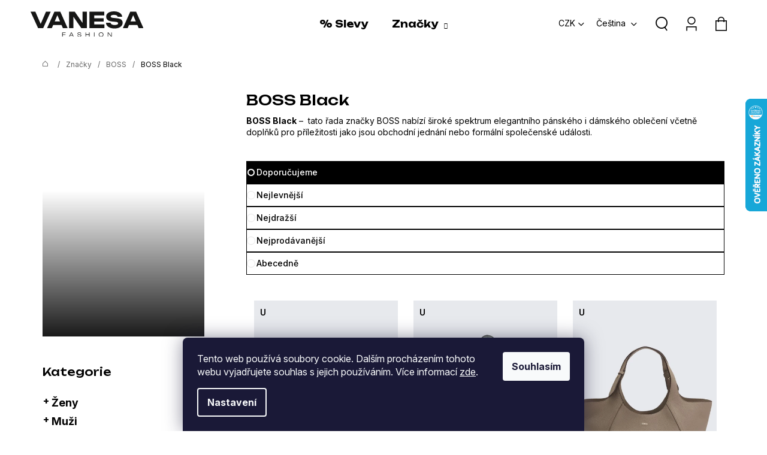

--- FILE ---
content_type: text/html; charset=utf-8
request_url: https://www.vanesafashion.cz/boss-black/
body_size: 50527
content:
<!doctype html><html lang="cs" dir="ltr" class="header-background-light external-fonts-loaded"><head><meta charset="utf-8" /><meta name="viewport" content="width=device-width,initial-scale=1" /><title>BOSS Black - Vanesa Fashion</title><link rel="preconnect" href="https://cdn.myshoptet.com" /><link rel="dns-prefetch" href="https://cdn.myshoptet.com" /><link rel="preload" href="https://cdn.myshoptet.com/prj/dist/master/cms/libs/jquery/jquery-1.11.3.min.js" as="script" /><link href="https://cdn.myshoptet.com/prj/dist/master/shop/dist/font-shoptet-12.css.af9d3dc39b7cff53ea55.css" rel="stylesheet"><script>
dataLayer = [];
dataLayer.push({'shoptet' : {
    "pageType": "category",
    "currency": "CZK",
    "currencyInfo": {
        "decimalSeparator": ",",
        "exchangeRate": 1,
        "priceDecimalPlaces": 2,
        "symbol": "K\u010d",
        "symbolLeft": 0,
        "thousandSeparator": " "
    },
    "language": "cs",
    "projectId": 306889,
    "category": {
        "guid": "a78532f2-d93f-11ed-8eb3-0cc47a6c92bc",
        "path": "Zna\u010dky | BOSS | BOSS Black",
        "parentCategoryGuid": "65e3a899-c9b4-11ed-8eb3-0cc47a6c92bc"
    },
    "cartInfo": {
        "id": null,
        "freeShipping": false,
        "leftToFreeGift": {
            "formattedPrice": "0 K\u010d",
            "priceLeft": 0
        },
        "freeGift": false,
        "leftToFreeShipping": {
            "priceLeft": 5000,
            "dependOnRegion": 0,
            "formattedPrice": "5 000 K\u010d"
        },
        "discountCoupon": [],
        "getNoBillingShippingPrice": {
            "withoutVat": 0,
            "vat": 0,
            "withVat": 0
        },
        "cartItems": [],
        "taxMode": "ORDINARY"
    },
    "cart": [],
    "customer": {
        "priceRatio": 1,
        "priceListId": 1,
        "groupId": null,
        "registered": false,
        "mainAccount": false
    }
}});
dataLayer.push({'cookie_consent' : {
    "marketing": "denied",
    "analytics": "denied"
}});
document.addEventListener('DOMContentLoaded', function() {
    shoptet.consent.onAccept(function(agreements) {
        if (agreements.length == 0) {
            return;
        }
        dataLayer.push({
            'cookie_consent' : {
                'marketing' : (agreements.includes(shoptet.config.cookiesConsentOptPersonalisation)
                    ? 'granted' : 'denied'),
                'analytics': (agreements.includes(shoptet.config.cookiesConsentOptAnalytics)
                    ? 'granted' : 'denied')
            },
            'event': 'cookie_consent'
        });
    });
});
</script>

<!-- Google Tag Manager -->
<script>(function(w,d,s,l,i){w[l]=w[l]||[];w[l].push({'gtm.start':
new Date().getTime(),event:'gtm.js'});var f=d.getElementsByTagName(s)[0],
j=d.createElement(s),dl=l!='dataLayer'?'&l='+l:'';j.async=true;j.src=
'https://www.googletagmanager.com/gtm.js?id='+i+dl;f.parentNode.insertBefore(j,f);
})(window,document,'script','dataLayer','GTM-P86NCRR');</script>
<!-- End Google Tag Manager -->

<meta property="og:type" content="website"><meta property="og:site_name" content="vanesafashion.cz"><meta property="og:url" content="https://www.vanesafashion.cz/boss-black/"><meta property="og:title" content="BOSS Black - Vanesa Fashion"><meta name="author" content="Vanesa Fashion"><meta name="web_author" content="Shoptet.cz"><meta name="dcterms.rightsHolder" content="www.vanesafashion.cz"><meta name="robots" content="index,follow"><meta property="og:image" content="https://cdn.myshoptet.com/usr/www.vanesafashion.cz/user/logos/logo.svg?t=1762627085"><meta property="og:description" content="BOSS Black, Vanesa Fashion"><meta name="description" content="BOSS Black, Vanesa Fashion"><meta name="google-site-verification" content="xyGW0OJf5YZsgWPh8vgwbeGsDzLFUzM1AvHThmWRYoM"><style>:root {--color-primary: #000000;--color-primary-h: 0;--color-primary-s: 0%;--color-primary-l: 0%;--color-primary-hover: #000000;--color-primary-hover-h: 0;--color-primary-hover-s: 0%;--color-primary-hover-l: 0%;--color-secondary: #000000;--color-secondary-h: 0;--color-secondary-s: 0%;--color-secondary-l: 0%;--color-secondary-hover: #F2D96E;--color-secondary-hover-h: 49;--color-secondary-hover-s: 84%;--color-secondary-hover-l: 69%;--color-tertiary: #ffffff;--color-tertiary-h: 0;--color-tertiary-s: 0%;--color-tertiary-l: 100%;--color-tertiary-hover: #000000;--color-tertiary-hover-h: 0;--color-tertiary-hover-s: 0%;--color-tertiary-hover-l: 0%;--color-header-background: #ffffff;--template-font: "sans-serif";--template-headings-font: "sans-serif";--header-background-url: none;--cookies-notice-background: #1A1937;--cookies-notice-color: #F8FAFB;--cookies-notice-button-hover: #f5f5f5;--cookies-notice-link-hover: #27263f;--templates-update-management-preview-mode-content: "Náhled aktualizací šablony je aktivní pro váš prohlížeč."}</style>
    
    <link href="https://cdn.myshoptet.com/prj/dist/master/shop/dist/main-12.less.86c6af0a9612972dbf67.css" rel="stylesheet" />
                <link href="https://cdn.myshoptet.com/prj/dist/master/shop/dist/mobile-header-v1-12.less.772ad895a72e5c7df573.css" rel="stylesheet" />
    
<link rel="next" href="/boss-black/strana-2/" />    <script>var shoptet = shoptet || {};</script>
    <script src="https://cdn.myshoptet.com/prj/dist/master/shop/dist/main-3g-header.js.b3b3f48cd33902743054.js"></script>
<!-- User include --><!-- api 428(82) html code header -->
<link rel="stylesheet" href="https://cdn.myshoptet.com/usr/api2.dklab.cz/user/documents/_doplnky/oblibene/306889/8/306889_8.css" type="text/css" /><style>
        :root {
            --dklab-favourites-flag-color: #E91B7D;
            --dklab-favourites-flag-text-color: #FFFFFF;
            --dklab-favourites-add-text-color: #000000;            
            --dklab-favourites-remove-text-color: #E91B7D;            
            --dklab-favourites-add-text-detail-color: #000000;            
            --dklab-favourites-remove-text-detail-color: #E91B7D;            
            --dklab-favourites-header-icon-color: #E91B7D;            
            --dklab-favourites-counter-color: #E91B7D;            
        } </style>
<!-- api 959(595) html code header -->

<script src="https://a.navidator.io/config.js?s=b36b75ae823c"></script>
<script src="https://cdn.navidator.io/dist/min.latest.js"></script>
<script src="https://cdn.navidator.io/vendor/flickity.pkgd.min.2.3.0.js"></script>
<link rel="stylesheet" href="https://cdn.navidator.io/vendor/flickity.min.2.3.0.css">

<!-- api 1556(1155) html code header -->
<script>
    var shoptetakCopyDisableSettings={"rightClick":true,"textCopy":true,"imgCopy":true,"adminDisable":true,"productsTitlesDisable":false,"categoryDisable":true,"pagesDisable":false,"urlAddressOne":"","urlAddressTwo":"","urlAddressThree":"","urlAddressFour":"","urlAddressFive":""};

    const rootCopy = document.documentElement;
</script>

<!-- service 1252(869) html code header -->
<link href="https://akip.myshoptet.com/user/documents/socials-share/styles/socials-share/share-box.min.css" rel="stylesheet">
<!-- service 1556(1155) html code header -->
<link rel="stylesheet" href="https://cdn.myshoptet.com/usr/shoptet.tomashlad.eu/user/documents/extras/copy-disable/screen.css?v=7">
<!-- service 421(75) html code header -->
<style>
body:not(.template-07):not(.template-09):not(.template-10):not(.template-11):not(.template-12):not(.template-13):not(.template-14) #return-to-top i::before {content: 'a';}
#return-to-top i:before {content: '\e911';}
#return-to-top {
z-index: 99999999;
    position: fixed;
    bottom: 45px;
    right: 20px;
background: rgba(0, 0, 0, 0.7);
    width: 50px;
    height: 50px;
    display: block;
    text-decoration: none;
    -webkit-border-radius: 35px;
    -moz-border-radius: 35px;
    border-radius: 35px;
    display: none;
    -webkit-transition: all 0.3s linear;
    -moz-transition: all 0.3s ease;
    -ms-transition: all 0.3s ease;
    -o-transition: all 0.3s ease;
    transition: all 0.3s ease;
}
#return-to-top i {color: #fff;margin: -10px 0 0 -10px;position: relative;left: 50%;top: 50%;font-size: 19px;-webkit-transition: all 0.3s ease;-moz-transition: all 0.3s ease;-ms-transition: all 0.3s ease;-o-transition: all 0.3s ease;transition: all 0.3s ease;height: 20px;width: 20px;text-align: center;display: block;font-style: normal;}
#return-to-top:hover {
    background: rgba(0, 0, 0, 0.9);
}
#return-to-top:hover i {
    color: #fff;
}
.icon-chevron-up::before {
font-weight: bold;
}
.ordering-process #return-to-top{display: none !important;}
</style>
<!-- service 428(82) html code header -->
<style>
@font-face {
    font-family: 'oblibene';
    src:  url('https://cdn.myshoptet.com/usr/api2.dklab.cz/user/documents/_doplnky/oblibene/font/oblibene.eot?v1');
    src:  url('https://cdn.myshoptet.com/usr/api2.dklab.cz/user/documents/_doplnky/oblibene/font/oblibene.eot?v1#iefix') format('embedded-opentype'),
    url('https://cdn.myshoptet.com/usr/api2.dklab.cz/user/documents/_doplnky/oblibene/font/oblibene.ttf?v1') format('truetype'),
    url('https://cdn.myshoptet.com/usr/api2.dklab.cz/user/documents/_doplnky/oblibene/font/oblibene.woff?v1') format('woff'),
    url('https://cdn.myshoptet.com/usr/api2.dklab.cz/user/documents/_doplnky/oblibene/font/oblibene.svg?v1') format('svg');
    font-weight: normal;
    font-style: normal;
}
</style>
<script>
var dklabFavIndividual;
</script>
<!-- project html code header -->
<link rel="preconnect" href="https://fonts.googleapis.com">
<link rel="preconnect" href="https://fonts.gstatic.com" crossorigin>
<link href="https://fonts.googleapis.com/css2?family=Inter:ital,opsz,wght@0,14..32,100..900;1,14..32,100..900&family=Unbounded:wght@200..900&display=swap" rel="stylesheet">

<link href="https://cdn.myshoptet.com/usr/www.vanesafashion.cz/user/documents/sablona_vanesafashion/style.css?v=1.2.5.1" rel="stylesheet">

<link rel="stylesheet" href="https://www.vanesafashion.cz/user/documents/notifee/notifee.css" type="text/css"/>
<!-- /User include --><link rel="shortcut icon" href="/favicon.ico" type="image/x-icon" /><link rel="canonical" href="https://www.vanesafashion.cz/boss-black/" /><link rel="alternate" hreflang="cs" href="https://www.vanesafashion.cz/boss-black/" /><link rel="alternate" hreflang="sk" href="https://www.vanesafashion.cz/sk/boss-black/" /><link rel="alternate" hreflang="x-default" href="https://www.vanesafashion.cz/boss-black/" />    <script>
        var _hwq = _hwq || [];
        _hwq.push(['setKey', 'A252AF2120917A24E7CF5A03F503F56F']);
        _hwq.push(['setTopPos', '100']);
        _hwq.push(['showWidget', '22']);
        (function() {
            var ho = document.createElement('script');
            ho.src = 'https://cz.im9.cz/direct/i/gjs.php?n=wdgt&sak=A252AF2120917A24E7CF5A03F503F56F';
            var s = document.getElementsByTagName('script')[0]; s.parentNode.insertBefore(ho, s);
        })();
    </script>
<script>!function(){var t={9196:function(){!function(){var t=/\[object (Boolean|Number|String|Function|Array|Date|RegExp)\]/;function r(r){return null==r?String(r):(r=t.exec(Object.prototype.toString.call(Object(r))))?r[1].toLowerCase():"object"}function n(t,r){return Object.prototype.hasOwnProperty.call(Object(t),r)}function e(t){if(!t||"object"!=r(t)||t.nodeType||t==t.window)return!1;try{if(t.constructor&&!n(t,"constructor")&&!n(t.constructor.prototype,"isPrototypeOf"))return!1}catch(t){return!1}for(var e in t);return void 0===e||n(t,e)}function o(t,r,n){this.b=t,this.f=r||function(){},this.d=!1,this.a={},this.c=[],this.e=function(t){return{set:function(r,n){u(c(r,n),t.a)},get:function(r){return t.get(r)}}}(this),i(this,t,!n);var e=t.push,o=this;t.push=function(){var r=[].slice.call(arguments,0),n=e.apply(t,r);return i(o,r),n}}function i(t,n,o){for(t.c.push.apply(t.c,n);!1===t.d&&0<t.c.length;){if("array"==r(n=t.c.shift()))t:{var i=n,a=t.a;if("string"==r(i[0])){for(var f=i[0].split("."),s=f.pop(),p=(i=i.slice(1),0);p<f.length;p++){if(void 0===a[f[p]])break t;a=a[f[p]]}try{a[s].apply(a,i)}catch(t){}}}else if("function"==typeof n)try{n.call(t.e)}catch(t){}else{if(!e(n))continue;for(var l in n)u(c(l,n[l]),t.a)}o||(t.d=!0,t.f(t.a,n),t.d=!1)}}function c(t,r){for(var n={},e=n,o=t.split("."),i=0;i<o.length-1;i++)e=e[o[i]]={};return e[o[o.length-1]]=r,n}function u(t,o){for(var i in t)if(n(t,i)){var c=t[i];"array"==r(c)?("array"==r(o[i])||(o[i]=[]),u(c,o[i])):e(c)?(e(o[i])||(o[i]={}),u(c,o[i])):o[i]=c}}window.DataLayerHelper=o,o.prototype.get=function(t){var r=this.a;t=t.split(".");for(var n=0;n<t.length;n++){if(void 0===r[t[n]])return;r=r[t[n]]}return r},o.prototype.flatten=function(){this.b.splice(0,this.b.length),this.b[0]={},u(this.a,this.b[0])}}()}},r={};function n(e){var o=r[e];if(void 0!==o)return o.exports;var i=r[e]={exports:{}};return t[e](i,i.exports,n),i.exports}n.n=function(t){var r=t&&t.__esModule?function(){return t.default}:function(){return t};return n.d(r,{a:r}),r},n.d=function(t,r){for(var e in r)n.o(r,e)&&!n.o(t,e)&&Object.defineProperty(t,e,{enumerable:!0,get:r[e]})},n.o=function(t,r){return Object.prototype.hasOwnProperty.call(t,r)},function(){"use strict";n(9196)}()}();</script>    <!-- Global site tag (gtag.js) - Google Analytics -->
    <script async src="https://www.googletagmanager.com/gtag/js?id=G-SK4K3LGXX1"></script>
    <script>
        
        window.dataLayer = window.dataLayer || [];
        function gtag(){dataLayer.push(arguments);}
        

                    console.debug('default consent data');

            gtag('consent', 'default', {"ad_storage":"denied","analytics_storage":"denied","ad_user_data":"denied","ad_personalization":"denied","wait_for_update":500});
            dataLayer.push({
                'event': 'default_consent'
            });
        
        gtag('js', new Date());

                gtag('config', 'UA-196530902-1', { 'groups': "UA" });
        
                gtag('config', 'G-SK4K3LGXX1', {"groups":"GA4","send_page_view":false,"content_group":"category","currency":"CZK","page_language":"cs"});
        
                gtag('config', 'AW-718135746');
        
        
        
        
        
                    gtag('event', 'page_view', {"send_to":"GA4","page_language":"cs","content_group":"category","currency":"CZK"});
        
        
        
        
        
        
        
        
        
        
        
        
        
        document.addEventListener('DOMContentLoaded', function() {
            if (typeof shoptet.tracking !== 'undefined') {
                for (var id in shoptet.tracking.bannersList) {
                    gtag('event', 'view_promotion', {
                        "send_to": "UA",
                        "promotions": [
                            {
                                "id": shoptet.tracking.bannersList[id].id,
                                "name": shoptet.tracking.bannersList[id].name,
                                "position": shoptet.tracking.bannersList[id].position
                            }
                        ]
                    });
                }
            }

            shoptet.consent.onAccept(function(agreements) {
                if (agreements.length !== 0) {
                    console.debug('gtag consent accept');
                    var gtagConsentPayload =  {
                        'ad_storage': agreements.includes(shoptet.config.cookiesConsentOptPersonalisation)
                            ? 'granted' : 'denied',
                        'analytics_storage': agreements.includes(shoptet.config.cookiesConsentOptAnalytics)
                            ? 'granted' : 'denied',
                                                                                                'ad_user_data': agreements.includes(shoptet.config.cookiesConsentOptPersonalisation)
                            ? 'granted' : 'denied',
                        'ad_personalization': agreements.includes(shoptet.config.cookiesConsentOptPersonalisation)
                            ? 'granted' : 'denied',
                        };
                    console.debug('update consent data', gtagConsentPayload);
                    gtag('consent', 'update', gtagConsentPayload);
                    dataLayer.push(
                        { 'event': 'update_consent' }
                    );
                }
            });
        });
    </script>
</head><body class="desktop id-1031 in-boss-black template-12 type-category multiple-columns-body columns-3 ums_a11y_category_page--off ums_discussion_rating_forms--off ums_a11y_pagination--on mobile-header-version-1"><noscript>
    <style>
        #header {
            padding-top: 0;
            position: relative !important;
            top: 0;
        }
        .header-navigation {
            position: relative !important;
        }
        .overall-wrapper {
            margin: 0 !important;
        }
        body:not(.ready) {
            visibility: visible !important;
        }
    </style>
    <div class="no-javascript">
        <div class="no-javascript__title">Musíte změnit nastavení vašeho prohlížeče</div>
        <div class="no-javascript__text">Podívejte se na: <a href="https://www.google.com/support/bin/answer.py?answer=23852">Jak povolit JavaScript ve vašem prohlížeči</a>.</div>
        <div class="no-javascript__text">Pokud používáte software na blokování reklam, může být nutné povolit JavaScript z této stránky.</div>
        <div class="no-javascript__text">Děkujeme.</div>
    </div>
</noscript>

        <div id="fb-root"></div>
        <script>
            window.fbAsyncInit = function() {
                FB.init({
//                    appId            : 'your-app-id',
                    autoLogAppEvents : true,
                    xfbml            : true,
                    version          : 'v19.0'
                });
            };
        </script>
        <script async defer crossorigin="anonymous" src="https://connect.facebook.net/cs_CZ/sdk.js"></script>
<!-- Google Tag Manager (noscript) -->
<noscript><iframe src="https://www.googletagmanager.com/ns.html?id=GTM-P86NCRR"
height="0" width="0" style="display:none;visibility:hidden"></iframe></noscript>
<!-- End Google Tag Manager (noscript) -->

    <div class="siteCookies siteCookies--bottom siteCookies--dark js-siteCookies" role="dialog" data-testid="cookiesPopup" data-nosnippet>
        <div class="siteCookies__form">
            <div class="siteCookies__content">
                <div class="siteCookies__text">
                    Tento web používá soubory cookie. Dalším procházením tohoto webu vyjadřujete souhlas s jejich používáním. Více informací <a href="https://306889.myshoptet.com/podminky-ochrany-osobnich-udaju/" target="\">zde</a>.
                </div>
                <p class="siteCookies__links">
                    <button class="siteCookies__link js-cookies-settings" aria-label="Nastavení cookies" data-testid="cookiesSettings">Nastavení</button>
                </p>
            </div>
            <div class="siteCookies__buttonWrap">
                                <button class="siteCookies__button js-cookiesConsentSubmit" value="all" aria-label="Přijmout cookies" data-testid="buttonCookiesAccept">Souhlasím</button>
            </div>
        </div>
        <script>
            document.addEventListener("DOMContentLoaded", () => {
                const siteCookies = document.querySelector('.js-siteCookies');
                document.addEventListener("scroll", shoptet.common.throttle(() => {
                    const st = document.documentElement.scrollTop;
                    if (st > 1) {
                        siteCookies.classList.add('siteCookies--scrolled');
                    } else {
                        siteCookies.classList.remove('siteCookies--scrolled');
                    }
                }, 100));
            });
        </script>
    </div>
<a href="#content" class="skip-link sr-only">Přejít na obsah</a><div class="overall-wrapper">
<div class="user-action">
    <div class="content-window-in login-window-in">
        <button type="button" class="btn toggle-window-arr toggle-window" data-target="login" data-testid="backToShop" aria-controls="cart-widget">Zpět <span>do obchodu</span></button>
        <div class="container">
            <div class="row">
                <div class="col-sm-2 col-lg-offset-1">
                </div>
                <div class="col-sm-8 col-lg-7">
                  <div class="user-action-in"><div class="user-action-login"><h2>Přihlášení k vašemu účtu</h2><div id="customerLogin"><form action="/action/Customer/Login/" method="post" id="formLoginIncluded" class="csrf-enabled" data-testid="formLogin"><input type="hidden" name="referer" value="" /><div class="form-group"><div class="input-wrapper email js-validated-element-wrapper no-label"><input type="email" name="email" class="form-control" placeholder="E-mailová adresa (např. jan@novak.cz)" data-testid="inputEmail" autocomplete="email" required /></div></div><div class="form-group"><div class="input-wrapper password js-validated-element-wrapper no-label"><input type="password" name="password" class="form-control" placeholder="Heslo" data-testid="inputPassword" autocomplete="current-password" required /><span class="no-display">Nemůžete vyplnit toto pole</span><input type="text" name="surname" value="" class="no-display" /></div></div><div class="form-group"><div class="login-wrapper"><button type="submit" class="btn btn-secondary btn-text btn-login" data-testid="buttonSubmit">Přihlásit se</button><div class="password-helper"><a href="/registrace/" data-testid="signup" rel="nofollow">Nová registrace</a><a href="/klient/zapomenute-heslo/" rel="nofollow">Zapomenuté heslo</a></div></div></div></form>
</div></div><div class="user-action-register place-registration-here"><h2>Registrace</h2><div class="loader static"></div></div></div>
                </div>
            </div>
        </div>
    </div>
</div>
<header id="header"><div class="container navigation-wrapper"><div class="site-name"><a href="/" data-testid="linkWebsiteLogo"><img src="https://cdn.myshoptet.com/usr/www.vanesafashion.cz/user/logos/logo.svg" alt="Vanesa Fashion" fetchpriority="low" /></a></div><nav id="navigation" aria-label="Hlavní menu" data-collapsible="true"><div class="navigation-in menu"><ul class="menu-level-1" role="menubar" data-testid="headerMenuItems"><li class="menu-item-external-55" role="none"><a href="https://www.vanesafashion.cz/zvyhodnene-ceny/" data-testid="headerMenuItem" role="menuitem" aria-expanded="false"><b>% Slevy</b></a></li>
<li class="menu-item-683 ext" role="none"><a href="/znacky/" data-testid="headerMenuItem" role="menuitem" aria-haspopup="true" aria-expanded="false"><b>Značky</b><span class="submenu-arrow"></span></a><ul class="menu-level-2" aria-label="Značky" tabindex="-1" role="menu"><li class="menu-item-684" role="none"><a href="/armani-exchange/" data-image="https://cdn.myshoptet.com/usr/www.vanesafashion.cz/user/categories/thumb/armani-exchange-logo-wordmark.png" data-testid="headerMenuItem" role="menuitem"><span>Armani Exchange</span></a>
                        </li><li class="menu-item-685" role="none"><a href="/blauer-usa/" data-image="https://cdn.myshoptet.com/usr/www.vanesafashion.cz/user/categories/thumb/6512458.jpg" data-testid="headerMenuItem" role="menuitem"><span>Blauer USA</span></a>
                        </li><li class="menu-item-686" role="none"><a href="/diesel/" data-image="https://cdn.myshoptet.com/usr/www.vanesafashion.cz/user/categories/thumb/5a1ac893f65d84088faf1372.png" data-testid="headerMenuItem" role="menuitem"><span>Diesel</span></a>
                        </li><li class="menu-item-743" role="none"><a href="/pinko/" data-image="https://cdn.myshoptet.com/usr/www.vanesafashion.cz/user/categories/thumb/image.jpg" data-testid="headerMenuItem" role="menuitem"><span>PINKO</span></a>
                        </li><li class="menu-item-746" role="none"><a href="/twinset-milano/" data-image="https://cdn.myshoptet.com/usr/www.vanesafashion.cz/user/categories/thumb/twinset.jpg" data-testid="headerMenuItem" role="menuitem"><span>Twinset Milano</span></a>
                        </li><li class="menu-item-903" role="none"><a href="/dsquared2/" data-image="https://cdn.myshoptet.com/usr/www.vanesafashion.cz/user/categories/thumb/dsq2.jpg" data-testid="headerMenuItem" role="menuitem"><span>DSQUARED2</span></a>
                        </li><li class="menu-item-1019" role="none"><a href="/boss/" data-image="https://cdn.myshoptet.com/usr/www.vanesafashion.cz/user/categories/thumb/boss_logo_black_rgb-1.png" data-testid="headerMenuItem" role="menuitem"><span>BOSS</span></a>
                        </li><li class="menu-item-1068" role="none"><a href="/hugo/" data-image="https://cdn.myshoptet.com/usr/www.vanesafashion.cz/user/categories/thumb/hugo_logo_red_rgb.jpg" data-testid="headerMenuItem" role="menuitem"><span>HUGO</span></a>
                        </li><li class="menu-item-1090" role="none"><a href="/beaumont/" data-image="https://cdn.myshoptet.com/usr/www.vanesafashion.cz/user/categories/thumb/beaumont.png" data-testid="headerMenuItem" role="menuitem"><span>BEAUMONT</span></a>
                        </li><li class="menu-item-1105" role="none"><a href="/max-mara/" data-image="https://cdn.myshoptet.com/usr/www.vanesafashion.cz/user/categories/thumb/n__hledov___fotky_kategori__.jpg" data-testid="headerMenuItem" role="menuitem"><span>MaxMara</span></a>
                        </li></ul></li>
<li class="appended-category menu-item-673 ext" role="none"><a href="/zeny/"><b>Ženy</b><span class="submenu-arrow" role="menuitem"></span></a><ul class="menu-level-2 menu-level-2-appended" role="menu"><li class="menu-item-716" role="none"><a href="/tricka-kosile-topy-tilka/" data-testid="headerMenuItem" role="menuitem"><span>Trička, košile, topy, tílka</span></a></li><li class="menu-item-719" role="none"><a href="/svetry-mikiny-2/" data-testid="headerMenuItem" role="menuitem"><span>Svetry, mikiny</span></a></li><li class="menu-item-722" role="none"><a href="/bundy-kabaty-saka-vesty/" data-testid="headerMenuItem" role="menuitem"><span>Bundy, kabáty, saka, vesty</span></a></li><li class="menu-item-725" role="none"><a href="/kalhoty-2/" data-testid="headerMenuItem" role="menuitem"><span>Kalhoty</span></a></li><li class="menu-item-967" role="none"><a href="/plavky/" data-testid="headerMenuItem" role="menuitem"><span>Plavky</span></a></li><li class="menu-item-728" role="none"><a href="/kratasy-2/" data-testid="headerMenuItem" role="menuitem"><span>Kraťasy</span></a></li><li class="menu-item-731" role="none"><a href="/saty-sukne/" data-testid="headerMenuItem" role="menuitem"><span>Šaty, sukně, overal</span></a></li><li class="menu-item-681" role="none"><a href="/obuv/" data-testid="headerMenuItem" role="menuitem"><span>Obuv</span></a></li><li class="menu-item-679" role="none"><a href="/kabelky/" data-testid="headerMenuItem" role="menuitem"><span>Kabelky</span></a></li><li class="menu-item-695" role="none"><a href="/doplnky/" data-testid="headerMenuItem" role="menuitem"><span>Doplňky</span></a></li><li class="menu-item-813" role="none"><a href="/zvyhodnene-ceny/" data-testid="headerMenuItem" role="menuitem"><span>ZVÝHODNĚNÉ CENY</span></a></li></ul></li><li class="appended-category menu-item-675 ext" role="none"><a href="/muzi/"><b>Muži</b><span class="submenu-arrow" role="menuitem"></span></a><ul class="menu-level-2 menu-level-2-appended" role="menu"><li class="menu-item-698" role="none"><a href="/tricka/" data-testid="headerMenuItem" role="menuitem"><span>Trička</span></a></li><li class="menu-item-701" role="none"><a href="/kosile/" data-testid="headerMenuItem" role="menuitem"><span>Košile</span></a></li><li class="menu-item-704" role="none"><a href="/svetry-mikiny/" data-testid="headerMenuItem" role="menuitem"><span>Svetry a mikiny</span></a></li><li class="menu-item-707" role="none"><a href="/bundy/" data-testid="headerMenuItem" role="menuitem"><span>Bundy</span></a></li><li class="menu-item-710" role="none"><a href="/kalhoty/" data-testid="headerMenuItem" role="menuitem"><span>Kalhoty</span></a></li><li class="menu-item-713" role="none"><a href="/kratasy/" data-testid="headerMenuItem" role="menuitem"><span>Kraťasy</span></a></li><li class="menu-item-1015" role="none"><a href="/saka-2/" data-testid="headerMenuItem" role="menuitem"><span>Saka</span></a></li><li class="menu-item-970" role="none"><a href="/plavky-2/" data-testid="headerMenuItem" role="menuitem"><span>Plavky</span></a></li><li class="menu-item-737" role="none"><a href="/obuv-2/" data-testid="headerMenuItem" role="menuitem"><span>Obuv</span></a></li><li class="menu-item-734" role="none"><a href="/tasky-batohy/" data-testid="headerMenuItem" role="menuitem"><span>Tašky a batohy</span></a></li><li class="menu-item-740" role="none"><a href="/doplnky-2/" data-testid="headerMenuItem" role="menuitem"><span>Doplňky</span></a></li><li class="menu-item-782" role="none"><a href="/spodni-pradlo/" data-testid="headerMenuItem" role="menuitem"><span>Spodní prádlo</span></a></li><li class="menu-item-816" role="none"><a href="/zvyhodnene-ceny-2/" data-testid="headerMenuItem" role="menuitem"><span>ZVÝHODNĚNÉ CENY</span></a></li></ul></li><li class="appended-category menu-item-897 ext" role="none"><a href="/deti/"><b>Děti</b><span class="submenu-arrow" role="menuitem"></span></a><ul class="menu-level-2 menu-level-2-appended" role="menu"><li class="menu-item-909" role="none"><a href="/divky/" data-testid="headerMenuItem" role="menuitem"><span>DÍVKY</span></a></li><li class="menu-item-912" role="none"><a href="/chlapci/" data-testid="headerMenuItem" role="menuitem"><span>CHLAPCI</span></a></li><li class="menu-item-976" role="none"><a href="/zvyhodnene-ceny-3/" data-testid="headerMenuItem" role="menuitem"><span>ZVÝHODNĚNÉ CENY</span></a></li></ul></li></ul>
    <ul class="navigationActions" role="menu">
                    <li class="ext" role="none">
                <a href="#">
                                            <span class="navigationActions__flagWrapper">
                            <span>CZK /</span>
                            <svg class="shp-flag shp-flag-CZ navigationActions__flag navigationActions__flag-right">
                                <use xlink:href="#shp-flag-CZ"></use>
                            </svg>
                        </span>
                                        <span class="submenu-arrow"></span>
                </a>
                <ul class="navigationActions__submenu menu-level-2" role="menu">
                    <li role="none">
                                                    <ul role="menu">
                                                                    <li class="navigationActions__submenu__item navigationActions__submenu__item--active" role="none">
                                        <a href="/action/Currency/changeCurrency/?currencyCode=CZK" rel="nofollow" role="menuitem">CZK</a>
                                    </li>
                                                                    <li class="navigationActions__submenu__item" role="none">
                                        <a href="/action/Currency/changeCurrency/?currencyCode=EUR" rel="nofollow" role="menuitem">EUR</a>
                                    </li>
                                                            </ul>
                                                                            <ul role="menu">
                                                                    <li class="navigationActions__submenu__item  navigationActions__submenu__item--active" role="none">
                                        <a href="/action/Language/changeLanguage/?language=cs" class="navigationActions__link--flag" rel="nofollow" role="menuitem">
                                            <span class="navigationActions__flagWrapper">
                                                <svg class="shp-flag shp-flag-CZ navigationActions__flag navigationActions__flag-left">
                                                    <use xlink:href="#shp-flag-CZ"></use>
                                                </svg>
                                                <span>Čeština</span>
                                            </span>
                                        </a>
                                    </li>
                                                                    <li class="navigationActions__submenu__item" role="none">
                                        <a href="/action/Language/changeLanguage/?language=sk" class="navigationActions__link--flag" rel="nofollow" role="menuitem">
                                            <span class="navigationActions__flagWrapper">
                                                <svg class="shp-flag shp-flag-SK navigationActions__flag navigationActions__flag-left">
                                                    <use xlink:href="#shp-flag-SK"></use>
                                                </svg>
                                                <span>Slovenčina</span>
                                            </span>
                                        </a>
                                    </li>
                                                            </ul>
                                            </li>
                </ul>
            </li>
                            <li role="none">
                                    <a href="/login/?backTo=%2Fboss-black%2F" rel="nofollow" data-testid="signin" role="menuitem"><span>Přihlášení</span></a>
                            </li>
                        </ul>
</div><span class="navigation-close"></span></nav><div class="menu-helper" data-testid="hamburgerMenu"><span>Více</span></div>

    <div class="navigation-buttons">
            <div class="languagesMenu">
        <button id="topNavigationDropdown" class="languagesMenu__flags" type="button" data-toggle="dropdown" aria-haspopup="true" aria-expanded="false">
            <svg aria-hidden="true" style="position: absolute; width: 0; height: 0; overflow: hidden;" version="1.1" xmlns="http://www.w3.org/2000/svg" xmlns:xlink="http://www.w3.org/1999/xlink"><defs><symbol id="shp-flag-CZ" viewBox="0 0 32 32"><title>CZ</title><path fill="#0052b4" style="fill: var(--color20, #0052b4)" d="M0 5.334h32v21.333h-32v-21.333z"></path><path fill="#d80027" style="fill: var(--color19, #d80027)" d="M32 16v10.666h-32l13.449-10.666z"></path><path fill="#f0f0f0" style="fill: var(--color21, #f0f0f0)" d="M32 5.334v10.666h-18.551l-13.449-10.666z"></path></symbol><symbol id="shp-flag-SK" viewBox="0 0 32 32"><title>SK</title><path fill="#f0f0f0" style="fill: var(--color21, #f0f0f0)" d="M0 5.334h32v21.333h-32v-21.333z"></path><path fill="#0052b4" style="fill: var(--color20, #0052b4)" d="M0 12.29h32v7.42h-32v-7.42z"></path><path fill="#d80027" style="fill: var(--color19, #d80027)" d="M0 19.71h32v6.957h-32v-6.956z"></path><path fill="#f0f0f0" style="fill: var(--color21, #f0f0f0)" d="M8.092 11.362v5.321c0 3.027 3.954 3.954 3.954 3.954s3.954-0.927 3.954-3.954v-5.321h-7.908z"></path><path fill="#d80027" style="fill: var(--color19, #d80027)" d="M9.133 11.518v5.121c0 0.342 0.076 0.665 0.226 0.968 1.493 0 3.725 0 5.373 0 0.15-0.303 0.226-0.626 0.226-0.968v-5.121h-5.826z"></path><path fill="#f0f0f0" style="fill: var(--color21, #f0f0f0)" d="M13.831 15.089h-1.339v-0.893h0.893v-0.893h-0.893v-0.893h-0.893v0.893h-0.893v0.893h0.893v0.893h-1.339v0.893h1.339v0.893h0.893v-0.893h1.339z"></path><path fill="#0052b4" style="fill: var(--color20, #0052b4)" d="M10.577 18.854c0.575 0.361 1.166 0.571 1.469 0.665 0.303-0.093 0.894-0.303 1.469-0.665 0.58-0.365 0.987-0.782 1.218-1.246-0.255-0.18-0.565-0.286-0.901-0.286-0.122 0-0.241 0.015-0.355 0.041-0.242-0.55-0.791-0.934-1.43-0.934s-1.188 0.384-1.43 0.934c-0.114-0.027-0.233-0.041-0.355-0.041-0.336 0-0.646 0.106-0.901 0.286 0.231 0.465 0.637 0.882 1.217 1.246z"></path></symbol></defs></svg>
            <svg class="shp-flag shp-flag-CZ">
                <use xlink:href="#shp-flag-CZ"></use>
            </svg>
            <span class="caret"></span>
        </button>
        <div class="languagesMenu__content" aria-labelledby="topNavigationDropdown">
                            <div class="languagesMenu__box toggle-window js-languagesMenu__box" data-hover="true" data-target="currency">
                    <div class="languagesMenu__header languagesMenu__header--name">Měna</div>
                    <div class="languagesMenu__header languagesMenu__header--actual" data-toggle="dropdown">CZK<span class="caret"></span></div>
                    <ul class="languagesMenu__list languagesMenu__list--currency">
                                                    <li class="languagesMenu__list__item">
                                <a href="/action/Currency/changeCurrency/?currencyCode=CZK" rel="nofollow" class="languagesMenu__list__link languagesMenu__list__link--currency">CZK</a>
                            </li>
                                                    <li class="languagesMenu__list__item">
                                <a href="/action/Currency/changeCurrency/?currencyCode=EUR" rel="nofollow" class="languagesMenu__list__link languagesMenu__list__link--currency">EUR</a>
                            </li>
                                            </ul>
                </div>
                                        <div class="languagesMenu__box toggle-window js-languagesMenu__box" data-hover="true" data-target="language">
                    <div class="languagesMenu__header languagesMenu__header--name">Jazyk</div>
                    <div class="languagesMenu__header languagesMenu__header--actual" data-toggle="dropdown">
                                                                                    
                                    Čeština
                                
                                                                                                                                <span class="caret"></span>
                    </div>
                    <ul class="languagesMenu__list languagesMenu__list--language">
                                                    <li>
                                <a href="/action/Language/changeLanguage/?language=cs" rel="nofollow" class="languagesMenu__list__link">
                                    <svg class="shp-flag shp-flag-CZ">
                                        <use xlink:href="#shp-flag-CZ"></use>
                                    </svg>
                                    <span class="languagesMenu__list__name languagesMenu__list__name--actual">Čeština</span>
                                </a>
                            </li>
                                                    <li>
                                <a href="/action/Language/changeLanguage/?language=sk" rel="nofollow" class="languagesMenu__list__link">
                                    <svg class="shp-flag shp-flag-SK">
                                        <use xlink:href="#shp-flag-SK"></use>
                                    </svg>
                                    <span class="languagesMenu__list__name">Slovenčina</span>
                                </a>
                            </li>
                                            </ul>
                </div>
                    </div>
    </div>
        <a href="#" class="toggle-window" data-target="search" data-testid="linkSearchIcon"><span class="sr-only">Hledat</span></a>
                    
    <a href="/login/?backTo=%2Fboss-black%2F" class="login-link toggle-window" data-target="login" data-testid="signin" rel="nofollow">
        <span class="sr-only">Přihlášení</span>
    </a>
                <a href="/kosik/" class="toggle-window cart-count" data-target="cart" data-testid="headerCart" rel="nofollow" aria-haspopup="dialog" aria-expanded="false" aria-controls="cart-widget"><span class="sr-only">Nákupní košík</span></a>
        <a href="#" class="toggle-window" data-target="navigation" data-testid="hamburgerMenu"><span class="sr-only">Menu</span></a>
    </div>

</div></header><!-- / header -->


<div id="content-wrapper" class="container content-wrapper">
    
                                <div class="breadcrumbs navigation-home-icon-wrapper" itemscope itemtype="https://schema.org/BreadcrumbList">
                                                                            <span id="navigation-first" data-basetitle="Vanesa Fashion" itemprop="itemListElement" itemscope itemtype="https://schema.org/ListItem">
                <a href="/" itemprop="item" class="navigation-home-icon"><span class="sr-only" itemprop="name">Domů</span></a>
                <span class="navigation-bullet">/</span>
                <meta itemprop="position" content="1" />
            </span>
                                <span id="navigation-1" itemprop="itemListElement" itemscope itemtype="https://schema.org/ListItem">
                <a href="/znacky/" itemprop="item" data-testid="breadcrumbsSecondLevel"><span itemprop="name">Značky</span></a>
                <span class="navigation-bullet">/</span>
                <meta itemprop="position" content="2" />
            </span>
                                <span id="navigation-2" itemprop="itemListElement" itemscope itemtype="https://schema.org/ListItem">
                <a href="/boss/" itemprop="item" data-testid="breadcrumbsSecondLevel"><span itemprop="name">BOSS</span></a>
                <span class="navigation-bullet">/</span>
                <meta itemprop="position" content="3" />
            </span>
                                            <span id="navigation-3" itemprop="itemListElement" itemscope itemtype="https://schema.org/ListItem" data-testid="breadcrumbsLastLevel">
                <meta itemprop="item" content="https://www.vanesafashion.cz/boss-black/" />
                <meta itemprop="position" content="4" />
                <span itemprop="name" data-title="BOSS Black">BOSS Black</span>
            </span>
            </div>
            
    <div class="content-wrapper-in">
                                                <aside class="sidebar sidebar-left"  data-testid="sidebarMenu">
                                                                                                <div class="sidebar-inner">
                                                                    <div class="banner"><div class="banner-wrapper banner70"><a href="/zvyhodnene-ceny/" data-ec-promo-id="313" ><img data-src="https://cdn.myshoptet.com/usr/www.vanesafashion.cz/user/banners/ban3.png?67566874" src="data:image/svg+xml,%3Csvg%20width%3D%22540%22%20height%3D%22812%22%20xmlns%3D%22http%3A%2F%2Fwww.w3.org%2F2000%2Fsvg%22%3E%3C%2Fsvg%3E" fetchpriority="low" alt="Slevy" width="540" height="812" /><span class="extended-banner-texts"><span class="extended-banner-text">Slevy<br>od 50 %</span><span class="extended-banner-link">Prohlédnout</span></span></a></div></div>
                                                                                <div class="box box-bg-variant box-categories">    <div class="skip-link__wrapper">
        <span id="categories-start" class="skip-link__target js-skip-link__target sr-only" tabindex="-1">&nbsp;</span>
        <a href="#categories-end" class="skip-link skip-link--start sr-only js-skip-link--start">Přeskočit kategorie</a>
    </div>

<h4>Kategorie</h4>


<div id="categories"><div class="categories cat-01 expandable external" id="cat-673"><div class="topic"><a href="/zeny/">Ženy<span class="cat-trigger">&nbsp;</span></a></div>

    </div><div class="categories cat-02 expandable external" id="cat-675"><div class="topic"><a href="/muzi/">Muži<span class="cat-trigger">&nbsp;</span></a></div>

    </div><div class="categories cat-01 expandable external" id="cat-897"><div class="topic"><a href="/deti/">Děti<span class="cat-trigger">&nbsp;</span></a></div>

    </div><div class="categories cat-02 expandable active expanded" id="cat-683"><div class="topic child-active"><a href="/znacky/">Značky<span class="cat-trigger">&nbsp;</span></a></div>

                    <ul class=" active expanded">
                                        <li >
                <a href="/armani-exchange/">
                    Armani Exchange
                                    </a>
                                                                </li>
                                <li >
                <a href="/blauer-usa/">
                    Blauer USA
                                    </a>
                                                                </li>
                                <li >
                <a href="/diesel/">
                    Diesel
                                    </a>
                                                                </li>
                                <li >
                <a href="/pinko/">
                    PINKO
                                    </a>
                                                                </li>
                                <li >
                <a href="/twinset-milano/">
                    Twinset Milano
                                    </a>
                                                                </li>
                                <li >
                <a href="/dsquared2/">
                    DSQUARED2
                                    </a>
                                                                </li>
                                <li class="
                                 expandable                 expanded                ">
                <a href="/boss/">
                    BOSS
                    <span class="cat-trigger">&nbsp;</span>                </a>
                                                            

                    <ul class=" active expanded">
                                        <li >
                <a href="/boss-green/">
                    BOSS Green
                                    </a>
                                                                </li>
                                <li class="
                active                                                 ">
                <a href="/boss-black/">
                    BOSS Black
                                    </a>
                                                                </li>
                                <li >
                <a href="/boss-womenswear-black/">
                    BOSS Womenswear Black
                                    </a>
                                                                </li>
                                <li >
                <a href="/boss-orange/">
                    BOSS Orange Menswear
                                    </a>
                                                                </li>
                                <li >
                <a href="/boss-orange-womenswear/">
                    BOSS Orange Womenswear
                                    </a>
                                                                </li>
                </ul>
    
                                                </li>
                                <li class="
                                 expandable                                 external">
                <a href="/hugo/">
                    HUGO
                    <span class="cat-trigger">&nbsp;</span>                </a>
                                                            

    
                                                </li>
                                <li >
                <a href="/beaumont/">
                    BEAUMONT
                                    </a>
                                                                </li>
                                <li class="
                                 expandable                 expanded                ">
                <a href="/max-mara/">
                    MaxMara
                    <span class="cat-trigger">&nbsp;</span>                </a>
                                                            

                    <ul class=" expanded">
                                        <li >
                <a href="/max-mara-studio/">
                    MaxMara
                                    </a>
                                                                </li>
                                <li >
                <a href="/max-mara-2/">
                    MaxMara STUDIO
                                    </a>
                                                                </li>
                                <li >
                <a href="/weekend-max-mara/">
                    Weekend MaxMara
                                    </a>
                                                                </li>
                                <li >
                <a href="/maxmara-the-cube/">
                    MaxMara The Cube
                                    </a>
                                                                </li>
                </ul>
    
                                                </li>
                </ul>
    </div>        </div>

    <div class="skip-link__wrapper">
        <a href="#categories-start" class="skip-link skip-link--end sr-only js-skip-link--end" tabindex="-1" hidden>Přeskočit kategorie</a>
        <span id="categories-end" class="skip-link__target js-skip-link__target sr-only" tabindex="-1">&nbsp;</span>
    </div>
</div>
                                                                                                            <div class="box box-bg-default box-sm box-filters"><div id="filters-default-position" data-filters-default-position="left"></div><div class="filters-wrapper"><div id="filters" class="filters visible"><div class="slider-wrapper"><h4><span>Cena</span></h4><div class="slider-header"><span class="from"><span id="min">350</span> Kč</span><span class="to"><span id="max">32500</span> Kč</span></div><div class="slider-content"><div id="slider" class="param-price-filter"></div></div><span id="currencyExchangeRate" class="no-display">1</span><span id="categoryMinValue" class="no-display">350</span><span id="categoryMaxValue" class="no-display">32500</span></div><form action="/action/ProductsListing/setPriceFilter/" method="post" id="price-filter-form"><fieldset id="price-filter"><input type="hidden" value="350" name="priceMin" id="price-value-min" /><input type="hidden" value="32500" name="priceMax" id="price-value-max" /><input type="hidden" name="referer" value="/boss-black/" /></fieldset></form><div class="filter-sections"><div class="filter-section filter-section-boolean"><div class="param-filter-top"><form action="/action/ProductsListing/setStockFilter/" method="post"><fieldset><div><input type="checkbox" value="1" name="stock" id="stock" data-url="https://www.vanesafashion.cz/boss-black/?stock=1" data-filter-id="1" data-filter-code="stock"  autocomplete="off" /><label for="stock" class="filter-label">Na skladě <span class="filter-count">289</span></label></div><input type="hidden" name="referer" value="/boss-black/" /></fieldset></form><form action="/action/ProductsListing/setDoubledotFilter/" method="post"><fieldset><div><input data-url="https://www.vanesafashion.cz/boss-black/?dd=1" data-filter-id="1" data-filter-code="dd" type="checkbox" name="dd[]" id="dd[]1" value="1"  disabled="disabled" autocomplete="off" /><label for="dd[]1" class="filter-label disabled ">Sleva<span class="filter-count">0</span></label></div><div><input data-url="https://www.vanesafashion.cz/boss-black/?dd=3" data-filter-id="3" data-filter-code="dd" type="checkbox" name="dd[]" id="dd[]3" value="3"  disabled="disabled" autocomplete="off" /><label for="dd[]3" class="filter-label disabled ">Tip<span class="filter-count">0</span></label></div><div><input data-url="https://www.vanesafashion.cz/boss-black/?dd=11" data-filter-id="11" data-filter-code="dd" type="checkbox" name="dd[]" id="dd[]11" value="11"  autocomplete="off" /><label for="dd[]11" class="filter-label ">Novinky<span class="filter-count">288</span></label></div><input type="hidden" name="referer" value="/boss-black/" /></fieldset></form></div></div><div id="category-filter-hover" class="visible"><div id="manufacturer-filter" class="filter-section filter-section-manufacturer"><h4><span>Značky</span></h4><form action="/action/productsListing/setManufacturerFilter/" method="post"><fieldset><div><input data-url="https://www.vanesafashion.cz/boss-black:blauer/" data-filter-id="blauer" data-filter-code="manufacturerId" type="checkbox" name="manufacturerId[]" id="manufacturerId[]blauer" value="blauer" autocomplete="off" /><label for="manufacturerId[]blauer" class="filter-label">Blauer&nbsp;<span class="filter-count">1</span></label></div><div><input data-url="https://www.vanesafashion.cz/boss-black:boss/" data-filter-id="boss" data-filter-code="manufacturerId" type="checkbox" name="manufacturerId[]" id="manufacturerId[]boss" value="boss" autocomplete="off" /><label for="manufacturerId[]boss" class="filter-label">BOSS&nbsp;<span class="filter-count">285</span></label></div><div><input data-url="https://www.vanesafashion.cz/boss-black:hugo/" data-filter-id="hugo" data-filter-code="manufacturerId" type="checkbox" name="manufacturerId[]" id="manufacturerId[]hugo" value="hugo" autocomplete="off" /><label for="manufacturerId[]hugo" class="filter-label">HUGO&nbsp;<span class="filter-count">2</span></label></div><input type="hidden" name="referer" value="/boss-black/" /></fieldset></form></div><div class="filter-section filter-section-count"><div class="filter-total-count">        Položek k zobrazení: <strong>289</strong>
    </div>
</div>

</div></div></div></div></div>
                                                                        <div class="banner"><div class="banner-wrapper banner69"><span data-ec-promo-id="310"><div class="latest-visited"></div></span></div></div>
                                        </div>
                                                            </aside>
                            <main id="content" class="content narrow">
                            <div class="category-top">
            <h1 class="category-title" data-testid="titleCategory">BOSS Black</h1>
            <div class="category-perex">
        <p><meta charset="UTF-8" /></p>
<p><strong>BOSS Black</strong> – &nbsp;tato řada značky BOSS nabízí široké spektrum elegantního pánského i dámského oblečení včetně doplňků pro příležitosti jako jsou obchodní jednání nebo formální společenské události.</p>
    </div>
                    
                                
                <h4>Nejprodávanější</h4>
    <div id="productsTop" class="products products-inline products-top">
        
                    
                                <div class="product active">
    <div class="p" data-micro="product" data-micro-product-id="41863" data-testid="productItem">
            <a href="/zeny/damska-kabelka-boss-black-lenah-big-tote-su-50552138-hneda/" class="image">
        <img src="data:image/svg+xml,%3Csvg%20width%3D%22100%22%20height%3D%22100%22%20xmlns%3D%22http%3A%2F%2Fwww.w3.org%2F2000%2Fsvg%22%3E%3C%2Fsvg%3E" alt="Dámská kabelka BOSS Black Lenah Big Tote SU 50552138 hnědá" data-micro-image="https://cdn.myshoptet.com/usr/www.vanesafashion.cz/user/shop/big/41863_damska-kabelka-boss-black-lenah-big-tote-su-50552138-hneda.jpg?6908afb5" width="100" height="100"  data-src="https://cdn.myshoptet.com/usr/www.vanesafashion.cz/user/shop/related/41863_damska-kabelka-boss-black-lenah-big-tote-su-50552138-hneda.jpg?6908afb5" fetchpriority="low" />
                    <meta id="ogImageProducts" property="og:image" content="https://cdn.myshoptet.com/usr/www.vanesafashion.cz/user/shop/big/41863_damska-kabelka-boss-black-lenah-big-tote-su-50552138-hneda.jpg?6908afb5" />
                <meta itemprop="image" content="https://cdn.myshoptet.com/usr/www.vanesafashion.cz/user/shop/big/41863_damska-kabelka-boss-black-lenah-big-tote-su-50552138-hneda.jpg?6908afb5">
        <div class="extra-flags">
            

    

    <div class="flags flags-extra">
      
                
            <span class="flag flag-freeshipping"><span class="icon-van"><span class="sr-only">ZDARMA</span></span><span class="flag-text">ZDARMA</span></span>
                        </div>
        </div>
    </a>
        <div class="p-in">
            <div class="p-in-in">
                    <a href="/zeny/damska-kabelka-boss-black-lenah-big-tote-su-50552138-hneda/" class="name" data-micro="url">
    <span data-micro="name" data-testid="productCardName">
          Dámská kabelka BOSS Black Lenah Big Tote SU 50552138 hnědá    </span>
</a>
                <div class="ratings-wrapper">
                                                                                            <span class="no-display" data-micro="sku">50552138-502</span>
                    </div>
                                            </div>
            

<div class="p-bottom no-buttons">
    <div class="offers" data-micro="offer"
    data-micro-price="9990.00"
    data-micro-price-currency="CZK"
    data-micro-warranty="2 roky"
>
        <div class="prices">
            <span class="price-standard-wrapper price-standard-wrapper-placeholder">&nbsp;</span>
    
    
            <div class="price price-final" data-testid="productCardPrice">
        <strong>
                                        9 990 Kč
                    </strong>
            

    </div>
            
</div>
            </div>
</div>
        </div>
    </div>
</div>
                <div class="product active">
    <div class="p" data-micro="product" data-micro-product-id="41860" data-testid="productItem">
            <a href="/zeny/damska-kabelka-boss-black-lenah-big-tote-su-50552138-zelena/" class="image">
        <img src="data:image/svg+xml,%3Csvg%20width%3D%22100%22%20height%3D%22100%22%20xmlns%3D%22http%3A%2F%2Fwww.w3.org%2F2000%2Fsvg%22%3E%3C%2Fsvg%3E" alt="Dámská kabelka BOSS Black Lenah Big Tote SU 50552138 zelená" data-micro-image="https://cdn.myshoptet.com/usr/www.vanesafashion.cz/user/shop/big/41860_damska-kabelka-boss-black-lenah-big-tote-su-50552138-zelena.jpg?6908afca" width="100" height="100"  data-src="https://cdn.myshoptet.com/usr/www.vanesafashion.cz/user/shop/related/41860_damska-kabelka-boss-black-lenah-big-tote-su-50552138-zelena.jpg?6908afca" fetchpriority="low" />
                <meta itemprop="image" content="https://cdn.myshoptet.com/usr/www.vanesafashion.cz/user/shop/big/41860_damska-kabelka-boss-black-lenah-big-tote-su-50552138-zelena.jpg?6908afca">
        <div class="extra-flags">
            

    

    <div class="flags flags-extra">
      
                
            <span class="flag flag-freeshipping"><span class="icon-van"><span class="sr-only">ZDARMA</span></span><span class="flag-text">ZDARMA</span></span>
                        </div>
        </div>
    </a>
        <div class="p-in">
            <div class="p-in-in">
                    <a href="/zeny/damska-kabelka-boss-black-lenah-big-tote-su-50552138-zelena/" class="name" data-micro="url">
    <span data-micro="name" data-testid="productCardName">
          Dámská kabelka BOSS Black Lenah Big Tote SU 50552138 zelená    </span>
</a>
                <div class="ratings-wrapper">
                                                                                            <span class="no-display" data-micro="sku">50552138-302</span>
                    </div>
                                            </div>
            

<div class="p-bottom no-buttons">
    <div class="offers" data-micro="offer"
    data-micro-price="9990.00"
    data-micro-price-currency="CZK"
    data-micro-warranty="2 roky"
>
        <div class="prices">
            <span class="price-standard-wrapper price-standard-wrapper-placeholder">&nbsp;</span>
    
    
            <div class="price price-final" data-testid="productCardPrice">
        <strong>
                                        9 990 Kč
                    </strong>
            

    </div>
            
</div>
            </div>
</div>
        </div>
    </div>
</div>
                <div class="product active">
    <div class="p" data-micro="product" data-micro-product-id="41857" data-testid="productItem">
            <a href="/zeny/damska-kabelka-boss-black-lenah-big-tote-50552117-bezovohneda/" class="image">
        <img src="data:image/svg+xml,%3Csvg%20width%3D%22100%22%20height%3D%22100%22%20xmlns%3D%22http%3A%2F%2Fwww.w3.org%2F2000%2Fsvg%22%3E%3C%2Fsvg%3E" alt="Dámská kabelka BOSS Black Lenah Big Tote 50552117 béžovohnědá" data-micro-image="https://cdn.myshoptet.com/usr/www.vanesafashion.cz/user/shop/big/41857_damska-kabelka-boss-black-lenah-big-tote-50552117-bezovohneda.jpg?6908b1e6" width="100" height="100"  data-src="https://cdn.myshoptet.com/usr/www.vanesafashion.cz/user/shop/related/41857_damska-kabelka-boss-black-lenah-big-tote-50552117-bezovohneda.jpg?6908b1e6" fetchpriority="low" />
                <meta itemprop="image" content="https://cdn.myshoptet.com/usr/www.vanesafashion.cz/user/shop/big/41857_damska-kabelka-boss-black-lenah-big-tote-50552117-bezovohneda.jpg?6908b1e6">
        <div class="extra-flags">
            

    

    <div class="flags flags-extra">
      
                
            <span class="flag flag-freeshipping"><span class="icon-van"><span class="sr-only">ZDARMA</span></span><span class="flag-text">ZDARMA</span></span>
                        </div>
        </div>
    </a>
        <div class="p-in">
            <div class="p-in-in">
                    <a href="/zeny/damska-kabelka-boss-black-lenah-big-tote-50552117-bezovohneda/" class="name" data-micro="url">
    <span data-micro="name" data-testid="productCardName">
          Dámská kabelka BOSS Black Lenah Big Tote 50552117 béžovohnědá    </span>
</a>
                <div class="ratings-wrapper">
                                                                                            <span class="no-display" data-micro="sku">50552117-247</span>
                    </div>
                                            </div>
            

<div class="p-bottom no-buttons">
    <div class="offers" data-micro="offer"
    data-micro-price="8750.00"
    data-micro-price-currency="CZK"
    data-micro-warranty="2 roky"
>
        <div class="prices">
            <span class="price-standard-wrapper price-standard-wrapper-placeholder">&nbsp;</span>
    
    
            <div class="price price-final" data-testid="productCardPrice">
        <strong>
                                        8 750 Kč
                    </strong>
            

    </div>
            
</div>
            </div>
</div>
        </div>
    </div>
</div>
                <div class="product inactive">
    <div class="p" data-micro="product" data-micro-product-id="41854" data-testid="productItem">
            <a href="/zeny/damska-kabelka-boss-black-anett-big-hobo-50552158-cerna/" class="image">
        <img src="data:image/svg+xml,%3Csvg%20width%3D%22100%22%20height%3D%22100%22%20xmlns%3D%22http%3A%2F%2Fwww.w3.org%2F2000%2Fsvg%22%3E%3C%2Fsvg%3E" alt="Dámská kabelka BOSS Black Anett Big Hobo 50552158 černá" data-micro-image="https://cdn.myshoptet.com/usr/www.vanesafashion.cz/user/shop/big/41854_damska-kabelka-boss-black-anett-big-hobo-50552158-cerna.jpg?6908b275" width="100" height="100"  data-src="https://cdn.myshoptet.com/usr/www.vanesafashion.cz/user/shop/related/41854_damska-kabelka-boss-black-anett-big-hobo-50552158-cerna.jpg?6908b275" fetchpriority="low" />
                <meta itemprop="image" content="https://cdn.myshoptet.com/usr/www.vanesafashion.cz/user/shop/big/41854_damska-kabelka-boss-black-anett-big-hobo-50552158-cerna.jpg?6908b275">
        <div class="extra-flags">
            

    

    <div class="flags flags-extra">
      
                
            <span class="flag flag-freeshipping"><span class="icon-van"><span class="sr-only">ZDARMA</span></span><span class="flag-text">ZDARMA</span></span>
                        </div>
        </div>
    </a>
        <div class="p-in">
            <div class="p-in-in">
                    <a href="/zeny/damska-kabelka-boss-black-anett-big-hobo-50552158-cerna/" class="name" data-micro="url">
    <span data-micro="name" data-testid="productCardName">
          Dámská kabelka BOSS Black Anett Big Hobo 50552158 černá    </span>
</a>
                <div class="ratings-wrapper">
                                                                                            <span class="no-display" data-micro="sku">50552158-001</span>
                    </div>
                                            </div>
            

<div class="p-bottom no-buttons">
    <div class="offers" data-micro="offer"
    data-micro-price="5750.00"
    data-micro-price-currency="CZK"
    data-micro-warranty="2 roky"
>
        <div class="prices">
            <span class="price-standard-wrapper price-standard-wrapper-placeholder">&nbsp;</span>
    
    
            <div class="price price-final" data-testid="productCardPrice">
        <strong>
                                        5 750 Kč
                    </strong>
            

    </div>
            
</div>
            </div>
</div>
        </div>
    </div>
</div>
                    <div class="button-wrapper"><a href="#" class="chevron-after chevron-down-after toggle-top-products" data-text="Zobrazit méně produktů">Zobrazit více produktů</a></div>
            </div>
    </div>
<div class="category-content-wrapper">
                                        <div id="category-header" class="category-header">
     

     <form action="/action/ProductsListing/sortProducts/" method="post">
         <fieldset>
             <input type="hidden" name="referer" value="/boss-black/" />
                                                            
         <input type="radio" value="-date" name="order" id="order1" data-url="https://www.vanesafashion.cz/boss-black/?order=-date" checked />
         <label for="order1">Doporučujeme</label>
     
                                               
         <input type="radio" value="price" name="order" id="order2" data-url="https://www.vanesafashion.cz/boss-black/?order=price" />
         <label for="order2">Nejlevnější</label>
     
                                               
         <input type="radio" value="-price" name="order" id="order3" data-url="https://www.vanesafashion.cz/boss-black/?order=-price" />
         <label for="order3">Nejdražší</label>
     
                                               
         <input type="radio" value="bestseller" name="order" id="order4" data-url="https://www.vanesafashion.cz/boss-black/?order=bestseller" />
         <label for="order4">Nejprodávanější</label>
     
                                               
         <input type="radio" value="name" name="order" id="order5" data-url="https://www.vanesafashion.cz/boss-black/?order=name" />
         <label for="order5">Abecedně</label>
     
                      </fieldset>
     </form>

    </div>
                            <div id="filters-wrapper"></div>
                <h2 id="productsListHeading" class="sr-only" tabindex="-1">Výpis produktů</h2>
        <div id="products" class="products products-page products-block" data-testid="productCards">
                            
        
                                                                        <div class="product">
    <div class="p swap-images" data-micro="product" data-micro-product-id="41863" data-micro-identifier="4eaad628-b8b2-11f0-a52c-22603977240c" data-testid="productItem">
                    <a href="/zeny/damska-kabelka-boss-black-lenah-big-tote-su-50552138-hneda/" class="image">
                <img src="https://cdn.myshoptet.com/usr/www.vanesafashion.cz/user/shop/detail/41863_damska-kabelka-boss-black-lenah-big-tote-su-50552138-hneda.jpg?6908afb5
" alt="Dámská kabelka BOSS Black Lenah Big Tote SU 50552138 hnědá" data-src="https://cdn.myshoptet.com/usr/www.vanesafashion.cz/user/shop/detail/41863_damska-kabelka-boss-black-lenah-big-tote-su-50552138-hneda.jpg?6908afb5
" data-next="https://cdn.myshoptet.com/usr/www.vanesafashion.cz/user/shop/detail/41863-1_damska-kabelka-boss-black-lenah-big-tote-su-50552138-hneda.jpg?6908afb5" class="swap-image" data-micro-image="https://cdn.myshoptet.com/usr/www.vanesafashion.cz/user/shop/big/41863_damska-kabelka-boss-black-lenah-big-tote-su-50552138-hneda.jpg?6908afb5" width="423" height="634"  fetchpriority="high" />
                                    <meta id="ogImage" property="og:image" content="https://cdn.myshoptet.com/usr/www.vanesafashion.cz/user/shop/big/41863_damska-kabelka-boss-black-lenah-big-tote-su-50552138-hneda.jpg?6908afb5" />
                                                                                                                                                                                    <div class="flags flags-default">                            <span class="flag flag-custom2" style="background-color:#F2D96E;">
            Novinky
    </span>
                                                
                                                        
                    </div>
                                                    
    

    

    <div class="flags flags-extra">
      
                
            <span class="flag flag-freeshipping"><span class="icon-van"><span class="sr-only">ZDARMA</span></span><span class="flag-text">ZDARMA</span></span>
                        </div>

            </a>
        
        <div class="p-in">

            <div class="p-in-in">
                <a href="/zeny/damska-kabelka-boss-black-lenah-big-tote-su-50552138-hneda/" class="name" data-micro="url">
                    <span data-micro="name" data-testid="productCardName">
                          Dámská kabelka BOSS Black Lenah Big Tote SU 50552138 hnědá                    </span>
                </a>
                
    
                            </div>

            <div class="p-bottom single-button">
                
                <div data-micro="offer"
    data-micro-price="9990.00"
    data-micro-price-currency="CZK"
>
                    <div class="prices">
                                                                                
                        
                        
                        
            <div class="price price-final" data-testid="productCardPrice">
        <strong>
                                        9 990 Kč
                    </strong>
            

    </div>


                        

                    </div>

                    

                                            <div class="p-tools">
                                                                                    
    
                                                                                            <a href="/zeny/damska-kabelka-boss-black-lenah-big-tote-su-50552138-hneda/" class="btn btn-primary" aria-hidden="true" tabindex="-1">Detail</a>
                                                    </div>
                    
                                                        

                </div>

            </div>

        </div>

        
        <div class="widget-parameter-wrapper" data-parameter-name="Velikost" data-parameter-id="5" data-parameter-single="true">
        <ul class="widget-parameter-list">
                            <li class="widget-parameter-value">
                    <a href="/zeny/damska-kabelka-boss-black-lenah-big-tote-su-50552138-hneda/?parameterValueId=3568" data-value-id="3568" title="Velikost: U">U</a>
                </li>
                    </ul>
        <div class="widget-parameter-more">
            <span>+ další</span>
        </div>
    </div>


                    <span class="no-display" data-micro="sku">50552138-502</span>
    
    </div>
</div>
                                                    <div class="product">
    <div class="p swap-images" data-micro="product" data-micro-product-id="41860" data-micro-identifier="4ea69860-b8b2-11f0-8d79-22603977240c" data-testid="productItem">
                    <a href="/zeny/damska-kabelka-boss-black-lenah-big-tote-su-50552138-zelena/" class="image">
                <img src="https://cdn.myshoptet.com/usr/www.vanesafashion.cz/user/shop/detail/41860_damska-kabelka-boss-black-lenah-big-tote-su-50552138-zelena.jpg?6908afca
" alt="Dámská kabelka BOSS Black Lenah Big Tote SU 50552138 zelená" data-src="https://cdn.myshoptet.com/usr/www.vanesafashion.cz/user/shop/detail/41860_damska-kabelka-boss-black-lenah-big-tote-su-50552138-zelena.jpg?6908afca
" data-next="https://cdn.myshoptet.com/usr/www.vanesafashion.cz/user/shop/detail/41860-1_damska-kabelka-boss-black-lenah-big-tote-su-50552138-zelena.jpg?6908afca" class="swap-image" data-micro-image="https://cdn.myshoptet.com/usr/www.vanesafashion.cz/user/shop/big/41860_damska-kabelka-boss-black-lenah-big-tote-su-50552138-zelena.jpg?6908afca" width="423" height="634"  fetchpriority="low" />
                                                                                                                                                                                    <div class="flags flags-default">                            <span class="flag flag-custom2" style="background-color:#F2D96E;">
            Novinky
    </span>
                                                
                                                        
                    </div>
                                                    
    

    

    <div class="flags flags-extra">
      
                
            <span class="flag flag-freeshipping"><span class="icon-van"><span class="sr-only">ZDARMA</span></span><span class="flag-text">ZDARMA</span></span>
                        </div>

            </a>
        
        <div class="p-in">

            <div class="p-in-in">
                <a href="/zeny/damska-kabelka-boss-black-lenah-big-tote-su-50552138-zelena/" class="name" data-micro="url">
                    <span data-micro="name" data-testid="productCardName">
                          Dámská kabelka BOSS Black Lenah Big Tote SU 50552138 zelená                    </span>
                </a>
                
    
                            </div>

            <div class="p-bottom single-button">
                
                <div data-micro="offer"
    data-micro-price="9990.00"
    data-micro-price-currency="CZK"
>
                    <div class="prices">
                                                                                
                        
                        
                        
            <div class="price price-final" data-testid="productCardPrice">
        <strong>
                                        9 990 Kč
                    </strong>
            

    </div>


                        

                    </div>

                    

                                            <div class="p-tools">
                                                                                    
    
                                                                                            <a href="/zeny/damska-kabelka-boss-black-lenah-big-tote-su-50552138-zelena/" class="btn btn-primary" aria-hidden="true" tabindex="-1">Detail</a>
                                                    </div>
                    
                                                        

                </div>

            </div>

        </div>

        
        <div class="widget-parameter-wrapper" data-parameter-name="Velikost" data-parameter-id="5" data-parameter-single="true">
        <ul class="widget-parameter-list">
                            <li class="widget-parameter-value">
                    <a href="/zeny/damska-kabelka-boss-black-lenah-big-tote-su-50552138-zelena/?parameterValueId=3568" data-value-id="3568" title="Velikost: U">U</a>
                </li>
                    </ul>
        <div class="widget-parameter-more">
            <span>+ další</span>
        </div>
    </div>


                    <span class="no-display" data-micro="sku">50552138-302</span>
    
    </div>
</div>
                                                    <div class="product">
    <div class="p swap-images" data-micro="product" data-micro-product-id="41857" data-micro-identifier="4ea1d88e-b8b2-11f0-9326-22603977240c" data-testid="productItem">
                    <a href="/zeny/damska-kabelka-boss-black-lenah-big-tote-50552117-bezovohneda/" class="image">
                <img src="https://cdn.myshoptet.com/usr/www.vanesafashion.cz/user/shop/detail/41857_damska-kabelka-boss-black-lenah-big-tote-50552117-bezovohneda.jpg?6908b1e6
" alt="Dámská kabelka BOSS Black Lenah Big Tote 50552117 béžovohnědá" data-src="https://cdn.myshoptet.com/usr/www.vanesafashion.cz/user/shop/detail/41857_damska-kabelka-boss-black-lenah-big-tote-50552117-bezovohneda.jpg?6908b1e6
" data-next="https://cdn.myshoptet.com/usr/www.vanesafashion.cz/user/shop/detail/41857-1_damska-kabelka-boss-black-lenah-big-tote-50552117-bezovohneda.jpg?6908b1e6" class="swap-image" data-shp-lazy="true" data-micro-image="https://cdn.myshoptet.com/usr/www.vanesafashion.cz/user/shop/big/41857_damska-kabelka-boss-black-lenah-big-tote-50552117-bezovohneda.jpg?6908b1e6" width="423" height="634"  fetchpriority="low" />
                                                                                                                                                                                    <div class="flags flags-default">                            <span class="flag flag-custom2" style="background-color:#F2D96E;">
            Novinky
    </span>
                                                
                                                        
                    </div>
                                                    
    

    

    <div class="flags flags-extra">
      
                
            <span class="flag flag-freeshipping"><span class="icon-van"><span class="sr-only">ZDARMA</span></span><span class="flag-text">ZDARMA</span></span>
                        </div>

            </a>
        
        <div class="p-in">

            <div class="p-in-in">
                <a href="/zeny/damska-kabelka-boss-black-lenah-big-tote-50552117-bezovohneda/" class="name" data-micro="url">
                    <span data-micro="name" data-testid="productCardName">
                          Dámská kabelka BOSS Black Lenah Big Tote 50552117 béžovohnědá                    </span>
                </a>
                
    
                            </div>

            <div class="p-bottom single-button">
                
                <div data-micro="offer"
    data-micro-price="8750.00"
    data-micro-price-currency="CZK"
>
                    <div class="prices">
                                                                                
                        
                        
                        
            <div class="price price-final" data-testid="productCardPrice">
        <strong>
                                        8 750 Kč
                    </strong>
            

    </div>


                        

                    </div>

                    

                                            <div class="p-tools">
                                                                                    
    
                                                                                            <a href="/zeny/damska-kabelka-boss-black-lenah-big-tote-50552117-bezovohneda/" class="btn btn-primary" aria-hidden="true" tabindex="-1">Detail</a>
                                                    </div>
                    
                                                        

                </div>

            </div>

        </div>

        
        <div class="widget-parameter-wrapper" data-parameter-name="Velikost" data-parameter-id="5" data-parameter-single="true">
        <ul class="widget-parameter-list">
                            <li class="widget-parameter-value">
                    <a href="/zeny/damska-kabelka-boss-black-lenah-big-tote-50552117-bezovohneda/?parameterValueId=3568" data-value-id="3568" title="Velikost: U">U</a>
                </li>
                    </ul>
        <div class="widget-parameter-more">
            <span>+ další</span>
        </div>
    </div>


                    <span class="no-display" data-micro="sku">50552117-247</span>
    
    </div>
</div>
                                                    <div class="product">
    <div class="p swap-images" data-micro="product" data-micro-product-id="41854" data-micro-identifier="4e9a8f2a-b8b2-11f0-b684-22603977240c" data-testid="productItem">
                    <a href="/zeny/damska-kabelka-boss-black-anett-big-hobo-50552158-cerna/" class="image">
                <img src="data:image/svg+xml,%3Csvg%20width%3D%22423%22%20height%3D%22634%22%20xmlns%3D%22http%3A%2F%2Fwww.w3.org%2F2000%2Fsvg%22%3E%3C%2Fsvg%3E" alt="Dámská kabelka BOSS Black Anett Big Hobo 50552158 černá" data-src="https://cdn.myshoptet.com/usr/www.vanesafashion.cz/user/shop/detail/41854_damska-kabelka-boss-black-anett-big-hobo-50552158-cerna.jpg?6908b275
" data-next="https://cdn.myshoptet.com/usr/www.vanesafashion.cz/user/shop/detail/41854-1_damska-kabelka-boss-black-anett-big-hobo-50552158-cerna.jpg?6908b275" class="swap-image" data-micro-image="https://cdn.myshoptet.com/usr/www.vanesafashion.cz/user/shop/big/41854_damska-kabelka-boss-black-anett-big-hobo-50552158-cerna.jpg?6908b275" width="423" height="634"  data-src="https://cdn.myshoptet.com/usr/www.vanesafashion.cz/user/shop/detail/41854_damska-kabelka-boss-black-anett-big-hobo-50552158-cerna.jpg?6908b275
" fetchpriority="low" />
                                                                                                                                                                                    <div class="flags flags-default">                            <span class="flag flag-custom2" style="background-color:#F2D96E;">
            Novinky
    </span>
                                                
                                                        
                    </div>
                                                    
    

    

    <div class="flags flags-extra">
      
                
            <span class="flag flag-freeshipping"><span class="icon-van"><span class="sr-only">ZDARMA</span></span><span class="flag-text">ZDARMA</span></span>
                        </div>

            </a>
        
        <div class="p-in">

            <div class="p-in-in">
                <a href="/zeny/damska-kabelka-boss-black-anett-big-hobo-50552158-cerna/" class="name" data-micro="url">
                    <span data-micro="name" data-testid="productCardName">
                          Dámská kabelka BOSS Black Anett Big Hobo 50552158 černá                    </span>
                </a>
                
    
                            </div>

            <div class="p-bottom single-button">
                
                <div data-micro="offer"
    data-micro-price="5750.00"
    data-micro-price-currency="CZK"
>
                    <div class="prices">
                                                                                
                        
                        
                        
            <div class="price price-final" data-testid="productCardPrice">
        <strong>
                                        5 750 Kč
                    </strong>
            

    </div>


                        

                    </div>

                    

                                            <div class="p-tools">
                                                                                    
    
                                                                                            <a href="/zeny/damska-kabelka-boss-black-anett-big-hobo-50552158-cerna/" class="btn btn-primary" aria-hidden="true" tabindex="-1">Detail</a>
                                                    </div>
                    
                                                        

                </div>

            </div>

        </div>

        
        <div class="widget-parameter-wrapper" data-parameter-name="Velikost" data-parameter-id="5" data-parameter-single="true">
        <ul class="widget-parameter-list">
                            <li class="widget-parameter-value">
                    <a href="/zeny/damska-kabelka-boss-black-anett-big-hobo-50552158-cerna/?parameterValueId=3568" data-value-id="3568" title="Velikost: U">U</a>
                </li>
                    </ul>
        <div class="widget-parameter-more">
            <span>+ další</span>
        </div>
    </div>


                    <span class="no-display" data-micro="sku">50552158-001</span>
    
    </div>
</div>
                                                    <div class="product">
    <div class="p swap-images" data-micro="product" data-micro-product-id="41815" data-micro-identifier="3b3cf260-b8ad-11f0-a39c-4231a27f99ec" data-testid="productItem">
                    <a href="/zeny/damsky-kabatek-boss-black-jardia-50548307-sedy/" class="image">
                <img src="data:image/svg+xml,%3Csvg%20width%3D%22423%22%20height%3D%22634%22%20xmlns%3D%22http%3A%2F%2Fwww.w3.org%2F2000%2Fsvg%22%3E%3C%2Fsvg%3E" alt="Dámský kabátek BOSS Black Jardia 50548307 šedý" data-src="https://cdn.myshoptet.com/usr/www.vanesafashion.cz/user/shop/detail/41815_damsky-kabatek-boss-black-jardia-50548307-sedy.jpg?6909afca
" data-next="https://cdn.myshoptet.com/usr/www.vanesafashion.cz/user/shop/detail/41815-1_damsky-kabatek-boss-black-jardia-50548307-sedy.jpg?6909afca" class="swap-image" data-micro-image="https://cdn.myshoptet.com/usr/www.vanesafashion.cz/user/shop/big/41815_damsky-kabatek-boss-black-jardia-50548307-sedy.jpg?6909afca" width="423" height="634"  data-src="https://cdn.myshoptet.com/usr/www.vanesafashion.cz/user/shop/detail/41815_damsky-kabatek-boss-black-jardia-50548307-sedy.jpg?6909afca
" fetchpriority="low" />
                                                                                                                                                                                    <div class="flags flags-default">                            <span class="flag flag-custom2" style="background-color:#F2D96E;">
            Novinky
    </span>
                                                
                                                        
                    </div>
                                                    
    

    

    <div class="flags flags-extra">
      
                
            <span class="flag flag-freeshipping"><span class="icon-van"><span class="sr-only">ZDARMA</span></span><span class="flag-text">ZDARMA</span></span>
                        </div>

            </a>
        
        <div class="p-in">

            <div class="p-in-in">
                <a href="/zeny/damsky-kabatek-boss-black-jardia-50548307-sedy/" class="name" data-micro="url">
                    <span data-micro="name" data-testid="productCardName">
                          Dámský kabátek BOSS Black Jardia 50548307 šedý                    </span>
                </a>
                
    
                            </div>

            <div class="p-bottom single-button">
                
                <div data-micro="offer"
    data-micro-price="9990.00"
    data-micro-price-currency="CZK"
>
                    <div class="prices">
                                                                                
                        
                        
                        
            <div class="price price-final" data-testid="productCardPrice">
        <strong>
                                        9 990 Kč
                    </strong>
            

    </div>


                        

                    </div>

                    

                                            <div class="p-tools">
                                                                                    
    
                                                                                            <a href="/zeny/damsky-kabatek-boss-black-jardia-50548307-sedy/" class="btn btn-primary" aria-hidden="true" tabindex="-1">Detail</a>
                                                    </div>
                    
                                                        

                </div>

            </div>

        </div>

        
        <div class="widget-parameter-wrapper" data-parameter-name="Velikost" data-parameter-id="5" data-parameter-single="true">
        <ul class="widget-parameter-list">
                            <li class="widget-parameter-value">
                    <a href="/zeny/damsky-kabatek-boss-black-jardia-50548307-sedy/?parameterValueId=119" data-value-id="119" title="Velikost: 32">32</a>
                </li>
                            <li class="widget-parameter-value">
                    <a href="/zeny/damsky-kabatek-boss-black-jardia-50548307-sedy/?parameterValueId=83" data-value-id="83" title="Velikost: 34">34</a>
                </li>
                            <li class="widget-parameter-value">
                    <a href="/zeny/damsky-kabatek-boss-black-jardia-50548307-sedy/?parameterValueId=56" data-value-id="56" title="Velikost: 36">36</a>
                </li>
                            <li class="widget-parameter-value">
                    <a href="/zeny/damsky-kabatek-boss-black-jardia-50548307-sedy/?parameterValueId=74" data-value-id="74" title="Velikost: 38">38</a>
                </li>
                            <li class="widget-parameter-value">
                    <a href="/zeny/damsky-kabatek-boss-black-jardia-50548307-sedy/?parameterValueId=10" data-value-id="10" title="Velikost: 40">40</a>
                </li>
                    </ul>
        <div class="widget-parameter-more">
            <span>+ další</span>
        </div>
    </div>


                    <span class="no-display" data-micro="sku">50548307-058/32</span>
    
    </div>
</div>
                                                    <div class="product">
    <div class="p swap-images" data-micro="product" data-micro-product-id="41812" data-micro-identifier="3b37f152-b8ad-11f0-be3f-4231a27f99ec" data-testid="productItem">
                    <a href="/zeny/damska-kabelka-boss-black-beyond-tote-50547714-cerna/" class="image">
                <img src="data:image/svg+xml,%3Csvg%20width%3D%22423%22%20height%3D%22634%22%20xmlns%3D%22http%3A%2F%2Fwww.w3.org%2F2000%2Fsvg%22%3E%3C%2Fsvg%3E" alt="Dámská kabelka BOSS Black BEYOND Tote 50547714 černá" data-src="https://cdn.myshoptet.com/usr/www.vanesafashion.cz/user/shop/detail/41812_damska-kabelka-boss-black-beyond-tote-50547714-cerna.jpg?6909b4a2
" data-next="https://cdn.myshoptet.com/usr/www.vanesafashion.cz/user/shop/detail/41812-1_damska-kabelka-boss-black-beyond-tote-50547714-cerna.jpg?6909b4a2" class="swap-image" data-micro-image="https://cdn.myshoptet.com/usr/www.vanesafashion.cz/user/shop/big/41812_damska-kabelka-boss-black-beyond-tote-50547714-cerna.jpg?6909b4a2" width="423" height="634"  data-src="https://cdn.myshoptet.com/usr/www.vanesafashion.cz/user/shop/detail/41812_damska-kabelka-boss-black-beyond-tote-50547714-cerna.jpg?6909b4a2
" fetchpriority="low" />
                                                                                                                                                                                    <div class="flags flags-default">                            <span class="flag flag-custom2" style="background-color:#F2D96E;">
            Novinky
    </span>
                                                
                                                        
                    </div>
                                                    
    

    

    <div class="flags flags-extra">
      
                
            <span class="flag flag-freeshipping"><span class="icon-van"><span class="sr-only">ZDARMA</span></span><span class="flag-text">ZDARMA</span></span>
                        </div>

            </a>
        
        <div class="p-in">

            <div class="p-in-in">
                <a href="/zeny/damska-kabelka-boss-black-beyond-tote-50547714-cerna/" class="name" data-micro="url">
                    <span data-micro="name" data-testid="productCardName">
                          Dámská kabelka BOSS Black BEYOND Tote 50547714 černá                    </span>
                </a>
                
    
                            </div>

            <div class="p-bottom single-button">
                
                <div data-micro="offer"
    data-micro-price="9990.00"
    data-micro-price-currency="CZK"
>
                    <div class="prices">
                                                                                
                        
                        
                        
            <div class="price price-final" data-testid="productCardPrice">
        <strong>
                                        9 990 Kč
                    </strong>
            

    </div>


                        

                    </div>

                    

                                            <div class="p-tools">
                                                                                    
    
                                                                                            <a href="/zeny/damska-kabelka-boss-black-beyond-tote-50547714-cerna/" class="btn btn-primary" aria-hidden="true" tabindex="-1">Detail</a>
                                                    </div>
                    
                                                        

                </div>

            </div>

        </div>

        
        <div class="widget-parameter-wrapper" data-parameter-name="Velikost" data-parameter-id="5" data-parameter-single="true">
        <ul class="widget-parameter-list">
                            <li class="widget-parameter-value">
                    <a href="/zeny/damska-kabelka-boss-black-beyond-tote-50547714-cerna/?parameterValueId=3692" data-value-id="3692" title="Velikost: OS">OS</a>
                </li>
                    </ul>
        <div class="widget-parameter-more">
            <span>+ další</span>
        </div>
    </div>


                    <span class="no-display" data-micro="sku">50547714-001</span>
    
    </div>
</div>
                                                    <div class="product">
    <div class="p swap-images" data-micro="product" data-micro-product-id="41809" data-micro-identifier="3b339d5a-b8ad-11f0-b178-4231a27f99ec" data-testid="productItem">
                    <a href="/zeny/damska-kabelka-boss-black-beyond-tote-50547714-bezova/" class="image">
                <img src="data:image/svg+xml,%3Csvg%20width%3D%22423%22%20height%3D%22634%22%20xmlns%3D%22http%3A%2F%2Fwww.w3.org%2F2000%2Fsvg%22%3E%3C%2Fsvg%3E" alt="Dámská kabelka BOSS Black BEYOND Tote 50547714 béžová" data-src="https://cdn.myshoptet.com/usr/www.vanesafashion.cz/user/shop/detail/41809_damska-kabelka-boss-black-beyond-tote-50547714-bezova.jpg?6909d955
" data-next="https://cdn.myshoptet.com/usr/www.vanesafashion.cz/user/shop/detail/41809-1_damska-kabelka-boss-black-beyond-tote-50547714-bezova.jpg?6909d955" class="swap-image" data-micro-image="https://cdn.myshoptet.com/usr/www.vanesafashion.cz/user/shop/big/41809_damska-kabelka-boss-black-beyond-tote-50547714-bezova.jpg?6909d955" width="423" height="634"  data-src="https://cdn.myshoptet.com/usr/www.vanesafashion.cz/user/shop/detail/41809_damska-kabelka-boss-black-beyond-tote-50547714-bezova.jpg?6909d955
" fetchpriority="low" />
                                                                                                                                                                                    <div class="flags flags-default">                            <span class="flag flag-custom2" style="background-color:#F2D96E;">
            Novinky
    </span>
                                                
                                                        
                    </div>
                                                    
    

    

    <div class="flags flags-extra">
      
                
            <span class="flag flag-freeshipping"><span class="icon-van"><span class="sr-only">ZDARMA</span></span><span class="flag-text">ZDARMA</span></span>
                        </div>

            </a>
        
        <div class="p-in">

            <div class="p-in-in">
                <a href="/zeny/damska-kabelka-boss-black-beyond-tote-50547714-bezova/" class="name" data-micro="url">
                    <span data-micro="name" data-testid="productCardName">
                          Dámská kabelka BOSS Black BEYOND Tote 50547714 béžová                    </span>
                </a>
                
    
                            </div>

            <div class="p-bottom single-button">
                
                <div data-micro="offer"
    data-micro-price="9990.00"
    data-micro-price-currency="CZK"
>
                    <div class="prices">
                                                                                
                        
                        
                        
            <div class="price price-final" data-testid="productCardPrice">
        <strong>
                                        9 990 Kč
                    </strong>
            

    </div>


                        

                    </div>

                    

                                            <div class="p-tools">
                                                                                    
    
                                                                                            <a href="/zeny/damska-kabelka-boss-black-beyond-tote-50547714-bezova/" class="btn btn-primary" aria-hidden="true" tabindex="-1">Detail</a>
                                                    </div>
                    
                                                        

                </div>

            </div>

        </div>

        
        <div class="widget-parameter-wrapper" data-parameter-name="Velikost" data-parameter-id="5" data-parameter-single="true">
        <ul class="widget-parameter-list">
                            <li class="widget-parameter-value">
                    <a href="/zeny/damska-kabelka-boss-black-beyond-tote-50547714-bezova/?parameterValueId=3692" data-value-id="3692" title="Velikost: OS">OS</a>
                </li>
                    </ul>
        <div class="widget-parameter-more">
            <span>+ další</span>
        </div>
    </div>


                    <span class="no-display" data-micro="sku">50547714-247</span>
    
    </div>
</div>
                                                    <div class="product">
    <div class="p swap-images" data-micro="product" data-micro-product-id="41806" data-micro-identifier="3b24c6ea-b8ad-11f0-b201-4231a27f99ec" data-testid="productItem">
                    <a href="/zeny/damsky-svetr-boss-black-friva-50544904-tmave-modry/" class="image">
                <img src="data:image/svg+xml,%3Csvg%20width%3D%22423%22%20height%3D%22634%22%20xmlns%3D%22http%3A%2F%2Fwww.w3.org%2F2000%2Fsvg%22%3E%3C%2Fsvg%3E" alt="Dámský svetr BOSS Black Friva 50544904 tmavě modrý" data-src="https://cdn.myshoptet.com/usr/www.vanesafashion.cz/user/shop/detail/41806_damsky-svetr-boss-black-friva-50544904-tmave-modry.jpg?6909dab7
" data-next="https://cdn.myshoptet.com/usr/www.vanesafashion.cz/user/shop/detail/41806-1_damsky-svetr-boss-black-friva-50544904-tmave-modry.jpg?6909dab8" class="swap-image" data-micro-image="https://cdn.myshoptet.com/usr/www.vanesafashion.cz/user/shop/big/41806_damsky-svetr-boss-black-friva-50544904-tmave-modry.jpg?6909dab7" width="423" height="634"  data-src="https://cdn.myshoptet.com/usr/www.vanesafashion.cz/user/shop/detail/41806_damsky-svetr-boss-black-friva-50544904-tmave-modry.jpg?6909dab7
" fetchpriority="low" />
                                                                                                                                                                                    <div class="flags flags-default">                            <span class="flag flag-custom2" style="background-color:#F2D96E;">
            Novinky
    </span>
                                                
                                                        
                    </div>
                                                    
    

    

    <div class="flags flags-extra">
      
                
            <span class="flag flag-freeshipping"><span class="icon-van"><span class="sr-only">ZDARMA</span></span><span class="flag-text">ZDARMA</span></span>
                        </div>

            </a>
        
        <div class="p-in">

            <div class="p-in-in">
                <a href="/zeny/damsky-svetr-boss-black-friva-50544904-tmave-modry/" class="name" data-micro="url">
                    <span data-micro="name" data-testid="productCardName">
                          Dámský svetr BOSS Black Friva 50544904 tmavě modrý                    </span>
                </a>
                
    
                            </div>

            <div class="p-bottom single-button">
                
                <div data-micro="offer"
    data-micro-price="5000.00"
    data-micro-price-currency="CZK"
>
                    <div class="prices">
                                                                                
                        
                        
                        
            <div class="price price-final" data-testid="productCardPrice">
        <strong>
                                        5 000 Kč
                    </strong>
            

    </div>


                        

                    </div>

                    

                                            <div class="p-tools">
                                                                                    
    
                                                                                            <a href="/zeny/damsky-svetr-boss-black-friva-50544904-tmave-modry/" class="btn btn-primary" aria-hidden="true" tabindex="-1">Detail</a>
                                                    </div>
                    
                                                        

                </div>

            </div>

        </div>

        
        <div class="widget-parameter-wrapper" data-parameter-name="Velikost" data-parameter-id="5" data-parameter-single="true">
        <ul class="widget-parameter-list">
                            <li class="widget-parameter-value">
                    <a href="/zeny/damsky-svetr-boss-black-friva-50544904-tmave-modry/?parameterValueId=17" data-value-id="17" title="Velikost: XS">XS</a>
                </li>
                            <li class="widget-parameter-value">
                    <a href="/zeny/damsky-svetr-boss-black-friva-50544904-tmave-modry/?parameterValueId=20" data-value-id="20" title="Velikost: S">S</a>
                </li>
                            <li class="widget-parameter-value">
                    <a href="/zeny/damsky-svetr-boss-black-friva-50544904-tmave-modry/?parameterValueId=6" data-value-id="6" title="Velikost: M">M</a>
                </li>
                            <li class="widget-parameter-value">
                    <a href="/zeny/damsky-svetr-boss-black-friva-50544904-tmave-modry/?parameterValueId=7" data-value-id="7" title="Velikost: L">L</a>
                </li>
                            <li class="widget-parameter-value">
                    <a href="/zeny/damsky-svetr-boss-black-friva-50544904-tmave-modry/?parameterValueId=4" data-value-id="4" title="Velikost: XL">XL</a>
                </li>
                    </ul>
        <div class="widget-parameter-more">
            <span>+ další</span>
        </div>
    </div>


                    <span class="no-display" data-micro="sku">50544904-404/L</span>
    
    </div>
</div>
                                                    <div class="product">
    <div class="p swap-images" data-micro="product" data-micro-product-id="41803" data-micro-identifier="3b16149c-b8ad-11f0-a69a-4231a27f99ec" data-testid="productItem">
                    <a href="/zeny/damsky-svetr-boss-black-faleri-50542885-modry/" class="image">
                <img src="data:image/svg+xml,%3Csvg%20width%3D%22423%22%20height%3D%22634%22%20xmlns%3D%22http%3A%2F%2Fwww.w3.org%2F2000%2Fsvg%22%3E%3C%2Fsvg%3E" alt="Dámský svetr BOSS Black Faleri 50542885 modrý" data-src="https://cdn.myshoptet.com/usr/www.vanesafashion.cz/user/shop/detail/41803_damsky-svetr-boss-black-faleri-50542885-modry.jpg?6909dbb6
" data-next="https://cdn.myshoptet.com/usr/www.vanesafashion.cz/user/shop/detail/41803-1_damsky-svetr-boss-black-faleri-50542885-modry.jpg?6909dbb6" class="swap-image" data-micro-image="https://cdn.myshoptet.com/usr/www.vanesafashion.cz/user/shop/big/41803_damsky-svetr-boss-black-faleri-50542885-modry.jpg?6909dbb6" width="423" height="634"  data-src="https://cdn.myshoptet.com/usr/www.vanesafashion.cz/user/shop/detail/41803_damsky-svetr-boss-black-faleri-50542885-modry.jpg?6909dbb6
" fetchpriority="low" />
                                                                                                                                                                                    <div class="flags flags-default">                            <span class="flag flag-custom2" style="background-color:#F2D96E;">
            Novinky
    </span>
                                                
                                                        
                    </div>
                                                    
    

    


            </a>
        
        <div class="p-in">

            <div class="p-in-in">
                <a href="/zeny/damsky-svetr-boss-black-faleri-50542885-modry/" class="name" data-micro="url">
                    <span data-micro="name" data-testid="productCardName">
                          Dámský svetr BOSS Black Faleri 50542885 modrý                    </span>
                </a>
                
    
                            </div>

            <div class="p-bottom single-button">
                
                <div data-micro="offer"
    data-micro-price="3750.00"
    data-micro-price-currency="CZK"
>
                    <div class="prices">
                                                                                
                        
                        
                        
            <div class="price price-final" data-testid="productCardPrice">
        <strong>
                                        3 750 Kč
                    </strong>
            

    </div>


                        

                    </div>

                    

                                            <div class="p-tools">
                                                                                    
    
                                                                                            <a href="/zeny/damsky-svetr-boss-black-faleri-50542885-modry/" class="btn btn-primary" aria-hidden="true" tabindex="-1">Detail</a>
                                                    </div>
                    
                                                        

                </div>

            </div>

        </div>

        
        <div class="widget-parameter-wrapper" data-parameter-name="Velikost" data-parameter-id="5" data-parameter-single="true">
        <ul class="widget-parameter-list">
                            <li class="widget-parameter-value">
                    <a href="/zeny/damsky-svetr-boss-black-faleri-50542885-modry/?parameterValueId=17" data-value-id="17" title="Velikost: XS">XS</a>
                </li>
                            <li class="widget-parameter-value">
                    <a href="/zeny/damsky-svetr-boss-black-faleri-50542885-modry/?parameterValueId=20" data-value-id="20" title="Velikost: S">S</a>
                </li>
                            <li class="widget-parameter-value">
                    <a href="/zeny/damsky-svetr-boss-black-faleri-50542885-modry/?parameterValueId=6" data-value-id="6" title="Velikost: M">M</a>
                </li>
                            <li class="widget-parameter-value">
                    <a href="/zeny/damsky-svetr-boss-black-faleri-50542885-modry/?parameterValueId=7" data-value-id="7" title="Velikost: L">L</a>
                </li>
                            <li class="widget-parameter-value">
                    <a href="/zeny/damsky-svetr-boss-black-faleri-50542885-modry/?parameterValueId=4" data-value-id="4" title="Velikost: XL">XL</a>
                </li>
                    </ul>
        <div class="widget-parameter-more">
            <span>+ další</span>
        </div>
    </div>


                    <span class="no-display" data-micro="sku">50542885-475/L</span>
    
    </div>
</div>
                                                    <div class="product">
    <div class="p swap-images" data-micro="product" data-micro-product-id="41800" data-micro-identifier="3b074994-b8ad-11f0-9f2a-4231a27f99ec" data-testid="productItem">
                    <a href="/zeny/damsky-svetr-boss-black-faleri-50542885-tmave-modry/" class="image">
                <img src="data:image/svg+xml,%3Csvg%20width%3D%22423%22%20height%3D%22634%22%20xmlns%3D%22http%3A%2F%2Fwww.w3.org%2F2000%2Fsvg%22%3E%3C%2Fsvg%3E" alt="Dámský svetr BOSS Black Faleri 50542885 tmavě modrý" data-src="https://cdn.myshoptet.com/usr/www.vanesafashion.cz/user/shop/detail/41800_damsky-svetr-boss-black-faleri-50542885-tmave-modry.jpg?6909dba5
" data-next="https://cdn.myshoptet.com/usr/www.vanesafashion.cz/user/shop/detail/41800-1_damsky-svetr-boss-black-faleri-50542885-tmave-modry.jpg?6909dba6" class="swap-image" data-micro-image="https://cdn.myshoptet.com/usr/www.vanesafashion.cz/user/shop/big/41800_damsky-svetr-boss-black-faleri-50542885-tmave-modry.jpg?6909dba5" width="423" height="634"  data-src="https://cdn.myshoptet.com/usr/www.vanesafashion.cz/user/shop/detail/41800_damsky-svetr-boss-black-faleri-50542885-tmave-modry.jpg?6909dba5
" fetchpriority="low" />
                                                                                                                                                                                    <div class="flags flags-default">                            <span class="flag flag-custom2" style="background-color:#F2D96E;">
            Novinky
    </span>
                                                
                                                        
                    </div>
                                                    
    

    


            </a>
        
        <div class="p-in">

            <div class="p-in-in">
                <a href="/zeny/damsky-svetr-boss-black-faleri-50542885-tmave-modry/" class="name" data-micro="url">
                    <span data-micro="name" data-testid="productCardName">
                          Dámský svetr BOSS Black Faleri 50542885 tmavě modrý                    </span>
                </a>
                
    
                            </div>

            <div class="p-bottom single-button">
                
                <div data-micro="offer"
    data-micro-price="3750.00"
    data-micro-price-currency="CZK"
>
                    <div class="prices">
                                                                                
                        
                        
                        
            <div class="price price-final" data-testid="productCardPrice">
        <strong>
                                        3 750 Kč
                    </strong>
            

    </div>


                        

                    </div>

                    

                                            <div class="p-tools">
                                                                                    
    
                                                                                            <a href="/zeny/damsky-svetr-boss-black-faleri-50542885-tmave-modry/" class="btn btn-primary" aria-hidden="true" tabindex="-1">Detail</a>
                                                    </div>
                    
                                                        

                </div>

            </div>

        </div>

        
        <div class="widget-parameter-wrapper" data-parameter-name="Velikost" data-parameter-id="5" data-parameter-single="true">
        <ul class="widget-parameter-list">
                            <li class="widget-parameter-value">
                    <a href="/zeny/damsky-svetr-boss-black-faleri-50542885-tmave-modry/?parameterValueId=17" data-value-id="17" title="Velikost: XS">XS</a>
                </li>
                            <li class="widget-parameter-value">
                    <a href="/zeny/damsky-svetr-boss-black-faleri-50542885-tmave-modry/?parameterValueId=20" data-value-id="20" title="Velikost: S">S</a>
                </li>
                            <li class="widget-parameter-value">
                    <a href="/zeny/damsky-svetr-boss-black-faleri-50542885-tmave-modry/?parameterValueId=6" data-value-id="6" title="Velikost: M">M</a>
                </li>
                            <li class="widget-parameter-value">
                    <a href="/zeny/damsky-svetr-boss-black-faleri-50542885-tmave-modry/?parameterValueId=7" data-value-id="7" title="Velikost: L">L</a>
                </li>
                            <li class="widget-parameter-value">
                    <a href="/zeny/damsky-svetr-boss-black-faleri-50542885-tmave-modry/?parameterValueId=4" data-value-id="4" title="Velikost: XL">XL</a>
                </li>
                    </ul>
        <div class="widget-parameter-more">
            <span>+ další</span>
        </div>
    </div>


                    <span class="no-display" data-micro="sku">50542885-404/XL</span>
    
    </div>
</div>
                                                    <div class="product">
    <div class="p" data-micro="product" data-micro-product-id="41797" data-micro-identifier="3af64130-b8ad-11f0-8f9b-4231a27f99ec" data-testid="productItem">
                    <a href="/zeny/damsky-svetr-boss-black-faleri-50542885-bezovy/" class="image">
                <img src="data:image/svg+xml,%3Csvg%20width%3D%22423%22%20height%3D%22634%22%20xmlns%3D%22http%3A%2F%2Fwww.w3.org%2F2000%2Fsvg%22%3E%3C%2Fsvg%3E" alt="Dámský svetr BOSS Black Faleri 50542885 béžový" data-micro-image="https://cdn.myshoptet.com/usr/www.vanesafashion.cz/user/shop/big/41797_damsky-svetr-boss-black-faleri-50542885-bezovy.jpg?6909db9b" width="423" height="634"  data-src="https://cdn.myshoptet.com/usr/www.vanesafashion.cz/user/shop/detail/41797_damsky-svetr-boss-black-faleri-50542885-bezovy.jpg?6909db9b
" fetchpriority="low" />
                                                                                                                                                                                    <div class="flags flags-default">                            <span class="flag flag-custom2" style="background-color:#F2D96E;">
            Novinky
    </span>
                                                
                                                        
                    </div>
                                                    
    

    


            </a>
        
        <div class="p-in">

            <div class="p-in-in">
                <a href="/zeny/damsky-svetr-boss-black-faleri-50542885-bezovy/" class="name" data-micro="url">
                    <span data-micro="name" data-testid="productCardName">
                          Dámský svetr BOSS Black Faleri 50542885 béžový                    </span>
                </a>
                
    
                            </div>

            <div class="p-bottom single-button">
                
                <div data-micro="offer"
    data-micro-price="3750.00"
    data-micro-price-currency="CZK"
>
                    <div class="prices">
                                                                                
                        
                        
                        
            <div class="price price-final" data-testid="productCardPrice">
        <strong>
                                        3 750 Kč
                    </strong>
            

    </div>


                        

                    </div>

                    

                                            <div class="p-tools">
                                                                                    
    
                                                                                            <a href="/zeny/damsky-svetr-boss-black-faleri-50542885-bezovy/" class="btn btn-primary" aria-hidden="true" tabindex="-1">Detail</a>
                                                    </div>
                    
                                                        

                </div>

            </div>

        </div>

        
        <div class="widget-parameter-wrapper" data-parameter-name="Velikost" data-parameter-id="5" data-parameter-single="true">
        <ul class="widget-parameter-list">
                            <li class="widget-parameter-value">
                    <a href="/zeny/damsky-svetr-boss-black-faleri-50542885-bezovy/?parameterValueId=17" data-value-id="17" title="Velikost: XS">XS</a>
                </li>
                            <li class="widget-parameter-value">
                    <a href="/zeny/damsky-svetr-boss-black-faleri-50542885-bezovy/?parameterValueId=20" data-value-id="20" title="Velikost: S">S</a>
                </li>
                            <li class="widget-parameter-value">
                    <a href="/zeny/damsky-svetr-boss-black-faleri-50542885-bezovy/?parameterValueId=6" data-value-id="6" title="Velikost: M">M</a>
                </li>
                            <li class="widget-parameter-value">
                    <a href="/zeny/damsky-svetr-boss-black-faleri-50542885-bezovy/?parameterValueId=7" data-value-id="7" title="Velikost: L">L</a>
                </li>
                            <li class="widget-parameter-value">
                    <a href="/zeny/damsky-svetr-boss-black-faleri-50542885-bezovy/?parameterValueId=4" data-value-id="4" title="Velikost: XL">XL</a>
                </li>
                    </ul>
        <div class="widget-parameter-more">
            <span>+ další</span>
        </div>
    </div>


                    <span class="no-display" data-micro="sku">50542885-276/L</span>
    
    </div>
</div>
                                                    <div class="product">
    <div class="p swap-images" data-micro="product" data-micro-product-id="41044" data-micro-identifier="b5d1b3a0-a5af-11f0-a729-32c0bcef7a16" data-testid="productItem">
                    <a href="/muzi/pansky-svetr-boss-black-c-illian-50543136-modry/" class="image">
                <img src="data:image/svg+xml,%3Csvg%20width%3D%22423%22%20height%3D%22634%22%20xmlns%3D%22http%3A%2F%2Fwww.w3.org%2F2000%2Fsvg%22%3E%3C%2Fsvg%3E" alt="Pánský svetr BOSS Black C-Illian 50543136 modrý" data-src="https://cdn.myshoptet.com/usr/www.vanesafashion.cz/user/shop/detail/41044_pansky-svetr-boss-black-c-illian-50543136-modry.jpg?68f24097
" data-next="https://cdn.myshoptet.com/usr/www.vanesafashion.cz/user/shop/detail/41044-1_pansky-svetr-boss-black-c-illian-50543136-modry.jpg?68f24098" class="swap-image" data-micro-image="https://cdn.myshoptet.com/usr/www.vanesafashion.cz/user/shop/big/41044_pansky-svetr-boss-black-c-illian-50543136-modry.jpg?68f24097" width="423" height="634"  data-src="https://cdn.myshoptet.com/usr/www.vanesafashion.cz/user/shop/detail/41044_pansky-svetr-boss-black-c-illian-50543136-modry.jpg?68f24097
" fetchpriority="low" />
                                                                                                                                                                                    <div class="flags flags-default">                            <span class="flag flag-custom2" style="background-color:#F2D96E;">
            Novinky
    </span>
                                                
                                                        
                    </div>
                                                    
    

    


            </a>
        
        <div class="p-in">

            <div class="p-in-in">
                <a href="/muzi/pansky-svetr-boss-black-c-illian-50543136-modry/" class="name" data-micro="url">
                    <span data-micro="name" data-testid="productCardName">
                          Pánský svetr BOSS Black C-Illian 50543136 modrý                    </span>
                </a>
                
    
                            </div>

            <div class="p-bottom single-button">
                
                <div data-micro="offer"
    data-micro-price="4290.00"
    data-micro-price-currency="CZK"
>
                    <div class="prices">
                                                                                
                        
                        
                        
            <div class="price price-final" data-testid="productCardPrice">
        <strong>
                                        4 290 Kč
                    </strong>
            

    </div>


                        

                    </div>

                    

                                            <div class="p-tools">
                                                                                    
    
                                                                                            <a href="/muzi/pansky-svetr-boss-black-c-illian-50543136-modry/" class="btn btn-primary" aria-hidden="true" tabindex="-1">Detail</a>
                                                    </div>
                    
                                                        

                </div>

            </div>

        </div>

        
        <div class="widget-parameter-wrapper" data-parameter-name="Velikost" data-parameter-id="5" data-parameter-single="true">
        <ul class="widget-parameter-list">
                            <li class="widget-parameter-value">
                    <a href="/muzi/pansky-svetr-boss-black-c-illian-50543136-modry/?parameterValueId=6" data-value-id="6" title="Velikost: M">M</a>
                </li>
                            <li class="widget-parameter-value">
                    <a href="/muzi/pansky-svetr-boss-black-c-illian-50543136-modry/?parameterValueId=7" data-value-id="7" title="Velikost: L">L</a>
                </li>
                            <li class="widget-parameter-value">
                    <a href="/muzi/pansky-svetr-boss-black-c-illian-50543136-modry/?parameterValueId=4" data-value-id="4" title="Velikost: XL">XL</a>
                </li>
                            <li class="widget-parameter-value">
                    <a href="/muzi/pansky-svetr-boss-black-c-illian-50543136-modry/?parameterValueId=5" data-value-id="5" title="Velikost: XXL">XXL</a>
                </li>
                            <li class="widget-parameter-value">
                    <a href="/muzi/pansky-svetr-boss-black-c-illian-50543136-modry/?parameterValueId=230" data-value-id="230" title="Velikost: 3XL">3XL</a>
                </li>
                    </ul>
        <div class="widget-parameter-more">
            <span>+ další</span>
        </div>
    </div>


                    <span class="no-display" data-micro="sku">50543136-404/L</span>
    
    </div>
</div>
                                                    <div class="product">
    <div class="p swap-images" data-micro="product" data-micro-product-id="41041" data-micro-identifier="b5bff674-a5af-11f0-99a2-32c0bcef7a16" data-testid="productItem">
                    <a href="/muzi/panske-tricko-boss-black-h-thompson-57-50521129-modre/" class="image">
                <img src="data:image/svg+xml,%3Csvg%20width%3D%22423%22%20height%3D%22634%22%20xmlns%3D%22http%3A%2F%2Fwww.w3.org%2F2000%2Fsvg%22%3E%3C%2Fsvg%3E" alt="Pánské tričko BOSS Black H-Thompson 57 50521129 modré" data-src="https://cdn.myshoptet.com/usr/www.vanesafashion.cz/user/shop/detail/41041_panske-tricko-boss-black-h-thompson-57-50521129-modre.jpg?68f23ee4
" data-next="https://cdn.myshoptet.com/usr/www.vanesafashion.cz/user/shop/detail/41041-1_panske-tricko-boss-black-h-thompson-57-50521129-modre.jpg?68f23ee4" class="swap-image" data-micro-image="https://cdn.myshoptet.com/usr/www.vanesafashion.cz/user/shop/big/41041_panske-tricko-boss-black-h-thompson-57-50521129-modre.jpg?68f23ee4" width="423" height="634"  data-src="https://cdn.myshoptet.com/usr/www.vanesafashion.cz/user/shop/detail/41041_panske-tricko-boss-black-h-thompson-57-50521129-modre.jpg?68f23ee4
" fetchpriority="low" />
                                                                                                                                                                                    <div class="flags flags-default">                            <span class="flag flag-custom2" style="background-color:#F2D96E;">
            Novinky
    </span>
                                                
                                                        
                    </div>
                                                    
    

    


            </a>
        
        <div class="p-in">

            <div class="p-in-in">
                <a href="/muzi/panske-tricko-boss-black-h-thompson-57-50521129-modre/" class="name" data-micro="url">
                    <span data-micro="name" data-testid="productCardName">
                          Pánské tričko BOSS Black H-Thompson 57 50521129 modré                    </span>
                </a>
                
    
                            </div>

            <div class="p-bottom single-button">
                
                <div data-micro="offer"
    data-micro-price="3000.00"
    data-micro-price-currency="CZK"
>
                    <div class="prices">
                                                                                
                        
                        
                        
            <div class="price price-final" data-testid="productCardPrice">
        <strong>
                                        3 000 Kč
                    </strong>
            

    </div>


                        

                    </div>

                    

                                            <div class="p-tools">
                                                                                    
    
                                                                                            <a href="/muzi/panske-tricko-boss-black-h-thompson-57-50521129-modre/" class="btn btn-primary" aria-hidden="true" tabindex="-1">Detail</a>
                                                    </div>
                    
                                                        

                </div>

            </div>

        </div>

        
        <div class="widget-parameter-wrapper" data-parameter-name="Velikost" data-parameter-id="5" data-parameter-single="true">
        <ul class="widget-parameter-list">
                            <li class="widget-parameter-value">
                    <a href="/muzi/panske-tricko-boss-black-h-thompson-57-50521129-modre/?parameterValueId=20" data-value-id="20" title="Velikost: S">S</a>
                </li>
                            <li class="widget-parameter-value">
                    <a href="/muzi/panske-tricko-boss-black-h-thompson-57-50521129-modre/?parameterValueId=6" data-value-id="6" title="Velikost: M">M</a>
                </li>
                            <li class="widget-parameter-value">
                    <a href="/muzi/panske-tricko-boss-black-h-thompson-57-50521129-modre/?parameterValueId=7" data-value-id="7" title="Velikost: L">L</a>
                </li>
                            <li class="widget-parameter-value">
                    <a href="/muzi/panske-tricko-boss-black-h-thompson-57-50521129-modre/?parameterValueId=4" data-value-id="4" title="Velikost: XL">XL</a>
                </li>
                            <li class="widget-parameter-value">
                    <a href="/muzi/panske-tricko-boss-black-h-thompson-57-50521129-modre/?parameterValueId=5" data-value-id="5" title="Velikost: XXL">XXL</a>
                </li>
                            <li class="widget-parameter-value">
                    <a href="/muzi/panske-tricko-boss-black-h-thompson-57-50521129-modre/?parameterValueId=230" data-value-id="230" title="Velikost: 3XL">3XL</a>
                </li>
                    </ul>
        <div class="widget-parameter-more">
            <span>+ další</span>
        </div>
    </div>


                    <span class="no-display" data-micro="sku">50521129-404/L</span>
    
    </div>
</div>
                                                    <div class="product">
    <div class="p swap-images" data-micro="product" data-micro-product-id="41038" data-micro-identifier="b5ad5960-a5af-11f0-8d94-32c0bcef7a16" data-testid="productItem">
                    <a href="/muzi/panske-tenisky-boss-black-ttnmevoslonmelthc-50548700-zelene/" class="image">
                <img src="data:image/svg+xml,%3Csvg%20width%3D%22423%22%20height%3D%22634%22%20xmlns%3D%22http%3A%2F%2Fwww.w3.org%2F2000%2Fsvg%22%3E%3C%2Fsvg%3E" alt="Pánské tenisky BOSS Black TTNMEVOSlonmelthc 50548700 zelené" data-src="https://cdn.myshoptet.com/usr/www.vanesafashion.cz/user/shop/detail/41038_panske-tenisky-boss-black-ttnmevoslonmelthc-50548700-zelene.jpg?68f23e2e
" data-next="https://cdn.myshoptet.com/usr/www.vanesafashion.cz/user/shop/detail/41038-1_panske-tenisky-boss-black-ttnmevoslonmelthc-50548700-zelene.jpg?68f23e2f" class="swap-image" data-micro-image="https://cdn.myshoptet.com/usr/www.vanesafashion.cz/user/shop/big/41038_panske-tenisky-boss-black-ttnmevoslonmelthc-50548700-zelene.jpg?68f23e2e" width="423" height="634"  data-src="https://cdn.myshoptet.com/usr/www.vanesafashion.cz/user/shop/detail/41038_panske-tenisky-boss-black-ttnmevoslonmelthc-50548700-zelene.jpg?68f23e2e
" fetchpriority="low" />
                                                                                                                                                                                    <div class="flags flags-default">                            <span class="flag flag-custom2" style="background-color:#F2D96E;">
            Novinky
    </span>
                                                
                                                        
                    </div>
                                                    
    

    

    <div class="flags flags-extra">
      
                
            <span class="flag flag-freeshipping"><span class="icon-van"><span class="sr-only">ZDARMA</span></span><span class="flag-text">ZDARMA</span></span>
                        </div>

            </a>
        
        <div class="p-in">

            <div class="p-in-in">
                <a href="/muzi/panske-tenisky-boss-black-ttnmevoslonmelthc-50548700-zelene/" class="name" data-micro="url">
                    <span data-micro="name" data-testid="productCardName">
                          Pánské tenisky BOSS Black TTNMEVOSlonmelthc 50548700 zelené                    </span>
                </a>
                
    
                            </div>

            <div class="p-bottom single-button">
                
                <div data-micro="offer"
    data-micro-price="6290.00"
    data-micro-price-currency="CZK"
>
                    <div class="prices">
                                                                                
                        
                        
                        
            <div class="price price-final" data-testid="productCardPrice">
        <strong>
                                        6 290 Kč
                    </strong>
            

    </div>


                        

                    </div>

                    

                                            <div class="p-tools">
                                                                                    
    
                                                                                            <a href="/muzi/panske-tenisky-boss-black-ttnmevoslonmelthc-50548700-zelene/" class="btn btn-primary" aria-hidden="true" tabindex="-1">Detail</a>
                                                    </div>
                    
                                                        

                </div>

            </div>

        </div>

        
        <div class="widget-parameter-wrapper" data-parameter-name="Velikost" data-parameter-id="5" data-parameter-single="true">
        <ul class="widget-parameter-list">
                            <li class="widget-parameter-value">
                    <a href="/muzi/panske-tenisky-boss-black-ttnmevoslonmelthc-50548700-zelene/?parameterValueId=11" data-value-id="11" title="Velikost: 41">41</a>
                </li>
                            <li class="widget-parameter-value">
                    <a href="/muzi/panske-tenisky-boss-black-ttnmevoslonmelthc-50548700-zelene/?parameterValueId=12" data-value-id="12" title="Velikost: 42">42</a>
                </li>
                            <li class="widget-parameter-value">
                    <a href="/muzi/panske-tenisky-boss-black-ttnmevoslonmelthc-50548700-zelene/?parameterValueId=62" data-value-id="62" title="Velikost: 43">43</a>
                </li>
                            <li class="widget-parameter-value">
                    <a href="/muzi/panske-tenisky-boss-black-ttnmevoslonmelthc-50548700-zelene/?parameterValueId=65" data-value-id="65" title="Velikost: 44">44</a>
                </li>
                            <li class="widget-parameter-value">
                    <a href="/muzi/panske-tenisky-boss-black-ttnmevoslonmelthc-50548700-zelene/?parameterValueId=68" data-value-id="68" title="Velikost: 45">45</a>
                </li>
                            <li class="widget-parameter-value">
                    <a href="/muzi/panske-tenisky-boss-black-ttnmevoslonmelthc-50548700-zelene/?parameterValueId=71" data-value-id="71" title="Velikost: 46">46</a>
                </li>
                    </ul>
        <div class="widget-parameter-more">
            <span>+ další</span>
        </div>
    </div>


                    <span class="no-display" data-micro="sku">50548700-301/43</span>
    
    </div>
</div>
                                                    <div class="product">
    <div class="p swap-images" data-micro="product" data-micro-product-id="41035" data-micro-identifier="b599f424-a5af-11f0-b975-32c0bcef7a16" data-testid="productItem">
                    <a href="/muzi/panske-tenisky-boss-black-ttnmevoslonmelthc-50548700-bezove/" class="image">
                <img src="data:image/svg+xml,%3Csvg%20width%3D%22423%22%20height%3D%22634%22%20xmlns%3D%22http%3A%2F%2Fwww.w3.org%2F2000%2Fsvg%22%3E%3C%2Fsvg%3E" alt="Pánské tenisky BOSS Black TTNMEVOSlonmelthc 50548700 béžové" data-src="https://cdn.myshoptet.com/usr/www.vanesafashion.cz/user/shop/detail/41035_panske-tenisky-boss-black-ttnmevoslonmelthc-50548700-bezove.jpg?68f23dec
" data-next="https://cdn.myshoptet.com/usr/www.vanesafashion.cz/user/shop/detail/41035-1_panske-tenisky-boss-black-ttnmevoslonmelthc-50548700-bezove.jpg?68f23dec" class="swap-image" data-micro-image="https://cdn.myshoptet.com/usr/www.vanesafashion.cz/user/shop/big/41035_panske-tenisky-boss-black-ttnmevoslonmelthc-50548700-bezove.jpg?68f23dec" width="423" height="634"  data-src="https://cdn.myshoptet.com/usr/www.vanesafashion.cz/user/shop/detail/41035_panske-tenisky-boss-black-ttnmevoslonmelthc-50548700-bezove.jpg?68f23dec
" fetchpriority="low" />
                                                                                                                                                                                    <div class="flags flags-default">                            <span class="flag flag-custom2" style="background-color:#F2D96E;">
            Novinky
    </span>
                                                
                                                        
                    </div>
                                                    
    

    

    <div class="flags flags-extra">
      
                
            <span class="flag flag-freeshipping"><span class="icon-van"><span class="sr-only">ZDARMA</span></span><span class="flag-text">ZDARMA</span></span>
                        </div>

            </a>
        
        <div class="p-in">

            <div class="p-in-in">
                <a href="/muzi/panske-tenisky-boss-black-ttnmevoslonmelthc-50548700-bezove/" class="name" data-micro="url">
                    <span data-micro="name" data-testid="productCardName">
                          Pánské tenisky BOSS Black TTNMEVOSlonmelthc 50548700 béžové                    </span>
                </a>
                
    
                            </div>

            <div class="p-bottom single-button">
                
                <div data-micro="offer"
    data-micro-price="6290.00"
    data-micro-price-currency="CZK"
>
                    <div class="prices">
                                                                                
                        
                        
                        
            <div class="price price-final" data-testid="productCardPrice">
        <strong>
                                        6 290 Kč
                    </strong>
            

    </div>


                        

                    </div>

                    

                                            <div class="p-tools">
                                                                                    
    
                                                                                            <a href="/muzi/panske-tenisky-boss-black-ttnmevoslonmelthc-50548700-bezove/" class="btn btn-primary" aria-hidden="true" tabindex="-1">Detail</a>
                                                    </div>
                    
                                                        

                </div>

            </div>

        </div>

        
        <div class="widget-parameter-wrapper" data-parameter-name="Velikost" data-parameter-id="5" data-parameter-single="true">
        <ul class="widget-parameter-list">
                            <li class="widget-parameter-value">
                    <a href="/muzi/panske-tenisky-boss-black-ttnmevoslonmelthc-50548700-bezove/?parameterValueId=11" data-value-id="11" title="Velikost: 41">41</a>
                </li>
                            <li class="widget-parameter-value">
                    <a href="/muzi/panske-tenisky-boss-black-ttnmevoslonmelthc-50548700-bezove/?parameterValueId=12" data-value-id="12" title="Velikost: 42">42</a>
                </li>
                            <li class="widget-parameter-value">
                    <a href="/muzi/panske-tenisky-boss-black-ttnmevoslonmelthc-50548700-bezove/?parameterValueId=62" data-value-id="62" title="Velikost: 43">43</a>
                </li>
                            <li class="widget-parameter-value">
                    <a href="/muzi/panske-tenisky-boss-black-ttnmevoslonmelthc-50548700-bezove/?parameterValueId=65" data-value-id="65" title="Velikost: 44">44</a>
                </li>
                            <li class="widget-parameter-value">
                    <a href="/muzi/panske-tenisky-boss-black-ttnmevoslonmelthc-50548700-bezove/?parameterValueId=68" data-value-id="68" title="Velikost: 45">45</a>
                </li>
                            <li class="widget-parameter-value">
                    <a href="/muzi/panske-tenisky-boss-black-ttnmevoslonmelthc-50548700-bezove/?parameterValueId=71" data-value-id="71" title="Velikost: 46">46</a>
                </li>
                    </ul>
        <div class="widget-parameter-more">
            <span>+ další</span>
        </div>
    </div>


                    <span class="no-display" data-micro="sku">50548700-271/41</span>
    
    </div>
</div>
                                                    <div class="product">
    <div class="p swap-images" data-micro="product" data-micro-product-id="41032" data-micro-identifier="b5864942-a5af-11f0-a85a-32c0bcef7a16" data-testid="productItem">
                    <a href="/muzi/panske-tenisky-boss-black-ttnmevoslonmelthc-50548700-cerne/" class="image">
                <img src="data:image/svg+xml,%3Csvg%20width%3D%22423%22%20height%3D%22634%22%20xmlns%3D%22http%3A%2F%2Fwww.w3.org%2F2000%2Fsvg%22%3E%3C%2Fsvg%3E" alt="Pánské tenisky BOSS Black TTNMEVOSlonmelthc 50548700 černé" data-src="https://cdn.myshoptet.com/usr/www.vanesafashion.cz/user/shop/detail/41032_panske-tenisky-boss-black-ttnmevoslonmelthc-50548700-cerne.jpg?68f23dda
" data-next="https://cdn.myshoptet.com/usr/www.vanesafashion.cz/user/shop/detail/41032-1_panske-tenisky-boss-black-ttnmevoslonmelthc-50548700-cerne.jpg?68f23ddb" class="swap-image" data-micro-image="https://cdn.myshoptet.com/usr/www.vanesafashion.cz/user/shop/big/41032_panske-tenisky-boss-black-ttnmevoslonmelthc-50548700-cerne.jpg?68f23dda" width="423" height="634"  data-src="https://cdn.myshoptet.com/usr/www.vanesafashion.cz/user/shop/detail/41032_panske-tenisky-boss-black-ttnmevoslonmelthc-50548700-cerne.jpg?68f23dda
" fetchpriority="low" />
                                                                                                                                                                                    <div class="flags flags-default">                            <span class="flag flag-custom2" style="background-color:#F2D96E;">
            Novinky
    </span>
                                                
                                                        
                    </div>
                                                    
    

    

    <div class="flags flags-extra">
      
                
            <span class="flag flag-freeshipping"><span class="icon-van"><span class="sr-only">ZDARMA</span></span><span class="flag-text">ZDARMA</span></span>
                        </div>

            </a>
        
        <div class="p-in">

            <div class="p-in-in">
                <a href="/muzi/panske-tenisky-boss-black-ttnmevoslonmelthc-50548700-cerne/" class="name" data-micro="url">
                    <span data-micro="name" data-testid="productCardName">
                          Pánské tenisky BOSS Black TTNMEVOSlonmelthc 50548700 černé                    </span>
                </a>
                
    
                            </div>

            <div class="p-bottom single-button">
                
                <div data-micro="offer"
    data-micro-price="6290.00"
    data-micro-price-currency="CZK"
>
                    <div class="prices">
                                                                                
                        
                        
                        
            <div class="price price-final" data-testid="productCardPrice">
        <strong>
                                        6 290 Kč
                    </strong>
            

    </div>


                        

                    </div>

                    

                                            <div class="p-tools">
                                                                                    
    
                                                                                            <a href="/muzi/panske-tenisky-boss-black-ttnmevoslonmelthc-50548700-cerne/" class="btn btn-primary" aria-hidden="true" tabindex="-1">Detail</a>
                                                    </div>
                    
                                                        

                </div>

            </div>

        </div>

        
        <div class="widget-parameter-wrapper" data-parameter-name="Velikost" data-parameter-id="5" data-parameter-single="true">
        <ul class="widget-parameter-list">
                            <li class="widget-parameter-value">
                    <a href="/muzi/panske-tenisky-boss-black-ttnmevoslonmelthc-50548700-cerne/?parameterValueId=11" data-value-id="11" title="Velikost: 41">41</a>
                </li>
                            <li class="widget-parameter-value">
                    <a href="/muzi/panske-tenisky-boss-black-ttnmevoslonmelthc-50548700-cerne/?parameterValueId=12" data-value-id="12" title="Velikost: 42">42</a>
                </li>
                            <li class="widget-parameter-value">
                    <a href="/muzi/panske-tenisky-boss-black-ttnmevoslonmelthc-50548700-cerne/?parameterValueId=62" data-value-id="62" title="Velikost: 43">43</a>
                </li>
                            <li class="widget-parameter-value">
                    <a href="/muzi/panske-tenisky-boss-black-ttnmevoslonmelthc-50548700-cerne/?parameterValueId=65" data-value-id="65" title="Velikost: 44">44</a>
                </li>
                            <li class="widget-parameter-value">
                    <a href="/muzi/panske-tenisky-boss-black-ttnmevoslonmelthc-50548700-cerne/?parameterValueId=68" data-value-id="68" title="Velikost: 45">45</a>
                </li>
                            <li class="widget-parameter-value">
                    <a href="/muzi/panske-tenisky-boss-black-ttnmevoslonmelthc-50548700-cerne/?parameterValueId=71" data-value-id="71" title="Velikost: 46">46</a>
                </li>
                    </ul>
        <div class="widget-parameter-more">
            <span>+ další</span>
        </div>
    </div>


                    <span class="no-display" data-micro="sku">50548700-005/41</span>
    
    </div>
</div>
                                                    <div class="product">
    <div class="p swap-images" data-micro="product" data-micro-product-id="41029" data-micro-identifier="b57393e2-a5af-11f0-bb1f-32c0bcef7a16" data-testid="productItem">
                    <a href="/muzi/panske-tenisky-boss-black-titaniumrunnnypun-50536481-modre/" class="image">
                <img src="data:image/svg+xml,%3Csvg%20width%3D%22423%22%20height%3D%22634%22%20xmlns%3D%22http%3A%2F%2Fwww.w3.org%2F2000%2Fsvg%22%3E%3C%2Fsvg%3E" alt="Pánské tenisky BOSS Black TitaniumRunnnypuN 50536481 modré" data-src="https://cdn.myshoptet.com/usr/www.vanesafashion.cz/user/shop/detail/41029_panske-tenisky-boss-black-titaniumrunnnypun-50536481-modre.jpg?68f23988
" data-next="https://cdn.myshoptet.com/usr/www.vanesafashion.cz/user/shop/detail/41029-1_panske-tenisky-boss-black-titaniumrunnnypun-50536481-modre.jpg?68f23988" class="swap-image" data-micro-image="https://cdn.myshoptet.com/usr/www.vanesafashion.cz/user/shop/big/41029_panske-tenisky-boss-black-titaniumrunnnypun-50536481-modre.jpg?68f23988" width="423" height="634"  data-src="https://cdn.myshoptet.com/usr/www.vanesafashion.cz/user/shop/detail/41029_panske-tenisky-boss-black-titaniumrunnnypun-50536481-modre.jpg?68f23988
" fetchpriority="low" />
                                                                                                                                                                                    <div class="flags flags-default">                            <span class="flag flag-custom2" style="background-color:#F2D96E;">
            Novinky
    </span>
                                                
                                                        
                    </div>
                                                    
    

    


            </a>
        
        <div class="p-in">

            <div class="p-in-in">
                <a href="/muzi/panske-tenisky-boss-black-titaniumrunnnypun-50536481-modre/" class="name" data-micro="url">
                    <span data-micro="name" data-testid="productCardName">
                          Pánské tenisky BOSS Black TitaniumRunnnypuN 50536481 modré                    </span>
                </a>
                
    
                            </div>

            <div class="p-bottom single-button">
                
                <div data-micro="offer"
    data-micro-price="4200.00"
    data-micro-price-currency="CZK"
>
                    <div class="prices">
                                                                                
                        
                        
                        
            <div class="price price-final" data-testid="productCardPrice">
        <strong>
                                        4 200 Kč
                    </strong>
            

    </div>


                        

                    </div>

                    

                                            <div class="p-tools">
                                                                                    
    
                                                                                            <a href="/muzi/panske-tenisky-boss-black-titaniumrunnnypun-50536481-modre/" class="btn btn-primary" aria-hidden="true" tabindex="-1">Detail</a>
                                                    </div>
                    
                                                        

                </div>

            </div>

        </div>

        
        <div class="widget-parameter-wrapper" data-parameter-name="Velikost" data-parameter-id="5" data-parameter-single="true">
        <ul class="widget-parameter-list">
                            <li class="widget-parameter-value">
                    <a href="/muzi/panske-tenisky-boss-black-titaniumrunnnypun-50536481-modre/?parameterValueId=11" data-value-id="11" title="Velikost: 41">41</a>
                </li>
                            <li class="widget-parameter-value">
                    <a href="/muzi/panske-tenisky-boss-black-titaniumrunnnypun-50536481-modre/?parameterValueId=12" data-value-id="12" title="Velikost: 42">42</a>
                </li>
                            <li class="widget-parameter-value">
                    <a href="/muzi/panske-tenisky-boss-black-titaniumrunnnypun-50536481-modre/?parameterValueId=62" data-value-id="62" title="Velikost: 43">43</a>
                </li>
                            <li class="widget-parameter-value">
                    <a href="/muzi/panske-tenisky-boss-black-titaniumrunnnypun-50536481-modre/?parameterValueId=65" data-value-id="65" title="Velikost: 44">44</a>
                </li>
                            <li class="widget-parameter-value">
                    <a href="/muzi/panske-tenisky-boss-black-titaniumrunnnypun-50536481-modre/?parameterValueId=68" data-value-id="68" title="Velikost: 45">45</a>
                </li>
                            <li class="widget-parameter-value">
                    <a href="/muzi/panske-tenisky-boss-black-titaniumrunnnypun-50536481-modre/?parameterValueId=71" data-value-id="71" title="Velikost: 46">46</a>
                </li>
                    </ul>
        <div class="widget-parameter-more">
            <span>+ další</span>
        </div>
    </div>


                    <span class="no-display" data-micro="sku">50536481-401/44</span>
    
    </div>
</div>
                                                    <div class="product">
    <div class="p swap-images" data-micro="product" data-micro-product-id="41026" data-micro-identifier="b560cb54-a5af-11f0-84d9-32c0bcef7a16" data-testid="productItem">
                    <a href="/muzi/panske-tenisky-boss-black-kierantennnymn-50548699-cerne/" class="image">
                <img src="data:image/svg+xml,%3Csvg%20width%3D%22423%22%20height%3D%22634%22%20xmlns%3D%22http%3A%2F%2Fwww.w3.org%2F2000%2Fsvg%22%3E%3C%2Fsvg%3E" alt="Pánské tenisky BOSS Black KieranTennnymn 50548699 černé" data-src="https://cdn.myshoptet.com/usr/www.vanesafashion.cz/user/shop/detail/41026_panske-tenisky-boss-black-kierantennnymn-50548699-cerne.jpg?68f236bc
" data-next="https://cdn.myshoptet.com/usr/www.vanesafashion.cz/user/shop/detail/41026-1_panske-tenisky-boss-black-kierantennnymn-50548699-cerne.jpg?68f236bc" class="swap-image" data-micro-image="https://cdn.myshoptet.com/usr/www.vanesafashion.cz/user/shop/big/41026_panske-tenisky-boss-black-kierantennnymn-50548699-cerne.jpg?68f236bc" width="423" height="634"  data-src="https://cdn.myshoptet.com/usr/www.vanesafashion.cz/user/shop/detail/41026_panske-tenisky-boss-black-kierantennnymn-50548699-cerne.jpg?68f236bc
" fetchpriority="low" />
                                                                                                                                                                                    <div class="flags flags-default">                            <span class="flag flag-custom2" style="background-color:#F2D96E;">
            Novinky
    </span>
                                                
                                                        
                    </div>
                                                    
    

    


            </a>
        
        <div class="p-in">

            <div class="p-in-in">
                <a href="/muzi/panske-tenisky-boss-black-kierantennnymn-50548699-cerne/" class="name" data-micro="url">
                    <span data-micro="name" data-testid="productCardName">
                          Pánské tenisky BOSS Black KieranTennnymn 50548699 černé                    </span>
                </a>
                
    
                            </div>

            <div class="p-bottom single-button">
                
                <div data-micro="offer"
    data-micro-price="4500.00"
    data-micro-price-currency="CZK"
>
                    <div class="prices">
                                                                                
                        
                        
                        
            <div class="price price-final" data-testid="productCardPrice">
        <strong>
                                        4 500 Kč
                    </strong>
            

    </div>


                        

                    </div>

                    

                                            <div class="p-tools">
                                                                                    
    
                                                                                            <a href="/muzi/panske-tenisky-boss-black-kierantennnymn-50548699-cerne/" class="btn btn-primary" aria-hidden="true" tabindex="-1">Detail</a>
                                                    </div>
                    
                                                        

                </div>

            </div>

        </div>

        
        <div class="widget-parameter-wrapper" data-parameter-name="Velikost" data-parameter-id="5" data-parameter-single="true">
        <ul class="widget-parameter-list">
                            <li class="widget-parameter-value">
                    <a href="/muzi/panske-tenisky-boss-black-kierantennnymn-50548699-cerne/?parameterValueId=11" data-value-id="11" title="Velikost: 41">41</a>
                </li>
                            <li class="widget-parameter-value">
                    <a href="/muzi/panske-tenisky-boss-black-kierantennnymn-50548699-cerne/?parameterValueId=12" data-value-id="12" title="Velikost: 42">42</a>
                </li>
                            <li class="widget-parameter-value">
                    <a href="/muzi/panske-tenisky-boss-black-kierantennnymn-50548699-cerne/?parameterValueId=62" data-value-id="62" title="Velikost: 43">43</a>
                </li>
                            <li class="widget-parameter-value">
                    <a href="/muzi/panske-tenisky-boss-black-kierantennnymn-50548699-cerne/?parameterValueId=65" data-value-id="65" title="Velikost: 44">44</a>
                </li>
                            <li class="widget-parameter-value">
                    <a href="/muzi/panske-tenisky-boss-black-kierantennnymn-50548699-cerne/?parameterValueId=68" data-value-id="68" title="Velikost: 45">45</a>
                </li>
                            <li class="widget-parameter-value">
                    <a href="/muzi/panske-tenisky-boss-black-kierantennnymn-50548699-cerne/?parameterValueId=71" data-value-id="71" title="Velikost: 46">46</a>
                </li>
                    </ul>
        <div class="widget-parameter-more">
            <span>+ další</span>
        </div>
    </div>


                    <span class="no-display" data-micro="sku">50548699-005/42</span>
    
    </div>
</div>
                                                    <div class="product">
    <div class="p swap-images" data-micro="product" data-micro-product-id="41014" data-micro-identifier="b52a4dae-a5af-11f0-821d-32c0bcef7a16" data-testid="productItem">
                    <a href="/muzi/panska-kosile-boss-black-p-hank-kent-c1222-50545428-modra/" class="image">
                <img src="data:image/svg+xml,%3Csvg%20width%3D%22423%22%20height%3D%22634%22%20xmlns%3D%22http%3A%2F%2Fwww.w3.org%2F2000%2Fsvg%22%3E%3C%2Fsvg%3E" alt="Pánská košile BOSS Black P-HANK-kent-C1222 50545428 modrá" data-src="https://cdn.myshoptet.com/usr/www.vanesafashion.cz/user/shop/detail/41014_panska-kosile-boss-black-p-hank-kent-c1222-50545428-modra.jpg?68f235f0
" data-next="https://cdn.myshoptet.com/usr/www.vanesafashion.cz/user/shop/detail/41014-1_panska-kosile-boss-black-p-hank-kent-c1222-50545428-modra.jpg?68f235f0" class="swap-image" data-micro-image="https://cdn.myshoptet.com/usr/www.vanesafashion.cz/user/shop/big/41014_panska-kosile-boss-black-p-hank-kent-c1222-50545428-modra.jpg?68f235f0" width="423" height="634"  data-src="https://cdn.myshoptet.com/usr/www.vanesafashion.cz/user/shop/detail/41014_panska-kosile-boss-black-p-hank-kent-c1222-50545428-modra.jpg?68f235f0
" fetchpriority="low" />
                                                                                                                                                                                    <div class="flags flags-default">                            <span class="flag flag-custom2" style="background-color:#F2D96E;">
            Novinky
    </span>
                                                
                                                        
                    </div>
                                                    
    

    


            </a>
        
        <div class="p-in">

            <div class="p-in-in">
                <a href="/muzi/panska-kosile-boss-black-p-hank-kent-c1222-50545428-modra/" class="name" data-micro="url">
                    <span data-micro="name" data-testid="productCardName">
                          Pánská košile BOSS Black P-HANK-kent-C1222 50545428 modrá                    </span>
                </a>
                
    
                            </div>

            <div class="p-bottom single-button">
                
                <div data-micro="offer"
    data-micro-price="4000.00"
    data-micro-price-currency="CZK"
>
                    <div class="prices">
                                                                                
                        
                        
                        
            <div class="price price-final" data-testid="productCardPrice">
        <strong>
                                        4 000 Kč
                    </strong>
            

    </div>


                        

                    </div>

                    

                                            <div class="p-tools">
                                                                                    
    
                                                                                            <a href="/muzi/panska-kosile-boss-black-p-hank-kent-c1222-50545428-modra/" class="btn btn-primary" aria-hidden="true" tabindex="-1">Detail</a>
                                                    </div>
                    
                                                        

                </div>

            </div>

        </div>

        
        <div class="widget-parameter-wrapper" data-parameter-name="Velikost" data-parameter-id="5" data-parameter-single="true">
        <ul class="widget-parameter-list">
                            <li class="widget-parameter-value">
                    <a href="/muzi/panska-kosile-boss-black-p-hank-kent-c1222-50545428-modra/?parameterValueId=77" data-value-id="77" title="Velikost: 39">39</a>
                </li>
                            <li class="widget-parameter-value">
                    <a href="/muzi/panska-kosile-boss-black-p-hank-kent-c1222-50545428-modra/?parameterValueId=10" data-value-id="10" title="Velikost: 40">40</a>
                </li>
                            <li class="widget-parameter-value">
                    <a href="/muzi/panska-kosile-boss-black-p-hank-kent-c1222-50545428-modra/?parameterValueId=11" data-value-id="11" title="Velikost: 41">41</a>
                </li>
                            <li class="widget-parameter-value">
                    <a href="/muzi/panska-kosile-boss-black-p-hank-kent-c1222-50545428-modra/?parameterValueId=12" data-value-id="12" title="Velikost: 42">42</a>
                </li>
                    </ul>
        <div class="widget-parameter-more">
            <span>+ další</span>
        </div>
    </div>


                    <span class="no-display" data-micro="sku">50545428-404/39</span>
    
    </div>
</div>
                                                    <div class="product">
    <div class="p swap-images" data-micro="product" data-micro-product-id="41008" data-micro-identifier="b51f1286-a5af-11f0-9afb-32c0bcef7a16" data-testid="productItem">
                    <a href="/muzi/panska-taska-boss-black-catch_evo-k_holdall-50548308-cerna/" class="image">
                <img src="data:image/svg+xml,%3Csvg%20width%3D%22423%22%20height%3D%22634%22%20xmlns%3D%22http%3A%2F%2Fwww.w3.org%2F2000%2Fsvg%22%3E%3C%2Fsvg%3E" alt="Pánská taška BOSS Black Catch_EVO K_Holdall 50548308 černá" data-src="https://cdn.myshoptet.com/usr/www.vanesafashion.cz/user/shop/detail/41008_panska-taska-boss-black-catch_evo-k_holdall-50548308-cerna.jpg?68f23322
" data-next="https://cdn.myshoptet.com/usr/www.vanesafashion.cz/user/shop/detail/41008-1_panska-taska-boss-black-catch_evo-k_holdall-50548308-cerna.jpg?68f23323" class="swap-image" data-micro-image="https://cdn.myshoptet.com/usr/www.vanesafashion.cz/user/shop/big/41008_panska-taska-boss-black-catch_evo-k_holdall-50548308-cerna.jpg?68f23322" width="423" height="634"  data-src="https://cdn.myshoptet.com/usr/www.vanesafashion.cz/user/shop/detail/41008_panska-taska-boss-black-catch_evo-k_holdall-50548308-cerna.jpg?68f23322
" fetchpriority="low" />
                                                                                                                                                                                    <div class="flags flags-default">                            <span class="flag flag-custom2" style="background-color:#F2D96E;">
            Novinky
    </span>
                                                
                                                        
                    </div>
                                                    
    

    

    <div class="flags flags-extra">
      
                
            <span class="flag flag-freeshipping"><span class="icon-van"><span class="sr-only">ZDARMA</span></span><span class="flag-text">ZDARMA</span></span>
                        </div>

            </a>
        
        <div class="p-in">

            <div class="p-in-in">
                <a href="/muzi/panska-taska-boss-black-catch_evo-k_holdall-50548308-cerna/" class="name" data-micro="url">
                    <span data-micro="name" data-testid="productCardName">
                          Pánská taška BOSS Black Catch_EVO K_Holdall 50548308 černá                    </span>
                </a>
                
    
                            </div>

            <div class="p-bottom single-button">
                
                <div data-micro="offer"
    data-micro-price="8290.00"
    data-micro-price-currency="CZK"
>
                    <div class="prices">
                                                                                
                        
                        
                        
            <div class="price price-final" data-testid="productCardPrice">
        <strong>
                                        8 290 Kč
                    </strong>
            

    </div>


                        

                    </div>

                    

                                            <div class="p-tools">
                                                                                    
    
                                                                                            <a href="/muzi/panska-taska-boss-black-catch_evo-k_holdall-50548308-cerna/" class="btn btn-primary" aria-hidden="true" tabindex="-1">Detail</a>
                                                    </div>
                    
                                                        

                </div>

            </div>

        </div>

        
        <div class="widget-parameter-wrapper" data-parameter-name="Velikost" data-parameter-id="5" data-parameter-single="true">
        <ul class="widget-parameter-list">
                            <li class="widget-parameter-value">
                    <a href="/muzi/panska-taska-boss-black-catch_evo-k_holdall-50548308-cerna/?parameterValueId=3692" data-value-id="3692" title="Velikost: OS">OS</a>
                </li>
                    </ul>
        <div class="widget-parameter-more">
            <span>+ další</span>
        </div>
    </div>


                    <span class="no-display" data-micro="sku">50548308-001</span>
    
    </div>
</div>
                                                    <div class="product">
    <div class="p swap-images" data-micro="product" data-micro-product-id="39676" data-micro-identifier="e2638c9a-8980-11f0-99ec-32c0bcef7a16" data-testid="productItem">
                    <a href="/muzi/panska-taska-boss-black-jinko_evo_envelope-50548791-cerna/" class="image">
                <img src="data:image/svg+xml,%3Csvg%20width%3D%22423%22%20height%3D%22634%22%20xmlns%3D%22http%3A%2F%2Fwww.w3.org%2F2000%2Fsvg%22%3E%3C%2Fsvg%3E" alt="Pánská taška BOSS Black Jinko_EVO_Envelope 50548791 černá" data-src="https://cdn.myshoptet.com/usr/www.vanesafashion.cz/user/shop/detail/39676_panska-taska-boss-black-jinko_evo_envelope-50548791-cerna.jpg?68beec23
" data-next="https://cdn.myshoptet.com/usr/www.vanesafashion.cz/user/shop/detail/39676-1_panska-taska-boss-black-jinko_evo_envelope-50548791-cerna.jpg?68beec24" class="swap-image" data-micro-image="https://cdn.myshoptet.com/usr/www.vanesafashion.cz/user/shop/big/39676_panska-taska-boss-black-jinko_evo_envelope-50548791-cerna.jpg?68beec23" width="423" height="634"  data-src="https://cdn.myshoptet.com/usr/www.vanesafashion.cz/user/shop/detail/39676_panska-taska-boss-black-jinko_evo_envelope-50548791-cerna.jpg?68beec23
" fetchpriority="low" />
                                                                                                                                                                                    <div class="flags flags-default">                            <span class="flag flag-custom2" style="background-color:#F2D96E;">
            Novinky
    </span>
                                                
                                                        
                    </div>
                                                    
    

    


            </a>
        
        <div class="p-in">

            <div class="p-in-in">
                <a href="/muzi/panska-taska-boss-black-jinko_evo_envelope-50548791-cerna/" class="name" data-micro="url">
                    <span data-micro="name" data-testid="productCardName">
                          Pánská taška BOSS Black Jinko_EVO_Envelope 50548791 černá                    </span>
                </a>
                
    
                            </div>

            <div class="p-bottom single-button">
                
                <div data-micro="offer"
    data-micro-price="3050.00"
    data-micro-price-currency="CZK"
>
                    <div class="prices">
                                                                                
                        
                        
                        
            <div class="price price-final" data-testid="productCardPrice">
        <strong>
                                        3 050 Kč
                    </strong>
            

    </div>


                        

                    </div>

                    

                                            <div class="p-tools">
                                                                                    
    
                                                                                            <a href="/muzi/panska-taska-boss-black-jinko_evo_envelope-50548791-cerna/" class="btn btn-primary" aria-hidden="true" tabindex="-1">Detail</a>
                                                    </div>
                    
                                                        

                </div>

            </div>

        </div>

        
        <div class="widget-parameter-wrapper" data-parameter-name="Velikost" data-parameter-id="5" data-parameter-single="true">
        <ul class="widget-parameter-list">
                            <li class="widget-parameter-value">
                    <a href="/muzi/panska-taska-boss-black-jinko_evo_envelope-50548791-cerna/?parameterValueId=3692" data-value-id="3692" title="Velikost: OS">OS</a>
                </li>
                    </ul>
        <div class="widget-parameter-more">
            <span>+ další</span>
        </div>
    </div>


                    <span class="no-display" data-micro="sku">50548791-001</span>
    
    </div>
</div>
                                                    <div class="product">
    <div class="p swap-images" data-micro="product" data-micro-product-id="39673" data-micro-identifier="e25fa350-8980-11f0-ab20-32c0bcef7a16" data-testid="productItem">
                    <a href="/muzi/panska-kosmeticka-taska-boss-black-b_icon_washbag-50548082-cerna/" class="image">
                <img src="data:image/svg+xml,%3Csvg%20width%3D%22423%22%20height%3D%22634%22%20xmlns%3D%22http%3A%2F%2Fwww.w3.org%2F2000%2Fsvg%22%3E%3C%2Fsvg%3E" alt="Pánská kosmetická taška BOSS Black B_Icon_Washbag 50548082 černá" data-src="https://cdn.myshoptet.com/usr/www.vanesafashion.cz/user/shop/detail/39673_panska-kosmeticka-taska-boss-black-b_icon_washbag-50548082-cerna.jpg?68beec76
" data-next="https://cdn.myshoptet.com/usr/www.vanesafashion.cz/user/shop/detail/39673-1_panska-kosmeticka-taska-boss-black-b_icon_washbag-50548082-cerna.jpg?68beec77" class="swap-image" data-micro-image="https://cdn.myshoptet.com/usr/www.vanesafashion.cz/user/shop/big/39673_panska-kosmeticka-taska-boss-black-b_icon_washbag-50548082-cerna.jpg?68beec76" width="423" height="634"  data-src="https://cdn.myshoptet.com/usr/www.vanesafashion.cz/user/shop/detail/39673_panska-kosmeticka-taska-boss-black-b_icon_washbag-50548082-cerna.jpg?68beec76
" fetchpriority="low" />
                                                                                                                                                                                    <div class="flags flags-default">                            <span class="flag flag-custom2" style="background-color:#F2D96E;">
            Novinky
    </span>
                                                
                                                        
                    </div>
                                                    
    

    


            </a>
        
        <div class="p-in">

            <div class="p-in-in">
                <a href="/muzi/panska-kosmeticka-taska-boss-black-b_icon_washbag-50548082-cerna/" class="name" data-micro="url">
                    <span data-micro="name" data-testid="productCardName">
                          Pánská kosmetická taška BOSS Black B_Icon_Washbag 50548082 černá                    </span>
                </a>
                
    
                            </div>

            <div class="p-bottom single-button">
                
                <div data-micro="offer"
    data-micro-price="3750.00"
    data-micro-price-currency="CZK"
>
                    <div class="prices">
                                                                                
                        
                        
                        
            <div class="price price-final" data-testid="productCardPrice">
        <strong>
                                        3 750 Kč
                    </strong>
            

    </div>


                        

                    </div>

                    

                                            <div class="p-tools">
                                                                                    
    
                                                                                            <a href="/muzi/panska-kosmeticka-taska-boss-black-b_icon_washbag-50548082-cerna/" class="btn btn-primary" aria-hidden="true" tabindex="-1">Detail</a>
                                                    </div>
                    
                                                        

                </div>

            </div>

        </div>

        
        <div class="widget-parameter-wrapper" data-parameter-name="Velikost" data-parameter-id="5" data-parameter-single="true">
        <ul class="widget-parameter-list">
                            <li class="widget-parameter-value">
                    <a href="/muzi/panska-kosmeticka-taska-boss-black-b_icon_washbag-50548082-cerna/?parameterValueId=3692" data-value-id="3692" title="Velikost: OS">OS</a>
                </li>
                    </ul>
        <div class="widget-parameter-more">
            <span>+ další</span>
        </div>
    </div>


                    <span class="no-display" data-micro="sku">50548082-001</span>
    
    </div>
</div>
                                                    <div class="product">
    <div class="p swap-images" data-micro="product" data-micro-product-id="39670" data-micro-identifier="e2529e6c-8980-11f0-9512-32c0bcef7a16" data-testid="productItem">
                    <a href="/muzi/pansky-opasek-boss-black-sash-wne-nb_sz35-50548384-cerny/" class="image">
                <img src="data:image/svg+xml,%3Csvg%20width%3D%22423%22%20height%3D%22634%22%20xmlns%3D%22http%3A%2F%2Fwww.w3.org%2F2000%2Fsvg%22%3E%3C%2Fsvg%3E" alt="Pánský opasek BOSS Black Sash-WnE-Nb_Sz35 50548384 černý" data-src="https://cdn.myshoptet.com/usr/www.vanesafashion.cz/user/shop/detail/39670_pansky-opasek-boss-black-sash-wne-nb_sz35-50548384-cerny.jpg?68ca8e3d
" data-next="https://cdn.myshoptet.com/usr/www.vanesafashion.cz/user/shop/detail/39670-1_pansky-opasek-boss-black-sash-wne-nb_sz35-50548384-cerny.jpg?68ca8e3d" class="swap-image" data-micro-image="https://cdn.myshoptet.com/usr/www.vanesafashion.cz/user/shop/big/39670_pansky-opasek-boss-black-sash-wne-nb_sz35-50548384-cerny.jpg?68ca8e3d" width="423" height="634"  data-src="https://cdn.myshoptet.com/usr/www.vanesafashion.cz/user/shop/detail/39670_pansky-opasek-boss-black-sash-wne-nb_sz35-50548384-cerny.jpg?68ca8e3d
" fetchpriority="low" />
                                                                                                                                                                                    <div class="flags flags-default">                            <span class="flag flag-custom2" style="background-color:#F2D96E;">
            Novinky
    </span>
                                                
                                                        
                    </div>
                                                    
    

    


            </a>
        
        <div class="p-in">

            <div class="p-in-in">
                <a href="/muzi/pansky-opasek-boss-black-sash-wne-nb_sz35-50548384-cerny/" class="name" data-micro="url">
                    <span data-micro="name" data-testid="productCardName">
                          Pánský opasek BOSS Black Sash-WnE-Nb_Sz35 50548384 černý                    </span>
                </a>
                
    
                            </div>

            <div class="p-bottom single-button">
                
                <div data-micro="offer"
    data-micro-price="2000.00"
    data-micro-price-currency="CZK"
>
                    <div class="prices">
                                                                                
                        
                        
                        
            <div class="price price-final" data-testid="productCardPrice">
        <strong>
                                        2 000 Kč
                    </strong>
            

    </div>


                        

                    </div>

                    

                                            <div class="p-tools">
                                                                                    
    
                                                                                            <a href="/muzi/pansky-opasek-boss-black-sash-wne-nb_sz35-50548384-cerny/" class="btn btn-primary" aria-hidden="true" tabindex="-1">Detail</a>
                                                    </div>
                    
                                                        

                </div>

            </div>

        </div>

        
        <div class="widget-parameter-wrapper" data-parameter-name="Velikost" data-parameter-id="5" data-parameter-single="true">
        <ul class="widget-parameter-list">
                            <li class="widget-parameter-value">
                    <a href="/muzi/pansky-opasek-boss-black-sash-wne-nb_sz35-50548384-cerny/?parameterValueId=3689" data-value-id="3689" title="Velikost: 90">90</a>
                </li>
                            <li class="widget-parameter-value">
                    <a href="/muzi/pansky-opasek-boss-black-sash-wne-nb_sz35-50548384-cerny/?parameterValueId=3823" data-value-id="3823" title="Velikost: 95">95</a>
                </li>
                            <li class="widget-parameter-value">
                    <a href="/muzi/pansky-opasek-boss-black-sash-wne-nb_sz35-50548384-cerny/?parameterValueId=3826" data-value-id="3826" title="Velikost: 100">100</a>
                </li>
                            <li class="widget-parameter-value">
                    <a href="/muzi/pansky-opasek-boss-black-sash-wne-nb_sz35-50548384-cerny/?parameterValueId=3829" data-value-id="3829" title="Velikost: 105">105</a>
                </li>
                            <li class="widget-parameter-value">
                    <a href="/muzi/pansky-opasek-boss-black-sash-wne-nb_sz35-50548384-cerny/?parameterValueId=3832" data-value-id="3832" title="Velikost: 110">110</a>
                </li>
                    </ul>
        <div class="widget-parameter-more">
            <span>+ další</span>
        </div>
    </div>


                    <span class="no-display" data-micro="sku">50548384-001/90</span>
    
    </div>
</div>
                                                    <div class="product">
    <div class="p swap-images" data-micro="product" data-micro-product-id="39661" data-micro-identifier="e21f3d6a-8980-11f0-80c8-32c0bcef7a16" data-testid="productItem">
                    <a href="/muzi/pansky-kabat-boss-black-p-jaredgoretex253f-50543262-cerny/" class="image">
                <img src="data:image/svg+xml,%3Csvg%20width%3D%22423%22%20height%3D%22634%22%20xmlns%3D%22http%3A%2F%2Fwww.w3.org%2F2000%2Fsvg%22%3E%3C%2Fsvg%3E" alt="Pánský kabát BOSS Black P-JaredGoreTex253F 50543262 černý" data-src="https://cdn.myshoptet.com/usr/www.vanesafashion.cz/user/shop/detail/39661_pansky-kabat-boss-black-p-jaredgoretex253f-50543262-cerny.jpg?68beed2e
" data-next="https://cdn.myshoptet.com/usr/www.vanesafashion.cz/user/shop/detail/39661-1_pansky-kabat-boss-black-p-jaredgoretex253f-50543262-cerny.jpg?68beed2e" class="swap-image" data-micro-image="https://cdn.myshoptet.com/usr/www.vanesafashion.cz/user/shop/big/39661_pansky-kabat-boss-black-p-jaredgoretex253f-50543262-cerny.jpg?68beed2e" width="423" height="634"  data-src="https://cdn.myshoptet.com/usr/www.vanesafashion.cz/user/shop/detail/39661_pansky-kabat-boss-black-p-jaredgoretex253f-50543262-cerny.jpg?68beed2e
" fetchpriority="low" />
                                                                                                                                                                                    <div class="flags flags-default">                            <span class="flag flag-custom2" style="background-color:#F2D96E;">
            Novinky
    </span>
                                                
                                                        
                    </div>
                                                    
    

    

    <div class="flags flags-extra">
      
                
            <span class="flag flag-freeshipping"><span class="icon-van"><span class="sr-only">ZDARMA</span></span><span class="flag-text">ZDARMA</span></span>
                        </div>

            </a>
        
        <div class="p-in">

            <div class="p-in-in">
                <a href="/muzi/pansky-kabat-boss-black-p-jaredgoretex253f-50543262-cerny/" class="name" data-micro="url">
                    <span data-micro="name" data-testid="productCardName">
                          Pánský kabát BOSS Black P-JaredGoreTex253F 50543262 černý                    </span>
                </a>
                
    
                            </div>

            <div class="p-bottom single-button">
                
                <div data-micro="offer"
    data-micro-price="14990.00"
    data-micro-price-currency="CZK"
>
                    <div class="prices">
                                                                                
                        
                        
                        
            <div class="price price-final" data-testid="productCardPrice">
        <strong>
                                        <small>od</small> 14 990 Kč                    </strong>
            

    </div>


                        

                    </div>

                    

                                            <div class="p-tools">
                                                                                    
    
                                                                                            <a href="/muzi/pansky-kabat-boss-black-p-jaredgoretex253f-50543262-cerny/" class="btn btn-primary" aria-hidden="true" tabindex="-1">Detail</a>
                                                    </div>
                    
                                                        

                </div>

            </div>

        </div>

        
        <div class="widget-parameter-wrapper" data-parameter-name="Velikost" data-parameter-id="5" data-parameter-single="true">
        <ul class="widget-parameter-list">
                            <li class="widget-parameter-value">
                    <a href="/muzi/pansky-kabat-boss-black-p-jaredgoretex253f-50543262-cerny/?parameterValueId=65" data-value-id="65" title="Velikost: 44">44</a>
                </li>
                            <li class="widget-parameter-value">
                    <a href="/muzi/pansky-kabat-boss-black-p-jaredgoretex253f-50543262-cerny/?parameterValueId=71" data-value-id="71" title="Velikost: 46">46</a>
                </li>
                            <li class="widget-parameter-value">
                    <a href="/muzi/pansky-kabat-boss-black-p-jaredgoretex253f-50543262-cerny/?parameterValueId=86" data-value-id="86" title="Velikost: 48">48</a>
                </li>
                            <li class="widget-parameter-value">
                    <a href="/muzi/pansky-kabat-boss-black-p-jaredgoretex253f-50543262-cerny/?parameterValueId=3341" data-value-id="3341" title="Velikost: 56">56</a>
                </li>
                    </ul>
        <div class="widget-parameter-more">
            <span>+ další</span>
        </div>
    </div>


                    <span class="no-display" data-micro="sku">50543262-001/44</span>
    
    </div>
</div>
                                                    <div class="product">
    <div class="p swap-images" data-micro="product" data-micro-product-id="39658" data-micro-identifier="e21a0174-8980-11f0-8044-32c0bcef7a16" data-testid="productItem">
                    <a href="/muzi/pansky-opasek-boss-black-gomero_gb35_pp-50537099-cerny-hnedy/" class="image">
                <img src="data:image/svg+xml,%3Csvg%20width%3D%22423%22%20height%3D%22634%22%20xmlns%3D%22http%3A%2F%2Fwww.w3.org%2F2000%2Fsvg%22%3E%3C%2Fsvg%3E" alt="Pánský opasek BOSS Black Gomero_Gb35_pp 50537099 černý/hnědý" data-src="https://cdn.myshoptet.com/usr/www.vanesafashion.cz/user/shop/detail/39658_pansky-opasek-boss-black-gomero_gb35_pp-50537099-cerny-hnedy.jpg?68beeda8
" data-next="https://cdn.myshoptet.com/usr/www.vanesafashion.cz/user/shop/detail/39658-1_pansky-opasek-boss-black-gomero_gb35_pp-50537099-cerny-hnedy.jpg?68beeda8" class="swap-image" data-micro-image="https://cdn.myshoptet.com/usr/www.vanesafashion.cz/user/shop/big/39658_pansky-opasek-boss-black-gomero_gb35_pp-50537099-cerny-hnedy.jpg?68beeda8" width="423" height="634"  data-src="https://cdn.myshoptet.com/usr/www.vanesafashion.cz/user/shop/detail/39658_pansky-opasek-boss-black-gomero_gb35_pp-50537099-cerny-hnedy.jpg?68beeda8
" fetchpriority="low" />
                                                                                                                                                                                    <div class="flags flags-default">                            <span class="flag flag-custom2" style="background-color:#F2D96E;">
            Novinky
    </span>
                                                
                                                        
                    </div>
                                                    
    

    


            </a>
        
        <div class="p-in">

            <div class="p-in-in">
                <a href="/muzi/pansky-opasek-boss-black-gomero_gb35_pp-50537099-cerny-hnedy/" class="name" data-micro="url">
                    <span data-micro="name" data-testid="productCardName">
                          Pánský opasek BOSS Black Gomero_Gb35_pp 50537099 černý/hnědý                    </span>
                </a>
                
    
                            </div>

            <div class="p-bottom single-button">
                
                <div data-micro="offer"
    data-micro-price="3050.00"
    data-micro-price-currency="CZK"
>
                    <div class="prices">
                                                                                
                        
                        
                        
            <div class="price price-final" data-testid="productCardPrice">
        <strong>
                                        3 050 Kč
                    </strong>
            

    </div>


                        

                    </div>

                    

                                            <div class="p-tools">
                                                                                    
    
                                                                                            <a href="/muzi/pansky-opasek-boss-black-gomero_gb35_pp-50537099-cerny-hnedy/" class="btn btn-primary" aria-hidden="true" tabindex="-1">Detail</a>
                                                    </div>
                    
                                                        

                </div>

            </div>

        </div>

        
        <div class="widget-parameter-wrapper" data-parameter-name="Velikost" data-parameter-id="5" data-parameter-single="true">
        <ul class="widget-parameter-list">
                            <li class="widget-parameter-value">
                    <a href="/muzi/pansky-opasek-boss-black-gomero_gb35_pp-50537099-cerny-hnedy/?parameterValueId=3692" data-value-id="3692" title="Velikost: OS">OS</a>
                </li>
                    </ul>
        <div class="widget-parameter-more">
            <span>+ další</span>
        </div>
    </div>


                    <span class="no-display" data-micro="sku">50537099-002</span>
    
    </div>
</div>
                                                    <div class="product">
    <div class="p swap-images" data-micro="product" data-micro-product-id="39352" data-micro-identifier="62b3353a-7e6e-11f0-9a30-32c0bcef7a16" data-testid="productItem">
                    <a href="/zeny/damsky-kabatek-boss-black-cafeta_df-50543170-bezovy/" class="image">
                <img src="data:image/svg+xml,%3Csvg%20width%3D%22423%22%20height%3D%22634%22%20xmlns%3D%22http%3A%2F%2Fwww.w3.org%2F2000%2Fsvg%22%3E%3C%2Fsvg%3E" alt="Dámský kabátek BOSS Black Cafeta_DF 50543170 béžový" data-src="https://cdn.myshoptet.com/usr/www.vanesafashion.cz/user/shop/detail/39352_damsky-kabatek-boss-black-cafeta_df-50543170-bezovy.jpg?68c12012
" data-next="https://cdn.myshoptet.com/usr/www.vanesafashion.cz/user/shop/detail/39352-1_damsky-kabatek-boss-black-cafeta_df-50543170-bezovy.jpg?68c12013" class="swap-image" data-micro-image="https://cdn.myshoptet.com/usr/www.vanesafashion.cz/user/shop/big/39352_damsky-kabatek-boss-black-cafeta_df-50543170-bezovy.jpg?68c12012" width="423" height="634"  data-src="https://cdn.myshoptet.com/usr/www.vanesafashion.cz/user/shop/detail/39352_damsky-kabatek-boss-black-cafeta_df-50543170-bezovy.jpg?68c12012
" fetchpriority="low" />
                                                                                                                                                                                    <div class="flags flags-default">                            <span class="flag flag-custom2" style="background-color:#F2D96E;">
            Novinky
    </span>
                                                
                                                        
                    </div>
                                                    
    

    

    <div class="flags flags-extra">
      
                
            <span class="flag flag-freeshipping"><span class="icon-van"><span class="sr-only">ZDARMA</span></span><span class="flag-text">ZDARMA</span></span>
                        </div>

            </a>
        
        <div class="p-in">

            <div class="p-in-in">
                <a href="/zeny/damsky-kabatek-boss-black-cafeta_df-50543170-bezovy/" class="name" data-micro="url">
                    <span data-micro="name" data-testid="productCardName">
                          Dámský kabátek BOSS Black Cafeta_DF 50543170 béžový                    </span>
                </a>
                
    
                            </div>

            <div class="p-bottom single-button">
                
                <div data-micro="offer"
    data-micro-price="11250.00"
    data-micro-price-currency="CZK"
>
                    <div class="prices">
                                                                                
                        
                        
                        
            <div class="price price-final" data-testid="productCardPrice">
        <strong>
                                        11 250 Kč
                    </strong>
            

    </div>


                        

                    </div>

                    

                                            <div class="p-tools">
                                                                                    
    
                                                                                            <a href="/zeny/damsky-kabatek-boss-black-cafeta_df-50543170-bezovy/" class="btn btn-primary" aria-hidden="true" tabindex="-1">Detail</a>
                                                    </div>
                    
                                                        

                </div>

            </div>

        </div>

        
        <div class="widget-parameter-wrapper" data-parameter-name="Velikost" data-parameter-id="5" data-parameter-single="true">
        <ul class="widget-parameter-list">
                            <li class="widget-parameter-value">
                    <a href="/zeny/damsky-kabatek-boss-black-cafeta_df-50543170-bezovy/?parameterValueId=119" data-value-id="119" title="Velikost: 32">32</a>
                </li>
                            <li class="widget-parameter-value">
                    <a href="/zeny/damsky-kabatek-boss-black-cafeta_df-50543170-bezovy/?parameterValueId=83" data-value-id="83" title="Velikost: 34">34</a>
                </li>
                            <li class="widget-parameter-value">
                    <a href="/zeny/damsky-kabatek-boss-black-cafeta_df-50543170-bezovy/?parameterValueId=56" data-value-id="56" title="Velikost: 36">36</a>
                </li>
                            <li class="widget-parameter-value">
                    <a href="/zeny/damsky-kabatek-boss-black-cafeta_df-50543170-bezovy/?parameterValueId=74" data-value-id="74" title="Velikost: 38">38</a>
                </li>
                            <li class="widget-parameter-value">
                    <a href="/zeny/damsky-kabatek-boss-black-cafeta_df-50543170-bezovy/?parameterValueId=10" data-value-id="10" title="Velikost: 40">40</a>
                </li>
                            <li class="widget-parameter-value">
                    <a href="/zeny/damsky-kabatek-boss-black-cafeta_df-50543170-bezovy/?parameterValueId=12" data-value-id="12" title="Velikost: 42">42</a>
                </li>
                    </ul>
        <div class="widget-parameter-more">
            <span>+ další</span>
        </div>
    </div>


                    <span class="no-display" data-micro="sku">50543170-019/32</span>
    
    </div>
</div>
                                                    <div class="product">
    <div class="p swap-images" data-micro="product" data-micro-product-id="39322" data-micro-identifier="30f02284-7db4-11f0-8a13-4231a27f99ec" data-testid="productItem">
                    <a href="/muzi/panske-tricko-boss-black-c-taut-01-50520298-hnede/" class="image">
                <img src="data:image/svg+xml,%3Csvg%20width%3D%22423%22%20height%3D%22634%22%20xmlns%3D%22http%3A%2F%2Fwww.w3.org%2F2000%2Fsvg%22%3E%3C%2Fsvg%3E" alt="Pánské tričko BOSS Black C-Taut 01 50520298 hnědé" data-src="https://cdn.myshoptet.com/usr/www.vanesafashion.cz/user/shop/detail/39322_panske-tricko-boss-black-c-taut-01-50520298-hnede.jpg?68a5c313
" data-next="https://cdn.myshoptet.com/usr/www.vanesafashion.cz/user/shop/detail/39322-1_panske-tricko-boss-black-c-taut-01-50520298-hnede.jpg?68a5c313" class="swap-image" data-micro-image="https://cdn.myshoptet.com/usr/www.vanesafashion.cz/user/shop/big/39322_panske-tricko-boss-black-c-taut-01-50520298-hnede.jpg?68a5c313" width="423" height="634"  data-src="https://cdn.myshoptet.com/usr/www.vanesafashion.cz/user/shop/detail/39322_panske-tricko-boss-black-c-taut-01-50520298-hnede.jpg?68a5c313
" fetchpriority="low" />
                                                                                                                                                                                    <div class="flags flags-default">                            <span class="flag flag-custom2" style="background-color:#F2D96E;">
            Novinky
    </span>
                                                
                                                        
                    </div>
                                                    
    

    


            </a>
        
        <div class="p-in">

            <div class="p-in-in">
                <a href="/muzi/panske-tricko-boss-black-c-taut-01-50520298-hnede/" class="name" data-micro="url">
                    <span data-micro="name" data-testid="productCardName">
                          Pánské tričko BOSS Black C-Taut 01 50520298 hnědé                    </span>
                </a>
                
    
                            </div>

            <div class="p-bottom single-button">
                
                <div data-micro="offer"
    data-micro-price="2500.00"
    data-micro-price-currency="CZK"
>
                    <div class="prices">
                                                                                
                        
                        
                        
            <div class="price price-final" data-testid="productCardPrice">
        <strong>
                                        2 500 Kč
                    </strong>
            

    </div>


                        

                    </div>

                    

                                            <div class="p-tools">
                                                                                    
    
                                                                                            <a href="/muzi/panske-tricko-boss-black-c-taut-01-50520298-hnede/" class="btn btn-primary" aria-hidden="true" tabindex="-1">Detail</a>
                                                    </div>
                    
                                                        

                </div>

            </div>

        </div>

        
        <div class="widget-parameter-wrapper" data-parameter-name="Velikost" data-parameter-id="5" data-parameter-single="true">
        <ul class="widget-parameter-list">
                            <li class="widget-parameter-value">
                    <a href="/muzi/panske-tricko-boss-black-c-taut-01-50520298-hnede/?parameterValueId=6" data-value-id="6" title="Velikost: M">M</a>
                </li>
                            <li class="widget-parameter-value">
                    <a href="/muzi/panske-tricko-boss-black-c-taut-01-50520298-hnede/?parameterValueId=7" data-value-id="7" title="Velikost: L">L</a>
                </li>
                            <li class="widget-parameter-value">
                    <a href="/muzi/panske-tricko-boss-black-c-taut-01-50520298-hnede/?parameterValueId=4" data-value-id="4" title="Velikost: XL">XL</a>
                </li>
                            <li class="widget-parameter-value">
                    <a href="/muzi/panske-tricko-boss-black-c-taut-01-50520298-hnede/?parameterValueId=5" data-value-id="5" title="Velikost: XXL">XXL</a>
                </li>
                            <li class="widget-parameter-value">
                    <a href="/muzi/panske-tricko-boss-black-c-taut-01-50520298-hnede/?parameterValueId=3474" data-value-id="3474" title="Velikost: XXXL">XXXL</a>
                </li>
                    </ul>
        <div class="widget-parameter-more">
            <span>+ další</span>
        </div>
    </div>


                    <span class="no-display" data-micro="sku">50520298-217/L</span>
    
    </div>
</div>
                                                    <div class="product">
    <div class="p swap-images" data-micro="product" data-micro-product-id="39316" data-micro-identifier="30d11556-7db4-11f0-b8a1-4231a27f99ec" data-testid="productItem">
                    <a href="/muzi/panske-sako-boss-black-p-hanry-wgpk253f-50543480-modre/" class="image">
                <img src="data:image/svg+xml,%3Csvg%20width%3D%22423%22%20height%3D%22634%22%20xmlns%3D%22http%3A%2F%2Fwww.w3.org%2F2000%2Fsvg%22%3E%3C%2Fsvg%3E" alt="Pánské sako BOSS Black P-Hanry-WGPK253F 50543480 modré" data-src="https://cdn.myshoptet.com/usr/www.vanesafashion.cz/user/shop/detail/39316_panske-sako-boss-black-p-hanry-wgpk253f-50543480-modre.jpg?68a5bfe1
" data-next="https://cdn.myshoptet.com/usr/www.vanesafashion.cz/user/shop/detail/39316-1_panske-sako-boss-black-p-hanry-wgpk253f-50543480-modre.jpg?68a5bfe1" class="swap-image" data-micro-image="https://cdn.myshoptet.com/usr/www.vanesafashion.cz/user/shop/big/39316_panske-sako-boss-black-p-hanry-wgpk253f-50543480-modre.jpg?68a5bfe1" width="423" height="634"  data-src="https://cdn.myshoptet.com/usr/www.vanesafashion.cz/user/shop/detail/39316_panske-sako-boss-black-p-hanry-wgpk253f-50543480-modre.jpg?68a5bfe1
" fetchpriority="low" />
                                                                                                                                                                                    <div class="flags flags-default">                            <span class="flag flag-custom2" style="background-color:#F2D96E;">
            Novinky
    </span>
                                                
                                                        
                    </div>
                                                    
    

    

    <div class="flags flags-extra">
      
                
            <span class="flag flag-freeshipping"><span class="icon-van"><span class="sr-only">ZDARMA</span></span><span class="flag-text">ZDARMA</span></span>
                        </div>

            </a>
        
        <div class="p-in">

            <div class="p-in-in">
                <a href="/muzi/panske-sako-boss-black-p-hanry-wgpk253f-50543480-modre/" class="name" data-micro="url">
                    <span data-micro="name" data-testid="productCardName">
                          Pánské sako BOSS Black P-Hanry-WGPK253F 50543480 modré                    </span>
                </a>
                
    
                            </div>

            <div class="p-bottom single-button">
                
                <div data-micro="offer"
    data-micro-price="8750.00"
    data-micro-price-currency="CZK"
>
                    <div class="prices">
                                                                                
                        
                        
                        
            <div class="price price-final" data-testid="productCardPrice">
        <strong>
                                        <small>od</small> 8 750 Kč                    </strong>
            

    </div>


                        

                    </div>

                    

                                            <div class="p-tools">
                                                                                    
    
                                                                                            <a href="/muzi/panske-sako-boss-black-p-hanry-wgpk253f-50543480-modre/" class="btn btn-primary" aria-hidden="true" tabindex="-1">Detail</a>
                                                    </div>
                    
                                                        

                </div>

            </div>

        </div>

        
        <div class="widget-parameter-wrapper" data-parameter-name="Velikost" data-parameter-id="5" data-parameter-single="true">
        <ul class="widget-parameter-list">
                            <li class="widget-parameter-value">
                    <a href="/muzi/panske-sako-boss-black-p-hanry-wgpk253f-50543480-modre/?parameterValueId=71" data-value-id="71" title="Velikost: 46">46</a>
                </li>
                            <li class="widget-parameter-value">
                    <a href="/muzi/panske-sako-boss-black-p-hanry-wgpk253f-50543480-modre/?parameterValueId=86" data-value-id="86" title="Velikost: 48">48</a>
                </li>
                            <li class="widget-parameter-value">
                    <a href="/muzi/panske-sako-boss-black-p-hanry-wgpk253f-50543480-modre/?parameterValueId=89" data-value-id="89" title="Velikost: 50">50</a>
                </li>
                            <li class="widget-parameter-value">
                    <a href="/muzi/panske-sako-boss-black-p-hanry-wgpk253f-50543480-modre/?parameterValueId=92" data-value-id="92" title="Velikost: 52">52</a>
                </li>
                            <li class="widget-parameter-value">
                    <a href="/muzi/panske-sako-boss-black-p-hanry-wgpk253f-50543480-modre/?parameterValueId=3338" data-value-id="3338" title="Velikost: 54">54</a>
                </li>
                            <li class="widget-parameter-value">
                    <a href="/muzi/panske-sako-boss-black-p-hanry-wgpk253f-50543480-modre/?parameterValueId=3341" data-value-id="3341" title="Velikost: 56">56</a>
                </li>
                    </ul>
        <div class="widget-parameter-more">
            <span>+ další</span>
        </div>
    </div>


                    <span class="no-display" data-micro="sku">50543480-404/46</span>
    
    </div>
</div>
                                                    <div class="product">
    <div class="p swap-images" data-micro="product" data-micro-product-id="39313" data-micro-identifier="30c052ca-7db4-11f0-acf0-4231a27f99ec" data-testid="productItem">
                    <a href="/muzi/panske-kalhoty-boss-black-pgeniuswgp253f-50543570-modre/" class="image">
                <img src="data:image/svg+xml,%3Csvg%20width%3D%22423%22%20height%3D%22634%22%20xmlns%3D%22http%3A%2F%2Fwww.w3.org%2F2000%2Fsvg%22%3E%3C%2Fsvg%3E" alt="Pánské kalhoty BOSS Black PGeniusWGP253F 50543570 modré" data-src="https://cdn.myshoptet.com/usr/www.vanesafashion.cz/user/shop/detail/39313_panske-kalhoty-boss-black-pgeniuswgp253f-50543570-modre.jpg?68a5beb3
" data-next="https://cdn.myshoptet.com/usr/www.vanesafashion.cz/user/shop/detail/39313-1_panske-kalhoty-boss-black-pgeniuswgp253f-50543570-modre.jpg?68a5beb3" class="swap-image" data-micro-image="https://cdn.myshoptet.com/usr/www.vanesafashion.cz/user/shop/big/39313_panske-kalhoty-boss-black-pgeniuswgp253f-50543570-modre.jpg?68a5beb3" width="423" height="634"  data-src="https://cdn.myshoptet.com/usr/www.vanesafashion.cz/user/shop/detail/39313_panske-kalhoty-boss-black-pgeniuswgp253f-50543570-modre.jpg?68a5beb3
" fetchpriority="low" />
                                                                                                                                                                                    <div class="flags flags-default">                            <span class="flag flag-custom2" style="background-color:#F2D96E;">
            Novinky
    </span>
                                                
                                                        
                    </div>
                                                    
    

    


            </a>
        
        <div class="p-in">

            <div class="p-in-in">
                <a href="/muzi/panske-kalhoty-boss-black-pgeniuswgp253f-50543570-modre/" class="name" data-micro="url">
                    <span data-micro="name" data-testid="productCardName">
                          Pánské kalhoty BOSS Black PGeniusWGP253F 50543570 modré                    </span>
                </a>
                
    
                            </div>

            <div class="p-bottom single-button">
                
                <div data-micro="offer"
    data-micro-price="4000.00"
    data-micro-price-currency="CZK"
>
                    <div class="prices">
                                                                                
                        
                        
                        
            <div class="price price-final" data-testid="productCardPrice">
        <strong>
                                        <small>od</small> 4 000 Kč                    </strong>
            

    </div>


                        

                    </div>

                    

                                            <div class="p-tools">
                                                                                    
    
                                                                                            <a href="/muzi/panske-kalhoty-boss-black-pgeniuswgp253f-50543570-modre/" class="btn btn-primary" aria-hidden="true" tabindex="-1">Detail</a>
                                                    </div>
                    
                                                        

                </div>

            </div>

        </div>

        
        <div class="widget-parameter-wrapper" data-parameter-name="Velikost" data-parameter-id="5" data-parameter-single="true">
        <ul class="widget-parameter-list">
                            <li class="widget-parameter-value">
                    <a href="/muzi/panske-kalhoty-boss-black-pgeniuswgp253f-50543570-modre/?parameterValueId=71" data-value-id="71" title="Velikost: 46">46</a>
                </li>
                            <li class="widget-parameter-value">
                    <a href="/muzi/panske-kalhoty-boss-black-pgeniuswgp253f-50543570-modre/?parameterValueId=86" data-value-id="86" title="Velikost: 48">48</a>
                </li>
                            <li class="widget-parameter-value">
                    <a href="/muzi/panske-kalhoty-boss-black-pgeniuswgp253f-50543570-modre/?parameterValueId=89" data-value-id="89" title="Velikost: 50">50</a>
                </li>
                            <li class="widget-parameter-value">
                    <a href="/muzi/panske-kalhoty-boss-black-pgeniuswgp253f-50543570-modre/?parameterValueId=92" data-value-id="92" title="Velikost: 52">52</a>
                </li>
                            <li class="widget-parameter-value">
                    <a href="/muzi/panske-kalhoty-boss-black-pgeniuswgp253f-50543570-modre/?parameterValueId=3338" data-value-id="3338" title="Velikost: 54">54</a>
                </li>
                            <li class="widget-parameter-value">
                    <a href="/muzi/panske-kalhoty-boss-black-pgeniuswgp253f-50543570-modre/?parameterValueId=3341" data-value-id="3341" title="Velikost: 56">56</a>
                </li>
                    </ul>
        <div class="widget-parameter-more">
            <span>+ další</span>
        </div>
    </div>


                    <span class="no-display" data-micro="sku">50543570-404/46</span>
    
    </div>
</div>
                                                    <div class="product">
    <div class="p swap-images" data-micro="product" data-micro-product-id="39307" data-micro-identifier="30a0027c-7db4-11f0-ad02-4231a27f99ec" data-testid="productItem">
                    <a href="/muzi/panska-bunda-boss-black-p-hanrybmbw253f-50545795-kremova/" class="image">
                <img src="data:image/svg+xml,%3Csvg%20width%3D%22423%22%20height%3D%22634%22%20xmlns%3D%22http%3A%2F%2Fwww.w3.org%2F2000%2Fsvg%22%3E%3C%2Fsvg%3E" alt="Pánská bunda BOSS Black P-HanryBMBW253F 50545795 krémová" data-src="https://cdn.myshoptet.com/usr/www.vanesafashion.cz/user/shop/detail/39307_panska-bunda-boss-black-p-hanrybmbw253f-50545795-kremova.jpg?68a5bdba
" data-next="https://cdn.myshoptet.com/usr/www.vanesafashion.cz/user/shop/detail/39307-1_panska-bunda-boss-black-p-hanrybmbw253f-50545795-kremova.jpg?68a5bdba" class="swap-image" data-micro-image="https://cdn.myshoptet.com/usr/www.vanesafashion.cz/user/shop/big/39307_panska-bunda-boss-black-p-hanrybmbw253f-50545795-kremova.jpg?68a5bdba" width="423" height="634"  data-src="https://cdn.myshoptet.com/usr/www.vanesafashion.cz/user/shop/detail/39307_panska-bunda-boss-black-p-hanrybmbw253f-50545795-kremova.jpg?68a5bdba
" fetchpriority="low" />
                                                                                                                                                                                    <div class="flags flags-default">                            <span class="flag flag-custom2" style="background-color:#F2D96E;">
            Novinky
    </span>
                                                
                                                        
                    </div>
                                                    
    

    

    <div class="flags flags-extra">
      
                
            <span class="flag flag-freeshipping"><span class="icon-van"><span class="sr-only">ZDARMA</span></span><span class="flag-text">ZDARMA</span></span>
                        </div>

            </a>
        
        <div class="p-in">

            <div class="p-in-in">
                <a href="/muzi/panska-bunda-boss-black-p-hanrybmbw253f-50545795-kremova/" class="name" data-micro="url">
                    <span data-micro="name" data-testid="productCardName">
                          Pánská bunda BOSS Black P-HanryBMBW253F 50545795 krémová                    </span>
                </a>
                
    
                            </div>

            <div class="p-bottom single-button">
                
                <div data-micro="offer"
    data-micro-price="8750.00"
    data-micro-price-currency="CZK"
>
                    <div class="prices">
                                                                                
                        
                        
                        
            <div class="price price-final" data-testid="productCardPrice">
        <strong>
                                        8 750 Kč
                    </strong>
            

    </div>


                        

                    </div>

                    

                                            <div class="p-tools">
                                                                                    
    
                                                                                            <a href="/muzi/panska-bunda-boss-black-p-hanrybmbw253f-50545795-kremova/" class="btn btn-primary" aria-hidden="true" tabindex="-1">Detail</a>
                                                    </div>
                    
                                                        

                </div>

            </div>

        </div>

        
        <div class="widget-parameter-wrapper" data-parameter-name="Velikost" data-parameter-id="5" data-parameter-single="true">
        <ul class="widget-parameter-list">
                            <li class="widget-parameter-value">
                    <a href="/muzi/panska-bunda-boss-black-p-hanrybmbw253f-50545795-kremova/?parameterValueId=71" data-value-id="71" title="Velikost: 46">46</a>
                </li>
                            <li class="widget-parameter-value">
                    <a href="/muzi/panska-bunda-boss-black-p-hanrybmbw253f-50545795-kremova/?parameterValueId=89" data-value-id="89" title="Velikost: 50">50</a>
                </li>
                            <li class="widget-parameter-value">
                    <a href="/muzi/panska-bunda-boss-black-p-hanrybmbw253f-50545795-kremova/?parameterValueId=92" data-value-id="92" title="Velikost: 52">52</a>
                </li>
                            <li class="widget-parameter-value">
                    <a href="/muzi/panska-bunda-boss-black-p-hanrybmbw253f-50545795-kremova/?parameterValueId=3338" data-value-id="3338" title="Velikost: 54">54</a>
                </li>
                    </ul>
        <div class="widget-parameter-more">
            <span>+ další</span>
        </div>
    </div>


                    <span class="no-display" data-micro="sku">50545795-131/46</span>
    
    </div>
</div>
                                                    <div class="product">
    <div class="p swap-images" data-micro="product" data-micro-product-id="39304" data-micro-identifier="3090e13e-7db4-11f0-ad5d-4231a27f99ec" data-testid="productItem">
                    <a href="/muzi/panske-kalhoty-boss-black-pgeniuswgp253f-50543570-kremove/" class="image">
                <img src="data:image/svg+xml,%3Csvg%20width%3D%22423%22%20height%3D%22634%22%20xmlns%3D%22http%3A%2F%2Fwww.w3.org%2F2000%2Fsvg%22%3E%3C%2Fsvg%3E" alt="Pánské kalhoty BOSS Black PGeniusWGP253F 50543570 krémové" data-src="https://cdn.myshoptet.com/usr/www.vanesafashion.cz/user/shop/detail/39304_panske-kalhoty-boss-black-pgeniuswgp253f-50543570-kremove.jpg?68a5bcf2
" data-next="https://cdn.myshoptet.com/usr/www.vanesafashion.cz/user/shop/detail/39304-1_panske-kalhoty-boss-black-pgeniuswgp253f-50543570-kremove.jpg?68a5bcf2" class="swap-image" data-micro-image="https://cdn.myshoptet.com/usr/www.vanesafashion.cz/user/shop/big/39304_panske-kalhoty-boss-black-pgeniuswgp253f-50543570-kremove.jpg?68a5bcf2" width="423" height="634"  data-src="https://cdn.myshoptet.com/usr/www.vanesafashion.cz/user/shop/detail/39304_panske-kalhoty-boss-black-pgeniuswgp253f-50543570-kremove.jpg?68a5bcf2
" fetchpriority="low" />
                                                                                                                                                                                    <div class="flags flags-default">                            <span class="flag flag-custom2" style="background-color:#F2D96E;">
            Novinky
    </span>
                                                
                                                        
                    </div>
                                                    
    

    


            </a>
        
        <div class="p-in">

            <div class="p-in-in">
                <a href="/muzi/panske-kalhoty-boss-black-pgeniuswgp253f-50543570-kremove/" class="name" data-micro="url">
                    <span data-micro="name" data-testid="productCardName">
                          Pánské kalhoty BOSS Black PGeniusWGP253F 50543570 krémové                    </span>
                </a>
                
    
                            </div>

            <div class="p-bottom single-button">
                
                <div data-micro="offer"
    data-micro-price="4000.00"
    data-micro-price-currency="CZK"
>
                    <div class="prices">
                                                                                
                        
                        
                        
            <div class="price price-final" data-testid="productCardPrice">
        <strong>
                                        4 000 Kč
                    </strong>
            

    </div>


                        

                    </div>

                    

                                            <div class="p-tools">
                                                                                    
    
                                                                                            <a href="/muzi/panske-kalhoty-boss-black-pgeniuswgp253f-50543570-kremove/" class="btn btn-primary" aria-hidden="true" tabindex="-1">Detail</a>
                                                    </div>
                    
                                                        

                </div>

            </div>

        </div>

        
        <div class="widget-parameter-wrapper" data-parameter-name="Velikost" data-parameter-id="5" data-parameter-single="true">
        <ul class="widget-parameter-list">
                            <li class="widget-parameter-value">
                    <a href="/muzi/panske-kalhoty-boss-black-pgeniuswgp253f-50543570-kremove/?parameterValueId=71" data-value-id="71" title="Velikost: 46">46</a>
                </li>
                            <li class="widget-parameter-value">
                    <a href="/muzi/panske-kalhoty-boss-black-pgeniuswgp253f-50543570-kremove/?parameterValueId=86" data-value-id="86" title="Velikost: 48">48</a>
                </li>
                            <li class="widget-parameter-value">
                    <a href="/muzi/panske-kalhoty-boss-black-pgeniuswgp253f-50543570-kremove/?parameterValueId=89" data-value-id="89" title="Velikost: 50">50</a>
                </li>
                            <li class="widget-parameter-value">
                    <a href="/muzi/panske-kalhoty-boss-black-pgeniuswgp253f-50543570-kremove/?parameterValueId=92" data-value-id="92" title="Velikost: 52">52</a>
                </li>
                            <li class="widget-parameter-value">
                    <a href="/muzi/panske-kalhoty-boss-black-pgeniuswgp253f-50543570-kremove/?parameterValueId=3338" data-value-id="3338" title="Velikost: 54">54</a>
                </li>
                    </ul>
        <div class="widget-parameter-more">
            <span>+ další</span>
        </div>
    </div>


                    <span class="no-display" data-micro="sku">50543570-131/46</span>
    
    </div>
</div>
                                                    <div class="product">
    <div class="p swap-images" data-micro="product" data-micro-product-id="39298" data-micro-identifier="3072f7f0-7db4-11f0-9d0c-4231a27f99ec" data-testid="productItem">
                    <a href="/muzi/panske-kalhoty-boss-black-p-perincwwg253-50546063-cerne/" class="image">
                <img src="data:image/svg+xml,%3Csvg%20width%3D%22423%22%20height%3D%22634%22%20xmlns%3D%22http%3A%2F%2Fwww.w3.org%2F2000%2Fsvg%22%3E%3C%2Fsvg%3E" alt="Pánské kalhoty BOSS Black P-PerinCWWG253 50546063 černé" data-src="https://cdn.myshoptet.com/usr/www.vanesafashion.cz/user/shop/detail/39298_panske-kalhoty-boss-black-p-perincwwg253-50546063-cerne.jpg?68a5b6cb
" data-next="https://cdn.myshoptet.com/usr/www.vanesafashion.cz/user/shop/detail/39298-1_panske-kalhoty-boss-black-p-perincwwg253-50546063-cerne.jpg?68a5b6cb" class="swap-image" data-micro-image="https://cdn.myshoptet.com/usr/www.vanesafashion.cz/user/shop/big/39298_panske-kalhoty-boss-black-p-perincwwg253-50546063-cerne.jpg?68a5b6cb" width="423" height="634"  data-src="https://cdn.myshoptet.com/usr/www.vanesafashion.cz/user/shop/detail/39298_panske-kalhoty-boss-black-p-perincwwg253-50546063-cerne.jpg?68a5b6cb
" fetchpriority="low" />
                                                                                                                                                                                    <div class="flags flags-default">                            <span class="flag flag-custom2" style="background-color:#F2D96E;">
            Novinky
    </span>
                                                
                                                        
                    </div>
                                                    
    

    


            </a>
        
        <div class="p-in">

            <div class="p-in-in">
                <a href="/muzi/panske-kalhoty-boss-black-p-perincwwg253-50546063-cerne/" class="name" data-micro="url">
                    <span data-micro="name" data-testid="productCardName">
                          Pánské kalhoty BOSS Black P-PerinCWWG253 50546063 černé                    </span>
                </a>
                
    
                            </div>

            <div class="p-bottom single-button">
                
                <div data-micro="offer"
    data-micro-price="4500.00"
    data-micro-price-currency="CZK"
>
                    <div class="prices">
                                                                                
                        
                        
                        
            <div class="price price-final" data-testid="productCardPrice">
        <strong>
                                        <small>od</small> 4 500 Kč                    </strong>
            

    </div>


                        

                    </div>

                    

                                            <div class="p-tools">
                                                                                    
    
                                                                                            <a href="/muzi/panske-kalhoty-boss-black-p-perincwwg253-50546063-cerne/" class="btn btn-primary" aria-hidden="true" tabindex="-1">Detail</a>
                                                    </div>
                    
                                                        

                </div>

            </div>

        </div>

        
        <div class="widget-parameter-wrapper" data-parameter-name="Velikost" data-parameter-id="5" data-parameter-single="true">
        <ul class="widget-parameter-list">
                            <li class="widget-parameter-value">
                    <a href="/muzi/panske-kalhoty-boss-black-p-perincwwg253-50546063-cerne/?parameterValueId=71" data-value-id="71" title="Velikost: 46">46</a>
                </li>
                            <li class="widget-parameter-value">
                    <a href="/muzi/panske-kalhoty-boss-black-p-perincwwg253-50546063-cerne/?parameterValueId=86" data-value-id="86" title="Velikost: 48">48</a>
                </li>
                            <li class="widget-parameter-value">
                    <a href="/muzi/panske-kalhoty-boss-black-p-perincwwg253-50546063-cerne/?parameterValueId=89" data-value-id="89" title="Velikost: 50">50</a>
                </li>
                            <li class="widget-parameter-value">
                    <a href="/muzi/panske-kalhoty-boss-black-p-perincwwg253-50546063-cerne/?parameterValueId=92" data-value-id="92" title="Velikost: 52">52</a>
                </li>
                            <li class="widget-parameter-value">
                    <a href="/muzi/panske-kalhoty-boss-black-p-perincwwg253-50546063-cerne/?parameterValueId=3341" data-value-id="3341" title="Velikost: 56">56</a>
                </li>
                    </ul>
        <div class="widget-parameter-more">
            <span>+ další</span>
        </div>
    </div>


                    <span class="no-display" data-micro="sku">50546063-001/46</span>
    
    </div>
</div>
                                                    <div class="product">
    <div class="p swap-images" data-micro="product" data-micro-product-id="39295" data-micro-identifier="305fe25a-7db4-11f0-9500-4231a27f99ec" data-testid="productItem">
                    <a href="/muzi/panska-bunda-boss-black-p-hanrybmbwg253-50546057-cerna/" class="image">
                <img src="data:image/svg+xml,%3Csvg%20width%3D%22423%22%20height%3D%22634%22%20xmlns%3D%22http%3A%2F%2Fwww.w3.org%2F2000%2Fsvg%22%3E%3C%2Fsvg%3E" alt="Pánská bunda BOSS Black P-HanryBMBWG253 50546057 černá" data-src="https://cdn.myshoptet.com/usr/www.vanesafashion.cz/user/shop/detail/39295_panska-bunda-boss-black-p-hanrybmbwg253-50546057-cerna.jpg?68a5b5de
" data-next="https://cdn.myshoptet.com/usr/www.vanesafashion.cz/user/shop/detail/39295-1_panska-bunda-boss-black-p-hanrybmbwg253-50546057-cerna.jpg?68a5b5de" class="swap-image" data-micro-image="https://cdn.myshoptet.com/usr/www.vanesafashion.cz/user/shop/big/39295_panska-bunda-boss-black-p-hanrybmbwg253-50546057-cerna.jpg?68a5b5de" width="423" height="634"  data-src="https://cdn.myshoptet.com/usr/www.vanesafashion.cz/user/shop/detail/39295_panska-bunda-boss-black-p-hanrybmbwg253-50546057-cerna.jpg?68a5b5de
" fetchpriority="low" />
                                                                                                                                                                                    <div class="flags flags-default">                            <span class="flag flag-custom2" style="background-color:#F2D96E;">
            Novinky
    </span>
                                                
                                                        
                    </div>
                                                    
    

    

    <div class="flags flags-extra">
      
                
            <span class="flag flag-freeshipping"><span class="icon-van"><span class="sr-only">ZDARMA</span></span><span class="flag-text">ZDARMA</span></span>
                        </div>

            </a>
        
        <div class="p-in">

            <div class="p-in-in">
                <a href="/muzi/panska-bunda-boss-black-p-hanrybmbwg253-50546057-cerna/" class="name" data-micro="url">
                    <span data-micro="name" data-testid="productCardName">
                          Pánská bunda BOSS Black P-HanryBMBWG253 50546057 černá                    </span>
                </a>
                
    
                            </div>

            <div class="p-bottom single-button">
                
                <div data-micro="offer"
    data-micro-price="9990.00"
    data-micro-price-currency="CZK"
>
                    <div class="prices">
                                                                                
                        
                        
                        
            <div class="price price-final" data-testid="productCardPrice">
        <strong>
                                        <small>od</small> 9 990 Kč                    </strong>
            

    </div>


                        

                    </div>

                    

                                            <div class="p-tools">
                                                                                    
    
                                                                                            <a href="/muzi/panska-bunda-boss-black-p-hanrybmbwg253-50546057-cerna/" class="btn btn-primary" aria-hidden="true" tabindex="-1">Detail</a>
                                                    </div>
                    
                                                        

                </div>

            </div>

        </div>

        
        <div class="widget-parameter-wrapper" data-parameter-name="Velikost" data-parameter-id="5" data-parameter-single="true">
        <ul class="widget-parameter-list">
                            <li class="widget-parameter-value">
                    <a href="/muzi/panska-bunda-boss-black-p-hanrybmbwg253-50546057-cerna/?parameterValueId=71" data-value-id="71" title="Velikost: 46">46</a>
                </li>
                            <li class="widget-parameter-value">
                    <a href="/muzi/panska-bunda-boss-black-p-hanrybmbwg253-50546057-cerna/?parameterValueId=86" data-value-id="86" title="Velikost: 48">48</a>
                </li>
                            <li class="widget-parameter-value">
                    <a href="/muzi/panska-bunda-boss-black-p-hanrybmbwg253-50546057-cerna/?parameterValueId=92" data-value-id="92" title="Velikost: 52">52</a>
                </li>
                            <li class="widget-parameter-value">
                    <a href="/muzi/panska-bunda-boss-black-p-hanrybmbwg253-50546057-cerna/?parameterValueId=3338" data-value-id="3338" title="Velikost: 54">54</a>
                </li>
                            <li class="widget-parameter-value">
                    <a href="/muzi/panska-bunda-boss-black-p-hanrybmbwg253-50546057-cerna/?parameterValueId=3341" data-value-id="3341" title="Velikost: 56">56</a>
                </li>
                    </ul>
        <div class="widget-parameter-more">
            <span>+ další</span>
        </div>
    </div>


                    <span class="no-display" data-micro="sku">50546057-001/46</span>
    
    </div>
</div>
                                                    <div class="product">
    <div class="p swap-images" data-micro="product" data-micro-product-id="39292" data-micro-identifier="3034007c-7db4-11f0-8f64-4231a27f99ec" data-testid="productItem">
                    <a href="/muzi/panske-kalhoty-boss-black-p-kaiton1-zip-50543945-cerne/" class="image">
                <img src="data:image/svg+xml,%3Csvg%20width%3D%22423%22%20height%3D%22634%22%20xmlns%3D%22http%3A%2F%2Fwww.w3.org%2F2000%2Fsvg%22%3E%3C%2Fsvg%3E" alt="Pánské kalhoty BOSS Black P-Kaiton1-Zip 50543945 černé" data-src="https://cdn.myshoptet.com/usr/www.vanesafashion.cz/user/shop/detail/39292_panske-kalhoty-boss-black-p-kaiton1-zip-50543945-cerne.jpg?68a5b36b
" data-next="https://cdn.myshoptet.com/usr/www.vanesafashion.cz/user/shop/detail/39292-1_panske-kalhoty-boss-black-p-kaiton1-zip-50543945-cerne.jpg?68a5b36b" class="swap-image" data-micro-image="https://cdn.myshoptet.com/usr/www.vanesafashion.cz/user/shop/big/39292_panske-kalhoty-boss-black-p-kaiton1-zip-50543945-cerne.jpg?68a5b36b" width="423" height="634"  data-src="https://cdn.myshoptet.com/usr/www.vanesafashion.cz/user/shop/detail/39292_panske-kalhoty-boss-black-p-kaiton1-zip-50543945-cerne.jpg?68a5b36b
" fetchpriority="low" />
                                                                                                                                                                                    <div class="flags flags-default">                            <span class="flag flag-custom2" style="background-color:#F2D96E;">
            Novinky
    </span>
                                                
                                                        
                    </div>
                                                    
    

    


            </a>
        
        <div class="p-in">

            <div class="p-in-in">
                <a href="/muzi/panske-kalhoty-boss-black-p-kaiton1-zip-50543945-cerne/" class="name" data-micro="url">
                    <span data-micro="name" data-testid="productCardName">
                          Pánské kalhoty BOSS Black P-Kaiton1-Zip 50543945 černé                    </span>
                </a>
                
    
                            </div>

            <div class="p-bottom single-button">
                
                <div data-micro="offer"
    data-micro-price="4000.00"
    data-micro-price-currency="CZK"
>
                    <div class="prices">
                                                                                
                        
                        
                        
            <div class="price price-final" data-testid="productCardPrice">
        <strong>
                                        4 000 Kč
                    </strong>
            

    </div>


                        

                    </div>

                    

                                            <div class="p-tools">
                                                                                    
    
                                                                                            <a href="/muzi/panske-kalhoty-boss-black-p-kaiton1-zip-50543945-cerne/" class="btn btn-primary" aria-hidden="true" tabindex="-1">Detail</a>
                                                    </div>
                    
                                                        

                </div>

            </div>

        </div>

        
        <div class="widget-parameter-wrapper" data-parameter-name="Velikost" data-parameter-id="5" data-parameter-single="true">
        <ul class="widget-parameter-list">
                            <li class="widget-parameter-value">
                    <a href="/muzi/panske-kalhoty-boss-black-p-kaiton1-zip-50543945-cerne/?parameterValueId=3510" data-value-id="3510" title="Velikost: 3032">3032</a>
                </li>
                            <li class="widget-parameter-value">
                    <a href="/muzi/panske-kalhoty-boss-black-p-kaiton1-zip-50543945-cerne/?parameterValueId=3513" data-value-id="3513" title="Velikost: 3132">3132</a>
                </li>
                            <li class="widget-parameter-value">
                    <a href="/muzi/panske-kalhoty-boss-black-p-kaiton1-zip-50543945-cerne/?parameterValueId=3516" data-value-id="3516" title="Velikost: 3232">3232</a>
                </li>
                            <li class="widget-parameter-value">
                    <a href="/muzi/panske-kalhoty-boss-black-p-kaiton1-zip-50543945-cerne/?parameterValueId=3519" data-value-id="3519" title="Velikost: 3234">3234</a>
                </li>
                            <li class="widget-parameter-value">
                    <a href="/muzi/panske-kalhoty-boss-black-p-kaiton1-zip-50543945-cerne/?parameterValueId=3522" data-value-id="3522" title="Velikost: 3332">3332</a>
                </li>
                            <li class="widget-parameter-value">
                    <a href="/muzi/panske-kalhoty-boss-black-p-kaiton1-zip-50543945-cerne/?parameterValueId=3525" data-value-id="3525" title="Velikost: 3334">3334</a>
                </li>
                            <li class="widget-parameter-value">
                    <a href="/muzi/panske-kalhoty-boss-black-p-kaiton1-zip-50543945-cerne/?parameterValueId=3528" data-value-id="3528" title="Velikost: 3432">3432</a>
                </li>
                            <li class="widget-parameter-value">
                    <a href="/muzi/panske-kalhoty-boss-black-p-kaiton1-zip-50543945-cerne/?parameterValueId=3531" data-value-id="3531" title="Velikost: 3434">3434</a>
                </li>
                            <li class="widget-parameter-value">
                    <a href="/muzi/panske-kalhoty-boss-black-p-kaiton1-zip-50543945-cerne/?parameterValueId=3534" data-value-id="3534" title="Velikost: 3532">3532</a>
                </li>
                            <li class="widget-parameter-value">
                    <a href="/muzi/panske-kalhoty-boss-black-p-kaiton1-zip-50543945-cerne/?parameterValueId=3537" data-value-id="3537" title="Velikost: 3534">3534</a>
                </li>
                            <li class="widget-parameter-value">
                    <a href="/muzi/panske-kalhoty-boss-black-p-kaiton1-zip-50543945-cerne/?parameterValueId=3540" data-value-id="3540" title="Velikost: 3632">3632</a>
                </li>
                            <li class="widget-parameter-value">
                    <a href="/muzi/panske-kalhoty-boss-black-p-kaiton1-zip-50543945-cerne/?parameterValueId=3695" data-value-id="3695" title="Velikost: 3134">3134</a>
                </li>
                            <li class="widget-parameter-value">
                    <a href="/muzi/panske-kalhoty-boss-black-p-kaiton1-zip-50543945-cerne/?parameterValueId=3701" data-value-id="3701" title="Velikost: 3034">3034</a>
                </li>
                            <li class="widget-parameter-value">
                    <a href="/muzi/panske-kalhoty-boss-black-p-kaiton1-zip-50543945-cerne/?parameterValueId=3733" data-value-id="3733" title="Velikost: 3634">3634</a>
                </li>
                            <li class="widget-parameter-value">
                    <a href="/muzi/panske-kalhoty-boss-black-p-kaiton1-zip-50543945-cerne/?parameterValueId=3736" data-value-id="3736" title="Velikost: 3834">3834</a>
                </li>
                            <li class="widget-parameter-value">
                    <a href="/muzi/panske-kalhoty-boss-black-p-kaiton1-zip-50543945-cerne/?parameterValueId=3793" data-value-id="3793" title="Velikost: 3336">3336</a>
                </li>
                            <li class="widget-parameter-value">
                    <a href="/muzi/panske-kalhoty-boss-black-p-kaiton1-zip-50543945-cerne/?parameterValueId=3796" data-value-id="3796" title="Velikost: 3436">3436</a>
                </li>
                    </ul>
        <div class="widget-parameter-more">
            <span>+ další</span>
        </div>
    </div>


                    <span class="no-display" data-micro="sku">50543945-001/30/32</span>
    
    </div>
</div>
                                                    <div class="product">
    <div class="p swap-images" data-micro="product" data-micro-product-id="39280" data-micro-identifier="2ff6b5b4-7db4-11f0-8783-4231a27f99ec" data-testid="productItem">
                    <a href="/muzi/panske-sako-boss-black-p-hanry-j-wg-252-50546071-zelene/" class="image">
                <img src="data:image/svg+xml,%3Csvg%20width%3D%22423%22%20height%3D%22634%22%20xmlns%3D%22http%3A%2F%2Fwww.w3.org%2F2000%2Fsvg%22%3E%3C%2Fsvg%3E" alt="Pánské sako BOSS Black P-Hanry-J-WG-252 50546071 zelené" data-src="https://cdn.myshoptet.com/usr/www.vanesafashion.cz/user/shop/detail/39280_panske-sako-boss-black-p-hanry-j-wg-252-50546071-zelene.jpg?68a5b04f
" data-next="https://cdn.myshoptet.com/usr/www.vanesafashion.cz/user/shop/detail/39280-1_panske-sako-boss-black-p-hanry-j-wg-252-50546071-zelene.jpg?68a5b04f" class="swap-image" data-micro-image="https://cdn.myshoptet.com/usr/www.vanesafashion.cz/user/shop/big/39280_panske-sako-boss-black-p-hanry-j-wg-252-50546071-zelene.jpg?68a5b04f" width="423" height="634"  data-src="https://cdn.myshoptet.com/usr/www.vanesafashion.cz/user/shop/detail/39280_panske-sako-boss-black-p-hanry-j-wg-252-50546071-zelene.jpg?68a5b04f
" fetchpriority="low" />
                                                                                                                                                                                    <div class="flags flags-default">                            <span class="flag flag-custom2" style="background-color:#F2D96E;">
            Novinky
    </span>
                                                
                                                        
                    </div>
                                                    
    

    

    <div class="flags flags-extra">
      
                
            <span class="flag flag-freeshipping"><span class="icon-van"><span class="sr-only">ZDARMA</span></span><span class="flag-text">ZDARMA</span></span>
                        </div>

            </a>
        
        <div class="p-in">

            <div class="p-in-in">
                <a href="/muzi/panske-sako-boss-black-p-hanry-j-wg-252-50546071-zelene/" class="name" data-micro="url">
                    <span data-micro="name" data-testid="productCardName">
                          Pánské sako BOSS Black P-Hanry-J-WG-252 50546071 zelené                    </span>
                </a>
                
    
                            </div>

            <div class="p-bottom single-button">
                
                <div data-micro="offer"
    data-micro-price="9990.00"
    data-micro-price-currency="CZK"
>
                    <div class="prices">
                                                                                
                        
                        
                        
            <div class="price price-final" data-testid="productCardPrice">
        <strong>
                                        9 990 Kč
                    </strong>
            

    </div>


                        

                    </div>

                    

                                            <div class="p-tools">
                                                                                    
    
                                                                                            <a href="/muzi/panske-sako-boss-black-p-hanry-j-wg-252-50546071-zelene/" class="btn btn-primary" aria-hidden="true" tabindex="-1">Detail</a>
                                                    </div>
                    
                                                        

                </div>

            </div>

        </div>

        
        <div class="widget-parameter-wrapper" data-parameter-name="Velikost" data-parameter-id="5" data-parameter-single="true">
        <ul class="widget-parameter-list">
                            <li class="widget-parameter-value">
                    <a href="/muzi/panske-sako-boss-black-p-hanry-j-wg-252-50546071-zelene/?parameterValueId=86" data-value-id="86" title="Velikost: 48">48</a>
                </li>
                            <li class="widget-parameter-value">
                    <a href="/muzi/panske-sako-boss-black-p-hanry-j-wg-252-50546071-zelene/?parameterValueId=89" data-value-id="89" title="Velikost: 50">50</a>
                </li>
                            <li class="widget-parameter-value">
                    <a href="/muzi/panske-sako-boss-black-p-hanry-j-wg-252-50546071-zelene/?parameterValueId=92" data-value-id="92" title="Velikost: 52">52</a>
                </li>
                    </ul>
        <div class="widget-parameter-more">
            <span>+ další</span>
        </div>
    </div>


                    <span class="no-display" data-micro="sku">50546071-314/48</span>
    
    </div>
</div>
                                                    <div class="product">
    <div class="p swap-images" data-micro="product" data-micro-product-id="39277" data-micro-identifier="2fe621d6-7db4-11f0-a63b-4231a27f99ec" data-testid="productItem">
                    <a href="/muzi/panska-kosile-boss-black-p-hank-kentc1-222-50545428-kremova/" class="image">
                <img src="data:image/svg+xml,%3Csvg%20width%3D%22423%22%20height%3D%22634%22%20xmlns%3D%22http%3A%2F%2Fwww.w3.org%2F2000%2Fsvg%22%3E%3C%2Fsvg%3E" alt="Pánská košile BOSS Black P-HANK-kentC1-222 50545428 krémová" data-src="https://cdn.myshoptet.com/usr/www.vanesafashion.cz/user/shop/detail/39277_panska-kosile-boss-black-p-hank-kentc1-222-50545428-kremova.jpg?68a5af8a
" data-next="https://cdn.myshoptet.com/usr/www.vanesafashion.cz/user/shop/detail/39277-1_panska-kosile-boss-black-p-hank-kentc1-222-50545428-kremova.jpg?68a5af8a" class="swap-image" data-micro-image="https://cdn.myshoptet.com/usr/www.vanesafashion.cz/user/shop/big/39277_panska-kosile-boss-black-p-hank-kentc1-222-50545428-kremova.jpg?68a5af8a" width="423" height="634"  data-src="https://cdn.myshoptet.com/usr/www.vanesafashion.cz/user/shop/detail/39277_panska-kosile-boss-black-p-hank-kentc1-222-50545428-kremova.jpg?68a5af8a
" fetchpriority="low" />
                                                                                                                                                                                    <div class="flags flags-default">                            <span class="flag flag-custom2" style="background-color:#F2D96E;">
            Novinky
    </span>
                                                
                                                        
                    </div>
                                                    
    

    


            </a>
        
        <div class="p-in">

            <div class="p-in-in">
                <a href="/muzi/panska-kosile-boss-black-p-hank-kentc1-222-50545428-kremova/" class="name" data-micro="url">
                    <span data-micro="name" data-testid="productCardName">
                          Pánská košile BOSS Black P-HANK-kentC1-222 50545428 krémová                    </span>
                </a>
                
    
                            </div>

            <div class="p-bottom single-button">
                
                <div data-micro="offer"
    data-micro-price="4000.00"
    data-micro-price-currency="CZK"
>
                    <div class="prices">
                                                                                
                        
                        
                        
            <div class="price price-final" data-testid="productCardPrice">
        <strong>
                                        4 000 Kč
                    </strong>
            

    </div>


                        

                    </div>

                    

                                            <div class="p-tools">
                                                                                    
    
                                                                                            <a href="/muzi/panska-kosile-boss-black-p-hank-kentc1-222-50545428-kremova/" class="btn btn-primary" aria-hidden="true" tabindex="-1">Detail</a>
                                                    </div>
                    
                                                        

                </div>

            </div>

        </div>

        
        <div class="widget-parameter-wrapper" data-parameter-name="Velikost" data-parameter-id="5" data-parameter-single="true">
        <ul class="widget-parameter-list">
                            <li class="widget-parameter-value">
                    <a href="/muzi/panska-kosile-boss-black-p-hank-kentc1-222-50545428-kremova/?parameterValueId=77" data-value-id="77" title="Velikost: 39">39</a>
                </li>
                            <li class="widget-parameter-value">
                    <a href="/muzi/panska-kosile-boss-black-p-hank-kentc1-222-50545428-kremova/?parameterValueId=10" data-value-id="10" title="Velikost: 40">40</a>
                </li>
                            <li class="widget-parameter-value">
                    <a href="/muzi/panska-kosile-boss-black-p-hank-kentc1-222-50545428-kremova/?parameterValueId=11" data-value-id="11" title="Velikost: 41">41</a>
                </li>
                            <li class="widget-parameter-value">
                    <a href="/muzi/panska-kosile-boss-black-p-hank-kentc1-222-50545428-kremova/?parameterValueId=12" data-value-id="12" title="Velikost: 42">42</a>
                </li>
                            <li class="widget-parameter-value">
                    <a href="/muzi/panska-kosile-boss-black-p-hank-kentc1-222-50545428-kremova/?parameterValueId=62" data-value-id="62" title="Velikost: 43">43</a>
                </li>
                    </ul>
        <div class="widget-parameter-more">
            <span>+ další</span>
        </div>
    </div>


                    <span class="no-display" data-micro="sku">50545428-131/39</span>
    
    </div>
</div>
                                                    <div class="product">
    <div class="p swap-images" data-micro="product" data-micro-product-id="38116" data-micro-identifier="4086ccf2-0e1a-11f0-9921-4231a27f99ec" data-testid="productItem">
                    <a href="/muzi/panske-tricko-boss-black-h-thompson-59-50524998-bezove/" class="image">
                <img src="data:image/svg+xml,%3Csvg%20width%3D%22423%22%20height%3D%22634%22%20xmlns%3D%22http%3A%2F%2Fwww.w3.org%2F2000%2Fsvg%22%3E%3C%2Fsvg%3E" alt="Pánské tričko BOSS Black H-Thompson 59 50524998 béžové" data-src="https://cdn.myshoptet.com/usr/www.vanesafashion.cz/user/shop/detail/38116_panske-tricko-boss-black-h-thompson-59-50524998-bezove.jpg?67f37c8f
" data-next="https://cdn.myshoptet.com/usr/www.vanesafashion.cz/user/shop/detail/38116-1_panske-tricko-boss-black-h-thompson-59-50524998-bezove.jpg?67f37c90" class="swap-image" data-micro-image="https://cdn.myshoptet.com/usr/www.vanesafashion.cz/user/shop/big/38116_panske-tricko-boss-black-h-thompson-59-50524998-bezove.jpg?67f37c8f" width="423" height="634"  data-src="https://cdn.myshoptet.com/usr/www.vanesafashion.cz/user/shop/detail/38116_panske-tricko-boss-black-h-thompson-59-50524998-bezove.jpg?67f37c8f
" fetchpriority="low" />
                                                                                                                                                                                    <div class="flags flags-default">                            <span class="flag flag-custom2" style="background-color:#F2D96E;">
            Novinky
    </span>
                                                
                                                        
                    </div>
                                                    
    

    


            </a>
        
        <div class="p-in">

            <div class="p-in-in">
                <a href="/muzi/panske-tricko-boss-black-h-thompson-59-50524998-bezove/" class="name" data-micro="url">
                    <span data-micro="name" data-testid="productCardName">
                          Pánské tričko BOSS Black H-Thompson 59 50524998 béžové                    </span>
                </a>
                
    
                            </div>

            <div class="p-bottom single-button">
                
                <div data-micro="offer"
    data-micro-price="2290.00"
    data-micro-price-currency="CZK"
>
                    <div class="prices">
                                                                                
                        
                        
                        
            <div class="price price-final" data-testid="productCardPrice">
        <strong>
                                        2 290 Kč
                    </strong>
            

    </div>


                        

                    </div>

                    

                                            <div class="p-tools">
                                                                                    
    
                                                                                            <a href="/muzi/panske-tricko-boss-black-h-thompson-59-50524998-bezove/" class="btn btn-primary" aria-hidden="true" tabindex="-1">Detail</a>
                                                    </div>
                    
                                                        

                </div>

            </div>

        </div>

        
        <div class="widget-parameter-wrapper" data-parameter-name="Velikost" data-parameter-id="5" data-parameter-single="true">
        <ul class="widget-parameter-list">
                            <li class="widget-parameter-value">
                    <a href="/muzi/panske-tricko-boss-black-h-thompson-59-50524998-bezove/?parameterValueId=4" data-value-id="4" title="Velikost: XL">XL</a>
                </li>
                            <li class="widget-parameter-value">
                    <a href="/muzi/panske-tricko-boss-black-h-thompson-59-50524998-bezove/?parameterValueId=230" data-value-id="230" title="Velikost: 3XL">3XL</a>
                </li>
                    </ul>
        <div class="widget-parameter-more">
            <span>+ další</span>
        </div>
    </div>


                    <span class="no-display" data-micro="sku">50524998-275/XL</span>
    
    </div>
</div>
                                                    <div class="product">
    <div class="p swap-images" data-micro="product" data-micro-product-id="38098" data-micro-identifier="2e61d8da-0bce-11f0-9bc9-4231a27f99ec" data-testid="productItem">
                    <a href="/muzi/panske-sandaly-boss-black-surfley_sanddmprn-50505540-zelene/" class="image">
                <img src="data:image/svg+xml,%3Csvg%20width%3D%22423%22%20height%3D%22634%22%20xmlns%3D%22http%3A%2F%2Fwww.w3.org%2F2000%2Fsvg%22%3E%3C%2Fsvg%3E" alt="Pánské sandály BOSS Black Surfley_SanddmprN 50505540 zelené" data-src="https://cdn.myshoptet.com/usr/www.vanesafashion.cz/user/shop/detail/38098_panske-sandaly-boss-black-surfley_sanddmprn-50505540-zelene.jpg?67f37f09
" data-next="https://cdn.myshoptet.com/usr/www.vanesafashion.cz/user/shop/detail/38098-1_panske-sandaly-boss-black-surfley_sanddmprn-50505540-zelene.jpg?67f37f0b" class="swap-image" data-micro-image="https://cdn.myshoptet.com/usr/www.vanesafashion.cz/user/shop/big/38098_panske-sandaly-boss-black-surfley_sanddmprn-50505540-zelene.jpg?67f37f09" width="423" height="634"  data-src="https://cdn.myshoptet.com/usr/www.vanesafashion.cz/user/shop/detail/38098_panske-sandaly-boss-black-surfley_sanddmprn-50505540-zelene.jpg?67f37f09
" fetchpriority="low" />
                                                                                                                                                                                    <div class="flags flags-default">                            <span class="flag flag-custom2" style="background-color:#F2D96E;">
            Novinky
    </span>
                                                
                                                        
                    </div>
                                                    
    

    


            </a>
        
        <div class="p-in">

            <div class="p-in-in">
                <a href="/muzi/panske-sandaly-boss-black-surfley_sanddmprn-50505540-zelene/" class="name" data-micro="url">
                    <span data-micro="name" data-testid="productCardName">
                          Pánské sandály BOSS Black Surfley_SanddmprN 50505540 zelené                    </span>
                </a>
                
    
                            </div>

            <div class="p-bottom single-button">
                
                <div data-micro="offer"
    data-micro-price="2690.00"
    data-micro-price-currency="CZK"
>
                    <div class="prices">
                                                                                
                        
                        
                        
            <div class="price price-final" data-testid="productCardPrice">
        <strong>
                                        2 690 Kč
                    </strong>
            

    </div>


                        

                    </div>

                    

                                            <div class="p-tools">
                                                                                    
    
                                                                                            <a href="/muzi/panske-sandaly-boss-black-surfley_sanddmprn-50505540-zelene/" class="btn btn-primary" aria-hidden="true" tabindex="-1">Detail</a>
                                                    </div>
                    
                                                        

                </div>

            </div>

        </div>

        
        <div class="widget-parameter-wrapper" data-parameter-name="Velikost" data-parameter-id="5" data-parameter-single="true">
        <ul class="widget-parameter-list">
                            <li class="widget-parameter-value">
                    <a href="/muzi/panske-sandaly-boss-black-surfley_sanddmprn-50505540-zelene/?parameterValueId=12" data-value-id="12" title="Velikost: 42">42</a>
                </li>
                            <li class="widget-parameter-value">
                    <a href="/muzi/panske-sandaly-boss-black-surfley_sanddmprn-50505540-zelene/?parameterValueId=62" data-value-id="62" title="Velikost: 43">43</a>
                </li>
                            <li class="widget-parameter-value">
                    <a href="/muzi/panske-sandaly-boss-black-surfley_sanddmprn-50505540-zelene/?parameterValueId=65" data-value-id="65" title="Velikost: 44">44</a>
                </li>
                            <li class="widget-parameter-value">
                    <a href="/muzi/panske-sandaly-boss-black-surfley_sanddmprn-50505540-zelene/?parameterValueId=68" data-value-id="68" title="Velikost: 45">45</a>
                </li>
                            <li class="widget-parameter-value">
                    <a href="/muzi/panske-sandaly-boss-black-surfley_sanddmprn-50505540-zelene/?parameterValueId=71" data-value-id="71" title="Velikost: 46">46</a>
                </li>
                    </ul>
        <div class="widget-parameter-more">
            <span>+ další</span>
        </div>
    </div>


                    <span class="no-display" data-micro="sku">50505540-308/45</span>
    
    </div>
</div>
                                                    <div class="product">
    <div class="p swap-images" data-micro="product" data-micro-product-id="38095" data-micro-identifier="2e58003a-0bce-11f0-9b19-4231a27f99ec" data-testid="productItem">
                    <a href="/muzi/panske-sandaly-boss-black-surfley_sanddmprn-50505540-cerne/" class="image">
                <img src="data:image/svg+xml,%3Csvg%20width%3D%22423%22%20height%3D%22634%22%20xmlns%3D%22http%3A%2F%2Fwww.w3.org%2F2000%2Fsvg%22%3E%3C%2Fsvg%3E" alt="Pánské sandály BOSS Black Surfley_SanddmprN 50505540 černé" data-src="https://cdn.myshoptet.com/usr/www.vanesafashion.cz/user/shop/detail/38095_panske-sandaly-boss-black-surfley_sanddmprn-50505540-cerne.jpg?67ea69a8
" data-next="https://cdn.myshoptet.com/usr/www.vanesafashion.cz/user/shop/detail/38095-1_panske-sandaly-boss-black-surfley_sanddmprn-50505540-cerne.jpg?67ea69a8" class="swap-image" data-micro-image="https://cdn.myshoptet.com/usr/www.vanesafashion.cz/user/shop/big/38095_panske-sandaly-boss-black-surfley_sanddmprn-50505540-cerne.jpg?67ea69a8" width="423" height="634"  data-src="https://cdn.myshoptet.com/usr/www.vanesafashion.cz/user/shop/detail/38095_panske-sandaly-boss-black-surfley_sanddmprn-50505540-cerne.jpg?67ea69a8
" fetchpriority="low" />
                                                                                                                                                                                    <div class="flags flags-default">                            <span class="flag flag-custom2" style="background-color:#F2D96E;">
            Novinky
    </span>
                                                
                                                        
                    </div>
                                                    
    

    


            </a>
        
        <div class="p-in">

            <div class="p-in-in">
                <a href="/muzi/panske-sandaly-boss-black-surfley_sanddmprn-50505540-cerne/" class="name" data-micro="url">
                    <span data-micro="name" data-testid="productCardName">
                          Pánské sandály BOSS Black Surfley_SanddmprN 50505540 černé                    </span>
                </a>
                
    
                            </div>

            <div class="p-bottom single-button">
                
                <div data-micro="offer"
    data-micro-price="2690.00"
    data-micro-price-currency="CZK"
>
                    <div class="prices">
                                                                                
                        
                        
                        
            <div class="price price-final" data-testid="productCardPrice">
        <strong>
                                        2 690 Kč
                    </strong>
            

    </div>


                        

                    </div>

                    

                                            <div class="p-tools">
                                                                                    
    
                                                                                            <a href="/muzi/panske-sandaly-boss-black-surfley_sanddmprn-50505540-cerne/" class="btn btn-primary" aria-hidden="true" tabindex="-1">Detail</a>
                                                    </div>
                    
                                                        

                </div>

            </div>

        </div>

        
        <div class="widget-parameter-wrapper" data-parameter-name="Velikost" data-parameter-id="5" data-parameter-single="true">
        <ul class="widget-parameter-list">
                            <li class="widget-parameter-value">
                    <a href="/muzi/panske-sandaly-boss-black-surfley_sanddmprn-50505540-cerne/?parameterValueId=12" data-value-id="12" title="Velikost: 42">42</a>
                </li>
                    </ul>
        <div class="widget-parameter-more">
            <span>+ další</span>
        </div>
    </div>


                    <span class="no-display" data-micro="sku">50505540-001/42</span>
    
    </div>
</div>
                                                    <div class="product">
    <div class="p swap-images" data-micro="product" data-micro-product-id="38089" data-micro-identifier="71224390-0b0f-11f0-ab97-22603977240c" data-testid="productItem">
                    <a href="/muzi/panska-tricka-boss-black-50534019-bila/" class="image">
                <img src="data:image/svg+xml,%3Csvg%20width%3D%22423%22%20height%3D%22634%22%20xmlns%3D%22http%3A%2F%2Fwww.w3.org%2F2000%2Fsvg%22%3E%3C%2Fsvg%3E" alt="Pánská trička BOSS Black 50534019 bílá" data-src="https://cdn.myshoptet.com/usr/www.vanesafashion.cz/user/shop/detail/38089_panska-tricka-boss-black-50534019-bila.jpg?67e55447
" data-next="https://cdn.myshoptet.com/usr/www.vanesafashion.cz/user/shop/detail/38089-2_panska-tricka-boss-black-50534019-bila.jpg?67e55447" class="swap-image" data-micro-image="https://cdn.myshoptet.com/usr/www.vanesafashion.cz/user/shop/big/38089_panska-tricka-boss-black-50534019-bila.jpg?67e55447" width="423" height="634"  data-src="https://cdn.myshoptet.com/usr/www.vanesafashion.cz/user/shop/detail/38089_panska-tricka-boss-black-50534019-bila.jpg?67e55447
" fetchpriority="low" />
                                                                                                                                                                                    <div class="flags flags-default">                            <span class="flag flag-custom2" style="background-color:#F2D96E;">
            Novinky
    </span>
                                                
                                                        
                    </div>
                                                    
    

    


            </a>
        
        <div class="p-in">

            <div class="p-in-in">
                <a href="/muzi/panska-tricka-boss-black-50534019-bila/" class="name" data-micro="url">
                    <span data-micro="name" data-testid="productCardName">
                          Pánská trička BOSS Black 50534019 bílá                    </span>
                </a>
                
    
                            </div>

            <div class="p-bottom single-button">
                
                <div data-micro="offer"
    data-micro-price="1890.00"
    data-micro-price-currency="CZK"
>
                    <div class="prices">
                                                                                
                        
                        
                        
            <div class="price price-final" data-testid="productCardPrice">
        <strong>
                                        1 890 Kč
                    </strong>
            

    </div>


                        

                    </div>

                    

                                            <div class="p-tools">
                                                                                    
    
                                                                                            <a href="/muzi/panska-tricka-boss-black-50534019-bila/" class="btn btn-primary" aria-hidden="true" tabindex="-1">Detail</a>
                                                    </div>
                    
                                                        

                </div>

            </div>

        </div>

        
        <div class="widget-parameter-wrapper" data-parameter-name="Velikost" data-parameter-id="5" data-parameter-single="true">
        <ul class="widget-parameter-list">
                            <li class="widget-parameter-value">
                    <a href="/muzi/panska-tricka-boss-black-50534019-bila/?parameterValueId=6" data-value-id="6" title="Velikost: M">M</a>
                </li>
                            <li class="widget-parameter-value">
                    <a href="/muzi/panska-tricka-boss-black-50534019-bila/?parameterValueId=7" data-value-id="7" title="Velikost: L">L</a>
                </li>
                            <li class="widget-parameter-value">
                    <a href="/muzi/panska-tricka-boss-black-50534019-bila/?parameterValueId=4" data-value-id="4" title="Velikost: XL">XL</a>
                </li>
                            <li class="widget-parameter-value">
                    <a href="/muzi/panska-tricka-boss-black-50534019-bila/?parameterValueId=5" data-value-id="5" title="Velikost: XXL">XXL</a>
                </li>
                    </ul>
        <div class="widget-parameter-more">
            <span>+ další</span>
        </div>
    </div>


                    <span class="no-display" data-micro="sku">50534019-100/M</span>
    
    </div>
</div>
                                                    <div class="product">
    <div class="p swap-images" data-micro="product" data-micro-product-id="37987" data-micro-identifier="399b9622-08b9-11f0-a702-4231a27f99ec" data-testid="productItem">
                    <a href="/zeny/damske-leginy-boss-black-ekiden2-50540207-cerne/" class="image">
                <img src="data:image/svg+xml,%3Csvg%20width%3D%22423%22%20height%3D%22634%22%20xmlns%3D%22http%3A%2F%2Fwww.w3.org%2F2000%2Fsvg%22%3E%3C%2Fsvg%3E" alt="Dámské legíny BOSS Black Ekiden2 50540207 černé" data-src="https://cdn.myshoptet.com/usr/www.vanesafashion.cz/user/shop/detail/37987-7_damske-leginy-boss-black-ekiden2-50540207-cerne.jpg?681886bc
" data-next="https://cdn.myshoptet.com/usr/www.vanesafashion.cz/user/shop/detail/37987-8_damske-leginy-boss-black-ekiden2-50540207-cerne.jpg?681886bc" class="swap-image" data-micro-image="https://cdn.myshoptet.com/usr/www.vanesafashion.cz/user/shop/big/37987-7_damske-leginy-boss-black-ekiden2-50540207-cerne.jpg?681886bc" width="423" height="634"  data-src="https://cdn.myshoptet.com/usr/www.vanesafashion.cz/user/shop/detail/37987-7_damske-leginy-boss-black-ekiden2-50540207-cerne.jpg?681886bc
" fetchpriority="low" />
                                                                                                                                                                                    <div class="flags flags-default">                            <span class="flag flag-custom2" style="background-color:#F2D96E;">
            Novinky
    </span>
                                                
                                                        
                    </div>
                                                    
    

    


            </a>
        
        <div class="p-in">

            <div class="p-in-in">
                <a href="/zeny/damske-leginy-boss-black-ekiden2-50540207-cerne/" class="name" data-micro="url">
                    <span data-micro="name" data-testid="productCardName">
                          Dámské legíny BOSS Black Ekiden2 50540207 černé                    </span>
                </a>
                
    
                            </div>

            <div class="p-bottom single-button">
                
                <div data-micro="offer"
    data-micro-price="3850.00"
    data-micro-price-currency="CZK"
>
                    <div class="prices">
                                                                                
                        
                        
                        
            <div class="price price-final" data-testid="productCardPrice">
        <strong>
                                        3 850 Kč
                    </strong>
            

    </div>


                        

                    </div>

                    

                                            <div class="p-tools">
                                                                                    
    
                                                                                            <a href="/zeny/damske-leginy-boss-black-ekiden2-50540207-cerne/" class="btn btn-primary" aria-hidden="true" tabindex="-1">Detail</a>
                                                    </div>
                    
                                                        

                </div>

            </div>

        </div>

        
        <div class="widget-parameter-wrapper" data-parameter-name="Velikost" data-parameter-id="5" data-parameter-single="true">
        <ul class="widget-parameter-list">
                            <li class="widget-parameter-value">
                    <a href="/zeny/damske-leginy-boss-black-ekiden2-50540207-cerne/?parameterValueId=17" data-value-id="17" title="Velikost: XS">XS</a>
                </li>
                            <li class="widget-parameter-value">
                    <a href="/zeny/damske-leginy-boss-black-ekiden2-50540207-cerne/?parameterValueId=20" data-value-id="20" title="Velikost: S">S</a>
                </li>
                            <li class="widget-parameter-value">
                    <a href="/zeny/damske-leginy-boss-black-ekiden2-50540207-cerne/?parameterValueId=6" data-value-id="6" title="Velikost: M">M</a>
                </li>
                            <li class="widget-parameter-value">
                    <a href="/zeny/damske-leginy-boss-black-ekiden2-50540207-cerne/?parameterValueId=7" data-value-id="7" title="Velikost: L">L</a>
                </li>
                    </ul>
        <div class="widget-parameter-more">
            <span>+ další</span>
        </div>
    </div>


                    <span class="no-display" data-micro="sku">50540207-001/L</span>
    
    </div>
</div>
                                                    <div class="product">
    <div class="p swap-images" data-micro="product" data-micro-product-id="37984" data-micro-identifier="39921ae8-08b9-11f0-9548-4231a27f99ec" data-testid="productItem">
                    <a href="/zeny/damske-dziny-boss-black-daelya-50538602-modre/" class="image">
                <img src="data:image/svg+xml,%3Csvg%20width%3D%22423%22%20height%3D%22634%22%20xmlns%3D%22http%3A%2F%2Fwww.w3.org%2F2000%2Fsvg%22%3E%3C%2Fsvg%3E" alt="Dámské džíny BOSS Black DAELYA 50538602 modré" data-src="https://cdn.myshoptet.com/usr/www.vanesafashion.cz/user/shop/detail/37984_damske-dziny-boss-black-daelya-50538602-modre.jpg?67e52d47
" data-next="https://cdn.myshoptet.com/usr/www.vanesafashion.cz/user/shop/detail/37984-1_damske-dziny-boss-black-daelya-50538602-modre.jpg?67e52d48" class="swap-image" data-micro-image="https://cdn.myshoptet.com/usr/www.vanesafashion.cz/user/shop/big/37984_damske-dziny-boss-black-daelya-50538602-modre.jpg?67e52d47" width="423" height="634"  data-src="https://cdn.myshoptet.com/usr/www.vanesafashion.cz/user/shop/detail/37984_damske-dziny-boss-black-daelya-50538602-modre.jpg?67e52d47
" fetchpriority="low" />
                                                                                                                                                                                    <div class="flags flags-default">                            <span class="flag flag-custom2" style="background-color:#F2D96E;">
            Novinky
    </span>
                                                
                                                        
                    </div>
                                                    
    

    

    <div class="flags flags-extra">
      
                
            <span class="flag flag-freeshipping"><span class="icon-van"><span class="sr-only">ZDARMA</span></span><span class="flag-text">ZDARMA</span></span>
                        </div>

            </a>
        
        <div class="p-in">

            <div class="p-in-in">
                <a href="/zeny/damske-dziny-boss-black-daelya-50538602-modre/" class="name" data-micro="url">
                    <span data-micro="name" data-testid="productCardName">
                          Dámské džíny BOSS Black DAELYA 50538602 modré                    </span>
                </a>
                
    
                            </div>

            <div class="p-bottom single-button">
                
                <div data-micro="offer"
    data-micro-price="5850.00"
    data-micro-price-currency="CZK"
>
                    <div class="prices">
                                                                                
                        
                        
                        
            <div class="price price-final" data-testid="productCardPrice">
        <strong>
                                        5 850 Kč
                    </strong>
            

    </div>


                        

                    </div>

                    

                                            <div class="p-tools">
                                                                                    
    
                                                                                            <a href="/zeny/damske-dziny-boss-black-daelya-50538602-modre/" class="btn btn-primary" aria-hidden="true" tabindex="-1">Detail</a>
                                                    </div>
                    
                                                        

                </div>

            </div>

        </div>

        
        <div class="widget-parameter-wrapper" data-parameter-name="Velikost" data-parameter-id="5" data-parameter-single="true">
        <ul class="widget-parameter-list">
                            <li class="widget-parameter-value">
                    <a href="/zeny/damske-dziny-boss-black-daelya-50538602-modre/?parameterValueId=98" data-value-id="98" title="Velikost: 25">25</a>
                </li>
                            <li class="widget-parameter-value">
                    <a href="/zeny/damske-dziny-boss-black-daelya-50538602-modre/?parameterValueId=101" data-value-id="101" title="Velikost: 26">26</a>
                </li>
                            <li class="widget-parameter-value">
                    <a href="/zeny/damske-dziny-boss-black-daelya-50538602-modre/?parameterValueId=107" data-value-id="107" title="Velikost: 28">28</a>
                </li>
                    </ul>
        <div class="widget-parameter-more">
            <span>+ další</span>
        </div>
    </div>


                    <span class="no-display" data-micro="sku">50538602-461/28</span>
    
    </div>
</div>
                                                    <div class="product">
    <div class="p swap-images" data-micro="product" data-micro-product-id="37981" data-micro-identifier="398e355e-08b9-11f0-a27a-4231a27f99ec" data-testid="productItem">
                    <a href="/zeny/damska-kabelka-boss-black-b_icon-50542055-cerna/" class="image">
                <img src="data:image/svg+xml,%3Csvg%20width%3D%22423%22%20height%3D%22634%22%20xmlns%3D%22http%3A%2F%2Fwww.w3.org%2F2000%2Fsvg%22%3E%3C%2Fsvg%3E" alt="Dámská kabelka BOSS Black B_ICON 50542055 černá" data-src="https://cdn.myshoptet.com/usr/www.vanesafashion.cz/user/shop/detail/37981_damska-kabelka-boss-black-b_icon-50542055-cerna.jpg?67e27265
" data-next="https://cdn.myshoptet.com/usr/www.vanesafashion.cz/user/shop/detail/37981-1_damska-kabelka-boss-black-b_icon-50542055-cerna.jpg?67e27266" class="swap-image" data-micro-image="https://cdn.myshoptet.com/usr/www.vanesafashion.cz/user/shop/big/37981_damska-kabelka-boss-black-b_icon-50542055-cerna.jpg?67e27265" width="423" height="634"  data-src="https://cdn.myshoptet.com/usr/www.vanesafashion.cz/user/shop/detail/37981_damska-kabelka-boss-black-b_icon-50542055-cerna.jpg?67e27265
" fetchpriority="low" />
                                                                                                                                                                                    <div class="flags flags-default">                            <span class="flag flag-custom2" style="background-color:#F2D96E;">
            Novinky
    </span>
                                                
                                                        
                    </div>
                                                    
    

    

    <div class="flags flags-extra">
      
                
            <span class="flag flag-freeshipping"><span class="icon-van"><span class="sr-only">ZDARMA</span></span><span class="flag-text">ZDARMA</span></span>
                        </div>

            </a>
        
        <div class="p-in">

            <div class="p-in-in">
                <a href="/zeny/damska-kabelka-boss-black-b_icon-50542055-cerna/" class="name" data-micro="url">
                    <span data-micro="name" data-testid="productCardName">
                          Dámská kabelka BOSS Black B_ICON 50542055 černá                    </span>
                </a>
                
    
                            </div>

            <div class="p-bottom single-button">
                
                <div data-micro="offer"
    data-micro-price="6890.00"
    data-micro-price-currency="CZK"
>
                    <div class="prices">
                                                                                
                        
                        
                        
            <div class="price price-final" data-testid="productCardPrice">
        <strong>
                                        6 890 Kč
                    </strong>
            

    </div>


                        

                    </div>

                    

                                            <div class="p-tools">
                                                                                    
    
                                                                                            <a href="/zeny/damska-kabelka-boss-black-b_icon-50542055-cerna/" class="btn btn-primary" aria-hidden="true" tabindex="-1">Detail</a>
                                                    </div>
                    
                                                        

                </div>

            </div>

        </div>

        
        <div class="widget-parameter-wrapper" data-parameter-name="Velikost" data-parameter-id="5" data-parameter-single="true">
        <ul class="widget-parameter-list">
                            <li class="widget-parameter-value">
                    <a href="/zeny/damska-kabelka-boss-black-b_icon-50542055-cerna/?parameterValueId=3692" data-value-id="3692" title="Velikost: OS">OS</a>
                </li>
                    </ul>
        <div class="widget-parameter-more">
            <span>+ další</span>
        </div>
    </div>


                    <span class="no-display" data-micro="sku">50542055-001</span>
    
    </div>
</div>
                                                    <div class="product">
    <div class="p" data-micro="product" data-micro-product-id="37972" data-micro-identifier="397548f0-08b9-11f0-ac93-4231a27f99ec" data-testid="productItem">
                    <a href="/muzi/panske-polo-tricko-boss-black-h-pratt-120-50536794-modre/" class="image">
                <img src="data:image/svg+xml,%3Csvg%20width%3D%22423%22%20height%3D%22634%22%20xmlns%3D%22http%3A%2F%2Fwww.w3.org%2F2000%2Fsvg%22%3E%3C%2Fsvg%3E" alt="Fotky Vanesa 2" data-micro-image="https://cdn.myshoptet.com/usr/www.vanesafashion.cz/user/shop/big/37972_fotky-vanesa-2.jpg?67e2736a" width="423" height="634"  data-src="https://cdn.myshoptet.com/usr/www.vanesafashion.cz/user/shop/detail/37972_fotky-vanesa-2.jpg?67e2736a
" fetchpriority="low" />
                                                                                                                                                                                    <div class="flags flags-default">                            <span class="flag flag-custom2" style="background-color:#F2D96E;">
            Novinky
    </span>
                                                
                                                        
                    </div>
                                                    
    

    


            </a>
        
        <div class="p-in">

            <div class="p-in-in">
                <a href="/muzi/panske-polo-tricko-boss-black-h-pratt-120-50536794-modre/" class="name" data-micro="url">
                    <span data-micro="name" data-testid="productCardName">
                          Pánské polo tričko BOSS Black H-Pratt 120 50536794 modré                    </span>
                </a>
                
    
                            </div>

            <div class="p-bottom single-button">
                
                <div data-micro="offer"
    data-micro-price="3090.00"
    data-micro-price-currency="CZK"
>
                    <div class="prices">
                                                                                
                        
                        
                        
            <div class="price price-final" data-testid="productCardPrice">
        <strong>
                                        3 090 Kč
                    </strong>
            

    </div>


                        

                    </div>

                    

                                            <div class="p-tools">
                                                                                    
    
                                                                                            <a href="/muzi/panske-polo-tricko-boss-black-h-pratt-120-50536794-modre/" class="btn btn-primary" aria-hidden="true" tabindex="-1">Detail</a>
                                                    </div>
                    
                                                        

                </div>

            </div>

        </div>

        
        <div class="widget-parameter-wrapper" data-parameter-name="Velikost" data-parameter-id="5" data-parameter-single="true">
        <ul class="widget-parameter-list">
                            <li class="widget-parameter-value">
                    <a href="/muzi/panske-polo-tricko-boss-black-h-pratt-120-50536794-modre/?parameterValueId=20" data-value-id="20" title="Velikost: S">S</a>
                </li>
                            <li class="widget-parameter-value">
                    <a href="/muzi/panske-polo-tricko-boss-black-h-pratt-120-50536794-modre/?parameterValueId=7" data-value-id="7" title="Velikost: L">L</a>
                </li>
                            <li class="widget-parameter-value">
                    <a href="/muzi/panske-polo-tricko-boss-black-h-pratt-120-50536794-modre/?parameterValueId=4" data-value-id="4" title="Velikost: XL">XL</a>
                </li>
                            <li class="widget-parameter-value">
                    <a href="/muzi/panske-polo-tricko-boss-black-h-pratt-120-50536794-modre/?parameterValueId=5" data-value-id="5" title="Velikost: XXL">XXL</a>
                </li>
                            <li class="widget-parameter-value">
                    <a href="/muzi/panske-polo-tricko-boss-black-h-pratt-120-50536794-modre/?parameterValueId=230" data-value-id="230" title="Velikost: 3XL">3XL</a>
                </li>
                    </ul>
        <div class="widget-parameter-more">
            <span>+ další</span>
        </div>
    </div>


                    <span class="no-display" data-micro="sku">50536794-404/L</span>
    
    </div>
</div>
                                                    <div class="product">
    <div class="p swap-images" data-micro="product" data-micro-product-id="37969" data-micro-identifier="396ca6a0-08b9-11f0-92da-4231a27f99ec" data-testid="productItem">
                    <a href="/muzi/panske-polo-tricko-boss-black-h-pratt-120-50536794-bile/" class="image">
                <img src="data:image/svg+xml,%3Csvg%20width%3D%22423%22%20height%3D%22634%22%20xmlns%3D%22http%3A%2F%2Fwww.w3.org%2F2000%2Fsvg%22%3E%3C%2Fsvg%3E" alt="Pánské polo tričko BOSS Black H-Pratt 120 50536794 bílé" data-src="https://cdn.myshoptet.com/usr/www.vanesafashion.cz/user/shop/detail/37969_panske-polo-tricko-boss-black-h-pratt-120-50536794-bile.jpg?67fd2b54
" data-next="https://cdn.myshoptet.com/usr/www.vanesafashion.cz/user/shop/detail/37969-1_panske-polo-tricko-boss-black-h-pratt-120-50536794-bile.jpg?67fd2b54" class="swap-image" data-micro-image="https://cdn.myshoptet.com/usr/www.vanesafashion.cz/user/shop/big/37969_panske-polo-tricko-boss-black-h-pratt-120-50536794-bile.jpg?67fd2b54" width="423" height="634"  data-src="https://cdn.myshoptet.com/usr/www.vanesafashion.cz/user/shop/detail/37969_panske-polo-tricko-boss-black-h-pratt-120-50536794-bile.jpg?67fd2b54
" fetchpriority="low" />
                                                                                                                                                                                    <div class="flags flags-default">                            <span class="flag flag-custom2" style="background-color:#F2D96E;">
            Novinky
    </span>
                                                
                                                        
                    </div>
                                                    
    

    


            </a>
        
        <div class="p-in">

            <div class="p-in-in">
                <a href="/muzi/panske-polo-tricko-boss-black-h-pratt-120-50536794-bile/" class="name" data-micro="url">
                    <span data-micro="name" data-testid="productCardName">
                          Pánské polo tričko BOSS Black H-Pratt 120 50536794 bílé                    </span>
                </a>
                
    
                            </div>

            <div class="p-bottom single-button">
                
                <div data-micro="offer"
    data-micro-price="3090.00"
    data-micro-price-currency="CZK"
>
                    <div class="prices">
                                                                                
                        
                        
                        
            <div class="price price-final" data-testid="productCardPrice">
        <strong>
                                        3 090 Kč
                    </strong>
            

    </div>


                        

                    </div>

                    

                                            <div class="p-tools">
                                                                                    
    
                                                                                            <a href="/muzi/panske-polo-tricko-boss-black-h-pratt-120-50536794-bile/" class="btn btn-primary" aria-hidden="true" tabindex="-1">Detail</a>
                                                    </div>
                    
                                                        

                </div>

            </div>

        </div>

        
        <div class="widget-parameter-wrapper" data-parameter-name="Velikost" data-parameter-id="5" data-parameter-single="true">
        <ul class="widget-parameter-list">
                            <li class="widget-parameter-value">
                    <a href="/muzi/panske-polo-tricko-boss-black-h-pratt-120-50536794-bile/?parameterValueId=20" data-value-id="20" title="Velikost: S">S</a>
                </li>
                            <li class="widget-parameter-value">
                    <a href="/muzi/panske-polo-tricko-boss-black-h-pratt-120-50536794-bile/?parameterValueId=6" data-value-id="6" title="Velikost: M">M</a>
                </li>
                            <li class="widget-parameter-value">
                    <a href="/muzi/panske-polo-tricko-boss-black-h-pratt-120-50536794-bile/?parameterValueId=7" data-value-id="7" title="Velikost: L">L</a>
                </li>
                            <li class="widget-parameter-value">
                    <a href="/muzi/panske-polo-tricko-boss-black-h-pratt-120-50536794-bile/?parameterValueId=4" data-value-id="4" title="Velikost: XL">XL</a>
                </li>
                            <li class="widget-parameter-value">
                    <a href="/muzi/panske-polo-tricko-boss-black-h-pratt-120-50536794-bile/?parameterValueId=5" data-value-id="5" title="Velikost: XXL">XXL</a>
                </li>
                    </ul>
        <div class="widget-parameter-more">
            <span>+ další</span>
        </div>
    </div>


                    <span class="no-display" data-micro="sku">50536794-100/L</span>
    
    </div>
</div>
                                                    <div class="product">
    <div class="p swap-images" data-micro="product" data-micro-product-id="37930" data-micro-identifier="305bafc4-0595-11f0-b780-22603977240c" data-testid="productItem">
                    <a href="/zeny/damsky-top-boss-black-faitini-50537743-modry/" class="image">
                <img src="data:image/svg+xml,%3Csvg%20width%3D%22423%22%20height%3D%22634%22%20xmlns%3D%22http%3A%2F%2Fwww.w3.org%2F2000%2Fsvg%22%3E%3C%2Fsvg%3E" alt="Dámský top BOSS Black Faitini 50537743 modrý" data-src="https://cdn.myshoptet.com/usr/www.vanesafashion.cz/user/shop/detail/37930_damsky-top-boss-black-faitini-50537743-modry.jpg?67e1218d
" data-next="https://cdn.myshoptet.com/usr/www.vanesafashion.cz/user/shop/detail/37930-1_damsky-top-boss-black-faitini-50537743-modry.jpg?67e1218d" class="swap-image" data-micro-image="https://cdn.myshoptet.com/usr/www.vanesafashion.cz/user/shop/big/37930_damsky-top-boss-black-faitini-50537743-modry.jpg?67e1218d" width="423" height="634"  data-src="https://cdn.myshoptet.com/usr/www.vanesafashion.cz/user/shop/detail/37930_damsky-top-boss-black-faitini-50537743-modry.jpg?67e1218d
" fetchpriority="low" />
                                                                                                                                                                                    <div class="flags flags-default">                            <span class="flag flag-custom2" style="background-color:#F2D96E;">
            Novinky
    </span>
                                                
                                                        
                    </div>
                                                    
    

    


            </a>
        
        <div class="p-in">

            <div class="p-in-in">
                <a href="/zeny/damsky-top-boss-black-faitini-50537743-modry/" class="name" data-micro="url">
                    <span data-micro="name" data-testid="productCardName">
                          Dámský top BOSS Black Faitini 50537743 modrý                    </span>
                </a>
                
    
                            </div>

            <div class="p-bottom single-button">
                
                <div data-micro="offer"
    data-micro-price="4350.00"
    data-micro-price-currency="CZK"
>
                    <div class="prices">
                                                                                
                        
                        
                        
            <div class="price price-final" data-testid="productCardPrice">
        <strong>
                                        4 350 Kč
                    </strong>
            

    </div>


                        

                    </div>

                    

                                            <div class="p-tools">
                                                                                    
    
                                                                                            <a href="/zeny/damsky-top-boss-black-faitini-50537743-modry/" class="btn btn-primary" aria-hidden="true" tabindex="-1">Detail</a>
                                                    </div>
                    
                                                        

                </div>

            </div>

        </div>

        
        <div class="widget-parameter-wrapper" data-parameter-name="Velikost" data-parameter-id="5" data-parameter-single="true">
        <ul class="widget-parameter-list">
                            <li class="widget-parameter-value">
                    <a href="/zeny/damsky-top-boss-black-faitini-50537743-modry/?parameterValueId=17" data-value-id="17" title="Velikost: XS">XS</a>
                </li>
                            <li class="widget-parameter-value">
                    <a href="/zeny/damsky-top-boss-black-faitini-50537743-modry/?parameterValueId=20" data-value-id="20" title="Velikost: S">S</a>
                </li>
                            <li class="widget-parameter-value">
                    <a href="/zeny/damsky-top-boss-black-faitini-50537743-modry/?parameterValueId=6" data-value-id="6" title="Velikost: M">M</a>
                </li>
                            <li class="widget-parameter-value">
                    <a href="/zeny/damsky-top-boss-black-faitini-50537743-modry/?parameterValueId=7" data-value-id="7" title="Velikost: L">L</a>
                </li>
                    </ul>
        <div class="widget-parameter-more">
            <span>+ další</span>
        </div>
    </div>


                    <span class="no-display" data-micro="sku">50537743-404/L</span>
    
    </div>
</div>
                                                    <div class="product">
    <div class="p swap-images" data-micro="product" data-micro-product-id="37912" data-micro-identifier="30268952-0595-11f0-91af-22603977240c" data-testid="productItem">
                    <a href="/muzi/panske-sandaly-boss-black-surfley_sanddmprn-50505540-bezove/" class="image">
                <img src="data:image/svg+xml,%3Csvg%20width%3D%22423%22%20height%3D%22634%22%20xmlns%3D%22http%3A%2F%2Fwww.w3.org%2F2000%2Fsvg%22%3E%3C%2Fsvg%3E" alt="Pánské sandály BOSS Black Surfley_SanddmprN 50505540 béžové" data-src="https://cdn.myshoptet.com/usr/www.vanesafashion.cz/user/shop/detail/37912_panske-sandaly-boss-black-surfley_sanddmprn-50505540-bezove.jpg?67e14563
" data-next="https://cdn.myshoptet.com/usr/www.vanesafashion.cz/user/shop/detail/37912-1_panske-sandaly-boss-black-surfley_sanddmprn-50505540-bezove.jpg?67e14563" class="swap-image" data-micro-image="https://cdn.myshoptet.com/usr/www.vanesafashion.cz/user/shop/big/37912_panske-sandaly-boss-black-surfley_sanddmprn-50505540-bezove.jpg?67e14563" width="423" height="634"  data-src="https://cdn.myshoptet.com/usr/www.vanesafashion.cz/user/shop/detail/37912_panske-sandaly-boss-black-surfley_sanddmprn-50505540-bezove.jpg?67e14563
" fetchpriority="low" />
                                                                                                                                                                                    <div class="flags flags-default">                            <span class="flag flag-custom2" style="background-color:#F2D96E;">
            Novinky
    </span>
                                                
                                                        
                    </div>
                                                    
    

    


            </a>
        
        <div class="p-in">

            <div class="p-in-in">
                <a href="/muzi/panske-sandaly-boss-black-surfley_sanddmprn-50505540-bezove/" class="name" data-micro="url">
                    <span data-micro="name" data-testid="productCardName">
                          Pánské sandály BOSS Black Surfley_SanddmprN 50505540 béžové                    </span>
                </a>
                
    
                            </div>

            <div class="p-bottom single-button">
                
                <div data-micro="offer"
    data-micro-price="2690.00"
    data-micro-price-currency="CZK"
>
                    <div class="prices">
                                                                                
                        
                        
                        
            <div class="price price-final" data-testid="productCardPrice">
        <strong>
                                        2 690 Kč
                    </strong>
            

    </div>


                        

                    </div>

                    

                                            <div class="p-tools">
                                                                                    
    
                                                                                            <a href="/muzi/panske-sandaly-boss-black-surfley_sanddmprn-50505540-bezove/" class="btn btn-primary" aria-hidden="true" tabindex="-1">Detail</a>
                                                    </div>
                    
                                                        

                </div>

            </div>

        </div>

        
        <div class="widget-parameter-wrapper" data-parameter-name="Velikost" data-parameter-id="5" data-parameter-single="true">
        <ul class="widget-parameter-list">
                            <li class="widget-parameter-value">
                    <a href="/muzi/panske-sandaly-boss-black-surfley_sanddmprn-50505540-bezove/?parameterValueId=12" data-value-id="12" title="Velikost: 42">42</a>
                </li>
                            <li class="widget-parameter-value">
                    <a href="/muzi/panske-sandaly-boss-black-surfley_sanddmprn-50505540-bezove/?parameterValueId=62" data-value-id="62" title="Velikost: 43">43</a>
                </li>
                            <li class="widget-parameter-value">
                    <a href="/muzi/panske-sandaly-boss-black-surfley_sanddmprn-50505540-bezove/?parameterValueId=71" data-value-id="71" title="Velikost: 46">46</a>
                </li>
                    </ul>
        <div class="widget-parameter-more">
            <span>+ další</span>
        </div>
    </div>


                    <span class="no-display" data-micro="sku">50505540-275/42</span>
    
    </div>
</div>
                                                    <div class="product">
    <div class="p swap-images" data-micro="product" data-micro-product-id="37903" data-micro-identifier="300b7efa-0595-11f0-bbb3-22603977240c" data-testid="productItem">
                    <a href="/muzi/panske-tricko-boss-black-p-thompson-52-50536636-bile/" class="image">
                <img src="data:image/svg+xml,%3Csvg%20width%3D%22423%22%20height%3D%22634%22%20xmlns%3D%22http%3A%2F%2Fwww.w3.org%2F2000%2Fsvg%22%3E%3C%2Fsvg%3E" alt="Pánské tričko BOSS Black P-Thompson 52 50536636 bílé" data-src="https://cdn.myshoptet.com/usr/www.vanesafashion.cz/user/shop/detail/37903_panske-tricko-boss-black-p-thompson-52-50536636-bile.jpg?67f383ab
" data-next="https://cdn.myshoptet.com/usr/www.vanesafashion.cz/user/shop/detail/37903-1_panske-tricko-boss-black-p-thompson-52-50536636-bile.jpg?67f383ab" class="swap-image" data-micro-image="https://cdn.myshoptet.com/usr/www.vanesafashion.cz/user/shop/big/37903_panske-tricko-boss-black-p-thompson-52-50536636-bile.jpg?67f383ab" width="423" height="634"  data-src="https://cdn.myshoptet.com/usr/www.vanesafashion.cz/user/shop/detail/37903_panske-tricko-boss-black-p-thompson-52-50536636-bile.jpg?67f383ab
" fetchpriority="low" />
                                                                                                                                                                                    <div class="flags flags-default">                            <span class="flag flag-custom2" style="background-color:#F2D96E;">
            Novinky
    </span>
                                                
                                                        
                    </div>
                                                    
    

    


            </a>
        
        <div class="p-in">

            <div class="p-in-in">
                <a href="/muzi/panske-tricko-boss-black-p-thompson-52-50536636-bile/" class="name" data-micro="url">
                    <span data-micro="name" data-testid="productCardName">
                          Pánské tričko BOSS Black P-Thompson 52 50536636 bílé                    </span>
                </a>
                
    
                            </div>

            <div class="p-bottom single-button">
                
                <div data-micro="offer"
    data-micro-price="2550.00"
    data-micro-price-currency="CZK"
>
                    <div class="prices">
                                                                                
                        
                        
                        
            <div class="price price-final" data-testid="productCardPrice">
        <strong>
                                        2 550 Kč
                    </strong>
            

    </div>


                        

                    </div>

                    

                                            <div class="p-tools">
                                                                                    
    
                                                                                            <a href="/muzi/panske-tricko-boss-black-p-thompson-52-50536636-bile/" class="btn btn-primary" aria-hidden="true" tabindex="-1">Detail</a>
                                                    </div>
                    
                                                        

                </div>

            </div>

        </div>

        
        <div class="widget-parameter-wrapper" data-parameter-name="Velikost" data-parameter-id="5" data-parameter-single="true">
        <ul class="widget-parameter-list">
                            <li class="widget-parameter-value">
                    <a href="/muzi/panske-tricko-boss-black-p-thompson-52-50536636-bile/?parameterValueId=6" data-value-id="6" title="Velikost: M">M</a>
                </li>
                            <li class="widget-parameter-value">
                    <a href="/muzi/panske-tricko-boss-black-p-thompson-52-50536636-bile/?parameterValueId=7" data-value-id="7" title="Velikost: L">L</a>
                </li>
                            <li class="widget-parameter-value">
                    <a href="/muzi/panske-tricko-boss-black-p-thompson-52-50536636-bile/?parameterValueId=4" data-value-id="4" title="Velikost: XL">XL</a>
                </li>
                            <li class="widget-parameter-value">
                    <a href="/muzi/panske-tricko-boss-black-p-thompson-52-50536636-bile/?parameterValueId=5" data-value-id="5" title="Velikost: XXL">XXL</a>
                </li>
                            <li class="widget-parameter-value">
                    <a href="/muzi/panske-tricko-boss-black-p-thompson-52-50536636-bile/?parameterValueId=230" data-value-id="230" title="Velikost: 3XL">3XL</a>
                </li>
                    </ul>
        <div class="widget-parameter-more">
            <span>+ další</span>
        </div>
    </div>


                    <span class="no-display" data-micro="sku">50536636-100/L</span>
    
    </div>
</div>
                                                    <div class="product">
    <div class="p swap-images" data-micro="product" data-micro-product-id="37753" data-micro-identifier="4e51d4a4-04af-11f0-b7e2-4231a27f99ec" data-testid="productItem">
                    <a href="/muzi/panske-boxerky-boss-black-50544263-barevne/" class="image">
                <img src="data:image/svg+xml,%3Csvg%20width%3D%22423%22%20height%3D%22634%22%20xmlns%3D%22http%3A%2F%2Fwww.w3.org%2F2000%2Fsvg%22%3E%3C%2Fsvg%3E" alt="Pánské boxerky BOSS Black 50544263 barevné" data-src="https://cdn.myshoptet.com/usr/www.vanesafashion.cz/user/shop/detail/37753_panske-boxerky-boss-black-50544263-barevne.jpg?67dc05bf
" data-next="https://cdn.myshoptet.com/usr/www.vanesafashion.cz/user/shop/detail/37753-1_panske-boxerky-boss-black-50544263-barevne.jpg?67dc05bf" class="swap-image" data-micro-image="https://cdn.myshoptet.com/usr/www.vanesafashion.cz/user/shop/big/37753_panske-boxerky-boss-black-50544263-barevne.jpg?67dc05bf" width="423" height="634"  data-src="https://cdn.myshoptet.com/usr/www.vanesafashion.cz/user/shop/detail/37753_panske-boxerky-boss-black-50544263-barevne.jpg?67dc05bf
" fetchpriority="low" />
                                                                                                                                                                                    <div class="flags flags-default">                            <span class="flag flag-custom2" style="background-color:#F2D96E;">
            Novinky
    </span>
                                                
                                                        
                    </div>
                                                    
    

    


            </a>
        
        <div class="p-in">

            <div class="p-in-in">
                <a href="/muzi/panske-boxerky-boss-black-50544263-barevne/" class="name" data-micro="url">
                    <span data-micro="name" data-testid="productCardName">
                          Pánské boxerky BOSS Black 50544263 barevné                    </span>
                </a>
                
    
                            </div>

            <div class="p-bottom single-button">
                
                <div data-micro="offer"
    data-micro-price="1250.00"
    data-micro-price-currency="CZK"
>
                    <div class="prices">
                                                                                
                        
                        
                        
            <div class="price price-final" data-testid="productCardPrice">
        <strong>
                                        1 250 Kč
                    </strong>
            

    </div>


                        

                    </div>

                    

                                            <div class="p-tools">
                                                                                    
    
                                                                                            <a href="/muzi/panske-boxerky-boss-black-50544263-barevne/" class="btn btn-primary" aria-hidden="true" tabindex="-1">Detail</a>
                                                    </div>
                    
                                                        

                </div>

            </div>

        </div>

        
        <div class="widget-parameter-wrapper" data-parameter-name="Velikost" data-parameter-id="5" data-parameter-single="true">
        <ul class="widget-parameter-list">
                            <li class="widget-parameter-value">
                    <a href="/muzi/panske-boxerky-boss-black-50544263-barevne/?parameterValueId=20" data-value-id="20" title="Velikost: S">S</a>
                </li>
                            <li class="widget-parameter-value">
                    <a href="/muzi/panske-boxerky-boss-black-50544263-barevne/?parameterValueId=6" data-value-id="6" title="Velikost: M">M</a>
                </li>
                            <li class="widget-parameter-value">
                    <a href="/muzi/panske-boxerky-boss-black-50544263-barevne/?parameterValueId=7" data-value-id="7" title="Velikost: L">L</a>
                </li>
                            <li class="widget-parameter-value">
                    <a href="/muzi/panske-boxerky-boss-black-50544263-barevne/?parameterValueId=4" data-value-id="4" title="Velikost: XL">XL</a>
                </li>
                            <li class="widget-parameter-value">
                    <a href="/muzi/panske-boxerky-boss-black-50544263-barevne/?parameterValueId=5" data-value-id="5" title="Velikost: XXL">XXL</a>
                </li>
                    </ul>
        <div class="widget-parameter-more">
            <span>+ další</span>
        </div>
    </div>


                    <span class="no-display" data-micro="sku">50544263-999/S</span>
    
    </div>
</div>
                                                    <div class="product">
    <div class="p swap-images" data-micro="product" data-micro-product-id="37750" data-micro-identifier="4e4dc2e2-04af-11f0-be97-4231a27f99ec" data-testid="productItem">
                    <a href="/muzi/panska-tricka-boss-black-50534019-cerne/" class="image">
                <img src="data:image/svg+xml,%3Csvg%20width%3D%22423%22%20height%3D%22634%22%20xmlns%3D%22http%3A%2F%2Fwww.w3.org%2F2000%2Fsvg%22%3E%3C%2Fsvg%3E" alt="Pánská trička BOSS Black 50534019 černé" data-src="https://cdn.myshoptet.com/usr/www.vanesafashion.cz/user/shop/detail/37750_panska-tricka-boss-black-50534019-cerne.jpg?67e55596
" data-next="https://cdn.myshoptet.com/usr/www.vanesafashion.cz/user/shop/detail/37750-1_panska-tricka-boss-black-50534019-cerne.jpg?67e55596" class="swap-image" data-micro-image="https://cdn.myshoptet.com/usr/www.vanesafashion.cz/user/shop/big/37750_panska-tricka-boss-black-50534019-cerne.jpg?67e55596" width="423" height="634"  data-src="https://cdn.myshoptet.com/usr/www.vanesafashion.cz/user/shop/detail/37750_panska-tricka-boss-black-50534019-cerne.jpg?67e55596
" fetchpriority="low" />
                                                                                                                                                                                    <div class="flags flags-default">                            <span class="flag flag-custom2" style="background-color:#F2D96E;">
            Novinky
    </span>
                                                
                                                        
                    </div>
                                                    
    

    


            </a>
        
        <div class="p-in">

            <div class="p-in-in">
                <a href="/muzi/panska-tricka-boss-black-50534019-cerne/" class="name" data-micro="url">
                    <span data-micro="name" data-testid="productCardName">
                          Pánská trička BOSS Black 50534019 černé                    </span>
                </a>
                
    
                            </div>

            <div class="p-bottom single-button">
                
                <div data-micro="offer"
    data-micro-price="1890.00"
    data-micro-price-currency="CZK"
>
                    <div class="prices">
                                                                                
                        
                        
                        
            <div class="price price-final" data-testid="productCardPrice">
        <strong>
                                        1 890 Kč
                    </strong>
            

    </div>


                        

                    </div>

                    

                                            <div class="p-tools">
                                                                                    
    
                                                                                            <a href="/muzi/panska-tricka-boss-black-50534019-cerne/" class="btn btn-primary" aria-hidden="true" tabindex="-1">Detail</a>
                                                    </div>
                    
                                                        

                </div>

            </div>

        </div>

        
        <div class="widget-parameter-wrapper" data-parameter-name="Velikost" data-parameter-id="5" data-parameter-single="true">
        <ul class="widget-parameter-list">
                            <li class="widget-parameter-value">
                    <a href="/muzi/panska-tricka-boss-black-50534019-cerne/?parameterValueId=6" data-value-id="6" title="Velikost: M">M</a>
                </li>
                            <li class="widget-parameter-value">
                    <a href="/muzi/panska-tricka-boss-black-50534019-cerne/?parameterValueId=7" data-value-id="7" title="Velikost: L">L</a>
                </li>
                            <li class="widget-parameter-value">
                    <a href="/muzi/panska-tricka-boss-black-50534019-cerne/?parameterValueId=4" data-value-id="4" title="Velikost: XL">XL</a>
                </li>
                            <li class="widget-parameter-value">
                    <a href="/muzi/panska-tricka-boss-black-50534019-cerne/?parameterValueId=5" data-value-id="5" title="Velikost: XXL">XXL</a>
                </li>
                    </ul>
        <div class="widget-parameter-more">
            <span>+ další</span>
        </div>
    </div>


                    <span class="no-display" data-micro="sku">50534019-001/M</span>
    
    </div>
</div>
                                                    <div class="product">
    <div class="p swap-images" data-micro="product" data-micro-product-id="37747" data-micro-identifier="4e46fb24-04af-11f0-a711-4231a27f99ec" data-testid="productItem">
                    <a href="/muzi/panske-boxerky-boss-black-50531701-barevne/" class="image">
                <img src="data:image/svg+xml,%3Csvg%20width%3D%22423%22%20height%3D%22634%22%20xmlns%3D%22http%3A%2F%2Fwww.w3.org%2F2000%2Fsvg%22%3E%3C%2Fsvg%3E" alt="Pánské boxerky BOSS Black 50531701 barevné" data-src="https://cdn.myshoptet.com/usr/www.vanesafashion.cz/user/shop/detail/37747_panske-boxerky-boss-black-50531701-barevne.jpg?67dc04d8
" data-next="https://cdn.myshoptet.com/usr/www.vanesafashion.cz/user/shop/detail/37747-1_panske-boxerky-boss-black-50531701-barevne.jpg?67dc04d8" class="swap-image" data-micro-image="https://cdn.myshoptet.com/usr/www.vanesafashion.cz/user/shop/big/37747_panske-boxerky-boss-black-50531701-barevne.jpg?67dc04d8" width="423" height="634"  data-src="https://cdn.myshoptet.com/usr/www.vanesafashion.cz/user/shop/detail/37747_panske-boxerky-boss-black-50531701-barevne.jpg?67dc04d8
" fetchpriority="low" />
                                                                                                                                                                                    <div class="flags flags-default">                            <span class="flag flag-custom2" style="background-color:#F2D96E;">
            Novinky
    </span>
                                                
                                                        
                    </div>
                                                    
    

    


            </a>
        
        <div class="p-in">

            <div class="p-in-in">
                <a href="/muzi/panske-boxerky-boss-black-50531701-barevne/" class="name" data-micro="url">
                    <span data-micro="name" data-testid="productCardName">
                          Pánské boxerky BOSS Black 50531701 barevné                    </span>
                </a>
                
    
                            </div>

            <div class="p-bottom single-button">
                
                <div data-micro="offer"
    data-micro-price="1150.00"
    data-micro-price-currency="CZK"
>
                    <div class="prices">
                                                                                
                        
                        
                        
            <div class="price price-final" data-testid="productCardPrice">
        <strong>
                                        1 150 Kč
                    </strong>
            

    </div>


                        

                    </div>

                    

                                            <div class="p-tools">
                                                                                    
    
                                                                                            <a href="/muzi/panske-boxerky-boss-black-50531701-barevne/" class="btn btn-primary" aria-hidden="true" tabindex="-1">Detail</a>
                                                    </div>
                    
                                                        

                </div>

            </div>

        </div>

        
        <div class="widget-parameter-wrapper" data-parameter-name="Velikost" data-parameter-id="5" data-parameter-single="true">
        <ul class="widget-parameter-list">
                            <li class="widget-parameter-value">
                    <a href="/muzi/panske-boxerky-boss-black-50531701-barevne/?parameterValueId=6" data-value-id="6" title="Velikost: M">M</a>
                </li>
                            <li class="widget-parameter-value">
                    <a href="/muzi/panske-boxerky-boss-black-50531701-barevne/?parameterValueId=7" data-value-id="7" title="Velikost: L">L</a>
                </li>
                            <li class="widget-parameter-value">
                    <a href="/muzi/panske-boxerky-boss-black-50531701-barevne/?parameterValueId=4" data-value-id="4" title="Velikost: XL">XL</a>
                </li>
                            <li class="widget-parameter-value">
                    <a href="/muzi/panske-boxerky-boss-black-50531701-barevne/?parameterValueId=5" data-value-id="5" title="Velikost: XXL">XXL</a>
                </li>
                    </ul>
        <div class="widget-parameter-more">
            <span>+ další</span>
        </div>
    </div>


                    <span class="no-display" data-micro="sku">50531701-964/M</span>
    
    </div>
</div>
                                                    <div class="product">
    <div class="p swap-images" data-micro="product" data-micro-product-id="37744" data-micro-identifier="4e423346-04af-11f0-a3e2-4231a27f99ec" data-testid="productItem">
                    <a href="/muzi/panske-boxerky-boss-black-50517834-cerne/" class="image">
                <img src="data:image/svg+xml,%3Csvg%20width%3D%22423%22%20height%3D%22634%22%20xmlns%3D%22http%3A%2F%2Fwww.w3.org%2F2000%2Fsvg%22%3E%3C%2Fsvg%3E" alt="Pánské boxerky BOSS Black 50517834 černé" data-src="https://cdn.myshoptet.com/usr/www.vanesafashion.cz/user/shop/detail/37744_panske-boxerky-boss-black-50517834-cerne.jpg?67dc0451
" data-next="https://cdn.myshoptet.com/usr/www.vanesafashion.cz/user/shop/detail/37744-1_panske-boxerky-boss-black-50517834-cerne.jpg?67dc0451" class="swap-image" data-micro-image="https://cdn.myshoptet.com/usr/www.vanesafashion.cz/user/shop/big/37744_panske-boxerky-boss-black-50517834-cerne.jpg?67dc0451" width="423" height="634"  data-src="https://cdn.myshoptet.com/usr/www.vanesafashion.cz/user/shop/detail/37744_panske-boxerky-boss-black-50517834-cerne.jpg?67dc0451
" fetchpriority="low" />
                                                                                                                                                                                    <div class="flags flags-default">                            <span class="flag flag-custom2" style="background-color:#F2D96E;">
            Novinky
    </span>
                                                
                                                        
                    </div>
                                                    
    

    


            </a>
        
        <div class="p-in">

            <div class="p-in-in">
                <a href="/muzi/panske-boxerky-boss-black-50517834-cerne/" class="name" data-micro="url">
                    <span data-micro="name" data-testid="productCardName">
                          Pánské boxerky BOSS Black 50517834 černé                    </span>
                </a>
                
    
                            </div>

            <div class="p-bottom single-button">
                
                <div data-micro="offer"
    data-micro-price="1250.00"
    data-micro-price-currency="CZK"
>
                    <div class="prices">
                                                                                
                        
                        
                        
            <div class="price price-final" data-testid="productCardPrice">
        <strong>
                                        1 250 Kč
                    </strong>
            

    </div>


                        

                    </div>

                    

                                            <div class="p-tools">
                                                                                    
    
                                                                                            <a href="/muzi/panske-boxerky-boss-black-50517834-cerne/" class="btn btn-primary" aria-hidden="true" tabindex="-1">Detail</a>
                                                    </div>
                    
                                                        

                </div>

            </div>

        </div>

        
        <div class="widget-parameter-wrapper" data-parameter-name="Velikost" data-parameter-id="5" data-parameter-single="true">
        <ul class="widget-parameter-list">
                            <li class="widget-parameter-value">
                    <a href="/muzi/panske-boxerky-boss-black-50517834-cerne/?parameterValueId=7" data-value-id="7" title="Velikost: L">L</a>
                </li>
                            <li class="widget-parameter-value">
                    <a href="/muzi/panske-boxerky-boss-black-50517834-cerne/?parameterValueId=4" data-value-id="4" title="Velikost: XL">XL</a>
                </li>
                    </ul>
        <div class="widget-parameter-more">
            <span>+ další</span>
        </div>
    </div>


                    <span class="no-display" data-micro="sku">50517834-981/L</span>
    
    </div>
</div>
                                                    <div class="product">
    <div class="p swap-images" data-micro="product" data-micro-product-id="37738" data-micro-identifier="4e3a0ff4-04af-11f0-b5d8-4231a27f99ec" data-testid="productItem">
                    <a href="/muzi/panske-ponozky-boss-black-50493197-barevne/" class="image">
                <img src="data:image/svg+xml,%3Csvg%20width%3D%22423%22%20height%3D%22634%22%20xmlns%3D%22http%3A%2F%2Fwww.w3.org%2F2000%2Fsvg%22%3E%3C%2Fsvg%3E" alt="Pánské ponožky BOSS Black 50493197 barevné" data-src="https://cdn.myshoptet.com/usr/www.vanesafashion.cz/user/shop/detail/37738_panske-ponozky-boss-black-50493197-barevne.jpg?67dc017a
" data-next="https://cdn.myshoptet.com/usr/www.vanesafashion.cz/user/shop/detail/37738-1_panske-ponozky-boss-black-50493197-barevne.jpg?67dc017a" class="swap-image" data-micro-image="https://cdn.myshoptet.com/usr/www.vanesafashion.cz/user/shop/big/37738_panske-ponozky-boss-black-50493197-barevne.jpg?67dc017a" width="423" height="634"  data-src="https://cdn.myshoptet.com/usr/www.vanesafashion.cz/user/shop/detail/37738_panske-ponozky-boss-black-50493197-barevne.jpg?67dc017a
" fetchpriority="low" />
                                                                                                                                                                                    <div class="flags flags-default">                            <span class="flag flag-custom2" style="background-color:#F2D96E;">
            Novinky
    </span>
                                                
                                                        
                    </div>
                                                    
    

    


            </a>
        
        <div class="p-in">

            <div class="p-in-in">
                <a href="/muzi/panske-ponozky-boss-black-50493197-barevne/" class="name" data-micro="url">
                    <span data-micro="name" data-testid="productCardName">
                          Pánské ponožky BOSS Black 50493197 barevné                    </span>
                </a>
                
    
                            </div>

            <div class="p-bottom single-button">
                
                <div data-micro="offer"
    data-micro-price="800.00"
    data-micro-price-currency="CZK"
>
                    <div class="prices">
                                                                                
                        
                        
                        
            <div class="price price-final" data-testid="productCardPrice">
        <strong>
                                        800 Kč
                    </strong>
            

    </div>


                        

                    </div>

                    

                                            <div class="p-tools">
                                                                                    
    
                                                                                            <a href="/muzi/panske-ponozky-boss-black-50493197-barevne/" class="btn btn-primary" aria-hidden="true" tabindex="-1">Detail</a>
                                                    </div>
                    
                                                        

                </div>

            </div>

        </div>

        
        <div class="widget-parameter-wrapper" data-parameter-name="Velikost" data-parameter-id="5" data-parameter-single="true">
        <ul class="widget-parameter-list">
                            <li class="widget-parameter-value">
                    <a href="/muzi/panske-ponozky-boss-black-50493197-barevne/?parameterValueId=3358" data-value-id="3358" title="Velikost: 43-46">43-46</a>
                </li>
                    </ul>
        <div class="widget-parameter-more">
            <span>+ další</span>
        </div>
    </div>


                    <span class="no-display" data-micro="sku">50493197-972/43-46</span>
    
    </div>
</div>
                                                    <div class="product">
    <div class="p swap-images" data-micro="product" data-micro-product-id="37735" data-micro-identifier="4e35af54-04af-11f0-ba18-4231a27f99ec" data-testid="productItem">
                    <a href="/zeny/damske-ponozky-boss-black-50514840-bile/" class="image">
                <img src="data:image/svg+xml,%3Csvg%20width%3D%22423%22%20height%3D%22634%22%20xmlns%3D%22http%3A%2F%2Fwww.w3.org%2F2000%2Fsvg%22%3E%3C%2Fsvg%3E" alt="Dámské ponožky BOSS Black 50514840 bílé" data-src="https://cdn.myshoptet.com/usr/www.vanesafashion.cz/user/shop/detail/37735_damske-ponozky-boss-black-50514840-bile.jpg?67dc00f6
" data-next="https://cdn.myshoptet.com/usr/www.vanesafashion.cz/user/shop/detail/37735-1_damske-ponozky-boss-black-50514840-bile.jpg?67dc00f7" class="swap-image" data-micro-image="https://cdn.myshoptet.com/usr/www.vanesafashion.cz/user/shop/big/37735_damske-ponozky-boss-black-50514840-bile.jpg?67dc00f6" width="423" height="634"  data-src="https://cdn.myshoptet.com/usr/www.vanesafashion.cz/user/shop/detail/37735_damske-ponozky-boss-black-50514840-bile.jpg?67dc00f6
" fetchpriority="low" />
                                                                                                                                                                                    <div class="flags flags-default">                            <span class="flag flag-custom2" style="background-color:#F2D96E;">
            Novinky
    </span>
                                                
                                                        
                    </div>
                                                    
    

    


            </a>
        
        <div class="p-in">

            <div class="p-in-in">
                <a href="/zeny/damske-ponozky-boss-black-50514840-bile/" class="name" data-micro="url">
                    <span data-micro="name" data-testid="productCardName">
                          Dámské ponožky BOSS Black 50514840 bílé                    </span>
                </a>
                
    
                            </div>

            <div class="p-bottom single-button">
                
                <div data-micro="offer"
    data-micro-price="800.00"
    data-micro-price-currency="CZK"
>
                    <div class="prices">
                                                                                
                        
                        
                        
            <div class="price price-final" data-testid="productCardPrice">
        <strong>
                                        800 Kč
                    </strong>
            

    </div>


                        

                    </div>

                    

                                            <div class="p-tools">
                                                                                    
    
                                                                                            <a href="/zeny/damske-ponozky-boss-black-50514840-bile/" class="btn btn-primary" aria-hidden="true" tabindex="-1">Detail</a>
                                                    </div>
                    
                                                        

                </div>

            </div>

        </div>

        
        <div class="widget-parameter-wrapper" data-parameter-name="Velikost" data-parameter-id="5" data-parameter-single="true">
        <ul class="widget-parameter-list">
                            <li class="widget-parameter-value">
                    <a href="/zeny/damske-ponozky-boss-black-50514840-bile/?parameterValueId=3355" data-value-id="3355" title="Velikost: 39-42">39-42</a>
                </li>
                            <li class="widget-parameter-value">
                    <a href="/zeny/damske-ponozky-boss-black-50514840-bile/?parameterValueId=3409" data-value-id="3409" title="Velikost: 35-38">35-38</a>
                </li>
                    </ul>
        <div class="widget-parameter-more">
            <span>+ další</span>
        </div>
    </div>


                    <span class="no-display" data-micro="sku">50514840-100/35-38</span>
    
    </div>
</div>
                                                    <div class="product">
    <div class="p swap-images" data-micro="product" data-micro-product-id="37732" data-micro-identifier="4e2f3f02-04af-11f0-af47-4231a27f99ec" data-testid="productItem">
                    <a href="/zeny/damske-ponozky-boss-black-50514840-cerne/" class="image">
                <img src="data:image/svg+xml,%3Csvg%20width%3D%22423%22%20height%3D%22634%22%20xmlns%3D%22http%3A%2F%2Fwww.w3.org%2F2000%2Fsvg%22%3E%3C%2Fsvg%3E" alt="Dámské ponožky BOSS Black 50514840 černé" data-src="https://cdn.myshoptet.com/usr/www.vanesafashion.cz/user/shop/detail/37732_damske-ponozky-boss-black-50514840-cerne.jpg?67dc00eb
" data-next="https://cdn.myshoptet.com/usr/www.vanesafashion.cz/user/shop/detail/37732-1_damske-ponozky-boss-black-50514840-cerne.jpg?67dc00eb" class="swap-image" data-micro-image="https://cdn.myshoptet.com/usr/www.vanesafashion.cz/user/shop/big/37732_damske-ponozky-boss-black-50514840-cerne.jpg?67dc00eb" width="423" height="634"  data-src="https://cdn.myshoptet.com/usr/www.vanesafashion.cz/user/shop/detail/37732_damske-ponozky-boss-black-50514840-cerne.jpg?67dc00eb
" fetchpriority="low" />
                                                                                                                                                                                    <div class="flags flags-default">                            <span class="flag flag-custom2" style="background-color:#F2D96E;">
            Novinky
    </span>
                                                
                                                        
                    </div>
                                                    
    

    


            </a>
        
        <div class="p-in">

            <div class="p-in-in">
                <a href="/zeny/damske-ponozky-boss-black-50514840-cerne/" class="name" data-micro="url">
                    <span data-micro="name" data-testid="productCardName">
                          Dámské ponožky BOSS Black 50514840 černé                    </span>
                </a>
                
    
                            </div>

            <div class="p-bottom single-button">
                
                <div data-micro="offer"
    data-micro-price="800.00"
    data-micro-price-currency="CZK"
>
                    <div class="prices">
                                                                                
                        
                        
                        
            <div class="price price-final" data-testid="productCardPrice">
        <strong>
                                        800 Kč
                    </strong>
            

    </div>


                        

                    </div>

                    

                                            <div class="p-tools">
                                                                                    
    
                                                                                            <a href="/zeny/damske-ponozky-boss-black-50514840-cerne/" class="btn btn-primary" aria-hidden="true" tabindex="-1">Detail</a>
                                                    </div>
                    
                                                        

                </div>

            </div>

        </div>

        
        <div class="widget-parameter-wrapper" data-parameter-name="Velikost" data-parameter-id="5" data-parameter-single="true">
        <ul class="widget-parameter-list">
                            <li class="widget-parameter-value">
                    <a href="/zeny/damske-ponozky-boss-black-50514840-cerne/?parameterValueId=3355" data-value-id="3355" title="Velikost: 39-42">39-42</a>
                </li>
                            <li class="widget-parameter-value">
                    <a href="/zeny/damske-ponozky-boss-black-50514840-cerne/?parameterValueId=3409" data-value-id="3409" title="Velikost: 35-38">35-38</a>
                </li>
                    </ul>
        <div class="widget-parameter-more">
            <span>+ další</span>
        </div>
    </div>


                    <span class="no-display" data-micro="sku">50514840-001/35-38</span>
    
    </div>
</div>
                                                    <div class="product">
    <div class="p swap-images" data-micro="product" data-micro-product-id="37639" data-micro-identifier="d5851e3e-0303-11f0-bc6d-4231a27f99ec" data-testid="productItem">
                    <a href="/muzi/panske-tricko-boss-black-h-taut-28-50537498-bile/" class="image">
                <img src="data:image/svg+xml,%3Csvg%20width%3D%22423%22%20height%3D%22634%22%20xmlns%3D%22http%3A%2F%2Fwww.w3.org%2F2000%2Fsvg%22%3E%3C%2Fsvg%3E" alt="Pánské tričko BOSS Black H-Taut 28 50537498 bílé" data-src="https://cdn.myshoptet.com/usr/www.vanesafashion.cz/user/shop/detail/37639_panske-tricko-boss-black-h-taut-28-50537498-bile.jpg?67da8baa
" data-next="https://cdn.myshoptet.com/usr/www.vanesafashion.cz/user/shop/detail/37639-1_panske-tricko-boss-black-h-taut-28-50537498-bile.jpg?67da8baa" class="swap-image" data-micro-image="https://cdn.myshoptet.com/usr/www.vanesafashion.cz/user/shop/big/37639_panske-tricko-boss-black-h-taut-28-50537498-bile.jpg?67da8baa" width="423" height="634"  data-src="https://cdn.myshoptet.com/usr/www.vanesafashion.cz/user/shop/detail/37639_panske-tricko-boss-black-h-taut-28-50537498-bile.jpg?67da8baa
" fetchpriority="low" />
                                                                                                                                                                                    <div class="flags flags-default">                            <span class="flag flag-custom2" style="background-color:#F2D96E;">
            Novinky
    </span>
                                                
                                                        
                    </div>
                                                    
    

    


            </a>
        
        <div class="p-in">

            <div class="p-in-in">
                <a href="/muzi/panske-tricko-boss-black-h-taut-28-50537498-bile/" class="name" data-micro="url">
                    <span data-micro="name" data-testid="productCardName">
                          Pánské tričko BOSS Black H-Taut 28 50537498 bílé                    </span>
                </a>
                
    
                            </div>

            <div class="p-bottom single-button">
                
                <div data-micro="offer"
    data-micro-price="3090.00"
    data-micro-price-currency="CZK"
>
                    <div class="prices">
                                                                                
                        
                        
                        
            <div class="price price-final" data-testid="productCardPrice">
        <strong>
                                        3 090 Kč
                    </strong>
            

    </div>


                        

                    </div>

                    

                                            <div class="p-tools">
                                                                                    
    
                                                                                            <a href="/muzi/panske-tricko-boss-black-h-taut-28-50537498-bile/" class="btn btn-primary" aria-hidden="true" tabindex="-1">Detail</a>
                                                    </div>
                    
                                                        

                </div>

            </div>

        </div>

        
        <div class="widget-parameter-wrapper" data-parameter-name="Velikost" data-parameter-id="5" data-parameter-single="true">
        <ul class="widget-parameter-list">
                            <li class="widget-parameter-value">
                    <a href="/muzi/panske-tricko-boss-black-h-taut-28-50537498-bile/?parameterValueId=20" data-value-id="20" title="Velikost: S">S</a>
                </li>
                            <li class="widget-parameter-value">
                    <a href="/muzi/panske-tricko-boss-black-h-taut-28-50537498-bile/?parameterValueId=6" data-value-id="6" title="Velikost: M">M</a>
                </li>
                            <li class="widget-parameter-value">
                    <a href="/muzi/panske-tricko-boss-black-h-taut-28-50537498-bile/?parameterValueId=7" data-value-id="7" title="Velikost: L">L</a>
                </li>
                            <li class="widget-parameter-value">
                    <a href="/muzi/panske-tricko-boss-black-h-taut-28-50537498-bile/?parameterValueId=5" data-value-id="5" title="Velikost: XXL">XXL</a>
                </li>
                            <li class="widget-parameter-value">
                    <a href="/muzi/panske-tricko-boss-black-h-taut-28-50537498-bile/?parameterValueId=230" data-value-id="230" title="Velikost: 3XL">3XL</a>
                </li>
                    </ul>
        <div class="widget-parameter-more">
            <span>+ další</span>
        </div>
    </div>


                    <span class="no-display" data-micro="sku">50537498-100/L</span>
    
    </div>
</div>
                                                    <div class="product">
    <div class="p" data-micro="product" data-micro-product-id="37636" data-micro-identifier="d5794bea-0303-11f0-b384-4231a27f99ec" data-testid="productItem">
                    <a href="/muzi/panske-tricko-boss-black-h-tessler-199-50531793-kremove/" class="image">
                <img src="data:image/svg+xml,%3Csvg%20width%3D%22423%22%20height%3D%22634%22%20xmlns%3D%22http%3A%2F%2Fwww.w3.org%2F2000%2Fsvg%22%3E%3C%2Fsvg%3E" alt="Fotky Vanesa" data-micro-image="https://cdn.myshoptet.com/usr/www.vanesafashion.cz/user/shop/big/37636_fotky-vanesa.jpg?67d827df" width="423" height="634"  data-src="https://cdn.myshoptet.com/usr/www.vanesafashion.cz/user/shop/detail/37636_fotky-vanesa.jpg?67d827df
" fetchpriority="low" />
                                                                                                                                                                                    <div class="flags flags-default">                            <span class="flag flag-custom2" style="background-color:#F2D96E;">
            Novinky
    </span>
                                                
                                                        
                    </div>
                                                    
    

    


            </a>
        
        <div class="p-in">

            <div class="p-in-in">
                <a href="/muzi/panske-tricko-boss-black-h-tessler-199-50531793-kremove/" class="name" data-micro="url">
                    <span data-micro="name" data-testid="productCardName">
                          Pánské tričko BOSS Black H-Tessler 199 50531793 krémové                    </span>
                </a>
                
    
                            </div>

            <div class="p-bottom single-button">
                
                <div data-micro="offer"
    data-micro-price="2300.00"
    data-micro-price-currency="CZK"
>
                    <div class="prices">
                                                                                
                        
                        
                        
            <div class="price price-final" data-testid="productCardPrice">
        <strong>
                                        2 300 Kč
                    </strong>
            

    </div>


                        

                    </div>

                    

                                            <div class="p-tools">
                                                                                    
    
                                                                                            <a href="/muzi/panske-tricko-boss-black-h-tessler-199-50531793-kremove/" class="btn btn-primary" aria-hidden="true" tabindex="-1">Detail</a>
                                                    </div>
                    
                                                        

                </div>

            </div>

        </div>

        
        <div class="widget-parameter-wrapper" data-parameter-name="Velikost" data-parameter-id="5" data-parameter-single="true">
        <ul class="widget-parameter-list">
                            <li class="widget-parameter-value">
                    <a href="/muzi/panske-tricko-boss-black-h-tessler-199-50531793-kremove/?parameterValueId=4" data-value-id="4" title="Velikost: XL">XL</a>
                </li>
                            <li class="widget-parameter-value">
                    <a href="/muzi/panske-tricko-boss-black-h-tessler-199-50531793-kremove/?parameterValueId=230" data-value-id="230" title="Velikost: 3XL">3XL</a>
                </li>
                            <li class="widget-parameter-value">
                    <a href="/muzi/panske-tricko-boss-black-h-tessler-199-50531793-kremove/?parameterValueId=3471" data-value-id="3471" title="Velikost: 4XL">4XL</a>
                </li>
                    </ul>
        <div class="widget-parameter-more">
            <span>+ další</span>
        </div>
    </div>


                    <span class="no-display" data-micro="sku">50531793-131/XL</span>
    
    </div>
</div>
                                                    <div class="product">
    <div class="p swap-images" data-micro="product" data-micro-product-id="37633" data-micro-identifier="d56e8c00-0303-11f0-9142-4231a27f99ec" data-testid="productItem">
                    <a href="/muzi/pansky-opasek-boss-black-ther-boss-piq-50542196-cerny/" class="image">
                <img src="data:image/svg+xml,%3Csvg%20width%3D%22423%22%20height%3D%22634%22%20xmlns%3D%22http%3A%2F%2Fwww.w3.org%2F2000%2Fsvg%22%3E%3C%2Fsvg%3E" alt="Pánský opasek BOSS Black Ther-BOSS-Piq 50542196 černý" data-src="https://cdn.myshoptet.com/usr/www.vanesafashion.cz/user/shop/detail/37633_pansky-opasek-boss-black-ther-boss-piq-50542196-cerny.jpg?67d8284c
" data-next="https://cdn.myshoptet.com/usr/www.vanesafashion.cz/user/shop/detail/37633-1_pansky-opasek-boss-black-ther-boss-piq-50542196-cerny.jpg?67d8284c" class="swap-image" data-micro-image="https://cdn.myshoptet.com/usr/www.vanesafashion.cz/user/shop/big/37633_pansky-opasek-boss-black-ther-boss-piq-50542196-cerny.jpg?67d8284c" width="423" height="634"  data-src="https://cdn.myshoptet.com/usr/www.vanesafashion.cz/user/shop/detail/37633_pansky-opasek-boss-black-ther-boss-piq-50542196-cerny.jpg?67d8284c
" fetchpriority="low" />
                                                                                                                                                                                    <div class="flags flags-default">                            <span class="flag flag-custom2" style="background-color:#F2D96E;">
            Novinky
    </span>
                                                
                                                        
                    </div>
                                                    
    

    


            </a>
        
        <div class="p-in">

            <div class="p-in-in">
                <a href="/muzi/pansky-opasek-boss-black-ther-boss-piq-50542196-cerny/" class="name" data-micro="url">
                    <span data-micro="name" data-testid="productCardName">
                          Pánský opasek BOSS Black Ther-BOSS-Piq 50542196 černý                    </span>
                </a>
                
    
                            </div>

            <div class="p-bottom single-button">
                
                <div data-micro="offer"
    data-micro-price="2050.00"
    data-micro-price-currency="CZK"
>
                    <div class="prices">
                                                                                
                        
                        
                        
            <div class="price price-final" data-testid="productCardPrice">
        <strong>
                                        2 050 Kč
                    </strong>
            

    </div>


                        

                    </div>

                    

                                            <div class="p-tools">
                                                                                    
    
                                                                                            <a href="/muzi/pansky-opasek-boss-black-ther-boss-piq-50542196-cerny/" class="btn btn-primary" aria-hidden="true" tabindex="-1">Detail</a>
                                                    </div>
                    
                                                        

                </div>

            </div>

        </div>

        
        <div class="widget-parameter-wrapper" data-parameter-name="Velikost" data-parameter-id="5" data-parameter-single="true">
        <ul class="widget-parameter-list">
                            <li class="widget-parameter-value">
                    <a href="/muzi/pansky-opasek-boss-black-ther-boss-piq-50542196-cerny/?parameterValueId=3689" data-value-id="3689" title="Velikost: 90">90</a>
                </li>
                            <li class="widget-parameter-value">
                    <a href="/muzi/pansky-opasek-boss-black-ther-boss-piq-50542196-cerny/?parameterValueId=3826" data-value-id="3826" title="Velikost: 100">100</a>
                </li>
                            <li class="widget-parameter-value">
                    <a href="/muzi/pansky-opasek-boss-black-ther-boss-piq-50542196-cerny/?parameterValueId=3829" data-value-id="3829" title="Velikost: 105">105</a>
                </li>
                    </ul>
        <div class="widget-parameter-more">
            <span>+ další</span>
        </div>
    </div>


                    <span class="no-display" data-micro="sku">50542196-001/90</span>
    
    </div>
</div>
                                                    <div class="product">
    <div class="p" data-micro="product" data-micro-product-id="37609" data-micro-identifier="80e1be00-00c4-11f0-afd2-4231a27f99ec" data-testid="productItem">
                    <a href="/muzi/panske-tricko-boss-black-c-taut-01-50520298-svetle-modre/" class="image">
                <img src="data:image/svg+xml,%3Csvg%20width%3D%22423%22%20height%3D%22634%22%20xmlns%3D%22http%3A%2F%2Fwww.w3.org%2F2000%2Fsvg%22%3E%3C%2Fsvg%3E" alt="Pánské tričko BOSS Black C-Taut 01 50520298 světle modré" data-micro-image="https://cdn.myshoptet.com/usr/www.vanesafashion.cz/user/shop/big/37609_panske-tricko-boss-black-c-taut-01-50520298-svetle-modre.jpg?67da8908" width="423" height="634"  data-src="https://cdn.myshoptet.com/usr/www.vanesafashion.cz/user/shop/detail/37609_panske-tricko-boss-black-c-taut-01-50520298-svetle-modre.jpg?67da8908
" fetchpriority="low" />
                                                                                                                                                                                    <div class="flags flags-default">                            <span class="flag flag-custom2" style="background-color:#F2D96E;">
            Novinky
    </span>
                                                
                                                        
                    </div>
                                                    
    

    


            </a>
        
        <div class="p-in">

            <div class="p-in-in">
                <a href="/muzi/panske-tricko-boss-black-c-taut-01-50520298-svetle-modre/" class="name" data-micro="url">
                    <span data-micro="name" data-testid="productCardName">
                          Pánské tričko BOSS Black C-Taut 01 50520298 světle modré                    </span>
                </a>
                
    
                            </div>

            <div class="p-bottom single-button">
                
                <div data-micro="offer"
    data-micro-price="2550.00"
    data-micro-price-currency="CZK"
>
                    <div class="prices">
                                                                                
                        
                        
                        
            <div class="price price-final" data-testid="productCardPrice">
        <strong>
                                        2 550 Kč
                    </strong>
            

    </div>


                        

                    </div>

                    

                                            <div class="p-tools">
                                                                                    
    
                                                                                            <a href="/muzi/panske-tricko-boss-black-c-taut-01-50520298-svetle-modre/" class="btn btn-primary" aria-hidden="true" tabindex="-1">Detail</a>
                                                    </div>
                    
                                                        

                </div>

            </div>

        </div>

        
        <div class="widget-parameter-wrapper" data-parameter-name="Velikost" data-parameter-id="5" data-parameter-single="true">
        <ul class="widget-parameter-list">
                            <li class="widget-parameter-value">
                    <a href="/muzi/panske-tricko-boss-black-c-taut-01-50520298-svetle-modre/?parameterValueId=6" data-value-id="6" title="Velikost: M">M</a>
                </li>
                            <li class="widget-parameter-value">
                    <a href="/muzi/panske-tricko-boss-black-c-taut-01-50520298-svetle-modre/?parameterValueId=7" data-value-id="7" title="Velikost: L">L</a>
                </li>
                            <li class="widget-parameter-value">
                    <a href="/muzi/panske-tricko-boss-black-c-taut-01-50520298-svetle-modre/?parameterValueId=4" data-value-id="4" title="Velikost: XL">XL</a>
                </li>
                            <li class="widget-parameter-value">
                    <a href="/muzi/panske-tricko-boss-black-c-taut-01-50520298-svetle-modre/?parameterValueId=5" data-value-id="5" title="Velikost: XXL">XXL</a>
                </li>
                    </ul>
        <div class="widget-parameter-more">
            <span>+ další</span>
        </div>
    </div>


                    <span class="no-display" data-micro="sku">50520298-454/L</span>
    
    </div>
</div>
                                                    <div class="product">
    <div class="p swap-images" data-micro="product" data-micro-product-id="37606" data-micro-identifier="80d66e42-00c4-11f0-889d-4231a27f99ec" data-testid="productItem">
                    <a href="/muzi/panske-tricko-boss-black-c-taut-01-50520298-tmave-modre/" class="image">
                <img src="data:image/svg+xml,%3Csvg%20width%3D%22423%22%20height%3D%22634%22%20xmlns%3D%22http%3A%2F%2Fwww.w3.org%2F2000%2Fsvg%22%3E%3C%2Fsvg%3E" alt="Pánské tričko BOSS Black C-Taut 01 50520298 tmavě modré" data-src="https://cdn.myshoptet.com/usr/www.vanesafashion.cz/user/shop/detail/37606_panske-tricko-boss-black-c-taut-01-50520298-tmave-modre.jpg?67da88ef
" data-next="https://cdn.myshoptet.com/usr/www.vanesafashion.cz/user/shop/detail/37606-1_panske-tricko-boss-black-c-taut-01-50520298-tmave-modre.jpg?67da88ef" class="swap-image" data-micro-image="https://cdn.myshoptet.com/usr/www.vanesafashion.cz/user/shop/big/37606_panske-tricko-boss-black-c-taut-01-50520298-tmave-modre.jpg?67da88ef" width="423" height="634"  data-src="https://cdn.myshoptet.com/usr/www.vanesafashion.cz/user/shop/detail/37606_panske-tricko-boss-black-c-taut-01-50520298-tmave-modre.jpg?67da88ef
" fetchpriority="low" />
                                                                                                                                                                                    <div class="flags flags-default">                            <span class="flag flag-custom2" style="background-color:#F2D96E;">
            Novinky
    </span>
                                                
                                                        
                    </div>
                                                    
    

    


            </a>
        
        <div class="p-in">

            <div class="p-in-in">
                <a href="/muzi/panske-tricko-boss-black-c-taut-01-50520298-tmave-modre/" class="name" data-micro="url">
                    <span data-micro="name" data-testid="productCardName">
                          Pánské tričko BOSS Black C-Taut 01 50520298 tmavě modré                    </span>
                </a>
                
    
                            </div>

            <div class="p-bottom single-button">
                
                <div data-micro="offer"
    data-micro-price="2490.00"
    data-micro-price-currency="CZK"
>
                    <div class="prices">
                                                                                
                        
                        
                        
            <div class="price price-final" data-testid="productCardPrice">
        <strong>
                                        2 490 Kč
                    </strong>
            

    </div>


                        

                    </div>

                    

                                            <div class="p-tools">
                                                                                    
    
                                                                                            <a href="/muzi/panske-tricko-boss-black-c-taut-01-50520298-tmave-modre/" class="btn btn-primary" aria-hidden="true" tabindex="-1">Detail</a>
                                                    </div>
                    
                                                        

                </div>

            </div>

        </div>

        
        <div class="widget-parameter-wrapper" data-parameter-name="Velikost" data-parameter-id="5" data-parameter-single="true">
        <ul class="widget-parameter-list">
                            <li class="widget-parameter-value">
                    <a href="/muzi/panske-tricko-boss-black-c-taut-01-50520298-tmave-modre/?parameterValueId=20" data-value-id="20" title="Velikost: S">S</a>
                </li>
                            <li class="widget-parameter-value">
                    <a href="/muzi/panske-tricko-boss-black-c-taut-01-50520298-tmave-modre/?parameterValueId=6" data-value-id="6" title="Velikost: M">M</a>
                </li>
                            <li class="widget-parameter-value">
                    <a href="/muzi/panske-tricko-boss-black-c-taut-01-50520298-tmave-modre/?parameterValueId=7" data-value-id="7" title="Velikost: L">L</a>
                </li>
                            <li class="widget-parameter-value">
                    <a href="/muzi/panske-tricko-boss-black-c-taut-01-50520298-tmave-modre/?parameterValueId=4" data-value-id="4" title="Velikost: XL">XL</a>
                </li>
                            <li class="widget-parameter-value">
                    <a href="/muzi/panske-tricko-boss-black-c-taut-01-50520298-tmave-modre/?parameterValueId=5" data-value-id="5" title="Velikost: XXL">XXL</a>
                </li>
                            <li class="widget-parameter-value">
                    <a href="/muzi/panske-tricko-boss-black-c-taut-01-50520298-tmave-modre/?parameterValueId=230" data-value-id="230" title="Velikost: 3XL">3XL</a>
                </li>
                            <li class="widget-parameter-value">
                    <a href="/muzi/panske-tricko-boss-black-c-taut-01-50520298-tmave-modre/?parameterValueId=3471" data-value-id="3471" title="Velikost: 4XL">4XL</a>
                </li>
                    </ul>
        <div class="widget-parameter-more">
            <span>+ další</span>
        </div>
    </div>


                    <span class="no-display" data-micro="sku">50520298-404/L</span>
    
    </div>
</div>
                                                    <div class="product">
    <div class="p swap-images" data-micro="product" data-micro-product-id="37582" data-micro-identifier="808e46c6-00c4-11f0-b5a1-4231a27f99ec" data-testid="productItem">
                    <a href="/muzi/panske-tricko-boss-black-h-thompson-28-50537488-bile/" class="image">
                <img src="data:image/svg+xml,%3Csvg%20width%3D%22423%22%20height%3D%22634%22%20xmlns%3D%22http%3A%2F%2Fwww.w3.org%2F2000%2Fsvg%22%3E%3C%2Fsvg%3E" alt="Pánské tričko BOSS Black H-Thompson 28 50537488 bílé" data-src="https://cdn.myshoptet.com/usr/www.vanesafashion.cz/user/shop/detail/37582-1_panske-tricko-boss-black-h-thompson-28-50537488-bile.jpg?67e28109
" data-next="https://cdn.myshoptet.com/usr/www.vanesafashion.cz/user/shop/detail/37582-2_panske-tricko-boss-black-h-thompson-28-50537488-bile.jpg?67e2810a" class="swap-image" data-micro-image="https://cdn.myshoptet.com/usr/www.vanesafashion.cz/user/shop/big/37582-1_panske-tricko-boss-black-h-thompson-28-50537488-bile.jpg?67e28109" width="423" height="634"  data-src="https://cdn.myshoptet.com/usr/www.vanesafashion.cz/user/shop/detail/37582-1_panske-tricko-boss-black-h-thompson-28-50537488-bile.jpg?67e28109
" fetchpriority="low" />
                                                                                                                                                                                    <div class="flags flags-default">                            <span class="flag flag-custom2" style="background-color:#F2D96E;">
            Novinky
    </span>
                                                
                                                        
                    </div>
                                                    
    

    


            </a>
        
        <div class="p-in">

            <div class="p-in-in">
                <a href="/muzi/panske-tricko-boss-black-h-thompson-28-50537488-bile/" class="name" data-micro="url">
                    <span data-micro="name" data-testid="productCardName">
                          Pánské tričko BOSS Black H-Thompson 28 50537488 bílé                    </span>
                </a>
                
    
                            </div>

            <div class="p-bottom single-button">
                
                <div data-micro="offer"
    data-micro-price="3090.00"
    data-micro-price-currency="CZK"
>
                    <div class="prices">
                                                                                
                        
                        
                        
            <div class="price price-final" data-testid="productCardPrice">
        <strong>
                                        3 090 Kč
                    </strong>
            

    </div>


                        

                    </div>

                    

                                            <div class="p-tools">
                                                                                    
    
                                                                                            <a href="/muzi/panske-tricko-boss-black-h-thompson-28-50537488-bile/" class="btn btn-primary" aria-hidden="true" tabindex="-1">Detail</a>
                                                    </div>
                    
                                                        

                </div>

            </div>

        </div>

        
        <div class="widget-parameter-wrapper" data-parameter-name="Velikost" data-parameter-id="5" data-parameter-single="true">
        <ul class="widget-parameter-list">
                            <li class="widget-parameter-value">
                    <a href="/muzi/panske-tricko-boss-black-h-thompson-28-50537488-bile/?parameterValueId=20" data-value-id="20" title="Velikost: S">S</a>
                </li>
                            <li class="widget-parameter-value">
                    <a href="/muzi/panske-tricko-boss-black-h-thompson-28-50537488-bile/?parameterValueId=6" data-value-id="6" title="Velikost: M">M</a>
                </li>
                            <li class="widget-parameter-value">
                    <a href="/muzi/panske-tricko-boss-black-h-thompson-28-50537488-bile/?parameterValueId=7" data-value-id="7" title="Velikost: L">L</a>
                </li>
                            <li class="widget-parameter-value">
                    <a href="/muzi/panske-tricko-boss-black-h-thompson-28-50537488-bile/?parameterValueId=4" data-value-id="4" title="Velikost: XL">XL</a>
                </li>
                            <li class="widget-parameter-value">
                    <a href="/muzi/panske-tricko-boss-black-h-thompson-28-50537488-bile/?parameterValueId=5" data-value-id="5" title="Velikost: XXL">XXL</a>
                </li>
                            <li class="widget-parameter-value">
                    <a href="/muzi/panske-tricko-boss-black-h-thompson-28-50537488-bile/?parameterValueId=230" data-value-id="230" title="Velikost: 3XL">3XL</a>
                </li>
                    </ul>
        <div class="widget-parameter-more">
            <span>+ další</span>
        </div>
    </div>


                    <span class="no-display" data-micro="sku">50537488-100/L</span>
    
    </div>
</div>
                                                    <div class="product">
    <div class="p swap-images" data-micro="product" data-micro-product-id="37579" data-micro-identifier="8084ecfc-00c4-11f0-8e8f-4231a27f99ec" data-testid="productItem">
                    <a href="/muzi/panska-mikina-boss-black-c-siza-01-50523916-tmave-modra/" class="image">
                <img src="data:image/svg+xml,%3Csvg%20width%3D%22423%22%20height%3D%22634%22%20xmlns%3D%22http%3A%2F%2Fwww.w3.org%2F2000%2Fsvg%22%3E%3C%2Fsvg%3E" alt="Pánská mikina BOSS Black C-Siza 01 50523916 tmavě modrá" data-src="https://cdn.myshoptet.com/usr/www.vanesafashion.cz/user/shop/detail/37579_panska-mikina-boss-black-c-siza-01-50523916-tmave-modra.jpg?67d80dbb
" data-next="https://cdn.myshoptet.com/usr/www.vanesafashion.cz/user/shop/detail/37579-1_panska-mikina-boss-black-c-siza-01-50523916-tmave-modra.jpg?67d80dbc" class="swap-image" data-micro-image="https://cdn.myshoptet.com/usr/www.vanesafashion.cz/user/shop/big/37579_panska-mikina-boss-black-c-siza-01-50523916-tmave-modra.jpg?67d80dbb" width="423" height="634"  data-src="https://cdn.myshoptet.com/usr/www.vanesafashion.cz/user/shop/detail/37579_panska-mikina-boss-black-c-siza-01-50523916-tmave-modra.jpg?67d80dbb
" fetchpriority="low" />
                                                                                                                                                                                    <div class="flags flags-default">                            <span class="flag flag-custom2" style="background-color:#F2D96E;">
            Novinky
    </span>
                                                
                                                        
                    </div>
                                                    
    

    

    <div class="flags flags-extra">
      
                
            <span class="flag flag-freeshipping"><span class="icon-van"><span class="sr-only">ZDARMA</span></span><span class="flag-text">ZDARMA</span></span>
                        </div>

            </a>
        
        <div class="p-in">

            <div class="p-in-in">
                <a href="/muzi/panska-mikina-boss-black-c-siza-01-50523916-tmave-modra/" class="name" data-micro="url">
                    <span data-micro="name" data-testid="productCardName">
                          Pánská mikina BOSS Black C-Siza 01 50523916 tmavě modrá                    </span>
                </a>
                
    
                            </div>

            <div class="p-bottom single-button">
                
                <div data-micro="offer"
    data-micro-price="5100.00"
    data-micro-price-currency="CZK"
>
                    <div class="prices">
                                                                                
                        
                        
                        
            <div class="price price-final" data-testid="productCardPrice">
        <strong>
                                        5 100 Kč
                    </strong>
            

    </div>


                        

                    </div>

                    

                                            <div class="p-tools">
                                                                                    
    
                                                                                            <a href="/muzi/panska-mikina-boss-black-c-siza-01-50523916-tmave-modra/" class="btn btn-primary" aria-hidden="true" tabindex="-1">Detail</a>
                                                    </div>
                    
                                                        

                </div>

            </div>

        </div>

        
        <div class="widget-parameter-wrapper" data-parameter-name="Velikost" data-parameter-id="5" data-parameter-single="true">
        <ul class="widget-parameter-list">
                            <li class="widget-parameter-value">
                    <a href="/muzi/panska-mikina-boss-black-c-siza-01-50523916-tmave-modra/?parameterValueId=20" data-value-id="20" title="Velikost: S">S</a>
                </li>
                            <li class="widget-parameter-value">
                    <a href="/muzi/panska-mikina-boss-black-c-siza-01-50523916-tmave-modra/?parameterValueId=6" data-value-id="6" title="Velikost: M">M</a>
                </li>
                            <li class="widget-parameter-value">
                    <a href="/muzi/panska-mikina-boss-black-c-siza-01-50523916-tmave-modra/?parameterValueId=7" data-value-id="7" title="Velikost: L">L</a>
                </li>
                            <li class="widget-parameter-value">
                    <a href="/muzi/panska-mikina-boss-black-c-siza-01-50523916-tmave-modra/?parameterValueId=4" data-value-id="4" title="Velikost: XL">XL</a>
                </li>
                            <li class="widget-parameter-value">
                    <a href="/muzi/panska-mikina-boss-black-c-siza-01-50523916-tmave-modra/?parameterValueId=5" data-value-id="5" title="Velikost: XXL">XXL</a>
                </li>
                            <li class="widget-parameter-value">
                    <a href="/muzi/panska-mikina-boss-black-c-siza-01-50523916-tmave-modra/?parameterValueId=230" data-value-id="230" title="Velikost: 3XL">3XL</a>
                </li>
                    </ul>
        <div class="widget-parameter-more">
            <span>+ další</span>
        </div>
    </div>


                    <span class="no-display" data-micro="sku">50523916-404/L</span>
    
    </div>
</div>
                                                    <div class="product">
    <div class="p swap-images" data-micro="product" data-micro-product-id="37576" data-micro-identifier="807a34ec-00c4-11f0-a5ce-4231a27f99ec" data-testid="productItem">
                    <a href="/muzi/panska-mikina-boss-black-c-siza-01-50523916-cerna/" class="image">
                <img src="data:image/svg+xml,%3Csvg%20width%3D%22423%22%20height%3D%22634%22%20xmlns%3D%22http%3A%2F%2Fwww.w3.org%2F2000%2Fsvg%22%3E%3C%2Fsvg%3E" alt="Pánská mikina BOSS Black C-Siza 01 50523916 černá" data-src="https://cdn.myshoptet.com/usr/www.vanesafashion.cz/user/shop/detail/37576_panska-mikina-boss-black-c-siza-01-50523916-cerna.jpg?67d80d3d
" data-next="https://cdn.myshoptet.com/usr/www.vanesafashion.cz/user/shop/detail/37576-1_panska-mikina-boss-black-c-siza-01-50523916-cerna.jpg?67d80d3d" class="swap-image" data-micro-image="https://cdn.myshoptet.com/usr/www.vanesafashion.cz/user/shop/big/37576_panska-mikina-boss-black-c-siza-01-50523916-cerna.jpg?67d80d3d" width="423" height="634"  data-src="https://cdn.myshoptet.com/usr/www.vanesafashion.cz/user/shop/detail/37576_panska-mikina-boss-black-c-siza-01-50523916-cerna.jpg?67d80d3d
" fetchpriority="low" />
                                                                                                                                                                                    <div class="flags flags-default">                            <span class="flag flag-custom2" style="background-color:#F2D96E;">
            Novinky
    </span>
                                                
                                                        
                    </div>
                                                    
    

    

    <div class="flags flags-extra">
      
                
            <span class="flag flag-freeshipping"><span class="icon-van"><span class="sr-only">ZDARMA</span></span><span class="flag-text">ZDARMA</span></span>
                        </div>

            </a>
        
        <div class="p-in">

            <div class="p-in-in">
                <a href="/muzi/panska-mikina-boss-black-c-siza-01-50523916-cerna/" class="name" data-micro="url">
                    <span data-micro="name" data-testid="productCardName">
                          Pánská mikina BOSS Black C-Siza 01 50523916 černá                    </span>
                </a>
                
    
                            </div>

            <div class="p-bottom single-button">
                
                <div data-micro="offer"
    data-micro-price="5100.00"
    data-micro-price-currency="CZK"
>
                    <div class="prices">
                                                                                
                        
                        
                        
            <div class="price price-final" data-testid="productCardPrice">
        <strong>
                                        5 100 Kč
                    </strong>
            

    </div>


                        

                    </div>

                    

                                            <div class="p-tools">
                                                                                    
    
                                                                                            <a href="/muzi/panska-mikina-boss-black-c-siza-01-50523916-cerna/" class="btn btn-primary" aria-hidden="true" tabindex="-1">Detail</a>
                                                    </div>
                    
                                                        

                </div>

            </div>

        </div>

        
        <div class="widget-parameter-wrapper" data-parameter-name="Velikost" data-parameter-id="5" data-parameter-single="true">
        <ul class="widget-parameter-list">
                            <li class="widget-parameter-value">
                    <a href="/muzi/panska-mikina-boss-black-c-siza-01-50523916-cerna/?parameterValueId=20" data-value-id="20" title="Velikost: S">S</a>
                </li>
                            <li class="widget-parameter-value">
                    <a href="/muzi/panska-mikina-boss-black-c-siza-01-50523916-cerna/?parameterValueId=6" data-value-id="6" title="Velikost: M">M</a>
                </li>
                            <li class="widget-parameter-value">
                    <a href="/muzi/panska-mikina-boss-black-c-siza-01-50523916-cerna/?parameterValueId=7" data-value-id="7" title="Velikost: L">L</a>
                </li>
                            <li class="widget-parameter-value">
                    <a href="/muzi/panska-mikina-boss-black-c-siza-01-50523916-cerna/?parameterValueId=4" data-value-id="4" title="Velikost: XL">XL</a>
                </li>
                            <li class="widget-parameter-value">
                    <a href="/muzi/panska-mikina-boss-black-c-siza-01-50523916-cerna/?parameterValueId=5" data-value-id="5" title="Velikost: XXL">XXL</a>
                </li>
                            <li class="widget-parameter-value">
                    <a href="/muzi/panska-mikina-boss-black-c-siza-01-50523916-cerna/?parameterValueId=230" data-value-id="230" title="Velikost: 3XL">3XL</a>
                </li>
                            <li class="widget-parameter-value">
                    <a href="/muzi/panska-mikina-boss-black-c-siza-01-50523916-cerna/?parameterValueId=3471" data-value-id="3471" title="Velikost: 4XL">4XL</a>
                </li>
                    </ul>
        <div class="widget-parameter-more">
            <span>+ další</span>
        </div>
    </div>


                    <span class="no-display" data-micro="sku">50523916-001/L</span>
    
    </div>
</div>
                                                    <div class="product">
    <div class="p swap-images" data-micro="product" data-micro-product-id="37573" data-micro-identifier="806f7566-00c4-11f0-84d5-4231a27f99ec" data-testid="productItem">
                    <a href="/muzi/panska-mikina-boss-black-c-sharpe-01-50520302-bezova/" class="image">
                <img src="data:image/svg+xml,%3Csvg%20width%3D%22423%22%20height%3D%22634%22%20xmlns%3D%22http%3A%2F%2Fwww.w3.org%2F2000%2Fsvg%22%3E%3C%2Fsvg%3E" alt="Pánská mikina BOSS Black C-Sharpe 01 50520302 béžová" data-src="https://cdn.myshoptet.com/usr/www.vanesafashion.cz/user/shop/detail/37573_panska-mikina-boss-black-c-sharpe-01-50520302-bezova.jpg?67d8098a
" data-next="https://cdn.myshoptet.com/usr/www.vanesafashion.cz/user/shop/detail/37573-1_panska-mikina-boss-black-c-sharpe-01-50520302-bezova.jpg?67d8098a" class="swap-image" data-micro-image="https://cdn.myshoptet.com/usr/www.vanesafashion.cz/user/shop/big/37573_panska-mikina-boss-black-c-sharpe-01-50520302-bezova.jpg?67d8098a" width="423" height="634"  data-src="https://cdn.myshoptet.com/usr/www.vanesafashion.cz/user/shop/detail/37573_panska-mikina-boss-black-c-sharpe-01-50520302-bezova.jpg?67d8098a
" fetchpriority="low" />
                                                                                                                                                                                    <div class="flags flags-default">                            <span class="flag flag-custom2" style="background-color:#F2D96E;">
            Novinky
    </span>
                                                
                                                        
                    </div>
                                                    
    

    


            </a>
        
        <div class="p-in">

            <div class="p-in-in">
                <a href="/muzi/panska-mikina-boss-black-c-sharpe-01-50520302-bezova/" class="name" data-micro="url">
                    <span data-micro="name" data-testid="productCardName">
                          Pánská mikina BOSS Black C-Sharpe 01 50520302 béžová                    </span>
                </a>
                
    
                            </div>

            <div class="p-bottom single-button">
                
                <div data-micro="offer"
    data-micro-price="4350.00"
    data-micro-price-currency="CZK"
>
                    <div class="prices">
                                                                                
                        
                        
                        
            <div class="price price-final" data-testid="productCardPrice">
        <strong>
                                        4 350 Kč
                    </strong>
            

    </div>


                        

                    </div>

                    

                                            <div class="p-tools">
                                                                                    
    
                                                                                            <a href="/muzi/panska-mikina-boss-black-c-sharpe-01-50520302-bezova/" class="btn btn-primary" aria-hidden="true" tabindex="-1">Detail</a>
                                                    </div>
                    
                                                        

                </div>

            </div>

        </div>

        
        <div class="widget-parameter-wrapper" data-parameter-name="Velikost" data-parameter-id="5" data-parameter-single="true">
        <ul class="widget-parameter-list">
                            <li class="widget-parameter-value">
                    <a href="/muzi/panska-mikina-boss-black-c-sharpe-01-50520302-bezova/?parameterValueId=20" data-value-id="20" title="Velikost: S">S</a>
                </li>
                            <li class="widget-parameter-value">
                    <a href="/muzi/panska-mikina-boss-black-c-sharpe-01-50520302-bezova/?parameterValueId=6" data-value-id="6" title="Velikost: M">M</a>
                </li>
                            <li class="widget-parameter-value">
                    <a href="/muzi/panska-mikina-boss-black-c-sharpe-01-50520302-bezova/?parameterValueId=4" data-value-id="4" title="Velikost: XL">XL</a>
                </li>
                            <li class="widget-parameter-value">
                    <a href="/muzi/panska-mikina-boss-black-c-sharpe-01-50520302-bezova/?parameterValueId=5" data-value-id="5" title="Velikost: XXL">XXL</a>
                </li>
                            <li class="widget-parameter-value">
                    <a href="/muzi/panska-mikina-boss-black-c-sharpe-01-50520302-bezova/?parameterValueId=230" data-value-id="230" title="Velikost: 3XL">3XL</a>
                </li>
                            <li class="widget-parameter-value">
                    <a href="/muzi/panska-mikina-boss-black-c-sharpe-01-50520302-bezova/?parameterValueId=3471" data-value-id="3471" title="Velikost: 4XL">4XL</a>
                </li>
                    </ul>
        <div class="widget-parameter-more">
            <span>+ další</span>
        </div>
    </div>


                    <span class="no-display" data-micro="sku">50520302-131/M</span>
    
    </div>
</div>
                                                    <div class="product">
    <div class="p swap-images" data-micro="product" data-micro-product-id="37561" data-micro-identifier="804318a4-00c4-11f0-bf21-4231a27f99ec" data-testid="productItem">
                    <a href="/muzi/panske-dziny-boss-black-h-delaware-50537390-modre/" class="image">
                <img src="data:image/svg+xml,%3Csvg%20width%3D%22423%22%20height%3D%22634%22%20xmlns%3D%22http%3A%2F%2Fwww.w3.org%2F2000%2Fsvg%22%3E%3C%2Fsvg%3E" alt="Pánské džíny BOSS Black H-Delaware 50537390 modré" data-src="https://cdn.myshoptet.com/usr/www.vanesafashion.cz/user/shop/detail/37561_panske-dziny-boss-black-h-delaware-50537390-modre.jpg?67d80442
" data-next="https://cdn.myshoptet.com/usr/www.vanesafashion.cz/user/shop/detail/37561-1_panske-dziny-boss-black-h-delaware-50537390-modre.jpg?67d80442" class="swap-image" data-micro-image="https://cdn.myshoptet.com/usr/www.vanesafashion.cz/user/shop/big/37561_panske-dziny-boss-black-h-delaware-50537390-modre.jpg?67d80442" width="423" height="634"  data-src="https://cdn.myshoptet.com/usr/www.vanesafashion.cz/user/shop/detail/37561_panske-dziny-boss-black-h-delaware-50537390-modre.jpg?67d80442
" fetchpriority="low" />
                                                                                                                                                                                    <div class="flags flags-default">                            <span class="flag flag-custom2" style="background-color:#F2D96E;">
            Novinky
    </span>
                                                
                                                        
                    </div>
                                                    
    

    


            </a>
        
        <div class="p-in">

            <div class="p-in-in">
                <a href="/muzi/panske-dziny-boss-black-h-delaware-50537390-modre/" class="name" data-micro="url">
                    <span data-micro="name" data-testid="productCardName">
                          Pánské džíny BOSS Black H-Delaware 50537390 modré                    </span>
                </a>
                
    
                            </div>

            <div class="p-bottom single-button">
                
                <div data-micro="offer"
    data-micro-price="4090.00"
    data-micro-price-currency="CZK"
>
                    <div class="prices">
                                                                                
                        
                        
                        
            <div class="price price-final" data-testid="productCardPrice">
        <strong>
                                        4 090 Kč
                    </strong>
            

    </div>


                        

                    </div>

                    

                                            <div class="p-tools">
                                                                                    
    
                                                                                            <a href="/muzi/panske-dziny-boss-black-h-delaware-50537390-modre/" class="btn btn-primary" aria-hidden="true" tabindex="-1">Detail</a>
                                                    </div>
                    
                                                        

                </div>

            </div>

        </div>

        
        <div class="widget-parameter-wrapper" data-parameter-name="Velikost" data-parameter-id="5" data-parameter-single="true">
        <ul class="widget-parameter-list">
                            <li class="widget-parameter-value">
                    <a href="/muzi/panske-dziny-boss-black-h-delaware-50537390-modre/?parameterValueId=3531" data-value-id="3531" title="Velikost: 3434">3434</a>
                </li>
                            <li class="widget-parameter-value">
                    <a href="/muzi/panske-dziny-boss-black-h-delaware-50537390-modre/?parameterValueId=3537" data-value-id="3537" title="Velikost: 3534">3534</a>
                </li>
                            <li class="widget-parameter-value">
                    <a href="/muzi/panske-dziny-boss-black-h-delaware-50537390-modre/?parameterValueId=3695" data-value-id="3695" title="Velikost: 3134">3134</a>
                </li>
                            <li class="widget-parameter-value">
                    <a href="/muzi/panske-dziny-boss-black-h-delaware-50537390-modre/?parameterValueId=3701" data-value-id="3701" title="Velikost: 3034">3034</a>
                </li>
                            <li class="widget-parameter-value">
                    <a href="/muzi/panske-dziny-boss-black-h-delaware-50537390-modre/?parameterValueId=3790" data-value-id="3790" title="Velikost: 3236">3236</a>
                </li>
                            <li class="widget-parameter-value">
                    <a href="/muzi/panske-dziny-boss-black-h-delaware-50537390-modre/?parameterValueId=3793" data-value-id="3793" title="Velikost: 3336">3336</a>
                </li>
                            <li class="widget-parameter-value">
                    <a href="/muzi/panske-dziny-boss-black-h-delaware-50537390-modre/?parameterValueId=3796" data-value-id="3796" title="Velikost: 3436">3436</a>
                </li>
                            <li class="widget-parameter-value">
                    <a href="/muzi/panske-dziny-boss-black-h-delaware-50537390-modre/?parameterValueId=3799" data-value-id="3799" title="Velikost: 4034">4034</a>
                </li>
                            <li class="widget-parameter-value">
                    <a href="/muzi/panske-dziny-boss-black-h-delaware-50537390-modre/?parameterValueId=3802" data-value-id="3802" title="Velikost: 3636">3636</a>
                </li>
                            <li class="widget-parameter-value">
                    <a href="/muzi/panske-dziny-boss-black-h-delaware-50537390-modre/?parameterValueId=3814" data-value-id="3814" title="Velikost: 3536">3536</a>
                </li>
                            <li class="widget-parameter-value">
                    <a href="/muzi/panske-dziny-boss-black-h-delaware-50537390-modre/?parameterValueId=3817" data-value-id="3817" title="Velikost: 3836">3836</a>
                </li>
                    </ul>
        <div class="widget-parameter-more">
            <span>+ další</span>
        </div>
    </div>


                    <span class="no-display" data-micro="sku">50537390-419/30/34</span>
    
    </div>
</div>
                                                    <div class="product">
    <div class="p swap-images" data-micro="product" data-micro-product-id="37558" data-micro-identifier="803723b4-00c4-11f0-929b-4231a27f99ec" data-testid="productItem">
                    <a href="/muzi/panska-kosile-boss-black-p-roan-kent-c1233-50533574-tmave-modra/" class="image">
                <img src="data:image/svg+xml,%3Csvg%20width%3D%22423%22%20height%3D%22634%22%20xmlns%3D%22http%3A%2F%2Fwww.w3.org%2F2000%2Fsvg%22%3E%3C%2Fsvg%3E" alt="Pánská košile BOSS Black P-ROAN-kent-C1233 50533574 tmavě modrá" data-src="https://cdn.myshoptet.com/usr/www.vanesafashion.cz/user/shop/detail/37558_panska-kosile-boss-black-p-roan-kent-c1233-50533574-tmave-modra.jpg?67d800e5
" data-next="https://cdn.myshoptet.com/usr/www.vanesafashion.cz/user/shop/detail/37558-1_panska-kosile-boss-black-p-roan-kent-c1233-50533574-tmave-modra.jpg?67d800e5" class="swap-image" data-micro-image="https://cdn.myshoptet.com/usr/www.vanesafashion.cz/user/shop/big/37558_panska-kosile-boss-black-p-roan-kent-c1233-50533574-tmave-modra.jpg?67d800e5" width="423" height="634"  data-src="https://cdn.myshoptet.com/usr/www.vanesafashion.cz/user/shop/detail/37558_panska-kosile-boss-black-p-roan-kent-c1233-50533574-tmave-modra.jpg?67d800e5
" fetchpriority="low" />
                                                                                                                                                                                    <div class="flags flags-default">                            <span class="flag flag-custom2" style="background-color:#F2D96E;">
            Novinky
    </span>
                                                
                                                        
                    </div>
                                                    
    

    


            </a>
        
        <div class="p-in">

            <div class="p-in-in">
                <a href="/muzi/panska-kosile-boss-black-p-roan-kent-c1233-50533574-tmave-modra/" class="name" data-micro="url">
                    <span data-micro="name" data-testid="productCardName">
                          Pánská košile BOSS Black P-ROAN-kent-C1233 50533574 tmavě modrá                    </span>
                </a>
                
    
                            </div>

            <div class="p-bottom single-button">
                
                <div data-micro="offer"
    data-micro-price="3090.00"
    data-micro-price-currency="CZK"
>
                    <div class="prices">
                                                                                
                        
                        
                        
            <div class="price price-final" data-testid="productCardPrice">
        <strong>
                                        3 090 Kč
                    </strong>
            

    </div>


                        

                    </div>

                    

                                            <div class="p-tools">
                                                                                    
    
                                                                                            <a href="/muzi/panska-kosile-boss-black-p-roan-kent-c1233-50533574-tmave-modra/" class="btn btn-primary" aria-hidden="true" tabindex="-1">Detail</a>
                                                    </div>
                    
                                                        

                </div>

            </div>

        </div>

        
        <div class="widget-parameter-wrapper" data-parameter-name="Velikost" data-parameter-id="5" data-parameter-single="true">
        <ul class="widget-parameter-list">
                            <li class="widget-parameter-value">
                    <a href="/muzi/panska-kosile-boss-black-p-roan-kent-c1233-50533574-tmave-modra/?parameterValueId=20" data-value-id="20" title="Velikost: S">S</a>
                </li>
                            <li class="widget-parameter-value">
                    <a href="/muzi/panska-kosile-boss-black-p-roan-kent-c1233-50533574-tmave-modra/?parameterValueId=6" data-value-id="6" title="Velikost: M">M</a>
                </li>
                            <li class="widget-parameter-value">
                    <a href="/muzi/panska-kosile-boss-black-p-roan-kent-c1233-50533574-tmave-modra/?parameterValueId=7" data-value-id="7" title="Velikost: L">L</a>
                </li>
                            <li class="widget-parameter-value">
                    <a href="/muzi/panska-kosile-boss-black-p-roan-kent-c1233-50533574-tmave-modra/?parameterValueId=4" data-value-id="4" title="Velikost: XL">XL</a>
                </li>
                            <li class="widget-parameter-value">
                    <a href="/muzi/panska-kosile-boss-black-p-roan-kent-c1233-50533574-tmave-modra/?parameterValueId=5" data-value-id="5" title="Velikost: XXL">XXL</a>
                </li>
                            <li class="widget-parameter-value">
                    <a href="/muzi/panska-kosile-boss-black-p-roan-kent-c1233-50533574-tmave-modra/?parameterValueId=230" data-value-id="230" title="Velikost: 3XL">3XL</a>
                </li>
                    </ul>
        <div class="widget-parameter-more">
            <span>+ další</span>
        </div>
    </div>


                    <span class="no-display" data-micro="sku">50533574-404/L</span>
    
    </div>
</div>
                                                    <div class="product">
    <div class="p swap-images" data-micro="product" data-micro-product-id="37555" data-micro-identifier="802d1716-00c4-11f0-90f9-4231a27f99ec" data-testid="productItem">
                    <a href="/muzi/panska-kosile-boss-black-p-roan-kent-c1233-50533552-modra/" class="image">
                <img src="data:image/svg+xml,%3Csvg%20width%3D%22423%22%20height%3D%22634%22%20xmlns%3D%22http%3A%2F%2Fwww.w3.org%2F2000%2Fsvg%22%3E%3C%2Fsvg%3E" alt="Pánská košile BOSS Black P-ROAN-kent-C1233 50533552 modrá" data-src="https://cdn.myshoptet.com/usr/www.vanesafashion.cz/user/shop/detail/37555_panska-kosile-boss-black-p-roan-kent-c1233-50533552-modra.jpg?67d80060
" data-next="https://cdn.myshoptet.com/usr/www.vanesafashion.cz/user/shop/detail/37555-1_panska-kosile-boss-black-p-roan-kent-c1233-50533552-modra.jpg?67d80060" class="swap-image" data-micro-image="https://cdn.myshoptet.com/usr/www.vanesafashion.cz/user/shop/big/37555_panska-kosile-boss-black-p-roan-kent-c1233-50533552-modra.jpg?67d80060" width="423" height="634"  data-src="https://cdn.myshoptet.com/usr/www.vanesafashion.cz/user/shop/detail/37555_panska-kosile-boss-black-p-roan-kent-c1233-50533552-modra.jpg?67d80060
" fetchpriority="low" />
                                                                                                                                                                                    <div class="flags flags-default">                            <span class="flag flag-custom2" style="background-color:#F2D96E;">
            Novinky
    </span>
                                                
                                                        
                    </div>
                                                    
    

    


            </a>
        
        <div class="p-in">

            <div class="p-in-in">
                <a href="/muzi/panska-kosile-boss-black-p-roan-kent-c1233-50533552-modra/" class="name" data-micro="url">
                    <span data-micro="name" data-testid="productCardName">
                          Pánská košile BOSS Black P-ROAN-kent-C1233 50533552 modrá                    </span>
                </a>
                
    
                            </div>

            <div class="p-bottom single-button">
                
                <div data-micro="offer"
    data-micro-price="2850.00"
    data-micro-price-currency="CZK"
>
                    <div class="prices">
                                                                                
                        
                        
                        
            <div class="price price-final" data-testid="productCardPrice">
        <strong>
                                        2 850 Kč
                    </strong>
            

    </div>


                        

                    </div>

                    

                                            <div class="p-tools">
                                                                                    
    
                                                                                            <a href="/muzi/panska-kosile-boss-black-p-roan-kent-c1233-50533552-modra/" class="btn btn-primary" aria-hidden="true" tabindex="-1">Detail</a>
                                                    </div>
                    
                                                        

                </div>

            </div>

        </div>

        
        <div class="widget-parameter-wrapper" data-parameter-name="Velikost" data-parameter-id="5" data-parameter-single="true">
        <ul class="widget-parameter-list">
                            <li class="widget-parameter-value">
                    <a href="/muzi/panska-kosile-boss-black-p-roan-kent-c1233-50533552-modra/?parameterValueId=20" data-value-id="20" title="Velikost: S">S</a>
                </li>
                            <li class="widget-parameter-value">
                    <a href="/muzi/panska-kosile-boss-black-p-roan-kent-c1233-50533552-modra/?parameterValueId=6" data-value-id="6" title="Velikost: M">M</a>
                </li>
                            <li class="widget-parameter-value">
                    <a href="/muzi/panska-kosile-boss-black-p-roan-kent-c1233-50533552-modra/?parameterValueId=230" data-value-id="230" title="Velikost: 3XL">3XL</a>
                </li>
                    </ul>
        <div class="widget-parameter-more">
            <span>+ další</span>
        </div>
    </div>


                    <span class="no-display" data-micro="sku">50533552-410/M</span>
    
    </div>
</div>
                                                    <div class="product">
    <div class="p swap-images" data-micro="product" data-micro-product-id="37552" data-micro-identifier="80232d46-00c4-11f0-92cd-4231a27f99ec" data-testid="productItem">
                    <a href="/muzi/panska-kosile-boss-black-p-roan-kent-c1233-50533434-bila/" class="image">
                <img src="data:image/svg+xml,%3Csvg%20width%3D%22423%22%20height%3D%22634%22%20xmlns%3D%22http%3A%2F%2Fwww.w3.org%2F2000%2Fsvg%22%3E%3C%2Fsvg%3E" alt="Pánská košile BOSS Black P-ROAN-kent-C1233 50533434 bílá" data-src="https://cdn.myshoptet.com/usr/www.vanesafashion.cz/user/shop/detail/37552_panska-kosile-boss-black-p-roan-kent-c1233-50533434-bila.jpg?67d7ffa5
" data-next="https://cdn.myshoptet.com/usr/www.vanesafashion.cz/user/shop/detail/37552-1_panska-kosile-boss-black-p-roan-kent-c1233-50533434-bila.jpg?67d7ffa5" class="swap-image" data-micro-image="https://cdn.myshoptet.com/usr/www.vanesafashion.cz/user/shop/big/37552_panska-kosile-boss-black-p-roan-kent-c1233-50533434-bila.jpg?67d7ffa5" width="423" height="634"  data-src="https://cdn.myshoptet.com/usr/www.vanesafashion.cz/user/shop/detail/37552_panska-kosile-boss-black-p-roan-kent-c1233-50533434-bila.jpg?67d7ffa5
" fetchpriority="low" />
                                                                                                                                                                                    <div class="flags flags-default">                            <span class="flag flag-custom2" style="background-color:#F2D96E;">
            Novinky
    </span>
                                                
                                                        
                    </div>
                                                    
    

    


            </a>
        
        <div class="p-in">

            <div class="p-in-in">
                <a href="/muzi/panska-kosile-boss-black-p-roan-kent-c1233-50533434-bila/" class="name" data-micro="url">
                    <span data-micro="name" data-testid="productCardName">
                          Pánská košile BOSS Black P-ROAN-kent-C1233 50533434 bílá                    </span>
                </a>
                
    
                            </div>

            <div class="p-bottom single-button">
                
                <div data-micro="offer"
    data-micro-price="2550.00"
    data-micro-price-currency="CZK"
>
                    <div class="prices">
                                                                                
                        
                        
                        
            <div class="price price-final" data-testid="productCardPrice">
        <strong>
                                        2 550 Kč
                    </strong>
            

    </div>


                        

                    </div>

                    

                                            <div class="p-tools">
                                                                                    
    
                                                                                            <a href="/muzi/panska-kosile-boss-black-p-roan-kent-c1233-50533434-bila/" class="btn btn-primary" aria-hidden="true" tabindex="-1">Detail</a>
                                                    </div>
                    
                                                        

                </div>

            </div>

        </div>

        
        <div class="widget-parameter-wrapper" data-parameter-name="Velikost" data-parameter-id="5" data-parameter-single="true">
        <ul class="widget-parameter-list">
                            <li class="widget-parameter-value">
                    <a href="/muzi/panska-kosile-boss-black-p-roan-kent-c1233-50533434-bila/?parameterValueId=20" data-value-id="20" title="Velikost: S">S</a>
                </li>
                            <li class="widget-parameter-value">
                    <a href="/muzi/panska-kosile-boss-black-p-roan-kent-c1233-50533434-bila/?parameterValueId=6" data-value-id="6" title="Velikost: M">M</a>
                </li>
                            <li class="widget-parameter-value">
                    <a href="/muzi/panska-kosile-boss-black-p-roan-kent-c1233-50533434-bila/?parameterValueId=7" data-value-id="7" title="Velikost: L">L</a>
                </li>
                            <li class="widget-parameter-value">
                    <a href="/muzi/panska-kosile-boss-black-p-roan-kent-c1233-50533434-bila/?parameterValueId=4" data-value-id="4" title="Velikost: XL">XL</a>
                </li>
                            <li class="widget-parameter-value">
                    <a href="/muzi/panska-kosile-boss-black-p-roan-kent-c1233-50533434-bila/?parameterValueId=5" data-value-id="5" title="Velikost: XXL">XXL</a>
                </li>
                            <li class="widget-parameter-value">
                    <a href="/muzi/panska-kosile-boss-black-p-roan-kent-c1233-50533434-bila/?parameterValueId=230" data-value-id="230" title="Velikost: 3XL">3XL</a>
                </li>
                    </ul>
        <div class="widget-parameter-more">
            <span>+ další</span>
        </div>
    </div>


                    <span class="no-display" data-micro="sku">50533434-100/L</span>
    
    </div>
</div>
                                                    <div class="product">
    <div class="p" data-micro="product" data-micro-product-id="37546" data-micro-identifier="800a9858-00c4-11f0-a477-4231a27f99ec" data-testid="productItem">
                    <a href="/muzi/panska-kosile-boss-black-p-hank-skentc1222-50533422-bila/" class="image">
                <img src="data:image/svg+xml,%3Csvg%20width%3D%22423%22%20height%3D%22634%22%20xmlns%3D%22http%3A%2F%2Fwww.w3.org%2F2000%2Fsvg%22%3E%3C%2Fsvg%3E" alt="Pánská košile BOSS Black P-HANK-skentC1222 50533422 bílá" data-micro-image="https://cdn.myshoptet.com/usr/www.vanesafashion.cz/user/shop/big/37546_panska-kosile-boss-black-p-hank-skentc1222-50533422-bila.jpg?67d7f965" width="423" height="634"  data-src="https://cdn.myshoptet.com/usr/www.vanesafashion.cz/user/shop/detail/37546_panska-kosile-boss-black-p-hank-skentc1222-50533422-bila.jpg?67d7f965
" fetchpriority="low" />
                                                                                                                                                                                    <div class="flags flags-default">                            <span class="flag flag-custom2" style="background-color:#F2D96E;">
            Novinky
    </span>
                                                
                                                        
                    </div>
                                                    
    

    


            </a>
        
        <div class="p-in">

            <div class="p-in-in">
                <a href="/muzi/panska-kosile-boss-black-p-hank-skentc1222-50533422-bila/" class="name" data-micro="url">
                    <span data-micro="name" data-testid="productCardName">
                          Pánská košile BOSS Black P-HANK-skentC1222 50533422 bílá                    </span>
                </a>
                
    
                            </div>

            <div class="p-bottom single-button">
                
                <div data-micro="offer"
    data-micro-price="2850.00"
    data-micro-price-currency="CZK"
>
                    <div class="prices">
                                                                                
                        
                        
                        
            <div class="price price-final" data-testid="productCardPrice">
        <strong>
                                        2 850 Kč
                    </strong>
            

    </div>


                        

                    </div>

                    

                                            <div class="p-tools">
                                                                                    
    
                                                                                            <a href="/muzi/panska-kosile-boss-black-p-hank-skentc1222-50533422-bila/" class="btn btn-primary" aria-hidden="true" tabindex="-1">Detail</a>
                                                    </div>
                    
                                                        

                </div>

            </div>

        </div>

        
        <div class="widget-parameter-wrapper" data-parameter-name="Velikost" data-parameter-id="5" data-parameter-single="true">
        <ul class="widget-parameter-list">
                            <li class="widget-parameter-value">
                    <a href="/muzi/panska-kosile-boss-black-p-hank-skentc1222-50533422-bila/?parameterValueId=77" data-value-id="77" title="Velikost: 39">39</a>
                </li>
                            <li class="widget-parameter-value">
                    <a href="/muzi/panska-kosile-boss-black-p-hank-skentc1222-50533422-bila/?parameterValueId=10" data-value-id="10" title="Velikost: 40">40</a>
                </li>
                            <li class="widget-parameter-value">
                    <a href="/muzi/panska-kosile-boss-black-p-hank-skentc1222-50533422-bila/?parameterValueId=11" data-value-id="11" title="Velikost: 41">41</a>
                </li>
                            <li class="widget-parameter-value">
                    <a href="/muzi/panska-kosile-boss-black-p-hank-skentc1222-50533422-bila/?parameterValueId=12" data-value-id="12" title="Velikost: 42">42</a>
                </li>
                            <li class="widget-parameter-value">
                    <a href="/muzi/panska-kosile-boss-black-p-hank-skentc1222-50533422-bila/?parameterValueId=62" data-value-id="62" title="Velikost: 43">43</a>
                </li>
                            <li class="widget-parameter-value">
                    <a href="/muzi/panska-kosile-boss-black-p-hank-skentc1222-50533422-bila/?parameterValueId=65" data-value-id="65" title="Velikost: 44">44</a>
                </li>
                            <li class="widget-parameter-value">
                    <a href="/muzi/panska-kosile-boss-black-p-hank-skentc1222-50533422-bila/?parameterValueId=68" data-value-id="68" title="Velikost: 45">45</a>
                </li>
                            <li class="widget-parameter-value">
                    <a href="/muzi/panska-kosile-boss-black-p-hank-skentc1222-50533422-bila/?parameterValueId=71" data-value-id="71" title="Velikost: 46">46</a>
                </li>
                    </ul>
        <div class="widget-parameter-more">
            <span>+ další</span>
        </div>
    </div>


                    <span class="no-display" data-micro="sku">50533422-451/39</span>
    
    </div>
</div>
                                                    <div class="product">
    <div class="p swap-images" data-micro="product" data-micro-product-id="37543" data-micro-identifier="7ffe147a-00c4-11f0-b030-4231a27f99ec" data-testid="productItem">
                    <a href="/muzi/panska-kosile-boss-black-p-hank-skentc1222-50533422-tmave-modra/" class="image">
                <img src="data:image/svg+xml,%3Csvg%20width%3D%22423%22%20height%3D%22634%22%20xmlns%3D%22http%3A%2F%2Fwww.w3.org%2F2000%2Fsvg%22%3E%3C%2Fsvg%3E" alt="Pánská košile BOSS Black P-HANK-skentC1222 50533422 tmavě modrá" data-src="https://cdn.myshoptet.com/usr/www.vanesafashion.cz/user/shop/detail/37543_panska-kosile-boss-black-p-hank-skentc1222-50533422-tmave-modra.jpg?67d7f97d
" data-next="https://cdn.myshoptet.com/usr/www.vanesafashion.cz/user/shop/detail/37543-1_panska-kosile-boss-black-p-hank-skentc1222-50533422-tmave-modra.jpg?67d7f97e" class="swap-image" data-micro-image="https://cdn.myshoptet.com/usr/www.vanesafashion.cz/user/shop/big/37543_panska-kosile-boss-black-p-hank-skentc1222-50533422-tmave-modra.jpg?67d7f97d" width="423" height="634"  data-src="https://cdn.myshoptet.com/usr/www.vanesafashion.cz/user/shop/detail/37543_panska-kosile-boss-black-p-hank-skentc1222-50533422-tmave-modra.jpg?67d7f97d
" fetchpriority="low" />
                                                                                                                                                                                    <div class="flags flags-default">                            <span class="flag flag-custom2" style="background-color:#F2D96E;">
            Novinky
    </span>
                                                
                                                        
                    </div>
                                                    
    

    


            </a>
        
        <div class="p-in">

            <div class="p-in-in">
                <a href="/muzi/panska-kosile-boss-black-p-hank-skentc1222-50533422-tmave-modra/" class="name" data-micro="url">
                    <span data-micro="name" data-testid="productCardName">
                          Pánská košile BOSS Black P-HANK-skentC1222 50533422 tmavě modrá                    </span>
                </a>
                
    
                            </div>

            <div class="p-bottom single-button">
                
                <div data-micro="offer"
    data-micro-price="2850.00"
    data-micro-price-currency="CZK"
>
                    <div class="prices">
                                                                                
                        
                        
                        
            <div class="price price-final" data-testid="productCardPrice">
        <strong>
                                        2 850 Kč
                    </strong>
            

    </div>


                        

                    </div>

                    

                                            <div class="p-tools">
                                                                                    
    
                                                                                            <a href="/muzi/panska-kosile-boss-black-p-hank-skentc1222-50533422-tmave-modra/" class="btn btn-primary" aria-hidden="true" tabindex="-1">Detail</a>
                                                    </div>
                    
                                                        

                </div>

            </div>

        </div>

        
        <div class="widget-parameter-wrapper" data-parameter-name="Velikost" data-parameter-id="5" data-parameter-single="true">
        <ul class="widget-parameter-list">
                            <li class="widget-parameter-value">
                    <a href="/muzi/panska-kosile-boss-black-p-hank-skentc1222-50533422-tmave-modra/?parameterValueId=10" data-value-id="10" title="Velikost: 40">40</a>
                </li>
                            <li class="widget-parameter-value">
                    <a href="/muzi/panska-kosile-boss-black-p-hank-skentc1222-50533422-tmave-modra/?parameterValueId=11" data-value-id="11" title="Velikost: 41">41</a>
                </li>
                            <li class="widget-parameter-value">
                    <a href="/muzi/panska-kosile-boss-black-p-hank-skentc1222-50533422-tmave-modra/?parameterValueId=62" data-value-id="62" title="Velikost: 43">43</a>
                </li>
                            <li class="widget-parameter-value">
                    <a href="/muzi/panska-kosile-boss-black-p-hank-skentc1222-50533422-tmave-modra/?parameterValueId=65" data-value-id="65" title="Velikost: 44">44</a>
                </li>
                    </ul>
        <div class="widget-parameter-more">
            <span>+ další</span>
        </div>
    </div>


                    <span class="no-display" data-micro="sku">50533422-410/40</span>
    
    </div>
</div>
                                                    <div class="product">
    <div class="p swap-images" data-micro="product" data-micro-product-id="37540" data-micro-identifier="7ff2a61c-00c4-11f0-b83d-4231a27f99ec" data-testid="productItem">
                    <a href="/muzi/panska-kosile-boss-black-p-hank-kent-c1222-50533400-bila/" class="image">
                <img src="data:image/svg+xml,%3Csvg%20width%3D%22423%22%20height%3D%22634%22%20xmlns%3D%22http%3A%2F%2Fwww.w3.org%2F2000%2Fsvg%22%3E%3C%2Fsvg%3E" alt="Pánská košile BOSS Black P-HANK-kent-C1222 50533400 bílá" data-src="https://cdn.myshoptet.com/usr/www.vanesafashion.cz/user/shop/detail/37540_panska-kosile-boss-black-p-hank-kent-c1222-50533400-bila.jpg?67d7f892
" data-next="https://cdn.myshoptet.com/usr/www.vanesafashion.cz/user/shop/detail/37540-1_panska-kosile-boss-black-p-hank-kent-c1222-50533400-bila.jpg?67d7f892" class="swap-image" data-micro-image="https://cdn.myshoptet.com/usr/www.vanesafashion.cz/user/shop/big/37540_panska-kosile-boss-black-p-hank-kent-c1222-50533400-bila.jpg?67d7f892" width="423" height="634"  data-src="https://cdn.myshoptet.com/usr/www.vanesafashion.cz/user/shop/detail/37540_panska-kosile-boss-black-p-hank-kent-c1222-50533400-bila.jpg?67d7f892
" fetchpriority="low" />
                                                                                                                                                                                    <div class="flags flags-default">                            <span class="flag flag-custom2" style="background-color:#F2D96E;">
            Novinky
    </span>
                                                
                                                        
                    </div>
                                                    
    

    


            </a>
        
        <div class="p-in">

            <div class="p-in-in">
                <a href="/muzi/panska-kosile-boss-black-p-hank-kent-c1222-50533400-bila/" class="name" data-micro="url">
                    <span data-micro="name" data-testid="productCardName">
                          Pánská košile BOSS Black P-HANK-kent-C1222 50533400 bílá                    </span>
                </a>
                
    
                            </div>

            <div class="p-bottom single-button">
                
                <div data-micro="offer"
    data-micro-price="3590.00"
    data-micro-price-currency="CZK"
>
                    <div class="prices">
                                                                                
                        
                        
                        
            <div class="price price-final" data-testid="productCardPrice">
        <strong>
                                        3 590 Kč
                    </strong>
            

    </div>


                        

                    </div>

                    

                                            <div class="p-tools">
                                                                                    
    
                                                                                            <a href="/muzi/panska-kosile-boss-black-p-hank-kent-c1222-50533400-bila/" class="btn btn-primary" aria-hidden="true" tabindex="-1">Detail</a>
                                                    </div>
                    
                                                        

                </div>

            </div>

        </div>

        
        <div class="widget-parameter-wrapper" data-parameter-name="Velikost" data-parameter-id="5" data-parameter-single="true">
        <ul class="widget-parameter-list">
                            <li class="widget-parameter-value">
                    <a href="/muzi/panska-kosile-boss-black-p-hank-kent-c1222-50533400-bila/?parameterValueId=10" data-value-id="10" title="Velikost: 40">40</a>
                </li>
                            <li class="widget-parameter-value">
                    <a href="/muzi/panska-kosile-boss-black-p-hank-kent-c1222-50533400-bila/?parameterValueId=11" data-value-id="11" title="Velikost: 41">41</a>
                </li>
                            <li class="widget-parameter-value">
                    <a href="/muzi/panska-kosile-boss-black-p-hank-kent-c1222-50533400-bila/?parameterValueId=68" data-value-id="68" title="Velikost: 45">45</a>
                </li>
                            <li class="widget-parameter-value">
                    <a href="/muzi/panska-kosile-boss-black-p-hank-kent-c1222-50533400-bila/?parameterValueId=71" data-value-id="71" title="Velikost: 46">46</a>
                </li>
                    </ul>
        <div class="widget-parameter-more">
            <span>+ další</span>
        </div>
    </div>


                    <span class="no-display" data-micro="sku">50533400-100/40</span>
    
    </div>
</div>
                                                    <div class="product">
    <div class="p" data-micro="product" data-micro-product-id="37537" data-micro-identifier="7feabdee-00c4-11f0-8ba7-4231a27f99ec" data-testid="productItem">
                    <a href="/muzi/panska-kosile-boss-black-p-hank-kent-c1222-50533400-cerna/" class="image">
                <img src="data:image/svg+xml,%3Csvg%20width%3D%22423%22%20height%3D%22634%22%20xmlns%3D%22http%3A%2F%2Fwww.w3.org%2F2000%2Fsvg%22%3E%3C%2Fsvg%3E" alt="Pánská košile BOSS Black P-HANK-kent-C1222 50533400 černá" data-micro-image="https://cdn.myshoptet.com/usr/www.vanesafashion.cz/user/shop/big/37537_panska-kosile-boss-black-p-hank-kent-c1222-50533400-cerna.jpg?67d7f87c" width="423" height="634"  data-src="https://cdn.myshoptet.com/usr/www.vanesafashion.cz/user/shop/detail/37537_panska-kosile-boss-black-p-hank-kent-c1222-50533400-cerna.jpg?67d7f87c
" fetchpriority="low" />
                                                                                                                                                                                    <div class="flags flags-default">                            <span class="flag flag-custom2" style="background-color:#F2D96E;">
            Novinky
    </span>
                                                
                                                        
                    </div>
                                                    
    

    


            </a>
        
        <div class="p-in">

            <div class="p-in-in">
                <a href="/muzi/panska-kosile-boss-black-p-hank-kent-c1222-50533400-cerna/" class="name" data-micro="url">
                    <span data-micro="name" data-testid="productCardName">
                          Pánská košile BOSS Black P-HANK-kent-C1222 50533400 černá                    </span>
                </a>
                
    
                            </div>

            <div class="p-bottom single-button">
                
                <div data-micro="offer"
    data-micro-price="3590.00"
    data-micro-price-currency="CZK"
>
                    <div class="prices">
                                                                                
                        
                        
                        
            <div class="price price-final" data-testid="productCardPrice">
        <strong>
                                        3 590 Kč
                    </strong>
            

    </div>


                        

                    </div>

                    

                                            <div class="p-tools">
                                                                                    
    
                                                                                            <a href="/muzi/panska-kosile-boss-black-p-hank-kent-c1222-50533400-cerna/" class="btn btn-primary" aria-hidden="true" tabindex="-1">Detail</a>
                                                    </div>
                    
                                                        

                </div>

            </div>

        </div>

        
        <div class="widget-parameter-wrapper" data-parameter-name="Velikost" data-parameter-id="5" data-parameter-single="true">
        <ul class="widget-parameter-list">
                            <li class="widget-parameter-value">
                    <a href="/muzi/panska-kosile-boss-black-p-hank-kent-c1222-50533400-cerna/?parameterValueId=10" data-value-id="10" title="Velikost: 40">40</a>
                </li>
                            <li class="widget-parameter-value">
                    <a href="/muzi/panska-kosile-boss-black-p-hank-kent-c1222-50533400-cerna/?parameterValueId=11" data-value-id="11" title="Velikost: 41">41</a>
                </li>
                            <li class="widget-parameter-value">
                    <a href="/muzi/panska-kosile-boss-black-p-hank-kent-c1222-50533400-cerna/?parameterValueId=12" data-value-id="12" title="Velikost: 42">42</a>
                </li>
                            <li class="widget-parameter-value">
                    <a href="/muzi/panska-kosile-boss-black-p-hank-kent-c1222-50533400-cerna/?parameterValueId=62" data-value-id="62" title="Velikost: 43">43</a>
                </li>
                            <li class="widget-parameter-value">
                    <a href="/muzi/panska-kosile-boss-black-p-hank-kent-c1222-50533400-cerna/?parameterValueId=68" data-value-id="68" title="Velikost: 45">45</a>
                </li>
                            <li class="widget-parameter-value">
                    <a href="/muzi/panska-kosile-boss-black-p-hank-kent-c1222-50533400-cerna/?parameterValueId=71" data-value-id="71" title="Velikost: 46">46</a>
                </li>
                    </ul>
        <div class="widget-parameter-more">
            <span>+ další</span>
        </div>
    </div>


                    <span class="no-display" data-micro="sku">50533400-001/40</span>
    
    </div>
</div>
                                                    <div class="product">
    <div class="p swap-images" data-micro="product" data-micro-product-id="37534" data-micro-identifier="7fded484-00c4-11f0-90ac-4231a27f99ec" data-testid="productItem">
                    <a href="/muzi/panska-kosile-boss-black-p-hankspreadc1222-50533393-bila/" class="image">
                <img src="data:image/svg+xml,%3Csvg%20width%3D%22423%22%20height%3D%22634%22%20xmlns%3D%22http%3A%2F%2Fwww.w3.org%2F2000%2Fsvg%22%3E%3C%2Fsvg%3E" alt="Pánská košile BOSS Black P-HANKspreadC1222 50533393 bílá" data-src="https://cdn.myshoptet.com/usr/www.vanesafashion.cz/user/shop/detail/37534_panska-kosile-boss-black-p-hankspreadc1222-50533393-bila.jpg?67d7f6b8
" data-next="https://cdn.myshoptet.com/usr/www.vanesafashion.cz/user/shop/detail/37534-1_panska-kosile-boss-black-p-hankspreadc1222-50533393-bila.jpg?67d7f6b8" class="swap-image" data-micro-image="https://cdn.myshoptet.com/usr/www.vanesafashion.cz/user/shop/big/37534_panska-kosile-boss-black-p-hankspreadc1222-50533393-bila.jpg?67d7f6b8" width="423" height="634"  data-src="https://cdn.myshoptet.com/usr/www.vanesafashion.cz/user/shop/detail/37534_panska-kosile-boss-black-p-hankspreadc1222-50533393-bila.jpg?67d7f6b8
" fetchpriority="low" />
                                                                                                                                                                                    <div class="flags flags-default">                            <span class="flag flag-custom2" style="background-color:#F2D96E;">
            Novinky
    </span>
                                                
                                                        
                    </div>
                                                    
    

    


            </a>
        
        <div class="p-in">

            <div class="p-in-in">
                <a href="/muzi/panska-kosile-boss-black-p-hankspreadc1222-50533393-bila/" class="name" data-micro="url">
                    <span data-micro="name" data-testid="productCardName">
                          Pánská košile BOSS Black P-HANKspreadC1222 50533393 bílá                    </span>
                </a>
                
    
                            </div>

            <div class="p-bottom single-button">
                
                <div data-micro="offer"
    data-micro-price="3090.00"
    data-micro-price-currency="CZK"
>
                    <div class="prices">
                                                                                
                        
                        
                        
            <div class="price price-final" data-testid="productCardPrice">
        <strong>
                                        3 090 Kč
                    </strong>
            

    </div>


                        

                    </div>

                    

                                            <div class="p-tools">
                                                                                    
    
                                                                                            <a href="/muzi/panska-kosile-boss-black-p-hankspreadc1222-50533393-bila/" class="btn btn-primary" aria-hidden="true" tabindex="-1">Detail</a>
                                                    </div>
                    
                                                        

                </div>

            </div>

        </div>

        
        <div class="widget-parameter-wrapper" data-parameter-name="Velikost" data-parameter-id="5" data-parameter-single="true">
        <ul class="widget-parameter-list">
                            <li class="widget-parameter-value">
                    <a href="/muzi/panska-kosile-boss-black-p-hankspreadc1222-50533393-bila/?parameterValueId=77" data-value-id="77" title="Velikost: 39">39</a>
                </li>
                            <li class="widget-parameter-value">
                    <a href="/muzi/panska-kosile-boss-black-p-hankspreadc1222-50533393-bila/?parameterValueId=10" data-value-id="10" title="Velikost: 40">40</a>
                </li>
                            <li class="widget-parameter-value">
                    <a href="/muzi/panska-kosile-boss-black-p-hankspreadc1222-50533393-bila/?parameterValueId=11" data-value-id="11" title="Velikost: 41">41</a>
                </li>
                            <li class="widget-parameter-value">
                    <a href="/muzi/panska-kosile-boss-black-p-hankspreadc1222-50533393-bila/?parameterValueId=12" data-value-id="12" title="Velikost: 42">42</a>
                </li>
                            <li class="widget-parameter-value">
                    <a href="/muzi/panska-kosile-boss-black-p-hankspreadc1222-50533393-bila/?parameterValueId=62" data-value-id="62" title="Velikost: 43">43</a>
                </li>
                            <li class="widget-parameter-value">
                    <a href="/muzi/panska-kosile-boss-black-p-hankspreadc1222-50533393-bila/?parameterValueId=65" data-value-id="65" title="Velikost: 44">44</a>
                </li>
                            <li class="widget-parameter-value">
                    <a href="/muzi/panska-kosile-boss-black-p-hankspreadc1222-50533393-bila/?parameterValueId=68" data-value-id="68" title="Velikost: 45">45</a>
                </li>
                            <li class="widget-parameter-value">
                    <a href="/muzi/panska-kosile-boss-black-p-hankspreadc1222-50533393-bila/?parameterValueId=71" data-value-id="71" title="Velikost: 46">46</a>
                </li>
                    </ul>
        <div class="widget-parameter-more">
            <span>+ další</span>
        </div>
    </div>


                    <span class="no-display" data-micro="sku">50533393-100/39</span>
    
    </div>
</div>
                                                    <div class="product">
    <div class="p" data-micro="product" data-micro-product-id="37531" data-micro-identifier="7fd2fc18-00c4-11f0-b24a-4231a27f99ec" data-testid="productItem">
                    <a href="/muzi/panska-kosile-boss-black-p-hankspreadc1222-50533393-tmave-modra/" class="image">
                <img src="data:image/svg+xml,%3Csvg%20width%3D%22423%22%20height%3D%22634%22%20xmlns%3D%22http%3A%2F%2Fwww.w3.org%2F2000%2Fsvg%22%3E%3C%2Fsvg%3E" alt="Pánská košile BOSS Black P-HANKspreadC1222 50533393 tmavě modrá" data-micro-image="https://cdn.myshoptet.com/usr/www.vanesafashion.cz/user/shop/big/37531_panska-kosile-boss-black-p-hankspreadc1222-50533393-tmave-modra.jpg?67d7f6ad" width="423" height="634"  data-src="https://cdn.myshoptet.com/usr/www.vanesafashion.cz/user/shop/detail/37531_panska-kosile-boss-black-p-hankspreadc1222-50533393-tmave-modra.jpg?67d7f6ad
" fetchpriority="low" />
                                                                                                                                                                                    <div class="flags flags-default">                            <span class="flag flag-custom2" style="background-color:#F2D96E;">
            Novinky
    </span>
                                                
                                                        
                    </div>
                                                    
    

    


            </a>
        
        <div class="p-in">

            <div class="p-in-in">
                <a href="/muzi/panska-kosile-boss-black-p-hankspreadc1222-50533393-tmave-modra/" class="name" data-micro="url">
                    <span data-micro="name" data-testid="productCardName">
                          Pánská košile BOSS Black P-HANKspreadC1222 50533393 tmavě modrá                    </span>
                </a>
                
    
                            </div>

            <div class="p-bottom single-button">
                
                <div data-micro="offer"
    data-micro-price="3090.00"
    data-micro-price-currency="CZK"
>
                    <div class="prices">
                                                                                
                        
                        
                        
            <div class="price price-final" data-testid="productCardPrice">
        <strong>
                                        3 090 Kč
                    </strong>
            

    </div>


                        

                    </div>

                    

                                            <div class="p-tools">
                                                                                    
    
                                                                                            <a href="/muzi/panska-kosile-boss-black-p-hankspreadc1222-50533393-tmave-modra/" class="btn btn-primary" aria-hidden="true" tabindex="-1">Detail</a>
                                                    </div>
                    
                                                        

                </div>

            </div>

        </div>

        
        <div class="widget-parameter-wrapper" data-parameter-name="Velikost" data-parameter-id="5" data-parameter-single="true">
        <ul class="widget-parameter-list">
                            <li class="widget-parameter-value">
                    <a href="/muzi/panska-kosile-boss-black-p-hankspreadc1222-50533393-tmave-modra/?parameterValueId=10" data-value-id="10" title="Velikost: 40">40</a>
                </li>
                            <li class="widget-parameter-value">
                    <a href="/muzi/panska-kosile-boss-black-p-hankspreadc1222-50533393-tmave-modra/?parameterValueId=11" data-value-id="11" title="Velikost: 41">41</a>
                </li>
                            <li class="widget-parameter-value">
                    <a href="/muzi/panska-kosile-boss-black-p-hankspreadc1222-50533393-tmave-modra/?parameterValueId=62" data-value-id="62" title="Velikost: 43">43</a>
                </li>
                            <li class="widget-parameter-value">
                    <a href="/muzi/panska-kosile-boss-black-p-hankspreadc1222-50533393-tmave-modra/?parameterValueId=65" data-value-id="65" title="Velikost: 44">44</a>
                </li>
                            <li class="widget-parameter-value">
                    <a href="/muzi/panska-kosile-boss-black-p-hankspreadc1222-50533393-tmave-modra/?parameterValueId=68" data-value-id="68" title="Velikost: 45">45</a>
                </li>
                            <li class="widget-parameter-value">
                    <a href="/muzi/panska-kosile-boss-black-p-hankspreadc1222-50533393-tmave-modra/?parameterValueId=71" data-value-id="71" title="Velikost: 46">46</a>
                </li>
                    </ul>
        <div class="widget-parameter-more">
            <span>+ další</span>
        </div>
    </div>


                    <span class="no-display" data-micro="sku">50533393-404/40</span>
    
    </div>
</div>
                                                    <div class="product">
    <div class="p swap-images" data-micro="product" data-micro-product-id="37516" data-micro-identifier="7fa1d6b0-00c4-11f0-a9fc-4231a27f99ec" data-testid="productItem">
                    <a href="/muzi/panske-kalhoty-boss-black-h-kane-50540906-bezove/" class="image">
                <img src="data:image/svg+xml,%3Csvg%20width%3D%22423%22%20height%3D%22634%22%20xmlns%3D%22http%3A%2F%2Fwww.w3.org%2F2000%2Fsvg%22%3E%3C%2Fsvg%3E" alt="Pánské kalhoty BOSS Black H-Kane 50540906 béžové" data-src="https://cdn.myshoptet.com/usr/www.vanesafashion.cz/user/shop/detail/37516_panske-kalhoty-boss-black-h-kane-50540906-bezove.jpg?67d7f3f3
" data-next="https://cdn.myshoptet.com/usr/www.vanesafashion.cz/user/shop/detail/37516-1_panske-kalhoty-boss-black-h-kane-50540906-bezove.jpg?67d7f3f4" class="swap-image" data-micro-image="https://cdn.myshoptet.com/usr/www.vanesafashion.cz/user/shop/big/37516_panske-kalhoty-boss-black-h-kane-50540906-bezove.jpg?67d7f3f3" width="423" height="634"  data-src="https://cdn.myshoptet.com/usr/www.vanesafashion.cz/user/shop/detail/37516_panske-kalhoty-boss-black-h-kane-50540906-bezove.jpg?67d7f3f3
" fetchpriority="low" />
                                                                                                                                                                                    <div class="flags flags-default">                            <span class="flag flag-custom2" style="background-color:#F2D96E;">
            Novinky
    </span>
                                                
                                                        
                    </div>
                                                    
    

    


            </a>
        
        <div class="p-in">

            <div class="p-in-in">
                <a href="/muzi/panske-kalhoty-boss-black-h-kane-50540906-bezove/" class="name" data-micro="url">
                    <span data-micro="name" data-testid="productCardName">
                          Pánské kalhoty BOSS Black H-Kane 50540906 béžové                    </span>
                </a>
                
    
                            </div>

            <div class="p-bottom single-button">
                
                <div data-micro="offer"
    data-micro-price="3590.00"
    data-micro-price-currency="CZK"
>
                    <div class="prices">
                                                                                
                        
                        
                        
            <div class="price price-final" data-testid="productCardPrice">
        <strong>
                                        <small>od</small> 3 590 Kč                    </strong>
            

    </div>


                        

                    </div>

                    

                                            <div class="p-tools">
                                                                                    
    
                                                                                            <a href="/muzi/panske-kalhoty-boss-black-h-kane-50540906-bezove/" class="btn btn-primary" aria-hidden="true" tabindex="-1">Detail</a>
                                                    </div>
                    
                                                        

                </div>

            </div>

        </div>

        
        <div class="widget-parameter-wrapper" data-parameter-name="Velikost" data-parameter-id="5" data-parameter-single="true">
        <ul class="widget-parameter-list">
                            <li class="widget-parameter-value">
                    <a href="/muzi/panske-kalhoty-boss-black-h-kane-50540906-bezove/?parameterValueId=86" data-value-id="86" title="Velikost: 48">48</a>
                </li>
                            <li class="widget-parameter-value">
                    <a href="/muzi/panske-kalhoty-boss-black-h-kane-50540906-bezove/?parameterValueId=3341" data-value-id="3341" title="Velikost: 56">56</a>
                </li>
                    </ul>
        <div class="widget-parameter-more">
            <span>+ další</span>
        </div>
    </div>


                    <span class="no-display" data-micro="sku">50540906-275/48</span>
    
    </div>
</div>
                                                    <div class="product">
    <div class="p swap-images" data-micro="product" data-micro-product-id="37513" data-micro-identifier="7f96b9e2-00c4-11f0-b07d-4231a27f99ec" data-testid="productItem">
                    <a href="/muzi/panske-kratasy-boss-black-h-slice-shorts1-50540743-bezove/" class="image">
                <img src="data:image/svg+xml,%3Csvg%20width%3D%22423%22%20height%3D%22634%22%20xmlns%3D%22http%3A%2F%2Fwww.w3.org%2F2000%2Fsvg%22%3E%3C%2Fsvg%3E" alt="Pánské kraťasy BOSS Black H-Slice-Shorts1 50540743 béžové" data-src="https://cdn.myshoptet.com/usr/www.vanesafashion.cz/user/shop/detail/37513_panske-kratasy-boss-black-h-slice-shorts1-50540743-bezove.jpg?67d7f2b1
" data-next="https://cdn.myshoptet.com/usr/www.vanesafashion.cz/user/shop/detail/37513-1_panske-kratasy-boss-black-h-slice-shorts1-50540743-bezove.jpg?67d7f2b1" class="swap-image" data-micro-image="https://cdn.myshoptet.com/usr/www.vanesafashion.cz/user/shop/big/37513_panske-kratasy-boss-black-h-slice-shorts1-50540743-bezove.jpg?67d7f2b1" width="423" height="634"  data-src="https://cdn.myshoptet.com/usr/www.vanesafashion.cz/user/shop/detail/37513_panske-kratasy-boss-black-h-slice-shorts1-50540743-bezove.jpg?67d7f2b1
" fetchpriority="low" />
                                                                                                                                                                                    <div class="flags flags-default">                            <span class="flag flag-custom2" style="background-color:#F2D96E;">
            Novinky
    </span>
                                                
                                                        
                    </div>
                                                    
    

    


            </a>
        
        <div class="p-in">

            <div class="p-in-in">
                <a href="/muzi/panske-kratasy-boss-black-h-slice-shorts1-50540743-bezove/" class="name" data-micro="url">
                    <span data-micro="name" data-testid="productCardName">
                          Pánské kraťasy BOSS Black H-Slice-Shorts1 50540743 béžové                    </span>
                </a>
                
    
                            </div>

            <div class="p-bottom single-button">
                
                <div data-micro="offer"
    data-micro-price="2550.00"
    data-micro-price-currency="CZK"
>
                    <div class="prices">
                                                                                
                        
                        
                        
            <div class="price price-final" data-testid="productCardPrice">
        <strong>
                                        <small>od</small> 2 550 Kč                    </strong>
            

    </div>


                        

                    </div>

                    

                                            <div class="p-tools">
                                                                                    
    
                                                                                            <a href="/muzi/panske-kratasy-boss-black-h-slice-shorts1-50540743-bezove/" class="btn btn-primary" aria-hidden="true" tabindex="-1">Detail</a>
                                                    </div>
                    
                                                        

                </div>

            </div>

        </div>

        
        <div class="widget-parameter-wrapper" data-parameter-name="Velikost" data-parameter-id="5" data-parameter-single="true">
        <ul class="widget-parameter-list">
                            <li class="widget-parameter-value">
                    <a href="/muzi/panske-kratasy-boss-black-h-slice-shorts1-50540743-bezove/?parameterValueId=65" data-value-id="65" title="Velikost: 44">44</a>
                </li>
                            <li class="widget-parameter-value">
                    <a href="/muzi/panske-kratasy-boss-black-h-slice-shorts1-50540743-bezove/?parameterValueId=71" data-value-id="71" title="Velikost: 46">46</a>
                </li>
                            <li class="widget-parameter-value">
                    <a href="/muzi/panske-kratasy-boss-black-h-slice-shorts1-50540743-bezove/?parameterValueId=86" data-value-id="86" title="Velikost: 48">48</a>
                </li>
                            <li class="widget-parameter-value">
                    <a href="/muzi/panske-kratasy-boss-black-h-slice-shorts1-50540743-bezove/?parameterValueId=3338" data-value-id="3338" title="Velikost: 54">54</a>
                </li>
                            <li class="widget-parameter-value">
                    <a href="/muzi/panske-kratasy-boss-black-h-slice-shorts1-50540743-bezove/?parameterValueId=3341" data-value-id="3341" title="Velikost: 56">56</a>
                </li>
                    </ul>
        <div class="widget-parameter-more">
            <span>+ další</span>
        </div>
    </div>


                    <span class="no-display" data-micro="sku">50540743-275/44</span>
    
    </div>
</div>
                                                    <div class="product">
    <div class="p swap-images" data-micro="product" data-micro-product-id="37492" data-micro-identifier="7f4ec952-00c4-11f0-861b-4231a27f99ec" data-testid="productItem">
                    <a href="/muzi/panska-kosile-boss-black-p-hank-kentc1222-50539415-bezova/" class="image">
                <img src="data:image/svg+xml,%3Csvg%20width%3D%22423%22%20height%3D%22634%22%20xmlns%3D%22http%3A%2F%2Fwww.w3.org%2F2000%2Fsvg%22%3E%3C%2Fsvg%3E" alt="Pánská košile BOSS Black P-HANK-kentC1222 50539415 béžová" data-src="https://cdn.myshoptet.com/usr/www.vanesafashion.cz/user/shop/detail/37492_panska-kosile-boss-black-p-hank-kentc1222-50539415-bezova.jpg?67d7ef37
" data-next="https://cdn.myshoptet.com/usr/www.vanesafashion.cz/user/shop/detail/37492-1_panska-kosile-boss-black-p-hank-kentc1222-50539415-bezova.jpg?67d7ef37" class="swap-image" data-micro-image="https://cdn.myshoptet.com/usr/www.vanesafashion.cz/user/shop/big/37492_panska-kosile-boss-black-p-hank-kentc1222-50539415-bezova.jpg?67d7ef37" width="423" height="634"  data-src="https://cdn.myshoptet.com/usr/www.vanesafashion.cz/user/shop/detail/37492_panska-kosile-boss-black-p-hank-kentc1222-50539415-bezova.jpg?67d7ef37
" fetchpriority="low" />
                                                                                                                                                                                    <div class="flags flags-default">                            <span class="flag flag-custom2" style="background-color:#F2D96E;">
            Novinky
    </span>
                                                
                                                        
                    </div>
                                                    
    

    


            </a>
        
        <div class="p-in">

            <div class="p-in-in">
                <a href="/muzi/panska-kosile-boss-black-p-hank-kentc1222-50539415-bezova/" class="name" data-micro="url">
                    <span data-micro="name" data-testid="productCardName">
                          Pánská košile BOSS Black P-HANK-kentC1222 50539415 béžová                    </span>
                </a>
                
    
                            </div>

            <div class="p-bottom single-button">
                
                <div data-micro="offer"
    data-micro-price="4090.00"
    data-micro-price-currency="CZK"
>
                    <div class="prices">
                                                                                
                        
                        
                        
            <div class="price price-final" data-testid="productCardPrice">
        <strong>
                                        4 090 Kč
                    </strong>
            

    </div>


                        

                    </div>

                    

                                            <div class="p-tools">
                                                                                    
    
                                                                                            <a href="/muzi/panska-kosile-boss-black-p-hank-kentc1222-50539415-bezova/" class="btn btn-primary" aria-hidden="true" tabindex="-1">Detail</a>
                                                    </div>
                    
                                                        

                </div>

            </div>

        </div>

        
        <div class="widget-parameter-wrapper" data-parameter-name="Velikost" data-parameter-id="5" data-parameter-single="true">
        <ul class="widget-parameter-list">
                            <li class="widget-parameter-value">
                    <a href="/muzi/panska-kosile-boss-black-p-hank-kentc1222-50539415-bezova/?parameterValueId=10" data-value-id="10" title="Velikost: 40">40</a>
                </li>
                            <li class="widget-parameter-value">
                    <a href="/muzi/panska-kosile-boss-black-p-hank-kentc1222-50539415-bezova/?parameterValueId=65" data-value-id="65" title="Velikost: 44">44</a>
                </li>
                            <li class="widget-parameter-value">
                    <a href="/muzi/panska-kosile-boss-black-p-hank-kentc1222-50539415-bezova/?parameterValueId=68" data-value-id="68" title="Velikost: 45">45</a>
                </li>
                            <li class="widget-parameter-value">
                    <a href="/muzi/panska-kosile-boss-black-p-hank-kentc1222-50539415-bezova/?parameterValueId=71" data-value-id="71" title="Velikost: 46">46</a>
                </li>
                    </ul>
        <div class="widget-parameter-more">
            <span>+ další</span>
        </div>
    </div>


                    <span class="no-display" data-micro="sku">50539415-275/40</span>
    
    </div>
</div>
                                                    <div class="product">
    <div class="p swap-images" data-micro="product" data-micro-product-id="37483" data-micro-identifier="7f361bc8-00c4-11f0-ad75-4231a27f99ec" data-testid="productItem">
                    <a href="/muzi/panske-kratasy-boss-black-c-leoni-01-50537277-cerne/" class="image">
                <img src="data:image/svg+xml,%3Csvg%20width%3D%22423%22%20height%3D%22634%22%20xmlns%3D%22http%3A%2F%2Fwww.w3.org%2F2000%2Fsvg%22%3E%3C%2Fsvg%3E" alt="Pánské kraťasy BOSS Black C-Leoni 01 50537277 černé" data-src="https://cdn.myshoptet.com/usr/www.vanesafashion.cz/user/shop/detail/37483_panske-kratasy-boss-black-c-leoni-01-50537277-cerne.jpg?67d7ed20
" data-next="https://cdn.myshoptet.com/usr/www.vanesafashion.cz/user/shop/detail/37483-1_panske-kratasy-boss-black-c-leoni-01-50537277-cerne.jpg?67d7ed20" class="swap-image" data-micro-image="https://cdn.myshoptet.com/usr/www.vanesafashion.cz/user/shop/big/37483_panske-kratasy-boss-black-c-leoni-01-50537277-cerne.jpg?67d7ed20" width="423" height="634"  data-src="https://cdn.myshoptet.com/usr/www.vanesafashion.cz/user/shop/detail/37483_panske-kratasy-boss-black-c-leoni-01-50537277-cerne.jpg?67d7ed20
" fetchpriority="low" />
                                                                                                                                                                                    <div class="flags flags-default">                            <span class="flag flag-custom2" style="background-color:#F2D96E;">
            Novinky
    </span>
                                                
                                                        
                    </div>
                                                    
    

    


            </a>
        
        <div class="p-in">

            <div class="p-in-in">
                <a href="/muzi/panske-kratasy-boss-black-c-leoni-01-50537277-cerne/" class="name" data-micro="url">
                    <span data-micro="name" data-testid="productCardName">
                          Pánské kraťasy BOSS Black C-Leoni 01 50537277 černé                    </span>
                </a>
                
    
                            </div>

            <div class="p-bottom single-button">
                
                <div data-micro="offer"
    data-micro-price="3590.00"
    data-micro-price-currency="CZK"
>
                    <div class="prices">
                                                                                
                        
                        
                        
            <div class="price price-final" data-testid="productCardPrice">
        <strong>
                                        3 590 Kč
                    </strong>
            

    </div>


                        

                    </div>

                    

                                            <div class="p-tools">
                                                                                    
    
                                                                                            <a href="/muzi/panske-kratasy-boss-black-c-leoni-01-50537277-cerne/" class="btn btn-primary" aria-hidden="true" tabindex="-1">Detail</a>
                                                    </div>
                    
                                                        

                </div>

            </div>

        </div>

        
        <div class="widget-parameter-wrapper" data-parameter-name="Velikost" data-parameter-id="5" data-parameter-single="true">
        <ul class="widget-parameter-list">
                            <li class="widget-parameter-value">
                    <a href="/muzi/panske-kratasy-boss-black-c-leoni-01-50537277-cerne/?parameterValueId=6" data-value-id="6" title="Velikost: M">M</a>
                </li>
                            <li class="widget-parameter-value">
                    <a href="/muzi/panske-kratasy-boss-black-c-leoni-01-50537277-cerne/?parameterValueId=7" data-value-id="7" title="Velikost: L">L</a>
                </li>
                    </ul>
        <div class="widget-parameter-more">
            <span>+ další</span>
        </div>
    </div>


                    <span class="no-display" data-micro="sku">50537277-001/L</span>
    
    </div>
</div>
                                                    <div class="product">
    <div class="p swap-images" data-micro="product" data-micro-product-id="37480" data-micro-identifier="7f2e0ea6-00c4-11f0-9a92-4231a27f99ec" data-testid="productItem">
                    <a href="/muzi/panske-kratasy-boss-black-c-leoni-01-50537277-tmave-modre/" class="image">
                <img src="data:image/svg+xml,%3Csvg%20width%3D%22423%22%20height%3D%22634%22%20xmlns%3D%22http%3A%2F%2Fwww.w3.org%2F2000%2Fsvg%22%3E%3C%2Fsvg%3E" alt="Pánské kraťasy BOSS Black C-Leoni 01 50537277 tmavě modré" data-src="https://cdn.myshoptet.com/usr/www.vanesafashion.cz/user/shop/detail/37480_panske-kratasy-boss-black-c-leoni-01-50537277-tmave-modre.jpg?67d7ed8a
" data-next="https://cdn.myshoptet.com/usr/www.vanesafashion.cz/user/shop/detail/37480-1_panske-kratasy-boss-black-c-leoni-01-50537277-tmave-modre.jpg?67d7ed8a" class="swap-image" data-micro-image="https://cdn.myshoptet.com/usr/www.vanesafashion.cz/user/shop/big/37480_panske-kratasy-boss-black-c-leoni-01-50537277-tmave-modre.jpg?67d7ed8a" width="423" height="634"  data-src="https://cdn.myshoptet.com/usr/www.vanesafashion.cz/user/shop/detail/37480_panske-kratasy-boss-black-c-leoni-01-50537277-tmave-modre.jpg?67d7ed8a
" fetchpriority="low" />
                                                                                                                                                                                    <div class="flags flags-default">                            <span class="flag flag-custom2" style="background-color:#F2D96E;">
            Novinky
    </span>
                                                
                                                        
                    </div>
                                                    
    

    


            </a>
        
        <div class="p-in">

            <div class="p-in-in">
                <a href="/muzi/panske-kratasy-boss-black-c-leoni-01-50537277-tmave-modre/" class="name" data-micro="url">
                    <span data-micro="name" data-testid="productCardName">
                          Pánské kraťasy BOSS Black C-Leoni 01 50537277 tmavě modré                    </span>
                </a>
                
    
                            </div>

            <div class="p-bottom single-button">
                
                <div data-micro="offer"
    data-micro-price="3590.00"
    data-micro-price-currency="CZK"
>
                    <div class="prices">
                                                                                
                        
                        
                        
            <div class="price price-final" data-testid="productCardPrice">
        <strong>
                                        3 590 Kč
                    </strong>
            

    </div>


                        

                    </div>

                    

                                            <div class="p-tools">
                                                                                    
    
                                                                                            <a href="/muzi/panske-kratasy-boss-black-c-leoni-01-50537277-tmave-modre/" class="btn btn-primary" aria-hidden="true" tabindex="-1">Detail</a>
                                                    </div>
                    
                                                        

                </div>

            </div>

        </div>

        
        <div class="widget-parameter-wrapper" data-parameter-name="Velikost" data-parameter-id="5" data-parameter-single="true">
        <ul class="widget-parameter-list">
                            <li class="widget-parameter-value">
                    <a href="/muzi/panske-kratasy-boss-black-c-leoni-01-50537277-tmave-modre/?parameterValueId=20" data-value-id="20" title="Velikost: S">S</a>
                </li>
                            <li class="widget-parameter-value">
                    <a href="/muzi/panske-kratasy-boss-black-c-leoni-01-50537277-tmave-modre/?parameterValueId=6" data-value-id="6" title="Velikost: M">M</a>
                </li>
                            <li class="widget-parameter-value">
                    <a href="/muzi/panske-kratasy-boss-black-c-leoni-01-50537277-tmave-modre/?parameterValueId=7" data-value-id="7" title="Velikost: L">L</a>
                </li>
                    </ul>
        <div class="widget-parameter-more">
            <span>+ další</span>
        </div>
    </div>


                    <span class="no-display" data-micro="sku">50537277-404/M</span>
    
    </div>
</div>
                                                    <div class="product">
    <div class="p" data-micro="product" data-micro-product-id="37471" data-micro-identifier="7f11f2d4-00c4-11f0-b072-4231a27f99ec" data-testid="productItem">
                    <a href="/muzi/panska-kosile-boss-black-c-liam-s-bd-50529137-bila/" class="image">
                <img src="data:image/svg+xml,%3Csvg%20width%3D%22423%22%20height%3D%22634%22%20xmlns%3D%22http%3A%2F%2Fwww.w3.org%2F2000%2Fsvg%22%3E%3C%2Fsvg%3E" alt="Pánská košile BOSS Black C-LIAM-S-BD 50529137 bílá" data-micro-image="https://cdn.myshoptet.com/usr/www.vanesafashion.cz/user/shop/big/37471_panska-kosile-boss-black-c-liam-s-bd-50529137-bila.jpg?67d7ec69" width="423" height="634"  data-src="https://cdn.myshoptet.com/usr/www.vanesafashion.cz/user/shop/detail/37471_panska-kosile-boss-black-c-liam-s-bd-50529137-bila.jpg?67d7ec69
" fetchpriority="low" />
                                                                                                                                                                                    <div class="flags flags-default">                            <span class="flag flag-custom2" style="background-color:#F2D96E;">
            Novinky
    </span>
                                                
                                                        
                    </div>
                                                    
    

    


            </a>
        
        <div class="p-in">

            <div class="p-in-in">
                <a href="/muzi/panska-kosile-boss-black-c-liam-s-bd-50529137-bila/" class="name" data-micro="url">
                    <span data-micro="name" data-testid="productCardName">
                          Pánská košile BOSS Black C-LIAM-S-BD 50529137 bílá                    </span>
                </a>
                
    
                            </div>

            <div class="p-bottom single-button">
                
                <div data-micro="offer"
    data-micro-price="3590.00"
    data-micro-price-currency="CZK"
>
                    <div class="prices">
                                                                                
                        
                        
                        
            <div class="price price-final" data-testid="productCardPrice">
        <strong>
                                        3 590 Kč
                    </strong>
            

    </div>


                        

                    </div>

                    

                                            <div class="p-tools">
                                                                                    
    
                                                                                            <a href="/muzi/panska-kosile-boss-black-c-liam-s-bd-50529137-bila/" class="btn btn-primary" aria-hidden="true" tabindex="-1">Detail</a>
                                                    </div>
                    
                                                        

                </div>

            </div>

        </div>

        
        <div class="widget-parameter-wrapper" data-parameter-name="Velikost" data-parameter-id="5" data-parameter-single="true">
        <ul class="widget-parameter-list">
                            <li class="widget-parameter-value">
                    <a href="/muzi/panska-kosile-boss-black-c-liam-s-bd-50529137-bila/?parameterValueId=6" data-value-id="6" title="Velikost: M">M</a>
                </li>
                            <li class="widget-parameter-value">
                    <a href="/muzi/panska-kosile-boss-black-c-liam-s-bd-50529137-bila/?parameterValueId=5" data-value-id="5" title="Velikost: XXL">XXL</a>
                </li>
                            <li class="widget-parameter-value">
                    <a href="/muzi/panska-kosile-boss-black-c-liam-s-bd-50529137-bila/?parameterValueId=230" data-value-id="230" title="Velikost: 3XL">3XL</a>
                </li>
                    </ul>
        <div class="widget-parameter-more">
            <span>+ další</span>
        </div>
    </div>


                    <span class="no-display" data-micro="sku">50529137-100/M</span>
    
    </div>
</div>
                                                    <div class="product">
    <div class="p" data-micro="product" data-micro-product-id="37189" data-micro-identifier="f5f48f96-fb4d-11ef-bd63-22603977240c" data-testid="productItem">
                    <a href="/zeny/damska-mikina-boss-black-ennison-50541327-bezova/" class="image">
                <img src="data:image/svg+xml,%3Csvg%20width%3D%22423%22%20height%3D%22634%22%20xmlns%3D%22http%3A%2F%2Fwww.w3.org%2F2000%2Fsvg%22%3E%3C%2Fsvg%3E" alt="Dámská mikina BOSS Black Ennison 50541327 béžová" data-micro-image="https://cdn.myshoptet.com/usr/www.vanesafashion.cz/user/shop/big/37189_damska-mikina-boss-black-ennison-50541327-bezova.jpg?67caeed1" width="423" height="634"  data-src="https://cdn.myshoptet.com/usr/www.vanesafashion.cz/user/shop/detail/37189_damska-mikina-boss-black-ennison-50541327-bezova.jpg?67caeed1
" fetchpriority="low" />
                                                                                                                                                                                    <div class="flags flags-default">                            <span class="flag flag-custom2" style="background-color:#F2D96E;">
            Novinky
    </span>
                                                
                                                        
                    </div>
                                                    
    

    

    <div class="flags flags-extra">
      
                
            <span class="flag flag-freeshipping"><span class="icon-van"><span class="sr-only">ZDARMA</span></span><span class="flag-text">ZDARMA</span></span>
                        </div>

            </a>
        
        <div class="p-in">

            <div class="p-in-in">
                <a href="/zeny/damska-mikina-boss-black-ennison-50541327-bezova/" class="name" data-micro="url">
                    <span data-micro="name" data-testid="productCardName">
                          Dámská mikina BOSS Black Ennison 50541327 béžová                    </span>
                </a>
                
    
                            </div>

            <div class="p-bottom single-button">
                
                <div data-micro="offer"
    data-micro-price="5850.00"
    data-micro-price-currency="CZK"
>
                    <div class="prices">
                                                                                
                        
                        
                        
            <div class="price price-final" data-testid="productCardPrice">
        <strong>
                                        5 850 Kč
                    </strong>
            

    </div>


                        

                    </div>

                    

                                            <div class="p-tools">
                                                                                    
    
                                                                                            <a href="/zeny/damska-mikina-boss-black-ennison-50541327-bezova/" class="btn btn-primary" aria-hidden="true" tabindex="-1">Detail</a>
                                                    </div>
                    
                                                        

                </div>

            </div>

        </div>

        
        <div class="widget-parameter-wrapper" data-parameter-name="Velikost" data-parameter-id="5" data-parameter-single="true">
        <ul class="widget-parameter-list">
                            <li class="widget-parameter-value">
                    <a href="/zeny/damska-mikina-boss-black-ennison-50541327-bezova/?parameterValueId=20" data-value-id="20" title="Velikost: S">S</a>
                </li>
                            <li class="widget-parameter-value">
                    <a href="/zeny/damska-mikina-boss-black-ennison-50541327-bezova/?parameterValueId=6" data-value-id="6" title="Velikost: M">M</a>
                </li>
                            <li class="widget-parameter-value">
                    <a href="/zeny/damska-mikina-boss-black-ennison-50541327-bezova/?parameterValueId=7" data-value-id="7" title="Velikost: L">L</a>
                </li>
                            <li class="widget-parameter-value">
                    <a href="/zeny/damska-mikina-boss-black-ennison-50541327-bezova/?parameterValueId=4" data-value-id="4" title="Velikost: XL">XL</a>
                </li>
                    </ul>
        <div class="widget-parameter-more">
            <span>+ další</span>
        </div>
    </div>


                    <span class="no-display" data-micro="sku">50541327-269/L</span>
    
    </div>
</div>
                                                    <div class="product">
    <div class="p swap-images" data-micro="product" data-micro-product-id="37180" data-micro-identifier="f5ddf43e-fb4d-11ef-a82d-22603977240c" data-testid="productItem">
                    <a href="/zeny/damske-leginy-boss-black-etifa2-50540834-bezove/" class="image">
                <img src="data:image/svg+xml,%3Csvg%20width%3D%22423%22%20height%3D%22634%22%20xmlns%3D%22http%3A%2F%2Fwww.w3.org%2F2000%2Fsvg%22%3E%3C%2Fsvg%3E" alt="Dámské legíny BOSS Black Etifa2 50540834 béžové" data-src="https://cdn.myshoptet.com/usr/www.vanesafashion.cz/user/shop/detail/37180_damske-leginy-boss-black-etifa2-50540834-bezove.jpg?67caf187
" data-next="https://cdn.myshoptet.com/usr/www.vanesafashion.cz/user/shop/detail/37180-1_damske-leginy-boss-black-etifa2-50540834-bezove.jpg?67caf187" class="swap-image" data-micro-image="https://cdn.myshoptet.com/usr/www.vanesafashion.cz/user/shop/big/37180_damske-leginy-boss-black-etifa2-50540834-bezove.jpg?67caf187" width="423" height="634"  data-src="https://cdn.myshoptet.com/usr/www.vanesafashion.cz/user/shop/detail/37180_damske-leginy-boss-black-etifa2-50540834-bezove.jpg?67caf187
" fetchpriority="low" />
                                                                                                                                                                                    <div class="flags flags-default">                            <span class="flag flag-custom2" style="background-color:#F2D96E;">
            Novinky
    </span>
                                                
                                                        
                    </div>
                                                    
    

    


            </a>
        
        <div class="p-in">

            <div class="p-in-in">
                <a href="/zeny/damske-leginy-boss-black-etifa2-50540834-bezove/" class="name" data-micro="url">
                    <span data-micro="name" data-testid="productCardName">
                          Dámské legíny BOSS Black Etifa2 50540834 béžové                    </span>
                </a>
                
    
                            </div>

            <div class="p-bottom single-button">
                
                <div data-micro="offer"
    data-micro-price="3350.00"
    data-micro-price-currency="CZK"
>
                    <div class="prices">
                                                                                
                        
                        
                        
            <div class="price price-final" data-testid="productCardPrice">
        <strong>
                                        3 350 Kč
                    </strong>
            

    </div>


                        

                    </div>

                    

                                            <div class="p-tools">
                                                                                    
    
                                                                                            <a href="/zeny/damske-leginy-boss-black-etifa2-50540834-bezove/" class="btn btn-primary" aria-hidden="true" tabindex="-1">Detail</a>
                                                    </div>
                    
                                                        

                </div>

            </div>

        </div>

        
        <div class="widget-parameter-wrapper" data-parameter-name="Velikost" data-parameter-id="5" data-parameter-single="true">
        <ul class="widget-parameter-list">
                            <li class="widget-parameter-value">
                    <a href="/zeny/damske-leginy-boss-black-etifa2-50540834-bezove/?parameterValueId=17" data-value-id="17" title="Velikost: XS">XS</a>
                </li>
                            <li class="widget-parameter-value">
                    <a href="/zeny/damske-leginy-boss-black-etifa2-50540834-bezove/?parameterValueId=6" data-value-id="6" title="Velikost: M">M</a>
                </li>
                    </ul>
        <div class="widget-parameter-more">
            <span>+ další</span>
        </div>
    </div>


                    <span class="no-display" data-micro="sku">50540834-269/M</span>
    
    </div>
</div>
                                                    <div class="product">
    <div class="p swap-images" data-micro="product" data-micro-product-id="37177" data-micro-identifier="f5d8034e-fb4d-11ef-bae0-22603977240c" data-testid="productItem">
                    <a href="/zeny/damske-leginy-boss-black-etifa2-50540834-kremove/" class="image">
                <img src="data:image/svg+xml,%3Csvg%20width%3D%22423%22%20height%3D%22634%22%20xmlns%3D%22http%3A%2F%2Fwww.w3.org%2F2000%2Fsvg%22%3E%3C%2Fsvg%3E" alt="Dámské legíny BOSS Black Etifa2 50540834 krémové" data-src="https://cdn.myshoptet.com/usr/www.vanesafashion.cz/user/shop/detail/37177-5_damske-leginy-boss-black-etifa2-50540834-kremove.jpg?67d55728
" data-next="https://cdn.myshoptet.com/usr/www.vanesafashion.cz/user/shop/detail/37177-6_damske-leginy-boss-black-etifa2-50540834-kremove.jpg?67d55728" class="swap-image" data-micro-image="https://cdn.myshoptet.com/usr/www.vanesafashion.cz/user/shop/big/37177-5_damske-leginy-boss-black-etifa2-50540834-kremove.jpg?67d55728" width="423" height="634"  data-src="https://cdn.myshoptet.com/usr/www.vanesafashion.cz/user/shop/detail/37177-5_damske-leginy-boss-black-etifa2-50540834-kremove.jpg?67d55728
" fetchpriority="low" />
                                                                                                                                                                                    <div class="flags flags-default">                            <span class="flag flag-custom2" style="background-color:#F2D96E;">
            Novinky
    </span>
                                                
                                                        
                    </div>
                                                    
    

    


            </a>
        
        <div class="p-in">

            <div class="p-in-in">
                <a href="/zeny/damske-leginy-boss-black-etifa2-50540834-kremove/" class="name" data-micro="url">
                    <span data-micro="name" data-testid="productCardName">
                          Dámské legíny BOSS Black Etifa2 50540834 krémové                    </span>
                </a>
                
    
                            </div>

            <div class="p-bottom single-button">
                
                <div data-micro="offer"
    data-micro-price="3350.00"
    data-micro-price-currency="CZK"
>
                    <div class="prices">
                                                                                
                        
                        
                        
            <div class="price price-final" data-testid="productCardPrice">
        <strong>
                                        3 350 Kč
                    </strong>
            

    </div>


                        

                    </div>

                    

                                            <div class="p-tools">
                                                                                    
    
                                                                                            <a href="/zeny/damske-leginy-boss-black-etifa2-50540834-kremove/" class="btn btn-primary" aria-hidden="true" tabindex="-1">Detail</a>
                                                    </div>
                    
                                                        

                </div>

            </div>

        </div>

        
        <div class="widget-parameter-wrapper" data-parameter-name="Velikost" data-parameter-id="5" data-parameter-single="true">
        <ul class="widget-parameter-list">
                            <li class="widget-parameter-value">
                    <a href="/zeny/damske-leginy-boss-black-etifa2-50540834-kremove/?parameterValueId=17" data-value-id="17" title="Velikost: XS">XS</a>
                </li>
                            <li class="widget-parameter-value">
                    <a href="/zeny/damske-leginy-boss-black-etifa2-50540834-kremove/?parameterValueId=20" data-value-id="20" title="Velikost: S">S</a>
                </li>
                            <li class="widget-parameter-value">
                    <a href="/zeny/damske-leginy-boss-black-etifa2-50540834-kremove/?parameterValueId=6" data-value-id="6" title="Velikost: M">M</a>
                </li>
                    </ul>
        <div class="widget-parameter-more">
            <span>+ další</span>
        </div>
    </div>


                    <span class="no-display" data-micro="sku">50540834-118/M</span>
    
    </div>
</div>
                                                    <div class="product">
    <div class="p swap-images" data-micro="product" data-micro-product-id="37171" data-micro-identifier="f5c91e4c-fb4d-11ef-b4b6-22603977240c" data-testid="productItem">
                    <a href="/zeny/damska-mikina-boss-black-endurance2-50540215-kremova/" class="image">
                <img src="data:image/svg+xml,%3Csvg%20width%3D%22423%22%20height%3D%22634%22%20xmlns%3D%22http%3A%2F%2Fwww.w3.org%2F2000%2Fsvg%22%3E%3C%2Fsvg%3E" alt="Dámská mikina BOSS Black Endurance2 50540215 krémová" data-src="https://cdn.myshoptet.com/usr/www.vanesafashion.cz/user/shop/detail/37171-5_damska-mikina-boss-black-endurance2-50540215-kremova.jpg?67d55739
" data-next="https://cdn.myshoptet.com/usr/www.vanesafashion.cz/user/shop/detail/37171-6_damska-mikina-boss-black-endurance2-50540215-kremova.jpg?67d55739" class="swap-image" data-micro-image="https://cdn.myshoptet.com/usr/www.vanesafashion.cz/user/shop/big/37171-5_damska-mikina-boss-black-endurance2-50540215-kremova.jpg?67d55739" width="423" height="634"  data-src="https://cdn.myshoptet.com/usr/www.vanesafashion.cz/user/shop/detail/37171-5_damska-mikina-boss-black-endurance2-50540215-kremova.jpg?67d55739
" fetchpriority="low" />
                                                                                                                                                                                    <div class="flags flags-default">                            <span class="flag flag-custom2" style="background-color:#F2D96E;">
            Novinky
    </span>
                                                
                                                        
                    </div>
                                                    
    

    


            </a>
        
        <div class="p-in">

            <div class="p-in-in">
                <a href="/zeny/damska-mikina-boss-black-endurance2-50540215-kremova/" class="name" data-micro="url">
                    <span data-micro="name" data-testid="productCardName">
                          Dámská mikina BOSS Black Endurance2 50540215 krémová                    </span>
                </a>
                
    
                            </div>

            <div class="p-bottom single-button">
                
                <div data-micro="offer"
    data-micro-price="3350.00"
    data-micro-price-currency="CZK"
>
                    <div class="prices">
                                                                                
                        
                        
                        
            <div class="price price-final" data-testid="productCardPrice">
        <strong>
                                        3 350 Kč
                    </strong>
            

    </div>


                        

                    </div>

                    

                                            <div class="p-tools">
                                                                                    
    
                                                                                            <a href="/zeny/damska-mikina-boss-black-endurance2-50540215-kremova/" class="btn btn-primary" aria-hidden="true" tabindex="-1">Detail</a>
                                                    </div>
                    
                                                        

                </div>

            </div>

        </div>

        
        <div class="widget-parameter-wrapper" data-parameter-name="Velikost" data-parameter-id="5" data-parameter-single="true">
        <ul class="widget-parameter-list">
                            <li class="widget-parameter-value">
                    <a href="/zeny/damska-mikina-boss-black-endurance2-50540215-kremova/?parameterValueId=17" data-value-id="17" title="Velikost: XS">XS</a>
                </li>
                            <li class="widget-parameter-value">
                    <a href="/zeny/damska-mikina-boss-black-endurance2-50540215-kremova/?parameterValueId=20" data-value-id="20" title="Velikost: S">S</a>
                </li>
                            <li class="widget-parameter-value">
                    <a href="/zeny/damska-mikina-boss-black-endurance2-50540215-kremova/?parameterValueId=6" data-value-id="6" title="Velikost: M">M</a>
                </li>
                    </ul>
        <div class="widget-parameter-more">
            <span>+ další</span>
        </div>
    </div>


                    <span class="no-display" data-micro="sku">50540215-118/M</span>
    
    </div>
</div>
                                                    <div class="product">
    <div class="p swap-images" data-micro="product" data-micro-product-id="37123" data-micro-identifier="f54e34f2-fb4d-11ef-adc2-22603977240c" data-testid="productItem">
                    <a href="/muzi/panske-boty-boss-black-garytenngrhdelxl-50545153-cerne/" class="image">
                <img src="data:image/svg+xml,%3Csvg%20width%3D%22423%22%20height%3D%22634%22%20xmlns%3D%22http%3A%2F%2Fwww.w3.org%2F2000%2Fsvg%22%3E%3C%2Fsvg%3E" alt="Pánské boty BOSS Black GaryTenngrhdelxl 50545153 černé" data-src="https://cdn.myshoptet.com/usr/www.vanesafashion.cz/user/shop/detail/37123_panske-boty-boss-black-garytenngrhdelxl-50545153-cerne.jpg?67cea619
" data-next="https://cdn.myshoptet.com/usr/www.vanesafashion.cz/user/shop/detail/37123-1_panske-boty-boss-black-garytenngrhdelxl-50545153-cerne.jpg?67cea619" class="swap-image" data-micro-image="https://cdn.myshoptet.com/usr/www.vanesafashion.cz/user/shop/big/37123_panske-boty-boss-black-garytenngrhdelxl-50545153-cerne.jpg?67cea619" width="423" height="634"  data-src="https://cdn.myshoptet.com/usr/www.vanesafashion.cz/user/shop/detail/37123_panske-boty-boss-black-garytenngrhdelxl-50545153-cerne.jpg?67cea619
" fetchpriority="low" />
                                                                                                                                                                                    <div class="flags flags-default">                            <span class="flag flag-custom2" style="background-color:#F2D96E;">
            Novinky
    </span>
                                                
                                                        
                    </div>
                                                    
    

    

    <div class="flags flags-extra">
      
                
            <span class="flag flag-freeshipping"><span class="icon-van"><span class="sr-only">ZDARMA</span></span><span class="flag-text">ZDARMA</span></span>
                        </div>

            </a>
        
        <div class="p-in">

            <div class="p-in-in">
                <a href="/muzi/panske-boty-boss-black-garytenngrhdelxl-50545153-cerne/" class="name" data-micro="url">
                    <span data-micro="name" data-testid="productCardName">
                          Pánské boty BOSS Black GaryTenngrhdelxl 50545153 černé                    </span>
                </a>
                
    
                            </div>

            <div class="p-bottom single-button">
                
                <div data-micro="offer"
    data-micro-price="10190.00"
    data-micro-price-currency="CZK"
>
                    <div class="prices">
                                                                                
                        
                        
                        
            <div class="price price-final" data-testid="productCardPrice">
        <strong>
                                        10 190 Kč
                    </strong>
            

    </div>


                        

                    </div>

                    

                                            <div class="p-tools">
                                                                                    
    
                                                                                            <a href="/muzi/panske-boty-boss-black-garytenngrhdelxl-50545153-cerne/" class="btn btn-primary" aria-hidden="true" tabindex="-1">Detail</a>
                                                    </div>
                    
                                                        

                </div>

            </div>

        </div>

        
        <div class="widget-parameter-wrapper" data-parameter-name="Velikost" data-parameter-id="5" data-parameter-single="true">
        <ul class="widget-parameter-list">
                            <li class="widget-parameter-value">
                    <a href="/muzi/panske-boty-boss-black-garytenngrhdelxl-50545153-cerne/?parameterValueId=12" data-value-id="12" title="Velikost: 42">42</a>
                </li>
                            <li class="widget-parameter-value">
                    <a href="/muzi/panske-boty-boss-black-garytenngrhdelxl-50545153-cerne/?parameterValueId=62" data-value-id="62" title="Velikost: 43">43</a>
                </li>
                            <li class="widget-parameter-value">
                    <a href="/muzi/panske-boty-boss-black-garytenngrhdelxl-50545153-cerne/?parameterValueId=65" data-value-id="65" title="Velikost: 44">44</a>
                </li>
                            <li class="widget-parameter-value">
                    <a href="/muzi/panske-boty-boss-black-garytenngrhdelxl-50545153-cerne/?parameterValueId=71" data-value-id="71" title="Velikost: 46">46</a>
                </li>
                    </ul>
        <div class="widget-parameter-more">
            <span>+ další</span>
        </div>
    </div>


                    <span class="no-display" data-micro="sku">50545153-001/42</span>
    
    </div>
</div>
                                                    <div class="product">
    <div class="p swap-images" data-micro="product" data-micro-product-id="37120" data-micro-identifier="f5494604-fb4d-11ef-b551-22603977240c" data-testid="productItem">
                    <a href="/muzi/panske-boty-boss-black-garytenngrhdelxl-50545153-bile/" class="image">
                <img src="data:image/svg+xml,%3Csvg%20width%3D%22423%22%20height%3D%22634%22%20xmlns%3D%22http%3A%2F%2Fwww.w3.org%2F2000%2Fsvg%22%3E%3C%2Fsvg%3E" alt="Pánské boty BOSS Black GaryTenngrhdelxl 50545153 bílé" data-src="https://cdn.myshoptet.com/usr/www.vanesafashion.cz/user/shop/detail/37120_panske-boty-boss-black-garytenngrhdelxl-50545153-bile.jpg?67cea868
" data-next="https://cdn.myshoptet.com/usr/www.vanesafashion.cz/user/shop/detail/37120-1_panske-boty-boss-black-garytenngrhdelxl-50545153-bile.jpg?67cea868" class="swap-image" data-micro-image="https://cdn.myshoptet.com/usr/www.vanesafashion.cz/user/shop/big/37120_panske-boty-boss-black-garytenngrhdelxl-50545153-bile.jpg?67cea868" width="423" height="634"  data-src="https://cdn.myshoptet.com/usr/www.vanesafashion.cz/user/shop/detail/37120_panske-boty-boss-black-garytenngrhdelxl-50545153-bile.jpg?67cea868
" fetchpriority="low" />
                                                                                                                                                                                    <div class="flags flags-default">                            <span class="flag flag-custom2" style="background-color:#F2D96E;">
            Novinky
    </span>
                                                
                                                        
                    </div>
                                                    
    

    

    <div class="flags flags-extra">
      
                
            <span class="flag flag-freeshipping"><span class="icon-van"><span class="sr-only">ZDARMA</span></span><span class="flag-text">ZDARMA</span></span>
                        </div>

            </a>
        
        <div class="p-in">

            <div class="p-in-in">
                <a href="/muzi/panske-boty-boss-black-garytenngrhdelxl-50545153-bile/" class="name" data-micro="url">
                    <span data-micro="name" data-testid="productCardName">
                          Pánské boty BOSS Black GaryTenngrhdelxl 50545153 bílé                    </span>
                </a>
                
    
                            </div>

            <div class="p-bottom single-button">
                
                <div data-micro="offer"
    data-micro-price="10190.00"
    data-micro-price-currency="CZK"
>
                    <div class="prices">
                                                                                
                        
                        
                        
            <div class="price price-final" data-testid="productCardPrice">
        <strong>
                                        10 190 Kč
                    </strong>
            

    </div>


                        

                    </div>

                    

                                            <div class="p-tools">
                                                                                    
    
                                                                                            <a href="/muzi/panske-boty-boss-black-garytenngrhdelxl-50545153-bile/" class="btn btn-primary" aria-hidden="true" tabindex="-1">Detail</a>
                                                    </div>
                    
                                                        

                </div>

            </div>

        </div>

        
        <div class="widget-parameter-wrapper" data-parameter-name="Velikost" data-parameter-id="5" data-parameter-single="true">
        <ul class="widget-parameter-list">
                            <li class="widget-parameter-value">
                    <a href="/muzi/panske-boty-boss-black-garytenngrhdelxl-50545153-bile/?parameterValueId=12" data-value-id="12" title="Velikost: 42">42</a>
                </li>
                            <li class="widget-parameter-value">
                    <a href="/muzi/panske-boty-boss-black-garytenngrhdelxl-50545153-bile/?parameterValueId=65" data-value-id="65" title="Velikost: 44">44</a>
                </li>
                    </ul>
        <div class="widget-parameter-more">
            <span>+ další</span>
        </div>
    </div>


                    <span class="no-display" data-micro="sku">50545153-112/42</span>
    
    </div>
</div>
                                                    <div class="product">
    <div class="p swap-images" data-micro="product" data-micro-product-id="37117" data-micro-identifier="f5423382-fb4d-11ef-bdd6-22603977240c" data-testid="productItem">
                    <a href="/muzi/panske-boty-boss-black-garytenn_ktsd-50539108-bezovosede/" class="image">
                <img src="data:image/svg+xml,%3Csvg%20width%3D%22423%22%20height%3D%22634%22%20xmlns%3D%22http%3A%2F%2Fwww.w3.org%2F2000%2Fsvg%22%3E%3C%2Fsvg%3E" alt="Pánské boty BOSS Black GaryTenn_ktsd 50539108 béžovošedé" data-src="https://cdn.myshoptet.com/usr/www.vanesafashion.cz/user/shop/detail/37117_panske-boty-boss-black-garytenn_ktsd-50539108-bezovosede.jpg?67cea8e4
" data-next="https://cdn.myshoptet.com/usr/www.vanesafashion.cz/user/shop/detail/37117-1_panske-boty-boss-black-garytenn_ktsd-50539108-bezovosede.jpg?67cea8e5" class="swap-image" data-micro-image="https://cdn.myshoptet.com/usr/www.vanesafashion.cz/user/shop/big/37117_panske-boty-boss-black-garytenn_ktsd-50539108-bezovosede.jpg?67cea8e4" width="423" height="634"  data-src="https://cdn.myshoptet.com/usr/www.vanesafashion.cz/user/shop/detail/37117_panske-boty-boss-black-garytenn_ktsd-50539108-bezovosede.jpg?67cea8e4
" fetchpriority="low" />
                                                                                                                                                                                    <div class="flags flags-default">                            <span class="flag flag-custom2" style="background-color:#F2D96E;">
            Novinky
    </span>
                                                
                                                        
                    </div>
                                                    
    

    

    <div class="flags flags-extra">
      
                
            <span class="flag flag-freeshipping"><span class="icon-van"><span class="sr-only">ZDARMA</span></span><span class="flag-text">ZDARMA</span></span>
                        </div>

            </a>
        
        <div class="p-in">

            <div class="p-in-in">
                <a href="/muzi/panske-boty-boss-black-garytenn_ktsd-50539108-bezovosede/" class="name" data-micro="url">
                    <span data-micro="name" data-testid="productCardName">
                          Pánské boty BOSS Black GaryTenn_ktsd 50539108 béžovošedé                    </span>
                </a>
                
    
                            </div>

            <div class="p-bottom single-button">
                
                <div data-micro="offer"
    data-micro-price="10190.00"
    data-micro-price-currency="CZK"
>
                    <div class="prices">
                                                                                
                        
                        
                        
            <div class="price price-final" data-testid="productCardPrice">
        <strong>
                                        10 190 Kč
                    </strong>
            

    </div>


                        

                    </div>

                    

                                            <div class="p-tools">
                                                                                    
    
                                                                                            <a href="/muzi/panske-boty-boss-black-garytenn_ktsd-50539108-bezovosede/" class="btn btn-primary" aria-hidden="true" tabindex="-1">Detail</a>
                                                    </div>
                    
                                                        

                </div>

            </div>

        </div>

        
        <div class="widget-parameter-wrapper" data-parameter-name="Velikost" data-parameter-id="5" data-parameter-single="true">
        <ul class="widget-parameter-list">
                            <li class="widget-parameter-value">
                    <a href="/muzi/panske-boty-boss-black-garytenn_ktsd-50539108-bezovosede/?parameterValueId=11" data-value-id="11" title="Velikost: 41">41</a>
                </li>
                            <li class="widget-parameter-value">
                    <a href="/muzi/panske-boty-boss-black-garytenn_ktsd-50539108-bezovosede/?parameterValueId=65" data-value-id="65" title="Velikost: 44">44</a>
                </li>
                            <li class="widget-parameter-value">
                    <a href="/muzi/panske-boty-boss-black-garytenn_ktsd-50539108-bezovosede/?parameterValueId=71" data-value-id="71" title="Velikost: 46">46</a>
                </li>
                    </ul>
        <div class="widget-parameter-more">
            <span>+ další</span>
        </div>
    </div>


                    <span class="no-display" data-micro="sku">50539108-050/44</span>
    
    </div>
</div>
                                                    <div class="product">
    <div class="p swap-images" data-micro="product" data-micro-product-id="37114" data-micro-identifier="f53e9628-fb4d-11ef-baf9-22603977240c" data-testid="productItem">
                    <a href="/muzi/panske-boty-boss-black-garytenn-50534292-modre/" class="image">
                <img src="data:image/svg+xml,%3Csvg%20width%3D%22423%22%20height%3D%22634%22%20xmlns%3D%22http%3A%2F%2Fwww.w3.org%2F2000%2Fsvg%22%3E%3C%2Fsvg%3E" alt="Pánské boty BOSS Black GaryTenn 50534292 modré" data-src="https://cdn.myshoptet.com/usr/www.vanesafashion.cz/user/shop/detail/37114_panske-boty-boss-black-garytenn-50534292-modre.jpg?67cea993
" data-next="https://cdn.myshoptet.com/usr/www.vanesafashion.cz/user/shop/detail/37114-1_panske-boty-boss-black-garytenn-50534292-modre.jpg?67cea993" class="swap-image" data-micro-image="https://cdn.myshoptet.com/usr/www.vanesafashion.cz/user/shop/big/37114_panske-boty-boss-black-garytenn-50534292-modre.jpg?67cea993" width="423" height="634"  data-src="https://cdn.myshoptet.com/usr/www.vanesafashion.cz/user/shop/detail/37114_panske-boty-boss-black-garytenn-50534292-modre.jpg?67cea993
" fetchpriority="low" />
                                                                                                                                                                                    <div class="flags flags-default">                            <span class="flag flag-custom2" style="background-color:#F2D96E;">
            Novinky
    </span>
                                                
                                                        
                    </div>
                                                    
    

    

    <div class="flags flags-extra">
      
                
            <span class="flag flag-freeshipping"><span class="icon-van"><span class="sr-only">ZDARMA</span></span><span class="flag-text">ZDARMA</span></span>
                        </div>

            </a>
        
        <div class="p-in">

            <div class="p-in-in">
                <a href="/muzi/panske-boty-boss-black-garytenn-50534292-modre/" class="name" data-micro="url">
                    <span data-micro="name" data-testid="productCardName">
                          Pánské boty BOSS Black GaryTenn 50534292 modré                    </span>
                </a>
                
    
                            </div>

            <div class="p-bottom single-button">
                
                <div data-micro="offer"
    data-micro-price="10190.00"
    data-micro-price-currency="CZK"
>
                    <div class="prices">
                                                                                
                        
                        
                        
            <div class="price price-final" data-testid="productCardPrice">
        <strong>
                                        10 190 Kč
                    </strong>
            

    </div>


                        

                    </div>

                    

                                            <div class="p-tools">
                                                                                    
    
                                                                                            <a href="/muzi/panske-boty-boss-black-garytenn-50534292-modre/" class="btn btn-primary" aria-hidden="true" tabindex="-1">Detail</a>
                                                    </div>
                    
                                                        

                </div>

            </div>

        </div>

        
        <div class="widget-parameter-wrapper" data-parameter-name="Velikost" data-parameter-id="5" data-parameter-single="true">
        <ul class="widget-parameter-list">
                            <li class="widget-parameter-value">
                    <a href="/muzi/panske-boty-boss-black-garytenn-50534292-modre/?parameterValueId=62" data-value-id="62" title="Velikost: 43">43</a>
                </li>
                            <li class="widget-parameter-value">
                    <a href="/muzi/panske-boty-boss-black-garytenn-50534292-modre/?parameterValueId=65" data-value-id="65" title="Velikost: 44">44</a>
                </li>
                            <li class="widget-parameter-value">
                    <a href="/muzi/panske-boty-boss-black-garytenn-50534292-modre/?parameterValueId=71" data-value-id="71" title="Velikost: 46">46</a>
                </li>
                    </ul>
        <div class="widget-parameter-more">
            <span>+ další</span>
        </div>
    </div>


                    <span class="no-display" data-micro="sku">50534292-401/43</span>
    
    </div>
</div>
                                                    <div class="product">
    <div class="p swap-images" data-micro="product" data-micro-product-id="36919" data-micro-identifier="9686072a-f809-11ef-a6c0-4231a27f99ec" data-testid="productItem">
                    <a href="/zeny/damske-dziny-boss-black-crosroadsuperbf-50536589-modre/" class="image">
                <img src="data:image/svg+xml,%3Csvg%20width%3D%22423%22%20height%3D%22634%22%20xmlns%3D%22http%3A%2F%2Fwww.w3.org%2F2000%2Fsvg%22%3E%3C%2Fsvg%3E" alt="Dámské džíny BOSS Black CROSROADSUPERBF 50536589 modré" data-src="https://cdn.myshoptet.com/usr/www.vanesafashion.cz/user/shop/detail/36919_damske-dziny-boss-black-crosroadsuperbf-50536589-modre.jpg?67e55cba
" data-next="https://cdn.myshoptet.com/usr/www.vanesafashion.cz/user/shop/detail/36919-1_damske-dziny-boss-black-crosroadsuperbf-50536589-modre.jpg?67e55cbb" class="swap-image" data-micro-image="https://cdn.myshoptet.com/usr/www.vanesafashion.cz/user/shop/big/36919_damske-dziny-boss-black-crosroadsuperbf-50536589-modre.jpg?67e55cba" width="423" height="634"  data-src="https://cdn.myshoptet.com/usr/www.vanesafashion.cz/user/shop/detail/36919_damske-dziny-boss-black-crosroadsuperbf-50536589-modre.jpg?67e55cba
" fetchpriority="low" />
                                                                                                                                                                                    <div class="flags flags-default">                            <span class="flag flag-custom2" style="background-color:#F2D96E;">
            Novinky
    </span>
                                                
                                                        
                    </div>
                                                    
    

    

    <div class="flags flags-extra">
      
                
            <span class="flag flag-freeshipping"><span class="icon-van"><span class="sr-only">ZDARMA</span></span><span class="flag-text">ZDARMA</span></span>
                        </div>

            </a>
        
        <div class="p-in">

            <div class="p-in-in">
                <a href="/zeny/damske-dziny-boss-black-crosroadsuperbf-50536589-modre/" class="name" data-micro="url">
                    <span data-micro="name" data-testid="productCardName">
                          Dámské džíny BOSS Black CROSROADSUPERBF 50536589 modré                    </span>
                </a>
                
    
                            </div>

            <div class="p-bottom single-button">
                
                <div data-micro="offer"
    data-micro-price="5850.00"
    data-micro-price-currency="CZK"
>
                    <div class="prices">
                                                                                
                        
                        
                        
            <div class="price price-final" data-testid="productCardPrice">
        <strong>
                                        5 850 Kč
                    </strong>
            

    </div>


                        

                    </div>

                    

                                            <div class="p-tools">
                                                                                    
    
                                                                                            <a href="/zeny/damske-dziny-boss-black-crosroadsuperbf-50536589-modre/" class="btn btn-primary" aria-hidden="true" tabindex="-1">Detail</a>
                                                    </div>
                    
                                                        

                </div>

            </div>

        </div>

        
        <div class="widget-parameter-wrapper" data-parameter-name="Velikost" data-parameter-id="5" data-parameter-single="true">
        <ul class="widget-parameter-list">
                            <li class="widget-parameter-value">
                    <a href="/zeny/damske-dziny-boss-black-crosroadsuperbf-50536589-modre/?parameterValueId=3775" data-value-id="3775" title="Velikost: 2534">2534</a>
                </li>
                            <li class="widget-parameter-value">
                    <a href="/zeny/damske-dziny-boss-black-crosroadsuperbf-50536589-modre/?parameterValueId=3781" data-value-id="3781" title="Velikost: 2734">2734</a>
                </li>
                            <li class="widget-parameter-value">
                    <a href="/zeny/damske-dziny-boss-black-crosroadsuperbf-50536589-modre/?parameterValueId=3784" data-value-id="3784" title="Velikost: 2834">2834</a>
                </li>
                            <li class="widget-parameter-value">
                    <a href="/zeny/damske-dziny-boss-black-crosroadsuperbf-50536589-modre/?parameterValueId=3787" data-value-id="3787" title="Velikost: 2934">2934</a>
                </li>
                            <li class="widget-parameter-value">
                    <a href="/zeny/damske-dziny-boss-black-crosroadsuperbf-50536589-modre/?parameterValueId=3805" data-value-id="3805" title="Velikost: 2434">2434</a>
                </li>
                    </ul>
        <div class="widget-parameter-more">
            <span>+ další</span>
        </div>
    </div>


                    <span class="no-display" data-micro="sku">50536589-405/24/34</span>
    
    </div>
</div>
                                                    <div class="product">
    <div class="p swap-images" data-micro="product" data-micro-product-id="36913" data-micro-identifier="9673ad78-f809-11ef-9ec0-4231a27f99ec" data-testid="productItem">
                    <a href="/zeny/damska-mikina-boss-black-enolari-50532026-bezova/" class="image">
                <img src="data:image/svg+xml,%3Csvg%20width%3D%22423%22%20height%3D%22634%22%20xmlns%3D%22http%3A%2F%2Fwww.w3.org%2F2000%2Fsvg%22%3E%3C%2Fsvg%3E" alt="Dámská mikina BOSS Black Enolari 50532026 béžová" data-src="https://cdn.myshoptet.com/usr/www.vanesafashion.cz/user/shop/detail/36913-5_damska-mikina-boss-black-enolari-50532026-bezova.jpg?67d5587a
" data-next="https://cdn.myshoptet.com/usr/www.vanesafashion.cz/user/shop/detail/36913-6_damska-mikina-boss-black-enolari-50532026-bezova.jpg?67d5587a" class="swap-image" data-micro-image="https://cdn.myshoptet.com/usr/www.vanesafashion.cz/user/shop/big/36913-5_damska-mikina-boss-black-enolari-50532026-bezova.jpg?67d5587a" width="423" height="634"  data-src="https://cdn.myshoptet.com/usr/www.vanesafashion.cz/user/shop/detail/36913-5_damska-mikina-boss-black-enolari-50532026-bezova.jpg?67d5587a
" fetchpriority="low" />
                                                                                                                                                                                    <div class="flags flags-default">                            <span class="flag flag-custom2" style="background-color:#F2D96E;">
            Novinky
    </span>
                                                
                                                        
                    </div>
                                                    
    

    

    <div class="flags flags-extra">
      
                
            <span class="flag flag-freeshipping"><span class="icon-van"><span class="sr-only">ZDARMA</span></span><span class="flag-text">ZDARMA</span></span>
                        </div>

            </a>
        
        <div class="p-in">

            <div class="p-in-in">
                <a href="/zeny/damska-mikina-boss-black-enolari-50532026-bezova/" class="name" data-micro="url">
                    <span data-micro="name" data-testid="productCardName">
                          Dámská mikina BOSS Black Enolari 50532026 béžová                    </span>
                </a>
                
    
                            </div>

            <div class="p-bottom single-button">
                
                <div data-micro="offer"
    data-micro-price="5100.00"
    data-micro-price-currency="CZK"
>
                    <div class="prices">
                                                                                
                        
                        
                        
            <div class="price price-final" data-testid="productCardPrice">
        <strong>
                                        5 100 Kč
                    </strong>
            

    </div>


                        

                    </div>

                    

                                            <div class="p-tools">
                                                                                    
    
                                                                                            <a href="/zeny/damska-mikina-boss-black-enolari-50532026-bezova/" class="btn btn-primary" aria-hidden="true" tabindex="-1">Detail</a>
                                                    </div>
                    
                                                        

                </div>

            </div>

        </div>

        
        <div class="widget-parameter-wrapper" data-parameter-name="Velikost" data-parameter-id="5" data-parameter-single="true">
        <ul class="widget-parameter-list">
                            <li class="widget-parameter-value">
                    <a href="/zeny/damska-mikina-boss-black-enolari-50532026-bezova/?parameterValueId=20" data-value-id="20" title="Velikost: S">S</a>
                </li>
                            <li class="widget-parameter-value">
                    <a href="/zeny/damska-mikina-boss-black-enolari-50532026-bezova/?parameterValueId=6" data-value-id="6" title="Velikost: M">M</a>
                </li>
                            <li class="widget-parameter-value">
                    <a href="/zeny/damska-mikina-boss-black-enolari-50532026-bezova/?parameterValueId=7" data-value-id="7" title="Velikost: L">L</a>
                </li>
                            <li class="widget-parameter-value">
                    <a href="/zeny/damska-mikina-boss-black-enolari-50532026-bezova/?parameterValueId=4" data-value-id="4" title="Velikost: XL">XL</a>
                </li>
                    </ul>
        <div class="widget-parameter-more">
            <span>+ další</span>
        </div>
    </div>


                    <span class="no-display" data-micro="sku">50532026-269/L</span>
    
    </div>
</div>
                                                    <div class="product">
    <div class="p swap-images" data-micro="product" data-micro-product-id="36910" data-micro-identifier="966fe4fe-f809-11ef-bda4-4231a27f99ec" data-testid="productItem">
                    <a href="/muzi/panska-taska-boss-black-new-crosstown-50529293-hneda/" class="image">
                <img src="data:image/svg+xml,%3Csvg%20width%3D%22423%22%20height%3D%22634%22%20xmlns%3D%22http%3A%2F%2Fwww.w3.org%2F2000%2Fsvg%22%3E%3C%2Fsvg%3E" alt="Pánská taška BOSS Black New Crosstown 50529293 hnědá" data-src="https://cdn.myshoptet.com/usr/www.vanesafashion.cz/user/shop/detail/36910_panska-taska-boss-black-new-crosstown-50529293-hneda.jpg?67c977ce
" data-next="https://cdn.myshoptet.com/usr/www.vanesafashion.cz/user/shop/detail/36910-1_panska-taska-boss-black-new-crosstown-50529293-hneda.jpg?67c977cf" class="swap-image" data-micro-image="https://cdn.myshoptet.com/usr/www.vanesafashion.cz/user/shop/big/36910_panska-taska-boss-black-new-crosstown-50529293-hneda.jpg?67c977ce" width="423" height="634"  data-src="https://cdn.myshoptet.com/usr/www.vanesafashion.cz/user/shop/detail/36910_panska-taska-boss-black-new-crosstown-50529293-hneda.jpg?67c977ce
" fetchpriority="low" />
                                                                                                                                                                                    <div class="flags flags-default">                            <span class="flag flag-custom2" style="background-color:#F2D96E;">
            Novinky
    </span>
                                                
                                                        
                    </div>
                                                    
    

    

    <div class="flags flags-extra">
      
                
            <span class="flag flag-freeshipping"><span class="icon-van"><span class="sr-only">ZDARMA</span></span><span class="flag-text">ZDARMA</span></span>
                        </div>

            </a>
        
        <div class="p-in">

            <div class="p-in-in">
                <a href="/muzi/panska-taska-boss-black-new-crosstown-50529293-hneda/" class="name" data-micro="url">
                    <span data-micro="name" data-testid="productCardName">
                          Pánská taška BOSS Black New Crosstown 50529293 hnědá                    </span>
                </a>
                
    
                            </div>

            <div class="p-bottom single-button">
                
                <div data-micro="offer"
    data-micro-price="12750.00"
    data-micro-price-currency="CZK"
>
                    <div class="prices">
                                                                                
                        
                        
                        
            <div class="price price-final" data-testid="productCardPrice">
        <strong>
                                        12 750 Kč
                    </strong>
            

    </div>


                        

                    </div>

                    

                                            <div class="p-tools">
                                                                                    
    
                                                                                            <a href="/muzi/panska-taska-boss-black-new-crosstown-50529293-hneda/" class="btn btn-primary" aria-hidden="true" tabindex="-1">Detail</a>
                                                    </div>
                    
                                                        

                </div>

            </div>

        </div>

        
        <div class="widget-parameter-wrapper" data-parameter-name="Velikost" data-parameter-id="5" data-parameter-single="true">
        <ul class="widget-parameter-list">
                            <li class="widget-parameter-value">
                    <a href="/muzi/panska-taska-boss-black-new-crosstown-50529293-hneda/?parameterValueId=3692" data-value-id="3692" title="Velikost: OS">OS</a>
                </li>
                    </ul>
        <div class="widget-parameter-more">
            <span>+ další</span>
        </div>
    </div>


                    <span class="no-display" data-micro="sku">50529293-203</span>
    
    </div>
</div>
                                                    <div class="product">
    <div class="p swap-images" data-micro="product" data-micro-product-id="36907" data-micro-identifier="966cbefa-f809-11ef-ab44-4231a27f99ec" data-testid="productItem">
                    <a href="/muzi/pansky-batoh-boss-black-ray_backpack-50536499-cerny/" class="image">
                <img src="data:image/svg+xml,%3Csvg%20width%3D%22423%22%20height%3D%22634%22%20xmlns%3D%22http%3A%2F%2Fwww.w3.org%2F2000%2Fsvg%22%3E%3C%2Fsvg%3E" alt="Pánský batoh BOSS Black Ray_Backpack 50536499 černý" data-src="https://cdn.myshoptet.com/usr/www.vanesafashion.cz/user/shop/detail/36907_pansky-batoh-boss-black-ray_backpack-50536499-cerny.jpg?67c97a44
" data-next="https://cdn.myshoptet.com/usr/www.vanesafashion.cz/user/shop/detail/36907-1_pansky-batoh-boss-black-ray_backpack-50536499-cerny.jpg?67c97a44" class="swap-image" data-micro-image="https://cdn.myshoptet.com/usr/www.vanesafashion.cz/user/shop/big/36907_pansky-batoh-boss-black-ray_backpack-50536499-cerny.jpg?67c97a44" width="423" height="634"  data-src="https://cdn.myshoptet.com/usr/www.vanesafashion.cz/user/shop/detail/36907_pansky-batoh-boss-black-ray_backpack-50536499-cerny.jpg?67c97a44
" fetchpriority="low" />
                                                                                                                                                                                    <div class="flags flags-default">                            <span class="flag flag-custom2" style="background-color:#F2D96E;">
            Novinky
    </span>
                                                
                                                        
                    </div>
                                                    
    

    

    <div class="flags flags-extra">
      
                
            <span class="flag flag-freeshipping"><span class="icon-van"><span class="sr-only">ZDARMA</span></span><span class="flag-text">ZDARMA</span></span>
                        </div>

            </a>
        
        <div class="p-in">

            <div class="p-in-in">
                <a href="/muzi/pansky-batoh-boss-black-ray_backpack-50536499-cerny/" class="name" data-micro="url">
                    <span data-micro="name" data-testid="productCardName">
                          Pánský batoh BOSS Black Ray_Backpack 50536499 černý                    </span>
                </a>
                
    
                            </div>

            <div class="p-bottom single-button">
                
                <div data-micro="offer"
    data-micro-price="5090.00"
    data-micro-price-currency="CZK"
>
                    <div class="prices">
                                                                                
                        
                        
                        
            <div class="price price-final" data-testid="productCardPrice">
        <strong>
                                        5 090 Kč
                    </strong>
            

    </div>


                        

                    </div>

                    

                                            <div class="p-tools">
                                                                                    
    
                                                                                            <a href="/muzi/pansky-batoh-boss-black-ray_backpack-50536499-cerny/" class="btn btn-primary" aria-hidden="true" tabindex="-1">Detail</a>
                                                    </div>
                    
                                                        

                </div>

            </div>

        </div>

        
        <div class="widget-parameter-wrapper" data-parameter-name="Velikost" data-parameter-id="5" data-parameter-single="true">
        <ul class="widget-parameter-list">
                            <li class="widget-parameter-value">
                    <a href="/muzi/pansky-batoh-boss-black-ray_backpack-50536499-cerny/?parameterValueId=3692" data-value-id="3692" title="Velikost: OS">OS</a>
                </li>
                    </ul>
        <div class="widget-parameter-more">
            <span>+ další</span>
        </div>
    </div>


                    <span class="no-display" data-micro="sku">50536499-001</span>
    
    </div>
</div>
                                                    <div class="product">
    <div class="p swap-images" data-micro="product" data-micro-product-id="36904" data-micro-identifier="96699a86-f809-11ef-82e7-4231a27f99ec" data-testid="productItem">
                    <a href="/muzi/panska-taska-boss-black-zair_folio-50536155-cerna/" class="image">
                <img src="data:image/svg+xml,%3Csvg%20width%3D%22423%22%20height%3D%22634%22%20xmlns%3D%22http%3A%2F%2Fwww.w3.org%2F2000%2Fsvg%22%3E%3C%2Fsvg%3E" alt="Pánská taška BOSS Black Zair_Folio 50536155 černá" data-src="https://cdn.myshoptet.com/usr/www.vanesafashion.cz/user/shop/detail/36904_panska-taska-boss-black-zair_folio-50536155-cerna.jpg?67c97ac9
" data-next="https://cdn.myshoptet.com/usr/www.vanesafashion.cz/user/shop/detail/36904-1_panska-taska-boss-black-zair_folio-50536155-cerna.jpg?67c97ac9" class="swap-image" data-micro-image="https://cdn.myshoptet.com/usr/www.vanesafashion.cz/user/shop/big/36904_panska-taska-boss-black-zair_folio-50536155-cerna.jpg?67c97ac9" width="423" height="634"  data-src="https://cdn.myshoptet.com/usr/www.vanesafashion.cz/user/shop/detail/36904_panska-taska-boss-black-zair_folio-50536155-cerna.jpg?67c97ac9
" fetchpriority="low" />
                                                                                                                                                                                    <div class="flags flags-default">                            <span class="flag flag-custom2" style="background-color:#F2D96E;">
            Novinky
    </span>
                                                
                                                        
                    </div>
                                                    
    

    


            </a>
        
        <div class="p-in">

            <div class="p-in-in">
                <a href="/muzi/panska-taska-boss-black-zair_folio-50536155-cerna/" class="name" data-micro="url">
                    <span data-micro="name" data-testid="productCardName">
                          Pánská taška BOSS Black Zair_Folio 50536155 černá                    </span>
                </a>
                
    
                            </div>

            <div class="p-bottom single-button">
                
                <div data-micro="offer"
    data-micro-price="3850.00"
    data-micro-price-currency="CZK"
>
                    <div class="prices">
                                                                                
                        
                        
                        
            <div class="price price-final" data-testid="productCardPrice">
        <strong>
                                        3 850 Kč
                    </strong>
            

    </div>


                        

                    </div>

                    

                                            <div class="p-tools">
                                                                                    
    
                                                                                            <a href="/muzi/panska-taska-boss-black-zair_folio-50536155-cerna/" class="btn btn-primary" aria-hidden="true" tabindex="-1">Detail</a>
                                                    </div>
                    
                                                        

                </div>

            </div>

        </div>

        
        <div class="widget-parameter-wrapper" data-parameter-name="Velikost" data-parameter-id="5" data-parameter-single="true">
        <ul class="widget-parameter-list">
                            <li class="widget-parameter-value">
                    <a href="/muzi/panska-taska-boss-black-zair_folio-50536155-cerna/?parameterValueId=3692" data-value-id="3692" title="Velikost: OS">OS</a>
                </li>
                    </ul>
        <div class="widget-parameter-more">
            <span>+ další</span>
        </div>
    </div>


                    <span class="no-display" data-micro="sku">50536155-001</span>
    
    </div>
</div>
                                                    <div class="product">
    <div class="p swap-images" data-micro="product" data-micro-product-id="36901" data-micro-identifier="96666e24-f809-11ef-aaeb-4231a27f99ec" data-testid="productItem">
                    <a href="/muzi/panska-ksiltovka-boss-black-zed-n-b-icon-50534278-cerna/" class="image">
                <img src="data:image/svg+xml,%3Csvg%20width%3D%22423%22%20height%3D%22634%22%20xmlns%3D%22http%3A%2F%2Fwww.w3.org%2F2000%2Fsvg%22%3E%3C%2Fsvg%3E" alt="Pánská kšiltovka BOSS Black Zed-N-B-Icon 50534278 černá" data-src="https://cdn.myshoptet.com/usr/www.vanesafashion.cz/user/shop/detail/36901_panska-ksiltovka-boss-black-zed-n-b-icon-50534278-cerna.jpg?67c97b33
" data-next="https://cdn.myshoptet.com/usr/www.vanesafashion.cz/user/shop/detail/36901-1_panska-ksiltovka-boss-black-zed-n-b-icon-50534278-cerna.jpg?67c97b33" class="swap-image" data-micro-image="https://cdn.myshoptet.com/usr/www.vanesafashion.cz/user/shop/big/36901_panska-ksiltovka-boss-black-zed-n-b-icon-50534278-cerna.jpg?67c97b33" width="423" height="634"  data-src="https://cdn.myshoptet.com/usr/www.vanesafashion.cz/user/shop/detail/36901_panska-ksiltovka-boss-black-zed-n-b-icon-50534278-cerna.jpg?67c97b33
" fetchpriority="low" />
                                                                                                                                                                                    <div class="flags flags-default">                            <span class="flag flag-custom2" style="background-color:#F2D96E;">
            Novinky
    </span>
                                                
                                                        
                    </div>
                                                    
    

    


            </a>
        
        <div class="p-in">

            <div class="p-in-in">
                <a href="/muzi/panska-ksiltovka-boss-black-zed-n-b-icon-50534278-cerna/" class="name" data-micro="url">
                    <span data-micro="name" data-testid="productCardName">
                          Pánská kšiltovka BOSS Black Zed-N-B-Icon 50534278 černá                    </span>
                </a>
                
    
                            </div>

            <div class="p-bottom single-button">
                
                <div data-micro="offer"
    data-micro-price="1550.00"
    data-micro-price-currency="CZK"
>
                    <div class="prices">
                                                                                
                        
                        
                        
            <div class="price price-final" data-testid="productCardPrice">
        <strong>
                                        1 550 Kč
                    </strong>
            

    </div>


                        

                    </div>

                    

                                            <div class="p-tools">
                                                                                    
    
                                                                                            <a href="/muzi/panska-ksiltovka-boss-black-zed-n-b-icon-50534278-cerna/" class="btn btn-primary" aria-hidden="true" tabindex="-1">Detail</a>
                                                    </div>
                    
                                                        

                </div>

            </div>

        </div>

        
        <div class="widget-parameter-wrapper" data-parameter-name="Velikost" data-parameter-id="5" data-parameter-single="true">
        <ul class="widget-parameter-list">
                            <li class="widget-parameter-value">
                    <a href="/muzi/panska-ksiltovka-boss-black-zed-n-b-icon-50534278-cerna/?parameterValueId=3692" data-value-id="3692" title="Velikost: OS">OS</a>
                </li>
                    </ul>
        <div class="widget-parameter-more">
            <span>+ další</span>
        </div>
    </div>


                    <span class="no-display" data-micro="sku">50534278-001</span>
    
    </div>
</div>
                                                    <div class="product">
    <div class="p" data-micro="product" data-micro-product-id="36898" data-micro-identifier="965cf5d8-f809-11ef-b365-4231a27f99ec" data-testid="productItem">
                    <a href="/muzi/panske-polo-tricko-boss-black-h-pleins-50533572-modre/" class="image">
                <img src="data:image/svg+xml,%3Csvg%20width%3D%22423%22%20height%3D%22634%22%20xmlns%3D%22http%3A%2F%2Fwww.w3.org%2F2000%2Fsvg%22%3E%3C%2Fsvg%3E" alt="Pánské polo tričko BOSS Black H-Pleins 50533572 modré" data-micro-image="https://cdn.myshoptet.com/usr/www.vanesafashion.cz/user/shop/big/36898_panske-polo-tricko-boss-black-h-pleins-50533572-modre.jpg?67c97bc7" width="423" height="634"  data-src="https://cdn.myshoptet.com/usr/www.vanesafashion.cz/user/shop/detail/36898_panske-polo-tricko-boss-black-h-pleins-50533572-modre.jpg?67c97bc7
" fetchpriority="low" />
                                                                                                                                                                                    <div class="flags flags-default">                            <span class="flag flag-custom2" style="background-color:#F2D96E;">
            Novinky
    </span>
                                                
                                                        
                    </div>
                                                    
    

    


            </a>
        
        <div class="p-in">

            <div class="p-in-in">
                <a href="/muzi/panske-polo-tricko-boss-black-h-pleins-50533572-modre/" class="name" data-micro="url">
                    <span data-micro="name" data-testid="productCardName">
                          Pánské polo tričko BOSS Black H-Pleins 50533572 modré                    </span>
                </a>
                
    
                            </div>

            <div class="p-bottom single-button">
                
                <div data-micro="offer"
    data-micro-price="3850.00"
    data-micro-price-currency="CZK"
>
                    <div class="prices">
                                                                                
                        
                        
                        
            <div class="price price-final" data-testid="productCardPrice">
        <strong>
                                        3 850 Kč
                    </strong>
            

    </div>


                        

                    </div>

                    

                                            <div class="p-tools">
                                                                                    
    
                                                                                            <a href="/muzi/panske-polo-tricko-boss-black-h-pleins-50533572-modre/" class="btn btn-primary" aria-hidden="true" tabindex="-1">Detail</a>
                                                    </div>
                    
                                                        

                </div>

            </div>

        </div>

        
        <div class="widget-parameter-wrapper" data-parameter-name="Velikost" data-parameter-id="5" data-parameter-single="true">
        <ul class="widget-parameter-list">
                            <li class="widget-parameter-value">
                    <a href="/muzi/panske-polo-tricko-boss-black-h-pleins-50533572-modre/?parameterValueId=20" data-value-id="20" title="Velikost: S">S</a>
                </li>
                            <li class="widget-parameter-value">
                    <a href="/muzi/panske-polo-tricko-boss-black-h-pleins-50533572-modre/?parameterValueId=6" data-value-id="6" title="Velikost: M">M</a>
                </li>
                            <li class="widget-parameter-value">
                    <a href="/muzi/panske-polo-tricko-boss-black-h-pleins-50533572-modre/?parameterValueId=7" data-value-id="7" title="Velikost: L">L</a>
                </li>
                            <li class="widget-parameter-value">
                    <a href="/muzi/panske-polo-tricko-boss-black-h-pleins-50533572-modre/?parameterValueId=4" data-value-id="4" title="Velikost: XL">XL</a>
                </li>
                            <li class="widget-parameter-value">
                    <a href="/muzi/panske-polo-tricko-boss-black-h-pleins-50533572-modre/?parameterValueId=5" data-value-id="5" title="Velikost: XXL">XXL</a>
                </li>
                    </ul>
        <div class="widget-parameter-more">
            <span>+ další</span>
        </div>
    </div>


                    <span class="no-display" data-micro="sku">50533572-404/L</span>
    
    </div>
</div>
                                                    <div class="product">
    <div class="p" data-micro="product" data-micro-product-id="36895" data-micro-identifier="96516efc-f809-11ef-ba0a-4231a27f99ec" data-testid="productItem">
                    <a href="/muzi/panske-polo-tricko-boss-black-h-pleins-50533572-cerne/" class="image">
                <img src="data:image/svg+xml,%3Csvg%20width%3D%22423%22%20height%3D%22634%22%20xmlns%3D%22http%3A%2F%2Fwww.w3.org%2F2000%2Fsvg%22%3E%3C%2Fsvg%3E" alt="Pánské polo tričko BOSS Black H-Pleins 50533572 černé" data-micro-image="https://cdn.myshoptet.com/usr/www.vanesafashion.cz/user/shop/big/36895_panske-polo-tricko-boss-black-h-pleins-50533572-cerne.jpg?67c97bd6" width="423" height="634"  data-src="https://cdn.myshoptet.com/usr/www.vanesafashion.cz/user/shop/detail/36895_panske-polo-tricko-boss-black-h-pleins-50533572-cerne.jpg?67c97bd6
" fetchpriority="low" />
                                                                                                                                                                                    <div class="flags flags-default">                            <span class="flag flag-custom2" style="background-color:#F2D96E;">
            Novinky
    </span>
                                                
                                                        
                    </div>
                                                    
    

    


            </a>
        
        <div class="p-in">

            <div class="p-in-in">
                <a href="/muzi/panske-polo-tricko-boss-black-h-pleins-50533572-cerne/" class="name" data-micro="url">
                    <span data-micro="name" data-testid="productCardName">
                          Pánské polo tričko BOSS Black H-Pleins 50533572 černé                    </span>
                </a>
                
    
                            </div>

            <div class="p-bottom single-button">
                
                <div data-micro="offer"
    data-micro-price="3850.00"
    data-micro-price-currency="CZK"
>
                    <div class="prices">
                                                                                
                        
                        
                        
            <div class="price price-final" data-testid="productCardPrice">
        <strong>
                                        3 850 Kč
                    </strong>
            

    </div>


                        

                    </div>

                    

                                            <div class="p-tools">
                                                                                    
    
                                                                                            <a href="/muzi/panske-polo-tricko-boss-black-h-pleins-50533572-cerne/" class="btn btn-primary" aria-hidden="true" tabindex="-1">Detail</a>
                                                    </div>
                    
                                                        

                </div>

            </div>

        </div>

        
        <div class="widget-parameter-wrapper" data-parameter-name="Velikost" data-parameter-id="5" data-parameter-single="true">
        <ul class="widget-parameter-list">
                            <li class="widget-parameter-value">
                    <a href="/muzi/panske-polo-tricko-boss-black-h-pleins-50533572-cerne/?parameterValueId=20" data-value-id="20" title="Velikost: S">S</a>
                </li>
                            <li class="widget-parameter-value">
                    <a href="/muzi/panske-polo-tricko-boss-black-h-pleins-50533572-cerne/?parameterValueId=6" data-value-id="6" title="Velikost: M">M</a>
                </li>
                            <li class="widget-parameter-value">
                    <a href="/muzi/panske-polo-tricko-boss-black-h-pleins-50533572-cerne/?parameterValueId=7" data-value-id="7" title="Velikost: L">L</a>
                </li>
                            <li class="widget-parameter-value">
                    <a href="/muzi/panske-polo-tricko-boss-black-h-pleins-50533572-cerne/?parameterValueId=4" data-value-id="4" title="Velikost: XL">XL</a>
                </li>
                            <li class="widget-parameter-value">
                    <a href="/muzi/panske-polo-tricko-boss-black-h-pleins-50533572-cerne/?parameterValueId=5" data-value-id="5" title="Velikost: XXL">XXL</a>
                </li>
                            <li class="widget-parameter-value">
                    <a href="/muzi/panske-polo-tricko-boss-black-h-pleins-50533572-cerne/?parameterValueId=230" data-value-id="230" title="Velikost: 3XL">3XL</a>
                </li>
                    </ul>
        <div class="widget-parameter-more">
            <span>+ další</span>
        </div>
    </div>


                    <span class="no-display" data-micro="sku">50533572-001/L</span>
    
    </div>
</div>
                                                    <div class="product">
    <div class="p swap-images" data-micro="product" data-micro-product-id="36892" data-micro-identifier="9640e384-f809-11ef-ad5e-4231a27f99ec" data-testid="productItem">
                    <a href="/muzi/panske-dziny-boss-black-h-delaware-50532605-cerne/" class="image">
                <img src="data:image/svg+xml,%3Csvg%20width%3D%22423%22%20height%3D%22634%22%20xmlns%3D%22http%3A%2F%2Fwww.w3.org%2F2000%2Fsvg%22%3E%3C%2Fsvg%3E" alt="Pánské džíny BOSS Black H-Delaware 50532605 černé" data-src="https://cdn.myshoptet.com/usr/www.vanesafashion.cz/user/shop/detail/36892_panske-dziny-boss-black-h-delaware-50532605-cerne.jpg?67c97c6c
" data-next="https://cdn.myshoptet.com/usr/www.vanesafashion.cz/user/shop/detail/36892-1_panske-dziny-boss-black-h-delaware-50532605-cerne.jpg?67c97c6c" class="swap-image" data-micro-image="https://cdn.myshoptet.com/usr/www.vanesafashion.cz/user/shop/big/36892_panske-dziny-boss-black-h-delaware-50532605-cerne.jpg?67c97c6c" width="423" height="634"  data-src="https://cdn.myshoptet.com/usr/www.vanesafashion.cz/user/shop/detail/36892_panske-dziny-boss-black-h-delaware-50532605-cerne.jpg?67c97c6c
" fetchpriority="low" />
                                                                                                                                                                                    <div class="flags flags-default">                            <span class="flag flag-custom2" style="background-color:#F2D96E;">
            Novinky
    </span>
                                                
                                                        
                    </div>
                                                    
    

    


            </a>
        
        <div class="p-in">

            <div class="p-in-in">
                <a href="/muzi/panske-dziny-boss-black-h-delaware-50532605-cerne/" class="name" data-micro="url">
                    <span data-micro="name" data-testid="productCardName">
                          Pánské džíny BOSS Black H-Delaware 50532605 černé                    </span>
                </a>
                
    
                            </div>

            <div class="p-bottom single-button">
                
                <div data-micro="offer"
    data-micro-price="4090.00"
    data-micro-price-currency="CZK"
>
                    <div class="prices">
                                                                                
                        
                        
                        
            <div class="price price-final" data-testid="productCardPrice">
        <strong>
                                        4 090 Kč
                    </strong>
            

    </div>


                        

                    </div>

                    

                                            <div class="p-tools">
                                                                                    
    
                                                                                            <a href="/muzi/panske-dziny-boss-black-h-delaware-50532605-cerne/" class="btn btn-primary" aria-hidden="true" tabindex="-1">Detail</a>
                                                    </div>
                    
                                                        

                </div>

            </div>

        </div>

        
        <div class="widget-parameter-wrapper" data-parameter-name="Velikost" data-parameter-id="5" data-parameter-single="true">
        <ul class="widget-parameter-list">
                            <li class="widget-parameter-value">
                    <a href="/muzi/panske-dziny-boss-black-h-delaware-50532605-cerne/?parameterValueId=3179" data-value-id="3179" title="Velikost: 30/34">30/34</a>
                </li>
                            <li class="widget-parameter-value">
                    <a href="/muzi/panske-dziny-boss-black-h-delaware-50532605-cerne/?parameterValueId=3185" data-value-id="3185" title="Velikost: 32/34">32/34</a>
                </li>
                            <li class="widget-parameter-value">
                    <a href="/muzi/panske-dziny-boss-black-h-delaware-50532605-cerne/?parameterValueId=3191" data-value-id="3191" title="Velikost: 34/34">34/34</a>
                </li>
                            <li class="widget-parameter-value">
                    <a href="/muzi/panske-dziny-boss-black-h-delaware-50532605-cerne/?parameterValueId=3293" data-value-id="3293" title="Velikost: 33/34">33/34</a>
                </li>
                            <li class="widget-parameter-value">
                    <a href="/muzi/panske-dziny-boss-black-h-delaware-50532605-cerne/?parameterValueId=3366" data-value-id="3366" title="Velikost: 31/34">31/34</a>
                </li>
                            <li class="widget-parameter-value">
                    <a href="/muzi/panske-dziny-boss-black-h-delaware-50532605-cerne/?parameterValueId=3405" data-value-id="3405" title="Velikost: 35/34">35/34</a>
                </li>
                            <li class="widget-parameter-value">
                    <a href="/muzi/panske-dziny-boss-black-h-delaware-50532605-cerne/?parameterValueId=3736" data-value-id="3736" title="Velikost: 3834">3834</a>
                </li>
                            <li class="widget-parameter-value">
                    <a href="/muzi/panske-dziny-boss-black-h-delaware-50532605-cerne/?parameterValueId=3790" data-value-id="3790" title="Velikost: 3236">3236</a>
                </li>
                            <li class="widget-parameter-value">
                    <a href="/muzi/panske-dziny-boss-black-h-delaware-50532605-cerne/?parameterValueId=3793" data-value-id="3793" title="Velikost: 3336">3336</a>
                </li>
                            <li class="widget-parameter-value">
                    <a href="/muzi/panske-dziny-boss-black-h-delaware-50532605-cerne/?parameterValueId=3796" data-value-id="3796" title="Velikost: 3436">3436</a>
                </li>
                            <li class="widget-parameter-value">
                    <a href="/muzi/panske-dziny-boss-black-h-delaware-50532605-cerne/?parameterValueId=3799" data-value-id="3799" title="Velikost: 4034">4034</a>
                </li>
                            <li class="widget-parameter-value">
                    <a href="/muzi/panske-dziny-boss-black-h-delaware-50532605-cerne/?parameterValueId=3802" data-value-id="3802" title="Velikost: 3636">3636</a>
                </li>
                    </ul>
        <div class="widget-parameter-more">
            <span>+ další</span>
        </div>
    </div>


                    <span class="no-display" data-micro="sku">50532605-005/36/34</span>
    
    </div>
</div>
                                                    <div class="product">
    <div class="p swap-images" data-micro="product" data-micro-product-id="36883" data-micro-identifier="96233e6a-f809-11ef-bd1a-4231a27f99ec" data-testid="productItem">
                    <a href="/muzi/panske-tricko-boss-black-thompson-50468347-bezove/" class="image">
                <img src="data:image/svg+xml,%3Csvg%20width%3D%22423%22%20height%3D%22634%22%20xmlns%3D%22http%3A%2F%2Fwww.w3.org%2F2000%2Fsvg%22%3E%3C%2Fsvg%3E" alt="Pánské tričko BOSS Black Thompson 50468347 béžové" data-src="https://cdn.myshoptet.com/usr/www.vanesafashion.cz/user/shop/detail/36883_panske-tricko-boss-black-thompson-50468347-bezove.jpg?67e15225
" data-next="https://cdn.myshoptet.com/usr/www.vanesafashion.cz/user/shop/detail/36883-1_panske-tricko-boss-black-thompson-50468347-bezove.jpg?67e15226" class="swap-image" data-micro-image="https://cdn.myshoptet.com/usr/www.vanesafashion.cz/user/shop/big/36883_panske-tricko-boss-black-thompson-50468347-bezove.jpg?67e15225" width="423" height="634"  data-src="https://cdn.myshoptet.com/usr/www.vanesafashion.cz/user/shop/detail/36883_panske-tricko-boss-black-thompson-50468347-bezove.jpg?67e15225
" fetchpriority="low" />
                                                                                                                                                                                    <div class="flags flags-default">                            <span class="flag flag-custom2" style="background-color:#F2D96E;">
            Novinky
    </span>
                                                
                                                        
                    </div>
                                                    
    

    


            </a>
        
        <div class="p-in">

            <div class="p-in-in">
                <a href="/muzi/panske-tricko-boss-black-thompson-50468347-bezove/" class="name" data-micro="url">
                    <span data-micro="name" data-testid="productCardName">
                          Pánské tričko BOSS Black Thompson 50468347 béžové                    </span>
                </a>
                
    
                            </div>

            <div class="p-bottom single-button">
                
                <div data-micro="offer"
    data-micro-price="1550.00"
    data-micro-price-currency="CZK"
>
                    <div class="prices">
                                                                                
                        
                        
                        
            <div class="price price-final" data-testid="productCardPrice">
        <strong>
                                        1 550 Kč
                    </strong>
            

    </div>


                        

                    </div>

                    

                                            <div class="p-tools">
                                                                                    
    
                                                                                            <a href="/muzi/panske-tricko-boss-black-thompson-50468347-bezove/" class="btn btn-primary" aria-hidden="true" tabindex="-1">Detail</a>
                                                    </div>
                    
                                                        

                </div>

            </div>

        </div>

        
        <div class="widget-parameter-wrapper" data-parameter-name="Velikost" data-parameter-id="5" data-parameter-single="true">
        <ul class="widget-parameter-list">
                            <li class="widget-parameter-value">
                    <a href="/muzi/panske-tricko-boss-black-thompson-50468347-bezove/?parameterValueId=20" data-value-id="20" title="Velikost: S">S</a>
                </li>
                            <li class="widget-parameter-value">
                    <a href="/muzi/panske-tricko-boss-black-thompson-50468347-bezove/?parameterValueId=6" data-value-id="6" title="Velikost: M">M</a>
                </li>
                            <li class="widget-parameter-value">
                    <a href="/muzi/panske-tricko-boss-black-thompson-50468347-bezove/?parameterValueId=4" data-value-id="4" title="Velikost: XL">XL</a>
                </li>
                            <li class="widget-parameter-value">
                    <a href="/muzi/panske-tricko-boss-black-thompson-50468347-bezove/?parameterValueId=230" data-value-id="230" title="Velikost: 3XL">3XL</a>
                </li>
                    </ul>
        <div class="widget-parameter-more">
            <span>+ další</span>
        </div>
    </div>


                    <span class="no-display" data-micro="sku">50468347-275/M</span>
    
    </div>
</div>
                                                    <div class="product">
    <div class="p swap-images" data-micro="product" data-micro-product-id="36877" data-micro-identifier="960b72c6-f809-11ef-8aff-4231a27f99ec" data-testid="productItem">
                    <a href="/muzi/panska-kosile-boss-black-p-hank-kent-c1222-50533405-bila/" class="image">
                <img src="data:image/svg+xml,%3Csvg%20width%3D%22423%22%20height%3D%22634%22%20xmlns%3D%22http%3A%2F%2Fwww.w3.org%2F2000%2Fsvg%22%3E%3C%2Fsvg%3E" alt="Pánská košile BOSS Black P-HANK-kent-C1222 50533405 bílá" data-src="https://cdn.myshoptet.com/usr/www.vanesafashion.cz/user/shop/detail/36877_panska-kosile-boss-black-p-hank-kent-c1222-50533405-bila.jpg?67c98183
" data-next="https://cdn.myshoptet.com/usr/www.vanesafashion.cz/user/shop/detail/36877-1_panska-kosile-boss-black-p-hank-kent-c1222-50533405-bila.jpg?67c98183" class="swap-image" data-micro-image="https://cdn.myshoptet.com/usr/www.vanesafashion.cz/user/shop/big/36877_panska-kosile-boss-black-p-hank-kent-c1222-50533405-bila.jpg?67c98183" width="423" height="634"  data-src="https://cdn.myshoptet.com/usr/www.vanesafashion.cz/user/shop/detail/36877_panska-kosile-boss-black-p-hank-kent-c1222-50533405-bila.jpg?67c98183
" fetchpriority="low" />
                                                                                                                                                                                    <div class="flags flags-default">                            <span class="flag flag-custom2" style="background-color:#F2D96E;">
            Novinky
    </span>
                                                
                                                        
                    </div>
                                                    
    

    


            </a>
        
        <div class="p-in">

            <div class="p-in-in">
                <a href="/muzi/panska-kosile-boss-black-p-hank-kent-c1222-50533405-bila/" class="name" data-micro="url">
                    <span data-micro="name" data-testid="productCardName">
                          Pánská košile BOSS Black P-HANK-kent-C1222 50533405 bílá                    </span>
                </a>
                
    
                            </div>

            <div class="p-bottom single-button">
                
                <div data-micro="offer"
    data-micro-price="4090.00"
    data-micro-price-currency="CZK"
>
                    <div class="prices">
                                                                                
                        
                        
                        
            <div class="price price-final" data-testid="productCardPrice">
        <strong>
                                        4 090 Kč
                    </strong>
            

    </div>


                        

                    </div>

                    

                                            <div class="p-tools">
                                                                                    
    
                                                                                            <a href="/muzi/panska-kosile-boss-black-p-hank-kent-c1222-50533405-bila/" class="btn btn-primary" aria-hidden="true" tabindex="-1">Detail</a>
                                                    </div>
                    
                                                        

                </div>

            </div>

        </div>

        
        <div class="widget-parameter-wrapper" data-parameter-name="Velikost" data-parameter-id="5" data-parameter-single="true">
        <ul class="widget-parameter-list">
                            <li class="widget-parameter-value">
                    <a href="/muzi/panska-kosile-boss-black-p-hank-kent-c1222-50533405-bila/?parameterValueId=77" data-value-id="77" title="Velikost: 39">39</a>
                </li>
                            <li class="widget-parameter-value">
                    <a href="/muzi/panska-kosile-boss-black-p-hank-kent-c1222-50533405-bila/?parameterValueId=10" data-value-id="10" title="Velikost: 40">40</a>
                </li>
                            <li class="widget-parameter-value">
                    <a href="/muzi/panska-kosile-boss-black-p-hank-kent-c1222-50533405-bila/?parameterValueId=11" data-value-id="11" title="Velikost: 41">41</a>
                </li>
                            <li class="widget-parameter-value">
                    <a href="/muzi/panska-kosile-boss-black-p-hank-kent-c1222-50533405-bila/?parameterValueId=12" data-value-id="12" title="Velikost: 42">42</a>
                </li>
                            <li class="widget-parameter-value">
                    <a href="/muzi/panska-kosile-boss-black-p-hank-kent-c1222-50533405-bila/?parameterValueId=62" data-value-id="62" title="Velikost: 43">43</a>
                </li>
                            <li class="widget-parameter-value">
                    <a href="/muzi/panska-kosile-boss-black-p-hank-kent-c1222-50533405-bila/?parameterValueId=65" data-value-id="65" title="Velikost: 44">44</a>
                </li>
                            <li class="widget-parameter-value">
                    <a href="/muzi/panska-kosile-boss-black-p-hank-kent-c1222-50533405-bila/?parameterValueId=68" data-value-id="68" title="Velikost: 45">45</a>
                </li>
                    </ul>
        <div class="widget-parameter-more">
            <span>+ další</span>
        </div>
    </div>


                    <span class="no-display" data-micro="sku">50533405-430/39</span>
    
    </div>
</div>
                                                    <div class="product">
    <div class="p swap-images" data-micro="product" data-micro-product-id="36874" data-micro-identifier="95fe32f0-f809-11ef-819a-4231a27f99ec" data-testid="productItem">
                    <a href="/muzi/panske-kalhoty-boss-black-p-geniusjcwg251-50535048-sede/" class="image">
                <img src="data:image/svg+xml,%3Csvg%20width%3D%22423%22%20height%3D%22634%22%20xmlns%3D%22http%3A%2F%2Fwww.w3.org%2F2000%2Fsvg%22%3E%3C%2Fsvg%3E" alt="Pánské kalhoty BOSS Black P-GeniusJCWG251 50535048 šedé" data-src="https://cdn.myshoptet.com/usr/www.vanesafashion.cz/user/shop/detail/36874-5_panske-kalhoty-boss-black-p-geniusjcwg251-50535048-sede.jpg?67e51155
" data-next="https://cdn.myshoptet.com/usr/www.vanesafashion.cz/user/shop/detail/36874-6_panske-kalhoty-boss-black-p-geniusjcwg251-50535048-sede.jpg?67e51155" class="swap-image" data-micro-image="https://cdn.myshoptet.com/usr/www.vanesafashion.cz/user/shop/big/36874-5_panske-kalhoty-boss-black-p-geniusjcwg251-50535048-sede.jpg?67e51155" width="423" height="634"  data-src="https://cdn.myshoptet.com/usr/www.vanesafashion.cz/user/shop/detail/36874-5_panske-kalhoty-boss-black-p-geniusjcwg251-50535048-sede.jpg?67e51155
" fetchpriority="low" />
                                                                                                                                                                                    <div class="flags flags-default">                            <span class="flag flag-custom2" style="background-color:#F2D96E;">
            Novinky
    </span>
                                                
                                                        
                    </div>
                                                    
    

    

    <div class="flags flags-extra">
      
                
            <span class="flag flag-freeshipping"><span class="icon-van"><span class="sr-only">ZDARMA</span></span><span class="flag-text">ZDARMA</span></span>
                        </div>

            </a>
        
        <div class="p-in">

            <div class="p-in-in">
                <a href="/muzi/panske-kalhoty-boss-black-p-geniusjcwg251-50535048-sede/" class="name" data-micro="url">
                    <span data-micro="name" data-testid="productCardName">
                          Pánské kalhoty BOSS Black P-GeniusJCWG251 50535048 šedé                    </span>
                </a>
                
    
                            </div>

            <div class="p-bottom single-button">
                
                <div data-micro="offer"
    data-micro-price="5100.00"
    data-micro-price-currency="CZK"
>
                    <div class="prices">
                                                                                
                        
                        
                        
            <div class="price price-final" data-testid="productCardPrice">
        <strong>
                                        <small>od</small> 5 100 Kč                    </strong>
            

    </div>


                        

                    </div>

                    

                                            <div class="p-tools">
                                                                                    
    
                                                                                            <a href="/muzi/panske-kalhoty-boss-black-p-geniusjcwg251-50535048-sede/" class="btn btn-primary" aria-hidden="true" tabindex="-1">Detail</a>
                                                    </div>
                    
                                                        

                </div>

            </div>

        </div>

        
        <div class="widget-parameter-wrapper" data-parameter-name="Velikost" data-parameter-id="5" data-parameter-single="true">
        <ul class="widget-parameter-list">
                            <li class="widget-parameter-value">
                    <a href="/muzi/panske-kalhoty-boss-black-p-geniusjcwg251-50535048-sede/?parameterValueId=65" data-value-id="65" title="Velikost: 44">44</a>
                </li>
                            <li class="widget-parameter-value">
                    <a href="/muzi/panske-kalhoty-boss-black-p-geniusjcwg251-50535048-sede/?parameterValueId=71" data-value-id="71" title="Velikost: 46">46</a>
                </li>
                            <li class="widget-parameter-value">
                    <a href="/muzi/panske-kalhoty-boss-black-p-geniusjcwg251-50535048-sede/?parameterValueId=86" data-value-id="86" title="Velikost: 48">48</a>
                </li>
                            <li class="widget-parameter-value">
                    <a href="/muzi/panske-kalhoty-boss-black-p-geniusjcwg251-50535048-sede/?parameterValueId=89" data-value-id="89" title="Velikost: 50">50</a>
                </li>
                            <li class="widget-parameter-value">
                    <a href="/muzi/panske-kalhoty-boss-black-p-geniusjcwg251-50535048-sede/?parameterValueId=92" data-value-id="92" title="Velikost: 52">52</a>
                </li>
                            <li class="widget-parameter-value">
                    <a href="/muzi/panske-kalhoty-boss-black-p-geniusjcwg251-50535048-sede/?parameterValueId=3344" data-value-id="3344" title="Velikost: 58">58</a>
                </li>
                    </ul>
        <div class="widget-parameter-more">
            <span>+ další</span>
        </div>
    </div>


                    <span class="no-display" data-micro="sku">50535048-041/44</span>
    
    </div>
</div>
                                                    <div class="product">
    <div class="p swap-images" data-micro="product" data-micro-product-id="36871" data-micro-identifier="95e5b7b6-f809-11ef-bda4-4231a27f99ec" data-testid="productItem">
                    <a href="/muzi/panske-dziny-boss-black-c-delaware-50532606-sede/" class="image">
                <img src="data:image/svg+xml,%3Csvg%20width%3D%22423%22%20height%3D%22634%22%20xmlns%3D%22http%3A%2F%2Fwww.w3.org%2F2000%2Fsvg%22%3E%3C%2Fsvg%3E" alt="Pánské džíny BOSS Black C-Delaware 50532606 šedé" data-src="https://cdn.myshoptet.com/usr/www.vanesafashion.cz/user/shop/detail/36871_panske-dziny-boss-black-c-delaware-50532606-sede.jpg?67c9828a
" data-next="https://cdn.myshoptet.com/usr/www.vanesafashion.cz/user/shop/detail/36871-1_panske-dziny-boss-black-c-delaware-50532606-sede.jpg?67c9828a" class="swap-image" data-micro-image="https://cdn.myshoptet.com/usr/www.vanesafashion.cz/user/shop/big/36871_panske-dziny-boss-black-c-delaware-50532606-sede.jpg?67c9828a" width="423" height="634"  data-src="https://cdn.myshoptet.com/usr/www.vanesafashion.cz/user/shop/detail/36871_panske-dziny-boss-black-c-delaware-50532606-sede.jpg?67c9828a
" fetchpriority="low" />
                                                                                                                                                                                    <div class="flags flags-default">                            <span class="flag flag-custom2" style="background-color:#F2D96E;">
            Novinky
    </span>
                                                
                                                        
                    </div>
                                                    
    

    


            </a>
        
        <div class="p-in">

            <div class="p-in-in">
                <a href="/muzi/panske-dziny-boss-black-c-delaware-50532606-sede/" class="name" data-micro="url">
                    <span data-micro="name" data-testid="productCardName">
                          Pánské džíny BOSS Black C-Delaware 50532606 šedé                    </span>
                </a>
                
    
                            </div>

            <div class="p-bottom single-button">
                
                <div data-micro="offer"
    data-micro-price="4350.00"
    data-micro-price-currency="CZK"
>
                    <div class="prices">
                                                                                
                        
                        
                        
            <div class="price price-final" data-testid="productCardPrice">
        <strong>
                                        4 350 Kč
                    </strong>
            

    </div>


                        

                    </div>

                    

                                            <div class="p-tools">
                                                                                    
    
                                                                                            <a href="/muzi/panske-dziny-boss-black-c-delaware-50532606-sede/" class="btn btn-primary" aria-hidden="true" tabindex="-1">Detail</a>
                                                    </div>
                    
                                                        

                </div>

            </div>

        </div>

        
        <div class="widget-parameter-wrapper" data-parameter-name="Velikost" data-parameter-id="5" data-parameter-single="true">
        <ul class="widget-parameter-list">
                            <li class="widget-parameter-value">
                    <a href="/muzi/panske-dziny-boss-black-c-delaware-50532606-sede/?parameterValueId=3695" data-value-id="3695" title="Velikost: 3134">3134</a>
                </li>
                            <li class="widget-parameter-value">
                    <a href="/muzi/panske-dziny-boss-black-c-delaware-50532606-sede/?parameterValueId=3701" data-value-id="3701" title="Velikost: 3034">3034</a>
                </li>
                            <li class="widget-parameter-value">
                    <a href="/muzi/panske-dziny-boss-black-c-delaware-50532606-sede/?parameterValueId=3793" data-value-id="3793" title="Velikost: 3336">3336</a>
                </li>
                            <li class="widget-parameter-value">
                    <a href="/muzi/panske-dziny-boss-black-c-delaware-50532606-sede/?parameterValueId=3799" data-value-id="3799" title="Velikost: 4034">4034</a>
                </li>
                    </ul>
        <div class="widget-parameter-more">
            <span>+ další</span>
        </div>
    </div>


                    <span class="no-display" data-micro="sku">50532606-021/30/34</span>
    
    </div>
</div>
                                                    <div class="product">
    <div class="p swap-images" data-micro="product" data-micro-product-id="36268" data-micro-identifier="b80ca418-f2b3-11ef-86cb-22603977240c" data-testid="productItem">
                    <a href="/muzi/panska-bunda-hugo-ukashi232x-50531941-cerna/" class="image">
                <img src="data:image/svg+xml,%3Csvg%20width%3D%22423%22%20height%3D%22634%22%20xmlns%3D%22http%3A%2F%2Fwww.w3.org%2F2000%2Fsvg%22%3E%3C%2Fsvg%3E" alt="Pánská bunda HUGO Ukashi232X 50531941 černá" data-src="https://cdn.myshoptet.com/usr/www.vanesafashion.cz/user/shop/detail/36268_panska-bunda-hugo-ukashi232x-50531941-cerna.jpg?6810935e
" data-next="https://cdn.myshoptet.com/usr/www.vanesafashion.cz/user/shop/detail/36268-1_panska-bunda-hugo-ukashi232x-50531941-cerna.jpg?6810935e" class="swap-image" data-micro-image="https://cdn.myshoptet.com/usr/www.vanesafashion.cz/user/shop/big/36268_panska-bunda-hugo-ukashi232x-50531941-cerna.jpg?6810935e" width="423" height="634"  data-src="https://cdn.myshoptet.com/usr/www.vanesafashion.cz/user/shop/detail/36268_panska-bunda-hugo-ukashi232x-50531941-cerna.jpg?6810935e
" fetchpriority="low" />
                                                                                                                                                                                    <div class="flags flags-default">                            <span class="flag flag-custom2" style="background-color:#F2D96E;">
            Novinky
    </span>
                                                
                                                        
                    </div>
                                                    
    

    

    <div class="flags flags-extra">
      
                
            <span class="flag flag-freeshipping"><span class="icon-van"><span class="sr-only">ZDARMA</span></span><span class="flag-text">ZDARMA</span></span>
                        </div>

            </a>
        
        <div class="p-in">

            <div class="p-in-in">
                <a href="/muzi/panska-bunda-hugo-ukashi232x-50531941-cerna/" class="name" data-micro="url">
                    <span data-micro="name" data-testid="productCardName">
                          Pánská bunda HUGO Ukashi232X 50531941 černá                    </span>
                </a>
                
    
                            </div>

            <div class="p-bottom single-button">
                
                <div data-micro="offer"
    data-micro-price="7650.00"
    data-micro-price-currency="CZK"
>
                    <div class="prices">
                                                                                
                        
                        
                        
            <div class="price price-final" data-testid="productCardPrice">
        <strong>
                                        <small>od</small> 7 650 Kč                    </strong>
            

    </div>


                        

                    </div>

                    

                                            <div class="p-tools">
                                                                                    
    
                                                                                            <a href="/muzi/panska-bunda-hugo-ukashi232x-50531941-cerna/" class="btn btn-primary" aria-hidden="true" tabindex="-1">Detail</a>
                                                    </div>
                    
                                                        

                </div>

            </div>

        </div>

        
        <div class="widget-parameter-wrapper" data-parameter-name="Velikost" data-parameter-id="5" data-parameter-single="true">
        <ul class="widget-parameter-list">
                            <li class="widget-parameter-value">
                    <a href="/muzi/panska-bunda-hugo-ukashi232x-50531941-cerna/?parameterValueId=71" data-value-id="71" title="Velikost: 46">46</a>
                </li>
                            <li class="widget-parameter-value">
                    <a href="/muzi/panska-bunda-hugo-ukashi232x-50531941-cerna/?parameterValueId=89" data-value-id="89" title="Velikost: 50">50</a>
                </li>
                            <li class="widget-parameter-value">
                    <a href="/muzi/panska-bunda-hugo-ukashi232x-50531941-cerna/?parameterValueId=92" data-value-id="92" title="Velikost: 52">52</a>
                </li>
                            <li class="widget-parameter-value">
                    <a href="/muzi/panska-bunda-hugo-ukashi232x-50531941-cerna/?parameterValueId=3338" data-value-id="3338" title="Velikost: 54">54</a>
                </li>
                            <li class="widget-parameter-value">
                    <a href="/muzi/panska-bunda-hugo-ukashi232x-50531941-cerna/?parameterValueId=3341" data-value-id="3341" title="Velikost: 56">56</a>
                </li>
                    </ul>
        <div class="widget-parameter-more">
            <span>+ další</span>
        </div>
    </div>


                    <span class="no-display" data-micro="sku">50531941-001/46</span>
    
    </div>
</div>
                                                    <div class="product">
    <div class="p swap-images" data-micro="product" data-micro-product-id="36265" data-micro-identifier="b800a960-f2b3-11ef-8aff-22603977240c" data-testid="productItem">
                    <a href="/muzi/panska-bunda-hugo-ukashi232x-50531938-seda/" class="image">
                <img src="data:image/svg+xml,%3Csvg%20width%3D%22423%22%20height%3D%22634%22%20xmlns%3D%22http%3A%2F%2Fwww.w3.org%2F2000%2Fsvg%22%3E%3C%2Fsvg%3E" alt="Pánská bunda HUGO Ukashi232X 50531938 šedá" data-src="https://cdn.myshoptet.com/usr/www.vanesafashion.cz/user/shop/detail/36265_panska-bunda-hugo-ukashi232x-50531938-seda.jpg?67bd7a81
" data-next="https://cdn.myshoptet.com/usr/www.vanesafashion.cz/user/shop/detail/36265-1_panska-bunda-hugo-ukashi232x-50531938-seda.jpg?67bd7a81" class="swap-image" data-micro-image="https://cdn.myshoptet.com/usr/www.vanesafashion.cz/user/shop/big/36265_panska-bunda-hugo-ukashi232x-50531938-seda.jpg?67bd7a81" width="423" height="634"  data-src="https://cdn.myshoptet.com/usr/www.vanesafashion.cz/user/shop/detail/36265_panska-bunda-hugo-ukashi232x-50531938-seda.jpg?67bd7a81
" fetchpriority="low" />
                                                                                                                                                                                    <div class="flags flags-default">                            <span class="flag flag-custom2" style="background-color:#F2D96E;">
            Novinky
    </span>
                                                
                                                        
                    </div>
                                                    
    

    

    <div class="flags flags-extra">
      
                
            <span class="flag flag-freeshipping"><span class="icon-van"><span class="sr-only">ZDARMA</span></span><span class="flag-text">ZDARMA</span></span>
                        </div>

            </a>
        
        <div class="p-in">

            <div class="p-in-in">
                <a href="/muzi/panska-bunda-hugo-ukashi232x-50531938-seda/" class="name" data-micro="url">
                    <span data-micro="name" data-testid="productCardName">
                          Pánská bunda HUGO Ukashi232X 50531938 šedá                    </span>
                </a>
                
    
                            </div>

            <div class="p-bottom single-button">
                
                <div data-micro="offer"
    data-micro-price="7890.00"
    data-micro-price-currency="CZK"
>
                    <div class="prices">
                                                                                
                        
                        
                        
            <div class="price price-final" data-testid="productCardPrice">
        <strong>
                                        <small>od</small> 7 890 Kč                    </strong>
            

    </div>


                        

                    </div>

                    

                                            <div class="p-tools">
                                                                                    
    
                                                                                            <a href="/muzi/panska-bunda-hugo-ukashi232x-50531938-seda/" class="btn btn-primary" aria-hidden="true" tabindex="-1">Detail</a>
                                                    </div>
                    
                                                        

                </div>

            </div>

        </div>

        
        <div class="widget-parameter-wrapper" data-parameter-name="Velikost" data-parameter-id="5" data-parameter-single="true">
        <ul class="widget-parameter-list">
                            <li class="widget-parameter-value">
                    <a href="/muzi/panska-bunda-hugo-ukashi232x-50531938-seda/?parameterValueId=71" data-value-id="71" title="Velikost: 46">46</a>
                </li>
                            <li class="widget-parameter-value">
                    <a href="/muzi/panska-bunda-hugo-ukashi232x-50531938-seda/?parameterValueId=92" data-value-id="92" title="Velikost: 52">52</a>
                </li>
                            <li class="widget-parameter-value">
                    <a href="/muzi/panska-bunda-hugo-ukashi232x-50531938-seda/?parameterValueId=3341" data-value-id="3341" title="Velikost: 56">56</a>
                </li>
                    </ul>
        <div class="widget-parameter-more">
            <span>+ další</span>
        </div>
    </div>


                    <span class="no-display" data-micro="sku">50531938-086/46</span>
    
    </div>
</div>
                                                    <div class="product">
    <div class="p swap-images" data-micro="product" data-micro-product-id="36253" data-micro-identifier="c8393bbe-f28e-11ef-88e5-32c0bcef7a16" data-testid="productItem">
                    <a href="/zeny/damska-bunda-boss-black-sadenita-50531325-cerna/" class="image">
                <img src="data:image/svg+xml,%3Csvg%20width%3D%22423%22%20height%3D%22634%22%20xmlns%3D%22http%3A%2F%2Fwww.w3.org%2F2000%2Fsvg%22%3E%3C%2Fsvg%3E" alt="Dámská bunda BOSS Black Sadenita 50531325 černá" data-src="https://cdn.myshoptet.com/usr/www.vanesafashion.cz/user/shop/detail/36253-1_damska-bunda-boss-black-sadenita-50531325-cerna.jpg?67bc559f
" data-next="https://cdn.myshoptet.com/usr/www.vanesafashion.cz/user/shop/detail/36253-2_damska-bunda-boss-black-sadenita-50531325-cerna.jpg?67bc559f" class="swap-image" data-micro-image="https://cdn.myshoptet.com/usr/www.vanesafashion.cz/user/shop/big/36253-1_damska-bunda-boss-black-sadenita-50531325-cerna.jpg?67bc559f" width="423" height="634"  data-src="https://cdn.myshoptet.com/usr/www.vanesafashion.cz/user/shop/detail/36253-1_damska-bunda-boss-black-sadenita-50531325-cerna.jpg?67bc559f
" fetchpriority="low" />
                                                                                                                                                                                    <div class="flags flags-default">                            <span class="flag flag-custom2" style="background-color:#F2D96E;">
            Novinky
    </span>
                                                
                                                        
                    </div>
                                                    
    

    

    <div class="flags flags-extra">
      
                
            <span class="flag flag-freeshipping"><span class="icon-van"><span class="sr-only">ZDARMA</span></span><span class="flag-text">ZDARMA</span></span>
                        </div>

            </a>
        
        <div class="p-in">

            <div class="p-in-in">
                <a href="/zeny/damska-bunda-boss-black-sadenita-50531325-cerna/" class="name" data-micro="url">
                    <span data-micro="name" data-testid="productCardName">
                          Dámská bunda BOSS Black Sadenita 50531325 černá                    </span>
                </a>
                
    
                            </div>

            <div class="p-bottom single-button">
                
                <div data-micro="offer"
    data-micro-price="14000.00"
    data-micro-price-currency="CZK"
>
                    <div class="prices">
                                                                                
                        
                        
                        
            <div class="price price-final" data-testid="productCardPrice">
        <strong>
                                        14 000 Kč
                    </strong>
            

    </div>


                        

                    </div>

                    

                                            <div class="p-tools">
                                                                                    
    
                                                                                            <a href="/zeny/damska-bunda-boss-black-sadenita-50531325-cerna/" class="btn btn-primary" aria-hidden="true" tabindex="-1">Detail</a>
                                                    </div>
                    
                                                        

                </div>

            </div>

        </div>

        
        <div class="widget-parameter-wrapper" data-parameter-name="Velikost" data-parameter-id="5" data-parameter-single="true">
        <ul class="widget-parameter-list">
                            <li class="widget-parameter-value">
                    <a href="/zeny/damska-bunda-boss-black-sadenita-50531325-cerna/?parameterValueId=56" data-value-id="56" title="Velikost: 36">36</a>
                </li>
                            <li class="widget-parameter-value">
                    <a href="/zeny/damska-bunda-boss-black-sadenita-50531325-cerna/?parameterValueId=74" data-value-id="74" title="Velikost: 38">38</a>
                </li>
                            <li class="widget-parameter-value">
                    <a href="/zeny/damska-bunda-boss-black-sadenita-50531325-cerna/?parameterValueId=10" data-value-id="10" title="Velikost: 40">40</a>
                </li>
                            <li class="widget-parameter-value">
                    <a href="/zeny/damska-bunda-boss-black-sadenita-50531325-cerna/?parameterValueId=12" data-value-id="12" title="Velikost: 42">42</a>
                </li>
                            <li class="widget-parameter-value">
                    <a href="/zeny/damska-bunda-boss-black-sadenita-50531325-cerna/?parameterValueId=65" data-value-id="65" title="Velikost: 44">44</a>
                </li>
                            <li class="widget-parameter-value">
                    <a href="/zeny/damska-bunda-boss-black-sadenita-50531325-cerna/?parameterValueId=71" data-value-id="71" title="Velikost: 46">46</a>
                </li>
                    </ul>
        <div class="widget-parameter-more">
            <span>+ další</span>
        </div>
    </div>


                    <span class="no-display" data-micro="sku">50531325-001/36</span>
    
    </div>
</div>
                                                    <div class="product">
    <div class="p swap-images" data-micro="product" data-micro-product-id="36247" data-micro-identifier="c827d64e-f28e-11ef-bfdc-32c0bcef7a16" data-testid="productItem">
                    <a href="/muzi/panske-kalhoty-boss-black-pgeniusjcwg251-50537442-cerne/" class="image">
                <img src="data:image/svg+xml,%3Csvg%20width%3D%22423%22%20height%3D%22634%22%20xmlns%3D%22http%3A%2F%2Fwww.w3.org%2F2000%2Fsvg%22%3E%3C%2Fsvg%3E" alt="Pánské kalhoty BOSS Black PGeniusJCWG251 50537442 černé" data-src="https://cdn.myshoptet.com/usr/www.vanesafashion.cz/user/shop/detail/36247_panske-kalhoty-boss-black-pgeniusjcwg251-50537442-cerne.jpg?67bc53c7
" data-next="https://cdn.myshoptet.com/usr/www.vanesafashion.cz/user/shop/detail/36247-1_panske-kalhoty-boss-black-pgeniusjcwg251-50537442-cerne.jpg?67bc53c7" class="swap-image" data-micro-image="https://cdn.myshoptet.com/usr/www.vanesafashion.cz/user/shop/big/36247_panske-kalhoty-boss-black-pgeniusjcwg251-50537442-cerne.jpg?67bc53c7" width="423" height="634"  data-src="https://cdn.myshoptet.com/usr/www.vanesafashion.cz/user/shop/detail/36247_panske-kalhoty-boss-black-pgeniusjcwg251-50537442-cerne.jpg?67bc53c7
" fetchpriority="low" />
                                                                                                                                                                                    <div class="flags flags-default">                            <span class="flag flag-custom2" style="background-color:#F2D96E;">
            Novinky
    </span>
                                                
                                                        
                    </div>
                                                    
    

    


            </a>
        
        <div class="p-in">

            <div class="p-in-in">
                <a href="/muzi/panske-kalhoty-boss-black-pgeniusjcwg251-50537442-cerne/" class="name" data-micro="url">
                    <span data-micro="name" data-testid="productCardName">
                          Pánské kalhoty BOSS Black PGeniusJCWG251 50537442 černé                    </span>
                </a>
                
    
                            </div>

            <div class="p-bottom single-button">
                
                <div data-micro="offer"
    data-micro-price="4590.00"
    data-micro-price-currency="CZK"
>
                    <div class="prices">
                                                                                
                        
                        
                        
            <div class="price price-final" data-testid="productCardPrice">
        <strong>
                                        <small>od</small> 4 590 Kč                    </strong>
            

    </div>


                        

                    </div>

                    

                                            <div class="p-tools">
                                                                                    
    
                                                                                            <a href="/muzi/panske-kalhoty-boss-black-pgeniusjcwg251-50537442-cerne/" class="btn btn-primary" aria-hidden="true" tabindex="-1">Detail</a>
                                                    </div>
                    
                                                        

                </div>

            </div>

        </div>

        
        <div class="widget-parameter-wrapper" data-parameter-name="Velikost" data-parameter-id="5" data-parameter-single="true">
        <ul class="widget-parameter-list">
                            <li class="widget-parameter-value">
                    <a href="/muzi/panske-kalhoty-boss-black-pgeniusjcwg251-50537442-cerne/?parameterValueId=3338" data-value-id="3338" title="Velikost: 54">54</a>
                </li>
                            <li class="widget-parameter-value">
                    <a href="/muzi/panske-kalhoty-boss-black-pgeniusjcwg251-50537442-cerne/?parameterValueId=3341" data-value-id="3341" title="Velikost: 56">56</a>
                </li>
                            <li class="widget-parameter-value">
                    <a href="/muzi/panske-kalhoty-boss-black-pgeniusjcwg251-50537442-cerne/?parameterValueId=3344" data-value-id="3344" title="Velikost: 58">58</a>
                </li>
                            <li class="widget-parameter-value">
                    <a href="/muzi/panske-kalhoty-boss-black-pgeniusjcwg251-50537442-cerne/?parameterValueId=3364" data-value-id="3364" title="Velikost: 60">60</a>
                </li>
                    </ul>
        <div class="widget-parameter-more">
            <span>+ další</span>
        </div>
    </div>


                    <span class="no-display" data-micro="sku">50537442-001/46</span>
    
    </div>
</div>
                                                    <div class="product">
    <div class="p swap-images" data-micro="product" data-micro-product-id="36244" data-micro-identifier="c81c266e-f28e-11ef-af34-32c0bcef7a16" data-testid="productItem">
                    <a href="/muzi/panske-sako-boss-black-p-hanry-jhdwg251-50537441-cerne/" class="image">
                <img src="data:image/svg+xml,%3Csvg%20width%3D%22423%22%20height%3D%22634%22%20xmlns%3D%22http%3A%2F%2Fwww.w3.org%2F2000%2Fsvg%22%3E%3C%2Fsvg%3E" alt="Pánské sako BOSS Black P-Hanry-JHdWG251 50537441 černé" data-src="https://cdn.myshoptet.com/usr/www.vanesafashion.cz/user/shop/detail/36244_panske-sako-boss-black-p-hanry-jhdwg251-50537441-cerne.jpg?67bc5290
" data-next="https://cdn.myshoptet.com/usr/www.vanesafashion.cz/user/shop/detail/36244-1_panske-sako-boss-black-p-hanry-jhdwg251-50537441-cerne.jpg?67bc5290" class="swap-image" data-micro-image="https://cdn.myshoptet.com/usr/www.vanesafashion.cz/user/shop/big/36244_panske-sako-boss-black-p-hanry-jhdwg251-50537441-cerne.jpg?67bc5290" width="423" height="634"  data-src="https://cdn.myshoptet.com/usr/www.vanesafashion.cz/user/shop/detail/36244_panske-sako-boss-black-p-hanry-jhdwg251-50537441-cerne.jpg?67bc5290
" fetchpriority="low" />
                                                                                                                                                                                    <div class="flags flags-default">                            <span class="flag flag-custom2" style="background-color:#F2D96E;">
            Novinky
    </span>
                                                
                                                        
                    </div>
                                                    
    

    

    <div class="flags flags-extra">
      
                
            <span class="flag flag-freeshipping"><span class="icon-van"><span class="sr-only">ZDARMA</span></span><span class="flag-text">ZDARMA</span></span>
                        </div>

            </a>
        
        <div class="p-in">

            <div class="p-in-in">
                <a href="/muzi/panske-sako-boss-black-p-hanry-jhdwg251-50537441-cerne/" class="name" data-micro="url">
                    <span data-micro="name" data-testid="productCardName">
                          Pánské sako BOSS Black P-Hanry-JHdWG251 50537441 černé                    </span>
                </a>
                
    
                            </div>

            <div class="p-bottom single-button">
                
                <div data-micro="offer"
    data-micro-price="11490.00"
    data-micro-price-currency="CZK"
>
                    <div class="prices">
                                                                                
                        
                        
                        
            <div class="price price-final" data-testid="productCardPrice">
        <strong>
                                        <small>od</small> 11 490 Kč                    </strong>
            

    </div>


                        

                    </div>

                    

                                            <div class="p-tools">
                                                                                    
    
                                                                                            <a href="/muzi/panske-sako-boss-black-p-hanry-jhdwg251-50537441-cerne/" class="btn btn-primary" aria-hidden="true" tabindex="-1">Detail</a>
                                                    </div>
                    
                                                        

                </div>

            </div>

        </div>

        
        <div class="widget-parameter-wrapper" data-parameter-name="Velikost" data-parameter-id="5" data-parameter-single="true">
        <ul class="widget-parameter-list">
                            <li class="widget-parameter-value">
                    <a href="/muzi/panske-sako-boss-black-p-hanry-jhdwg251-50537441-cerne/?parameterValueId=89" data-value-id="89" title="Velikost: 50">50</a>
                </li>
                            <li class="widget-parameter-value">
                    <a href="/muzi/panske-sako-boss-black-p-hanry-jhdwg251-50537441-cerne/?parameterValueId=3338" data-value-id="3338" title="Velikost: 54">54</a>
                </li>
                            <li class="widget-parameter-value">
                    <a href="/muzi/panske-sako-boss-black-p-hanry-jhdwg251-50537441-cerne/?parameterValueId=3341" data-value-id="3341" title="Velikost: 56">56</a>
                </li>
                    </ul>
        <div class="widget-parameter-more">
            <span>+ další</span>
        </div>
    </div>


                    <span class="no-display" data-micro="sku">50537441-001/50</span>
    
    </div>
</div>
                                                    <div class="product">
    <div class="p swap-images" data-micro="product" data-micro-product-id="36235" data-micro-identifier="c7fb5204-f28e-11ef-9df7-32c0bcef7a16" data-testid="productItem">
                    <a href="/muzi/panske-kalhoty-boss-black-pgeniusjcwg251-50535084-cerne/" class="image">
                <img src="data:image/svg+xml,%3Csvg%20width%3D%22423%22%20height%3D%22634%22%20xmlns%3D%22http%3A%2F%2Fwww.w3.org%2F2000%2Fsvg%22%3E%3C%2Fsvg%3E" alt="Pánské kalhoty BOSS Black PGeniusJCWG251 50535084 černé" data-src="https://cdn.myshoptet.com/usr/www.vanesafashion.cz/user/shop/detail/36235_panske-kalhoty-boss-black-pgeniusjcwg251-50535084-cerne.jpg?67bc5089
" data-next="https://cdn.myshoptet.com/usr/www.vanesafashion.cz/user/shop/detail/36235-1_panske-kalhoty-boss-black-pgeniusjcwg251-50535084-cerne.jpg?67bc5089" class="swap-image" data-micro-image="https://cdn.myshoptet.com/usr/www.vanesafashion.cz/user/shop/big/36235_panske-kalhoty-boss-black-pgeniusjcwg251-50535084-cerne.jpg?67bc5089" width="423" height="634"  data-src="https://cdn.myshoptet.com/usr/www.vanesafashion.cz/user/shop/detail/36235_panske-kalhoty-boss-black-pgeniusjcwg251-50535084-cerne.jpg?67bc5089
" fetchpriority="low" />
                                                                                                                                                                                    <div class="flags flags-default">                            <span class="flag flag-custom2" style="background-color:#F2D96E;">
            Novinky
    </span>
                                                
                                                        
                    </div>
                                                    
    

    


            </a>
        
        <div class="p-in">

            <div class="p-in-in">
                <a href="/muzi/panske-kalhoty-boss-black-pgeniusjcwg251-50535084-cerne/" class="name" data-micro="url">
                    <span data-micro="name" data-testid="productCardName">
                          Pánské kalhoty BOSS Black PGeniusJCWG251 50535084 černé                    </span>
                </a>
                
    
                            </div>

            <div class="p-bottom single-button">
                
                <div data-micro="offer"
    data-micro-price="5100.00"
    data-micro-price-currency="CZK"
>
                    <div class="prices">
                                                                                
                        
                        
                        
            <div class="price price-final" data-testid="productCardPrice">
        <strong>
                                        <small>od</small> 5 100 Kč                    </strong>
            

    </div>


                        

                    </div>

                    

                                            <div class="p-tools">
                                                                                    
    
                                                                                            <a href="/muzi/panske-kalhoty-boss-black-pgeniusjcwg251-50535084-cerne/" class="btn btn-primary" aria-hidden="true" tabindex="-1">Detail</a>
                                                    </div>
                    
                                                        

                </div>

            </div>

        </div>

        
        <div class="widget-parameter-wrapper" data-parameter-name="Velikost" data-parameter-id="5" data-parameter-single="true">
        <ul class="widget-parameter-list">
                            <li class="widget-parameter-value">
                    <a href="/muzi/panske-kalhoty-boss-black-pgeniusjcwg251-50535084-cerne/?parameterValueId=71" data-value-id="71" title="Velikost: 46">46</a>
                </li>
                            <li class="widget-parameter-value">
                    <a href="/muzi/panske-kalhoty-boss-black-pgeniusjcwg251-50535084-cerne/?parameterValueId=86" data-value-id="86" title="Velikost: 48">48</a>
                </li>
                            <li class="widget-parameter-value">
                    <a href="/muzi/panske-kalhoty-boss-black-pgeniusjcwg251-50535084-cerne/?parameterValueId=89" data-value-id="89" title="Velikost: 50">50</a>
                </li>
                            <li class="widget-parameter-value">
                    <a href="/muzi/panske-kalhoty-boss-black-pgeniusjcwg251-50535084-cerne/?parameterValueId=3341" data-value-id="3341" title="Velikost: 56">56</a>
                </li>
                            <li class="widget-parameter-value">
                    <a href="/muzi/panske-kalhoty-boss-black-pgeniusjcwg251-50535084-cerne/?parameterValueId=3344" data-value-id="3344" title="Velikost: 58">58</a>
                </li>
                    </ul>
        <div class="widget-parameter-more">
            <span>+ další</span>
        </div>
    </div>


                    <span class="no-display" data-micro="sku">50535084-001/46</span>
    
    </div>
</div>
                                                    <div class="product">
    <div class="p swap-images" data-micro="product" data-micro-product-id="36232" data-micro-identifier="c7f127c0-f28e-11ef-a9a1-32c0bcef7a16" data-testid="productItem">
                    <a href="/muzi/panske-sako-boss-black-p-hanry-j-wg-233-50535083-cerne/" class="image">
                <img src="data:image/svg+xml,%3Csvg%20width%3D%22423%22%20height%3D%22634%22%20xmlns%3D%22http%3A%2F%2Fwww.w3.org%2F2000%2Fsvg%22%3E%3C%2Fsvg%3E" alt="Pánské sako BOSS Black P-Hanry-J-WG-233 50535083 černé" data-src="https://cdn.myshoptet.com/usr/www.vanesafashion.cz/user/shop/detail/36232_panske-sako-boss-black-p-hanry-j-wg-233-50535083-cerne.jpg?67bc4fa8
" data-next="https://cdn.myshoptet.com/usr/www.vanesafashion.cz/user/shop/detail/36232-1_panske-sako-boss-black-p-hanry-j-wg-233-50535083-cerne.jpg?67bc4fa8" class="swap-image" data-micro-image="https://cdn.myshoptet.com/usr/www.vanesafashion.cz/user/shop/big/36232_panske-sako-boss-black-p-hanry-j-wg-233-50535083-cerne.jpg?67bc4fa8" width="423" height="634"  data-src="https://cdn.myshoptet.com/usr/www.vanesafashion.cz/user/shop/detail/36232_panske-sako-boss-black-p-hanry-j-wg-233-50535083-cerne.jpg?67bc4fa8
" fetchpriority="low" />
                                                                                                                                                                                    <div class="flags flags-default">                            <span class="flag flag-custom2" style="background-color:#F2D96E;">
            Novinky
    </span>
                                                
                                                        
                    </div>
                                                    
    

    

    <div class="flags flags-extra">
      
                
            <span class="flag flag-freeshipping"><span class="icon-van"><span class="sr-only">ZDARMA</span></span><span class="flag-text">ZDARMA</span></span>
                        </div>

            </a>
        
        <div class="p-in">

            <div class="p-in-in">
                <a href="/muzi/panske-sako-boss-black-p-hanry-j-wg-233-50535083-cerne/" class="name" data-micro="url">
                    <span data-micro="name" data-testid="productCardName">
                          Pánské sako BOSS Black P-Hanry-J-WG-233 50535083 černé                    </span>
                </a>
                
    
                            </div>

            <div class="p-bottom single-button">
                
                <div data-micro="offer"
    data-micro-price="11490.00"
    data-micro-price-currency="CZK"
>
                    <div class="prices">
                                                                                
                        
                        
                        
            <div class="price price-final" data-testid="productCardPrice">
        <strong>
                                        <small>od</small> 11 490 Kč                    </strong>
            

    </div>


                        

                    </div>

                    

                                            <div class="p-tools">
                                                                                    
    
                                                                                            <a href="/muzi/panske-sako-boss-black-p-hanry-j-wg-233-50535083-cerne/" class="btn btn-primary" aria-hidden="true" tabindex="-1">Detail</a>
                                                    </div>
                    
                                                        

                </div>

            </div>

        </div>

        
        <div class="widget-parameter-wrapper" data-parameter-name="Velikost" data-parameter-id="5" data-parameter-single="true">
        <ul class="widget-parameter-list">
                            <li class="widget-parameter-value">
                    <a href="/muzi/panske-sako-boss-black-p-hanry-j-wg-233-50535083-cerne/?parameterValueId=71" data-value-id="71" title="Velikost: 46">46</a>
                </li>
                            <li class="widget-parameter-value">
                    <a href="/muzi/panske-sako-boss-black-p-hanry-j-wg-233-50535083-cerne/?parameterValueId=86" data-value-id="86" title="Velikost: 48">48</a>
                </li>
                            <li class="widget-parameter-value">
                    <a href="/muzi/panske-sako-boss-black-p-hanry-j-wg-233-50535083-cerne/?parameterValueId=89" data-value-id="89" title="Velikost: 50">50</a>
                </li>
                            <li class="widget-parameter-value">
                    <a href="/muzi/panske-sako-boss-black-p-hanry-j-wg-233-50535083-cerne/?parameterValueId=3344" data-value-id="3344" title="Velikost: 58">58</a>
                </li>
                    </ul>
        <div class="widget-parameter-more">
            <span>+ další</span>
        </div>
    </div>


                    <span class="no-display" data-micro="sku">50535083-001/46</span>
    
    </div>
</div>
                                                    <div class="product">
    <div class="p swap-images" data-micro="product" data-micro-product-id="36229" data-micro-identifier="c7e4f6ee-f28e-11ef-9821-32c0bcef7a16" data-testid="productItem">
                    <a href="/muzi/panske-sako-boss-black-p-hanry-jhdwg251-50535058-sede/" class="image">
                <img src="data:image/svg+xml,%3Csvg%20width%3D%22423%22%20height%3D%22634%22%20xmlns%3D%22http%3A%2F%2Fwww.w3.org%2F2000%2Fsvg%22%3E%3C%2Fsvg%3E" alt="Pánské sako BOSS Black P-Hanry-JHdWG251 50535058 šedé" data-src="https://cdn.myshoptet.com/usr/www.vanesafashion.cz/user/shop/detail/36229-6_panske-sako-boss-black-p-hanry-jhdwg251-50535058-sede.jpg?67e51129
" data-next="https://cdn.myshoptet.com/usr/www.vanesafashion.cz/user/shop/detail/36229-7_panske-sako-boss-black-p-hanry-jhdwg251-50535058-sede.jpg?67e51129" class="swap-image" data-micro-image="https://cdn.myshoptet.com/usr/www.vanesafashion.cz/user/shop/big/36229-6_panske-sako-boss-black-p-hanry-jhdwg251-50535058-sede.jpg?67e51129" width="423" height="634"  data-src="https://cdn.myshoptet.com/usr/www.vanesafashion.cz/user/shop/detail/36229-6_panske-sako-boss-black-p-hanry-jhdwg251-50535058-sede.jpg?67e51129
" fetchpriority="low" />
                                                                                                                                                                                    <div class="flags flags-default">                            <span class="flag flag-custom2" style="background-color:#F2D96E;">
            Novinky
    </span>
                                                
                                                        
                    </div>
                                                    
    

    

    <div class="flags flags-extra">
      
                
            <span class="flag flag-freeshipping"><span class="icon-van"><span class="sr-only">ZDARMA</span></span><span class="flag-text">ZDARMA</span></span>
                        </div>

            </a>
        
        <div class="p-in">

            <div class="p-in-in">
                <a href="/muzi/panske-sako-boss-black-p-hanry-jhdwg251-50535058-sede/" class="name" data-micro="url">
                    <span data-micro="name" data-testid="productCardName">
                          Pánské sako BOSS Black P-Hanry-JHdWG251 50535058 šedé                    </span>
                </a>
                
    
                            </div>

            <div class="p-bottom single-button">
                
                <div data-micro="offer"
    data-micro-price="12750.00"
    data-micro-price-currency="CZK"
>
                    <div class="prices">
                                                                                
                        
                        
                        
            <div class="price price-final" data-testid="productCardPrice">
        <strong>
                                        <small>od</small> 12 750 Kč                    </strong>
            

    </div>


                        

                    </div>

                    

                                            <div class="p-tools">
                                                                                    
    
                                                                                            <a href="/muzi/panske-sako-boss-black-p-hanry-jhdwg251-50535058-sede/" class="btn btn-primary" aria-hidden="true" tabindex="-1">Detail</a>
                                                    </div>
                    
                                                        

                </div>

            </div>

        </div>

        
        <div class="widget-parameter-wrapper" data-parameter-name="Velikost" data-parameter-id="5" data-parameter-single="true">
        <ul class="widget-parameter-list">
                            <li class="widget-parameter-value">
                    <a href="/muzi/panske-sako-boss-black-p-hanry-jhdwg251-50535058-sede/?parameterValueId=71" data-value-id="71" title="Velikost: 46">46</a>
                </li>
                            <li class="widget-parameter-value">
                    <a href="/muzi/panske-sako-boss-black-p-hanry-jhdwg251-50535058-sede/?parameterValueId=86" data-value-id="86" title="Velikost: 48">48</a>
                </li>
                            <li class="widget-parameter-value">
                    <a href="/muzi/panske-sako-boss-black-p-hanry-jhdwg251-50535058-sede/?parameterValueId=89" data-value-id="89" title="Velikost: 50">50</a>
                </li>
                            <li class="widget-parameter-value">
                    <a href="/muzi/panske-sako-boss-black-p-hanry-jhdwg251-50535058-sede/?parameterValueId=92" data-value-id="92" title="Velikost: 52">52</a>
                </li>
                            <li class="widget-parameter-value">
                    <a href="/muzi/panske-sako-boss-black-p-hanry-jhdwg251-50535058-sede/?parameterValueId=3338" data-value-id="3338" title="Velikost: 54">54</a>
                </li>
                            <li class="widget-parameter-value">
                    <a href="/muzi/panske-sako-boss-black-p-hanry-jhdwg251-50535058-sede/?parameterValueId=3341" data-value-id="3341" title="Velikost: 56">56</a>
                </li>
                            <li class="widget-parameter-value">
                    <a href="/muzi/panske-sako-boss-black-p-hanry-jhdwg251-50535058-sede/?parameterValueId=3344" data-value-id="3344" title="Velikost: 58">58</a>
                </li>
                            <li class="widget-parameter-value">
                    <a href="/muzi/panske-sako-boss-black-p-hanry-jhdwg251-50535058-sede/?parameterValueId=3364" data-value-id="3364" title="Velikost: 60">60</a>
                </li>
                    </ul>
        <div class="widget-parameter-more">
            <span>+ další</span>
        </div>
    </div>


                    <span class="no-display" data-micro="sku">50535058-041/46</span>
    
    </div>
</div>
                                                    <div class="product">
    <div class="p swap-images" data-micro="product" data-micro-product-id="36226" data-micro-identifier="c7da4c94-f28e-11ef-acce-32c0bcef7a16" data-testid="productItem">
                    <a href="/muzi/panske-sako-boss-black-p-hanry-j-wg-233-50535056-sede/" class="image">
                <img src="data:image/svg+xml,%3Csvg%20width%3D%22423%22%20height%3D%22634%22%20xmlns%3D%22http%3A%2F%2Fwww.w3.org%2F2000%2Fsvg%22%3E%3C%2Fsvg%3E" alt="Pánské sako BOSS Black P-Hanry-J-WG-233 50535056 šedé" data-src="https://cdn.myshoptet.com/usr/www.vanesafashion.cz/user/shop/detail/36226-5_panske-sako-boss-black-p-hanry-j-wg-233-50535056-sede.jpg?67e51100
" data-next="https://cdn.myshoptet.com/usr/www.vanesafashion.cz/user/shop/detail/36226-6_panske-sako-boss-black-p-hanry-j-wg-233-50535056-sede.jpg?67e51101" class="swap-image" data-micro-image="https://cdn.myshoptet.com/usr/www.vanesafashion.cz/user/shop/big/36226-5_panske-sako-boss-black-p-hanry-j-wg-233-50535056-sede.jpg?67e51100" width="423" height="634"  data-src="https://cdn.myshoptet.com/usr/www.vanesafashion.cz/user/shop/detail/36226-5_panske-sako-boss-black-p-hanry-j-wg-233-50535056-sede.jpg?67e51100
" fetchpriority="low" />
                                                                                                                                                                                    <div class="flags flags-default">                            <span class="flag flag-custom2" style="background-color:#F2D96E;">
            Novinky
    </span>
                                                
                                                        
                    </div>
                                                    
    

    

    <div class="flags flags-extra">
      
                
            <span class="flag flag-freeshipping"><span class="icon-van"><span class="sr-only">ZDARMA</span></span><span class="flag-text">ZDARMA</span></span>
                        </div>

            </a>
        
        <div class="p-in">

            <div class="p-in-in">
                <a href="/muzi/panske-sako-boss-black-p-hanry-j-wg-233-50535056-sede/" class="name" data-micro="url">
                    <span data-micro="name" data-testid="productCardName">
                          Pánské sako BOSS Black P-Hanry-J-WG-233 50535056 šedé                    </span>
                </a>
                
    
                            </div>

            <div class="p-bottom single-button">
                
                <div data-micro="offer"
    data-micro-price="11490.00"
    data-micro-price-currency="CZK"
>
                    <div class="prices">
                                                                                
                        
                        
                        
            <div class="price price-final" data-testid="productCardPrice">
        <strong>
                                        <small>od</small> 11 490 Kč                    </strong>
            

    </div>


                        

                    </div>

                    

                                            <div class="p-tools">
                                                                                    
    
                                                                                            <a href="/muzi/panske-sako-boss-black-p-hanry-j-wg-233-50535056-sede/" class="btn btn-primary" aria-hidden="true" tabindex="-1">Detail</a>
                                                    </div>
                    
                                                        

                </div>

            </div>

        </div>

        
        <div class="widget-parameter-wrapper" data-parameter-name="Velikost" data-parameter-id="5" data-parameter-single="true">
        <ul class="widget-parameter-list">
                            <li class="widget-parameter-value">
                    <a href="/muzi/panske-sako-boss-black-p-hanry-j-wg-233-50535056-sede/?parameterValueId=71" data-value-id="71" title="Velikost: 46">46</a>
                </li>
                            <li class="widget-parameter-value">
                    <a href="/muzi/panske-sako-boss-black-p-hanry-j-wg-233-50535056-sede/?parameterValueId=86" data-value-id="86" title="Velikost: 48">48</a>
                </li>
                            <li class="widget-parameter-value">
                    <a href="/muzi/panske-sako-boss-black-p-hanry-j-wg-233-50535056-sede/?parameterValueId=89" data-value-id="89" title="Velikost: 50">50</a>
                </li>
                            <li class="widget-parameter-value">
                    <a href="/muzi/panske-sako-boss-black-p-hanry-j-wg-233-50535056-sede/?parameterValueId=3341" data-value-id="3341" title="Velikost: 56">56</a>
                </li>
                            <li class="widget-parameter-value">
                    <a href="/muzi/panske-sako-boss-black-p-hanry-j-wg-233-50535056-sede/?parameterValueId=3344" data-value-id="3344" title="Velikost: 58">58</a>
                </li>
                    </ul>
        <div class="widget-parameter-more">
            <span>+ další</span>
        </div>
    </div>


                    <span class="no-display" data-micro="sku">50535056-041/46</span>
    
    </div>
</div>
                                                    <div class="product">
    <div class="p swap-images" data-micro="product" data-micro-product-id="36214" data-micro-identifier="c7b81d0e-f28e-11ef-977d-32c0bcef7a16" data-testid="productItem">
                    <a href="/muzi/panske-sako-boss-black-p-hanry-j-wg-50540703-cerne/" class="image">
                <img src="data:image/svg+xml,%3Csvg%20width%3D%22423%22%20height%3D%22634%22%20xmlns%3D%22http%3A%2F%2Fwww.w3.org%2F2000%2Fsvg%22%3E%3C%2Fsvg%3E" alt="Pánské sako BOSS Black P-HANRY-J-WG 50540703 černé" data-src="https://cdn.myshoptet.com/usr/www.vanesafashion.cz/user/shop/detail/36214_panske-sako-boss-black-p-hanry-j-wg-50540703-cerne.jpg?67bc4cd2
" data-next="https://cdn.myshoptet.com/usr/www.vanesafashion.cz/user/shop/detail/36214-1_panske-sako-boss-black-p-hanry-j-wg-50540703-cerne.jpg?67bc4cd2" class="swap-image" data-micro-image="https://cdn.myshoptet.com/usr/www.vanesafashion.cz/user/shop/big/36214_panske-sako-boss-black-p-hanry-j-wg-50540703-cerne.jpg?67bc4cd2" width="423" height="634"  data-src="https://cdn.myshoptet.com/usr/www.vanesafashion.cz/user/shop/detail/36214_panske-sako-boss-black-p-hanry-j-wg-50540703-cerne.jpg?67bc4cd2
" fetchpriority="low" />
                                                                                                                                                                                    <div class="flags flags-default">                            <span class="flag flag-custom2" style="background-color:#F2D96E;">
            Novinky
    </span>
                                                
                                                        
                    </div>
                                                    
    

    

    <div class="flags flags-extra">
      
                
            <span class="flag flag-freeshipping"><span class="icon-van"><span class="sr-only">ZDARMA</span></span><span class="flag-text">ZDARMA</span></span>
                        </div>

            </a>
        
        <div class="p-in">

            <div class="p-in-in">
                <a href="/muzi/panske-sako-boss-black-p-hanry-j-wg-50540703-cerne/" class="name" data-micro="url">
                    <span data-micro="name" data-testid="productCardName">
                          Pánské sako BOSS Black P-HANRY-J-WG 50540703 černé                    </span>
                </a>
                
    
                            </div>

            <div class="p-bottom single-button">
                
                <div data-micro="offer"
    data-micro-price="10190.00"
    data-micro-price-currency="CZK"
>
                    <div class="prices">
                                                                                
                        
                        
                        
            <div class="price price-final" data-testid="productCardPrice">
        <strong>
                                        <small>od</small> 10 190 Kč                    </strong>
            

    </div>


                        

                    </div>

                    

                                            <div class="p-tools">
                                                                                    
    
                                                                                            <a href="/muzi/panske-sako-boss-black-p-hanry-j-wg-50540703-cerne/" class="btn btn-primary" aria-hidden="true" tabindex="-1">Detail</a>
                                                    </div>
                    
                                                        

                </div>

            </div>

        </div>

        
        <div class="widget-parameter-wrapper" data-parameter-name="Velikost" data-parameter-id="5" data-parameter-single="true">
        <ul class="widget-parameter-list">
                            <li class="widget-parameter-value">
                    <a href="/muzi/panske-sako-boss-black-p-hanry-j-wg-50540703-cerne/?parameterValueId=71" data-value-id="71" title="Velikost: 46">46</a>
                </li>
                            <li class="widget-parameter-value">
                    <a href="/muzi/panske-sako-boss-black-p-hanry-j-wg-50540703-cerne/?parameterValueId=86" data-value-id="86" title="Velikost: 48">48</a>
                </li>
                            <li class="widget-parameter-value">
                    <a href="/muzi/panske-sako-boss-black-p-hanry-j-wg-50540703-cerne/?parameterValueId=89" data-value-id="89" title="Velikost: 50">50</a>
                </li>
                            <li class="widget-parameter-value">
                    <a href="/muzi/panske-sako-boss-black-p-hanry-j-wg-50540703-cerne/?parameterValueId=92" data-value-id="92" title="Velikost: 52">52</a>
                </li>
                            <li class="widget-parameter-value">
                    <a href="/muzi/panske-sako-boss-black-p-hanry-j-wg-50540703-cerne/?parameterValueId=3338" data-value-id="3338" title="Velikost: 54">54</a>
                </li>
                            <li class="widget-parameter-value">
                    <a href="/muzi/panske-sako-boss-black-p-hanry-j-wg-50540703-cerne/?parameterValueId=3341" data-value-id="3341" title="Velikost: 56">56</a>
                </li>
                    </ul>
        <div class="widget-parameter-more">
            <span>+ další</span>
        </div>
    </div>


                    <span class="no-display" data-micro="sku">50540703-001/46</span>
    
    </div>
</div>
                                                    <div class="product">
    <div class="p" data-micro="product" data-micro-product-id="36208" data-micro-identifier="c7a72210-f28e-11ef-99cf-32c0bcef7a16" data-testid="productItem">
                    <a href="/muzi/panske-boxerky-boss-black-50544272-barevne/" class="image">
                <img src="data:image/svg+xml,%3Csvg%20width%3D%22423%22%20height%3D%22634%22%20xmlns%3D%22http%3A%2F%2Fwww.w3.org%2F2000%2Fsvg%22%3E%3C%2Fsvg%3E" alt="BOSS Menswea NOS 999 50544272" data-micro-image="https://cdn.myshoptet.com/usr/www.vanesafashion.cz/user/shop/big/36208_boss-menswea-nos-999-50544272.jpg?67bc42a1" width="423" height="634"  data-src="https://cdn.myshoptet.com/usr/www.vanesafashion.cz/user/shop/detail/36208_boss-menswea-nos-999-50544272.jpg?67bc42a1
" fetchpriority="low" />
                                                                                                                                                                                    <div class="flags flags-default">                            <span class="flag flag-custom2" style="background-color:#F2D96E;">
            Novinky
    </span>
                                                
                                                        
                    </div>
                                                    
    

    


            </a>
        
        <div class="p-in">

            <div class="p-in-in">
                <a href="/muzi/panske-boxerky-boss-black-50544272-barevne/" class="name" data-micro="url">
                    <span data-micro="name" data-testid="productCardName">
                          Pánské boxerky BOSS Black 50544272 barevné                    </span>
                </a>
                
    
                            </div>

            <div class="p-bottom single-button">
                
                <div data-micro="offer"
    data-micro-price="1250.00"
    data-micro-price-currency="CZK"
>
                    <div class="prices">
                                                                                
                        
                        
                        
            <div class="price price-final" data-testid="productCardPrice">
        <strong>
                                        1 250 Kč
                    </strong>
            

    </div>


                        

                    </div>

                    

                                            <div class="p-tools">
                                                                                    
    
                                                                                            <a href="/muzi/panske-boxerky-boss-black-50544272-barevne/" class="btn btn-primary" aria-hidden="true" tabindex="-1">Detail</a>
                                                    </div>
                    
                                                        

                </div>

            </div>

        </div>

        
        <div class="widget-parameter-wrapper" data-parameter-name="Velikost" data-parameter-id="5" data-parameter-single="true">
        <ul class="widget-parameter-list">
                            <li class="widget-parameter-value">
                    <a href="/muzi/panske-boxerky-boss-black-50544272-barevne/?parameterValueId=20" data-value-id="20" title="Velikost: S">S</a>
                </li>
                            <li class="widget-parameter-value">
                    <a href="/muzi/panske-boxerky-boss-black-50544272-barevne/?parameterValueId=6" data-value-id="6" title="Velikost: M">M</a>
                </li>
                            <li class="widget-parameter-value">
                    <a href="/muzi/panske-boxerky-boss-black-50544272-barevne/?parameterValueId=7" data-value-id="7" title="Velikost: L">L</a>
                </li>
                            <li class="widget-parameter-value">
                    <a href="/muzi/panske-boxerky-boss-black-50544272-barevne/?parameterValueId=4" data-value-id="4" title="Velikost: XL">XL</a>
                </li>
                            <li class="widget-parameter-value">
                    <a href="/muzi/panske-boxerky-boss-black-50544272-barevne/?parameterValueId=5" data-value-id="5" title="Velikost: XXL">XXL</a>
                </li>
                    </ul>
        <div class="widget-parameter-more">
            <span>+ další</span>
        </div>
    </div>


                    <span class="no-display" data-micro="sku">50544272-999/L</span>
    
    </div>
</div>
                                                    <div class="product">
    <div class="p swap-images" data-micro="product" data-micro-product-id="36205" data-micro-identifier="c79ecd5e-f28e-11ef-87af-32c0bcef7a16" data-testid="productItem">
                    <a href="/muzi/panske-boxerky-boss-black-50544272-cerne/" class="image">
                <img src="data:image/svg+xml,%3Csvg%20width%3D%22423%22%20height%3D%22634%22%20xmlns%3D%22http%3A%2F%2Fwww.w3.org%2F2000%2Fsvg%22%3E%3C%2Fsvg%3E" alt="Pánské boxerky BOSS Black 50544272 černé" data-src="https://cdn.myshoptet.com/usr/www.vanesafashion.cz/user/shop/detail/36205_panske-boxerky-boss-black-50544272-cerne.jpg?67bc39df
" data-next="https://cdn.myshoptet.com/usr/www.vanesafashion.cz/user/shop/detail/36205-1_panske-boxerky-boss-black-50544272-cerne.jpg?67bc39df" class="swap-image" data-micro-image="https://cdn.myshoptet.com/usr/www.vanesafashion.cz/user/shop/big/36205_panske-boxerky-boss-black-50544272-cerne.jpg?67bc39df" width="423" height="634"  data-src="https://cdn.myshoptet.com/usr/www.vanesafashion.cz/user/shop/detail/36205_panske-boxerky-boss-black-50544272-cerne.jpg?67bc39df
" fetchpriority="low" />
                                                                                                                                                                                    <div class="flags flags-default">                            <span class="flag flag-custom2" style="background-color:#F2D96E;">
            Novinky
    </span>
                                                
                                                        
                    </div>
                                                    
    

    


            </a>
        
        <div class="p-in">

            <div class="p-in-in">
                <a href="/muzi/panske-boxerky-boss-black-50544272-cerne/" class="name" data-micro="url">
                    <span data-micro="name" data-testid="productCardName">
                          Pánské boxerky BOSS Black 50544272 černé                    </span>
                </a>
                
    
                            </div>

            <div class="p-bottom single-button">
                
                <div data-micro="offer"
    data-micro-price="1250.00"
    data-micro-price-currency="CZK"
>
                    <div class="prices">
                                                                                
                        
                        
                        
            <div class="price price-final" data-testid="productCardPrice">
        <strong>
                                        1 250 Kč
                    </strong>
            

    </div>


                        

                    </div>

                    

                                            <div class="p-tools">
                                                                                    
    
                                                                                            <a href="/muzi/panske-boxerky-boss-black-50544272-cerne/" class="btn btn-primary" aria-hidden="true" tabindex="-1">Detail</a>
                                                    </div>
                    
                                                        

                </div>

            </div>

        </div>

        
        <div class="widget-parameter-wrapper" data-parameter-name="Velikost" data-parameter-id="5" data-parameter-single="true">
        <ul class="widget-parameter-list">
                            <li class="widget-parameter-value">
                    <a href="/muzi/panske-boxerky-boss-black-50544272-cerne/?parameterValueId=20" data-value-id="20" title="Velikost: S">S</a>
                </li>
                            <li class="widget-parameter-value">
                    <a href="/muzi/panske-boxerky-boss-black-50544272-cerne/?parameterValueId=6" data-value-id="6" title="Velikost: M">M</a>
                </li>
                            <li class="widget-parameter-value">
                    <a href="/muzi/panske-boxerky-boss-black-50544272-cerne/?parameterValueId=7" data-value-id="7" title="Velikost: L">L</a>
                </li>
                            <li class="widget-parameter-value">
                    <a href="/muzi/panske-boxerky-boss-black-50544272-cerne/?parameterValueId=4" data-value-id="4" title="Velikost: XL">XL</a>
                </li>
                            <li class="widget-parameter-value">
                    <a href="/muzi/panske-boxerky-boss-black-50544272-cerne/?parameterValueId=5" data-value-id="5" title="Velikost: XXL">XXL</a>
                </li>
                    </ul>
        <div class="widget-parameter-more">
            <span>+ další</span>
        </div>
    </div>


                    <span class="no-display" data-micro="sku">50544272-001/M</span>
    
    </div>
</div>
                                                    <div class="product">
    <div class="p" data-micro="product" data-micro-product-id="36202" data-micro-identifier="c794c94e-f28e-11ef-8ae0-32c0bcef7a16" data-testid="productItem">
                    <a href="/muzi/panske-boxerky-boss-black-50544263-cerne/" class="image">
                <img src="data:image/svg+xml,%3Csvg%20width%3D%22423%22%20height%3D%22634%22%20xmlns%3D%22http%3A%2F%2Fwww.w3.org%2F2000%2Fsvg%22%3E%3C%2Fsvg%3E" alt="BOSS Menswea S25 001 50544263" data-micro-image="https://cdn.myshoptet.com/usr/www.vanesafashion.cz/user/shop/big/36202_boss-menswea-s25-001-50544263.jpg?67bc3971" width="423" height="634"  data-src="https://cdn.myshoptet.com/usr/www.vanesafashion.cz/user/shop/detail/36202_boss-menswea-s25-001-50544263.jpg?67bc3971
" fetchpriority="low" />
                                                                                                                                                                                    <div class="flags flags-default">                            <span class="flag flag-custom2" style="background-color:#F2D96E;">
            Novinky
    </span>
                                                
                                                        
                    </div>
                                                    
    

    


            </a>
        
        <div class="p-in">

            <div class="p-in-in">
                <a href="/muzi/panske-boxerky-boss-black-50544263-cerne/" class="name" data-micro="url">
                    <span data-micro="name" data-testid="productCardName">
                          Pánské boxerky BOSS Black 50544263 černé                    </span>
                </a>
                
    
                            </div>

            <div class="p-bottom single-button">
                
                <div data-micro="offer"
    data-micro-price="1250.00"
    data-micro-price-currency="CZK"
>
                    <div class="prices">
                                                                                
                        
                        
                        
            <div class="price price-final" data-testid="productCardPrice">
        <strong>
                                        1 250 Kč
                    </strong>
            

    </div>


                        

                    </div>

                    

                                            <div class="p-tools">
                                                                                    
    
                                                                                            <a href="/muzi/panske-boxerky-boss-black-50544263-cerne/" class="btn btn-primary" aria-hidden="true" tabindex="-1">Detail</a>
                                                    </div>
                    
                                                        

                </div>

            </div>

        </div>

        
        <div class="widget-parameter-wrapper" data-parameter-name="Velikost" data-parameter-id="5" data-parameter-single="true">
        <ul class="widget-parameter-list">
                            <li class="widget-parameter-value">
                    <a href="/muzi/panske-boxerky-boss-black-50544263-cerne/?parameterValueId=20" data-value-id="20" title="Velikost: S">S</a>
                </li>
                            <li class="widget-parameter-value">
                    <a href="/muzi/panske-boxerky-boss-black-50544263-cerne/?parameterValueId=6" data-value-id="6" title="Velikost: M">M</a>
                </li>
                            <li class="widget-parameter-value">
                    <a href="/muzi/panske-boxerky-boss-black-50544263-cerne/?parameterValueId=7" data-value-id="7" title="Velikost: L">L</a>
                </li>
                            <li class="widget-parameter-value">
                    <a href="/muzi/panske-boxerky-boss-black-50544263-cerne/?parameterValueId=4" data-value-id="4" title="Velikost: XL">XL</a>
                </li>
                            <li class="widget-parameter-value">
                    <a href="/muzi/panske-boxerky-boss-black-50544263-cerne/?parameterValueId=5" data-value-id="5" title="Velikost: XXL">XXL</a>
                </li>
                    </ul>
        <div class="widget-parameter-more">
            <span>+ další</span>
        </div>
    </div>


                    <span class="no-display" data-micro="sku">50544263-001/XL</span>
    
    </div>
</div>
                                                    <div class="product">
    <div class="p swap-images" data-micro="product" data-micro-product-id="35032" data-micro-identifier="f0be7a08-b79d-11ef-b417-4e7bb1947871" data-testid="productItem">
                    <a href="/muzi/panska-bunda-boss-black-50525007-cerna/" class="image">
                <img src="data:image/svg+xml,%3Csvg%20width%3D%22423%22%20height%3D%22634%22%20xmlns%3D%22http%3A%2F%2Fwww.w3.org%2F2000%2Fsvg%22%3E%3C%2Fsvg%3E" alt="Pánská bunda BOSS Black 50525007 černá" data-src="https://cdn.myshoptet.com/usr/www.vanesafashion.cz/user/shop/detail/35032_panska-bunda-boss-black-50525007-cerna.jpg?675957fa
" data-next="https://cdn.myshoptet.com/usr/www.vanesafashion.cz/user/shop/detail/35032-1_panska-bunda-boss-black-50525007-cerna.jpg?675957fa" class="swap-image" data-micro-image="https://cdn.myshoptet.com/usr/www.vanesafashion.cz/user/shop/big/35032_panska-bunda-boss-black-50525007-cerna.jpg?675957fa" width="423" height="634"  data-src="https://cdn.myshoptet.com/usr/www.vanesafashion.cz/user/shop/detail/35032_panska-bunda-boss-black-50525007-cerna.jpg?675957fa
" fetchpriority="low" />
                                                                                                                                                                                    <div class="flags flags-default">                            <span class="flag flag-custom2" style="background-color:#F2D96E;">
            Novinky
    </span>
                                                
                                                        
                    </div>
                                                    
    

    

    <div class="flags flags-extra">
      
                
            <span class="flag flag-freeshipping"><span class="icon-van"><span class="sr-only">ZDARMA</span></span><span class="flag-text">ZDARMA</span></span>
                        </div>

            </a>
        
        <div class="p-in">

            <div class="p-in-in">
                <a href="/muzi/panska-bunda-boss-black-50525007-cerna/" class="name" data-micro="url">
                    <span data-micro="name" data-testid="productCardName">
                          Pánská bunda BOSS Black 50525007 černá                    </span>
                </a>
                
    
                            </div>

            <div class="p-bottom single-button">
                
                <div data-micro="offer"
    data-micro-price="5750.00"
    data-micro-price-currency="CZK"
>
                    <div class="prices">
                                                                                
                        
                        
                        
            <div class="price price-final" data-testid="productCardPrice">
        <strong>
                                        5 750 Kč
                    </strong>
            

    </div>


                        

                    </div>

                    

                                            <div class="p-tools">
                                                                                    
    
                                                                                            <a href="/muzi/panska-bunda-boss-black-50525007-cerna/" class="btn btn-primary" aria-hidden="true" tabindex="-1">Detail</a>
                                                    </div>
                    
                                                        

                </div>

            </div>

        </div>

        
        <div class="widget-parameter-wrapper" data-parameter-name="Velikost" data-parameter-id="5" data-parameter-single="true">
        <ul class="widget-parameter-list">
                            <li class="widget-parameter-value">
                    <a href="/muzi/panska-bunda-boss-black-50525007-cerna/?parameterValueId=5" data-value-id="5" title="Velikost: XXL">XXL</a>
                </li>
                    </ul>
        <div class="widget-parameter-more">
            <span>+ další</span>
        </div>
    </div>


                    <span class="no-display" data-micro="sku">50525007-001/L</span>
    
    </div>
</div>
                                                    <div class="product">
    <div class="p" data-micro="product" data-micro-product-id="35026" data-micro-identifier="f0ad3dec-b79d-11ef-83ab-4e7bb1947871" data-testid="productItem">
                    <a href="/muzi/panska-mikina-boss-black-50532755-cerna/" class="image">
                <img src="data:image/svg+xml,%3Csvg%20width%3D%22423%22%20height%3D%22634%22%20xmlns%3D%22http%3A%2F%2Fwww.w3.org%2F2000%2Fsvg%22%3E%3C%2Fsvg%3E" alt="Pánská mikina BOSS Black 50532755 černá" data-micro-image="https://cdn.myshoptet.com/usr/www.vanesafashion.cz/user/shop/big/35026_panska-mikina-boss-black-50532755-cerna.jpg?6759573f" width="423" height="634"  data-src="https://cdn.myshoptet.com/usr/www.vanesafashion.cz/user/shop/detail/35026_panska-mikina-boss-black-50532755-cerna.jpg?6759573f
" fetchpriority="low" />
                                                                                                                                                                                    <div class="flags flags-default">                            <span class="flag flag-custom2" style="background-color:#F2D96E;">
            Novinky
    </span>
                                                
                                                        
                    </div>
                                                    
    

    

    <div class="flags flags-extra">
      
                
            <span class="flag flag-freeshipping"><span class="icon-van"><span class="sr-only">ZDARMA</span></span><span class="flag-text">ZDARMA</span></span>
                        </div>

            </a>
        
        <div class="p-in">

            <div class="p-in-in">
                <a href="/muzi/panska-mikina-boss-black-50532755-cerna/" class="name" data-micro="url">
                    <span data-micro="name" data-testid="productCardName">
                          Pánská mikina BOSS Black 50532755 černá                    </span>
                </a>
                
    
                            </div>

            <div class="p-bottom single-button">
                
                <div data-micro="offer"
    data-micro-price="5100.00"
    data-micro-price-currency="CZK"
>
                    <div class="prices">
                                                                                
                        
                        
                        
            <div class="price price-final" data-testid="productCardPrice">
        <strong>
                                        5 100 Kč
                    </strong>
            

    </div>


                        

                    </div>

                    

                                            <div class="p-tools">
                                                                                    
    
                                                                                            <a href="/muzi/panska-mikina-boss-black-50532755-cerna/" class="btn btn-primary" aria-hidden="true" tabindex="-1">Detail</a>
                                                    </div>
                    
                                                        

                </div>

            </div>

        </div>

        
        <div class="widget-parameter-wrapper" data-parameter-name="Velikost" data-parameter-id="5" data-parameter-single="true">
        <ul class="widget-parameter-list">
                            <li class="widget-parameter-value">
                    <a href="/muzi/panska-mikina-boss-black-50532755-cerna/?parameterValueId=20" data-value-id="20" title="Velikost: S">S</a>
                </li>
                            <li class="widget-parameter-value">
                    <a href="/muzi/panska-mikina-boss-black-50532755-cerna/?parameterValueId=6" data-value-id="6" title="Velikost: M">M</a>
                </li>
                            <li class="widget-parameter-value">
                    <a href="/muzi/panska-mikina-boss-black-50532755-cerna/?parameterValueId=7" data-value-id="7" title="Velikost: L">L</a>
                </li>
                            <li class="widget-parameter-value">
                    <a href="/muzi/panska-mikina-boss-black-50532755-cerna/?parameterValueId=230" data-value-id="230" title="Velikost: 3XL">3XL</a>
                </li>
                    </ul>
        <div class="widget-parameter-more">
            <span>+ další</span>
        </div>
    </div>


                    <span class="no-display" data-micro="sku">50532755-001/L</span>
    
    </div>
</div>
                                                    <div class="product">
    <div class="p swap-images" data-micro="product" data-micro-product-id="35023" data-micro-identifier="f0a681aa-b79d-11ef-90e8-4e7bb1947871" data-testid="productItem">
                    <a href="/muzi/panske-teplaky-boss-black-50528825-cerne/" class="image">
                <img src="data:image/svg+xml,%3Csvg%20width%3D%22423%22%20height%3D%22634%22%20xmlns%3D%22http%3A%2F%2Fwww.w3.org%2F2000%2Fsvg%22%3E%3C%2Fsvg%3E" alt="Pánské tepláky BOSS Black 50528825 černé" data-src="https://cdn.myshoptet.com/usr/www.vanesafashion.cz/user/shop/detail/35023_panske-teplaky-boss-black-50528825-cerne.jpg?675956f7
" data-next="https://cdn.myshoptet.com/usr/www.vanesafashion.cz/user/shop/detail/35023-1_panske-teplaky-boss-black-50528825-cerne.jpg?675956f7" class="swap-image" data-micro-image="https://cdn.myshoptet.com/usr/www.vanesafashion.cz/user/shop/big/35023_panske-teplaky-boss-black-50528825-cerne.jpg?675956f7" width="423" height="634"  data-src="https://cdn.myshoptet.com/usr/www.vanesafashion.cz/user/shop/detail/35023_panske-teplaky-boss-black-50528825-cerne.jpg?675956f7
" fetchpriority="low" />
                                                                                                                                                                                    <div class="flags flags-default">                            <span class="flag flag-custom2" style="background-color:#F2D96E;">
            Novinky
    </span>
                                                
                                                        
                    </div>
                                                    
    

    


            </a>
        
        <div class="p-in">

            <div class="p-in-in">
                <a href="/muzi/panske-teplaky-boss-black-50528825-cerne/" class="name" data-micro="url">
                    <span data-micro="name" data-testid="productCardName">
                          Pánské tepláky BOSS Black 50528825 černé                    </span>
                </a>
                
    
                            </div>

            <div class="p-bottom single-button">
                
                <div data-micro="offer"
    data-micro-price="4500.00"
    data-micro-price-currency="CZK"
>
                    <div class="prices">
                                                                                
                        
                        
                        
            <div class="price price-final" data-testid="productCardPrice">
        <strong>
                                        4 500 Kč
                    </strong>
            

    </div>


                        

                    </div>

                    

                                            <div class="p-tools">
                                                                                    
    
                                                                                            <a href="/muzi/panske-teplaky-boss-black-50528825-cerne/" class="btn btn-primary" aria-hidden="true" tabindex="-1">Detail</a>
                                                    </div>
                    
                                                        

                </div>

            </div>

        </div>

        
        <div class="widget-parameter-wrapper" data-parameter-name="Velikost" data-parameter-id="5" data-parameter-single="true">
        <ul class="widget-parameter-list">
                            <li class="widget-parameter-value">
                    <a href="/muzi/panske-teplaky-boss-black-50528825-cerne/?parameterValueId=20" data-value-id="20" title="Velikost: S">S</a>
                </li>
                            <li class="widget-parameter-value">
                    <a href="/muzi/panske-teplaky-boss-black-50528825-cerne/?parameterValueId=7" data-value-id="7" title="Velikost: L">L</a>
                </li>
                            <li class="widget-parameter-value">
                    <a href="/muzi/panske-teplaky-boss-black-50528825-cerne/?parameterValueId=4" data-value-id="4" title="Velikost: XL">XL</a>
                </li>
                    </ul>
        <div class="widget-parameter-more">
            <span>+ další</span>
        </div>
    </div>


                    <span class="no-display" data-micro="sku">50528825-001/L</span>
    
    </div>
</div>
                                                    <div class="product">
    <div class="p swap-images" data-micro="product" data-micro-product-id="35020" data-micro-identifier="f09c523e-b79d-11ef-aedc-4e7bb1947871" data-testid="productItem">
                    <a href="/muzi/panska-mikina-boss-black-50524999-cerna/" class="image">
                <img src="data:image/svg+xml,%3Csvg%20width%3D%22423%22%20height%3D%22634%22%20xmlns%3D%22http%3A%2F%2Fwww.w3.org%2F2000%2Fsvg%22%3E%3C%2Fsvg%3E" alt="Pánská mikina BOSS Black 50524999 černá" data-src="https://cdn.myshoptet.com/usr/www.vanesafashion.cz/user/shop/detail/35020_panska-mikina-boss-black-50524999-cerna.jpg?67595631
" data-next="https://cdn.myshoptet.com/usr/www.vanesafashion.cz/user/shop/detail/35020-1_panska-mikina-boss-black-50524999-cerna.jpg?67595632" class="swap-image" data-micro-image="https://cdn.myshoptet.com/usr/www.vanesafashion.cz/user/shop/big/35020_panska-mikina-boss-black-50524999-cerna.jpg?67595631" width="423" height="634"  data-src="https://cdn.myshoptet.com/usr/www.vanesafashion.cz/user/shop/detail/35020_panska-mikina-boss-black-50524999-cerna.jpg?67595631
" fetchpriority="low" />
                                                                                                                                                                                    <div class="flags flags-default">                            <span class="flag flag-custom2" style="background-color:#F2D96E;">
            Novinky
    </span>
                                                
                                                        
                    </div>
                                                    
    

    


            </a>
        
        <div class="p-in">

            <div class="p-in-in">
                <a href="/muzi/panska-mikina-boss-black-50524999-cerna/" class="name" data-micro="url">
                    <span data-micro="name" data-testid="productCardName">
                          Pánská mikina BOSS Black 50524999 černá                    </span>
                </a>
                
    
                            </div>

            <div class="p-bottom single-button">
                
                <div data-micro="offer"
    data-micro-price="4350.00"
    data-micro-price-currency="CZK"
>
                    <div class="prices">
                                                                                
                        
                        
                        
            <div class="price price-final" data-testid="productCardPrice">
        <strong>
                                        4 350 Kč
                    </strong>
            

    </div>


                        

                    </div>

                    

                                            <div class="p-tools">
                                                                                    
    
                                                                                            <a href="/muzi/panska-mikina-boss-black-50524999-cerna/" class="btn btn-primary" aria-hidden="true" tabindex="-1">Detail</a>
                                                    </div>
                    
                                                        

                </div>

            </div>

        </div>

        
        <div class="widget-parameter-wrapper" data-parameter-name="Velikost" data-parameter-id="5" data-parameter-single="true">
        <ul class="widget-parameter-list">
                            <li class="widget-parameter-value">
                    <a href="/muzi/panska-mikina-boss-black-50524999-cerna/?parameterValueId=20" data-value-id="20" title="Velikost: S">S</a>
                </li>
                            <li class="widget-parameter-value">
                    <a href="/muzi/panska-mikina-boss-black-50524999-cerna/?parameterValueId=6" data-value-id="6" title="Velikost: M">M</a>
                </li>
                            <li class="widget-parameter-value">
                    <a href="/muzi/panska-mikina-boss-black-50524999-cerna/?parameterValueId=7" data-value-id="7" title="Velikost: L">L</a>
                </li>
                            <li class="widget-parameter-value">
                    <a href="/muzi/panska-mikina-boss-black-50524999-cerna/?parameterValueId=4" data-value-id="4" title="Velikost: XL">XL</a>
                </li>
                            <li class="widget-parameter-value">
                    <a href="/muzi/panska-mikina-boss-black-50524999-cerna/?parameterValueId=5" data-value-id="5" title="Velikost: XXL">XXL</a>
                </li>
                            <li class="widget-parameter-value">
                    <a href="/muzi/panska-mikina-boss-black-50524999-cerna/?parameterValueId=3471" data-value-id="3471" title="Velikost: 4XL">4XL</a>
                </li>
                            <li class="widget-parameter-value">
                    <a href="/muzi/panska-mikina-boss-black-50524999-cerna/?parameterValueId=3474" data-value-id="3474" title="Velikost: XXXL">XXXL</a>
                </li>
                    </ul>
        <div class="widget-parameter-more">
            <span>+ další</span>
        </div>
    </div>


                    <span class="no-display" data-micro="sku">50524999-001/L</span>
    
    </div>
</div>
                                                    <div class="product">
    <div class="p swap-images" data-micro="product" data-micro-product-id="35017" data-micro-identifier="f0924316-b79d-11ef-a94f-4e7bb1947871" data-testid="productItem">
                    <a href="/muzi/panske-tricko-boss-black-50468347-sede/" class="image">
                <img src="data:image/svg+xml,%3Csvg%20width%3D%22423%22%20height%3D%22634%22%20xmlns%3D%22http%3A%2F%2Fwww.w3.org%2F2000%2Fsvg%22%3E%3C%2Fsvg%3E" alt="Pánské tričko BOSS Black 50468347 šedé" data-src="https://cdn.myshoptet.com/usr/www.vanesafashion.cz/user/shop/detail/35017_panske-tricko-boss-black-50468347-sede.jpg?67e15239
" data-next="https://cdn.myshoptet.com/usr/www.vanesafashion.cz/user/shop/detail/35017-1_panske-tricko-boss-black-50468347-sede.jpg?67e15239" class="swap-image" data-micro-image="https://cdn.myshoptet.com/usr/www.vanesafashion.cz/user/shop/big/35017_panske-tricko-boss-black-50468347-sede.jpg?67e15239" width="423" height="634"  data-src="https://cdn.myshoptet.com/usr/www.vanesafashion.cz/user/shop/detail/35017_panske-tricko-boss-black-50468347-sede.jpg?67e15239
" fetchpriority="low" />
                                                                                                                                                                                    <div class="flags flags-default">                            <span class="flag flag-custom2" style="background-color:#F2D96E;">
            Novinky
    </span>
                                                
                                                        
                    </div>
                                                    
    

    


            </a>
        
        <div class="p-in">

            <div class="p-in-in">
                <a href="/muzi/panske-tricko-boss-black-50468347-sede/" class="name" data-micro="url">
                    <span data-micro="name" data-testid="productCardName">
                          Pánské tričko BOSS Black 50468347 šedé                    </span>
                </a>
                
    
                            </div>

            <div class="p-bottom single-button">
                
                <div data-micro="offer"
    data-micro-price="1550.00"
    data-micro-price-currency="CZK"
>
                    <div class="prices">
                                                                                
                        
                        
                        
            <div class="price price-final" data-testid="productCardPrice">
        <strong>
                                        1 550 Kč
                    </strong>
            

    </div>


                        

                    </div>

                    

                                            <div class="p-tools">
                                                                                    
    
                                                                                            <a href="/muzi/panske-tricko-boss-black-50468347-sede/" class="btn btn-primary" aria-hidden="true" tabindex="-1">Detail</a>
                                                    </div>
                    
                                                        

                </div>

            </div>

        </div>

        
        <div class="widget-parameter-wrapper" data-parameter-name="Velikost" data-parameter-id="5" data-parameter-single="true">
        <ul class="widget-parameter-list">
                            <li class="widget-parameter-value">
                    <a href="/muzi/panske-tricko-boss-black-50468347-sede/?parameterValueId=20" data-value-id="20" title="Velikost: S">S</a>
                </li>
                            <li class="widget-parameter-value">
                    <a href="/muzi/panske-tricko-boss-black-50468347-sede/?parameterValueId=6" data-value-id="6" title="Velikost: M">M</a>
                </li>
                            <li class="widget-parameter-value">
                    <a href="/muzi/panske-tricko-boss-black-50468347-sede/?parameterValueId=7" data-value-id="7" title="Velikost: L">L</a>
                </li>
                            <li class="widget-parameter-value">
                    <a href="/muzi/panske-tricko-boss-black-50468347-sede/?parameterValueId=4" data-value-id="4" title="Velikost: XL">XL</a>
                </li>
                            <li class="widget-parameter-value">
                    <a href="/muzi/panske-tricko-boss-black-50468347-sede/?parameterValueId=5" data-value-id="5" title="Velikost: XXL">XXL</a>
                </li>
                            <li class="widget-parameter-value">
                    <a href="/muzi/panske-tricko-boss-black-50468347-sede/?parameterValueId=3474" data-value-id="3474" title="Velikost: XXXL">XXXL</a>
                </li>
                    </ul>
        <div class="widget-parameter-more">
            <span>+ další</span>
        </div>
    </div>


                    <span class="no-display" data-micro="sku">50468347-072/L</span>
    
    </div>
</div>
                                                    <div class="product">
    <div class="p swap-images" data-micro="product" data-micro-product-id="35011" data-micro-identifier="f0736180-b79d-11ef-bd37-4e7bb1947871" data-testid="productItem">
                    <a href="/muzi/panska-taska-boss-black-50536088-cerna/" class="image">
                <img src="data:image/svg+xml,%3Csvg%20width%3D%22423%22%20height%3D%22634%22%20xmlns%3D%22http%3A%2F%2Fwww.w3.org%2F2000%2Fsvg%22%3E%3C%2Fsvg%3E" alt="BOSS Menswea S25 001 50536088" data-src="https://cdn.myshoptet.com/usr/www.vanesafashion.cz/user/shop/detail/35011_boss-menswea-s25-001-50536088.jpg?67595432
" data-next="https://cdn.myshoptet.com/usr/www.vanesafashion.cz/user/shop/detail/35011-1_boss-menswea-s25-001-50536088-2.jpg?67595432" class="swap-image" data-micro-image="https://cdn.myshoptet.com/usr/www.vanesafashion.cz/user/shop/big/35011_boss-menswea-s25-001-50536088.jpg?67595432" width="423" height="634"  data-src="https://cdn.myshoptet.com/usr/www.vanesafashion.cz/user/shop/detail/35011_boss-menswea-s25-001-50536088.jpg?67595432
" fetchpriority="low" />
                                                                                                                                                                                    <div class="flags flags-default">                            <span class="flag flag-custom2" style="background-color:#F2D96E;">
            Novinky
    </span>
                                                
                                                        
                    </div>
                                                    
    

    

    <div class="flags flags-extra">
      
                
            <span class="flag flag-freeshipping"><span class="icon-van"><span class="sr-only">ZDARMA</span></span><span class="flag-text">ZDARMA</span></span>
                        </div>

            </a>
        
        <div class="p-in">

            <div class="p-in-in">
                <a href="/muzi/panska-taska-boss-black-50536088-cerna/" class="name" data-micro="url">
                    <span data-micro="name" data-testid="productCardName">
                          Pánská taška BOSS Black 50536088 černá                    </span>
                </a>
                
    
                            </div>

            <div class="p-bottom single-button">
                
                <div data-micro="offer"
    data-micro-price="6390.00"
    data-micro-price-currency="CZK"
>
                    <div class="prices">
                                                                                
                        
                        
                        
            <div class="price price-final" data-testid="productCardPrice">
        <strong>
                                        6 390 Kč
                    </strong>
            

    </div>


                        

                    </div>

                    

                                            <div class="p-tools">
                                                                                    
    
                                                                                            <a href="/muzi/panska-taska-boss-black-50536088-cerna/" class="btn btn-primary" aria-hidden="true" tabindex="-1">Detail</a>
                                                    </div>
                    
                                                        

                </div>

            </div>

        </div>

        
        <div class="widget-parameter-wrapper" data-parameter-name="Velikost" data-parameter-id="5" data-parameter-single="true">
        <ul class="widget-parameter-list">
                            <li class="widget-parameter-value">
                    <a href="/muzi/panska-taska-boss-black-50536088-cerna/?parameterValueId=3692" data-value-id="3692" title="Velikost: OS">OS</a>
                </li>
                    </ul>
        <div class="widget-parameter-more">
            <span>+ další</span>
        </div>
    </div>


                    <span class="no-display" data-micro="sku">50536088-001</span>
    
    </div>
</div>
                        </div>
        <div class="listingControls" aria-labelledby="listingControlsHeading">
    <h3 id="listingControlsHeading" class="sr-only">Ovládací prvky výpisu</h3>

                        
<div class="loadMore" data-context="products">
    <button
        class="loadMore__button loadMore__button--products btn btn-secondary js-loadMore__button--products"
        type="button"
        aria-controls="products"        data-testid="buttonMoreItems"                            data-url="/boss-black/strana-2/"                    >
                    Načíst 120 dalších            </button>
</div>
        
            <nav class="pagination" aria-labelledby="paginationTitle paginationStatus">
        <h4 id="paginationTitle" class="sr-only">Stránkování</h4>
        <p id="paginationStatus" hidden>Nacházíte se na straně 1 z 3.</p>

                                                        
        <ul class="pagination__list" data-testid="gridPagination">
                                                                                                            <li>
                        <strong class="pagination__currentPage" aria-current="page" data-testid="buttonCurrentPage">1</strong>
                    </li>
                                                                                    <li>
                    <a class="pagination__link pagination__link--next btn btn-secondary" href="/boss-black/strana-2/" aria-label="Následující, strana 2" data-testid="linkNextPage"></a>
                </li>
                                                                    <li>
                    <a class="pagination__link pagination__link--last" href="/boss-black/strana-3/" aria-label="3, poslední strana" data-testid="linkLastPage">3</a>
                </li>
                    </ul>
    </nav>
    
    <div class="itemsTotal">
        <strong>289</strong> položek celkem    </div>

            <div class="goToTop">
                        <a class="goToTop__button btn btn-secondary" href="#productsListHeading" aria-label="Nahoru na začátek výpisu položek" data-testid="buttonPageUp">Nahoru</a>
        </div>
    </div>
        </div>
                    </main>
    </div>
    
                                
    
                    <div id="cart-widget" class="content-window cart-window" role="dialog" aria-hidden="true">
                <div class="content-window-in cart-window-in">
                        <button type="button" class="btn toggle-window-arr toggle-window" data-target="cart" data-testid="backToShop" aria-controls="cart-widget">Zpět <span>do obchodu</span></button>
                    <div class="container place-cart-here">
                        <div class="loader-overlay">
                            <div class="loader"></div>
                        </div>
                    </div>
                </div>
            </div>
            <div class="content-window search-window" itemscope itemtype="https://schema.org/WebSite">
                <meta itemprop="headline" content="BOSS Black"/><meta itemprop="url" content="https://www.vanesafashion.cz"/><meta itemprop="text" content="BOSS Black, Vanesa Fashion"/>                <div class="content-window-in search-window-in">
                        <button type="button" class="btn toggle-window-arr toggle-window" data-target="search" data-testid="backToShop" aria-controls="cart-widget">Zpět <span>do obchodu</span></button>
                    <div class="container">
                        <div class="search"><h2>Co potřebujete najít?</h2><form action="/action/ProductSearch/prepareString/" method="post"
    id="formSearchForm" class="search-form compact-form js-search-main"
    itemprop="potentialAction" itemscope itemtype="https://schema.org/SearchAction" data-testid="searchForm">
    <fieldset>
        <meta itemprop="target"
            content="https://www.vanesafashion.cz/vyhledavani/?string={string}"/>
        <input type="hidden" name="language" value="cs"/>
        
            
<input
    type="search"
    name="string"
        class="query-input form-control search-input js-search-input lg"
    placeholder="Napište, co hledáte"
    autocomplete="off"
    required
    itemprop="query-input"
    aria-label="Hledat"
    data-testid="searchInput"
>
            <button type="submit" class="btn btn-default btn-arrow-right btn-lg" data-testid="searchBtn"><span class="sr-only">Hledat</span></button>
        
    </fieldset>
</form>
<h3>Doporučujeme</h3><div class="recommended-products"><div class="row active"><div class="col-sm-4"><a href="/zeny/damska-sukne-twinset-252tp2401-cerna/" class="recommended-product"><img src="data:image/svg+xml,%3Csvg%20width%3D%22100%22%20height%3D%22100%22%20xmlns%3D%22http%3A%2F%2Fwww.w3.org%2F2000%2Fsvg%22%3E%3C%2Fsvg%3E" alt="Dámská sukně TWINSET 252TP2401 černá" width="100" height="100"  data-src="https://cdn.myshoptet.com/usr/www.vanesafashion.cz/user/shop/related/40918_damska-sukne-twinset-252tp2401-cerna.jpg?68e4b977" fetchpriority="low" />                        <span class="p-bottom">
                            <strong class="name" data-testid="productCardName">  Dámská sukně TWINSET 252TP2401 černá</strong>

                                                            <strong class="price price-final" data-testid="productCardPrice">5 390 Kč</strong>
                            
                                                    </span>
</a></div><div class="col-sm-4 active"><a href="/zeny/damska-bunda-blauer-25wbldc03099-hneda/" class="recommended-product"><img src="data:image/svg+xml,%3Csvg%20width%3D%22100%22%20height%3D%22100%22%20xmlns%3D%22http%3A%2F%2Fwww.w3.org%2F2000%2Fsvg%22%3E%3C%2Fsvg%3E" alt="Dámská bunda BLAUER 25WBLDC03099 hnědá" width="100" height="100"  data-src="https://cdn.myshoptet.com/usr/www.vanesafashion.cz/user/shop/related/40444-5_damska-bunda-blauer-25wbldc03099-hneda.jpg?68e7b2d6" fetchpriority="low" />                        <span class="p-bottom">
                            <strong class="name" data-testid="productCardName">  Dámská bunda BLAUER 25WBLDC03099 hnědá</strong>

                                                            <strong class="price price-final" data-testid="productCardPrice">12 100 Kč</strong>
                            
                                                    </span>
</a></div><div class="col-sm-4"><a href="/zeny/damska-bunda-blauer-25wbldc03166-zelenoseda/" class="recommended-product"><img src="data:image/svg+xml,%3Csvg%20width%3D%22100%22%20height%3D%22100%22%20xmlns%3D%22http%3A%2F%2Fwww.w3.org%2F2000%2Fsvg%22%3E%3C%2Fsvg%3E" alt="Dámská bunda BLAUER 25WBLDC03166 zelenošedá" width="100" height="100"  data-src="https://cdn.myshoptet.com/usr/www.vanesafashion.cz/user/shop/related/40387-5_damska-bunda-blauer-25wbldc03166-zelenoseda.jpg?68daea47" fetchpriority="low" />                        <span class="p-bottom">
                            <strong class="name" data-testid="productCardName">  Dámská bunda BLAUER 25WBLDC03166 zelenošedá</strong>

                                                            <strong class="price price-final" data-testid="productCardPrice">9 800 Kč</strong>
                            
                                                    </span>
</a></div></div><div class="row"><div class="col-sm-4"><a href="/zeny/damska-bunda-blauer-25wbldc03099-zelenoseda/" class="recommended-product"><img src="data:image/svg+xml,%3Csvg%20width%3D%22100%22%20height%3D%22100%22%20xmlns%3D%22http%3A%2F%2Fwww.w3.org%2F2000%2Fsvg%22%3E%3C%2Fsvg%3E" alt="Dámská bunda BLAUER 25WBLDC03099 zelenošedá" width="100" height="100"  data-src="https://cdn.myshoptet.com/usr/www.vanesafashion.cz/user/shop/related/40360_damska-bunda-blauer-25wbldc03099-zelenoseda.jpg?68db86ed" fetchpriority="low" />                        <span class="p-bottom">
                            <strong class="name" data-testid="productCardName">  Dámská bunda BLAUER 25WBLDC03099 zelenošedá</strong>

                                                            <strong class="price price-final" data-testid="productCardPrice">12 100 Kč</strong>
                            
                                                    </span>
</a></div></div></div></div>
                    </div>
                </div>
            </div>
            
</div>
        
        
                            <footer id="footer">
                    <h2 class="sr-only">Zápatí</h2>
                    
            <div class="container footer-newsletter">
            <div class="newsletter-header">
                <h4 class="topic"><span>Odebírat newsletter</span></h4>
                <p>Nezmeškejte žádné novinky či slevy! </p>
            </div>
            <form action="/action/MailForm/subscribeToNewsletters/" method="post" id="formNewsletter" class="subscribe-form compact-form">
    <fieldset>
        <input type="hidden" name="formId" value="2" />
                <span class="no-display">Nevyplňujte toto pole:</span>
        <input type="text" name="surname" class="no-display" />
        <div class="validator-msg-holder js-validated-element-wrapper">
            <input type="email" name="email" class="form-control" placeholder="Vaše e-mailová adresa" required />
        </div>
                                <br />
            <div>
                                    <div class="form-group js-validated-element-wrapper consents consents-first">
            <input
                type="hidden"
                name="consents[]"
                id="newsletterConsents31"
                value="31"
                                                        data-special-message="validatorConsent"
                            />
            <label for="newsletterConsents31" class="whole-width">
                                Vložením e-mailu souhlasíte s <a href="/podminky-ochrany-osobnich-udaju/" target="_blank" rel="noopener noreferrer">podmínkami ochrany osobních údajů</a>
            </label>
        </div>
                </div>
                <button type="submit" class="btn btn-default btn-arrow-right"><span class="sr-only">Přihlásit se</span></button>
    </fieldset>
</form>

        </div>
    
                                                                <div class="container footer-rows">
                            
                


<div class="row custom-footer elements-2">
            
        <div class="custom-footer__contact col-sm-6">
                                                                                                            <h4><span>Kontakt</span></h4>


    <div class="contact-box no-image" data-testid="contactbox">
                    
            
                            <strong data-testid="contactboxName">Ing. Martina Kohutová</strong>
        
        <ul>
                            <li>
                    <span class="mail" data-testid="contactboxEmail">
                                                    <a href="mailto:info&#64;vanesafashion.cz">info<!---->&#64;<!---->vanesafashion.cz</a>
                                            </span>
                </li>
            
                            <li>
                    <span class="tel">
                                                                                <a href="tel:725499564" aria-label="Zavolat na 725499564" data-testid="contactboxPhone">
                                725 499 564
                            </a>
                                            </span>
                </li>
            
            
            

                
                
                
                
                
                
                
            

        </ul>

    </div>


<script type="application/ld+json">
    {
        "@context" : "https://schema.org",
        "@type" : "Organization",
        "name" : "Vanesa Fashion",
        "url" : "https://www.vanesafashion.cz",
                "employee" : "Ing. Martina Kohutová",
                    "email" : "info@vanesafashion.cz",
                            "telephone" : "725 499 564",
                                
                                                    "sameAs" : ["\", \"\", \""]
            }
</script>

                                                        </div>
            
        <div class="custom-footer__articles col-sm-6">
                                                                                                                        <h4><span>Informace pro vás</span></h4>
    <ul>
                    <li><a href="/doprava-a-platba/">Doprava a platba</a></li>
                    <li><a href="/obchodni-podminky/">Obchodní podmínky</a></li>
                    <li><a href="/napiste-nam/">Napište nám</a></li>
                    <li><a href="/kontakty/">Kontakty</a></li>
                    <li><a href="/podminky-ochrany-osobnich-udaju/">Podmínky ochrany osobních údajů </a></li>
                    <li><a href="/vraceni-zbozi--vymena--reklamace/">Vrácení zboží, výměna, reklamace</a></li>
                    <li><a href="/blog/">Blog</a></li>
            </ul>

                                                        </div>
    </div>
                        </div>
                                        
                    <div class="container footer-links-icons">
                                        <div class="footer-icons" data-editorid="footerIcons">
            <div class="footer-icon">
            <a href="https://www.vanesafashion.cz/armani-exchange/" ><img src="/user/icons/ax2-1.svg" alt="Armani Exchange" /></a>
        </div>
            <div class="footer-icon">
            <a href="https://www.vanesafashion.cz/blauer-usa/" ><img src="/user/icons/blauer.svg" alt="Blauer USA" /></a>
        </div>
            <div class="footer-icon">
            <a href="https://www.vanesafashion.cz/diesel/" ><img src="/user/icons/diesel-1.svg" alt="DIESEL" /></a>
        </div>
            <div class="footer-icon">
            <a href="https://www.vanesafashion.cz/pinko/" ><img src="/user/icons/pinko.svg" alt="PINKO" /></a>
        </div>
            <div class="footer-icon">
            <a href="https://www.vanesafashion.cz/twinset-milano/" ><img src="/user/icons/twinsest2-1.svg" alt="TWINSET" /></a>
        </div>
            <div class="footer-icon">
            <a href="https://www.vanesafashion.cz/dsquared2/" ><img src="/user/icons/dsq.svg" alt="DSQUARED2" /></a>
        </div>
            <div class="footer-icon">
            <a href="https://www.vanesafashion.cz/boss/" ><img src="/user/icons/boss2-1.svg" alt="BOSS" /></a>
        </div>
            <div class="footer-icon">
            <a href="https://www.vanesafashion.cz/hugo/" ><img src="/user/icons/hugo.svg" alt="HUGO" /></a>
        </div>
            <div class="footer-icon">
            <a href="https://www.vanesafashion.cz/beaumont/" ><img src="/user/icons/bm3-1.svg" alt="BEAUMONT" /></a>
        </div>
            <div class="footer-icon">
            <a href="https://www.vanesafashion.cz/max-mara/" ><img src="/user/icons/logo_max_mara.svg" alt="MAXMARA" /></a>
        </div>
    </div>
                    </div>
    
                    
                        <div class="container footer-bottom">
                            <span id="signature" style="display: inline-block !important; visibility: visible !important;"><a href="https://www.shoptet.cz/?utm_source=footer&utm_medium=link&utm_campaign=create_by_shoptet" class="image" target="_blank"><img src="data:image/svg+xml,%3Csvg%20width%3D%2217%22%20height%3D%2217%22%20xmlns%3D%22http%3A%2F%2Fwww.w3.org%2F2000%2Fsvg%22%3E%3C%2Fsvg%3E" data-src="https://cdn.myshoptet.com/prj/dist/master/cms/img/common/logo/shoptetLogo.svg" width="17" height="17" alt="Shoptet" class="vam" fetchpriority="low" /></a><a href="https://www.shoptet.cz/?utm_source=footer&utm_medium=link&utm_campaign=create_by_shoptet" class="title" target="_blank">Vytvořil Shoptet</a></span>
                            <span class="copyright" data-testid="textCopyright">
                                Copyright 2025 <strong>Vanesa Fashion</strong>. Všechna práva vyhrazena.                                                            </span>
                        </div>
                    
                    
                                            
                </footer>
                <!-- / footer -->
                    
        </div>
        <!-- / overall-wrapper -->

                    <script src="https://cdn.myshoptet.com/prj/dist/master/cms/libs/jquery/jquery-1.11.3.min.js"></script>
                <script>var shoptet = shoptet || {};shoptet.abilities = {"about":{"generation":3,"id":"12"},"config":{"category":{"product":{"image_size":"detail"}},"navigation_breakpoint":991,"number_of_active_related_products":4,"product_slider":{"autoplay":false,"autoplay_speed":3000,"loop":true,"navigation":true,"pagination":true,"shadow_size":0}},"elements":{"recapitulation_in_checkout":true},"feature":{"directional_thumbnails":false,"extended_ajax_cart":true,"extended_search_whisperer":false,"fixed_header":false,"images_in_menu":false,"positioned_footer":false,"product_slider":false,"simple_ajax_cart":false,"smart_labels":false,"tabs_accordion":false,"tabs_responsive":true,"top_navigation_menu":false}};shoptet.design = {"template":{"name":"Step","colorVariant":"12-one"},"layout":{"homepage":"catalog4","subPage":"catalog4","productDetail":"catalog4"},"colorScheme":{"conversionColor":"#000000","conversionColorHover":"#F2D96E","color1":"#000000","color2":"#000000","color3":"#ffffff","color4":"#000000"},"fonts":{"heading":"sans-serif","text":"sans-serif"},"header":{"backgroundImage":null,"image":null,"logo":"https:\/\/www.vanesafashion.czuser\/logos\/logo.svg","color":"#ffffff"},"background":{"enabled":false,"color":null,"image":null}};shoptet.config = {};shoptet.events = {};shoptet.runtime = {};shoptet.content = shoptet.content || {};shoptet.updates = {};shoptet.messages = [];shoptet.messages['lightboxImg'] = "Obrázek";shoptet.messages['lightboxOf'] = "z";shoptet.messages['more'] = "Více";shoptet.messages['cancel'] = "Zrušit";shoptet.messages['removedItem'] = "Položka byla odstraněna z košíku.";shoptet.messages['discountCouponWarning'] = "Zapomněli jste uplatnit slevový kupón. Pro pokračování jej uplatněte pomocí tlačítka vedle vstupního pole, nebo jej smažte.";shoptet.messages['charsNeeded'] = "Prosím, použijte minimálně 3 znaky!";shoptet.messages['invalidCompanyId'] = "Neplané IČ, povoleny jsou pouze číslice";shoptet.messages['needHelp'] = "Potřebujete pomoc?";shoptet.messages['showContacts'] = "Zobrazit kontakty";shoptet.messages['hideContacts'] = "Skrýt kontakty";shoptet.messages['ajaxError'] = "Došlo k chybě; obnovte prosím stránku a zkuste to znovu.";shoptet.messages['variantWarning'] = "Zvolte prosím variantu produktu.";shoptet.messages['chooseVariant'] = "Zvolte variantu";shoptet.messages['unavailableVariant'] = "Tato varianta není dostupná a není možné ji objednat.";shoptet.messages['withVat'] = "včetně DPH";shoptet.messages['withoutVat'] = "bez DPH";shoptet.messages['toCart'] = "Do košíku";shoptet.messages['emptyCart'] = "Prázdný košík";shoptet.messages['change'] = "Změnit";shoptet.messages['chosenBranch'] = "Zvolená pobočka";shoptet.messages['validatorRequired'] = "Povinné pole";shoptet.messages['validatorEmail'] = "Prosím vložte platnou e-mailovou adresu";shoptet.messages['validatorUrl'] = "Prosím vložte platnou URL adresu";shoptet.messages['validatorDate'] = "Prosím vložte platné datum";shoptet.messages['validatorNumber'] = "Vložte číslo";shoptet.messages['validatorDigits'] = "Prosím vložte pouze číslice";shoptet.messages['validatorCheckbox'] = "Zadejte prosím všechna povinná pole";shoptet.messages['validatorConsent'] = "Bez souhlasu nelze odeslat.";shoptet.messages['validatorPassword'] = "Hesla se neshodují";shoptet.messages['validatorInvalidPhoneNumber'] = "Vyplňte prosím platné telefonní číslo bez předvolby.";shoptet.messages['validatorInvalidPhoneNumberSuggestedRegion'] = "Neplatné číslo — navržený region: %1";shoptet.messages['validatorInvalidCompanyId'] = "Neplatné IČ, musí být ve tvaru jako %1";shoptet.messages['validatorFullName'] = "Nezapomněli jste příjmení?";shoptet.messages['validatorHouseNumber'] = "Prosím zadejte správné číslo domu";shoptet.messages['validatorZipCode'] = "Zadané PSČ neodpovídá zvolené zemi";shoptet.messages['validatorShortPhoneNumber'] = "Telefonní číslo musí mít min. 8 znaků";shoptet.messages['choose-personal-collection'] = "Prosím vyberte místo doručení u osobního odběru, není zvoleno.";shoptet.messages['choose-external-shipping'] = "Upřesněte prosím vybraný způsob dopravy";shoptet.messages['choose-ceska-posta'] = "Pobočka České Pošty není určena, zvolte prosím některou";shoptet.messages['choose-hupostPostaPont'] = "Pobočka Maďarské pošty není vybrána, zvolte prosím nějakou";shoptet.messages['choose-postSk'] = "Pobočka Slovenské pošty není zvolena, vyberte prosím některou";shoptet.messages['choose-ulozenka'] = "Pobočka Uloženky nebyla zvolena, prosím vyberte některou";shoptet.messages['choose-zasilkovna'] = "Pobočka Zásilkovny nebyla zvolena, prosím vyberte některou";shoptet.messages['choose-ppl-cz'] = "Pobočka PPL ParcelShop nebyla vybrána, vyberte prosím jednu";shoptet.messages['choose-glsCz'] = "Pobočka GLS ParcelShop nebyla zvolena, prosím vyberte některou";shoptet.messages['choose-dpd-cz'] = "Ani jedna z poboček služby DPD Parcel Shop nebyla zvolená, prosím vyberte si jednu z možností.";shoptet.messages['watchdogType'] = "Je zapotřebí vybrat jednu z možností u sledování produktu.";shoptet.messages['watchdog-consent-required'] = "Musíte zaškrtnout všechny povinné souhlasy";shoptet.messages['watchdogEmailEmpty'] = "Prosím vyplňte e-mail";shoptet.messages['privacyPolicy'] = 'Musíte souhlasit s ochranou osobních údajů';shoptet.messages['amountChanged'] = '(množství bylo změněno)';shoptet.messages['unavailableCombination'] = 'Není k dispozici v této kombinaci';shoptet.messages['specifyShippingMethod'] = 'Upřesněte dopravu';shoptet.messages['PIScountryOptionMoreBanks'] = 'Možnost platby z %1 bank';shoptet.messages['PIScountryOptionOneBank'] = 'Možnost platby z 1 banky';shoptet.messages['PIScurrencyInfoCZK'] = 'V měně CZK lze zaplatit pouze prostřednictvím českých bank.';shoptet.messages['PIScurrencyInfoHUF'] = 'V měně HUF lze zaplatit pouze prostřednictvím maďarských bank.';shoptet.messages['validatorVatIdWaiting'] = "Ověřujeme";shoptet.messages['validatorVatIdValid'] = "Ověřeno";shoptet.messages['validatorVatIdInvalid'] = "DIČ se nepodařilo ověřit, i přesto můžete objednávku dokončit";shoptet.messages['validatorVatIdInvalidOrderForbid'] = "Zadané DIČ nelze nyní ověřit, protože služba ověřování je dočasně nedostupná. Zkuste opakovat zadání později, nebo DIČ vymažte s vaši objednávku dokončete v režimu OSS. Případně kontaktujte prodejce.";shoptet.messages['validatorVatIdInvalidOssRegime'] = "Zadané DIČ nemůže být ověřeno, protože služba ověřování je dočasně nedostupná. Vaše objednávka bude dokončena v režimu OSS. Případně kontaktujte prodejce.";shoptet.messages['previous'] = "Předchozí";shoptet.messages['next'] = "Následující";shoptet.messages['close'] = "Zavřít";shoptet.messages['imageWithoutAlt'] = "Tento obrázek nemá popisek";shoptet.messages['newQuantity'] = "Nové množství:";shoptet.messages['currentQuantity'] = "Aktuální množství:";shoptet.messages['quantityRange'] = "Prosím vložte číslo v rozmezí %1 a %2";shoptet.messages['skipped'] = "Přeskočeno";shoptet.messages.validator = {};shoptet.messages.validator.emailRequired = "Zadejte e-mailovou adresu (např. jan.novak@example.com).";shoptet.messages.validator.messageRequired = "Napište komentář.";shoptet.messages.validator.captchaRequired = "Vyplňte bezpečnostní kontrolu.";shoptet.messages.validator.consentsRequired = "Potvrďte svůj souhlas.";shoptet.messages['loading'] = "Načítám…";shoptet.messages['stillLoading'] = "Stále načítám…";shoptet.messages['loadingFailed'] = "Načtení se nezdařilo. Zkuste to znovu.";shoptet.messages['productsSorted'] = "Produkty seřazeny.";shoptet.config.showAdvancedOrder = true;shoptet.config.orderingProcess = {active: false,step: false};shoptet.config.documentsRounding = '3';shoptet.config.documentPriceDecimalPlaces = '0';shoptet.config.thousandSeparator = ' ';shoptet.config.decSeparator = ',';shoptet.config.decPlaces = '2';shoptet.config.decPlacesSystemDefault = '2';shoptet.config.currencySymbol = 'Kč';shoptet.config.currencySymbolLeft = '0';shoptet.config.defaultVatIncluded = 1;shoptet.config.defaultProductMaxAmount = 9999;shoptet.config.inStockAvailabilityId = -1;shoptet.config.defaultProductMaxAmount = 9999;shoptet.config.inStockAvailabilityId = -1;shoptet.config.cartActionUrl = '/action/Cart';shoptet.config.advancedOrderUrl = '/action/Cart/GetExtendedOrder/';shoptet.config.cartContentUrl = '/action/Cart/GetCartContent/';shoptet.config.stockAmountUrl = '/action/ProductStockAmount/';shoptet.config.addToCartUrl = '/action/Cart/addCartItem/';shoptet.config.removeFromCartUrl = '/action/Cart/deleteCartItem/';shoptet.config.updateCartUrl = '/action/Cart/setCartItemAmount/';shoptet.config.addDiscountCouponUrl = '/action/Cart/addDiscountCoupon/';shoptet.config.setSelectedGiftUrl = '/action/Cart/setSelectedGift/';shoptet.config.rateProduct = '/action/ProductDetail/RateProduct/';shoptet.config.customerDataUrl = '/action/OrderingProcess/step2CustomerAjax/';shoptet.config.registerUrl = '/registrace/';shoptet.config.agreementCookieName = 'site-agreement';shoptet.config.cookiesConsentUrl = '/action/CustomerCookieConsent/';shoptet.config.cookiesConsentIsActive = 1;shoptet.config.cookiesConsentOptAnalytics = 'analytics';shoptet.config.cookiesConsentOptPersonalisation = 'personalisation';shoptet.config.cookiesConsentOptNone = 'none';shoptet.config.cookiesConsentRefuseDuration = 7;shoptet.config.cookiesConsentName = 'CookiesConsent';shoptet.config.agreementCookieExpire = 30;shoptet.config.cookiesConsentSettingsUrl = '/cookies-settings/';shoptet.config.fonts = {"custom":{"families":["shoptet"],"urls":["https:\/\/cdn.myshoptet.com\/prj\/dist\/master\/shop\/dist\/font-shoptet-12.css.af9d3dc39b7cff53ea55.css"]}};shoptet.config.mobileHeaderVersion = '1';shoptet.config.fbCAPIEnabled = false;shoptet.config.fbPixelEnabled = true;shoptet.config.fbCAPIUrl = '/action/FacebookCAPI/';shoptet.content.regexp = /strana-[0-9]+[\/]/g;shoptet.content.colorboxHeader = '<div class="colorbox-html-content">';shoptet.content.colorboxFooter = '</div>';shoptet.customer = {};shoptet.csrf = shoptet.csrf || {};shoptet.csrf.token = 'csrf_3/MKNXnxdad618c4db34f3fe';shoptet.csrf.invalidTokenModal = '<div><h2>Přihlaste se prosím znovu</h2><p>Omlouváme se, ale Váš CSRF token pravděpodobně vypršel. Abychom mohli udržet Vaši bezpečnost na co největší úrovni potřebujeme, abyste se znovu přihlásili.</p><p>Děkujeme za pochopení.</p><div><a href="/login/?backTo=%2Fboss-black%2F">Přihlášení</a></div></div> ';shoptet.csrf.formsSelector = 'csrf-enabled';shoptet.csrf.submitListener = true;shoptet.csrf.validateURL = '/action/ValidateCSRFToken/Index/';shoptet.csrf.refreshURL = '/action/RefreshCSRFTokenNew/Index/';shoptet.csrf.enabled = true;shoptet.config.googleAnalytics ||= {};shoptet.config.googleAnalytics.isGa4Enabled = true;shoptet.config.googleAnalytics.route ||= {};shoptet.config.googleAnalytics.route.ua = "UA";shoptet.config.googleAnalytics.route.ga4 = "GA4";shoptet.config.ums_a11y_category_page = false;shoptet.config.ums_a11y_pagination = true;shoptet.config.showPriceWithoutVat = '';</script>
        
        <!-- Facebook Pixel Code -->
<script type="text/plain" data-cookiecategory="analytics">
!function(f,b,e,v,n,t,s){if(f.fbq)return;n=f.fbq=function(){n.callMethod?
            n.callMethod.apply(n,arguments):n.queue.push(arguments)};if(!f._fbq)f._fbq=n;
            n.push=n;n.loaded=!0;n.version='2.0';n.queue=[];t=b.createElement(e);t.async=!0;
            t.src=v;s=b.getElementsByTagName(e)[0];s.parentNode.insertBefore(t,s)}(window,
            document,'script','//connect.facebook.net/en_US/fbevents.js');
$(document).ready(function(){
fbq('set', 'autoConfig', 'false', '1172160559869497')
fbq("init", "1172160559869497", {}, { agent:"plshoptet" });
fbq("track", "PageView",{}, {"eventID":"c24ddbdfd35a26ab717e5d2fda07288a"});
window.dataLayer = window.dataLayer || [];
dataLayer.push({"fbpixel": "loaded","event": "fbloaded"});
fbq("track", "ViewCategory", {"content_name":"BOSS Black","content_category":"BOSS Black","content_ids":["50552138-502","50552138-302","50552117-247","50552158-001"],"content_type":"product"}, {"eventID":"c24ddbdfd35a26ab717e5d2fda07288a"});
});
</script>
<noscript>
<img height="1" width="1" style="display:none" src="https://www.facebook.com/tr?id=1172160559869497&ev=PageView&noscript=1"/>
</noscript>
<!-- End Facebook Pixel Code -->

        <!-- Glami piXel Code -->
<script>
(function(f, a, s, h, i, o, n) {f['GlamiTrackerObject'] = i;
            f[i]=f[i]||function(){(f[i].q=f[i].q||[]).push(arguments)};o=a.createElement(s),
            n=a.getElementsByTagName(s)[0];o.async=1;o.src=h;n.parentNode.insertBefore(o,n)
            })(window, document, 'script', '//www.glami.cz/js/compiled/pt.js', 'glami');
glami('create', '48C7EFA0569FE23D39E17C116071C341', 'cz', {consent: 0});
glami('track', 'PageView', {consent: 0});
glami('track', 'ViewContent', {"content_type":"category","item_ids":["50552138-502","50552138-302","50552117-247","50552158-001","50548307-058\/32","50547714-001","50547714-247","50544904-404\/L","50542885-475\/L","50542885-404\/XL"],"consent":0});
document.addEventListener('DOMContentLoaded', function() {
                shoptet.consent.onAccept(function(agreements) {
                    glami('create', '48C7EFA0569FE23D39E17C116071C341', 'cz', {consent: 0});
                    glami('track', 'PageView', {consent: 0});
                    glami('set', {consent: 0})
                    glami('track', 'ViewContent', {consent: shoptet.consent.isAccepted(shoptet.config.cookiesConsentOptAnalytics) ? 1 : 0});
                })
            });
</script>
<!-- End Glami piXel Code -->

        

                    <script src="https://cdn.myshoptet.com/prj/dist/master/shop/dist/main-3g.js.017e6cdcf9996f2abfb3.js"></script>
    <script src="https://cdn.myshoptet.com/prj/dist/master/cms/templates/frontend_templates/shared/js/jqueryui/i18n/datepicker-cs.js"></script>
        
<script>if (window.self !== window.top) {const script = document.createElement('script');script.type = 'module';script.src = "https://cdn.myshoptet.com/prj/dist/master/shop/dist/editorPreview.js.831caf62f3807bf3e009.js";document.body.appendChild(script);}</script>                        <script type="text/javascript" src="https://c.seznam.cz/js/rc.js"></script>
        
        
        
        <script>
            /* <![CDATA[ */
            var retargetingConf = {
                rtgId: 79286,
                                                category: "Značky | BOSS | BOSS Black",
                                pageType: "category"
                            };

            let lastSentItemId = null;
            let lastConsent = null;

            function triggerRetargetingHit(retargetingConf) {
                let variantId = retargetingConf.itemId;
                let variantCode = null;

                let input = document.querySelector(`input[name="_variant-${variantId}"]`);
                if (input) {
                    variantCode = input.value;
                    if (variantCode) {
                        retargetingConf.itemId = variantCode;
                    }
                }

                if (retargetingConf.itemId !== lastSentItemId || retargetingConf.consent !== lastConsent) {
                    lastSentItemId = retargetingConf.itemId;
                    lastConsent = retargetingConf.consent;
                    if (window.rc && window.rc.retargetingHit) {
                        window.rc.retargetingHit(retargetingConf);
                    }
                }
            }

                            retargetingConf.consent = 0;

                document.addEventListener('DOMContentLoaded', function() {

                    // Update retargetingConf after user accepts or change personalisation cookies
                    shoptet.consent.onAccept(function(agreements) {
                        if (agreements.length === 0 || !agreements.includes(shoptet.config.cookiesConsentOptPersonalisation)) {
                            retargetingConf.consent = 0;
                        } else {
                            retargetingConf.consent = 1;
                        }
                        triggerRetargetingHit(retargetingConf);
                    });

                    triggerRetargetingHit(retargetingConf);

                    // Dynamic update itemId for product detail page with variants
                                    });
                        /* ]]> */
        </script>
                    
                            <script type="text/plain" data-cookiecategory="analytics">
            if (typeof gtag === 'function') {
            gtag('event', 'view_item_list', {
                                                                                'send_to': 'AW-718135746',
                                'ecomm_pagetype': 'category'
            });
        }
        </script>
                                <!-- User include -->
        <div class="container">
            <!-- api 428(82) html code footer -->
<script src="https://cdn.myshoptet.com/usr/api2.dklab.cz/user/documents/_doplnky/oblibene/306889/8/306889_datalayer_8.js"></script><script src="https://cdn.myshoptet.com/usr/api2.dklab.cz/user/documents/_doplnky/oblibene/306889/8/306889_8.js"></script>
<!-- api 728(373) html code footer -->
<script src='https://cdn.popt.in/pixel.js?id=413672b9ba641' id='pixel-script-poptin' async='true'></script>
<!-- api 1556(1155) html code footer -->


<!-- service 421(75) html code footer -->
<a href="javascript:" id="return-to-top"><i class="icon-chevron-up"></i></a>
<link href="https://cdn.myshoptet.com/usr/252557.myshoptet.com/user/documents/back-to-top/Step.css" rel="stylesheet" />
<script>
$(window).scroll(function() {
    if ($(this).scrollTop() >= 50) {      
        $('#return-to-top').fadeIn(200);   
    } else {
        $('#return-to-top').fadeOut(200); 
    }
});
$('#return-to-top').click(function() {    
    $('body,html').animate({
        scrollTop : 0                      
    }, 500);
});
</script>
<!-- service 1252(869) html code footer -->
<script>
	const akipSocialsShare = {
  	shoptetId: "306889",
    locale: "cs"
  };
</script>
<script>
	akipSocialsShare.baseUrl = "https://social-share.shoptet.akip.cz";
</script>
<script src="https://akip.myshoptet.com/user/documents/socials-share/js/socials-addon/addon/sharing-box.min.js"></script>
<!-- service 1556(1155) html code footer -->
<script src="https://cdn.myshoptet.com/usr/shoptet.tomashlad.eu/user/documents/extras/copy-disable/scripts.js?v=00039"></script>
<!-- project html code footer -->
<script type="text/javascript" src="https://cdn.myshoptet.com/usr/www.vanesafashion.cz/user/documents/sablona_vanesafashion/script.min.js?v=1.1.3"></script>

<!-- preklady textov -->
<script>
var jazyky = {
    cs: {
        newsletterNadpis: 'Odebírejte náš newsletter',
        newsletterText: 'Teď už vám nic neunikne! Přihlaste se k odběru našeho newsletteru a nezmeškejte tak nové kousky a slevové akce.',
        priznakZlava: ' sleva',  // text za zlavou v % v priznaku - 30 % sleva
        priznakDoprava: 'Doprava zdarma',
        suvisiaceNadpis: "Mohlo by vás zajímat",
        parametreNadpis: "Parametry",
        euText: "Projekt byl uskutečněn za finanční podpory Evropské unie – Next Generation EU. Registrační číslo projektu: 0461000112"
    },
    sk: {
        newsletterNadpis: 'Odoberajte náš newsletter',
        newsletterText: 'Teraz vám už nič neunikne! Prihláste sa k odberu nášho newslettera a nezmeškajte tak nové kúsky a zľavové akcie.',
        priznakZlava: ' zľava', // text za zlavou v % v priznaku - 30 % sleva
        priznakDoprava: 'Doprava zadarmo',
        suvisiaceNadpis: "Mohlo by vás zaujímať",
        parametreNadpis: "Parametre",
        euText: "Projekt bol uskutečnený za finančnej podpory Európskej únie – Next Generation EU. Registračné číslo projektu: 0461000112"
    }
};
</script>

<!--  -->
<script>shoptet.cookie.create('debugTimestamp', 1, {days: 1});</script>


<script>
var logaZnacky = [
    { name: "Hugo", url: "/hugo/", imageUrl: "https://www.vanesafashion.cz/user/icons/hugo.svg" },
    { name: "Armani Exchange", url: "/armani-exchange/", imageUrl: "https://www.vanesafashion.cz/user/icons/ax2-1.svg" },
    { name: "Blauer", url: "/blauer-usa/", imageUrl: "https://www.vanesafashion.cz/user/icons/blauer.svg" },
    { name: "Diesel", url: "/diesel/", imageUrl: "https://www.vanesafashion.cz/user/icons/diesel-1.svg" },
    { name: "PINKO", url: "/pinko/", imageUrl: "https://www.vanesafashion.cz/user/icons/pinko.svg" },
    { name: "Twinset", url: "/twinset-milano/", imageUrl: "https://www.vanesafashion.cz/user/icons/twinsest2-1.svg" },
    { name: "DSQUARED2", url: "/dsquared2/", imageUrl: "https://www.vanesafashion.cz/user/icons/dsq.svg" },
    { name: "BOSS", url: "/boss/", imageUrl: "https://www.vanesafashion.cz/user/icons/boss2-1.svg" },
    { name: "HUGO", url: "/hugo/", imageUrl: "https://www.vanesafashion.cz/user/icons/hugo.svg" },
    { name: "BEAUMONT", url: "/beaumont/", imageUrl: "https://www.vanesafashion.cz/user/icons/bm3-1.svg" }
];
</script>


<div id="notifee-dialog-wrapper"></div>
<div id="notifee-icon-wrapper"></div>
<div id="notifee-banner-wrapper"></div>
<script src="https://www.gstatic.com/firebasejs/7.2.1/firebase-app.js"></script>
<script src="https://www.gstatic.com/firebasejs/7.2.1/firebase-messaging.js"></script>
<script src="https://www.vanesafashion.cz/user/documents/notifee/notifee.js"></script>
<script>
Notifee.init("https://" + window.location.host, false, '/user/documents/notifee/');
</script>

        </div>
        <!-- /User include -->

        
        
        
        <div class="messages">
            
        </div>

        <div id="screen-reader-announcer" class="sr-only" aria-live="polite" aria-atomic="true"></div>

            <script id="trackingScript" data-products='{"products":{"172717":{"content_category":"Značky \/ BOSS \/ BOSS Black","content_type":"product","content_name":"Dámská kabelka BOSS Black Lenah Big Tote SU 50552138 hnědá","base_name":"Dámská kabelka BOSS Black Lenah Big Tote SU 50552138 hnědá","variant":"Velikost: U","manufacturer":"BOSS","content_ids":["50552138-502"],"guid":"4eaad628-b8b2-11f0-a52c-22603977240c","visibility":1,"value":"9990","valueWoVat":"8256.2","facebookPixelVat":false,"currency":"CZK","base_id":41863,"category_path":["Ženy"]},"172714":{"content_category":"Značky \/ BOSS \/ BOSS Black","content_type":"product","content_name":"Dámská kabelka BOSS Black Lenah Big Tote SU 50552138 zelená","base_name":"Dámská kabelka BOSS Black Lenah Big Tote SU 50552138 zelená","variant":"Velikost: U","manufacturer":"BOSS","content_ids":["50552138-302"],"guid":"4ea69860-b8b2-11f0-8d79-22603977240c","visibility":1,"value":"9990","valueWoVat":"8256.2","facebookPixelVat":false,"currency":"CZK","base_id":41860,"category_path":["Ženy"]},"172711":{"content_category":"Značky \/ BOSS \/ BOSS Black","content_type":"product","content_name":"Dámská kabelka BOSS Black Lenah Big Tote 50552117 béžovohnědá","base_name":"Dámská kabelka BOSS Black Lenah Big Tote 50552117 béžovohnědá","variant":"Velikost: U","manufacturer":"BOSS","content_ids":["50552117-247"],"guid":"4ea1d88e-b8b2-11f0-9326-22603977240c","visibility":1,"value":"8750","valueWoVat":"7231.4","facebookPixelVat":false,"currency":"CZK","base_id":41857,"category_path":["Ženy"]},"172708":{"content_category":"Značky \/ BOSS \/ BOSS Black","content_type":"product","content_name":"Dámská kabelka BOSS Black Anett Big Hobo 50552158 černá","base_name":"Dámská kabelka BOSS Black Anett Big Hobo 50552158 černá","variant":"Velikost: U","manufacturer":"BOSS","content_ids":["50552158-001"],"guid":"4e9a8f2a-b8b2-11f0-b684-22603977240c","visibility":1,"value":"5750","valueWoVat":"4752.07","facebookPixelVat":false,"currency":"CZK","base_id":41854,"category_path":["Ženy"]},"172594":{"content_category":"Značky \/ BOSS \/ BOSS Black","content_type":"product","content_name":"Dámský kabátek BOSS Black Jardia 50548307 šedý","base_name":"Dámský kabátek BOSS Black Jardia 50548307 šedý","variant":"Velikost: 32","manufacturer":"BOSS","content_ids":["50548307-058\/32"],"guid":"3b3cf260-b8ad-11f0-a39c-4231a27f99ec","visibility":1,"value":"9990","valueWoVat":"8256.2","facebookPixelVat":false,"currency":"CZK","base_id":41815,"category_path":["Ženy"]},"172591":{"content_category":"Značky \/ BOSS \/ BOSS Black","content_type":"product","content_name":"Dámská kabelka BOSS Black BEYOND Tote 50547714 černá","base_name":"Dámská kabelka BOSS Black BEYOND Tote 50547714 černá","variant":"Velikost: OS","manufacturer":"BOSS","content_ids":["50547714-001"],"guid":"3b37f152-b8ad-11f0-be3f-4231a27f99ec","visibility":1,"value":"9990","valueWoVat":"8256.2","facebookPixelVat":false,"currency":"CZK","base_id":41812,"category_path":["Ženy"]},"172588":{"content_category":"Značky \/ BOSS \/ BOSS Black","content_type":"product","content_name":"Dámská kabelka BOSS Black BEYOND Tote 50547714 béžová","base_name":"Dámská kabelka BOSS Black BEYOND Tote 50547714 béžová","variant":"Velikost: OS","manufacturer":"BOSS","content_ids":["50547714-247"],"guid":"3b339d5a-b8ad-11f0-b178-4231a27f99ec","visibility":1,"value":"9990","valueWoVat":"8256.2","facebookPixelVat":false,"currency":"CZK","base_id":41809,"category_path":["Ženy"]},"172573":{"content_category":"Značky \/ BOSS \/ BOSS Black","content_type":"product","content_name":"Dámský svetr BOSS Black Friva 50544904 tmavě modrý","base_name":"Dámský svetr BOSS Black Friva 50544904 tmavě modrý","variant":"Velikost: L","manufacturer":"BOSS","content_ids":["50544904-404\/L"],"guid":"3b24c6ea-b8ad-11f0-b201-4231a27f99ec","visibility":1,"value":"5000","valueWoVat":"4132.23","facebookPixelVat":false,"currency":"CZK","base_id":41806,"category_path":["Ženy"]},"172558":{"content_category":"Značky \/ BOSS \/ BOSS Black","content_type":"product","content_name":"Dámský svetr BOSS Black Faleri 50542885 modrý","base_name":"Dámský svetr BOSS Black Faleri 50542885 modrý","variant":"Velikost: L","manufacturer":"BOSS","content_ids":["50542885-475\/L"],"guid":"3b16149c-b8ad-11f0-a69a-4231a27f99ec","visibility":1,"value":"3750","valueWoVat":"3099.17","facebookPixelVat":false,"currency":"CZK","base_id":41803,"category_path":["Ženy"]},"172543":{"content_category":"Značky \/ BOSS \/ BOSS Black","content_type":"product","content_name":"Dámský svetr BOSS Black Faleri 50542885 tmavě modrý","base_name":"Dámský svetr BOSS Black Faleri 50542885 tmavě modrý","variant":"Velikost: XL","manufacturer":"BOSS","content_ids":["50542885-404\/XL"],"guid":"3b074994-b8ad-11f0-9f2a-4231a27f99ec","visibility":1,"value":"3750","valueWoVat":"3099.17","facebookPixelVat":false,"currency":"CZK","base_id":41800,"category_path":["Ženy"]},"172528":{"content_category":"Značky \/ BOSS \/ BOSS Black","content_type":"product","content_name":"Dámský svetr BOSS Black Faleri 50542885 béžový","base_name":"Dámský svetr BOSS Black Faleri 50542885 béžový","variant":"Velikost: L","manufacturer":"BOSS","content_ids":["50542885-276\/L"],"guid":"3af64130-b8ad-11f0-8f9b-4231a27f99ec","visibility":1,"value":"3750","valueWoVat":"3099.17","facebookPixelVat":false,"currency":"CZK","base_id":41797,"category_path":["Ženy"]},"169309":{"content_category":"Značky \/ BOSS \/ BOSS Black","content_type":"product","content_name":"Pánský svetr BOSS Black C-Illian 50543136 modrý","base_name":"Pánský svetr BOSS Black C-Illian 50543136 modrý","variant":"Velikost: L","manufacturer":"BOSS","content_ids":["50543136-404\/L"],"guid":"b5d1b3a0-a5af-11f0-a729-32c0bcef7a16","visibility":1,"value":"4290","valueWoVat":"3545.45","facebookPixelVat":false,"currency":"CZK","base_id":41044,"category_path":["Muži"]},"169291":{"content_category":"Značky \/ BOSS \/ BOSS Black","content_type":"product","content_name":"Pánské tričko BOSS Black H-Thompson 57 50521129 modré","base_name":"Pánské tričko BOSS Black H-Thompson 57 50521129 modré","variant":"Velikost: L","manufacturer":"BOSS","content_ids":["50521129-404\/L"],"guid":"b5bff674-a5af-11f0-99a2-32c0bcef7a16","visibility":1,"value":"3000","valueWoVat":"2479.34","facebookPixelVat":false,"currency":"CZK","base_id":41041,"category_path":["Muži"]},"169273":{"content_category":"Značky \/ BOSS \/ BOSS Black","content_type":"product","content_name":"Pánské tenisky BOSS Black TTNMEVOSlonmelthc 50548700 zelené","base_name":"Pánské tenisky BOSS Black TTNMEVOSlonmelthc 50548700 zelené","variant":"Velikost: 43","manufacturer":"BOSS","content_ids":["50548700-301\/43"],"guid":"b5ad5960-a5af-11f0-8d94-32c0bcef7a16","visibility":1,"value":"6290","valueWoVat":"5198.35","facebookPixelVat":false,"currency":"CZK","base_id":41038,"category_path":["Muži"]},"169255":{"content_category":"Značky \/ BOSS \/ BOSS Black","content_type":"product","content_name":"Pánské tenisky BOSS Black TTNMEVOSlonmelthc 50548700 béžové","base_name":"Pánské tenisky BOSS Black TTNMEVOSlonmelthc 50548700 béžové","variant":"Velikost: 41","manufacturer":"BOSS","content_ids":["50548700-271\/41"],"guid":"b599f424-a5af-11f0-b975-32c0bcef7a16","visibility":1,"value":"6290","valueWoVat":"5198.35","facebookPixelVat":false,"currency":"CZK","base_id":41035,"category_path":["Muži"]},"169237":{"content_category":"Značky \/ BOSS \/ BOSS Black","content_type":"product","content_name":"Pánské tenisky BOSS Black TTNMEVOSlonmelthc 50548700 černé","base_name":"Pánské tenisky BOSS Black TTNMEVOSlonmelthc 50548700 černé","variant":"Velikost: 41","manufacturer":"BOSS","content_ids":["50548700-005\/41"],"guid":"b5864942-a5af-11f0-a85a-32c0bcef7a16","visibility":1,"value":"6290","valueWoVat":"5198.35","facebookPixelVat":false,"currency":"CZK","base_id":41032,"category_path":["Muži"]},"169219":{"content_category":"Značky \/ BOSS \/ BOSS Black","content_type":"product","content_name":"Pánské tenisky BOSS Black TitaniumRunnnypuN 50536481 modré","base_name":"Pánské tenisky BOSS Black TitaniumRunnnypuN 50536481 modré","variant":"Velikost: 44","manufacturer":"Blauer","content_ids":["50536481-401\/44"],"guid":"b57393e2-a5af-11f0-bb1f-32c0bcef7a16","visibility":1,"value":"4200","valueWoVat":"3471.07","facebookPixelVat":false,"currency":"CZK","base_id":41029,"category_path":["Muži"]},"169201":{"content_category":"Značky \/ BOSS \/ BOSS Black","content_type":"product","content_name":"Pánské tenisky BOSS Black KieranTennnymn 50548699 černé","base_name":"Pánské tenisky BOSS Black KieranTennnymn 50548699 černé","variant":"Velikost: 42","manufacturer":"BOSS","content_ids":["50548699-005\/42"],"guid":"b560cb54-a5af-11f0-84d9-32c0bcef7a16","visibility":1,"value":"4500","valueWoVat":"3719.01","facebookPixelVat":false,"currency":"CZK","base_id":41026,"category_path":["Muži"]},"169147":{"content_category":"Značky \/ BOSS \/ BOSS Black","content_type":"product","content_name":"Pánská košile BOSS Black P-HANK-kent-C1222 50545428 modrá","base_name":"Pánská košile BOSS Black P-HANK-kent-C1222 50545428 modrá","variant":"Velikost: 39","manufacturer":"BOSS","content_ids":["50545428-404\/39"],"guid":"b52a4dae-a5af-11f0-821d-32c0bcef7a16","visibility":1,"value":"4000","valueWoVat":"3305.79","facebookPixelVat":false,"currency":"CZK","base_id":41014,"category_path":["Muži"]},"169141":{"content_category":"Značky \/ BOSS \/ BOSS Black","content_type":"product","content_name":"Pánská taška BOSS Black Catch_EVO K_Holdall 50548308 černá","base_name":"Pánská taška BOSS Black Catch_EVO K_Holdall 50548308 černá","variant":"Velikost: OS","manufacturer":"BOSS","content_ids":["50548308-001"],"guid":"b51f1286-a5af-11f0-9afb-32c0bcef7a16","visibility":1,"value":"8290","valueWoVat":"6851.24","facebookPixelVat":false,"currency":"CZK","base_id":41008,"category_path":["Muži"]},"164230":{"content_category":"Značky \/ BOSS \/ BOSS Black","content_type":"product","content_name":"Pánská taška BOSS Black Jinko_EVO_Envelope 50548791 černá","base_name":"Pánská taška BOSS Black Jinko_EVO_Envelope 50548791 černá","variant":"Velikost: OS","manufacturer":"BOSS","content_ids":["50548791-001"],"guid":"e2638c9a-8980-11f0-99ec-32c0bcef7a16","visibility":1,"value":"3050","valueWoVat":"2520.66","facebookPixelVat":false,"currency":"CZK","base_id":39676,"category_path":["Muži"]},"164227":{"content_category":"Značky \/ BOSS \/ BOSS Black","content_type":"product","content_name":"Pánská kosmetická taška BOSS Black B_Icon_Washbag 50548082 černá","base_name":"Pánská kosmetická taška BOSS Black B_Icon_Washbag 50548082 černá","variant":"Velikost: OS","manufacturer":"BOSS","content_ids":["50548082-001"],"guid":"e25fa350-8980-11f0-ab20-32c0bcef7a16","visibility":1,"value":"3750","valueWoVat":"3099.17","facebookPixelVat":false,"currency":"CZK","base_id":39673,"category_path":["Muži"]},"164212":{"content_category":"Značky \/ BOSS \/ BOSS Black","content_type":"product","content_name":"Pánský opasek BOSS Black Sash-WnE-Nb_Sz35 50548384 černý","base_name":"Pánský opasek BOSS Black Sash-WnE-Nb_Sz35 50548384 černý","variant":"Velikost: 90","manufacturer":"BOSS","content_ids":["50548384-001\/90"],"guid":"e2529e6c-8980-11f0-9512-32c0bcef7a16","visibility":1,"value":"2000","valueWoVat":"1652.89","facebookPixelVat":false,"currency":"CZK","base_id":39670,"category_path":["Muži"]},"164155":{"content_category":"Značky \/ BOSS \/ BOSS Black","content_type":"product","content_name":"Pánský kabát BOSS Black P-JaredGoreTex253F 50543262 černý","base_name":"Pánský kabát BOSS Black P-JaredGoreTex253F 50543262 černý","variant":"Velikost: 44","manufacturer":"BOSS","content_ids":["50543262-001\/44"],"guid":"e21f3d6a-8980-11f0-80c8-32c0bcef7a16","visibility":1,"value":"14990","valueWoVat":"12388.43","facebookPixelVat":false,"currency":"CZK","base_id":39661,"category_path":["Muži"]},"164152":{"content_category":"Značky \/ BOSS \/ BOSS Black","content_type":"product","content_name":"Pánský opasek BOSS Black Gomero_Gb35_pp 50537099 černý\/hnědý","base_name":"Pánský opasek BOSS Black Gomero_Gb35_pp 50537099 černý\/hnědý","variant":"Velikost: OS","manufacturer":"BOSS","content_ids":["50537099-002"],"guid":"e21a0174-8980-11f0-8044-32c0bcef7a16","visibility":1,"value":"3050","valueWoVat":"2520.66","facebookPixelVat":false,"currency":"CZK","base_id":39658,"category_path":["Muži"]},"162571":{"content_category":"Značky \/ BOSS \/ BOSS Black","content_type":"product","content_name":"Dámský kabátek BOSS Black Cafeta_DF 50543170 béžový","base_name":"Dámský kabátek BOSS Black Cafeta_DF 50543170 béžový","variant":"Velikost: 32","manufacturer":"BOSS","content_ids":["50543170-019\/32"],"guid":"62b3353a-7e6e-11f0-9a30-32c0bcef7a16","visibility":1,"value":"11250","valueWoVat":"9297.52","facebookPixelVat":false,"currency":"CZK","base_id":39352,"category_path":["Ženy"]},"162400":{"content_category":"Značky \/ BOSS \/ BOSS Black","content_type":"product","content_name":"Pánské tričko BOSS Black C-Taut 01 50520298 hnědé","base_name":"Pánské tričko BOSS Black C-Taut 01 50520298 hnědé","variant":"Velikost: L","manufacturer":"BOSS","content_ids":["50520298-217\/L"],"guid":"30f02284-7db4-11f0-8a13-4231a27f99ec","visibility":1,"value":"2500","valueWoVat":"2066.12","facebookPixelVat":false,"currency":"CZK","base_id":39322,"category_path":["Muži"]},"162370":{"content_category":"Značky \/ BOSS \/ BOSS Black","content_type":"product","content_name":"Pánské sako BOSS Black P-Hanry-WGPK253F 50543480 modré","base_name":"Pánské sako BOSS Black P-Hanry-WGPK253F 50543480 modré","variant":"Velikost: 46","manufacturer":"BOSS","content_ids":["50543480-404\/46"],"guid":"30d11556-7db4-11f0-b8a1-4231a27f99ec","visibility":1,"value":"8750","valueWoVat":"7231.4","facebookPixelVat":false,"currency":"CZK","base_id":39316,"category_path":["Muži"]},"162349":{"content_category":"Značky \/ BOSS \/ BOSS Black","content_type":"product","content_name":"Pánské kalhoty BOSS Black PGeniusWGP253F 50543570 modré","base_name":"Pánské kalhoty BOSS Black PGeniusWGP253F 50543570 modré","variant":"Velikost: 46","manufacturer":"BOSS","content_ids":["50543570-404\/46"],"guid":"30c052ca-7db4-11f0-acf0-4231a27f99ec","visibility":1,"value":"4000","valueWoVat":"3305.79","facebookPixelVat":false,"currency":"CZK","base_id":39313,"category_path":["Muži"]},"162316":{"content_category":"Značky \/ BOSS \/ BOSS Black","content_type":"product","content_name":"Pánská bunda BOSS Black P-HanryBMBW253F 50545795 krémová","base_name":"Pánská bunda BOSS Black P-HanryBMBW253F 50545795 krémová","variant":"Velikost: 46","manufacturer":"BOSS","content_ids":["50545795-131\/46"],"guid":"30a0027c-7db4-11f0-ad02-4231a27f99ec","visibility":1,"value":"8750","valueWoVat":"7231.4","facebookPixelVat":false,"currency":"CZK","base_id":39307,"category_path":["Muži"]},"162301":{"content_category":"Značky \/ BOSS \/ BOSS Black","content_type":"product","content_name":"Pánské kalhoty BOSS Black PGeniusWGP253F 50543570 krémové","base_name":"Pánské kalhoty BOSS Black PGeniusWGP253F 50543570 krémové","variant":"Velikost: 46","manufacturer":"BOSS","content_ids":["50543570-131\/46"],"guid":"3090e13e-7db4-11f0-ad5d-4231a27f99ec","visibility":1,"value":"4000","valueWoVat":"3305.79","facebookPixelVat":false,"currency":"CZK","base_id":39304,"category_path":["Muži"]},"162271":{"content_category":"Značky \/ BOSS \/ BOSS Black","content_type":"product","content_name":"Pánské kalhoty BOSS Black P-PerinCWWG253 50546063 černé","base_name":"Pánské kalhoty BOSS Black P-PerinCWWG253 50546063 černé","variant":"Velikost: 46","manufacturer":"BOSS","content_ids":["50546063-001\/46"],"guid":"3072f7f0-7db4-11f0-9d0c-4231a27f99ec","visibility":1,"value":"4500","valueWoVat":"3719.01","facebookPixelVat":false,"currency":"CZK","base_id":39298,"category_path":["Muži"]},"162253":{"content_category":"Značky \/ BOSS \/ BOSS Black","content_type":"product","content_name":"Pánská bunda BOSS Black P-HanryBMBWG253 50546057 černá","base_name":"Pánská bunda BOSS Black P-HanryBMBWG253 50546057 černá","variant":"Velikost: 46","manufacturer":"BOSS","content_ids":["50546057-001\/46"],"guid":"305fe25a-7db4-11f0-9500-4231a27f99ec","visibility":1,"value":"9990","valueWoVat":"8256.2","facebookPixelVat":false,"currency":"CZK","base_id":39295,"category_path":["Muži"]},"162202":{"content_category":"Značky \/ BOSS \/ BOSS Black","content_type":"product","content_name":"Pánské kalhoty BOSS Black P-Kaiton1-Zip 50543945 černé","base_name":"Pánské kalhoty BOSS Black P-Kaiton1-Zip 50543945 černé","variant":"Velikost: 3032","manufacturer":"BOSS","content_ids":["50543945-001\/30\/32"],"guid":"3034007c-7db4-11f0-8f64-4231a27f99ec","visibility":1,"value":"4000","valueWoVat":"3305.79","facebookPixelVat":false,"currency":"CZK","base_id":39292,"category_path":["Muži"]},"162148":{"content_category":"Značky \/ BOSS \/ BOSS Black","content_type":"product","content_name":"Pánské sako BOSS Black P-Hanry-J-WG-252 50546071 zelené","base_name":"Pánské sako BOSS Black P-Hanry-J-WG-252 50546071 zelené","variant":"Velikost: 48","manufacturer":"BOSS","content_ids":["50546071-314\/48"],"guid":"2ff6b5b4-7db4-11f0-8783-4231a27f99ec","visibility":1,"value":"9990","valueWoVat":"8256.2","facebookPixelVat":false,"currency":"CZK","base_id":39280,"category_path":["Muži"]},"162133":{"content_category":"Značky \/ BOSS \/ BOSS Black","content_type":"product","content_name":"Pánská košile BOSS Black P-HANK-kentC1-222 50545428 krémová","base_name":"Pánská košile BOSS Black P-HANK-kentC1-222 50545428 krémová","variant":"Velikost: 39","manufacturer":"BOSS","content_ids":["50545428-131\/39"],"guid":"2fe621d6-7db4-11f0-a63b-4231a27f99ec","visibility":1,"value":"4000","valueWoVat":"3305.79","facebookPixelVat":false,"currency":"CZK","base_id":39277,"category_path":["Muži"]},"157606":{"content_category":"Značky \/ BOSS \/ BOSS Black","content_type":"product","content_name":"Pánské tričko BOSS Black H-Thompson 59 50524998 béžové","base_name":"Pánské tričko BOSS Black H-Thompson 59 50524998 béžové","variant":"Velikost: XL","manufacturer":"BOSS","content_ids":["50524998-275\/XL"],"guid":"4086ccf2-0e1a-11f0-9921-4231a27f99ec","visibility":1,"value":"2290","valueWoVat":"1892.56","facebookPixelVat":false,"currency":"CZK","base_id":38116,"category_path":["Muži"]},"157537":{"content_category":"Značky \/ BOSS \/ BOSS Black","content_type":"product","content_name":"Pánské sandály BOSS Black Surfley_SanddmprN 50505540 zelené","base_name":"Pánské sandály BOSS Black Surfley_SanddmprN 50505540 zelené","variant":"Velikost: 45","manufacturer":"BOSS","content_ids":["50505540-308\/45"],"guid":"2e61d8da-0bce-11f0-9bc9-4231a27f99ec","visibility":1,"value":"2690","valueWoVat":"2223.14","facebookPixelVat":false,"currency":"CZK","base_id":38098,"category_path":["Muži"]},"157519":{"content_category":"Značky \/ BOSS \/ BOSS Black","content_type":"product","content_name":"Pánské sandály BOSS Black Surfley_SanddmprN 50505540 černé","base_name":"Pánské sandály BOSS Black Surfley_SanddmprN 50505540 černé","variant":"Velikost: 42","manufacturer":"BOSS","content_ids":["50505540-001\/42"],"guid":"2e58003a-0bce-11f0-9b19-4231a27f99ec","visibility":1,"value":"2690","valueWoVat":"2223.14","facebookPixelVat":false,"currency":"CZK","base_id":38095,"category_path":["Muži"]},"157492":{"content_category":"Značky \/ BOSS \/ BOSS Black","content_type":"product","content_name":"Pánská trička BOSS Black 50534019 bílá","base_name":"Pánská trička BOSS Black 50534019 bílá","variant":"Velikost: M","manufacturer":"BOSS","content_ids":["50534019-100\/M"],"guid":"71224390-0b0f-11f0-ab97-22603977240c","visibility":1,"value":"1890","valueWoVat":"1561.98","facebookPixelVat":false,"currency":"CZK","base_id":38089,"category_path":["Muži"]},"157096":{"content_category":"Značky \/ BOSS \/ BOSS Black","content_type":"product","content_name":"Dámské legíny BOSS Black Ekiden2 50540207 černé","base_name":"Dámské legíny BOSS Black Ekiden2 50540207 černé","variant":"Velikost: L","manufacturer":"BOSS","content_ids":["50540207-001\/L"],"guid":"399b9622-08b9-11f0-a702-4231a27f99ec","visibility":1,"value":"3850","valueWoVat":"3181.82","facebookPixelVat":false,"currency":"CZK","base_id":37987,"category_path":["Ženy"]},"157078":{"content_category":"Značky \/ BOSS \/ BOSS Black","content_type":"product","content_name":"Dámské džíny BOSS Black DAELYA 50538602 modré","base_name":"Dámské džíny BOSS Black DAELYA 50538602 modré","variant":"Velikost: 28","manufacturer":"BOSS","content_ids":["50538602-461\/28"],"guid":"39921ae8-08b9-11f0-9548-4231a27f99ec","visibility":1,"value":"5850","valueWoVat":"4834.71","facebookPixelVat":false,"currency":"CZK","base_id":37984,"category_path":["Ženy"]},"157075":{"content_category":"Značky \/ BOSS \/ BOSS Black","content_type":"product","content_name":"Dámská kabelka BOSS Black B_ICON 50542055 černá","base_name":"Dámská kabelka BOSS Black B_ICON 50542055 černá","variant":"Velikost: OS","manufacturer":"BOSS","content_ids":["50542055-001"],"guid":"398e355e-08b9-11f0-a27a-4231a27f99ec","visibility":1,"value":"6890","valueWoVat":"5694.21","facebookPixelVat":false,"currency":"CZK","base_id":37981,"category_path":["Ženy"]},"157027":{"content_category":"Značky \/ BOSS \/ BOSS Black","content_type":"product","content_name":"Pánské polo tričko BOSS Black H-Pratt 120 50536794 modré","base_name":"Pánské polo tričko BOSS Black H-Pratt 120 50536794 modré","variant":"Velikost: L","manufacturer":"BOSS","content_ids":["50536794-404\/L"],"guid":"397548f0-08b9-11f0-ac93-4231a27f99ec","visibility":1,"value":"3090","valueWoVat":"2553.72","facebookPixelVat":false,"currency":"CZK","base_id":37972,"category_path":["Muži"]},"157012":{"content_category":"Značky \/ BOSS \/ BOSS Black","content_type":"product","content_name":"Pánské polo tričko BOSS Black H-Pratt 120 50536794 bílé","base_name":"Pánské polo tričko BOSS Black H-Pratt 120 50536794 bílé","variant":"Velikost: L","manufacturer":"BOSS","content_ids":["50536794-100\/L"],"guid":"396ca6a0-08b9-11f0-92da-4231a27f99ec","visibility":1,"value":"3090","valueWoVat":"2553.72","facebookPixelVat":false,"currency":"CZK","base_id":37969,"category_path":["Muži"]},"156820":{"content_category":"Značky \/ BOSS \/ BOSS Black","content_type":"product","content_name":"Dámský top BOSS Black Faitini 50537743 modrý","base_name":"Dámský top BOSS Black Faitini 50537743 modrý","variant":"Velikost: L","manufacturer":"BOSS","content_ids":["50537743-404\/L"],"guid":"305bafc4-0595-11f0-b780-22603977240c","visibility":1,"value":"4350","valueWoVat":"3595.04","facebookPixelVat":false,"currency":"CZK","base_id":37930,"category_path":["Ženy"]},"156721":{"content_category":"Značky \/ BOSS \/ BOSS Black","content_type":"product","content_name":"Pánské sandály BOSS Black Surfley_SanddmprN 50505540 béžové","base_name":"Pánské sandály BOSS Black Surfley_SanddmprN 50505540 béžové","variant":"Velikost: 42","manufacturer":"BOSS","content_ids":["50505540-275\/42"],"guid":"30268952-0595-11f0-91af-22603977240c","visibility":1,"value":"2690","valueWoVat":"2223.14","facebookPixelVat":false,"currency":"CZK","base_id":37912,"category_path":["Muži"]},"156673":{"content_category":"Značky \/ BOSS \/ BOSS Black","content_type":"product","content_name":"Pánské tričko BOSS Black P-Thompson 52 50536636 bílé","base_name":"Pánské tričko BOSS Black P-Thompson 52 50536636 bílé","variant":"Velikost: L","manufacturer":"BOSS","content_ids":["50536636-100\/L"],"guid":"300b7efa-0595-11f0-bbb3-22603977240c","visibility":1,"value":"2550","valueWoVat":"2107.44","facebookPixelVat":false,"currency":"CZK","base_id":37903,"category_path":["Muži"]},"156007":{"content_category":"Značky \/ BOSS \/ BOSS Black","content_type":"product","content_name":"Pánské boxerky BOSS Black 50544263 barevné","base_name":"Pánské boxerky BOSS Black 50544263 barevné","variant":"Velikost: S","manufacturer":"BOSS","content_ids":["50544263-999\/S"],"guid":"4e51d4a4-04af-11f0-b7e2-4231a27f99ec","visibility":1,"value":"1250","valueWoVat":"1033.06","facebookPixelVat":false,"currency":"CZK","base_id":37753,"category_path":["Muži"]},"156004":{"content_category":"Značky \/ BOSS \/ BOSS Black","content_type":"product","content_name":"Pánská trička BOSS Black 50534019 černé","base_name":"Pánská trička BOSS Black 50534019 černé","variant":"Velikost: M","manufacturer":"BOSS","content_ids":["50534019-001\/M"],"guid":"4e4dc2e2-04af-11f0-be97-4231a27f99ec","visibility":1,"value":"1890","valueWoVat":"1561.98","facebookPixelVat":false,"currency":"CZK","base_id":37750,"category_path":["Muži"]},"155992":{"content_category":"Značky \/ BOSS \/ BOSS Black","content_type":"product","content_name":"Pánské boxerky BOSS Black 50531701 barevné","base_name":"Pánské boxerky BOSS Black 50531701 barevné","variant":"Velikost: M","manufacturer":"BOSS","content_ids":["50531701-964\/M"],"guid":"4e46fb24-04af-11f0-a711-4231a27f99ec","visibility":1,"value":"1150","valueWoVat":"950.41","facebookPixelVat":false,"currency":"CZK","base_id":37747,"category_path":["Muži"]},"155986":{"content_category":"Značky \/ BOSS \/ BOSS Black","content_type":"product","content_name":"Pánské boxerky BOSS Black 50517834 černé","base_name":"Pánské boxerky BOSS Black 50517834 černé","variant":"Velikost: L","manufacturer":"BOSS","content_ids":["50517834-981\/L"],"guid":"4e423346-04af-11f0-a3e2-4231a27f99ec","visibility":1,"value":"1250","valueWoVat":"1033.06","facebookPixelVat":false,"currency":"CZK","base_id":37744,"category_path":["Muži"]},"155977":{"content_category":"Značky \/ BOSS \/ BOSS Black","content_type":"product","content_name":"Pánské ponožky BOSS Black 50493197 barevné","base_name":"Pánské ponožky BOSS Black 50493197 barevné","variant":"Velikost: 43-46","manufacturer":"BOSS","content_ids":["50493197-972\/43-46"],"guid":"4e3a0ff4-04af-11f0-b5d8-4231a27f99ec","visibility":1,"value":"800","valueWoVat":"661.16","facebookPixelVat":false,"currency":"CZK","base_id":37738,"category_path":["Muži"]},"155971":{"content_category":"Značky \/ BOSS \/ BOSS Black","content_type":"product","content_name":"Dámské ponožky BOSS Black 50514840 bílé","base_name":"Dámské ponožky BOSS Black 50514840 bílé","variant":"Velikost: 35-38","manufacturer":"BOSS","content_ids":["50514840-100\/35-38"],"guid":"4e35af54-04af-11f0-ba18-4231a27f99ec","visibility":1,"value":"800","valueWoVat":"661.16","facebookPixelVat":false,"currency":"CZK","base_id":37735,"category_path":["Ženy"]},"155965":{"content_category":"Značky \/ BOSS \/ BOSS Black","content_type":"product","content_name":"Dámské ponožky BOSS Black 50514840 černé","base_name":"Dámské ponožky BOSS Black 50514840 černé","variant":"Velikost: 35-38","manufacturer":"BOSS","content_ids":["50514840-001\/35-38"],"guid":"4e2f3f02-04af-11f0-af47-4231a27f99ec","visibility":1,"value":"800","valueWoVat":"661.16","facebookPixelVat":false,"currency":"CZK","base_id":37732,"category_path":["Ženy"]},"155563":{"content_category":"Značky \/ BOSS \/ BOSS Black","content_type":"product","content_name":"Pánské tričko BOSS Black H-Taut 28 50537498 bílé","base_name":"Pánské tričko BOSS Black H-Taut 28 50537498 bílé","variant":"Velikost: L","manufacturer":"BOSS","content_ids":["50537498-100\/L"],"guid":"d5851e3e-0303-11f0-bc6d-4231a27f99ec","visibility":1,"value":"3090","valueWoVat":"2553.72","facebookPixelVat":false,"currency":"CZK","base_id":37639,"category_path":["Muži"]},"155551":{"content_category":"Značky \/ BOSS \/ BOSS Black","content_type":"product","content_name":"Pánské tričko BOSS Black H-Tessler 199 50531793 krémové","base_name":"Pánské tričko BOSS Black H-Tessler 199 50531793 krémové","variant":"Velikost: XL","manufacturer":"BOSS","content_ids":["50531793-131\/XL"],"guid":"d5794bea-0303-11f0-b384-4231a27f99ec","visibility":1,"value":"2300","valueWoVat":"1900.83","facebookPixelVat":false,"currency":"CZK","base_id":37636,"category_path":["Muži"]},"155533":{"content_category":"Značky \/ BOSS \/ BOSS Black","content_type":"product","content_name":"Pánský opasek BOSS Black Ther-BOSS-Piq 50542196 černý","base_name":"Pánský opasek BOSS Black Ther-BOSS-Piq 50542196 černý","variant":"Velikost: 90","manufacturer":"BOSS","content_ids":["50542196-001\/90"],"guid":"d56e8c00-0303-11f0-9142-4231a27f99ec","visibility":1,"value":"2050","valueWoVat":"1694.21","facebookPixelVat":false,"currency":"CZK","base_id":37633,"category_path":["Muži"]},"155392":{"content_category":"Značky \/ BOSS \/ BOSS Black","content_type":"product","content_name":"Pánské tričko BOSS Black C-Taut 01 50520298 světle modré","base_name":"Pánské tričko BOSS Black C-Taut 01 50520298 světle modré","variant":"Velikost: L","manufacturer":"BOSS","content_ids":["50520298-454\/L"],"guid":"80e1be00-00c4-11f0-afd2-4231a27f99ec","visibility":1,"value":"2550","valueWoVat":"2107.44","facebookPixelVat":false,"currency":"CZK","base_id":37609,"category_path":["Muži"]},"155371":{"content_category":"Značky \/ BOSS \/ BOSS Black","content_type":"product","content_name":"Pánské tričko BOSS Black C-Taut 01 50520298 tmavě modré","base_name":"Pánské tričko BOSS Black C-Taut 01 50520298 tmavě modré","variant":"Velikost: L","manufacturer":"BOSS","content_ids":["50520298-404\/L"],"guid":"80d66e42-00c4-11f0-889d-4231a27f99ec","visibility":1,"value":"2490","valueWoVat":"2057.85","facebookPixelVat":false,"currency":"CZK","base_id":37606,"category_path":["Muži"]},"155239":{"content_category":"Značky \/ BOSS \/ BOSS Black","content_type":"product","content_name":"Pánské tričko BOSS Black H-Thompson 28 50537488 bílé","base_name":"Pánské tričko BOSS Black H-Thompson 28 50537488 bílé","variant":"Velikost: L","manufacturer":"BOSS","content_ids":["50537488-100\/L"],"guid":"808e46c6-00c4-11f0-b5a1-4231a27f99ec","visibility":1,"value":"3090","valueWoVat":"2553.72","facebookPixelVat":false,"currency":"CZK","base_id":37582,"category_path":["Muži"]},"155221":{"content_category":"Značky \/ BOSS \/ BOSS Black","content_type":"product","content_name":"Pánská mikina BOSS Black C-Siza 01 50523916 tmavě modrá","base_name":"Pánská mikina BOSS Black C-Siza 01 50523916 tmavě modrá","variant":"Velikost: L","manufacturer":"BOSS","content_ids":["50523916-404\/L"],"guid":"8084ecfc-00c4-11f0-8e8f-4231a27f99ec","visibility":1,"value":"5100","valueWoVat":"4214.88","facebookPixelVat":false,"currency":"CZK","base_id":37579,"category_path":["Muži"]},"155200":{"content_category":"Značky \/ BOSS \/ BOSS Black","content_type":"product","content_name":"Pánská mikina BOSS Black C-Siza 01 50523916 černá","base_name":"Pánská mikina BOSS Black C-Siza 01 50523916 černá","variant":"Velikost: L","manufacturer":"BOSS","content_ids":["50523916-001\/L"],"guid":"807a34ec-00c4-11f0-a5ce-4231a27f99ec","visibility":1,"value":"5100","valueWoVat":"4214.88","facebookPixelVat":false,"currency":"CZK","base_id":37576,"category_path":["Muži"]},"155182":{"content_category":"Značky \/ BOSS \/ BOSS Black","content_type":"product","content_name":"Pánská mikina BOSS Black C-Sharpe 01 50520302 béžová","base_name":"Pánská mikina BOSS Black C-Sharpe 01 50520302 béžová","variant":"Velikost: M","manufacturer":"BOSS","content_ids":["50520302-131\/M"],"guid":"806f7566-00c4-11f0-84d5-4231a27f99ec","visibility":1,"value":"4350","valueWoVat":"3595.04","facebookPixelVat":false,"currency":"CZK","base_id":37573,"category_path":["Muži"]},"155095":{"content_category":"Značky \/ BOSS \/ BOSS Black","content_type":"product","content_name":"Pánské džíny BOSS Black H-Delaware 50537390 modré","base_name":"Pánské džíny BOSS Black H-Delaware 50537390 modré","variant":"Velikost: 3034","manufacturer":"BOSS","content_ids":["50537390-419\/30\/34"],"guid":"804318a4-00c4-11f0-bf21-4231a27f99ec","visibility":1,"value":"4090","valueWoVat":"3380.17","facebookPixelVat":false,"currency":"CZK","base_id":37561,"category_path":["Muži"]},"155077":{"content_category":"Značky \/ BOSS \/ BOSS Black","content_type":"product","content_name":"Pánská košile BOSS Black P-ROAN-kent-C1233 50533574 tmavě modrá","base_name":"Pánská košile BOSS Black P-ROAN-kent-C1233 50533574 tmavě modrá","variant":"Velikost: L","manufacturer":"BOSS","content_ids":["50533574-404\/L"],"guid":"803723b4-00c4-11f0-929b-4231a27f99ec","visibility":1,"value":"3090","valueWoVat":"2553.72","facebookPixelVat":false,"currency":"CZK","base_id":37558,"category_path":["Muži"]},"155062":{"content_category":"Značky \/ BOSS \/ BOSS Black","content_type":"product","content_name":"Pánská košile BOSS Black P-ROAN-kent-C1233 50533552 modrá","base_name":"Pánská košile BOSS Black P-ROAN-kent-C1233 50533552 modrá","variant":"Velikost: M","manufacturer":"BOSS","content_ids":["50533552-410\/M"],"guid":"802d1716-00c4-11f0-90f9-4231a27f99ec","visibility":1,"value":"2850","valueWoVat":"2355.37","facebookPixelVat":false,"currency":"CZK","base_id":37555,"category_path":["Muži"]},"155041":{"content_category":"Značky \/ BOSS \/ BOSS Black","content_type":"product","content_name":"Pánská košile BOSS Black P-ROAN-kent-C1233 50533434 bílá","base_name":"Pánská košile BOSS Black P-ROAN-kent-C1233 50533434 bílá","variant":"Velikost: L","manufacturer":"BOSS","content_ids":["50533434-100\/L"],"guid":"80232d46-00c4-11f0-92cd-4231a27f99ec","visibility":1,"value":"2550","valueWoVat":"2107.44","facebookPixelVat":false,"currency":"CZK","base_id":37552,"category_path":["Muži"]},"154993":{"content_category":"Značky \/ BOSS \/ BOSS Black","content_type":"product","content_name":"Pánská košile BOSS Black P-HANK-skentC1222 50533422 bílá","base_name":"Pánská košile BOSS Black P-HANK-skentC1222 50533422 bílá","variant":"Velikost: 39","manufacturer":"BOSS","content_ids":["50533422-451\/39"],"guid":"800a9858-00c4-11f0-a477-4231a27f99ec","visibility":1,"value":"2850","valueWoVat":"2355.37","facebookPixelVat":false,"currency":"CZK","base_id":37546,"category_path":["Muži"]},"154972":{"content_category":"Značky \/ BOSS \/ BOSS Black","content_type":"product","content_name":"Pánská košile BOSS Black P-HANK-skentC1222 50533422 tmavě modrá","base_name":"Pánská košile BOSS Black P-HANK-skentC1222 50533422 tmavě modrá","variant":"Velikost: 40","manufacturer":"BOSS","content_ids":["50533422-410\/40"],"guid":"7ffe147a-00c4-11f0-b030-4231a27f99ec","visibility":1,"value":"2850","valueWoVat":"2355.37","facebookPixelVat":false,"currency":"CZK","base_id":37543,"category_path":["Muži"]},"154951":{"content_category":"Značky \/ BOSS \/ BOSS Black","content_type":"product","content_name":"Pánská košile BOSS Black P-HANK-kent-C1222 50533400 bílá","base_name":"Pánská košile BOSS Black P-HANK-kent-C1222 50533400 bílá","variant":"Velikost: 40","manufacturer":"BOSS","content_ids":["50533400-100\/40"],"guid":"7ff2a61c-00c4-11f0-b83d-4231a27f99ec","visibility":1,"value":"3590","valueWoVat":"2966.94","facebookPixelVat":false,"currency":"CZK","base_id":37540,"category_path":["Muži"]},"154939":{"content_category":"Značky \/ BOSS \/ BOSS Black","content_type":"product","content_name":"Pánská košile BOSS Black P-HANK-kent-C1222 50533400 černá","base_name":"Pánská košile BOSS Black P-HANK-kent-C1222 50533400 černá","variant":"Velikost: 40","manufacturer":"BOSS","content_ids":["50533400-001\/40"],"guid":"7feabdee-00c4-11f0-8ba7-4231a27f99ec","visibility":1,"value":"3590","valueWoVat":"2966.94","facebookPixelVat":false,"currency":"CZK","base_id":37537,"category_path":["Muži"]},"154912":{"content_category":"Značky \/ BOSS \/ BOSS Black","content_type":"product","content_name":"Pánská košile BOSS Black P-HANKspreadC1222 50533393 bílá","base_name":"Pánská košile BOSS Black P-HANKspreadC1222 50533393 bílá","variant":"Velikost: 39","manufacturer":"BOSS","content_ids":["50533393-100\/39"],"guid":"7fded484-00c4-11f0-90ac-4231a27f99ec","visibility":1,"value":"3090","valueWoVat":"2553.72","facebookPixelVat":false,"currency":"CZK","base_id":37534,"category_path":["Muži"]},"154891":{"content_category":"Značky \/ BOSS \/ BOSS Black","content_type":"product","content_name":"Pánská košile BOSS Black P-HANKspreadC1222 50533393 tmavě modrá","base_name":"Pánská košile BOSS Black P-HANKspreadC1222 50533393 tmavě modrá","variant":"Velikost: 40","manufacturer":"BOSS","content_ids":["50533393-404\/40"],"guid":"7fd2fc18-00c4-11f0-b24a-4231a27f99ec","visibility":1,"value":"3090","valueWoVat":"2553.72","facebookPixelVat":false,"currency":"CZK","base_id":37531,"category_path":["Muži"]},"154798":{"content_category":"Značky \/ BOSS \/ BOSS Black","content_type":"product","content_name":"Pánské kalhoty BOSS Black H-Kane 50540906 béžové","base_name":"Pánské kalhoty BOSS Black H-Kane 50540906 béžové","variant":"Velikost: 48","manufacturer":"BOSS","content_ids":["50540906-275\/48"],"guid":"7fa1d6b0-00c4-11f0-a9fc-4231a27f99ec","visibility":1,"value":"3590","valueWoVat":"2966.94","facebookPixelVat":false,"currency":"CZK","base_id":37516,"category_path":["Muži"]},"154774":{"content_category":"Značky \/ BOSS \/ BOSS Black","content_type":"product","content_name":"Pánské kraťasy BOSS Black H-Slice-Shorts1 50540743 béžové","base_name":"Pánské kraťasy BOSS Black H-Slice-Shorts1 50540743 béžové","variant":"Velikost: 44","manufacturer":"BOSS","content_ids":["50540743-275\/44"],"guid":"7f96b9e2-00c4-11f0-b07d-4231a27f99ec","visibility":1,"value":"2550","valueWoVat":"2107.44","facebookPixelVat":false,"currency":"CZK","base_id":37513,"category_path":["Muži"]},"154639":{"content_category":"Značky \/ BOSS \/ BOSS Black","content_type":"product","content_name":"Pánská košile BOSS Black P-HANK-kentC1222 50539415 béžová","base_name":"Pánská košile BOSS Black P-HANK-kentC1222 50539415 béžová","variant":"Velikost: 40","manufacturer":"BOSS","content_ids":["50539415-275\/40"],"guid":"7f4ec952-00c4-11f0-861b-4231a27f99ec","visibility":1,"value":"4090","valueWoVat":"3380.17","facebookPixelVat":false,"currency":"CZK","base_id":37492,"category_path":["Muži"]},"154594":{"content_category":"Značky \/ BOSS \/ BOSS Black","content_type":"product","content_name":"Pánské kraťasy BOSS Black C-Leoni 01 50537277 černé","base_name":"Pánské kraťasy BOSS Black C-Leoni 01 50537277 černé","variant":"Velikost: L","manufacturer":"BOSS","content_ids":["50537277-001\/L"],"guid":"7f361bc8-00c4-11f0-ad75-4231a27f99ec","visibility":1,"value":"3590","valueWoVat":"2966.94","facebookPixelVat":false,"currency":"CZK","base_id":37483,"category_path":["Muži"]},"154579":{"content_category":"Značky \/ BOSS \/ BOSS Black","content_type":"product","content_name":"Pánské kraťasy BOSS Black C-Leoni 01 50537277 tmavě modré","base_name":"Pánské kraťasy BOSS Black C-Leoni 01 50537277 tmavě modré","variant":"Velikost: M","manufacturer":"BOSS","content_ids":["50537277-404\/M"],"guid":"7f2e0ea6-00c4-11f0-9a92-4231a27f99ec","visibility":1,"value":"3590","valueWoVat":"2966.94","facebookPixelVat":false,"currency":"CZK","base_id":37480,"category_path":["Muži"]},"154528":{"content_category":"Značky \/ BOSS \/ BOSS Black","content_type":"product","content_name":"Pánská košile BOSS Black C-LIAM-S-BD 50529137 bílá","base_name":"Pánská košile BOSS Black C-LIAM-S-BD 50529137 bílá","variant":"Velikost: M","manufacturer":"BOSS","content_ids":["50529137-100\/M"],"guid":"7f11f2d4-00c4-11f0-b072-4231a27f99ec","visibility":1,"value":"3590","valueWoVat":"2966.94","facebookPixelVat":false,"currency":"CZK","base_id":37471,"category_path":["Muži"]},"152974":{"content_category":"Značky \/ BOSS \/ BOSS Black","content_type":"product","content_name":"Dámská mikina BOSS Black Ennison 50541327 béžová","base_name":"Dámská mikina BOSS Black Ennison 50541327 béžová","variant":"Velikost: L","manufacturer":"BOSS","content_ids":["50541327-269\/L"],"guid":"f5f48f96-fb4d-11ef-bd63-22603977240c","visibility":1,"value":"5850","valueWoVat":"4834.71","facebookPixelVat":false,"currency":"CZK","base_id":37189,"category_path":["Ženy"]},"152941":{"content_category":"Značky \/ BOSS \/ BOSS Black","content_type":"product","content_name":"Dámské legíny BOSS Black Etifa2 50540834 béžové","base_name":"Dámské legíny BOSS Black Etifa2 50540834 béžové","variant":"Velikost: M","manufacturer":"BOSS","content_ids":["50540834-269\/M"],"guid":"f5ddf43e-fb4d-11ef-a82d-22603977240c","visibility":1,"value":"3350","valueWoVat":"2768.6","facebookPixelVat":false,"currency":"CZK","base_id":37180,"category_path":["Ženy"]},"152929":{"content_category":"Značky \/ BOSS \/ BOSS Black","content_type":"product","content_name":"Dámské legíny BOSS Black Etifa2 50540834 krémové","base_name":"Dámské legíny BOSS Black Etifa2 50540834 krémové","variant":"Velikost: M","manufacturer":"BOSS","content_ids":["50540834-118\/M"],"guid":"f5d8034e-fb4d-11ef-bae0-22603977240c","visibility":1,"value":"3350","valueWoVat":"2768.6","facebookPixelVat":false,"currency":"CZK","base_id":37177,"category_path":["Ženy"]},"152905":{"content_category":"Značky \/ BOSS \/ BOSS Black","content_type":"product","content_name":"Dámská mikina BOSS Black Endurance2 50540215 krémová","base_name":"Dámská mikina BOSS Black Endurance2 50540215 krémová","variant":"Velikost: M","manufacturer":"BOSS","content_ids":["50540215-118\/M"],"guid":"f5c91e4c-fb4d-11ef-b4b6-22603977240c","visibility":1,"value":"3350","valueWoVat":"2768.6","facebookPixelVat":false,"currency":"CZK","base_id":37171,"category_path":["Ženy"]},"152698":{"content_category":"Značky \/ BOSS \/ BOSS Black","content_type":"product","content_name":"Pánské boty BOSS Black GaryTenngrhdelxl 50545153 černé","base_name":"Pánské boty BOSS Black GaryTenngrhdelxl 50545153 černé","variant":"Velikost: 42","manufacturer":"BOSS","content_ids":["50545153-001\/42"],"guid":"f54e34f2-fb4d-11ef-adc2-22603977240c","visibility":1,"value":"10190","valueWoVat":"8421.49","facebookPixelVat":false,"currency":"CZK","base_id":37123,"category_path":["Muži"]},"154480":{"content_category":"Značky \/ BOSS \/ BOSS Black","content_type":"product","content_name":"Pánské boty BOSS Black GaryTenngrhdelxl 50545153 bílé","base_name":"Pánské boty BOSS Black GaryTenngrhdelxl 50545153 bílé","variant":"Velikost: 42","manufacturer":"BOSS","content_ids":["50545153-112\/42"],"guid":"f5494604-fb4d-11ef-b551-22603977240c","visibility":1,"value":"10190","valueWoVat":"8421.49","facebookPixelVat":false,"currency":"CZK","base_id":37120,"category_path":["Muži"]},"152680":{"content_category":"Značky \/ BOSS \/ BOSS Black","content_type":"product","content_name":"Pánské boty BOSS Black GaryTenn_ktsd 50539108 béžovošedé","base_name":"Pánské boty BOSS Black GaryTenn_ktsd 50539108 béžovošedé","variant":"Velikost: 44","manufacturer":"BOSS","content_ids":["50539108-050\/44"],"guid":"f5423382-fb4d-11ef-bdd6-22603977240c","visibility":1,"value":"10190","valueWoVat":"8421.49","facebookPixelVat":false,"currency":"CZK","base_id":37117,"category_path":["Muži"]},"154465":{"content_category":"Značky \/ BOSS \/ BOSS Black","content_type":"product","content_name":"Pánské boty BOSS Black GaryTenn 50534292 modré","base_name":"Pánské boty BOSS Black GaryTenn 50534292 modré","variant":"Velikost: 43","manufacturer":"BOSS","content_ids":["50534292-401\/43"],"guid":"f53e9628-fb4d-11ef-baf9-22603977240c","visibility":1,"value":"10190","valueWoVat":"8421.49","facebookPixelVat":false,"currency":"CZK","base_id":37114,"category_path":["Muži"]},"151768":{"content_category":"Značky \/ BOSS \/ BOSS Black","content_type":"product","content_name":"Dámské džíny BOSS Black CROSROADSUPERBF 50536589 modré","base_name":"Dámské džíny BOSS Black CROSROADSUPERBF 50536589 modré","variant":"Velikost: 2434","manufacturer":"BOSS","content_ids":["50536589-405\/24\/34"],"guid":"9686072a-f809-11ef-a6c0-4231a27f99ec","visibility":1,"value":"5850","valueWoVat":"4834.71","facebookPixelVat":false,"currency":"CZK","base_id":36919,"category_path":["Ženy"]},"151735":{"content_category":"Značky \/ BOSS \/ BOSS Black","content_type":"product","content_name":"Dámská mikina BOSS Black Enolari 50532026 béžová","base_name":"Dámská mikina BOSS Black Enolari 50532026 béžová","variant":"Velikost: L","manufacturer":"BOSS","content_ids":["50532026-269\/L"],"guid":"9673ad78-f809-11ef-9ec0-4231a27f99ec","visibility":1,"value":"5100","valueWoVat":"4214.88","facebookPixelVat":false,"currency":"CZK","base_id":36913,"category_path":["Ženy"]},"151732":{"content_category":"Značky \/ BOSS \/ BOSS Black","content_type":"product","content_name":"Pánská taška BOSS Black New Crosstown 50529293 hnědá","base_name":"Pánská taška BOSS Black New Crosstown 50529293 hnědá","variant":"Velikost: OS","manufacturer":"BOSS","content_ids":["50529293-203"],"guid":"966fe4fe-f809-11ef-bda4-4231a27f99ec","visibility":1,"value":"12750","valueWoVat":"10537.19","facebookPixelVat":false,"currency":"CZK","base_id":36910,"category_path":["Muži"]},"151729":{"content_category":"Značky \/ BOSS \/ BOSS Black","content_type":"product","content_name":"Pánský batoh BOSS Black Ray_Backpack 50536499 černý","base_name":"Pánský batoh BOSS Black Ray_Backpack 50536499 černý","variant":"Velikost: OS","manufacturer":"BOSS","content_ids":["50536499-001"],"guid":"966cbefa-f809-11ef-ab44-4231a27f99ec","visibility":1,"value":"5090","valueWoVat":"4206.61","facebookPixelVat":false,"currency":"CZK","base_id":36907,"category_path":["Muži"]},"151726":{"content_category":"Značky \/ BOSS \/ BOSS Black","content_type":"product","content_name":"Pánská taška BOSS Black Zair_Folio 50536155 černá","base_name":"Pánská taška BOSS Black Zair_Folio 50536155 černá","variant":"Velikost: OS","manufacturer":"BOSS","content_ids":["50536155-001"],"guid":"96699a86-f809-11ef-82e7-4231a27f99ec","visibility":1,"value":"3850","valueWoVat":"3181.82","facebookPixelVat":false,"currency":"CZK","base_id":36904,"category_path":["Muži"]},"151723":{"content_category":"Značky \/ BOSS \/ BOSS Black","content_type":"product","content_name":"Pánská kšiltovka BOSS Black Zed-N-B-Icon 50534278 černá","base_name":"Pánská kšiltovka BOSS Black Zed-N-B-Icon 50534278 černá","variant":"Velikost: OS","manufacturer":"BOSS","content_ids":["50534278-001"],"guid":"96666e24-f809-11ef-aaeb-4231a27f99ec","visibility":1,"value":"1550","valueWoVat":"1280.99","facebookPixelVat":false,"currency":"CZK","base_id":36901,"category_path":["Muži"]},"151708":{"content_category":"Značky \/ BOSS \/ BOSS Black","content_type":"product","content_name":"Pánské polo tričko BOSS Black H-Pleins 50533572 modré","base_name":"Pánské polo tričko BOSS Black H-Pleins 50533572 modré","variant":"Velikost: L","manufacturer":"BOSS","content_ids":["50533572-404\/L"],"guid":"965cf5d8-f809-11ef-b365-4231a27f99ec","visibility":1,"value":"3850","valueWoVat":"3181.82","facebookPixelVat":false,"currency":"CZK","base_id":36898,"category_path":["Muži"]},"151690":{"content_category":"Značky \/ BOSS \/ BOSS Black","content_type":"product","content_name":"Pánské polo tričko BOSS Black H-Pleins 50533572 černé","base_name":"Pánské polo tričko BOSS Black H-Pleins 50533572 černé","variant":"Velikost: L","manufacturer":"BOSS","content_ids":["50533572-001\/L"],"guid":"96516efc-f809-11ef-ba0a-4231a27f99ec","visibility":1,"value":"3850","valueWoVat":"3181.82","facebookPixelVat":false,"currency":"CZK","base_id":36895,"category_path":["Muži"]},"151669":{"content_category":"Značky \/ BOSS \/ BOSS Black","content_type":"product","content_name":"Pánské džíny BOSS Black H-Delaware 50532605 černé","base_name":"Pánské džíny BOSS Black H-Delaware 50532605 černé","variant":"Velikost: 3634","manufacturer":"BOSS","content_ids":["50532605-005\/36\/34"],"guid":"9640e384-f809-11ef-ad5e-4231a27f99ec","visibility":1,"value":"4090","valueWoVat":"3380.17","facebookPixelVat":false,"currency":"CZK","base_id":36892,"category_path":["Muži"]},"151627":{"content_category":"Značky \/ BOSS \/ BOSS Black","content_type":"product","content_name":"Pánské tričko BOSS Black Thompson 50468347 béžové","base_name":"Pánské tričko BOSS Black Thompson 50468347 béžové","variant":"Velikost: M","manufacturer":"BOSS","content_ids":["50468347-275\/M"],"guid":"96233e6a-f809-11ef-bd1a-4231a27f99ec","visibility":1,"value":"1550","valueWoVat":"1280.99","facebookPixelVat":false,"currency":"CZK","base_id":36883,"category_path":["Muži"]},"151582":{"content_category":"Značky \/ BOSS \/ BOSS Black","content_type":"product","content_name":"Pánská košile BOSS Black P-HANK-kent-C1222 50533405 bílá","base_name":"Pánská košile BOSS Black P-HANK-kent-C1222 50533405 bílá","variant":"Velikost: 39","manufacturer":"BOSS","content_ids":["50533405-430\/39"],"guid":"960b72c6-f809-11ef-8aff-4231a27f99ec","visibility":1,"value":"4090","valueWoVat":"3380.17","facebookPixelVat":false,"currency":"CZK","base_id":36877,"category_path":["Muži"]},"151558":{"content_category":"Značky \/ BOSS \/ BOSS Black","content_type":"product","content_name":"Pánské kalhoty BOSS Black P-GeniusJCWG251 50535048 šedé","base_name":"Pánské kalhoty BOSS Black P-GeniusJCWG251 50535048 šedé","variant":"Velikost: 44","manufacturer":"BOSS","content_ids":["50535048-041\/44"],"guid":"95fe32f0-f809-11ef-819a-4231a27f99ec","visibility":1,"value":"5100","valueWoVat":"4214.88","facebookPixelVat":false,"currency":"CZK","base_id":36874,"category_path":["Muži"]},"151522":{"content_category":"Značky \/ BOSS \/ BOSS Black","content_type":"product","content_name":"Pánské džíny BOSS Black C-Delaware 50532606 šedé","base_name":"Pánské džíny BOSS Black C-Delaware 50532606 šedé","variant":"Velikost: 3034","manufacturer":"BOSS","content_ids":["50532606-021\/30\/34"],"guid":"95e5b7b6-f809-11ef-bda4-4231a27f99ec","visibility":1,"value":"4350","valueWoVat":"3595.04","facebookPixelVat":false,"currency":"CZK","base_id":36871,"category_path":["Muži"]},"148714":{"content_category":"Značky \/ BOSS \/ BOSS Black","content_type":"product","content_name":"Pánská bunda HUGO Ukashi232X 50531941 černá","base_name":"Pánská bunda HUGO Ukashi232X 50531941 černá","variant":"Velikost: 46","manufacturer":"HUGO","content_ids":["50531941-001\/46"],"guid":"b80ca418-f2b3-11ef-86cb-22603977240c","visibility":1,"value":"7650","valueWoVat":"6322.31","facebookPixelVat":false,"currency":"CZK","base_id":36268,"category_path":["Muži"]},"148696":{"content_category":"Značky \/ BOSS \/ BOSS Black","content_type":"product","content_name":"Pánská bunda HUGO Ukashi232X 50531938 šedá","base_name":"Pánská bunda HUGO Ukashi232X 50531938 šedá","variant":"Velikost: 46","manufacturer":"HUGO","content_ids":["50531938-086\/46"],"guid":"b800a960-f2b3-11ef-8aff-22603977240c","visibility":1,"value":"7890","valueWoVat":"6520.66","facebookPixelVat":false,"currency":"CZK","base_id":36265,"category_path":["Muži"]},"148624":{"content_category":"Značky \/ BOSS \/ BOSS Black","content_type":"product","content_name":"Dámská bunda BOSS Black Sadenita 50531325 černá","base_name":"Dámská bunda BOSS Black Sadenita 50531325 černá","variant":"Velikost: 36","manufacturer":"BOSS","content_ids":["50531325-001\/36"],"guid":"c8393bbe-f28e-11ef-88e5-32c0bcef7a16","visibility":1,"value":"14000","valueWoVat":"11570.25","facebookPixelVat":false,"currency":"CZK","base_id":36253,"category_path":["Ženy"]},"148588":{"content_category":"Značky \/ BOSS \/ BOSS Black","content_type":"product","content_name":"Pánské kalhoty BOSS Black PGeniusJCWG251 50537442 černé","base_name":"Pánské kalhoty BOSS Black PGeniusJCWG251 50537442 černé","variant":"Velikost: 46","manufacturer":"BOSS","content_ids":["50537442-001\/46"],"guid":"c827d64e-f28e-11ef-bfdc-32c0bcef7a16","visibility":1,"value":"4590","valueWoVat":"3793.39","facebookPixelVat":false,"currency":"CZK","base_id":36247,"category_path":["Muži"]},"148567":{"content_category":"Značky \/ BOSS \/ BOSS Black","content_type":"product","content_name":"Pánské sako BOSS Black P-Hanry-JHdWG251 50537441 černé","base_name":"Pánské sako BOSS Black P-Hanry-JHdWG251 50537441 černé","variant":"Velikost: 50","manufacturer":"BOSS","content_ids":["50537441-001\/50"],"guid":"c81c266e-f28e-11ef-af34-32c0bcef7a16","visibility":1,"value":"11490","valueWoVat":"9495.87","facebookPixelVat":false,"currency":"CZK","base_id":36244,"category_path":["Muži"]},"148498":{"content_category":"Značky \/ BOSS \/ BOSS Black","content_type":"product","content_name":"Pánské kalhoty BOSS Black PGeniusJCWG251 50535084 černé","base_name":"Pánské kalhoty BOSS Black PGeniusJCWG251 50535084 černé","variant":"Velikost: 46","manufacturer":"BOSS","content_ids":["50535084-001\/46"],"guid":"c7fb5204-f28e-11ef-9df7-32c0bcef7a16","visibility":1,"value":"5100","valueWoVat":"4214.88","facebookPixelVat":false,"currency":"CZK","base_id":36235,"category_path":["Muži"]},"148477":{"content_category":"Značky \/ BOSS \/ BOSS Black","content_type":"product","content_name":"Pánské sako BOSS Black P-Hanry-J-WG-233 50535083 černé","base_name":"Pánské sako BOSS Black P-Hanry-J-WG-233 50535083 černé","variant":"Velikost: 46","manufacturer":"BOSS","content_ids":["50535083-001\/46"],"guid":"c7f127c0-f28e-11ef-a9a1-32c0bcef7a16","visibility":1,"value":"11490","valueWoVat":"9495.87","facebookPixelVat":false,"currency":"CZK","base_id":36232,"category_path":["Muži"]},"148453":{"content_category":"Značky \/ BOSS \/ BOSS Black","content_type":"product","content_name":"Pánské sako BOSS Black P-Hanry-JHdWG251 50535058 šedé","base_name":"Pánské sako BOSS Black P-Hanry-JHdWG251 50535058 šedé","variant":"Velikost: 46","manufacturer":"BOSS","content_ids":["50535058-041\/46"],"guid":"c7e4f6ee-f28e-11ef-9821-32c0bcef7a16","visibility":1,"value":"12750","valueWoVat":"10537.19","facebookPixelVat":false,"currency":"CZK","base_id":36229,"category_path":["Muži"]},"148432":{"content_category":"Značky \/ BOSS \/ BOSS Black","content_type":"product","content_name":"Pánské sako BOSS Black P-Hanry-J-WG-233 50535056 šedé","base_name":"Pánské sako BOSS Black P-Hanry-J-WG-233 50535056 šedé","variant":"Velikost: 46","manufacturer":"BOSS","content_ids":["50535056-041\/46"],"guid":"c7da4c94-f28e-11ef-acce-32c0bcef7a16","visibility":1,"value":"11490","valueWoVat":"9495.87","facebookPixelVat":false,"currency":"CZK","base_id":36226,"category_path":["Muži"]},"148366":{"content_category":"Značky \/ BOSS \/ BOSS Black","content_type":"product","content_name":"Pánské sako BOSS Black P-HANRY-J-WG 50540703 černé","base_name":"Pánské sako BOSS Black P-HANRY-J-WG 50540703 černé","variant":"Velikost: 46","manufacturer":"BOSS","content_ids":["50540703-001\/46"],"guid":"c7b81d0e-f28e-11ef-977d-32c0bcef7a16","visibility":1,"value":"10190","valueWoVat":"8421.49","facebookPixelVat":false,"currency":"CZK","base_id":36214,"category_path":["Muži"]},"148333":{"content_category":"Značky \/ BOSS \/ BOSS Black","content_type":"product","content_name":"Pánské boxerky BOSS Black 50544272 barevné","base_name":"Pánské boxerky BOSS Black 50544272 barevné","variant":"Velikost: L","manufacturer":"BOSS","content_ids":["50544272-999\/L"],"guid":"c7a72210-f28e-11ef-99cf-32c0bcef7a16","visibility":1,"value":"1250","valueWoVat":"1033.06","facebookPixelVat":false,"currency":"CZK","base_id":36208,"category_path":["Muži"]},"148318":{"content_category":"Značky \/ BOSS \/ BOSS Black","content_type":"product","content_name":"Pánské boxerky BOSS Black 50544272 černé","base_name":"Pánské boxerky BOSS Black 50544272 černé","variant":"Velikost: M","manufacturer":"BOSS","content_ids":["50544272-001\/M"],"guid":"c79ecd5e-f28e-11ef-87af-32c0bcef7a16","visibility":1,"value":"1250","valueWoVat":"1033.06","facebookPixelVat":false,"currency":"CZK","base_id":36205,"category_path":["Muži"]},"148303":{"content_category":"Značky \/ BOSS \/ BOSS Black","content_type":"product","content_name":"Pánské boxerky BOSS Black 50544263 černé","base_name":"Pánské boxerky BOSS Black 50544263 černé","variant":"Velikost: XL","manufacturer":"BOSS","content_ids":["50544263-001\/XL"],"guid":"c794c94e-f28e-11ef-8ae0-32c0bcef7a16","visibility":1,"value":"1250","valueWoVat":"1033.06","facebookPixelVat":false,"currency":"CZK","base_id":36202,"category_path":["Muži"]},"143254":{"content_category":"Značky \/ BOSS \/ BOSS Black","content_type":"product","content_name":"Pánská bunda BOSS Black 50525007 černá","base_name":"Pánská bunda BOSS Black 50525007 černá","variant":"Velikost: L","manufacturer":"BOSS","content_ids":["50525007-001\/L"],"guid":"f0be7a08-b79d-11ef-b417-4e7bb1947871","visibility":1,"value":"5750","valueWoVat":"4752.07","facebookPixelVat":false,"currency":"CZK","base_id":35032,"category_path":["Muži"]},"143221":{"content_category":"Značky \/ BOSS \/ BOSS Black","content_type":"product","content_name":"Pánská mikina BOSS Black 50532755 černá","base_name":"Pánská mikina BOSS Black 50532755 černá","variant":"Velikost: L","manufacturer":"BOSS","content_ids":["50532755-001\/L"],"guid":"f0ad3dec-b79d-11ef-83ab-4e7bb1947871","visibility":1,"value":"5100","valueWoVat":"4214.88","facebookPixelVat":false,"currency":"CZK","base_id":35026,"category_path":["Muži"]},"143209":{"content_category":"Značky \/ BOSS \/ BOSS Black","content_type":"product","content_name":"Pánské tepláky BOSS Black 50528825 černé","base_name":"Pánské tepláky BOSS Black 50528825 černé","variant":"Velikost: L","manufacturer":"BOSS","content_ids":["50528825-001\/L"],"guid":"f0a681aa-b79d-11ef-90e8-4e7bb1947871","visibility":1,"value":"4500","valueWoVat":"3719.01","facebookPixelVat":false,"currency":"CZK","base_id":35023,"category_path":["Muži"]},"143188":{"content_category":"Značky \/ BOSS \/ BOSS Black","content_type":"product","content_name":"Pánská mikina BOSS Black 50524999 černá","base_name":"Pánská mikina BOSS Black 50524999 černá","variant":"Velikost: L","manufacturer":"BOSS","content_ids":["50524999-001\/L"],"guid":"f09c523e-b79d-11ef-aedc-4e7bb1947871","visibility":1,"value":"4350","valueWoVat":"3595.04","facebookPixelVat":false,"currency":"CZK","base_id":35020,"category_path":["Muži"]},"143170":{"content_category":"Značky \/ BOSS \/ BOSS Black","content_type":"product","content_name":"Pánské tričko BOSS Black 50468347 šedé","base_name":"Pánské tričko BOSS Black 50468347 šedé","variant":"Velikost: L","manufacturer":"BOSS","content_ids":["50468347-072\/L"],"guid":"f0924316-b79d-11ef-a94f-4e7bb1947871","visibility":1,"value":"1550","valueWoVat":"1280.99","facebookPixelVat":false,"currency":"CZK","base_id":35017,"category_path":["Muži"]},"143149":{"content_category":"Značky \/ BOSS \/ BOSS Black","content_type":"product","content_name":"Pánská taška BOSS Black 50536088 černá","base_name":"Pánská taška BOSS Black 50536088 černá","variant":"Velikost: OS","manufacturer":"BOSS","content_ids":["50536088-001"],"guid":"f0736180-b79d-11ef-bd37-4e7bb1947871","visibility":1,"value":"6390","valueWoVat":"5280.99","facebookPixelVat":false,"currency":"CZK","base_id":35011,"category_path":["Muži"]},"168778":{"content_category":"Značky \/ BOSS \/ BOSS Black","content_type":"product","content_name":"Dámská sukně TWINSET 252TP2401 černá","base_name":"Dámská sukně TWINSET 252TP2401 černá","variant":"Velikost: 40","manufacturer":"TWINSET","content_ids":["252TP2401-12733\/40"],"guid":null,"visibility":1,"value":"5390","valueWoVat":"4454.55","facebookPixelVat":false,"currency":"CZK","base_id":40918,"category_path":["Ženy"]},"166897":{"content_category":"Značky \/ BOSS \/ BOSS Black","content_type":"product","content_name":"Dámská bunda BLAUER 25WBLDC03099 hnědá","base_name":"Dámská bunda BLAUER 25WBLDC03099 hnědá","variant":"Velikost: XS","manufacturer":"Blauer","content_ids":["25WBLDC03099-365EI\/XS"],"guid":null,"visibility":1,"value":"12100","valueWoVat":"10000","facebookPixelVat":false,"currency":"CZK","base_id":40444,"category_path":["Ženy"]},"166630":{"content_category":"Značky \/ BOSS \/ BOSS Black","content_type":"product","content_name":"Dámská bunda BLAUER 25WBLDC03166 zelenošedá","base_name":"Dámská bunda BLAUER 25WBLDC03166 zelenošedá","variant":"Velikost: XS","manufacturer":"Blauer","content_ids":["25WBLDC03166-978\/XS"],"guid":null,"visibility":1,"value":"9800","valueWoVat":"8099.17","facebookPixelVat":false,"currency":"CZK","base_id":40387,"category_path":["Ženy"]},"166507":{"content_category":"Značky \/ BOSS \/ BOSS Black","content_type":"product","content_name":"Dámská bunda BLAUER 25WBLDC03099 zelenošedá","base_name":"Dámská bunda BLAUER 25WBLDC03099 zelenošedá","variant":"Velikost: M","manufacturer":"Blauer","content_ids":["25WBLDC03099-978GG\/M"],"guid":null,"visibility":1,"value":"12100","valueWoVat":"10000","facebookPixelVat":false,"currency":"CZK","base_id":40360,"category_path":["Ženy"]}},"banners":{"313":{"id":"banner70","name":"Slevy","position":"left"},"310":{"id":"banner69","name":"Naposledy navštívené","position":"left"}},"lists":[{"id":"1031","name":"category: \/boss-black\/","price_ids":[172717,172714,172711,172708,172594,172591,172588,172573,172558,172543,172528,169309,169291,169273,169255,169237,169219,169201,169147,169141,164230,164227,164212,164155,164152,162571,162400,162370,162349,162316,162301,162271,162253,162202,162148,162133,157606,157537,157519,157492,157096,157078,157075,157027,157012,156820,156721,156673,156007,156004,155992,155986,155977,155971,155965,155563,155551,155533,155392,155371,155239,155221,155200,155182,155095,155077,155062,155041,154993,154972,154951,154939,154912,154891,154798,154774,154639,154594,154579,154528,152974,152941,152929,152905,152698,154480,152680,154465,151768,151735,151732,151729,151726,151723,151708,151690,151669,151627,151582,151558,151522,148714,148696,148624,148588,148567,148498,148477,148453,148432,148366,148333,148318,148303,143254,143221,143209,143188,143170,143149],"isMainListing":true,"offset":0},{"id":"1031","name":"category_best_sellers: \/boss-black\/","price_ids":[172717,172714,172711,172708],"isMainListing":false,"offset":0},{"id":"top10","name":"top10","price_ids":[168778,166897,166630,166507],"isMainListing":false,"offset":0}]}'>
        if (typeof shoptet.tracking.processTrackingContainer === 'function') {
            shoptet.tracking.processTrackingContainer(
                document.getElementById('trackingScript').getAttribute('data-products')
            );
        } else {
            console.warn('Tracking script is not available.');
        }
    </script>
    </body>
</html>


--- FILE ---
content_type: text/css; charset=utf-8
request_url: https://cdn.myshoptet.com/usr/www.vanesafashion.cz/user/documents/sablona_vanesafashion/style.css?v=1.2.5.1
body_size: 9027
content:
@charset "UTF-8";:root{--template-font:"Inter",sans-serif;--template-headings-font:"Unbounded",sans-serif}@font-face{font-family:"icon";src:url("https://cdn.myshoptet.com/usr/www.vanesafashion.cz/user/documents/sablona_vanesafashion/fonts/icon.eot?s86rb6");src:url("https://cdn.myshoptet.com/usr/www.vanesafashion.cz/user/documents/sablona_vanesafashion/fonts/icon.eot?s866rb#iefix") format("embedded-opentype"),url("https://cdn.myshoptet.com/usr/www.vanesafashion.cz/user/documents/sablona_vanesafashion/fonts/icon.ttf?s86rb6") format("truetype"),url("https://cdn.myshoptet.com/usr/www.vanesafashion.cz/user/documents/sablona_vanesafashion/fonts/icon.woff?s86rb56") format("woff"),url("https://cdn.myshoptet.com/usr/www.vanesafashion.cz/user/documents/sablona_vanesafashion/fonts/icon.svg?s86rb56") format("svg");font-weight:normal;font-style:normal}[data-target=search]:not(.toggle-window-arr):before{font-family:"icon"!important;content:"\e200"!important;font-size:26px}.navigationActions [data-testid=signin]:before,[data-target=login]:before{font-family:"icon"!important;content:"\e204"!important;font-size:26px}[data-target=cart]:not(.toggle-window-arr):before{font-family:"icon"!important;content:"\e205"!important;font-size:26px}[data-target=navigation]{-webkit-transition:none;transition:none}[data-target=navigation]:before{font-family:"icon"!important;content:"\e208"!important;font-size:22px}.continue-shopping:before,.toggle-window-arr:before{color:var(--color-primary);font-family:"icon";content:"\e209";font-size:16px;opacity:1}.btn-conversion:after{font-family:"icon";content:"\e209";-webkit-transform:rotate(180deg);transform:rotate(180deg)}.btn-arrow-right:before{font-family:"icon"!important;content:"\e209"!important;font-size:16px!important}.navigation-window-visible [data-target=navigation]:before{font-family:"icon"!important;content:"\e210"!important;font-size:22px;width:20px}.navigation-window-visible .navigation-close:before{font-family:"icon"!important;content:"\e210"!important;font-size:22px;width:20px}.site-msg.information .close:before{font-family:"icon"!important;content:"\e210"!important;font-size:14px}#cboxClose:before{font-family:"icon"!important;content:"\e210"!important;font-size:26px}#cboxPrevious:before{content:"\e209"}#cboxNext:before{font-family:"icon"!important;content:"\e209";-webkit-transform:rotate(180deg);transform:rotate(180deg)}.extra.delivery:before{font-family:"icon"!important;content:"\e207"!important}.facebook:before{font-family:"icon"!important;content:"\e202"!important}.instagram-follow-btn span:before,.instagram:before{font-family:"icon"!important;content:"\e203"!important}body .overall-wrapper{padding-top:60px}@media (min-width:992px){body .overall-wrapper{padding-top:0}}.homepage-group-title ,h1,h2,h3,h4,h5,h6{font-weight:500;line-height:normal}.btn:not([data-testid=brandLink]){background:var(--color-primary)!important;color:var(--color-tertiary)!important;font-weight:600!important;border:none!important}.btn:not([data-testid=brandLink]):hover{background:#F2D96E!important;color:var(--color-primary)!important}.btn:not([data-testid=brandLink]).btn-cart,.btn:not([data-testid=brandLink]).btn-coversion,.btn:not([data-testid=brandLink]).btn-primary{padding:12px 36px!important}.btn:not([data-testid=brandLink]).btn-cart:before,.btn:not([data-testid=brandLink]).btn-coversion:before,.btn:not([data-testid=brandLink]).btn-primary:before{display:none}.btn.btn-sm,a.btn.btn-sm{padding:12px 22px!important}.subcategories.with-image,.type-detail .p-detail-inner{position:relative;overflow:hidden}.subcategories.with-image:before,.type-detail .p-detail-inner:before{content:"";position:absolute;top:0;left:0;width:100%;height:100%;background-color:#fff;z-index:1}.subcategories.with-image:after,.type-detail .p-detail-inner:after{content:"";position:absolute;top:50%;left:50%;width:60px;height:60px;border:2px solid #fff;border-top:3px solid var(--color-primary);border-radius:50%;-webkit-transform:translate(-50%,-50%);transform:translate(-50%,-50%);-webkit-animation:spin 1s infinite linear;animation:spin 1s infinite linear;z-index:2}@-webkit-keyframes spin{0%{-webkit-transform:translate(-50%,-50%) rotate(0deg);transform:translate(-50%,-50%) rotate(0deg)}to{-webkit-transform:translate(-50%,-50%) rotate(360deg);transform:translate(-50%,-50%) rotate(360deg)}}@keyframes spin{0%{-webkit-transform:translate(-50%,-50%) rotate(0deg);transform:translate(-50%,-50%) rotate(0deg)}to{-webkit-transform:translate(-50%,-50%) rotate(360deg);transform:translate(-50%,-50%) rotate(360deg)}}.loaded:after,.loaded:before{display:none}header{-webkit-box-shadow:none!important;box-shadow:none!important}@media (min-width:992px){header #navigation{width:40%}header #navigation .navigation-in{width:100%}header #navigation .navigation-in .menu-level-1{width:100%;-webkit-box-pack:center;-ms-flex-pack:center;justify-content:center}}@media (min-width:992px) and (max-width:1200px){header #navigation{width:30%}}header #navigation .splitted{visibility:visible}header #navigation .menu-level-1 a{font-family:var(--template-headings-font)}header #navigation .menu-level-1 a:hover{text-decoration:underline}@media (min-width:992px){header .navigation-wrapper .navigation-buttons,header .navigation-wrapper .site-name{width:30%;-ms-flex-preferred-size:auto!important;flex-basis:auto!important}}@media (min-width:992px) and (max-width:1200px){header .navigation-wrapper .navigation-buttons,header .navigation-wrapper .site-name{width:35%}}header .navigation-buttons{height:100%}header .navigation-buttons a{width:50px}header .navigation-buttons #dkLabFavHeaderWrapper{width:25px!important;margin-right:10px}header .navigation-buttons #dkLabFavHeaderWrapper a{width:35px}header .navigation-buttons #dkLabFavHeaderWrapper a:before{font-size:inherit}@media (min-width:480px){header .navigation-buttons #dkLabFavHeaderWrapper{width:50px!important}header .navigation-buttons #dkLabFavHeaderWrapper a{width:50px}}header .navigation-buttons #dkLabFavHeaderWrapper em{background:black}@media (min-width:480px){header .navigation-buttons #dkLabFavHeaderWrapper em{margin-top:-8px}}@media (min-width:992px){header .navigation-buttons #dkLabFavHeaderWrapper em{margin-top:-18px}}header .navigation-buttons .languagesMenu__header{border:none}header .navigation-buttons .caret{display:inline;border:none}header .navigation-buttons .caret:after{content:"\e90e";font-family:"Shoptet";font-size:10px}header .navigation-buttons .languagesMenu__list{border:1px solid rgba(0,0,0,0.15);border-radius:3px;-webkit-box-shadow:0 6px 12px rgba(0,0,0,0.175);box-shadow:0 6px 12px rgba(0,0,0,0.175)}header .navigation-buttons .languagesMenu__list .languagesMenu__list__link:hover{background:none;text-decoration:underline}header .navigation-buttons .languagesMenu__list svg{display:none}header .menu-helper{width:0}@media (max-width:991px){#navigation{width:90%;right:-100%;padding-top:60px}.navigation-window-visible #navigation{right:0;-webkit-box-shadow:-2px 0px 5px 0px rgba(0,0,0,0.1);box-shadow:-2px 0px 5px 0px rgba(0,0,0,0.1)}#navigation .navigation-in{display:-webkit-box;display:-ms-flexbox;display:flex;-webkit-box-orient:vertical;-webkit-box-direction:normal;-ms-flex-direction:column;flex-direction:column;padding-right:40px;padding-bottom:30px}#navigation .navigation-in .navigationActions{display:-webkit-box;display:-ms-flexbox;display:flex;-webkit-box-pack:end;-ms-flex-pack:end;justify-content:flex-end;-webkit-box-ordinal-group:0;-ms-flex-order:-1;order:-1;border:none}#navigation .navigation-in .navigationActions .submenu-arrow{padding:0 0 0 5px}#navigation .navigation-in .navigationActions .submenu-arrow:after{font-size:15px}#navigation .navigation-in .navigationActions [data-testid=signin]{font-size:0}#navigation .navigation-in .navigationActions .ext>a{-webkit-box-pack:end;-ms-flex-pack:end;justify-content:flex-end}#navigation .navigation-in .navigationActions .navigationActions__submenu a{border:none;padding:5px 0px 5px 20px}#navigation .navigation-in .navigationActions .navigationActions__submenu__item--active a{text-decoration:underline}#navigation .navigation-in .navigationActions .navigationActions__submenu__item--active:before{display:none!important}#navigation .navigation-in .menu-level-1 a,#navigation .navigation-in .menu-level-2 a,#navigation .navigation-in .menu-level-3 a{-webkit-box-pack:end;-ms-flex-pack:end;justify-content:flex-end;text-align:right;font-size:24px;margin-bottom:10px}#navigation .navigation-in .menu-level-1 a .submenu-arrow,#navigation .navigation-in .menu-level-2 a .submenu-arrow,#navigation .navigation-in .menu-level-3 a .submenu-arrow{padding:15px 0 10px 15px}#navigation .navigation-in .menu-level-1 a .submenu-arrow:after,#navigation .navigation-in .menu-level-2 a .submenu-arrow:after,#navigation .navigation-in .menu-level-3 a .submenu-arrow:after{font-size:20px}#navigation .navigation-in .menu-level-2 a{font-size:18px;margin-bottom:3px}#navigation .navigation-in .menu-contact{display:-webkit-box;display:-ms-flexbox;display:flex;-webkit-box-align:center;-ms-flex-align:center;align-items:center;-webkit-box-pack:end;-ms-flex-pack:end;justify-content:flex-end;gap:20px;margin:25px 15px;text-align:right;font-size:16px;font-weight:600}#navigation .navigation-in .menu-contact img{width:70px;height:70px;border-radius:100%}#navigation .navigation-in .menu-links{margin-top:30px}#navigation .navigation-in .menu-links a{-webkit-box-pack:end;-ms-flex-pack:end;justify-content:flex-end;text-align:right;margin-bottom:10px;padding-right:15px}#navigation .navigation-close{top:10px;right:3px}}@media (max-width:480px){.navigation-wrapper{min-height:60px!important}.navigation-wrapper .site-name{-webkit-box-flex:1!important;-ms-flex:1!important;flex:1!important}.navigation-wrapper .site-name img{max-height:35px!important}.navigation-window-visible [data-target=navigation]{visibility:hidden}}.breadcrumbs{font-size:12px;overflow:auto}.breadcrumbs.navigation-home-icon-wrapper{color:#666;display:-webkit-box;display:-ms-flexbox;display:flex}.breadcrumbs.navigation-home-icon-wrapper .navigation-bullet{display:inline-block;padding:10px 5px;color:#666}.breadcrumbs.navigation-home-icon-wrapper:before{content:"\e211";font-family:"icon";color:#666}@media (max-width:480px){.breadcrumbs.navigation-home-icon-wrapper:before{left:15px}}.breadcrumbs.navigation-home-icon-wrapper span{display:-webkit-box;display:-ms-flexbox;display:flex;-webkit-box-align:center;-ms-flex-align:center;align-items:center;white-space:nowrap}.breadcrumbs.navigation-home-icon-wrapper span[itemprop=name]{color:var(--color-primary);padding:10px 5px}.breadcrumbs.navigation-home-icon-wrapper span a{padding:10px 0}.breadcrumbs.navigation-home-icon-wrapper span a:after{display:none}.breadcrumbs.navigation-home-icon-wrapper span a span{color:#666!important}.banners-row{margin:0}.next-to-carousel-banners{display:-ms-grid;display:grid;-ms-grid-columns:1fr 12px 1fr;grid-template-columns:repeat(2,1fr);gap:12px;margin:20px auto;padding:0}@media (min-width:768px){.next-to-carousel-banners{-ms-grid-columns:1fr 30px 1fr 30px 1fr;grid-template-columns:repeat(3,1fr);gap:30px;margin:60px auto}}@media (min-width:1200px){.next-to-carousel-banners{gap:60px}}.next-to-carousel-banners .banner-wrapper{margin:0}.next-to-carousel-banners .banner-wrapper a{display:block;overflow:hidden;-webkit-transition:all 0.3s ease;transition:all 0.3s ease}.next-to-carousel-banners .banner-wrapper a .extended-banner-link,.next-to-carousel-banners .banner-wrapper a .extended-banner-text,.next-to-carousel-banners .banner-wrapper a .extended-banner-title{position:relative;top:auto;margin:0;background:none;border:none;-webkit-box-shadow:none;box-shadow:none;text-align:center}.next-to-carousel-banners .banner-wrapper a .extended-banner-texts{display:-webkit-box;display:-ms-flexbox;display:flex;-webkit-box-orient:vertical;-webkit-box-direction:normal;-ms-flex-direction:column;flex-direction:column;-webkit-box-pack:center;-ms-flex-pack:center;justify-content:center;-webkit-box-align:center;-ms-flex-align:center;align-items:center;gap:30px;-webkit-transition:all 0.3s ease;transition:all 0.3s ease}.next-to-carousel-banners .banner-wrapper a .extended-banner-texts:before{content:"";position:absolute;bottom:0;left:0;width:100%;height:60%;background:-webkit-gradient(linear,left bottom,left top,from(rgba(0,0,0,0.9)),to(transparent));background:linear-gradient(to top,rgba(0,0,0,0.9),transparent);z-index:0}.next-to-carousel-banners .banner-wrapper a .extended-banner-texts .extended-banner-title{position:absolute;bottom:20px;width:100%;font-family:var(--template-headings-font);font-size:24px;font-weight:600;color:var(--color-tertiary)}@media (min-width:768px){.next-to-carousel-banners .banner-wrapper a .extended-banner-texts .extended-banner-title{font-size:36px;bottom:40px}}@media (min-width:1200px){.next-to-carousel-banners .banner-wrapper a .extended-banner-texts .extended-banner-title{font-size:48px;bottom:60px}}.next-to-carousel-banners .banner-wrapper a .extended-banner-texts .extended-banner-text{font-family:var(--template-headings-font);font-size:36px;font-weight:600;text-transform:uppercase;opacity:0}@media (min-width:1200px){.next-to-carousel-banners .banner-wrapper a .extended-banner-texts .extended-banner-text{font-size:48px;bottom:60px}}.next-to-carousel-banners .banner-wrapper a .extended-banner-texts .extended-banner-link{position:absolute;width:220px;left:0;right:0;bottom:40px;margin-left:auto;margin-right:auto;background:var(--color-tertiary);text-transform:uppercase;font-weight:600;font-size:18px;height:auto;padding:15px 35px;line-height:normal;opacity:0;-webkit-transition:all 0.3s ease;transition:all 0.3s ease}@media (min-width:1200px){.next-to-carousel-banners .banner-wrapper a .extended-banner-texts .extended-banner-link{bottom:60px}}.next-to-carousel-banners .banner-wrapper a .extended-banner-texts .extended-banner-link:hover{background:var(--color-primary);color:var(--color-tertiary)}@media (max-width:767px){.next-to-carousel-banners .banner-wrapper:first-child{-ms-grid-column-span:2;grid-column:span 2}.next-to-carousel-banners .banner-wrapper:first-child .extended-banner-title{font-size:36px!important}}.next-to-carousel-banners .banner-wrapper.overlayed .extended-banner-texts{background:rgba(242,217,110,0.8)}.next-to-carousel-banners .banner-wrapper.overlayed .extended-banner-texts:before{display:none}.next-to-carousel-banners .banner-wrapper.overlayed .extended-banner-texts .extended-banner-title{opacity:0}.next-to-carousel-banners .banner-wrapper.overlayed .extended-banner-texts .extended-banner-link,.next-to-carousel-banners .banner-wrapper.overlayed .extended-banner-texts .extended-banner-text{opacity:1}.sidebar-inner .banner-wrapper{margin:0}.sidebar-inner .banner-wrapper a{display:block;overflow:hidden;-webkit-transition:all 0.3s ease;transition:all 0.3s ease}.sidebar-inner .banner-wrapper a .extended-banner-link,.sidebar-inner .banner-wrapper a .extended-banner-text,.sidebar-inner .banner-wrapper a .extended-banner-title{position:relative;top:auto;margin:0;background:none;border:none;-webkit-box-shadow:none;box-shadow:none;text-align:center}.sidebar-inner .banner-wrapper a .extended-banner-texts{display:-webkit-box;display:-ms-flexbox;display:flex;-webkit-box-orient:vertical;-webkit-box-direction:normal;-ms-flex-direction:column;flex-direction:column;-webkit-box-pack:center;-ms-flex-pack:center;justify-content:center;-webkit-box-align:center;-ms-flex-align:center;align-items:center;gap:30px;-webkit-transition:all 0.3s ease;transition:all 0.3s ease}.sidebar-inner .banner-wrapper a .extended-banner-texts:before{content:"";position:absolute;bottom:0;left:0;width:100%;height:60%;background:-webkit-gradient(linear,left bottom,left top,from(rgba(0,0,0,0.9)),to(transparent));background:linear-gradient(to top,rgba(0,0,0,0.9),transparent);z-index:0}.sidebar-inner .banner-wrapper a .extended-banner-texts .extended-banner-title{position:absolute;bottom:20px;width:100%;font-family:var(--template-headings-font);font-size:22px;font-weight:600;color:var(--color-tertiary)}@media (min-width:992px){.sidebar-inner .banner-wrapper a .extended-banner-texts .extended-banner-title{font-size:34px;bottom:20px}}.sidebar-inner .banner-wrapper a .extended-banner-texts .extended-banner-text{font-family:var(--template-headings-font);font-size:22px;font-weight:600;text-transform:uppercase;opacity:0}@media (min-width:992px){.sidebar-inner .banner-wrapper a .extended-banner-texts .extended-banner-text{font-size:34px}}.sidebar-inner .banner-wrapper a .extended-banner-texts .extended-banner-link{width:160px;left:0;right:0;margin-left:auto;margin-right:auto;background:var(--color-tertiary);text-transform:uppercase;font-weight:600;font-size:14px;height:auto;padding:10px 25px;line-height:normal;opacity:0;-webkit-transition:all 0.3s ease;transition:all 0.3s ease}.sidebar-inner .banner-wrapper a .extended-banner-texts .extended-banner-link:hover{background:var(--color-primary);color:var(--color-tertiary)}.sidebar-inner .banner-wrapper.overlayed .extended-banner-texts{background:rgba(242,217,110,0.8)}.sidebar-inner .banner-wrapper.overlayed .extended-banner-texts:before{display:none}.sidebar-inner .banner-wrapper.overlayed .extended-banner-texts .extended-banner-title{opacity:0}.sidebar-inner .banner-wrapper.overlayed .extended-banner-texts .extended-banner-link,.sidebar-inner .banner-wrapper.overlayed .extended-banner-texts .extended-banner-text{opacity:1}.type-index .shp-tabs-holder{border:none;padding:0}.type-index #homepage-tabs,.type-index .hidden-links{position:relative;top:0;display:-webkit-box!important;display:-ms-flexbox!important;display:flex!important;-ms-flex-wrap:wrap;flex-wrap:wrap;-webkit-box-pack:center;-ms-flex-pack:center;justify-content:center;border:none;visibility:visible;gap:10px;margin-bottom:10px;z-index:1}.type-index #homepage-tabs li,.type-index .hidden-links li{padding:0;margin:0;border:none}.type-index #homepage-tabs li a,.type-index .hidden-links li a{background:none;border:1px solid var(--color-primary);font-size:12px;font-weight:500;padding:8px 16px;line-height:normal}@media (min-width:768px){.type-index #homepage-tabs li a,.type-index .hidden-links li a{font-size:14px}}.type-index #homepage-tabs li.active a,.type-index #homepage-tabs li:hover a,.type-index .hidden-links li.active a,.type-index .hidden-links li:hover a{background:var(--color-primary);color:var(--color-tertiary)}.type-index .shp-tabs-row .navigation-btn{display:none!important}.type-index .tab-content{padding:0}.flags.flags-default{display:-webkit-box;display:-ms-flexbox;display:flex;-webkit-box-orient:vertical;-webkit-box-direction:normal;-ms-flex-direction:column;flex-direction:column;-webkit-box-align:start;-ms-flex-align:start;align-items:flex-start;gap:5px;top:auto;bottom:5px;left:5px}@media (min-width:768px){.flags.flags-default{gap:10px;border:10px;bottom:10px;left:10px}}.flags.flags-default .flag{padding:4px 8px;margin:0;font-size:10px;font-weight:500;text-transform:none;color:var(--color-primary)}@media (min-width:768px){.flags.flags-default .flag{padding:8px 12px;font-size:12px}}.flags.flags-default .flag:after,.flags.flags-default .flag:before{display:none}.flags.flags-default .flag.flag-action{color:var(--color-tertiary)}.flags.flags-default .flag.flag-freeshipping{background:var(--color-primary);color:var(--color-tertiary)}.flags.flags-extra{display:none}.products:not(.products-inline){margin:30px auto}.products:not(.products-inline) .p{border:none}.products:not(.products-inline) .p .p-in-in{margin-top:40px}.products:not(.products-inline) .p .p-in-in .name{font-size:16px;max-width:300px;margin:15px auto;display:-webkit-box;-webkit-box-orient:vertical;overflow:hidden;text-overflow:ellipsis;-webkit-line-clamp:2;height:43px}.products:not(.products-inline) .p .prices{position:relative}.products:not(.products-inline) .p .prices .price-standard{position:absolute;left:0;top:-20px;width:100%;text-align:center}.products:not(.products-inline) .p .prices .price-final{margin:15px auto 8px}.products:not(.products-inline) .p .prices .price-final strong{font-size:18px}.products:not(.products-inline) .p .widget-parameter-wrapper{position:absolute;font-weight:600}.products:not(.products-inline) .p .btn-cart,.products:not(.products-inline) .p .btn-primary{width:auto!important}.products:not(.products-inline).splide>div{width:100%!important;padding:0}.type-detail .p-detail{display:-webkit-box;display:-ms-flexbox;display:flex;-webkit-box-orient:vertical;-webkit-box-direction:normal;-ms-flex-direction:column;flex-direction:column}.type-detail .about-product{display:-webkit-box;display:-ms-flexbox;display:flex;-ms-flex-wrap:wrap;flex-wrap:wrap;gap:15px;-webkit-box-pack:justify;-ms-flex-pack:justify;justify-content:space-between;-webkit-box-align:center;-ms-flex-align:center;align-items:center;margin-top:20px;margin-bottom:30px;font-size:12px}@media (min-width:768px){.type-detail .about-product{margin-top:0}}@media (min-width:1200px){.type-detail .about-product{-ms-flex-wrap:nowrap;flex-wrap:nowrap}}.type-detail .about-product .block:last-child{width:100%;text-align:center}@media (min-width:1200px){.type-detail .about-product .block:last-child{width:auto}}.type-detail .about-product a{text-decoration:underline;font-weight:600}.type-detail .about-product img{height:15px;max-width:100px}@media (min-width:550px){.type-detail .about-product img{height:20px}}.type-detail h1{margin-bottom:10px;font-size:24px}.type-detail .p-code{color:var(--color-primary);font-size:12px;display:block;margin-bottom:20px}.type-detail .more-variants{display:-ms-grid;display:grid;-ms-grid-columns:1fr 20px 1fr 20px 1fr 20px 1fr;grid-template-columns:repeat(4,1fr);gap:20px;margin-top:40px;max-width:none}.type-detail .more-variants .product .image{display:block;border:2px solid var(--color-tertiary)}.type-detail .more-variants .product:hover .image{border:2px solid var(--color-primary)}.type-detail .more-variants>p{-ms-grid-column-span:4;grid-column:span 4;font-weight:600;margin:0;text-transform:uppercase}.type-detail .more-variants .product div:not(.p,.p-in,.p-in-in,.name){display:none}.type-detail .more-variants .product .name{text-align:center;font-size:12px;margin:10px 0;display:block;line-height:normal}.type-detail .p-data-wrapper .p-short-description{font-size:14px;line-height:normal}.type-detail .p-data-wrapper .p-basic-info-block{border:none;padding:10px 0}.type-detail .p-data-wrapper .p-basic-info-block .block{padding:0}.type-detail .p-data-wrapper .variant-list th{min-width:auto}.type-detail .p-data-wrapper .quantity{border-color:var(--color-primary);padding-left:35px;padding-right:35px}.type-detail .p-data-wrapper .quantity .decrease,.type-detail .p-data-wrapper .quantity .increase{border-color:var(--color-primary);width:35px}.type-detail .p-data-wrapper .social-buttons-wrapper{display:none}.type-detail .p-data-wrapper .p-to-cart-block{border:none;padding:0}.type-detail .p-data-wrapper .p-param-block{padding:0}@media (max-width:991px){.type-detail .p-data-wrapper{text-align:center}.type-detail .p-data-wrapper .detail-parameters{margin:0 auto}.type-detail .p-data-wrapper .detail-parameters .variant-list{display:-webkit-box;display:-ms-flexbox;display:flex;gap:10px;-webkit-box-align:center;-ms-flex-align:center;align-items:center}.type-detail .p-data-wrapper .detail-parameters .variant-list th{min-width:auto}.type-detail .p-data-wrapper .detail-parameters .variant-list td{margin:0}.type-detail .p-data-wrapper .p-to-cart-block{-webkit-box-pack:center;-ms-flex-pack:center;justify-content:center;padding:0}.type-detail .p-data-wrapper .p-to-cart-block .p-final-price-wrapper{margin:12px auto;text-align:center}.type-detail .p-data-wrapper .p-to-cart-block .p-final-price-wrapper .price-final-holder{font-weight:700!important}.type-detail .p-data-wrapper .p-to-cart-block .p-add-to-cart-wrapper{margin:0}.type-detail .p-data-wrapper .p-to-cart-block .p-add-to-cart-wrapper button,.type-detail .p-data-wrapper .p-to-cart-block .p-add-to-cart-wrapper>div{-webkit-box-flex:1;-ms-flex:1;flex:1}}.type-detail .p-variants-block .variant-list td{max-width:200px;display:block;position:relative}.type-detail .p-variants-block .variant-list td select{border:1px solid var(--color-primary);color:var(--color-primary);font-weight:600;height:48px;font-size:14px;text-align:center;appearance:none;-webkit-appearance:none;-moz-appearance:none;padding-right:60px;border-radius:0}.type-detail .p-variants-block .variant-list td:after{content:"\e90e";font-family:"Shoptet";font-size:16px;line-height:48px;text-align:center;color:var(--color-tertiary);background:var(--color-primary);position:absolute;right:0;top:50%;height:48px;width:45px;-webkit-transform:translateY(-50%);transform:translateY(-50%);pointer-events:none}.type-detail .detail-parameters-wrapper{text-align:left;margin-top:30px}.type-detail .detail-parameters-wrapper tr:first-child{display:none}.type-detail .detail-parameters-wrapper tr th:before{content:"■";display:inline-block;margin-right:8px;font-size:14px}.type-detail .detail-parameters-wrapper>p{font-weight:600;text-transform:uppercase}.type-detail .p-image-wrapper{padding:0}@media (min-width:992px){.type-detail .p-image-wrapper{padding:0 40px 0 0}}.type-detail .p-image-wrapper .p-image{padding:0}.type-detail .p-image-wrapper .p-thumbnails-wrapper{margin:5px auto}.type-detail .p-image-wrapper .p-thumbnails-wrapper .p-thumbnails{height:115px}@media (min-width:550px){.type-detail .p-image-wrapper .p-thumbnails-wrapper .p-thumbnails{height:180px}}@media (min-width:768px){.type-detail .p-image-wrapper .p-thumbnails-wrapper .p-thumbnails{height:165px}}@media (min-width:992px){.type-detail .p-image-wrapper .p-thumbnails-wrapper .p-thumbnails{height:130px}}@media (min-width:1200px){.type-detail .p-image-wrapper .p-thumbnails-wrapper .p-thumbnails{height:130px}}@media (min-width:1400px){.type-detail .p-image-wrapper .p-thumbnails-wrapper .p-thumbnails{height:180px}}.type-detail .p-image-wrapper .p-thumbnails-wrapper .p-thumbnails .p-thumbnails-inner{height:100%}.type-detail .p-image-wrapper .p-thumbnails-wrapper .p-thumbnails .p-thumbnails-inner .p-thumbnail{margin-right:5px;border:none}.type-detail .p-image-wrapper .p-thumbnails-wrapper .p-thumbnails .p-thumbnails-inner .p-thumbnail img{width:75px}@media (min-width:550px){.type-detail .p-image-wrapper .p-thumbnails-wrapper .p-thumbnails .p-thumbnails-inner .p-thumbnail img{width:120px}}@media (min-width:768px){.type-detail .p-image-wrapper .p-thumbnails-wrapper .p-thumbnails .p-thumbnails-inner .p-thumbnail img{width:110px}}@media (min-width:992px){.type-detail .p-image-wrapper .p-thumbnails-wrapper .p-thumbnails .p-thumbnails-inner .p-thumbnail img{width:85px}}@media (min-width:1200px){.type-detail .p-image-wrapper .p-thumbnails-wrapper .p-thumbnails .p-thumbnails-inner .p-thumbnail img{width:87px}}@media (min-width:1400px){.type-detail .p-image-wrapper .p-thumbnails-wrapper .p-thumbnails .p-thumbnails-inner .p-thumbnail img{width:120px}}.type-detail .p-image-wrapper .p-thumbnails-wrapper .p-thumbnails .p-thumbnails-inner .p-thumbnail img{border:1px solid transparent}.type-detail .p-image-wrapper .p-thumbnails-wrapper .p-thumbnails .p-thumbnails-inner .p-thumbnail.highlighted:before,.type-detail .p-image-wrapper .p-thumbnails-wrapper .p-thumbnails .p-thumbnails-inner .p-thumbnail:hover:before{display:none}.type-detail .p-image-wrapper .p-thumbnails-wrapper .p-thumbnails .p-thumbnails-inner .p-thumbnail.highlighted img,.type-detail .p-image-wrapper .p-thumbnails-wrapper .p-thumbnails .p-thumbnails-inner .p-thumbnail:hover img{border:1px solid var(--color-primary)}.type-detail .p-image-wrapper .p-thumbnails-wrapper .thumbnail-next,.type-detail .p-image-wrapper .p-thumbnails-wrapper .thumbnail-prev{z-index:2}.type-detail .p-image-wrapper .p-thumbnails-wrapper .thumbnail-next:before,.type-detail .p-image-wrapper .p-thumbnails-wrapper .thumbnail-prev:before{width:35px;height:35px;text-shadow:none;background:var(--color-primary)!important;-webkit-box-align:center;-ms-flex-align:center;align-items:center;display:-webkit-box;display:-ms-flexbox;display:flex;-webkit-box-pack:center;-ms-flex-pack:center;justify-content:center;color:var(--color-tertiary);font-size:20px}.type-detail .p-image-wrapper .p-thumbnails-wrapper .thumbnail-prev:before{font-family:"icon";content:"\e209";font-size:15px}.type-detail .p-image-wrapper .p-thumbnails-wrapper .thumbnail-next:before{font-family:"icon";content:"\e209";-webkit-transform:rotate(180deg);transform:rotate(180deg);font-size:15px}.type-detail .p-image-wrapper .p-thumbnails-wrapper .overflow-next:after,.type-detail .p-image-wrapper .p-thumbnails-wrapper .overflow-prev:before{height:100%}.type-detail .shp-tabs-wrapper .shp-tabs-holder{border:none}.type-detail .shp-tabs-wrapper .shp-tabs-holder #p-detail-tabs{display:-webkit-box;display:-ms-flexbox;display:flex;-ms-flex-wrap:wrap;flex-wrap:wrap;-webkit-box-pack:center;-ms-flex-pack:center;justify-content:center;gap:10px}.type-detail .shp-tabs-wrapper .shp-tabs-holder #p-detail-tabs li{padding:0}.type-detail .shp-tabs-wrapper .shp-tabs-holder #p-detail-tabs li a{background:none;border:1px solid var(--color-primary);font-size:12px;font-weight:500;padding:8px 16px}@media (min-width:768px){.type-detail .shp-tabs-wrapper .shp-tabs-holder #p-detail-tabs li a{font-size:14px}}.type-detail .shp-tabs-wrapper .shp-tabs-holder #p-detail-tabs li.active a,.type-detail .shp-tabs-wrapper .shp-tabs-holder #p-detail-tabs li:hover a{background:var(--color-primary);color:var(--color-tertiary)}.type-detail .shp-tabs-wrapper .shp-tabs-holder #p-detail-tabs li[data-testid=tabAlternativeProducts],.type-detail .shp-tabs-wrapper .shp-tabs-holder #p-detail-tabs li[data-testid=tabBrand],.type-detail .shp-tabs-wrapper .shp-tabs-holder #p-detail-tabs li[data-testid=tabDescription],.type-detail .shp-tabs-wrapper .shp-tabs-holder #p-detail-tabs li[data-testid=tabRelatedProducts]{display:none!important}.type-detail .shp-tabs-wrapper .shp-tabs-row .navigation-btn{display:none!important}.type-detail .shp-tabs-wrapper #tab-content{padding:0}.type-detail #productsRelated{margin-top:60px}.type-detail #productsRelated .product{padding:0}.type-detail #productsRelated .product.inactive,.type-detail #productsRelated .product.related-sm-screen-hide{display:block!important}.type-detail #productsRelated .browse-p{display:none!important}.type-detail .reco-snippet__wrapper{-webkit-box-ordinal-group:3;-ms-flex-order:2;order:2;margin-top:40px}.type-detail .reco-snippet__wrapper .reco-snippet__product-card{border:none!important}.type-detail .reco-snippet__wrapper .reco-snippet__product-card .reco-snippet__product-picture-wrapper{height:auto}.type-detail .reco-snippet__wrapper .reco-snippet__product-card h5{font-family:var(--template-font)!important;font-weight:400;font-size:16px;max-width:300px;margin:15px auto;display:-webkit-box;-webkit-box-orient:vertical;overflow:hidden;text-overflow:ellipsis;-webkit-line-clamp:2;height:40px}.type-detail .reco-snippet__wrapper .reco-snippet__product-card strong{margin:15px auto 8px;font-size:18px}.type-detail .reco-snippet__wrapper .flickity-page-dots{display:none!important}.container--bannersBenefit{padding:0}.benefitBanner{display:-webkit-box;display:-ms-flexbox;display:flex;-ms-flex-wrap:wrap;flex-wrap:wrap;-webkit-box-pack:center;-ms-flex-pack:center;justify-content:center;-webkit-box-align:start;-ms-flex-align:start;align-items:flex-start;gap:15px}.benefitBanner .benefitBanner__item,.benefitBanner .benefitBanner__link{gap:15px;-webkit-box-flex:0;-ms-flex:0 0 calc(50% - 10px);flex:0 0 calc(50% - 10px);-webkit-box-orient:vertical;-webkit-box-direction:normal;-ms-flex-direction:column;flex-direction:column}@media (min-width:768px){.benefitBanner .benefitBanner__item,.benefitBanner .benefitBanner__link{-webkit-box-flex:0;-ms-flex:0 0 calc(33.333% - 10px);flex:0 0 calc(33.333% - 10px)}}@media (min-width:992px){.benefitBanner .benefitBanner__item,.benefitBanner .benefitBanner__link{-webkit-box-flex:1;-ms-flex:1;flex:1}}.benefitBanner .benefitBanner__item .benefitBanner__picture,.benefitBanner .benefitBanner__link .benefitBanner__picture{-webkit-box-flex:1;-ms-flex:1;flex:1;margin:0}.benefitBanner .benefitBanner__item .benefitBanner__picture img,.benefitBanner .benefitBanner__link .benefitBanner__picture img{height:36px}.benefitBanner .benefitBanner__item .benefitBanner__content,.benefitBanner .benefitBanner__link .benefitBanner__content{padding:0;text-align:center}.benefitBanner .benefitBanner__item .benefitBanner__content .benefitBanner__title,.benefitBanner .benefitBanner__link .benefitBanner__content .benefitBanner__title{font-family:var(--template-headings-font);display:block;margin-bottom:5px}.brand-slider{position:relative;background:var(--color-primary);margin:30px 0 40px;z-index:0}.brand-slider:before{content:"";position:absolute;display:block;width:100vw;height:100%;background-color:var(--color-primary);margin:0 calc(-50vw + 50%) 0 calc(-50vw + 50%);z-index:-1}.brand-slider .footer-links-icons .footer-icons{padding:20px 0}@media (min-width:768px){.brand-slider .footer-links-icons .footer-icons{padding:30px 0}}.brand-slider .footer-links-icons .footer-icons .footer-icon{margin:0}.brand-slider .footer-links-icons .footer-icons .footer-icon img{width:100%;max-width:108px;height:30px;-webkit-filter:invert(100%) brightness(200%);filter:invert(100%) brightness(200%)}@media (min-width:768px){.brand-slider .footer-links-icons .footer-icons .footer-icon img{max-width:120px;height:55px}}.homepage-texts-wrapper{margin-top:60px}.homepage-texts-wrapper .welcome-wrapper{max-width:100%!important;margin:0 auto}@media (min-width:768px){.homepage-texts-wrapper .welcome-wrapper{max-width:720px!important;text-align:center}}.homepage-texts-wrapper .welcome-wrapper h1{margin-bottom:50px}.homepage-texts-wrapper .welcome-wrapper p{font-size:16px;line-height:24px}.homepage-texts-wrapper .js-top10{display:none}aside{width:300px;padding-right:30px}aside #categories .expandable>.topic>a>span,aside #categories .expandable>a>span{left:0}aside #categories .expandable>.topic>a>span:before,aside #categories .expandable>a>span:before{content:"+";font-size:16px;line-height:12px}aside #categories .expandable.expanded>.topic>a>span:before,aside #categories .expandable.expanded>a>span:before{content:"-";-webkit-transform:none;transform:none;font-size:16px;line-height:12px}aside .categories .topic.active>a,aside .categories .topic.child-active>a,aside .categories li.active>a{text-decoration:underline;font-weight:700}aside .categories .topic{font-size:18px;font-weight:700}aside .box-categories h4{margin-bottom:25px}aside .box-categories a{padding-left:15px!important}aside .box-categories a:hover{font-weight:600}aside .sidebar-inner>div{border:none!important}aside .banner-wrapper{margin:0}aside .latest-visited h4{margin-bottom:25px}aside .latest-visited .visited{position:relative;display:-webkit-box;display:-ms-flexbox;display:flex;-webkit-box-align:center;-ms-flex-align:center;align-items:center;margin-bottom:10px}aside .latest-visited .visited img{margin-right:15px;width:60px;max-height:100px;-o-object-fit:cover;object-fit:cover;border:1px solid var(--color-tertiary)}aside .latest-visited .visited p:last-child{margin:0}aside .latest-visited .visited a{position:absolute;width:100%;height:100%}aside .latest-visited .visited:hover img{border:1px solid var(--color-primary)}.slider-wrapper .slider-content{height:1px;background:var(--color-primary);border:none;margin-top:10px}.slider-wrapper .slider-content:before{content:"";display:block;width:1px;height:20px;background:black;position:absolute;top:-9px;left:0}.slider-wrapper .slider-content:after{content:"";display:block;width:1px;height:20px;background:black;position:absolute;top:-9px;right:0}.slider-wrapper .ui-slider-range{height:1px;background:var(--color-primary);border:none}.slider-wrapper .ui-slider-handle{top:-9px}.filter-total-count{margin-top:20px;font-size:12px;color:var(--color-primary)}.filter-count{display:none}.type-category h1{margin-bottom:10px;font-size:24px}.type-category .category-content-wrapper{display:-webkit-box;display:-ms-flexbox;display:flex;-webkit-box-orient:vertical;-webkit-box-direction:normal;-ms-flex-direction:column;flex-direction:column}.type-category .category-content-wrapper #filters-wrapper{-webkit-box-ordinal-group:0;-ms-flex-order:-1;order:-1}.type-category .category-content-wrapper .filters-unveil-button-wrapper a,.type-category .category-content-wrapper .load-products{background:none!important;color:var(--color-primary)!important;display:inline!important}.type-category .category-content-wrapper .filters-unveil-button-wrapper a:before,.type-category .category-content-wrapper .load-products:before{content:"+";width:32px;height:32px;display:inline-block;background:var(--color-primary);color:var(--color-tertiary);margin-right:10px}.type-category .category-content-wrapper .filters-unveil-button-wrapper a:hover,.type-category .category-content-wrapper .load-products:hover{background:none!important}.type-category .category-content-wrapper .filters-unveil-button-wrapper a:hover:before,.type-category .category-content-wrapper .load-products:hover:before{background:#F2D96E;color:var(--color-primary)}.type-category .category-content-wrapper .filters-unveil-button-wrapper a[data-text="Otevřít filtr "]:before,.type-category .category-content-wrapper .load-products[data-text="Otevřít filtr "]:before{content:"-"}.type-category .category-top .subcategories{display:-ms-grid;display:grid;-ms-grid-columns:1fr 15px 1fr 15px 1fr;grid-template-columns:repeat(3,1fr);gap:15px;margin-bottom:60px;margin-top:30px}@media (min-width:768px){.type-category .category-top .subcategories{-ms-grid-columns:(1fr)[5];grid-template-columns:repeat(5,1fr)}}@media (min-width:992px){.type-category .category-top .subcategories{gap:30px}}@media (min-width:1200px){.type-category .category-top .subcategories{gap:60px}}.type-category .category-top .subcategories li{width:100%}.type-category .category-top .subcategories li a{padding:0}.type-category .category-top .subcategories li a .image{height:auto}.type-category .category-top .subcategories li a .image img{max-height:none;border:1px solid var(--color-tertiary);-webkit-transition:all 0.3s ease-out;transition:all 0.3s ease-out}.type-category .category-top .subcategories li a:hover img{border:1px solid var(--color-primary)}.type-category .category-top #productsTop,.type-category .category-top h4{display:none}.type-category #category-header{border:none;margin-top:20px}.type-category #category-header form{width:100%}.type-category #category-header form fieldset{display:-webkit-box;display:-ms-flexbox;display:flex;-ms-flex-wrap:wrap;flex-wrap:wrap;-webkit-box-pack:center;-ms-flex-pack:center;justify-content:center;gap:10px}.type-category #category-header form fieldset label{background:none;border:1px solid var(--color-primary);font-size:12px;font-weight:500;padding:8px 16px;margin:0}@media (min-width:768px){.type-category #category-header form fieldset label{font-size:14px}}.type-category #category-header form fieldset input[type=radio]:checked+label,.type-category #category-header form fieldset label:hover{background:var(--color-primary);color:var(--color-tertiary)}.type-category .category__secondDescription{margin-top:40px}.pagination-wrapper .pagination-link:hover{background:none}.pagination-wrapper .pagination-link:before{font-family:"icon";content:"\e201";font-size:16px}.pagination-wrapper .pagination-link.js-scroll-top:before{-webkit-transform:rotate(-90deg);transform:rotate(-90deg)}.pagination-wrapper .pagination-link.next{position:relative;top:-2px}.pagination-wrapper .pagination-link.prev{-webkit-transform:rotate(180deg);transform:rotate(180deg)}.pagination-wrapper .pagination{margin-top:30px}@media (min-width:992px){.pagination-wrapper .pagination{margin-top:0}}.pagination-wrapper .pagination a{width:32px;min-width:32px;height:32px;line-height:32px}.pagination-wrapper .pagination .current{background:var(--color-primary);color:var(--color-tertiary);width:32px;height:32px;min-width:auto;line-height:32px;border-radius:0}.footer-banners{display:none}.ig-banners{margin-top:70px}.ig-banners .ig-images{max-width:100%;display:-ms-grid;display:grid;-ms-grid-columns:(1fr)[3];grid-template-columns:repeat(3,1fr);max-width:none}@media (min-width:768px){.ig-banners .ig-images{-ms-grid-columns:(1fr)[6];grid-template-columns:repeat(6,1fr)}}.ig-banners .ig-images a{position:relative;width:100%!important;padding:0!important;overflow:hidden;background:var(--color-primary)}@media (max-width:767px){.ig-banners .ig-images a:nth-child(n+4){display:none}}.ig-banners .ig-images a:before{content:"\e909";font-family:"Shoptet";position:absolute;top:50%;left:50%;-webkit-transform:translate(-50%,-50%);transform:translate(-50%,-50%);font-size:35px;color:var(--color-tertiary);z-index:1;opacity:0;-webkit-transition:all 0.3s ease-out;transition:all 0.3s ease-out}.ig-banners .ig-images a img{display:block;position:relative;top:0;height:auto;-o-object-fit:cover;object-fit:cover;-webkit-transform:none;transform:none;-webkit-transition:all 0.3s ease-out;transition:all 0.3s ease-out}.ig-banners .ig-images a:hover:before{opacity:1}.ig-banners .ig-images a:hover img{-webkit-transform:scale(1.02);transform:scale(1.02);opacity:0.6}.ig-banners>a{display:block;width:100%;text-align:center;font-size:18px;margin:40px auto 20px}.ig-banners>a:before{position:relative;top:2px;content:"\e909";font-family:"Shoptet";font-size:22px;margin-right:10px}footer{margin:0!important;border:none!important;background:var(--color-primary)!important}footer .footer-newsletter{position:relative;-webkit-box-orient:vertical!important;-webkit-box-direction:normal!important;-ms-flex-direction:column!important;flex-direction:column!important;max-width:650px;padding:60px 20px 50px!important;margin-bottom:30px;text-align:center!important;border:none}footer .footer-newsletter:before{content:"";position:absolute;bottom:0;left:0;width:100vw;height:2px;background-color:var(--color-tertiary);margin:0 calc(-50vw + 50%) 0 calc(-50vw + 50%)}footer .footer-newsletter h4{text-align:center!important}footer .footer-newsletter form{margin-top:10px}footer .footer-newsletter form input,footer .footer-newsletter form input:focus{border:none;border-radius:0;box-shadow:none;-webkit-box-shadow:0px 0px 0px 5px rgb(255,255,255);box-shadow:0px 0px 0px 5px rgb(255,255,255)}footer .footer-newsletter form label{font-weight:200;font-size:12px}footer .footer-newsletter form label a{text-decoration:underline!important}footer .custom-footer{display:-webkit-box;display:-ms-flexbox;display:flex;-webkit-box-orient:vertical;-webkit-box-direction:normal;-ms-flex-direction:column;flex-direction:column;-webkit-box-pack:center;-ms-flex-pack:center;justify-content:center}@media (min-width:768px){footer .custom-footer{-webkit-box-orient:horizontal;-webkit-box-direction:normal;-ms-flex-direction:row;flex-direction:row;-webkit-box-pack:justify;-ms-flex-pack:justify;justify-content:space-between}}footer .custom-footer div[class^=custom-footer__]{-webkit-box-flex:1;-ms-flex:1;flex:1}footer .custom-footer .custom-footer__articles{text-align:center}@media (min-width:768px){footer .custom-footer .custom-footer__articles{text-align:right}}footer .custom-footer h4{font-size:14px!important;font-weight:200!important;font-family:var(--template-font)}footer .custom-footer ul{padding:0!important}footer .custom-footer ul li a{font-weight:400}footer .custom-footer ul li span{padding:0}footer .custom-footer ul li span:before{color:var(--color-tertiary)}footer .custom-footer .contact-box .cellphone:before,footer .custom-footer .contact-box .mail:before,footer .custom-footer .contact-box .tel:before{display:none}footer .custom-footer .contact-box a{font-size:24px;font-weight:600}@media (min-width:768px){footer .custom-footer .contact-box a{font-size:28px}}footer .custom-footer .contact-box .social-icons{margin-top:20px;display:-webkit-box;display:-ms-flexbox;display:flex;-ms-flex-wrap:wrap;flex-wrap:wrap;-webkit-box-pack:center;-ms-flex-pack:center;justify-content:center;gap:15px}@media (min-width:768px){footer .custom-footer .contact-box .social-icons{-webkit-box-pack:start;-ms-flex-pack:start;justify-content:flex-start}}footer .custom-footer .contact-box .social-icons a:hover{text-decoration:none!important}footer .custom-footer .contact-box .social-icons a:hover span:before{color:#F2D96E}footer .custom-footer .contact-box .social-icons span{font-size:0}footer .custom-footer .contact-box .social-icons span.skype:before{content:"\e905";font-size:22px;font-family:"Shoptet"}@media (min-width:768px){footer .custom-footer .contact-box .social-icons span.skype:before{font-size:26px}}footer .custom-footer .contact-box .social-icons span.facebook:before{content:"\e900";font-size:22px;font-family:"Shoptet"}@media (min-width:768px){footer .custom-footer .contact-box .social-icons span.facebook:before{font-size:26px}}footer .custom-footer .contact-box .social-icons span.twitter:before{content:"\e901";font-size:22px;font-family:"Shoptet"}@media (min-width:768px){footer .custom-footer .contact-box .social-icons span.twitter:before{font-size:26px}}footer .custom-footer .contact-box .social-icons span.instagram:before{content:"\e909";font-size:22px;font-family:"Shoptet"}@media (min-width:768px){footer .custom-footer .contact-box .social-icons span.instagram:before{font-size:26px}}footer .custom-footer .contact-box .social-icons span.messenger:before{content:"\e947";font-size:22px;font-family:"Shoptet"}@media (min-width:768px){footer .custom-footer .contact-box .social-icons span.messenger:before{font-size:26px}}footer .custom-footer .contact-box .social-icons span.whatsapp:before{content:"\e946";font-size:22px;font-family:"Shoptet"}@media (min-width:768px){footer .custom-footer .contact-box .social-icons span.whatsapp:before{font-size:26px}}footer .custom-footer .contact-box .social-icons span.youtube:before{content:"\e903";font-size:22px;font-family:"Shoptet"}@media (min-width:768px){footer .custom-footer .contact-box .social-icons span.youtube:before{font-size:26px}}footer .custom-footer .contact-box .social-icons span.tiktok:before{content:"\e940";font-size:22px;font-family:"Shoptet"}@media (min-width:768px){footer .custom-footer .contact-box .social-icons span.tiktok:before{font-size:26px}}footer .custom-footer__instagram,footer .footer-links-icons{display:none!important}footer a,footer h4,footer label,footer label a,footer p{color:var(--color-tertiary)!important}footer a,footer label,footer p{font-weight:300}footer .footer-bottom{border:none;margin-top:40px}@media (max-width:767px){footer .footer-bottom{display:-webkit-box;display:-ms-flexbox;display:flex;gap:30px;margin-top:10px;-webkit-box-orient:vertical;-webkit-box-direction:normal;-ms-flex-direction:column;flex-direction:column}footer .footer-bottom:after,footer .footer-bottom:before{display:none}footer .footer-bottom #signature{-webkit-box-ordinal-group:3;-ms-flex-order:2;order:2}}footer .footer-bottom #signature,footer .footer-bottom .copyright,footer .footer-bottom .created-by p{color:#C7C7C7!important;font-size:12px}footer .footer-bottom #signature a,footer .footer-bottom .copyright a,footer .footer-bottom .created-by p a{color:#C7C7C7!important;text-decoration:underline!important}footer .footer-bottom .copyright [data-testid=linkWebsiteLogo]{display:block;margin-bottom:20px}@media (min-width:768px){footer .footer-bottom .copyright [data-testid=linkWebsiteLogo]{display:inline-block;margin-bottom:0;margin-right:15px}}footer .footer-bottom .copyright [data-testid=linkWebsiteLogo] img{max-height:20px;-webkit-filter:invert(1) contrast(100%);filter:invert(1) contrast(100%)}footer .footer-bottom #signature{margin:0}footer .footer-bottom #signature .created-by{display:-webkit-box!important;display:-ms-flexbox!important;display:flex!important;-webkit-box-pack:center;-ms-flex-pack:center;justify-content:center;gap:30px}footer .footer-bottom #signature .created-by p{margin:0}@media (min-width:768px){footer .footer-bottom #signature .created-by{-webkit-box-pack:end;-ms-flex-pack:end;justify-content:flex-end}}.after-footer{display:-webkit-box;display:-ms-flexbox;display:flex;-webkit-box-orient:vertical;-webkit-box-direction:normal;-ms-flex-direction:column;flex-direction:column;gap:40px;max-width:1000px;margin:40px auto;-webkit-box-pack:center;-ms-flex-pack:center;justify-content:center;-webkit-box-align:center;-ms-flex-align:center;align-items:center}@media (min-width:992px){.after-footer{-webkit-box-orient:horizontal;-webkit-box-direction:normal;-ms-flex-direction:row;flex-direction:row;gap:80px}}.after-footer img{max-height:40px}.site-msg.information{background:var(--color-primary);color:var(--color-tertiary);max-width:600px;padding:15px 20px}.site-msg.information .close:before{color:var(--color-tertiary)}.splide__track{width:100%}.flickity-button,.splide__arrow{background:var(--color-primary)!important;top:35%!important;border-radius:0!important;font-size:0!important;line-height:0!important;opacity:1!important;width:40px!important;height:40px!important;z-index:1;-webkit-transition:all 0.3s ease;transition:all 0.3s ease}@media (min-width:992px){.flickity-button,.splide__arrow{width:52px!important;height:52px!important}}.flickity-button:before,.splide__arrow:before{-webkit-box-align:center;-ms-flex-align:center;align-items:center;display:-webkit-box;display:-ms-flexbox;display:flex;-webkit-box-pack:center;-ms-flex-pack:center;justify-content:center;color:var(--color-tertiary);font-size:16px}@media (min-width:992px){.flickity-button:before,.splide__arrow:before{font-size:20px}}.flickity-button:disabled,.splide__arrow:disabled{opacity:0!important}.flickity-button.next,.flickity-button.splide__arrow--next,.splide__arrow.next,.splide__arrow.splide__arrow--next{right:-10px}@media (min-width:992px){.flickity-button.next,.flickity-button.splide__arrow--next,.splide__arrow.next,.splide__arrow.splide__arrow--next{right:-20px}}.flickity-button.next:before,.flickity-button.splide__arrow--next:before,.splide__arrow.next:before,.splide__arrow.splide__arrow--next:before{font-family:"icon";content:"\e209";-webkit-transform:rotate(180deg);transform:rotate(180deg)}.flickity-button.previous,.flickity-button.splide__arrow--prev,.splide__arrow.previous,.splide__arrow.splide__arrow--prev{left:-10px}@media (min-width:992px){.flickity-button.previous,.flickity-button.splide__arrow--prev,.splide__arrow.previous,.splide__arrow.splide__arrow--prev{left:-20px}}.flickity-button.previous:before,.flickity-button.splide__arrow--prev:before,.splide__arrow.previous:before,.splide__arrow.splide__arrow--prev:before{font-family:"icon";content:"\e209"}.flickity-button svg,.splide__arrow svg{display:none}.flickity-button{top:40%!important;outline:none!important}.splide__container{-webkit-box-sizing:border-box;box-sizing:border-box;position:relative}.splide__list{-webkit-backface-visibility:hidden;backface-visibility:hidden;display:-ms-flexbox;display:-webkit-box;display:flex;height:100%;margin:0!important;padding:0!important}.splide.is-initialized:not(.is-active) .splide__list{display:block}.splide__pagination{-ms-flex-align:center;-webkit-box-align:center;align-items:center;display:-ms-flexbox;display:-webkit-box;display:flex;-ms-flex-wrap:wrap;flex-wrap:wrap;-ms-flex-pack:center;-webkit-box-pack:center;justify-content:center;margin:0;pointer-events:none}.splide__pagination li{display:inline-block;line-height:1;list-style-type:none;margin:0;pointer-events:auto}.splide:not(.is-overflow) .splide__pagination{display:none}.splide__progress__bar{width:0}.splide{position:relative;visibility:hidden}.splide.is-initialized,.splide.is-rendered{visibility:visible}.splide__slide{-webkit-backface-visibility:hidden;backface-visibility:hidden;-webkit-box-sizing:border-box;box-sizing:border-box;-ms-flex-negative:0;flex-shrink:0;list-style-type:none!important;margin:0;position:relative}.splide__slide img{vertical-align:bottom}.splide__spinner{-webkit-animation:splide-loading 1s linear infinite;animation:splide-loading 1s linear infinite;border:2px solid #999;border-left-color:transparent;border-radius:50%;bottom:0;contain:strict;display:inline-block;height:20px;left:0;margin:auto;position:absolute;right:0;top:0;width:20px}.splide__sr{clip:rect(0 0 0 0);border:0;height:1px;margin:-1px;overflow:hidden;padding:0;position:absolute;width:1px}.splide__toggle.is-active .splide__toggle__play,.splide__toggle__pause{display:none}.splide__toggle.is-active .splide__toggle__pause{display:inline}.splide__track{overflow:hidden;position:relative;z-index:0}@-webkit-keyframes splide-loading{0%{-webkit-transform:rotate(0);transform:rotate(0)}to{-webkit-transform:rotate(1turn);transform:rotate(1turn)}}@keyframes splide-loading{0%{-webkit-transform:rotate(0);transform:rotate(0)}to{-webkit-transform:rotate(1turn);transform:rotate(1turn)}}.splide__track--draggable{-webkit-touch-callout:none;-webkit-user-select:none;-ms-user-select:none;-moz-user-select:none;user-select:none}.splide__track--fade>.splide__list>.splide__slide{margin:0!important;opacity:0;z-index:0}.splide__track--fade>.splide__list>.splide__slide.is-active{opacity:1;z-index:1}.splide--rtl{direction:rtl}.splide__track--ttb>.splide__list{display:block}.splide__arrow{-ms-flex-align:center;-webkit-box-align:center;align-items:center;background:#ccc;border:0;border-radius:50%;cursor:pointer;display:-ms-flexbox;display:-webkit-box;display:flex;height:2em;-ms-flex-pack:center;-webkit-box-pack:center;justify-content:center;opacity:0.7;padding:0;position:absolute;top:50%;-webkit-transform:translateY(-50%);transform:translateY(-50%);width:2em;z-index:1}.splide__arrow svg{fill:#000;height:1.2em;width:1.2em}.splide__arrow:hover:not(:disabled){opacity:0.9}.splide__arrow:disabled{opacity:0.3}.splide__arrow:focus-visible{outline:3px solid #0bf;outline-offset:3px}.splide__arrow--prev{left:1em}.splide__arrow--prev svg{-webkit-transform:scaleX(-1);transform:scaleX(-1)}.splide__arrow--next{right:1em}.splide.is-focus-in .splide__arrow:focus{outline:3px solid #0bf;outline-offset:3px}.splide__pagination{bottom:0.5em;left:0;padding:0 1em;position:absolute;right:0;z-index:1}.splide__pagination__page{background:#ccc;border:0;border-radius:50%;display:inline-block;height:8px;margin:3px;opacity:0.7;padding:0;position:relative;-webkit-transition:-webkit-transform 0.2s linear;transition:-webkit-transform 0.2s linear;transition:transform 0.2s linear;transition:transform 0.2s linear,-webkit-transform 0.2s linear;width:8px}.splide__pagination__page.is-active{background:#fff;-webkit-transform:scale(1.4);transform:scale(1.4);z-index:1}.splide__pagination__page:hover{cursor:pointer;opacity:0.9}.splide__pagination__page:focus-visible{outline:3px solid #0bf;outline-offset:3px}.splide.is-focus-in .splide__pagination__page:focus{outline:3px solid #0bf;outline-offset:3px}.splide__progress__bar{background:#ccc;height:3px}.splide__slide{-webkit-tap-highlight-color:rgba(0,0,0,0)}.splide__slide:focus{outline:0}@supports (outline-offset:-3px){.splide__slide:focus-visible{outline:3px solid #0bf;outline-offset:-3px}}@media screen and (-ms-high-contrast:none){.splide__slide:focus-visible{border:3px solid #0bf}}@supports (outline-offset:-3px){.splide.is-focus-in .splide__slide:focus{outline:3px solid #0bf;outline-offset:-3px}}@media screen and (-ms-high-contrast:none){.splide.is-focus-in .splide__slide:focus{border:3px solid #0bf}.splide.is-focus-in .splide__track>.splide__list>.splide__slide:focus{border-color:#0bf}}.splide__toggle{cursor:pointer}.splide__toggle:focus-visible{outline:3px solid #0bf;outline-offset:3px}.splide.is-focus-in .splide__toggle:focus{outline:3px solid #0bf;outline-offset:3px}.splide__track--nav>.splide__list>.splide__slide{border:3px solid transparent;cursor:pointer}.splide__track--nav>.splide__list>.splide__slide.is-active{border:3px solid #000}.splide__arrows--rtl .splide__arrow--prev{left:auto;right:1em}.splide__arrows--rtl .splide__arrow--prev svg{-webkit-transform:scaleX(1);transform:scaleX(1)}.splide__arrows--rtl .splide__arrow--next{left:1em;right:auto}.splide__arrows--rtl .splide__arrow--next svg{-webkit-transform:scaleX(-1);transform:scaleX(-1)}.splide__arrows--ttb .splide__arrow{left:50%;-webkit-transform:translate(-50%);transform:translate(-50%)}.splide__arrows--ttb .splide__arrow--prev{top:1em}.splide__arrows--ttb .splide__arrow--prev svg{-webkit-transform:rotate(-90deg);transform:rotate(-90deg)}.splide__arrows--ttb .splide__arrow--next{bottom:1em;top:auto}.splide__arrows--ttb .splide__arrow--next svg{-webkit-transform:rotate(90deg);transform:rotate(90deg)}.splide__pagination--ttb{bottom:0;display:-ms-flexbox;display:-webkit-box;display:flex;-ms-flex-direction:column;-webkit-box-orient:vertical;-webkit-box-direction:normal;flex-direction:column;left:auto;padding:1em 0;right:0.5em;top:0}
/*# sourceMappingURL=style.css.map */

--- FILE ---
content_type: text/css; charset=utf-8
request_url: https://www.vanesafashion.cz/user/documents/notifee/notifee.css
body_size: 2088
content:
.notifee {
    bottom: auto;
    clear: none;
    clip: auto;
    color: inherit;
    cursor: auto;
    direction: inherit;
    display: inline;
    float: none;
    font-family: inherit;
    font-size: inherit;
    font-style: inherit;
    font-variant: normal;
    font-weight: inherit;
    height: auto;
    left: auto;
    letter-spacing: normal;
    line-height: inherit;
    list-style: outside none;
    list-style-type: inherit;
    margin: 0;
    max-height: none;
    max-width: none;
    min-height: 0;
    min-width: 0;
    opacity: 1;
    outline: medium none invert;
    overflow: visible;
    padding: 0;
    position: static;
    right: auto;
    table-layout: auto;
    text-align: inherit;
    text-decoration: inherit;
    text-indent: 0;
    text-transform: none;
    top: auto;
    vertical-align: baseline;
    visibility: inherit;
    white-space: normal;
    width: auto;
    word-spacing: normal;
    z-index: auto;
    background-origin: padding-box;
    background-clip: border-box;
    background-size: auto;
    -o-border-image: none;
    border-radius: 0;
    box-shadow: none;
    box-sizing: content-box;
    -webkit-font-feature-settings: normal;
    font-feature-settings: normal;
    -webkit-hyphens: manual;
    -ms-hyphens: manual;
    hyphens: manual;
    perspective: none;
    perspective-origin: 50% 50%;
    -webkit-backface-visibility: visible;
    backface-visibility: visible;
    text-shadow: none;
    transition: all 0s ease 0s;
    transform: none;
    transform-origin: 50% 50%;
    transform-style: flat;
    word-break: normal;
}

.notifee div {
    display: block;
    overflow: hidden;
    line-height: 1;
    color: #000000;
    font-weight: 500;
}

#notifee-dialog-container {
    font-family: 'Open Sans', sans-serif;
    font-size: 15px;
    position: fixed;
    z-index: 2258594000;
    left: 0;
    right: 0;
    top: 0;
    -webkit-animation-name: slideDownEnter;
    -webkit-animation-iteration-count: 1;
    -webkit-animation-timing-function: ease-out;
    -webkit-animation-duration: .6s;
    -webkit-animation-fill-mode: forwards;
    animation-name: slideDownEnter;
    animation-iteration-count: 1;
    animation-timing-function: ease-out;
    animation-duration: .6s;
    animation-fill-mode: forwards;
}

#notifee-dialog {
    width: 450px;
    box-sizing: border-box;
    max-width: 100%;
    margin: 0 auto;
    box-shadow: 0 2px 4px rgba(5, 27, 44, .05), 0 2px 32px rgba(5, 27, 44, .15) !important;
    background: #fff !important;
    padding: 1.5em;
    border-bottom-left-radius: .75em;
    border-bottom-right-radius: .75em;
}

#notifee-body {
    box-sizing: border-box;
    margin: 0;
}

#notifee-body-icon {
    box-sizing: border-box;
    float: left;
    width: 72px;
    height: 72px;
    position: relative;
}

#notifee-body-icon img {
    width: 100%;
    height: 100%;
}

#notifee-body-message {
    padding: 0 0 0 1em;
    line-height: 1.4em;
    -webkit-user-select: none;
    -moz-user-select: none;
    -ms-user-select: none;
    user-select: none;
    cursor: default;
    color: #2d2d2d;
}

#notifee-footer {
    position: relative;
}

#notifee-dialog button {
    float: right;
    width: 108px;
    box-sizing: border-box;
    display: inline-block;
    padding: .375rem 1rem;
    font-size: .9625em;
    font-weight: 400;
    line-height: 1.5;
    text-align: center;
    white-space: nowrap;
    vertical-align: middle;
    cursor: pointer;
    -webkit-user-select: none;
    -moz-user-select: none;
    -ms-user-select: none;
    user-select: none;
    border: 1px solid transparent;
    border-radius: .33rem;
    font-family: inherit;
    letter-spacing: .05em;
    transition: background-color 75ms ease;
    margin: 0;
}

.notifee-button.allow {
    background: #82c312;
    color: #fff !important;
    border: #0000BB;
}

.notifee-button.allow:hover, .notifee-button.allow:focus {
    background: #79b510;
    outline: none;
}

.notifee-button.cancel {
    margin-right: 1em !important;
    background: #fff;
    color: #79b510 !important;
}

.notifee-button.cancel:hover, .notifee-button.cancel:focus {
    background: #f5f5f5;
    outline: none;
}

#notifee-icon-container {
    font-family: 'Open Sans', sans-serif;
    transform: scale(0.75);
    opacity: 0.75;
    bottom: 0;
    right: 0;
    z-index: 2147483000;
    position: fixed;
    width: 70px;
    height: 70px;
    transition: all 0.25s ease-in-out;
    -webkit-user-select: none;
    -moz-user-select: none;
    -ms-user-select: none;
    user-select: none;
}

#notifee-icon-container:hover, .notifee-icon-container-full {
    transform: scale(1) !important;
    opacity: 1 !important;
    transition: all 0.25s ease-in-out;
}

#notifee-icon-container div {
    overflow: visible !important;
}

#notifee-icon {
    width: 48px;
    height: 48px;
    background: #82c312;
    border-radius: 48px;
    box-shadow: 0 2px 4px rgba(5, 27, 44, .05), 0 2px 32px rgba(5, 27, 44, .15) !important;
}

#notifee-icon:hover {
    box-shadow: 0 2px 4px rgba(5, 27, 44, .20), 0 2px 32px rgba(5, 27, 44, .30) !important;
    cursor: pointer;
}

#notifee-icon-circle {
    margin-left: 3px;
    margin-top: 3px;
    border-radius: 48px;
    width: 40px;
    height: 40px;
    border: #ececec 1px solid;
    float: left;
}

#notifee-icon-bell {
    -ms-transform: rotate(360deg);
    -webkit-transform: rotate(360deg);
    transform: rotate(360deg);
    margin-top: 7px;
    margin-left: 5px;
}

.notifee-tooltip {
    position: relative;
    text-align: left;
    -webkit-user-select: none;
    -moz-user-select: none;
    -ms-user-select: none;
    user-select: none;
}

.notifee-tooltip .notifee-tooltip-text {
    visibility: hidden;
    width: auto;
    background-color: #555;
    color: #fff;
    text-align: center;
    line-height: 16px;
    font-size: 12px;
    padding: 8px 14px;
    border-radius: 6px;
    position: absolute;
    z-index: 100;
    bottom: 8px;
    left: 0;
    margin: 0 auto;
    opacity: 0;
    transition: opacity 0.5s;
    font-weight: normal !important;
    white-space: nowrap;
    transform: translateX(-100%);
    -webkit-transform: translateX(-100%);
    -moz-transform: translateX(-100%);
}

.notifee-tooltip .notifee-tooltip-text::after {
    content: "";
    position: absolute;
    top: 36%;
    left: 100%;
    border: 5px solid transparent;
    border-top-color: #555;
    transform: rotate(270deg);
}

.notifee-tooltip:hover .notifee-tooltip-text {
    left: -10px;
    visibility: visible;
    opacity: 0.95 !important;
}

.notifee-tooltip-show {
    left: -10px !important;
    visibility: visible !important;
    opacity: 0.95 !important;
}

.notifee-icon-dialog {
    position: relative;
    text-align: left;
    -webkit-user-select: none;
    -moz-user-select: none;
    -ms-user-select: none;
    user-select: none;
}

.notifee-icon-dialog .notifee-icon-dialog-text {
    visibility: hidden;
    width: auto;
    background-color: #82c312;
    color: #ffffff;
    text-align: center;
    line-height: 16px;
    font-size: 13px;
    padding: 8px 14px;
    border-radius: 6px;
    position: absolute;
    z-index: 2147483000;
    bottom: 60px;
    left: 48px;
    margin: 0 auto;
    transition: opacity 0.5s;
    font-weight: 600 !important;
    white-space: nowrap;
    transform: translateX(-100%);
    -webkit-transform: translateX(-100%);
    -moz-transform: translateX(-100%);
    box-shadow: 0 2px 4px rgba(5, 27, 44, .15), 0 2px 32px rgba(5, 27, 44, .25) !important;
}

.notifee-visible {
    visibility: visible !important;
}

.notifee-hidden {
    visibility: hidden !important;
}

.notifee-gone {
    display: none !important;
}

#notifee-banner {
    display: none;
    -webkit-animation-name: slideUpEnter;
    -webkit-animation-iteration-count: 1;
    -webkit-animation-timing-function: ease-out;
    -webkit-animation-duration: 1s;
    -webkit-animation-fill-mode: forwards;
    animation-name: slideUpEnter;
    animation-iteration-count: 1;
    animation-timing-function: ease-out;
    animation-duration: 1s;
    animation-fill-mode: forwards;
}

#notifee-link {
    display: inline-block;
    line-height: 3.2rem;
    height: 2.2rem;
    font-size: 11px !important;
}

#notifee-link a {
    color: #2b2b2b !important;
    text-decoration: none !important;
}

#notifee-link img {
    height: 12px;
    vertical-align: sub;
    padding-left: 2px;
}

@media (max-width: 480px) {

    .notifee-button.cancel {
        margin-right: 0 !important;
    }

    #notifee-banner {
        display: block;
        width: 100%;
        bottom: 0;
        z-index: 2147483000;
        position: fixed;
        transition: all 0.25s ease-in-out;
        -webkit-user-select: none;
        -moz-user-select: none;
        -ms-user-select: none;
        user-select: none;
    }

    #notifee-banner img {
        display: block;
        vertical-align: bottom;
    }

    #notifee-banner-close {
        position: absolute;
        top: -18px;
        overflow: visible;
        right: 0;
        width: 44px;
        height: 32px;
        padding-top: 6px;
    }

    #notifee-banner-icon {
        position: absolute;
        right: 12px;
        width: 16px;
        height: 16px;
        opacity: 0.75;
        background: #606060;
        border-radius: 16px;
        padding: 5px;
    }

    #notifee-banner-icon:hover {
        opacity: 1;
    }

    #notifee-banner-icon:before, #notifee-banner-icon:after {
        position: absolute;
        left: 12px;
        content: ' ';
        height: 17px;
        width: 2px;
        background-color: #ffffff;
    }

    #notifee-banner-icon:before {
        transform: rotate(45deg);
    }

    #notifee-banner-icon:after {
        transform: rotate(-45deg);
    }

}

@media (max-width: 370px) {

    #notifee-footer {
        margin-top: 1em;
    }

}

@keyframes slideDownEnter {
    0% {
        transform: translateY(-200%);
    }
    100% {
        transform: translateY(0);
    }
}

@keyframes slideUpEnter {
    0% {
        transform: translateY(200%);
    }
    100% {
        transform: translateY(0);
    }
}

--- FILE ---
content_type: image/svg+xml
request_url: https://cdn.myshoptet.com/usr/www.vanesafashion.cz/user/logos/logo.svg
body_size: 1617
content:
<svg xmlns="http://www.w3.org/2000/svg" xmlns:xlink="http://www.w3.org/1999/xlink" width="187.556" height="41.564" viewBox="0 0 187.556 41.564">
  <defs>
    <clipPath id="clip-path">
      <rect id="Rectangle_1263" data-name="Rectangle 1263" width="187.556" height="41.564" fill="none"/>
    </clipPath>
  </defs>
  <g id="Group_2746" data-name="Group 2746" transform="translate(0 0)">
    <path id="Path_303" data-name="Path 303" d="M25.566.492,16.789,20.448,7.949.492H0L12.5,27.348h8.415L33.408.492Z" transform="translate(0 0.08)" fill="#161615"/>
    <path id="Path_304" data-name="Path 304" d="M40.67,6.126l4.357,10.085H36.3ZM35.765.492,23.555,27.348h7.912L33.7,22.192H47.61l2.228,5.156h7.912L45.541.492Z" transform="translate(3.841 0.08)" fill="#161615"/>
    <path id="Path_305" data-name="Path 305" d="M77.477.492V18.909L64.48.492h-9.6V27.348h7.2V8.471L75.329,27.348h9.345V.492Z" transform="translate(8.95 0.08)" fill="#161615"/>
    <path id="Path_306" data-name="Path 306" d="M83.979.492V27.348h24.957V21.332h-17L92,16.607h15.76V11.235H92l-.057-4.727h16.818V.492Z" transform="translate(13.695 0.08)" fill="#161615"/>
    <g id="Group_2745" data-name="Group 2745" transform="translate(0 0)">
      <g id="Group_2744" data-name="Group 2744" clip-path="url(#clip-path)">
        <path id="Path_307" data-name="Path 307" d="M131.025,12.407a23.853,23.853,0,0,0-6.124-1.235l-5.335-.537a7.539,7.539,0,0,1-3.168-.787,1.73,1.73,0,0,1-.878-1.5,2.109,2.109,0,0,1,1.469-1.952,9.833,9.833,0,0,1,3.974-.663,11.767,11.767,0,0,1,3.187.377,5.176,5.176,0,0,1,2.095,1.074,2.746,2.746,0,0,1,.913,1.666h7.519a7.447,7.447,0,0,0-1.916-4.655,11.454,11.454,0,0,0-4.78-3.1A20.1,20.1,0,0,0,121.107,0a21.83,21.83,0,0,0-6.892.984A9.935,9.935,0,0,0,109.631,3.9,7.089,7.089,0,0,0,108,8.629a6.65,6.65,0,0,0,2.506,5.461q2.507,2.024,8.057,2.525l5.014.465a8.657,8.657,0,0,1,3.437.823,1.811,1.811,0,0,1,.894,1.611,2.225,2.225,0,0,1-1.575,2.059,10.807,10.807,0,0,1-4.3.7,11.637,11.637,0,0,1-3.419-.448,5.685,5.685,0,0,1-2.309-1.271,3.368,3.368,0,0,1-1.039-1.933h-7.555a7.923,7.923,0,0,0,1.9,4.923,11.458,11.458,0,0,0,4.959,3.294A21.182,21.182,0,0,0,121.894,28a19.8,19.8,0,0,0,7.09-1.164,10.878,10.878,0,0,0,4.727-3.259,7.625,7.625,0,0,0,1.683-4.922,6.706,6.706,0,0,0-1.039-3.832,6.783,6.783,0,0,0-3.33-2.417" transform="translate(17.566 0)" fill="#161615"/>
        <path id="Path_308" data-name="Path 308" d="M153.843.493h-9.775l-12.21,26.856h7.912l2.235-5.156h13.906l2.227,5.156h7.914ZM144.6,16.212,148.97,6.126l4.358,10.086Z" transform="translate(21.503 0.08)" fill="#161615"/>
        <path id="Path_309" data-name="Path 309" d="M45.227,36.611h.865V33.559h4.531v-.772H46.092V30.4h4.68v-.772H45.227Z" transform="translate(7.376 4.832)" fill="#161615"/>
        <path id="Path_310" data-name="Path 310" d="M58.305,29.632,54.872,36.61h.94l.839-1.731h4.334l.839,1.731h.949l-3.443-6.978Zm-1.3,4.513,1.81-3.735,1.811,3.735Z" transform="translate(8.949 4.832)" fill="#161615"/>
        <path id="Path_311" data-name="Path 311" d="M72.352,33.124a6.729,6.729,0,0,0-1.461-.33l-1.321-.167a3.141,3.141,0,0,1-1.289-.363.81.81,0,0,1-.377-.716,1.05,1.05,0,0,1,.572-.944,2.994,2.994,0,0,1,1.531-.34,3.421,3.421,0,0,1,1.163.181,1.992,1.992,0,0,1,.8.5,1.351,1.351,0,0,1,.354.768H73.2a1.9,1.9,0,0,0-.451-1.149,2.74,2.74,0,0,0-1.112-.763,4.387,4.387,0,0,0-1.61-.274,4.569,4.569,0,0,0-1.568.247,2.341,2.341,0,0,0-1.047.707,1.675,1.675,0,0,0-.372,1.084,1.527,1.527,0,0,0,.558,1.242,3.558,3.558,0,0,0,1.833.609l1.34.167a3.361,3.361,0,0,1,1.354.363.815.815,0,0,1,.386.726,1.1,1.1,0,0,1-.619.982,3.334,3.334,0,0,1-1.67.358,3.456,3.456,0,0,1-1.238-.2,2.114,2.114,0,0,1-.865-.577,1.6,1.6,0,0,1-.391-.865h-.875a2.077,2.077,0,0,0,.475,1.242,2.9,2.9,0,0,0,1.177.837,4.468,4.468,0,0,0,1.7.3,4.839,4.839,0,0,0,1.67-.261,2.492,2.492,0,0,0,1.107-.744,1.749,1.749,0,0,0,.4-1.144,1.612,1.612,0,0,0-.237-.907,1.584,1.584,0,0,0-.786-.568" transform="translate(10.902 4.815)" fill="#161615"/>
        <path id="Path_312" data-name="Path 312" d="M84.263,32.721h-4.9V29.632h-.865v6.978h.865V33.494h4.9v3.117h.865V29.632h-.865Z" transform="translate(12.801 4.832)" fill="#161615"/>
        <rect id="Rectangle_1262" data-name="Rectangle 1262" width="0.865" height="6.978" transform="translate(105.334 34.464)" fill="#161615"/>
        <path id="Path_313" data-name="Path 313" d="M103.333,29.984a4.844,4.844,0,0,0-4.1,0,3.382,3.382,0,0,0-1.377,1.27,3.846,3.846,0,0,0,0,3.768,3.382,3.382,0,0,0,1.377,1.27,4.844,4.844,0,0,0,4.1,0,3.382,3.382,0,0,0,1.377-1.27,3.846,3.846,0,0,0,0-3.768,3.382,3.382,0,0,0-1.377-1.27m.6,4.648a2.5,2.5,0,0,1-1.051.982,3.914,3.914,0,0,1-3.21,0,2.5,2.5,0,0,1-1.051-.982,3.192,3.192,0,0,1,0-2.991,2.5,2.5,0,0,1,1.051-.977,3.914,3.914,0,0,1,3.21,0,2.5,2.5,0,0,1,1.051.977,3.192,3.192,0,0,1,0,2.991" transform="translate(15.877 4.815)" fill="#161615"/>
        <path id="Path_314" data-name="Path 314" d="M116.154,35.645l-4.876-6.013h-1.135v6.978h.837v-6.04l4.894,6.04h1.117V29.632h-.837Z" transform="translate(17.962 4.832)" fill="#161615"/>
      </g>
    </g>
  </g>
</svg>


--- FILE ---
content_type: image/svg+xml
request_url: https://www.vanesafashion.cz/user/icons/boss2-1.svg
body_size: 1095
content:
<?xml version="1.0" encoding="UTF-8" standalone="no"?>
<!DOCTYPE svg PUBLIC "-//W3C//DTD SVG 1.1//EN" "http://www.w3.org/Graphics/SVG/1.1/DTD/svg11.dtd">
<svg width="100%" height="100%" viewBox="0 0 1338 360" version="1.1" xmlns="http://www.w3.org/2000/svg" xmlns:xlink="http://www.w3.org/1999/xlink" xml:space="preserve" xmlns:serif="http://www.serif.com/" style="fill-rule:evenodd;clip-rule:evenodd;stroke-linejoin:round;stroke-miterlimit:2;">
    <g transform="matrix(1,0,0,1,-302.936,-1019.39)">
        <g transform="matrix(1,0,0,1,0,1142.36)">
            <path id="path9860-0-0-3" d="M539.104,33.113C554.07,13.881 560.506,-5.126 560.506,-26.603C560.506,-78.461 518.225,-120.441 466.069,-120.441L302.936,-120.441L302.936,220.865L481.11,220.865C539.254,220.865 586.323,174.095 586.323,116.325C586.323,80.705 569.111,50.174 539.104,33.113ZM390.938,-45.834L444.592,-45.834C461.205,-45.834 474.674,-32.44 474.674,-15.977C474.674,0.561 461.205,13.881 444.592,13.881L390.938,13.881L390.938,-45.834ZM461.803,144.087L390.938,144.087L390.938,80.031L461.803,80.031C479.613,80.031 493.981,94.4 493.981,112.06C493.981,129.72 479.613,144.087 461.803,144.087Z" style="fill-rule:nonzero;"/>
        </g>
        <g transform="matrix(1,0,0,1,0,1142.36)">
            <path id="path9860-0-0-3-2" d="M819.067,-37.17C768.302,-37.17 732.294,4.888 732.294,55.358C732.294,105.827 768.302,147.96 819.067,147.96C869.906,147.96 905.84,105.827 905.84,55.358C905.84,4.888 869.832,-37.17 819.067,-37.17ZM819.067,232.077C721.743,232.077 641.315,156.372 641.315,55.358C641.315,-45.581 721.743,-121.361 819.067,-121.361C916.464,-121.361 996.892,-45.581 996.892,55.358C996.864,156.298 916.392,232.077 819.067,232.077Z" style="fill-rule:nonzero;"/>
        </g>
        <g transform="matrix(1,0,0,1,0,1142.36)">
            <path id="path9860-0-0-3-5" d="M1223.05,129.403C1223.05,142.231 1210.14,152.959 1188.61,152.959C1141.27,152.959 1111.19,120.85 1111.19,120.85L1059.5,189.269C1059.5,189.269 1102.56,236.383 1188.61,236.383C1257.48,236.383 1317.72,193.621 1317.72,129.403C1317.72,26.774 1154.18,18.222 1154.18,-15.989C1154.18,-28.817 1171.43,-39.545 1197.24,-39.545C1231.67,-39.545 1251.03,-22.44 1251.03,-22.44L1300.54,-88.684C1300.54,-88.684 1257.48,-122.969 1188.61,-122.969C1124.09,-122.969 1068.13,-75.855 1068.13,-15.989C1068.13,86.64 1223.05,90.917 1223.05,129.403Z" style="fill-rule:nonzero;"/>
        </g>
        <g transform="matrix(1,0,0,1,0,1142.36)">
            <path id="path9860-0-0-3-5-4" d="M1546.26,129.574C1546.26,142.403 1533.36,153.131 1511.83,153.131C1464.49,153.131 1434.4,121.022 1434.4,121.022L1382.71,189.441C1382.71,189.441 1425.78,236.554 1511.83,236.554C1580.69,236.554 1640.94,193.792 1640.94,129.574C1640.94,26.945 1477.39,18.393 1477.39,-15.817C1477.39,-28.645 1494.64,-39.373 1520.45,-39.373C1554.89,-39.373 1574.24,-22.269 1574.24,-22.269L1623.76,-88.512C1623.76,-88.512 1580.69,-122.797 1511.83,-122.797C1447.31,-122.797 1391.34,-75.683 1391.34,-15.817C1391.34,86.812 1546.26,91.089 1546.26,129.574Z" style="fill-rule:nonzero;"/>
        </g>
    </g>
</svg>


--- FILE ---
content_type: application/javascript; charset=utf-8
request_url: https://akip.myshoptet.com/user/documents/socials-share/js/socials-addon/addon/sharing-box.min.js
body_size: 858
content:
$(function(){var A=$("#socials-share-box"),b=$("[data-testid='orderNumber']:first").text(),c=a(),d=A.find(".share-button"),e=A.find(".box-title"),f=A.find(".box-description"),g=null,h={};if(!b||!A.length||!d.length)return;$.ajax(`${akipSocialsShare.baseUrl}/socials-addon/${getShoptetDataLayer('language')}/share-product-url?order=${b}&eshop=${getShoptetDataLayer('projectId')}`,{success:_=>{$.each(d,function(){switch($(this).data('social')) {case 'facebook':{var B=`${$(this).attr('href')}?u=${_.product_url}`;$(this).attr('href',B);$(this).data('click-type','fb');h.fb=!1;break}case 'twitter':{var C=`${$(this).attr('href')}?url=${_.product_url}`;$(this).attr('href',C);$(this).data('click-type','twt');h.twt=!1;break}case 'whatsapp':if(c){var _a=`whatsapp://send?text=${encodeURIComponent(_.product_url)}`;$(this).attr('href',_a)}else{var D=`https://web.whatsapp.com/send?text=${encodeURIComponent(_.product_url)}`;$(this).attr('href',D)}$(this).data('click-type','wa');h.wa=!1;break;case 'messenger':if(c){var _A=`fb-messenger://share?link=${encodeURIComponent(_.product_url)}`;$(this).attr('href',_A);$(this).data('click-type','msg');h.msg=!1}else $(this).remove();break;case 'email':{var E=`mailto:?subject=${encodeURIComponent(_.texts.email_subject)}&body=${encodeURIComponent(_.product_url)}`;$(this).attr('href',E);$(this).data('click-type','mail');h.mail=!1;break}}$(this).unbind('click').removeClass('loading')});g=_.share_session_id;d.on("click",function(){if(g){var B=$(this).data("click-type");!h[h]&&($.ajax(`${akipSocialsShare.baseUrl}/socials-addon/share-click/${g}/register-click`,{method:"POST",contentType:"application/json; charset=utf-8",dataType:"json",data:JSON.stringify({social_clicked:B})}),h[B]=!0)}});e.text(_.texts.title);_.texts.subtext!==null&&_.texts.subtext.length>0&&(f.show(),f.text(_.texts.subtext));A.parent('.socials-share-box-wrapper').insertAfter($("h1.order-summary-heading"));requestAnimationFrame(()=>A.parent('.socials-share-box-wrapper').removeClass("unloaded"))}})});function a(){var A=navigator.userAgent||navigator.vendor||window.opera;return /android/i.test(A)||/windows phone/i.test(A)||/iPad|iPhone|iPod/.test(A)}


--- FILE ---
content_type: image/svg+xml
request_url: https://www.vanesafashion.cz/user/icons/twinsest2-1.svg
body_size: 1100
content:
<?xml version="1.0" encoding="UTF-8" standalone="no"?>
<!DOCTYPE svg PUBLIC "-//W3C//DTD SVG 1.1//EN" "http://www.w3.org/Graphics/SVG/1.1/DTD/svg11.dtd">
<svg width="100%" height="100%" viewBox="0 0 535 140" version="1.1" xmlns="http://www.w3.org/2000/svg" xmlns:xlink="http://www.w3.org/1999/xlink" xml:space="preserve" xmlns:serif="http://www.serif.com/" style="fill-rule:evenodd;clip-rule:evenodd;stroke-linejoin:round;stroke-miterlimit:2;">
    <g transform="matrix(1,0,0,1,-30.3,-227.8)">
        <path d="M30.3,229L30.3,235L58.8,235L58.8,307.8L70.9,307.8L70.9,235L99.5,235L99.5,229L30.3,229Z" style="fill:rgb(29,29,27);fill-rule:nonzero;"/>
        <path d="M136.6,308.4L112,229L125.1,229L142.7,288.3L166.7,229L170.7,229L192,285.9L209.2,229L216.5,229L191.7,308.4L187.6,308.4L165.3,250.1L140.9,308.4L136.6,308.4Z" style="fill:rgb(29,29,27);fill-rule:nonzero;"/>
        <rect x="236" y="229" width="12.1" height="78.8" style="fill:rgb(29,29,27);"/>
        <path d="M333.2,308.4L283.4,241.7L283.4,307.8L276.9,307.8L276.9,229L288.6,229L331.9,287.2L331.9,229L338.5,229L338.5,308.4L333.2,308.4Z" style="fill:rgb(29,29,27);fill-rule:nonzero;"/>
        <path d="M376.4,245.8C376.4,253.3 380,257.3 391.7,262.9C406.3,269.8 413.1,275.2 413.1,287.5C413.1,300 402.8,309 387.3,309C373,309 363.5,303.3 362.1,288L366.9,288C369.2,299.9 376,303.4 386.7,303.4C395.8,303.4 401.8,298.7 401.8,290C401.8,282 398.3,278.3 385,272.6C371.4,266.6 365.9,260.4 365.9,249.1C365.9,237.9 374.7,227.8 389.1,227.8C400.6,227.8 408.6,233.7 410.4,246.8L405.6,246.8C403.8,237.1 397.8,233.4 390,233.4C381.5,233.4 376.4,238.4 376.4,245.8" style="fill:rgb(29,29,27);fill-rule:nonzero;"/>
        <path d="M436.1,229L481.3,229L481.3,235L448.2,235L448.2,265.4L478.9,265.4L478.9,271.4L448.2,271.4L448.2,301.9L483.8,301.9L483.8,307.8L436.1,307.8L436.1,229Z" style="fill:rgb(29,29,27);fill-rule:nonzero;"/>
        <path d="M495.8,229L495.8,235L524.4,235L524.4,307.8L536.5,307.8L536.5,235L565,235L565,229L495.8,229Z" style="fill:rgb(29,29,27);fill-rule:nonzero;"/>
        <path d="M238.6,347.5L234.1,361.7L229.7,347.5L223.4,347.5L222,367.1L226,367.1L226.9,352L231.6,367.1L236.1,367.1L240.8,352L241.8,367.1L246.2,367.1L244.8,347.5L238.6,347.5Z" style="fill:rgb(29,29,27);fill-rule:nonzero;"/>
        <rect x="257.7" y="347.5" width="4.5" height="19.6" style="fill:rgb(29,29,27);"/>
        <path d="M274,347.5L274,367.1L286,367.1L286,363.3L278.6,363.3L278.6,347.5L274,347.5Z" style="fill:rgb(29,29,27);fill-rule:nonzero;"/>
        <path d="M304.3,351.1L304.4,351.1L307.1,359.1L301.6,359.1L304.3,351.1ZM301.8,347.4L294.6,367.2L298.9,367.2L300.4,362.8L308.3,362.8L309.7,367.2L314.3,367.2L307.3,347.4L301.8,347.4Z" style="fill:rgb(29,29,27);fill-rule:nonzero;"/>
        <path d="M336.5,347.5L336.5,359.7L328.5,347.5L324.1,347.5L324.1,367.1L328.2,367.1L328.2,354.2L336.7,367.1L340.6,367.1L340.6,347.5L336.5,347.5Z" style="fill:rgb(29,29,27);fill-rule:nonzero;"/>
        <path d="M360.7,350.9C357.6,350.9 355.9,353.7 355.9,357.3C355.9,360.9 357.7,363.8 360.7,363.8C363.8,363.8 365.5,361 365.5,357.3C365.5,353.7 363.7,350.9 360.7,350.9M360.7,367.5C355.5,367.5 351.3,363.6 351.3,357.4C351.3,351.1 355.5,347.2 360.7,347.2C365.9,347.2 370.1,351.1 370.1,357.3C370.1,363.5 365.9,367.5 360.7,367.5" style="fill:rgb(29,29,27);fill-rule:nonzero;"/>
    </g>
</svg>


--- FILE ---
content_type: image/svg+xml
request_url: https://www.vanesafashion.cz/user/icons/diesel-1.svg
body_size: 1556
content:
<?xml version="1.0" encoding="UTF-8" standalone="no"?>
<!DOCTYPE svg PUBLIC "-//W3C//DTD SVG 1.1//EN" "http://www.w3.org/Graphics/SVG/1.1/DTD/svg11.dtd">
<svg width="100%" height="100%" viewBox="0 0 195 75" version="1.1" xmlns="http://www.w3.org/2000/svg" xmlns:xlink="http://www.w3.org/1999/xlink" xml:space="preserve" xmlns:serif="http://www.serif.com/" style="fill-rule:evenodd;clip-rule:evenodd;stroke-linejoin:round;stroke-miterlimit:2;">
    <g transform="matrix(1,0,0,1,-13.5816,-19.7962)">
        <g transform="matrix(1,0,0,1,-263.938,-470.098)">
            <path id="path1960" d="M277.519,491.519L277.519,562.178L292.488,562.178C312.284,564.02 312.276,538.915 312.276,538.915L312.276,517.073C312.046,491.063 293.397,491.519 293.397,491.519L277.519,491.519ZM291.422,502.46C299.152,501.906 298.927,513.124 298.926,513.124L298.926,540.06C299.156,553.412 290.632,551.356 290.632,551.356L290.632,502.539C290.898,502.495 291.173,502.477 291.422,502.46Z" style="fill-rule:nonzero;"/>
        </g>
        <g transform="matrix(1,0,0,1,-263.938,-470.098)">
            <g id="polygon1964" transform="matrix(1.26388,0,0,1.26388,253.189,410.552)">
                <rect x="51.849" y="64.051" width="10.199" height="55.912" style="fill-rule:nonzero;"/>
            </g>
        </g>
        <g transform="matrix(1,0,0,1,-263.938,-470.098)">
            <g id="polygon1966" transform="matrix(1.26388,0,0,1.26388,253.189,410.552)">
                <path d="M91.005,119.807L91.005,111.585L77.71,111.585L77.71,95.922L86.999,95.922L86.999,86.999L77.893,86.999L77.893,72.975L90.642,72.975L90.642,64.051L67.329,64.051L67.329,119.919L91.005,119.807Z" style="fill-rule:nonzero;"/>
            </g>
        </g>
        <g transform="matrix(1,0,0,1,-263.938,-470.098)">
            <path id="path1968" d="M392.147,511.761L403.426,511.761C403.426,511.761 404.807,489.894 387.083,489.894C369.358,489.894 370.281,506.926 370.281,506.926C370.281,506.926 367.979,520.737 382.711,531.785C382.711,531.785 398.133,540.763 392.378,550.429C392.378,550.429 383.171,558.717 382.94,542.143L371.201,542.143C371.201,542.143 369.129,564.931 388.464,564.011C388.464,564.011 404.346,563.78 405.499,547.208C405.499,547.208 407.34,535.007 394.91,523.729C394.91,523.729 377.187,512.22 383.631,503.012C383.631,503.014 390.997,495.418 392.147,511.761Z" style="fill-rule:nonzero;"/>
        </g>
        <g transform="matrix(1,0,0,1,-263.938,-470.098)">
            <g id="polygon1970" transform="matrix(1.26388,0,0,1.26388,253.189,410.552)">
                <path d="M123.738,64.051L147.07,64.051L147.07,73.157L134.35,73.157L134.35,87.181L143.82,87.181L143.82,96.469L134.168,96.469L134.168,111.585L147.463,111.585L147.463,120.327L123.969,120.327L123.738,64.051Z" style="fill-rule:nonzero;"/>
            </g>
        </g>
        <g transform="matrix(1,0,0,1,-263.938,-470.098)">
            <g id="polygon1972" transform="matrix(1.26388,0,0,1.26388,253.189,410.552)">
                <path d="M152.337,64.051L162.575,64.051L162.575,111.585L173.324,111.585L173.324,120.327L152.337,120.327L152.337,64.051Z" style="fill-rule:nonzero;"/>
            </g>
        </g>
        <g transform="matrix(1,0,0,1,-263.938,-470.098)">
            <path id="path1974" d="M467.309,492.66C467.598,492.6 468.021,492.561 468.406,492.561C469.019,492.561 469.421,492.68 469.697,492.93C469.914,493.121 470.045,493.423 470.045,493.772C470.045,494.351 469.67,494.74 469.21,494.897L469.21,494.917C469.546,495.036 469.75,495.352 469.862,495.812C470.006,496.43 470.111,496.857 470.198,497.028L469.606,497.028C469.532,496.903 469.435,496.521 469.316,495.969C469.185,495.357 468.941,495.127 468.421,495.107L467.883,495.107L467.883,497.028L467.31,497.028L467.31,492.66L467.309,492.66ZM467.882,494.673L468.467,494.673C469.079,494.673 469.467,494.338 469.467,493.831C469.467,493.259 469.052,493.01 468.447,493.01C468.17,493.01 467.979,493.036 467.882,493.063L467.882,494.673Z" style="fill-rule:nonzero;"/>
        </g>
        <g transform="matrix(1,0,0,1,-263.938,-470.098)">
            <path id="path1976" d="M472.453,494.958C472.452,496.034 472.016,497.009 471.313,497.712L471.312,497.712C470.608,498.414 469.636,498.849 468.56,498.85L468.56,498.852L468.558,498.852L468.558,498.85C467.481,498.85 466.508,498.414 465.804,497.712C465.1,497.008 464.666,496.034 464.665,494.96L464.664,494.96L464.664,494.958L464.665,494.958C464.666,493.881 465.101,492.908 465.804,492.204C466.506,491.5 467.481,491.066 468.557,491.065L468.557,491.063L468.56,491.063L468.56,491.065C469.635,491.065 470.608,491.501 471.313,492.205C472.017,492.909 472.452,493.881 472.452,494.956L472.453,494.956L472.453,494.958ZM471.571,494.959L471.57,494.956L471.571,494.956C471.571,494.127 471.232,493.375 470.687,492.83L470.687,492.829C470.144,492.284 469.392,491.947 468.56,491.947L468.56,491.948L468.557,491.948L468.557,491.947C467.727,491.947 466.975,492.286 466.429,492.83C465.883,493.375 465.546,494.128 465.546,494.959L465.548,494.959L465.548,494.961L465.546,494.961C465.547,495.79 465.885,496.541 466.429,497.087C466.974,497.633 467.727,497.971 468.558,497.971L468.558,497.969L468.56,497.969L468.56,497.971C469.391,497.971 470.143,497.633 470.689,497.088L470.687,497.088C471.233,496.541 471.571,495.788 471.571,494.959Z" style="fill-rule:nonzero;"/>
        </g>
    </g>
</svg>


--- FILE ---
content_type: image/svg+xml
request_url: https://www.vanesafashion.cz/user/icons/blauer.svg
body_size: 4620
content:
<?xml version="1.0" encoding="UTF-8" standalone="no"?>
<!DOCTYPE svg PUBLIC "-//W3C//DTD SVG 1.1//EN" "http://www.w3.org/Graphics/SVG/1.1/DTD/svg11.dtd">
<svg width="100%" height="100%" viewBox="0 0 2498 712" version="1.1" xmlns="http://www.w3.org/2000/svg" xmlns:xlink="http://www.w3.org/1999/xlink" xml:space="preserve" xmlns:serif="http://www.serif.com/" style="fill-rule:evenodd;clip-rule:evenodd;stroke-linejoin:round;stroke-miterlimit:2;">
    <g transform="matrix(1,0,0,1,-0.180803,-892.733)">
        <path d="M1.157,896.205C0.289,898.23 0,1017.13 0.289,1160.32L1.157,1420.68L181.96,1420.68C341.935,1420.68 365.078,1420.1 383.013,1415.76C424.092,1405.92 448.681,1392.62 471.245,1368.03C513.77,1322.03 522.159,1258.97 492.652,1202.85C481.949,1182.02 452.152,1155.4 427.274,1143.83C416.57,1138.62 407.602,1133.13 407.602,1131.68C407.602,1129.95 412.81,1124.74 419.174,1120.4C440.002,1105.65 454.756,1083.66 462.856,1055.02C469.799,1031.01 469.799,1017.7 462.856,993.694C448.97,945.383 420.91,914.14 377.227,898.808C360.449,893.022 354.953,892.733 181.382,892.733C40.789,892.733 2.025,893.601 1.157,896.205ZM253.992,985.304C285.813,1001.5 292.756,1060.52 266.142,1089.16C257.174,1098.99 253.414,1100.73 238.949,1102.46C222.749,1104.49 199.028,1103.04 193.242,1099.28C189.192,1096.97 189.771,987.329 194.11,982.99C200.185,976.915 240.974,978.651 253.992,985.304ZM273.085,1201.98C289.285,1209.21 300.856,1222.52 306.642,1240.45C313.006,1260.12 313.296,1267.36 307.221,1285C301.146,1302.94 292.178,1315.09 279.738,1321.74C271.639,1326.08 264.117,1326.66 231.139,1326.08L192.085,1325.21L191.217,1264.75C190.639,1222.81 191.507,1203.14 193.821,1200.53C199.028,1194.17 258.042,1195.04 273.085,1201.98ZM529.681,896.205C524.763,901.122 524.763,1413.74 529.681,1418.65C534.598,1423.57 676.927,1423.57 681.844,1418.65C686.762,1413.74 686.762,901.122 681.844,896.205C679.241,893.601 658.412,892.733 605.763,892.733C553.113,892.733 532.284,893.601 529.681,896.205ZM880.583,996.586C829.38,1002.95 772.101,1029.57 737.966,1063.12L722.923,1077.59L722.923,1142.67C722.923,1178.55 724.08,1208.34 725.526,1209.21C726.973,1210.08 734.494,1206.32 742.016,1201.11C813.469,1150.49 875.087,1124.45 902.569,1132.55C917.033,1136.89 929.183,1153.67 927.737,1167.84C926.869,1175.65 924.844,1178.26 910.958,1185.2C902.28,1189.83 891.287,1194.75 886.369,1196.19C881.74,1197.64 870.458,1201.69 861.78,1205.16C853.101,1208.63 842.108,1212.68 837.19,1213.84C826.198,1217.02 805.369,1224.54 798.716,1228.01C796.112,1229.46 787.433,1233.51 779.912,1237.27C754.744,1249.71 752.43,1251.45 736.809,1268.51C718.294,1289.05 711.352,1306.7 711.352,1332.45C711.352,1357.61 719.452,1379.6 734.494,1396.38C748.669,1412 759.951,1418.08 789.458,1425.31C815.783,1431.96 831.405,1432.25 862.358,1426.46C894.758,1420.39 914.43,1414.31 938.151,1402.74C960.715,1392.04 963.897,1391.46 969.394,1396.96C983.858,1411.42 1019.73,1419.81 1067.75,1419.81C1107.96,1419.81 1119.24,1416.63 1119.24,1404.19C1119.24,1400.72 1121.27,1390.88 1123.87,1381.91C1128.5,1365.42 1134,1345.46 1139.2,1325.21C1142.67,1312.49 1140.36,1309.3 1128.21,1309.3C1124.45,1309.3 1116.93,1306.12 1111.72,1302.07C1094.94,1289.34 1093.21,1276.9 1093.21,1179.99L1093.21,1095.23L1084.24,1076.14C1068.04,1042 1032.75,1015.1 986.461,1001.5C968.526,996.297 906.619,993.404 880.583,996.586ZM930.629,1299.76L931.497,1331.87L922.24,1338.52C915.587,1343.15 908.933,1344.88 895.915,1345.17C880.294,1345.46 877.98,1344.6 871.615,1337.36C858.887,1322.32 858.887,1307.86 871.905,1292.24C880.872,1281.82 912.405,1265.91 922.53,1266.78C929.762,1267.36 929.762,1267.65 930.629,1299.76ZM1809.19,1003.82C1736.87,1016.26 1674.67,1062.25 1646.61,1124.16C1632.14,1156.27 1629.83,1167.27 1629.83,1210.95C1629.83,1256.65 1632.14,1266.78 1649.5,1303.52C1686.82,1382.2 1771.87,1429.36 1875.72,1429.36C1926.93,1429.36 1976.97,1419.23 2006.48,1403.03C2022.68,1393.78 2039.17,1380.47 2039.17,1375.84C2039.17,1374.1 2039.46,1354.14 2039.46,1331C2039.46,1307.86 2039.17,1287.61 2039.17,1286.16C2039.17,1281.53 2033.09,1282.69 2014.58,1291.37C1972.92,1311.04 1943.99,1317.69 1901.76,1317.98C1853.16,1317.98 1827.99,1308.73 1807.45,1282.98C1797.33,1270.54 1788.07,1246.82 1791.83,1243.35C1792.99,1242.19 1849.4,1240.74 1917.09,1239.88L2040.62,1238.43L2042.64,1222.52C2044.96,1204 2040.9,1163.79 2034.25,1142.96C2014.87,1081.06 1970.9,1033.62 1913.62,1012.5C1896.55,1006.13 1860.68,999.769 1843.9,1000.06C1836.09,1000.35 1820.47,1002.08 1809.19,1003.82ZM1848.53,1107.96C1867.91,1116.06 1884.4,1144.12 1882.38,1165.24L1881.51,1174.79L1791.83,1174.79L1792.12,1163.21C1792.7,1136.02 1803.98,1116.64 1823.65,1107.96C1834.64,1103.04 1836.96,1103.04 1848.53,1107.96ZM2308.2,1011.63C2289.98,1021.75 2273.78,1037.38 2261.05,1057.05C2254.11,1067.75 2247.74,1078.74 2246.59,1081.35C2245.72,1084.24 2243.4,1086.55 2241.67,1086.55C2239.93,1086.55 2238.78,1073.83 2238.78,1051.84C2238.78,1020.31 2238.2,1017.13 2232.99,1014.23C2226.63,1010.76 2075.91,1011.34 2072.73,1014.52C2071.57,1015.39 2070.99,1106.52 2070.99,1217.02C2070.99,1372.95 2071.86,1418.08 2074.75,1419.81C2080.83,1423.57 2231.25,1422.7 2235.3,1418.65C2237.91,1416.05 2238.78,1390.88 2238.78,1323.48C2238.78,1236.4 2239.07,1231.2 2244.85,1217.89C2254.98,1195.33 2267.41,1179.7 2281.59,1173.05C2304.44,1161.77 2344.08,1169.58 2366.64,1189.83C2373,1195.61 2379.66,1193.01 2384,1182.89C2388.05,1172.76 2394.99,1156.56 2404.83,1134.87C2408.88,1125.9 2415.82,1110.85 2419.87,1101.6C2423.92,1092.63 2429.99,1079.32 2433.18,1072.09C2436.36,1064.86 2440.7,1055.6 2443.01,1051.26C2445.33,1047.21 2446.48,1042 2445.61,1039.69C2443.88,1035.35 2418.42,1022.91 2389.49,1012.21C2364.9,1003.24 2323.54,1002.95 2308.2,1011.63ZM1154.83,1013.37C1151.93,1014.52 1151.07,1045.48 1151.07,1155.4C1151.07,1232.93 1152.22,1304.1 1153.67,1313.93C1157.72,1341.41 1171.89,1368.32 1194.17,1390.59C1228.01,1424.44 1269.67,1434.85 1323.19,1422.99C1347.49,1417.5 1393.2,1391.17 1414.03,1370.63C1417.79,1366.87 1419.23,1367.45 1425.02,1374.68C1428.78,1379.31 1431.67,1384.52 1431.67,1385.96C1431.67,1389.73 1453.66,1410.55 1463.49,1416.05C1474.2,1422.12 1512.38,1430.8 1528.58,1430.51C1552.3,1430.51 1600.04,1421.26 1602.35,1416.34C1603.51,1414.03 1606.69,1407.95 1609.29,1402.74C1611.89,1397.83 1613.92,1391.75 1613.92,1389.43C1613.92,1386.83 1615.66,1381.34 1617.97,1376.71C1620.29,1372.37 1624.34,1362.82 1626.94,1355.59C1629.54,1348.36 1633.59,1338.23 1635.91,1333.03C1641.11,1320.88 1639.38,1317.98 1626.94,1317.98C1614.21,1317.98 1599.46,1310.75 1592.22,1301.2C1586.73,1293.68 1586.44,1288.19 1585.57,1153.96L1584.7,1014.81L1577.47,1013.08C1569.08,1010.76 1432.25,1011.34 1426.75,1013.37C1423.86,1014.52 1422.99,1041.71 1422.99,1135.73L1422.99,1256.65L1405.63,1272.85C1385.96,1290.79 1371.21,1296.58 1350.67,1293.68C1335.05,1291.37 1321.16,1279.22 1316.25,1263.31C1314.22,1255.79 1313.06,1214.42 1313.06,1135.15C1313.06,1048.08 1312.2,1017.42 1309.59,1014.81C1306.99,1012.21 1286.16,1011.34 1232.35,1011.63C1191.56,1011.63 1156.56,1012.5 1154.83,1013.37ZM2456.61,1057.63C2448.8,1060.81 2448.51,1062.83 2454.29,1070.35C2456.61,1073.54 2458.63,1079.61 2458.63,1083.66C2458.63,1087.71 2456.61,1093.79 2454.29,1096.97C2451.98,1099.86 2449.95,1103.33 2449.95,1104.49C2449.95,1108.54 2467.6,1115.77 2473.96,1114.62L2480.33,1113.46L2473.96,1111.14C2470.49,1109.99 2466.44,1106.23 2465.58,1102.75C2462.39,1094.08 2462.39,1071.22 2465.58,1066.88C2469.34,1061.68 2478.3,1062.83 2482.35,1069.2C2486.4,1075.85 2496.24,1077.01 2496.24,1071.22C2496.24,1060.23 2470.78,1051.55 2456.61,1057.63ZM2439.83,1078.16C2438.96,1080.48 2439.25,1085.69 2440.7,1089.45L2443.3,1096.68L2445.33,1090.32C2447.93,1082.21 2442.72,1070.93 2439.83,1078.16Z" style="fill-rule:nonzero;"/>
        <path d="M2485.54,1098.99C2477.44,1107.09 2477.15,1109.7 2484.38,1109.7C2490.45,1109.7 2500,1098.7 2497.4,1094.65C2495.08,1091.18 2492.48,1092.05 2485.54,1098.99ZM2340.89,1248.26C2316.88,1254.63 2290.27,1278.06 2278.99,1303.23C2270.31,1322.9 2271.18,1359.64 2280.72,1380.76C2298.95,1420.1 2344.37,1443.24 2385.44,1433.7C2406.56,1428.78 2416.4,1423.57 2432.02,1409.11C2458.34,1384.81 2469.05,1350.09 2460.08,1318.85C2451.4,1289.05 2435.49,1269.09 2406.85,1253.18C2396.15,1247.11 2356.51,1244.21 2340.89,1248.26ZM1193.01,1473.91C1179.7,1476.22 1169.58,1481.14 1160.61,1489.53C1155.4,1494.16 1153.96,1498.5 1153.96,1510.65C1153.96,1524.82 1154.83,1526.56 1164.08,1533.5C1173.92,1541.31 1180.86,1543.62 1211.53,1550.57C1230.33,1554.91 1238.14,1563.3 1230.62,1570.82C1223.96,1577.18 1219.34,1576.6 1209.21,1568.21C1201.11,1561.27 1198.8,1560.69 1176.52,1561.56L1152.51,1562.43L1153.09,1572.26C1153.67,1585.57 1163.79,1593.96 1187.23,1600.04C1213.26,1607.27 1242.48,1604.95 1265.04,1594.25C1278.93,1587.6 1282.69,1584.12 1287.32,1574.29C1295.42,1555.49 1289.05,1539 1270.25,1531.18C1255.5,1525.11 1229.46,1517.59 1223.39,1517.59C1218.18,1517.59 1208.92,1508.91 1208.92,1503.99C1208.92,1496.18 1230.04,1496.76 1233.22,1504.86C1235.25,1509.78 1279.8,1510.65 1282.69,1505.73C1286.74,1499.65 1280.95,1488.37 1270.25,1481.43C1260.7,1475.35 1254.92,1473.91 1231.78,1472.75C1216.73,1472.17 1199.38,1472.75 1193.01,1473.91ZM982.411,1475.93C981.254,1477.09 980.386,1496.76 980.386,1519.61C980.386,1575.74 985.304,1586.73 1015.1,1598.01C1032.75,1604.66 1066.88,1605.82 1085.97,1600.32C1107.67,1593.96 1115.19,1588.46 1122.42,1573.13C1127.34,1562.43 1127.92,1556.06 1127.34,1518.17L1126.48,1475.64L1068.62,1475.64L1067.75,1518.75C1066.88,1563.87 1065.44,1569.66 1054.15,1569.66C1042.87,1569.66 1041.43,1563.87 1040.56,1518.75L1039.69,1475.64L1012.21,1474.77C996.876,1474.49 983.569,1474.77 982.411,1475.93ZM1346.04,1479.11C1345.17,1482.01 1343.15,1486.92 1341.99,1490.11C1340.55,1493.29 1336.5,1503.12 1333.03,1511.8C1329.84,1520.48 1325.21,1531.47 1323.19,1536.39C1321.16,1541.02 1317.11,1550.86 1314.51,1558.09C1311.62,1565.32 1307.86,1574.58 1305.54,1578.92C1303.23,1582.97 1301.49,1589.91 1301.49,1593.96L1301.49,1601.48L1353.85,1601.48L1359.93,1591.36L1365.71,1580.94L1386.54,1581.81C1406.5,1582.68 1407.08,1582.97 1411.42,1591.93L1415.76,1601.19L1442.95,1602.06C1457.71,1602.64 1471.3,1602.06 1472.75,1601.19C1476.22,1598.88 1475.35,1595.69 1466.38,1572.55C1462.91,1563.87 1459.15,1553.46 1457.71,1549.41C1456.26,1545.36 1452.5,1534.95 1449.03,1526.27C1445.56,1517.59 1441.8,1507.17 1440.35,1503.12C1439.19,1499.07 1436.01,1490.97 1433.41,1484.9L1428.78,1474.2L1388.28,1474.2C1352.12,1474.2 1347.49,1474.77 1346.04,1479.11ZM1392.33,1521.93C1395.22,1528.87 1396.96,1538.42 1396.38,1542.76C1395.51,1549.99 1394.35,1550.86 1385.38,1550.86C1375.84,1550.86 1375.26,1550.28 1375.84,1542.18C1376.13,1534.08 1378.73,1520.77 1381.05,1512.38C1383.36,1505.44 1387.41,1508.91 1392.33,1521.93Z" style="fill-rule:nonzero;"/>
    </g>
</svg>


--- FILE ---
content_type: image/svg+xml
request_url: https://www.vanesafashion.cz/user/icons/pinko.svg
body_size: 803
content:
<?xml version="1.0" encoding="UTF-8" standalone="no"?>
<!DOCTYPE svg PUBLIC "-//W3C//DTD SVG 1.1//EN" "http://www.w3.org/Graphics/SVG/1.1/DTD/svg11.dtd">
<svg width="100%" height="100%" viewBox="0 0 412 71" version="1.1" xmlns="http://www.w3.org/2000/svg" xmlns:xlink="http://www.w3.org/1999/xlink" xml:space="preserve" xmlns:serif="http://www.serif.com/" style="fill-rule:evenodd;clip-rule:evenodd;stroke-linejoin:round;stroke-miterlimit:2;">
    <g transform="matrix(1,0,0,1,0,0.00390625)">
        <path d="M41.668,31.93L14.406,31.895L14.406,12.262L40.887,12.262C40.887,12.262 51.598,11.293 51.598,22.391C51.598,32.809 41.668,31.93 41.668,31.93ZM65.809,22C65.809,2.527 48.094,1.359 48.094,1.359L0,1.359L0,67.172L14.602,67.559L14.602,42.055L46.926,42.055C67.953,42.055 65.809,22 65.809,22" style="fill:rgb(34,31,31);fill-rule:nonzero;"/>
        <path d="M105.336,67.559L88.98,67.559L88.98,1.555L105.336,1.555L105.336,67.559" style="fill:rgb(34,31,31);fill-rule:nonzero;"/>
        <path d="M191.395,67.559L206.582,67.559L206.582,1.555L191.395,1.555L191.488,50.621L150.703,1.555L132.203,1.555L132.203,67.559L147.391,67.559L147.391,18.883L189.449,67.559L191.395,67.559" style="fill:rgb(34,31,31);fill-rule:nonzero;"/>
        <path d="M313.875,67.559L266.758,32.902L308.426,1.75L287.008,1.75L248.055,31.984L248.055,1.555L232.672,1.555L232.672,67.559L248.055,67.559L248.055,34.918L292.262,67.559L313.875,67.559" style="fill:rgb(34,31,31);fill-rule:nonzero;"/>
        <g>
            <clipPath id="_clip1">
                <rect x="322" y="0" width="89.02" height="70.871"/>
            </clipPath>
            <g clip-path="url(#_clip1)">
                <path d="M370.66,59.961L362.672,59.961C362.672,59.961 338.941,59.234 338.941,34.781C338.941,34.781 340.152,10.566 361.219,10.566L368.965,10.566C368.965,10.566 394.148,9.84 394.148,33.57C394.148,57.297 374.535,59.961 370.66,59.961ZM373.836,-0.004L362.152,-0.004C320.289,-0.004 322.82,36.211 322.82,36.211L322.82,37.574C322.82,70.871 360.984,70.871 360.984,70.871L373.836,70.871C408.688,70.871 411.023,37.77 411.023,37.77L411.023,30.957C411.023,0.973 373.836,-0.004 373.836,-0.004" style="fill:rgb(34,31,31);fill-rule:nonzero;"/>
            </g>
        </g>
    </g>
</svg>


--- FILE ---
content_type: image/svg+xml
request_url: https://www.vanesafashion.cz/user/icons/ax2-1.svg
body_size: 1460
content:
<?xml version="1.0" encoding="UTF-8" standalone="no"?>
<!DOCTYPE svg PUBLIC "-//W3C//DTD SVG 1.1//EN" "http://www.w3.org/Graphics/SVG/1.1/DTD/svg11.dtd">
<svg width="100%" height="100%" viewBox="0 0 130 60" version="1.1" xmlns="http://www.w3.org/2000/svg" xmlns:xlink="http://www.w3.org/1999/xlink" xml:space="preserve" xmlns:serif="http://www.serif.com/" style="fill-rule:evenodd;clip-rule:evenodd;stroke-linejoin:round;stroke-miterlimit:2;">
    <g transform="matrix(1,0,0,1,-0.59,0)">
        <path d="M64.238,0L65.292,0L65.292,41L64.238,41L64.238,0ZM45.44,24.873L37.53,24.873L41.5,14.514L45.44,24.873ZM52.512,32.193L43.33,8.28L42.772,8.28L33.59,32.192L34.738,32.192L37.158,25.866L45.843,25.866L48.263,32.192L52.513,32.192L52.512,32.193ZM77.08,32.193L78.383,32.193L85.269,22.051L91.969,32.192L96.59,32.192L87.78,18.794L94.73,8.808L93.427,8.808L87.13,17.833L81.205,8.808L76.583,8.808L84.648,21.09L77.08,32.192L77.08,32.193ZM40.2,52.018L46.171,59.817L46.555,59.817L46.567,51.195L46.135,51.195L46.135,57.313L41.424,51.195L39.769,51.195L39.769,59.817L40.201,59.817L40.201,52.018L40.2,52.018ZM49.694,51.195L51.228,51.195L51.228,59.817L49.694,59.817L49.694,51.195ZM105.848,52.018L111.818,59.817L112.202,59.817L112.214,51.195L111.783,51.195L111.783,57.313L107.071,51.195L105.417,51.195L105.417,59.817L105.848,59.817L105.848,52.018ZM11.98,55.186L11.98,51.572L12.747,51.572C14.066,51.572 14.642,52.362 14.642,53.379C14.642,54.397 14.066,55.186 12.747,55.186L11.98,55.186ZM14.989,59.817L16.727,59.817L14.137,55.46C15.361,55.22 16.248,54.545 16.248,53.379C16.248,51.915 14.858,51.195 13.178,51.195L10.445,51.195L10.445,59.817L11.98,59.817L11.98,55.563L12.543,55.563L14.989,59.817ZM130.59,59.451L126.526,59.451L126.526,55.494L129.296,55.494L129.296,55.128L126.526,55.128L126.526,51.561L130.59,51.561L130.59,51.194L124.992,51.194L124.992,59.817L130.59,59.817L130.59,59.451ZM65.993,59.451L61.967,59.451L61.967,55.494L64.724,55.494L64.724,55.128L61.967,55.128L61.967,51.561L65.993,51.561L65.993,51.194L60.433,51.194L60.433,59.817L65.993,59.817L65.993,59.451ZM88.009,51.195L86.475,51.195L86.475,59.817L88.009,59.817L88.009,55.574L91.738,55.574L91.738,59.817L93.272,59.817L93.272,51.195L91.738,51.195L91.738,55.209L88.009,55.209L88.009,51.195ZM19.364,51.194L19.364,59.817L19.796,59.817L19.796,52.018L22.877,59.611L23.297,59.611L26.258,52.018L26.258,59.818L27.793,59.818L27.793,51.195L26.163,51.195L23.68,57.54L21.079,51.194L19.364,51.194ZM76.985,55.506C76.985,57.987 78.627,60 80.929,60C82.319,60 83.267,59.257 83.77,58.536L83.435,58.319C82.967,58.949 82.165,59.634 81.061,59.634C79.191,59.634 78.651,57.393 78.651,55.506C78.651,53.619 79.191,51.378 81.061,51.378C82.164,51.378 82.967,52.064 83.435,52.693L83.77,52.476C83.125,51.549 82.06,51 80.93,51.012C78.627,51.012 76.985,53.025 76.985,55.506M116.72,55.506C116.72,53.619 117.26,51.378 119.154,51.378C120.257,51.378 121.072,52.064 121.539,52.693L121.875,52.476C121.224,51.548 120.155,50.999 119.021,51.012C116.708,51.012 115.053,53.025 115.053,55.506C115.053,57.987 116.732,60 119.058,60C121.132,60 122.175,57.999 122.175,57.999L122.175,56.386L119.405,56.386L119.405,56.776L120.664,56.776L120.664,58.445C120.664,58.936 120.124,59.634 119.154,59.634C117.26,59.634 116.72,57.393 116.72,55.506M3.648,53.299L5.17,57.119L2.113,57.119L3.648,53.299ZM6.261,59.817L7.904,59.817L4.354,51L4.14,51L0.59,59.817L1.034,59.817L1.969,57.484L5.326,57.484L6.261,59.817ZM33.201,53.299L34.724,57.119L31.667,57.119L33.202,53.299L33.201,53.299ZM35.815,59.817L37.458,59.817L33.908,51L33.693,51L30.144,59.817L30.588,59.817L31.523,57.484L34.88,57.484L35.815,59.817ZM98.823,53.299L100.345,57.119L97.288,57.119L98.823,53.299ZM101.436,59.817L103.079,59.817L99.53,51L99.314,51L95.765,59.817L96.209,59.817L97.144,57.484L100.501,57.484L101.436,59.817ZM68.075,59.817L68.578,59.817L71.24,56.077L73.83,59.817L75.616,59.817L72.211,54.877L74.897,51.195L74.393,51.195L71.959,54.523L69.669,51.195L67.883,51.195L71,55.723L68.075,59.817Z" style="fill-rule:nonzero;"/>
    </g>
</svg>


--- FILE ---
content_type: image/svg+xml
request_url: https://www.vanesafashion.cz/user/icons/hugo.svg
body_size: 769
content:
<?xml version="1.0" encoding="UTF-8" standalone="no"?>
<!DOCTYPE svg PUBLIC "-//W3C//DTD SVG 1.1//EN" "http://www.w3.org/Graphics/SVG/1.1/DTD/svg11.dtd">
<svg width="100%" height="100%" viewBox="0 0 1381 330" version="1.1" xmlns="http://www.w3.org/2000/svg" xmlns:xlink="http://www.w3.org/1999/xlink" xml:space="preserve" xmlns:serif="http://www.serif.com/" style="fill-rule:evenodd;clip-rule:evenodd;stroke-linejoin:round;stroke-miterlimit:2;">
    <g transform="matrix(1,0,0,1,-302.029,-605.335)">
        <g transform="matrix(1,0,0,1,0,1142.36)">
            <path id="path9860-0" d="M499.18,-529.122L499.18,-411.574L388.781,-411.574L388.781,-529.122L302.029,-529.122L302.029,-215.591L388.781,-215.591L388.781,-341.044L499.18,-341.044L499.18,-215.591L585.932,-215.591L585.932,-529.122L499.18,-529.122ZM802.811,-207.755C731.87,-207.902 660.86,-254.774 660.86,-348.812L660.86,-529.122L747.612,-529.122L747.612,-341.044C747.612,-301.862 779.165,-286.12 802.811,-286.12C826.459,-286.12 858.08,-301.862 858.08,-341.044L858.051,-529.122L944.803,-529.122L944.803,-348.812C944.803,-254.774 873.862,-207.617 802.851,-207.755L802.811,-207.755ZM1165.63,-207.755C1074.89,-207.755 999.962,-278.283 999.962,-372.391C999.962,-466.429 1074.89,-537.027 1165.63,-537.027C1228.73,-537.027 1268.12,-505.749 1268.12,-505.749L1218.84,-444.913C1218.84,-444.913 1201.1,-460.586 1165.63,-460.586C1118.27,-460.586 1084.79,-419.41 1084.79,-372.391C1084.79,-325.372 1118.34,-286.189 1165.63,-286.189C1205.02,-286.189 1224.75,-301.862 1224.75,-301.862L1224.75,-341.044L1157.72,-341.044L1157.72,-409.649L1299.67,-409.649L1299.67,-262.68C1299.67,-262.68 1256.3,-207.755 1165.63,-207.755ZM1516.56,-458.593C1469.26,-458.593 1435.78,-419.41 1435.78,-372.391C1435.78,-325.372 1469.26,-286.12 1516.56,-286.12C1563.92,-286.12 1597.39,-325.372 1597.39,-372.391C1597.42,-419.41 1563.92,-458.593 1516.56,-458.593ZM1516.56,-207.755C1425.88,-207.755 1350.96,-278.283 1350.96,-372.391C1350.96,-466.429 1425.88,-537.027 1516.56,-537.027C1607.29,-537.027 1682.22,-466.429 1682.22,-372.391C1682.22,-278.352 1607.29,-207.755 1516.56,-207.755Z" style="fill-rule:nonzero;"/>
        </g>
    </g>
</svg>


--- FILE ---
content_type: application/javascript; charset=utf-8
request_url: https://cdn.myshoptet.com/usr/www.vanesafashion.cz/user/documents/sablona_vanesafashion/script.min.js?v=1.1.3
body_size: 16533
content:
var n,t,lang=$("html").attr("lang")||"cs";function saleBanners(){$(".banner-wrapper").each((function(){$(this).find(".extended-banner-text").length>0&&$(this).addClass("overlayed")}))}function mobileMenu(){if($(window).width()<=991){if(0===$(".navigation-in .menu-contact").length){var t=$('<div class="menu-contact"></div>');$(".navigation-in .menu-level-1").after(t);var n=$('<img src="https://cdn.myshoptet.com/usr/www.vanesafashion.cz/user/documents/sablona_vanesafashion/img/photo.jpg" alt="obchodník">');t.append(n);var e=$('<div class="help"></div>');t.append(e),e.append("<p>Poradím vám <br></p>");var i=$("footer .contact-box .tel").clone();e.append(i);var r=$("footer .custom-footer__articles ul").clone();r.addClass("menu-links"),t.after(r)}$(".navigationActions span").each((function(){var t=$(this).text();t=t.replace(/[()]/g,""),$(this).text(t)}))}}function productFlags(){function t(t){let n=t.find(".flags.flags-default");n.length||(n=$('<div class="flags flags-default"></div>').appendTo(t));const e=t.find(".price-save"),i=t.find(".flag-freeshipping");if(e.length){let t=n.find(".flag-action");t.length||(t=$('<div class="flag flag-action"></div>').appendTo(n)),t.empty();const i=e.children("span:not(.no-display)");if(i.length)i.each((function(){t.append($(this).clone())})),t.append(jazyky[lang].priznakZlava),t.toggleClass("no-display",t.find("span.empty").length>0);else{const n=e.text().trim();t.text(n?`${n}${jazyky[lang].priznakZlava}`:"").toggleClass("no-display",!n)}}i.length&&i.text(jazyky[lang].priznakDoprava).appendTo(n)}$(".product .image, .p-detail-inner .p-image").each((function(){const n=$(this);n.closest(".products-inline, .p-data-wrapper").length||t(n)})),$(".product").each((function(){const t=$(this);if(t.find(".flags-extra").length){const n=t.find(".price-standard"),e=t.find(".price"),i=t.find(".price-final");n.length&&e.length&&i.length&&n.insertBefore(e)}})),$(document).on("ShoptetVariantAvailable ShoptetSurchargesPriceUpdated",(function(){$(".p-detail-inner .p-image").each((function(){t($(this))}))})),$(".product").each((function(){var t=$(this),n=t.find(".widget-parameter-wrapper"),e=t.find(".p-in");n.length&&e.length&&n.prependTo(e)}))}function sliderLogos(){if($("body").hasClass("type-index")){const t=$(".footer-links-icons");if(t.length){const n=$('<div class="brand-slider"></div>').append(t);$(".container--bannersBenefit").after(n),t.find(".footer-icons").addClass("splide"),t.find(".footer-icon").addClass("splide__slide"),t.find(".footer-icon").wrapAll('<div class="splide__track"><div class="splide__list"></div></div>'),new Splide(".splide",{type:"loop",perPage:8,autoplay:!0,interval:2e3,rewind:!0,arrows:!1,pagination:!1,gap:20,drag:"free",breakpoints:{768:{perPage:6,padding:{right:"15%"}},550:{perPage:3}}}).mount()}}}function sliderProducts(){$(".type-index .products, .type-detail .products:not(.products-alternative)").each((function(){const t=$(this);if(t.find(".products-inline, .p-data-wrapper").length)return;t.hasClass("splide")||t.addClass("splide");const n=t.find(".product"),e=$('<div class="splide__track"><div class="splide__list"></div></div>');e.find(".splide__list").append(n),t.append(e),n.addClass("splide__slide");const i=$("body").hasClass("type-detail");new Splide(t[0],{perPage:i?3:4,gap:30,drag:"free",pagination:!1,perMove:1,flickPower:100,flickMaxPages:1,dragMinThreshold:10,breakpoints:{1200:{perPage:i?2:3},991:{gap:20,perPage:2},550:{perPage:1}}}).mount()}))}function productDetail(){if($("body").hasClass("type-detail")){var t=$("#tab-content #productsRelated");t.length&&(t.prepend("<h2>"+jazyky[lang].suvisiaceNadpis+"</h2>"),t.addClass("in active"),t.insertAfter(".p-detail-tabs-wrapper"));var n=$('[data-testid="tabDescription"] a').text().trim();n&&$("#description").prepend("<h2>"+n+"</h2>");var e=$(".p-detail-inner .p-short-description").length?$(".p-detail-inner .p-short-description"):$(".p-detail-inner .p-detail-inner-header"),i=$('<div class="more-variants"></div>'),r=$("<p>Varianty</p>");i.append(r),e.after(i),$(".products-alternative .product").each((function(){var t=$(this);t.attr("class","product"),i.append(t)}));var o=$('<div class="about-product"></div>'),a=$(".p-basic-info-block .block").has(".p-manufacturer-label");a.length&&o.append(a);var s=$('<div class="block"></div>'),c=$(".detail-parameters.second tr:first"),u=c.find(".row-header-label").text().trim(),l=c.find("td a");if(u&&l.length){var d=$("<span></span>").text(u);d.append("&nbsp;");var f=l.clone();s.append(d).append(f),o.prepend(s)}$("<p>"+jazyky[lang].parametreNadpis+"</p>").insertBefore(".detail-parameters.second");var p=a.find('a[data-testid="productCardBrandName"]').text().trim(),g=logaZnacky.find((function(t){return t.name===p}));if(g){var h=$('<div class="block"></div>'),v=$("<a></a>").attr("href",g.url).append($("<img>").attr("src",g.imageUrl).attr("alt",g.name));h.append(v),o.append(h)}o.insertBefore(".p-data-wrapper .p-detail-inner-header");var m=$(".p-basic-info-block .block").filter((function(){return $(this).find(".p-code").length>0}));m.length&&$(".p-data-wrapper h1").after(m),$(".p-thumbnails-inner img").each((function(){var t=$(this),n=t.attr("src"),e=t.attr("data-src");n&&t.attr("src",n.replace("/related/","/detail/")),e&&t.attr("data-src",e.replace("/related/","/detail/"))})),$(".p-detail-inner").addClass("loaded")}}function instagram(){$(".instagram-widget").length&&$(".footer-newsletter").length&&($(".instagram-widget").insertBefore("footer"),$(".instagram-follow-btn a").html("Sledujte <strong>vanesafashion.cz</strong>"))}function bannersInstagram(){var t=localStorage.getItem("igBanners"),n=(new Date).getTime();if(t){var e=JSON.parse(t);if(n-e.timestamp<18e5){console.log("Using data from localStorage");var i='<div class="ig-banners">';return i+=`<a href="${e.ig_url}" target="_blank">${e.ig_text}</a>`,i+='<div class="ig-images">',e.banners.forEach((function(t){var n=t.ig_link||e.ig_url,r=t.ig_src||"";r&&(i+=`<a href="${n}" target="_blank"><img src="${r}" alt="vanesafashion"></a>`)})),i+="</div></div>",void $("footer").before(i)}}$.get("https://www.vanesafashion.cz/",(function(t){var e=$(t).find(".footer-banners"),i="https://www.instagram.com/vanesafashion.cz/",r=[];e.find(".footer-banner").each((function(t){if(t<6){var n=$(this),e={},o=n.find("a");0===o.length?e.ig_link=i:e.ig_link=o.attr("href");var a=n.find("img").attr("data-src")||n.find("img").attr("src");e.ig_src=a,r.push(e)}}));var o={ig_url:i,ig_text:"Sledujte <strong>vanesafashion.cz</strong>",banners:r,timestamp:n};localStorage.setItem("igBanners",JSON.stringify(o));var a='<div class="ig-banners">';a+=`<a href="${o.ig_url}" target="_blank">${o.ig_text}</a>`,a+='<div class="ig-images">',o.banners.forEach((function(t){var n=t.ig_link||o.ig_url,e=t.ig_src||"";e&&(a+=`<a href="${n}" target="_blank"><img src="${e}" alt="vanesafashion"></a>`)})),a+="</div></div>",$("footer").before(a)}))}function newsletter(){$(".footer-newsletter").length&&jazyky[lang]&&($(".footer-newsletter .newsletter-header span").text(jazyky[lang].newsletterNadpis),$(".footer-newsletter .newsletter-header p").html(jazyky[lang].newsletterText))}function footerContact(){if($(".contact-box ul").length){$(".contact-box h4 span").text("Kontaktujte nás");var t=$(".contact-box ul li").filter((function(){var t=$(this).find("span");return t.length&&!t.hasClass("tel")&&!t.hasClass("mail")&&!t.hasClass("cellphone")})),n=$('<ul class="social-icons"></ul>');t.each((function(){var t=$(this),e=t.find("span"),i=e.find("a");if(e.length&&i.length){var r=$("<span>").addClass(e.attr("class")).text(i.text());i.html(r),e.replaceWith(i)}n.append(t)})),$(".contact-box ul").after(n)}}function copyright(){var t=$("header").find('[data-testid="linkWebsiteLogo"]').clone();$(".footer-bottom .copyright").prepend(t);$("#signature").html('\n        <div class="created-by"><p>Tvorba e-shopu <a href="https://www.appgrade.cz/" target="_blank">Appgrade</a></p>\n        <p>Systém <a href="https://www.shoptet.cz/?utm_source=footer&amp;utm_medium=link&amp;utm_campaign=create_by_shoptet" class="title" target="_blank">Shoptet</a></p></div>\n    ');var n=`\n        <p style="text-align:center;margin-top:20px;padding:0 15px;">${jazyky[lang].euText}</p>\n        <div class="after-footer">\n            <img src="https://cdn.myshoptet.com/usr/www.vanesafashion.cz/user/documents/sablona_vanesafashion/img/eu.jpg" alt="eu">\n            <img src="https://cdn.myshoptet.com/usr/www.vanesafashion.cz/user/documents/sablona_vanesafashion/img/npo.jpg" alt="npo">\n            <img src="https://cdn.myshoptet.com/usr/www.vanesafashion.cz/user/documents/sablona_vanesafashion/img/mk.jpg" alt="mk">\n        </div>\n    `;$("footer").after(n)}function subcatImages(){if($('.breadcrumbs span[itemprop="name"]').filter((function(){return"Značky"===$(this).text().trim()})).length>0)return void $(".subcategories.with-image").addClass("loaded");let t=0,n=0;const e=$(".subcategories.with-image .image img");t=e.length,e.each((function(){const e=$(this),i=e.attr("src");if(i.includes("/categories/thumb/")){const t=i.replace("/categories/thumb/","/front_images/ogImage/");e.attr("src",t)}e.on("load",(function(){n++,n===t&&$(".subcategories.with-image").addClass("loaded")})),e.on("error",(function(){e.attr("src","https://cdn.myshoptet.com/usr/www.vanesafashion.cz/user/documents/sablona_vanesafashion/img/empty-cat.jpg"),n++,n===t&&$(".subcategories.with-image").addClass("loaded")}))}))}function latestVisited(){if($("body").hasClass("type-detail")){const t=$(".p-detail-inner-header h1").text().trim(),n=$(".p-thumbnails-inner .p-thumbnail.highlighted").find("img").prop("outerHTML"),e=$(".p-data-wrapper .price-final .price-final-holder:not(.no-display)").first().text().trim(),i={title:t,thumbnail:n,price:e,timestamp:Date.now(),url:window.location.href};let r=JSON.parse(localStorage.getItem("lastVisitedProducts"))||[];r.some((n=>n.title===t))||(r.length>=5&&r.pop(),r.unshift(i),localStorage.setItem("lastVisitedProducts",JSON.stringify(r)),localStorage.setItem("lastVisitedProductsTimestamp",Date.now()))}!function(){const t=localStorage.getItem("lastVisitedProductsTimestamp");if(t&&Date.now()-t>864e5)return localStorage.removeItem("lastVisitedProducts"),void localStorage.removeItem("lastVisitedProductsTimestamp");const n=JSON.parse(localStorage.getItem("lastVisitedProducts"))||[],e=$(".latest-visited");if(!e.length||0===n.length)return;let i="<h4>Naposledy navštívené</h4><div>";n.forEach((t=>{i+=`\n        <div class="visited">\n          <a href="${t.url}"></a>\n          ${t.thumbnail}\n          <div>\n            <p>${t.title}</p>\n            <p><strong>${t.price}</strong></p>\n          </div>\n        </div>\n      `})),i+="</div>",e.html(i)}()}function r(t,n){for(var e=0;e<n.length;e++){var i=n[e];i.enumerable=i.enumerable||!1,i.configurable=!0,"value"in i&&(i.writable=!0),Object.defineProperty(t,i.key,i)}}function Jt(t,n,e){n&&r(t.prototype,n),e&&r(t,e),Object.defineProperty(t,"prototype",{writable:!1})}$(document).ready((function(){saleBanners(),sliderLogos(),productFlags(),sliderProducts(),productDetail(),newsletter(),mobileMenu(),subcatImages(),latestVisited(),footerContact(),bannersInstagram(),copyright()})),document.addEventListener("ShoptetDOMContentLoaded",(function(){productFlags(),subcatImages()})),$(document).on("ShoptetDOMAdvancedOrderLoaded",(function(){productFlags()})),$(document).on("resizeEnd",(function(){mobileMenu()})),n=this,t=function(){"use strict";var t="(prefers-reduced-motion: reduce)",n={CREATED:1,MOUNTED:2,IDLE:3,MOVING:4,SCROLLING:5,DRAGGING:6,DESTROYED:7};function e(t){t.length=0}function i(t,n,e){return Array.prototype.slice.call(t,n,e)}function r(t){return t.bind.apply(t,[null].concat(i(arguments,1)))}function o(){}var a=setTimeout;function s(t){return requestAnimationFrame(t)}function c(t,n){return typeof n===t}function u(t){return!g(t)&&c("object",t)}var l=Array.isArray,d=r(c,"function"),f=r(c,"string"),p=r(c,"undefined");function g(t){return null===t}function h(t){try{return t instanceof(t.ownerDocument.defaultView||window).HTMLElement}catch(t){return!1}}function v(t){return l(t)?t:[t]}function m(t,n){v(t).forEach(n)}function y(t,n){return-1<t.indexOf(n)}function b(t,n){return t.push.apply(t,v(n)),t}function w(t,n,e){t&&m(n,(function(n){n&&t.classList[e?"add":"remove"](n)}))}function $(t,n){w(t,f(n)?n.split(" "):n,!0)}function x(t,n){m(n,t.appendChild.bind(t))}function S(t,n){m(t,(function(t){var e=(n||t).parentNode;e&&e.insertBefore(t,n)}))}function k(t,n){return h(t)&&(t.msMatchesSelector||t.matches).call(t,n)}function E(t,n){return t=t?i(t.children):[],n?t.filter((function(t){return k(t,n)})):t}function P(t,n){return n?E(t,n)[0]:t.firstElementChild}var _=Object.keys;function C(t,n,e){t&&(e?_(t).reverse():_(t)).forEach((function(e){"__proto__"!==e&&n(t[e],e)}))}function z(t){return i(arguments,1).forEach((function(n){C(n,(function(e,i){t[i]=n[i]}))})),t}function L(t){return i(arguments,1).forEach((function(n){C(n,(function(n,e){l(n)?t[e]=n.slice():u(n)?t[e]=L({},u(t[e])?t[e]:{},n):t[e]=n}))})),t}function D(t,n){m(n||_(t),(function(n){delete t[n]}))}function M(t,n){m(t,(function(t){m(n,(function(n){t&&t.removeAttribute(n)}))}))}function A(t,n,e){u(n)?C(n,(function(n,e){A(t,e,n)})):m(t,(function(t){g(e)||""===e?M(t,n):t.setAttribute(n,String(e))}))}function I(t,n,e){return t=document.createElement(t),n&&(f(n)?$:A)(t,n),e&&x(e,t),t}function j(t,n,e){if(p(e))return getComputedStyle(t)[n];g(e)||(t.style[n]=""+e)}function N(t,n){j(t,"display",n)}function T(t){t.setActive&&t.setActive()||t.focus({preventScroll:!0})}function O(t,n){return t.getAttribute(n)}function F(t,n){return t&&t.classList.contains(n)}function B(t){return t.getBoundingClientRect()}function R(t){m(t,(function(t){t&&t.parentNode&&t.parentNode.removeChild(t)}))}function V(t){return P((new DOMParser).parseFromString(t,"text/html").body)}function W(t,n){t.preventDefault(),n&&(t.stopPropagation(),t.stopImmediatePropagation())}function X(t,n){return t&&t.querySelector(n)}function G(t,n){return n?i(t.querySelectorAll(n)):[]}function J(t,n){w(t,n,!1)}function H(t){return t.timeStamp}function U(t){return f(t)?t:t?t+"px":""}var Y="splide",q="data-"+Y;function K(t,n){if(!t)throw new Error("["+Y+"] "+(n||""))}var Z=Math.min,Q=Math.max,tt=Math.floor,nt=Math.ceil,et=Math.abs;function it(t,n,e){return et(t-n)<e}function rt(t,n,e,i){var r=Z(n,e);n=Q(n,e);return i?r<t&&t<n:r<=t&&t<=n}function ot(t,n,e){var i=Z(n,e);n=Q(n,e);return Z(Q(i,t),n)}function at(t){return(0<t)-(t<0)}function st(t,n){return m(n,(function(n){t=t.replace("%s",""+n)})),t}function ct(t){return t<10?"0"+t:""+t}var ut={};function lt(){var t=[];function n(t,n,e){m(t,(function(t){t&&m(n,(function(n){n.split(" ").forEach((function(n){n=n.split("."),e(t,n[0],n[1])}))}))}))}return{bind:function(e,i,r,o){n(e,i,(function(n,e,i){var a="addEventListener"in n,s=a?n.removeEventListener.bind(n,e,r,o):n.removeListener.bind(n,r);a?n.addEventListener(e,r,o):n.addListener(r),t.push([n,e,i,r,s])}))},unbind:function(e,i,r){n(e,i,(function(n,e,i){t=t.filter((function(t){return!!(t[0]!==n||t[1]!==e||t[2]!==i||r&&t[3]!==r)||(t[4](),!1)}))}))},dispatch:function(t,n,e){var i;return"function"==typeof CustomEvent?i=new CustomEvent(n,{bubbles:!0,detail:e}):(i=document.createEvent("CustomEvent")).initCustomEvent(n,!0,!1,e),t.dispatchEvent(i),i},destroy:function(){t.forEach((function(t){t[4]()})),e(t)}}}var dt="mounted",ft="move",pt="moved",gt="click",ht="refresh",vt="updated",mt="resize",yt="resized",bt="scroll",wt="scrolled",$t="destroy",xt="navigation:mounted",St="autoplay:play",kt="autoplay:pause",Et="lazyload:loaded";function Pt(t){var n=t?t.event.bus:document.createDocumentFragment(),e=lt();return t&&t.event.on($t,e.destroy),z(e,{bus:n,on:function(t,i){e.bind(n,v(t).join(" "),(function(t){i.apply(i,l(t.detail)?t.detail:[])}))},off:r(e.unbind,n),emit:function(t){e.dispatch(n,t,i(arguments,1))}})}function _t(t,n,e,i){var r,o,a=Date.now,c=0,u=!0,l=0;function d(){if(!u){if(c=t?Z((a()-r)/t,1):1,e&&e(c),1<=c&&(n(),r=a(),i&&++l>=i))return f();o=s(d)}}function f(){u=!0}function p(){o&&cancelAnimationFrame(o),u=!(o=c=0)}return{start:function(n){n||p(),r=a()-(n?c*t:0),u=!1,o=s(d)},rewind:function(){r=a(),c=0,e&&e(c)},pause:f,cancel:p,set:function(n){t=n},isPaused:function(){return u}}}var Ct,zt,Lt=(Ct="Arrow")+"Left",Dt=Ct+"Right",Mt=Ct+"Up",At="ttb",It={width:["height"],left:["top","right"],right:["bottom","left"],x:["y"],X:["Y"],Y:["X"],ArrowLeft:[Mt,Dt],ArrowRight:[Ct=Ct+"Down",Lt]},jt="role",Nt="tabindex",Tt=(zt="aria-")+"controls",Ot=zt+"current",Ft=zt+"selected",Bt=zt+"label",Rt=zt+"labelledby",Vt=zt+"hidden",Wt=zt+"orientation",Xt=zt+"roledescription",Gt=zt+"live",Ht=zt+"busy",Ut=zt+"atomic",Yt=[jt,Nt,"disabled",Tt,Ot,Bt,Rt,Vt,Wt,Xt],qt=Y,Kt=(zt=Y+"__")+"track",Zt=zt+"list",Qt=zt+"slide",tn=Qt+"--clone",nn=Qt+"__container",en=zt+"arrows",rn=zt+"arrow",on=rn+"--prev",an=rn+"--next",sn=zt+"pagination",cn=sn+"__page",un=zt+"progress__bar",ln=zt+"toggle",dn=zt+"sr",fn="is-active",pn="is-prev",gn="is-next",hn="is-visible",vn="is-loading",mn="is-focus-in",yn="is-overflow",bn=[fn,hn,pn,gn,vn,mn,yn],wn="touchstart mousedown",$n="touchmove mousemove",xn="touchend touchcancel mouseup click",Sn="slide",kn="loop",En="fade";var Pn=q+"-interval",_n={passive:!1,capture:!0},Cn={Spacebar:" ",Right:Dt,Left:Lt,Up:Mt,Down:Ct};function zn(t){return t=f(t)?t:t.key,Cn[t]||t}var Ln="keydown",Dn=q+"-lazy",Mn=Dn+"-srcset",An="["+Dn+"], ["+Mn+"]",In=[" ","Enter"],jn=Object.freeze({__proto__:null,Media:function(n,e,i){var r=n.state,o=i.breakpoints||{},a=i.reducedMotion||{},s=lt(),c=[];function u(t){t&&s.destroy()}function l(t,n){n=matchMedia(n),s.bind(n,"change",d),c.push([t,n])}function d(){var t=r.is(7),e=i.direction,o=c.reduce((function(t,n){return L(t,n[1].matches?n[0]:{})}),{});D(i),f(o),i.destroy?n.destroy("completely"===i.destroy):t?(u(!0),n.mount()):e!==i.direction&&n.refresh()}function f(t,e,o){L(i,t),e&&L(Object.getPrototypeOf(i),t),!o&&r.is(1)||n.emit(vt,i)}return{setup:function(){var n="min"===i.mediaQuery;_(o).sort((function(t,e){return n?+t-+e:+e-+t})).forEach((function(t){l(o[t],"("+(n?"min":"max")+"-width:"+t+"px)")})),l(a,t),d()},destroy:u,reduce:function(n){matchMedia(t).matches&&(n?L(i,a):D(i,_(a)))},set:f}},Direction:function(t,n,e){return{resolve:function(t,n,i){var r="rtl"!==(i=i||e.direction)||n?i===At?0:-1:1;return It[t]&&It[t][r]||t.replace(/width|left|right/i,(function(t,n){return t=It[t.toLowerCase()][r]||t,0<n?t.charAt(0).toUpperCase()+t.slice(1):t}))},orient:function(t){return t*("rtl"===e.direction?1:-1)}}},Elements:function(t,n,i){var r,o,a,s=Pt(t),c=s.on,u=s.bind,l=t.root,f=i.i18n,p={},g=[],h=[],v=[];function m(){r=S("."+Kt),o=P(r,"."+Zt),K(r&&o,"A track/list element is missing."),b(g,E(o,"."+Qt+":not(."+tn+")")),C({arrows:en,pagination:sn,prev:on,next:an,bar:un,toggle:ln},(function(t,n){p[n]=S("."+t)})),z(p,{root:l,track:r,list:o,slides:g});var t=l.id||function(t){return""+t+ct(ut[t]=(ut[t]||0)+1)}(Y),n=i.role;l.id=t,r.id=r.id||t+"-track",o.id=o.id||t+"-list",!O(l,jt)&&"SECTION"!==l.tagName&&n&&A(l,jt,n),A(l,Xt,f.carousel),A(o,jt,"presentation"),x()}function y(t){var n=Yt.concat("style");e(g),J(l,h),J(r,v),M([r,o],n),M(l,t?n:["style",Xt])}function x(){J(l,h),J(r,v),h=_(qt),v=_(Kt),$(l,h),$(r,v),A(l,Bt,i.label),A(l,Rt,i.labelledby)}function S(t){return(t=X(l,t))&&function(t,n){if(d(t.closest))return t.closest(n);for(var e=t;e&&1===e.nodeType&&!k(e,n);)e=e.parentElement;return e}(t,"."+qt)===l?t:void 0}function _(t){return[t+"--"+i.type,t+"--"+i.direction,i.drag&&t+"--draggable",i.isNavigation&&t+"--nav",t===qt&&fn]}return z(p,{setup:m,mount:function(){c(ht,y),c(ht,m),c(vt,x),u(document,wn+" keydown",(function(t){a="keydown"===t.type}),{capture:!0}),u(l,"focusin",(function(){w(l,mn,!!a)}))},destroy:y})},Slides:function(t,n,i){var o=Pt(t),a=o.on,s=o.emit,c=o.bind,u=(o=n.Elements).slides,l=o.list,p=[];function g(){u.forEach((function(t,n){E(t,n,-1)}))}function b(){C((function(t){t.destroy()})),e(p)}function E(n,e,i){e=function(t,n,e,i){var o,a=Pt(t),s=a.on,c=a.emit,u=a.bind,l=t.Components,d=t.root,f=t.options,p=f.isNavigation,g=f.updateOnMove,h=f.i18n,v=f.pagination,m=f.slideFocus,y=l.Direction.resolve,b=O(i,"style"),$=O(i,Bt),x=-1<e,S=P(i,"."+nn);function k(){var r=t.splides.map((function(t){return(t=t.splide.Components.Slides.getAt(n))?t.slide.id:""})).join(" ");A(i,Bt,st(h.slideX,(x?e:n)+1)),A(i,Tt,r),A(i,jt,m?"button":""),m&&M(i,Xt)}function E(){o||_()}function _(){var e,r,a;o||(e=t.index,(a=C())!==F(i,fn)&&(w(i,fn,a),A(i,Ot,p&&a||""),c(a?"active":"inactive",z)),a=function(){if(t.is(En))return C();var n=B(l.Elements.track),e=B(i),r=y("left",!0),o=y("right",!0);return tt(n[r])<=nt(e[r])&&tt(e[o])<=nt(n[o])}(),r=!a&&(!C()||x),t.state.is([4,5])||A(i,Vt,r||""),A(G(i,f.focusableNodes||""),Nt,r?-1:""),m&&A(i,Nt,r?-1:0),a!==F(i,hn)&&(w(i,hn,a),c(a?"visible":"hidden",z)),a||document.activeElement!==i||(r=l.Slides.getAt(t.index))&&T(r.slide),w(i,pn,n===e-1),w(i,gn,n===e+1))}function C(){var i=t.index;return i===n||f.cloneStatus&&i===e}var z={index:n,slideIndex:e,slide:i,container:S,isClone:x,mount:function(){x||(i.id=d.id+"-slide"+ct(n+1),A(i,jt,v?"tabpanel":"group"),A(i,Xt,h.slide),A(i,Bt,$||st(h.slideLabel,[n+1,t.length]))),u(i,"click",r(c,gt,z)),u(i,"keydown",r(c,"sk",z)),s([pt,"sh",wt],_),s(xt,k),g&&s(ft,E)},destroy:function(){o=!0,a.destroy(),J(i,bn),M(i,Yt),A(i,"style",b),A(i,Bt,$||"")},update:_,style:function(t,n,e){j(e&&S||i,t,n)},isWithin:function(e,i){return e=et(e-n),(e=x||!f.rewind&&!t.is(kn)?e:Z(e,t.length-e))<=i}};return z}(t,e,i,n),e.mount(),p.push(e),p.sort((function(t,n){return t.index-n.index}))}function _(t){return t?z((function(t){return!t.isClone})):p}function C(t,n){_(n).forEach(t)}function z(t){return p.filter(d(t)?t:function(n){return f(t)?k(n.slide,t):y(v(t),n.index)})}return{mount:function(){g(),a(ht,b),a(ht,g)},destroy:b,update:function(){C((function(t){t.update()}))},register:E,get:_,getIn:function(t){var e=n.Controller,r=e.toIndex(t),o=e.hasFocus()?1:i.perPage;return z((function(t){return rt(t.index,r,r+o-1)}))},getAt:function(t){return z(t)[0]},add:function(t,n){m(t,(function(t){var e,o,a;h(t=f(t)?V(t):t)&&((e=u[n])?S(t,e):x(l,t),$(t,i.classes.slide),e=t,o=r(s,mt),e=G(e,"img"),(a=e.length)?e.forEach((function(t){c(t,"load error",(function(){--a||o()}))})):o())})),s(ht)},remove:function(t){R(z(t).map((function(t){return t.slide}))),s(ht)},forEach:C,filter:z,style:function(t,n,e){C((function(i){i.style(t,n,e)}))},getLength:function(t){return(t?u:p).length},isEnough:function(){return p.length>i.perPage}}},Layout:function(t,n,e){var i,o,a,s=(d=Pt(t)).on,c=d.bind,l=d.emit,d=n.Slides,f=n.Direction.resolve,p=(n=n.Elements).root,g=n.track,h=n.list,v=d.getAt,m=d.style;function y(){i=e.direction===At,j(p,"maxWidth",U(e.width)),j(g,f("paddingLeft"),$(!1)),j(g,f("paddingRight"),$(!0)),b(!0)}function b(t){var n=B(p);!t&&o.width===n.width&&o.height===n.height||(j(g,"height",function(){var t="";return i&&(K(t=x(),"height or heightRatio is missing."),t="calc("+t+" - "+$(!1)+" - "+$(!0)+")"),t}()),m(f("marginRight"),U(e.gap)),m("width",e.autoWidth?null:U(e.fixedWidth)||(i?"":S())),m("height",U(e.fixedHeight)||(i?e.autoHeight?null:S():x()),!0),o=n,l(yt),a!==(a=z())&&(w(p,yn,a),l("overflow",a)))}function $(t){var n=e.padding;t=f(t?"right":"left");return n&&U(n[t]||(u(n)?0:n))||"0px"}function x(){return U(e.height||B(h).width*e.heightRatio)}function S(){var t=U(e.gap);return"calc((100%"+(t&&" + "+t)+")/"+(e.perPage||1)+(t&&" - "+t)+")"}function k(){return B(h)[f("width")]}function E(t,n){return(t=v(t||0))?B(t.slide)[f("width")]+(n?0:C()):0}function P(t,n){var e;return(t=v(t))?(t=B(t.slide)[f("right")],e=B(h)[f("left")],et(t-e)+(n?0:C())):0}function _(n){return P(t.length-1)-P(0)+E(0,n)}function C(){var t=v(0);return t&&parseFloat(j(t.slide,f("marginRight")))||0}function z(){return t.is(En)||_(!0)>k()}return{mount:function(){var t,n;y(),c(window,"resize load",(t=r(l,mt),n=_t(0,t,null,1),function(){n.isPaused()&&n.start()})),s([vt,ht],y),s(mt,b)},resize:b,listSize:k,slideSize:E,sliderSize:_,totalSize:P,getPadding:function(t){return parseFloat(j(g,f("padding"+(t?"Right":"Left"))))||0},isOverflow:z}},Clones:function(t,n,i){var r,o=Pt(t),a=o.on,s=n.Elements,c=n.Slides,u=n.Direction.resolve,l=[];function d(){if(a(ht,f),a([vt,mt],h),r=v()){var e=r,o=c.get().slice(),u=o.length;if(u){for(;o.length<e;)b(o,o);b(o.slice(-e),o.slice(0,e)).forEach((function(n,r){var a=r<e,d=function(n,e){return $(n=n.cloneNode(!0),i.classes.clone),n.id=t.root.id+"-clone"+ct(e+1),n}(n.slide,r);a?S(d,o[0].slide):x(s.list,d),b(l,d),c.register(d,r-e+(a?0:u),n.index)}))}n.Layout.resize(!0)}}function f(){g(),d()}function g(){R(l),e(l),o.destroy()}function h(){var t=v();r!==t&&(r<t||!t)&&o.emit(ht)}function v(){var e,r=i.clones;return t.is(kn)?p(r)&&(r=(e=i[u("fixedWidth")]&&n.Layout.slideSize(0))&&nt(B(s.track)[u("width")]/e)||i[u("autoWidth")]&&t.length||2*i.perPage):r=0,r}return{mount:d,destroy:g}},Move:function(t,n,e){var i,r=Pt(t),o=r.on,a=r.emit,s=t.state.set,c=(r=n.Layout).slideSize,u=r.getPadding,l=r.totalSize,d=r.listSize,f=r.sliderSize,g=(r=n.Direction).resolve,h=r.orient,v=(r=n.Elements).list,m=r.track;function y(){n.Controller.isBusy()||(n.Scroll.cancel(),b(t.index),n.Slides.update())}function b(t){w(k(t,!0))}function w(e,i){t.is(En)||(i=i?e:function(e){var i,r;return t.is(kn)&&(r=(i=S(e))>n.Controller.getEnd(),(i<0||r)&&(e=$(e,r))),e}(e),j(v,"transform","translate"+g("X")+"("+i+"px)"),e!==i&&a("sh"))}function $(t,n){var e=t-P(n),i=f();return t-h(i*(nt(et(e)/i)||1))*(n?1:-1)}function x(){w(E(),!0),i.cancel()}function S(t){for(var e=n.Slides.get(),i=0,r=1/0,o=0;o<e.length;o++){var a=e[o].index,s=et(k(a,!0)-t);if(!(s<=r))break;r=s,i=a}return i}function k(n,i){var r=h(l(n-1)-("center"===(r=e.focus)?(d()-c(n,!0))/2:+r*c(n)||0));return i?(n=r,n=e.trimSpace&&t.is(Sn)?ot(n,0,h(f(!0)-d())):n):r}function E(){var t=g("left");return B(v)[t]-B(m)[t]+h(u(!1))}function P(t){return k(t?n.Controller.getEnd():0,!!e.trimSpace)}return{mount:function(){i=n.Transition,o([dt,yt,vt,ht],y)},move:function(t,n,e,r){var o,c;t!==n&&(o=e<t,c=h($(E(),o)),o?0<=c:c<=v[g("scrollWidth")]-B(m)[g("width")])&&(x(),w($(E(),e<t),!0)),s(4),a(ft,n,e,t),i.start(n,(function(){s(3),a(pt,n,e,t),r&&r()}))},jump:b,translate:w,shift:$,cancel:x,toIndex:S,toPosition:k,getPosition:E,getLimit:P,exceededLimit:function(t,n){n=p(n)?E():n;var e=!0!==t&&h(n)<h(P(!1));t=!1!==t&&h(n)>h(P(!0));return e||t},reposition:y}},Controller:function(t,n,e){var i,o,a,s,c=Pt(t),u=c.on,l=c.emit,d=n.Move,g=d.getPosition,h=d.getLimit,v=d.toPosition,m=(c=n.Slides).isEnough,y=c.getLength,b=e.omitEnd,w=t.is(kn),$=t.is(Sn),x=r(C,!1),S=r(C,!0),k=e.start||0,E=k;function P(){o=y(!0),a=e.perMove,s=e.perPage,i=D();var t=ot(k,0,b?i:o-1);t!==k&&(k=t,d.reposition())}function _(){i!==D()&&l("ei")}function C(t,n){var e=a||(j()?1:s);return-1===(e=z(k+e*(t?-1:1),k,!(a||j())))&&$&&!it(g(),h(!t),1)?t?0:i:n?e:L(e)}function z(n,r,c){var u;return m()||j()?((u=function(n){if($&&"move"===e.trimSpace&&n!==k)for(var i=g();i===v(n,!0)&&rt(n,0,t.length-1,!e.rewind);)n<k?--n:++n;return n}(n))!==n&&(r=n,n=u,c=!1),n<0||i<n?n=a||!rt(0,n,r,!0)&&!rt(i,r,n,!0)?w?c?n<0?-(o%s||s):o:n:e.rewind?n<0?i:0:-1:M(A(n)):c&&n!==r&&(n=M(A(r)+(n<r?-1:1)))):n=-1,n}function L(t){return w?(t+o)%o||0:t}function D(){for(var t=o-(j()||w&&a?1:s);b&&0<t--;)if(v(o-1,!0)!==v(t,!0)){t++;break}return ot(t,0,o-1)}function M(t){return ot(j()?t:s*t,0,i)}function A(t){return j()?Z(t,i):tt((i<=t?o-1:t)/s)}function I(t){t!==k&&(E=k,k=t)}function j(){return!p(e.focus)||e.isNavigation}function N(){return t.state.is([4,5])&&!!e.waitForTransition}return{mount:function(){P(),u([vt,ht,"ei"],P),u(yt,_)},go:function(t,n,e){var r;N()||-1<(r=L(t=function(t){var n,e,r=k;return f(t)?(n=(e=t.match(/([+\-<>])(\d+)?/)||[])[1],e=e[2],"+"===n||"-"===n?r=z(k+ +(""+n+(+e||1)),k):">"===n?r=e?M(+e):x(!0):"<"===n&&(r=S(!0))):r=w?t:ot(t,0,i),r}(t)))&&(n||r!==k)&&(I(r),d.move(t,r,E,e))},scroll:function(t,e,r,o){n.Scroll.scroll(t,e,r,(function(){var t=L(d.toIndex(g()));I(b?Z(t,i):t),o&&o()}))},getNext:x,getPrev:S,getAdjacent:C,getEnd:D,setIndex:I,getIndex:function(t){return t?E:k},toIndex:M,toPage:A,toDest:function(t){return t=d.toIndex(t),$?ot(t,0,i):t},hasFocus:j,isBusy:N}},Arrows:function(t,n,e){var i,o,a=Pt(t),s=a.on,c=a.bind,u=a.emit,l=e.classes,d=e.i18n,f=n.Elements,p=n.Controller,g=f.arrows,h=f.track,v=g,m=f.prev,y=f.next,b={};function w(){var t=e.arrows;!t||m&&y||(v=g||I("div",l.arrows),m=_(!0),y=_(!1),i=!0,x(v,[m,y]),g||S(v,h)),m&&y&&(z(b,{prev:m,next:y}),N(v,t?"":"none"),$(v,o=en+"--"+e.direction),t&&(s([dt,pt,ht,wt,"ei"],C),c(y,"click",r(P,">")),c(m,"click",r(P,"<")),C(),A([m,y],Tt,h.id),u("arrows:mounted",m,y))),s(vt,k)}function k(){E(),w()}function E(){a.destroy(),J(v,o),i?(R(g?[m,y]:v),m=y=null):M([m,y],Yt)}function P(t){p.go(t,!0)}function _(t){return V('<button class="'+l.arrow+" "+(t?l.prev:l.next)+'" type="button"><svg xmlns="http://www.w3.org/2000/svg" viewBox="0 0 40 40" width="40" height="40" focusable="false"><path d="'+(e.arrowPath||"m15.5 0.932-4.3 4.38 14.5 14.6-14.5 14.5 4.3 4.4 14.6-14.6 4.4-4.3-4.4-4.4-14.6-14.6z")+'" />')}function C(){var n,e,i,r;m&&y&&(r=t.index,n=p.getPrev(),e=p.getNext(),i=-1<n&&r<n?d.last:d.prev,r=-1<e&&e<r?d.first:d.next,m.disabled=n<0,y.disabled=e<0,A(m,Bt,i),A(y,Bt,r),u("arrows:updated",m,y,n,e))}return{arrows:b,mount:w,destroy:E,update:C}},Autoplay:function(t,n,e){var i,r,o=Pt(t),a=o.on,s=o.bind,c=o.emit,u=_t(e.interval,t.go.bind(t,">"),(function(t){var n=d.bar;n&&j(n,"width",100*t+"%"),c("autoplay:playing",t)})),l=u.isPaused,d=n.Elements,f=(o=n.Elements).root,p=o.toggle,g=e.autoplay,h="pause"===g;function v(){l()&&n.Slides.isEnough()&&(u.start(!e.resetProgress),r=i=h=!1,b(),c(St))}function m(t){h=!!(t=void 0===t||t),b(),l()||(u.pause(),c(kt))}function y(){h||(i||r?m(!1):v())}function b(){p&&(w(p,fn,!h),A(p,Bt,e.i18n[h?"play":"pause"]))}function $(t){t=n.Slides.getAt(t),u.set(t&&+O(t.slide,Pn)||e.interval)}return{mount:function(){g&&(e.pauseOnHover&&s(f,"mouseenter mouseleave",(function(t){i="mouseenter"===t.type,y()})),e.pauseOnFocus&&s(f,"focusin focusout",(function(t){r="focusin"===t.type,y()})),p&&s(p,"click",(function(){h?v():m(!0)})),a([ft,bt,ht],u.rewind),a(ft,$),p&&A(p,Tt,d.track.id),h||v(),b())},destroy:u.cancel,play:v,pause:m,isPaused:l}},Cover:function(t,n,e){var i=Pt(t).on;function o(t){n.Slides.forEach((function(n){var e=P(n.container||n.slide,"img");e&&e.src&&a(t,e,n)}))}function a(t,n,e){e.style("background",t?'center/cover no-repeat url("'+n.src+'")':"",!0),N(n,t?"none":"")}return{mount:function(){e.cover&&(i(Et,r(a,!0)),i([dt,vt,ht],r(o,!0)))},destroy:r(o,!1)}},Scroll:function(t,n,e){var i,o,a=Pt(t),s=a.on,c=a.emit,u=t.state.set,l=n.Move,d=l.getPosition,f=l.getLimit,p=l.exceededLimit,g=l.translate,h=t.is(Sn),v=1;function m(t,e,a,s,f){var g,m=d();w(),!a||h&&p()||(a=n.Layout.sliderSize(),g=at(t)*a*tt(et(t)/a)||0,t=l.toPosition(n.Controller.toDest(t%a))+g),a=it(m,t,1);v=1,e=a?0:e||Q(et(t-m)/1.5,800),o=s,i=_t(e,y,r(b,m,t,f),1),u(5),c(bt),i.start()}function y(){u(3),o&&o(),c(wt)}function b(t,n,i,r){var a=d();r=(t+(n-t)*(n=r,(t=e.easingFunc)?t(n):1-Math.pow(1-n,4))-a)*v;g(a+r),h&&!i&&p()&&(v*=.6,et(r)<10&&m(f(p(!0)),600,!1,o,!0))}function w(){i&&i.cancel()}function $(){i&&!i.isPaused()&&(w(),y())}return{mount:function(){s(ft,w),s([vt,ht],$)},destroy:w,scroll:m,cancel:$}},Drag:function(t,n,e){var i,r,a,s,c,l,d,f,p=Pt(t),g=p.on,h=p.emit,v=p.bind,m=p.unbind,y=t.state,b=n.Move,w=n.Scroll,$=n.Controller,x=n.Elements.track,S=n.Media.reduce,E=(p=n.Direction).resolve,P=p.orient,_=b.getPosition,C=b.exceededLimit,z=!1;function L(){var t=e.drag;R(!t),s="free"===t}function D(t){var n,i,r;l=!1,d||(n=B(t),i=t.target,r=e.noDrag,k(i,"."+cn+", ."+rn)||r&&k(i,r)||!n&&t.button||($.isBusy()?W(t,!0):(f=n?x:window,c=y.is([4,5]),a=null,v(f,$n,M,_n),v(f,xn,A,_n),b.cancel(),w.cancel(),j(t))))}function M(n){var r,o,a,s,d;y.is(6)||(y.set(6),h("drag")),n.cancelable&&(c?(b.translate(i+N(n)/(z&&t.is(Sn)?5:1)),d=200<T(n),r=z!==(z=C()),(d||r)&&j(n),l=!0,h("dragging"),W(n)):et(N(d=n))>et(N(d,!0))&&(r=n,s=(a=u(o=e.dragMinThreshold))&&o.mouse||0,a=(a?o.touch:+o)||10,c=et(N(r))>(B(r)?a:s),W(n)))}function A(i){var r,o,a;y.is(6)&&(y.set(3),h("dragged")),c&&(o=function(t){return _()+at(t)*Z(et(t)*(e.flickPower||600),s?1/0:n.Layout.listSize()*(e.flickMaxPages||1))}(r=function(n){if(t.is(kn)||!z){var e=T(n);if(e&&e<200)return N(n)/e}return 0}(r=i)),a=e.rewind&&e.rewindByDrag,S(!1),s?$.scroll(o,0,e.snap):t.is(En)?$.go(P(at(r))<0?a?"<":"-":a?">":"+"):t.is(Sn)&&z&&a?$.go(C(!0)?">":"<"):$.go($.toDest(o),!0),S(!0),W(i)),m(f,$n,M),m(f,xn,A),c=!1}function I(t){!d&&l&&W(t,!0)}function j(t){a=r,r=t,i=_()}function N(t,n){return F(t,n)-F(O(t),n)}function T(t){return H(t)-H(O(t))}function O(t){return r===t&&a||r}function F(t,n){return(B(t)?t.changedTouches[0]:t)["page"+E(n?"Y":"X")]}function B(t){return"undefined"!=typeof TouchEvent&&t instanceof TouchEvent}function R(t){d=t}return{mount:function(){v(x,$n,o,_n),v(x,xn,o,_n),v(x,wn,D,_n),v(x,"click",I,{capture:!0}),v(x,"dragstart",W),g([dt,vt],L)},disable:R,isDragging:function(){return c}}},Keyboard:function(t,n,e){var i,r,o=Pt(t),s=o.on,c=o.bind,u=o.unbind,l=t.root,d=n.Direction.resolve;function f(){var t=e.keyboard;t&&(i="global"===t?window:l,c(i,Ln,h))}function p(){u(i,Ln)}function g(){var t=r;r=!0,a((function(){r=t}))}function h(n){r||((n=zn(n))===d(Lt)?t.go("<"):n===d(Dt)&&t.go(">"))}return{mount:function(){f(),s(vt,p),s(vt,f),s(ft,g)},destroy:p,disable:function(t){r=t}}},LazyLoad:function(t,n,i){var o=Pt(t),a=o.on,s=o.off,c=o.bind,u=o.emit,l="sequential"===i.lazyLoad,d=[pt,wt],f=[];function p(){e(f),n.Slides.forEach((function(t){G(t.slide,An).forEach((function(n){var e=O(n,Dn),r=O(n,Mn);e===n.src&&r===n.srcset||(e=i.classes.spinner,e=P(r=n.parentElement,"."+e)||I("span",e,r),f.push([n,t,e]),n.src||N(n,"none"))}))})),(l?m:(s(d),a(d,g),g))()}function g(){(f=f.filter((function(n){var e=i.perPage*((i.preloadPages||1)+1)-1;return!n[1].isWithin(t.index,e)||h(n)}))).length||s(d)}function h(t){var n=t[0];$(t[1].slide,vn),c(n,"load error",r(v,t)),A(n,"src",O(n,Dn)),A(n,"srcset",O(n,Mn)),M(n,Dn),M(n,Mn)}function v(t,n){var e=t[0],i=t[1];J(i.slide,vn),"error"!==n.type&&(R(t[2]),N(e,""),u(Et,e,i),u(mt)),l&&m()}function m(){f.length&&h(f.shift())}return{mount:function(){i.lazyLoad&&(p(),a(ht,p))},destroy:r(e,f),check:g}},Pagination:function(t,n,o){var a,s,c=Pt(t),u=c.on,l=c.emit,d=c.bind,f=n.Slides,p=n.Elements,g=n.Controller,h=g.hasFocus,v=g.getIndex,m=g.go,y=n.Direction.resolve,b=p.pagination,w=[];function x(){a&&(R(b?i(a.children):a),J(a,s),e(w),a=null),c.destroy()}function S(t){m(">"+t,!0)}function k(t,n){var e=w.length,i=zn(n),r=E(),o=-1;(r=(i===y(Dt,!1,r)?o=++t%e:i===y(Lt,!1,r)?o=(--t+e)%e:"Home"===i?o=0:"End"===i&&(o=e-1),w[o]))&&(T(r.button),m(">"+o),W(n,!0))}function E(){return o.paginationDirection||o.direction}function P(t){return w[g.toPage(t)]}function _(){var t,n=P(v(!0)),e=P(v());n&&(J(t=n.button,fn),M(t,Ft),A(t,Nt,-1)),e&&($(t=e.button,fn),A(t,Ft,!0),A(t,Nt,"")),l("pagination:updated",{list:a,items:w},n,e)}return{items:w,mount:function n(){x(),u([vt,ht,"ei"],n);var e=o.pagination;if(b&&N(b,e?"":"none"),e){u([ft,bt,wt],_);e=t.length;var i=o.classes,c=o.i18n,v=o.perPage,m=h()?g.getEnd()+1:nt(e/v);$(a=b||I("ul",i.pagination,p.track.parentElement),s=sn+"--"+E()),A(a,jt,"tablist"),A(a,Bt,c.select),A(a,Wt,E()===At?"vertical":"");for(var y=0;y<m;y++){var C=I("li",null,a),z=I("button",{class:i.page,type:"button"},C),L=f.getIn(y).map((function(t){return t.slide.id})),D=!h()&&1<v?c.pageX:c.slideX;d(z,"click",r(S,y)),o.paginationKeyboard&&d(z,"keydown",r(k,y)),A(C,jt,"presentation"),A(z,jt,"tab"),A(z,Tt,L.join(" ")),A(z,Bt,st(D,y+1)),A(z,Nt,-1),w.push({li:C,button:z,page:y})}_(),l("pagination:mounted",{list:a,items:w},P(t.index))}},destroy:x,getAt:P,update:_}},Sync:function(t,n,i){var o=i.isNavigation,a=i.slideFocus,s=[];function c(){var n,e;t.splides.forEach((function(n){n.isParent||(l(t,n.splide),l(n.splide,t))})),o&&((e=(n=Pt(t)).on)(gt,f),e("sk",g),e([dt,vt],d),s.push(n),n.emit(xt,t.splides))}function u(){s.forEach((function(t){t.destroy()})),e(s)}function l(t,n){(t=Pt(t)).on(ft,(function(t,e,i){n.go(n.is(kn)?i:t)})),s.push(t)}function d(){A(n.Elements.list,Wt,i.direction===At?"vertical":"")}function f(n){t.go(n.index)}function g(t,n){y(In,zn(n))&&(f(t),W(n))}return{setup:r(n.Media.set,{slideFocus:p(a)?o:a},!0),mount:c,destroy:u,remount:function(){u(),c()}}},Wheel:function(t,n,e){var i=Pt(t).bind,r=0;function o(i){var o,a,s,c,u;i.cancelable&&(o=(u=i.deltaY)<0,a=H(i),s=e.wheelMinThreshold||0,c=e.wheelSleep||0,et(u)>s&&c<a-r&&(t.go(o?"<":">"),r=a),u=o,e.releaseWheel&&!t.state.is(4)&&-1===n.Controller.getAdjacent(u)||W(i))}return{mount:function(){e.wheel&&i(n.Elements.track,"wheel",o,_n)}}},Live:function(t,n,e){var i=Pt(t).on,o=n.Elements.track,a=e.live&&!e.isNavigation,s=I("span",dn),c=_t(90,r(u,!1));function u(t){A(o,Ht,t),t?(x(o,s),c.start()):(R(s),c.cancel())}function l(t){a&&A(o,Gt,t?"off":"polite")}return{mount:function(){a&&(l(!n.Autoplay.isPaused()),A(o,Ut,!0),s.textContent="…",i(St,r(l,!0)),i(kt,r(l,!1)),i([pt,wt],r(u,!0)))},disable:l,destroy:function(){M(o,[Gt,Ut,Ht]),R(s)}}}}),Nn={type:"slide",role:"region",speed:400,perPage:1,cloneStatus:!0,arrows:!0,pagination:!0,paginationKeyboard:!0,interval:5e3,pauseOnHover:!0,pauseOnFocus:!0,resetProgress:!0,easing:"cubic-bezier(0.25, 1, 0.5, 1)",drag:!0,direction:"ltr",trimSpace:!0,focusableNodes:"a, button, textarea, input, select, iframe",live:!0,classes:{slide:Qt,clone:tn,arrows:en,arrow:rn,prev:on,next:an,pagination:sn,page:cn,spinner:zt+"spinner"},i18n:{prev:"Previous slide",next:"Next slide",first:"Go to first slide",last:"Go to last slide",slideX:"Go to slide %s",pageX:"Go to page %s",play:"Start autoplay",pause:"Pause autoplay",carousel:"carousel",slide:"slide",select:"Select a slide to show",slideLabel:"%s of %s"},reducedMotion:{speed:0,rewindSpeed:0,autoplay:"pause"}};function Tn(t,n,e){var i=n.Slides;function r(){i.forEach((function(t){t.style("transform","translateX(-"+100*t.index+"%)")}))}return{mount:function(){Pt(t).on([dt,ht],r)},start:function(t,n){i.style("transition","opacity "+e.speed+"ms "+e.easing),a(n)},cancel:o}}function On(t,n,e){var i,o=n.Move,a=n.Controller,s=n.Scroll,c=n.Elements.list,u=r(j,c,"transition");function l(){u(""),s.cancel()}return{mount:function(){Pt(t).bind(c,"transitionend",(function(t){t.target===c&&i&&(l(),i())}))},start:function(n,r){var c=o.toPosition(n,!0),l=o.getPosition(),d=function(n){var i=e.rewindSpeed;if(t.is(Sn)&&i){var r=a.getIndex(!0),o=a.getEnd();if(0===r&&o<=n||o<=r&&0===n)return i}return e.speed}(n);1<=et(c-l)&&1<=d?e.useScroll?s.scroll(c,d,!1,r):(u("transform "+d+"ms "+e.easing),o.translate(c,!0),i=r):(o.jump(n),r())},cancel:l}}return Mt=function(){function t(n,e){this.event=Pt(),this.Components={},this.state=function(t){var n=t;return{set:function(t){n=t},is:function(t){return y(v(t),n)}}}(1),this.splides=[],this.n={},this.t={},K(n=f(n)?X(document,n):n,n+" is invalid."),e=L({label:O(this.root=n,Bt)||"",labelledby:O(n,Rt)||""},Nn,t.defaults,e||{});try{L(e,JSON.parse(O(n,q)))}catch(n){K(!1,"Invalid JSON")}this.n=Object.create(L({},e))}var n=t.prototype;return n.mount=function(t,n){var e=this,i=this.state,r=this.Components;return K(i.is([1,7]),"Already mounted!"),i.set(1),this.i=r,this.r=n||this.r||(this.is(En)?Tn:On),this.t=t||this.t,C(z({},jn,this.t,{Transition:this.r}),(function(t,n){t=t(e,r,e.n),(r[n]=t).setup&&t.setup()})),C(r,(function(t){t.mount&&t.mount()})),this.emit(dt),$(this.root,"is-initialized"),i.set(3),this.emit("ready"),this},n.sync=function(t){return this.splides.push({splide:t}),t.splides.push({splide:this,isParent:!0}),this.state.is(3)&&(this.i.Sync.remount(),t.Components.Sync.remount()),this},n.go=function(t){return this.i.Controller.go(t),this},n.on=function(t,n){return this.event.on(t,n),this},n.off=function(t){return this.event.off(t),this},n.emit=function(t){var n;return(n=this.event).emit.apply(n,[t].concat(i(arguments,1))),this},n.add=function(t,n){return this.i.Slides.add(t,n),this},n.remove=function(t){return this.i.Slides.remove(t),this},n.is=function(t){return this.n.type===t},n.refresh=function(){return this.emit(ht),this},n.destroy=function(t){void 0===t&&(t=!0);var n=this.event,i=this.state;return i.is(1)?Pt(this).on("ready",this.destroy.bind(this,t)):(C(this.i,(function(n){n.destroy&&n.destroy(t)}),!0),n.emit($t),n.destroy(),t&&e(this.splides),i.set(7)),this},Jt(t,[{key:"options",get:function(){return this.n},set:function(t){this.i.Media.set(t,!0,!0)}},{key:"length",get:function(){return this.i.Slides.getLength(!0)}},{key:"index",get:function(){return this.i.Controller.getIndex()}}]),t}(),Mt.defaults={},Mt.STATES=n,Mt},"object"==typeof exports&&"undefined"!=typeof module?module.exports=t():"function"==typeof define&&define.amd?define(t):(n="undefined"!=typeof globalThis?globalThis:n||self).Splide=t();

--- FILE ---
content_type: image/svg+xml
request_url: https://www.vanesafashion.cz/user/icons/dsq.svg
body_size: 1786
content:
<?xml version="1.0" encoding="UTF-8" standalone="no"?>
<!DOCTYPE svg PUBLIC "-//W3C//DTD SVG 1.1//EN" "http://www.w3.org/Graphics/SVG/1.1/DTD/svg11.dtd">
<svg width="100%" height="100%" viewBox="0 0 600 76" version="1.1" xmlns="http://www.w3.org/2000/svg" xmlns:xlink="http://www.w3.org/1999/xlink" xml:space="preserve" xmlns:serif="http://www.serif.com/" style="fill-rule:evenodd;clip-rule:evenodd;stroke-linejoin:round;stroke-miterlimit:2;">
    <g transform="matrix(1,0,0,1,-21,-283.477)">
        <g transform="matrix(1,0,0,1,-163,-280.923)">
            <g id="Dsquared2-Logos">
                <g id="Black-on-white">
                    <g id="Group-5">
                        <path id="Fill-4" d="M204,582.7L210.1,582.7C215.9,582.7 219.4,583.9 222.3,586.8C225.2,589.7 226.9,594.2 226.9,599.5C226.9,604 225.7,608.1 223.5,611C221,614.3 217.4,615.8 212,615.7L204,615.7L204,582.7ZM184,566L184,632.6L213.2,632.6C224.7,632.6 231.8,630.3 237.7,624.7C244.1,618.6 247.1,610.4 247.1,599.2C247.1,578.7 234.3,566 213.6,566L184,566ZM307.5,586.2C307.3,572.4 297.6,564.5 280.6,564.5C264.5,564.5 253.7,572.9 253.7,585.4C253.7,590.7 255.5,595.2 258.7,598.1C261.8,601 265.7,602.7 276.8,606C288.4,609.5 290.1,610.4 290.1,613.3C290.1,617.1 287.4,619.1 282.1,619.1C274.8,619.1 271.9,616.5 271.4,610.1L251.1,610.1C251.2,625 262.6,634 281,634C298.9,634 310,625.4 310,611.4C310,605.6 307.6,600.6 303.2,597.2C300.1,594.8 295.6,593 287.2,590.6L282.1,589.3C274,587.1 273,586.4 273,583.8C273,580.7 275.4,579 279.8,579C285.2,579 288.1,581.4 288.2,586.2L307.5,586.2ZM354.3,602.7L345.2,611.7L351.2,617.5C350,618.1 349.2,618.3 347.7,618.3C340.1,618.3 335.1,610.7 335.1,599.5C335.1,587.7 340,580.8 348.2,580.8C356.6,580.8 361.2,587.4 361.2,599.2C361.2,603.9 360.8,606.7 359.8,608.5L354.3,602.7ZM382,630.8L373.6,622.2C378.6,617.5 381.7,608.6 381.7,598.9C381.7,579 367.8,564.4 348.8,564.4C329,564.4 314.8,579.1 314.8,599.6C314.8,620.4 327.9,634.4 347.4,634.4C354.1,634.4 359.2,633.1 363.5,630.4L373,639.9L382,630.8ZM450.4,566L429.9,566L429.9,606.8C429.9,613.8 426.8,617.1 420.4,617.1C413.4,617.1 410.3,613.8 410.3,606.8L410.3,566L390,566L390,605.2C390,613.4 390.8,617.7 393.3,621.9C398,629.9 406.7,633.7 420.1,633.7C430.4,633.7 437.4,631.8 442.6,627.2C445.7,624.5 447.9,621 449.1,616.9C450.1,613.8 450.4,610.6 450.4,605.4L450.4,566ZM492.5,609.2L479.3,609.2L481.2,603.1L482.9,597.5C484,594.2 484.6,591.9 486.3,586.4L487.8,592L489.2,597.4L490.8,602.8L492.5,609.2ZM496.1,566L476.1,566L451.5,632.6L472.1,632.6L475.5,623.2L496.8,623.2L500,632.6L520.6,632.6L496.1,566ZM545,581.4L555,581.4C561.3,581.4 564.4,583.7 564.4,588.2C564.4,592.8 561.7,595.1 556.1,595L545,595L545,581.4ZM525,566L525,632.6L545.2,632.6L545.2,609.2L553.8,609.2C561.7,609.2 563.9,611.9 564.9,622.6L565.3,626.4C565.6,630.3 565.8,631 566.5,632.6L586.6,632.6L586.3,632.1C585.6,631.1 585.2,629.1 584.9,625.4L584.2,618.4C583.3,609.2 580.2,603.8 574.5,601.9C580.5,599.2 584.3,592.9 584.3,585.6C584.3,580.7 582.8,576.4 579.7,573C575.2,567.9 569.6,566 558.8,566L525,566ZM649.2,566L594.3,566L594.3,632.6L650.2,632.6L650.2,616L614.1,616L614.1,605.6L646,605.6L646,590.8L614.1,590.8L614.1,581.8L649.2,581.8L649.2,566ZM680.2,582.7L686.3,582.7C692.1,582.7 695.6,583.9 698.5,586.8C701.4,589.7 703.1,594.2 703.1,599.5C703.1,604 701.9,608.1 699.7,611C697.2,614.3 693.6,615.8 688.2,615.7L680.2,615.7L680.2,582.7ZM660.2,566L660.2,632.6L689.4,632.6C700.9,632.6 708,630.3 713.9,624.7C720.3,618.6 723.4,610.4 723.4,599.2C723.4,578.7 710.6,566 689.9,566L660.2,566ZM784,616.9L769.8,617C764.3,617 760.6,617.2 751,618C753,616.8 754.6,616 755.6,615.4C755.9,615.3 757.1,614.6 759.4,613.5C765.3,610.6 770.5,607.4 774.4,604.4C780.1,600.1 782.9,594.7 782.9,587.8C782.9,575.2 772.8,567 757.2,567C748.6,567 741.5,569.4 736.6,573.9C731.5,578.7 729.4,584.6 729.4,594.1L729.5,595L746.8,595C747,586.6 749.9,583 756.4,583C761.2,583 764.3,585.5 764.3,589.4C764.3,593.1 762.6,595 755.7,599.1C750.4,602.2 746.7,604.5 744.3,606.2C740.7,608.7 737.7,611.2 735.2,613.6C730.6,618.3 728,624.7 728,631.6C728,631.8 728,632.2 728.1,632.6L784,632.6L784,616.9Z" style="fill-rule:nonzero;"/>
                    </g>
                </g>
            </g>
        </g>
    </g>
</svg>


--- FILE ---
content_type: image/svg+xml
request_url: https://www.vanesafashion.cz/user/icons/bm3-1.svg
body_size: 1549
content:
<?xml version="1.0" encoding="UTF-8"?>
<svg id="Layer_2" data-name="Layer 2" xmlns="http://www.w3.org/2000/svg" viewBox="0 0 498.81 58.05">
  <defs>
    <style>
      .cls-1 {
        fill: #010101;
      }

      .cls-1, .cls-2, .cls-3, .cls-4, .cls-5, .cls-6 {
        stroke-width: 0px;
      }

      .cls-2 {
        fill: #f6f6f6;
      }

      .cls-3 {
        fill: #9f9f9f;
      }

      .cls-4 {
        fill: #f1f1f1;
      }

      .cls-5 {
        fill: #000;
      }

      .cls-6 {
        fill: #020202;
      }
    </style>
  </defs>
  <g id="Layer_1-2" data-name="Layer 1">
    <g>
      <path class="cls-5" d="M300.8,56.02c-1.43.18-2.38.4-3.33.41-3.14.04-6.27.02-9.9.02-1.07-7.83-2.09-15.33-3.17-23.27-4.98,7.99-9.67,15.51-14.97,24.01-5.91-8.42-10.75-16-15.38-25.12-1.04,8.72-1.93,16.19-2.87,24.01h-12.69c2.84-18.46,5.62-36.61,8.41-54.76.4-.16.79-.32,1.19-.49,3.07,3.02,4.89,7.05,7.28,10.6,2.5,3.72,4.84,7.57,7.19,11.39,2.34,3.79,4.61,7.62,7,11.57,7.31-11.46,14.4-22.57,21.49-33.69.55.12,1.09.24,1.64.36,2.94,18.18,5.44,36.43,8.11,54.95Z"/>
      <path class="cls-5" d="M345.51,57.33c-16.5.02-29.14-12.4-29.04-28.54.1-15.96,12.96-28.25,29.51-28.2,16.27.05,28.3,11.95,28.29,28,0,16.49-12.25,28.73-28.77,28.75ZM345.39,12.9c-9.16.09-15.5,6.95-15.33,16.61.16,9.26,6.68,15.79,15.7,15.75,8.86-.05,15.07-6.79,15.03-16.33-.04-9.32-6.56-16.11-15.4-16.02Z"/>
      <path class="cls-1" d="M393.43.98c11.11,9.65,22.22,19.29,33.77,29.33V1.55h11.7v56.49c-12.54-9.56-23.36-19.92-34.52-29.87-.16-.04-.34-.14-.48-.1-.13.03-.31.22-.31.34-.04,7.15-.05,14.29-.11,21.44-.02,1.93-.17,3.87-.26,5.87h-10.67c-.2-1.05-.43-1.69-.43-2.33-.03-16.3-.06-32.61.02-48.91,0-1.17.84-2.33,1.28-3.5Z"/>
      <path class="cls-1" d="M0,56.35V1.61C8.24,1.17,16.3.12,24.15,3.09c4.89,1.85,7.81,5.41,8.51,10.72.78,5.92-1.36,10.38-6.84,13.7.82.52,1.39.93,2,1.27,5.02,2.74,7.51,7.1,7.27,12.68-.24,5.74-3.17,10.2-8.46,12.54-2.82,1.25-6.01,2.07-9.09,2.26-5.75.35-11.53.1-17.56.1ZM12.22,45.24c3.78.44,6.86.14,8.68-3.03,1.21-2.11,1.25-4.55-.52-6.46-2.17-2.34-4.9-2.96-8.16-1.98v11.47ZM12.3,22.68c5.62,0,8.18-1.95,7.91-5.63-.26-3.57-2.8-5.05-7.91-4.4v10.03Z"/>
      <path class="cls-5" d="M206.14,1.51h12.71c.11,1.64.29,3.09.3,4.54.03,8.16.06,16.33,0,24.49-.03,2.82-.27,5.66-.56,8.47-.93,8.94-5.91,14.64-14.34,17.31-6.95,2.21-13.86,1.72-20.46-1.33-7.18-3.32-10.97-9.31-11.19-17.03-.34-11.97-.09-23.96-.09-36.32h12.78c.12,1.34.35,2.77.36,4.19.04,8,0,16,.04,23.99.01,2.16.13,4.33.41,6.47.81,6.15,3.99,8.97,9.9,8.95,5.52-.01,9.2-2.82,9.58-8.72.6-9.46.43-18.97.57-28.45.03-2.11,0-4.22,0-6.56Z"/>
      <path class="cls-5" d="M103.42,56.19C111.96,36.9,120.13,18.47,128.29.04c.53-.01,1.05-.02,1.58-.04,8.12,18.59,16.23,37.18,24.54,56.22h-14.6c-1.12-2.48-2.19-4.86-3.32-7.36h-16.4c-1.05,2.36-2.11,4.74-3.26,7.33h-13.42ZM124.11,37.89h8.49c-1.31-3.68-2.48-7-4.1-11.55-1.67,4.38-2.92,7.67-4.4,11.55Z"/>
      <path class="cls-1" d="M86.11,1.67v10.62h-15.64v10.53h13.53v11.15h-13.33v11.26h15.69v10.86h-29.02V1.67h28.77Z"/>
      <path class="cls-6" d="M485.05,12.4v43.71h-13.33V12.38h-13.76V1.52h40.84v10.88h-13.76Z"/>
      <path class="cls-3" d="M393.43.98c-.45,1.17-1.28,2.33-1.28,3.5-.08,16.3-.05,32.61-.02,48.91,0,.64.23,1.29.43,2.33h10.67c.09-2,.24-3.93.26-5.87.06-7.14.07-14.29.11-21.44,0-.12.18-.3.31-.34.14-.04.32.06.48.1v28.42h-12.7c-.18-1.55-.46-2.83-.46-4.11-.03-15.98-.05-31.96.05-47.94,0-1.35-1.31-4.08,2.16-3.58Z"/>
      <path class="cls-2" d="M12.3,22.68v-10.03c5.11-.65,7.66.83,7.91,4.4.27,3.68-2.29,5.62-7.91,5.63Z"/>
      <path class="cls-4" d="M124.11,37.89c1.48-3.88,2.73-7.16,4.4-11.55,1.61,4.55,2.79,7.86,4.1,11.55h-8.49Z"/>
    </g>
  </g>
</svg>

--- FILE ---
content_type: image/svg+xml
request_url: https://www.vanesafashion.cz/user/icons/logo_max_mara.svg
body_size: 128569
content:
<svg xmlns="http://www.w3.org/2000/svg" xmlns:xlink="http://www.w3.org/1999/xlink" xmlns:inkscape="http://www.inkscape.org/namespaces/inkscape" version="1.1" width="358" height="90" viewBox="0 0 358 90">
<g transform="matrix(.060067119,0,0,.06,0,0)">
<image id="image_0" width="5960" height="1500" xlink:href="data:image/jpeg;base64,
/9j/4AAQSkZJRgABAQEBLAEsAAD/2wBDAAoHBwgHBgoICAgLCgoLDhgQDg0NDh0V
FhEYIx8lJCIfIiEmKzcvJik0KSEiMEExNDk7Pj4+JS5ESUM8SDc9Pjv/2wBDAQoL
Cw4NDhwQEBw7KCIoOzs7Ozs7Ozs7Ozs7Ozs7Ozs7Ozs7Ozs7Ozs7Ozs7Ozs7Ozs7
Ozs7Ozs7Ozs7Ozs7Ozv/wAARCAXcF0gDASIAAhEBAxEB/8QAHAABAAMBAQEBAQAA
AAAAAAAAAAYHCAUEAwIB/8QAXRABAAECBAQDAgYKDQoEBQIHAAIBAwQFERIGByEx
EyJBMlEUI0JhcYEVFhczNlJidZGzJDdVVnKDkpOUobHS0wgYQ0ZmgoSlw+M0suHw
JVNzpMHRNSZEZKLC8WP/xAAUAQEAAAAAAAAAAAAAAAAAAAAA/8QAFBEBAAAAAAAA
AAAAAAAAAAAAAP/aAAwDAQACEQMRAD8AuYAAAAAAAAAAAAAAAAAAAAAAAAAAAAAA
AAAAAAAAAAAAAAAAAAAAAAAAAAAAAAAAAAAAAAAAAAAAAAAAAAAAAAAAAAAAAAAA
AAAAAAAAAAAAAAAAAAAAAAAAAAAAAAAAAAAAAAAAAAAAAAAAAAAAAAAAAAAAAAAA
AAAAAAAAAAAAAAAAAAAAAAAAAAAAAAAAAAAAAAAAAAAAAAAAAAAAAAAAAAAAAAAA
AAAAAAAAAAAAAAAAAAAAAAAAAAAAAAAAAAAAAAAAAAAAAAAAAAAAAAAAAAAAAAAA
AAAAAAAAAAAAAAAAAAAAAAAAAAAAAAAAAAAAAAAAAAAAAAAAAAAAAAAAAAAAAAAA
AAAAAAAAAAAAAAAAAAAAAAAAAAAAAAAAAAAAAAAAAAAAAAAAAAAAAAAAAAAAAAAA
AAAAAAAAAAAAAAAAAAAAAAAAAAAAAAAAAAAAAAAAAAAAAAAAAAAAAAAAAAAAAAAA
AAAAAAAAAAAAAAAAAAAAAAAAAAAAAAAAAAAAAAAAAAAAAAAAAAAAAAAAAAAAAAAA
AAAAAAAAAAAAAAAAAAAAAAAAAAAAAAAAAAAAAAAAAAAAAAAAAAAAAAAAAAAAAAAA
AAAAAAAAAAAAAAAAAAAAAAAAAAAAAAAAAAAAAAAAAAAAAAAAAAAAAAAAAAAAAAAA
AAAAAAAAAAAAAAAAAAAAAAAAAAAAAAAAAAAAAAAAAAAAAAAAAAAAAAAAAAAAAAAA
AAAAAAAAAAAAAAAAAAAAAAAAAAAAAAAAAAAAAAAAAAAAAAAAAAAAAAAAAAAAAAAA
AAAAAAAAAAAAAAAAAAAAAAAAAAAAAAAAAAAAAAAAAAAAAAAAAAAAAAAAAAAAAAAA
AAAAAAAAAAAAAAAAAAAAAAAAAAAAAAAAAAAAAAAAAAAAAAAAAAAAAAAAAAAAAAAA
AAAAAAAAAAAAAAAAAAAAAAAAAAAAAAAAAAAAAAAAAAAAAAAAAAAAAAAAAAAAAAAA
AAAAAAAAAAAAAAAAAAAAAAAAAAAAAAAAAAAAAAAAAAAAAAAAAAAAAAAAAAAAAAAA
AAAAAAAAAAAAAAAAAAAAAAAAAAAAAAAAAAAAAAAAAAAAAAAAAAAAAAAAAAAAAAAA
AAAAAAAAAAAAAAAAAAAAAAAAAAAAAAAAAAAAAAAAAAAAAAAAAAAAAAAAAAAAAAAA
AAAAAAAAAAAAAAAAAAAAAAAAAAAAAAAAAAAAAAAAAAAAAAAAAAAAAAAAAAAAAAAA
AAAAAAAAAAAAAAAAAAAAAAAAAAAAAAAAAAAAAAAAAAAAAAAAAAAAAAAAAAAAAAAA
AAAAAAAAAAAAAAAAAAAAAAAAAAAAAAAAAAAAAAAAAAAAAAAAAAAAAAAAAAAAAAAA
AAAAAAAAAAAAAAAAAAAAAAAAAAAAAAAAAAAAAAAAAAAAAAAAAAAAAAAAAAAAAAAA
AAAAAAAAAAAAAAAAAAAAAAAAAAAAAAAAAAAAAAAAAAAAAAAAAAAAAAAAAAAAAAAA
AAAAAAAAAAAAAAAAAAAAAAAAAAAAAAAAAAAAAAAAAAAAAAAAAAAAAAAAAAAAAAAA
AAAAAAAAAAAAAAAAAAAAAAAAAAAAAAAAAAAAAAAAAAAAAAAAAAAAAAAAAAAAAAAA
AAAAAAAAAAAAAAAAAAAAAAAAAAAAAAAAAAAAAAAAAAAAAAAAAAAAAAAAAAAAAAAA
AAAAAAAAAAAAAAAAAAAAAAAAAAAAAAAAAAAAAAAAAAAAAAAAAAAAAAAAAAAAAAAA
AAAAAAAAAAAAAAAAAAAAAAAAAAAAAAAAAAAAAAAAAAAAAAAAAAAAAAAAAAAAAAAA
AAAAAAAAAAAAAAAAAAAAAAAAAAAAAAAAAAAAAAAAAAAAAAAAAAAAAAAAAAAAAAAA
AAAAAAAAAAAAAAAAAAAAAAAAAAAAAAAAAAAAAAAAAAAAAAAAAAAAAAAAAAAAAAAA
AAAAAAAAAAAAAAAAAAAAAAAAAAAAAAAAAAAAAAAAAAAAAAAAAAAAAAAAAAAAAAAA
AAAAAAAAAAAAAAAAAAAAAAAAAAAAAAAAAAAAAAAAAAAAAAAAAAAAAAAAAAAAAAAA
AAAAAAAAAAAAAAAAAAAAAAAAAAAAAAAAAAAAAAAAAAAAAAAAAAAAAAAAAAAAAAAA
AAAAAAAAAAAAAAAAAAAAAAAAAAAAAAAAAAAAAAAAAAAAAAAAAAAAAAAAAAAAAAAA
AAAAAAAAAAAAAAAAAAAAAAAAAAAAAAAAAAAAAAAAAAAAAAAAAAAAAAAAAAAAAAAA
AAAAAAAAAAAAAAAAAAAAAAAAAAAAAAAAAAAAAAAAAAAAAAAAAAAAAAAAAAAAAAAA
AAAAAAAAAAAAAAAAAAAAAAAAAAAAAAAAAAAAAAAAAAAAAAAAAAAAAAAAAAAAAAAA
AAAAAAAAAAAAAAAAAAAAAAAAAAAAAAAAAAAAAAAAAAAAAAAAAAAAAAAAAAAAAAAA
AAAAAAAAAAAAAAAAAAAAAAAAAAAAAAAAAAAAAAAAAAAAAAAAAAAAAAAAAAAAAAAA
AAAAAAAAAAAAAAAAAAAAAAAAAAAAAAAAAAAAAAAAAAAAAAAAAAAAAAAAAAAAAAAA
AAAAAAAAAAAAAAAAAAAAAAAAAAAAAAAAAAAAAAAAAAAAAAAAAAAAAAAAAAAAAAAA
AAAAAAAAAAAAAAAAAAAAAAAAAAAAAAAAAAAAAAAAAAAAAAAAAAAAAAAAAAAAAAAA
AAAAAAAAAAAAAAAAAAAAAAAAAAAAAAAAAAAAAAAAAAAAAAAAAAAAAAAAAAAAAAAA
AAAAAAAAAAAAAAAAAAAAAAAAAAAAAAAAAAAAAAAAAAAAAAAAAAAAAAAAAAAAAAAA
AAAAAAAAAAAAAAAAAAAAAAAAAAAAAAAAAAAAAAAAAAAAAAAAAAAAAAAAAAAAAAAA
AAAAAAAAAAAAAAAAAAAAAAAAAAAAAAAAAAAAAAAAAAAAAAAAAAAAAAAAAAAAAAAA
AAAAAAAAAAAAAAAAAAAAAAAAAAAAAAAAAAAAAAAAAAAAAAAAAAAAAAAAAAAAAAAA
AAAAAAAAAAAAAAAAAAAAAAAAAAAAAAAAAAAAAAAAAAAAAAAAAAAAAAAAAAAAAAAA
AAAAAAAAAAAAAAAAAAAAAAAAAAAAAAAAAAAAAAAAAAAAAAAAAAAAAAAAAAAAAAAA
AAAAAAAAAAAAAAAAAAAAAAAAAAAAAAAAAAAAAAAAAAAAAAAAAAAAAAAAAAAAAAAA
AAAAAAAAAAAAAAAAAAAAAAAAAAAAAAAAAAAAAAAAAAAAAAAAAAAAAAAAAAAAAAAA
AAAAAAAAAAAAAAAAAAAAAAAAAAAAAAAAAAAAAAAAAAAAAAAAAAAAAAAAAAAAAAAA
AAAAAAAAAAAAAAAAAAAAAAAAAAAAAAAAAAAAAAAAAAAAAAAAAAAAAAAAAAAAAAAA
AAAAAAAAAAAAAAAAAAAAAAAAAAAAAAAAAAAAAAAAAAAAAAAAAAAAAAAAAAAAAAAA
AAAAAAAAAAAAAAAAAAAAAAAAAAAAAAAAAAAAAAAAAAAAAAAAAAAAAAAAAAAAAAAA
AAAAAAAAAAAAAAAAAAAAAAAAAAAAAAAAAAAAAAAAAAAAAAAAAAAAAAAAAAAAAAAA
AAAAAAAAAAAAAAAAAAAAAAAAAAAAAAAAAAAAAAAAAAAAAAAAAAAAAAAAAAAAAAAA
AAAAAAAAAAAAAAAAAAAAAAAAAAAAAAAAAAAAAAAAAAAAAAAAAAAAAAAAAAAAAAAA
AAAAAAAAAAAAAAAAAAAAAAAAAAAAAAAAAAAAAAAAAAAAAAAAAAAAAAAAAAAAAAAA
AAAAAAAAAAAAAAAAAAAAAAAAAAAAAAAAAAAAAAAAAAAAAAAAAAAAAAAAAAAAAAAA
AAAAAAAAAAAAAAAAAAAAAAAAAAAAAAAAAAAAAAAAAAAAAAAAAAAAAAAAAAAAAAAA
AAAAAAAAAAAAAAAAAAAAAAAAAAAAAAAAAAAAAAAAAAAAAAAAAAAAAAAAAAAAAAAA
AAAAAAAAAAAAAAAAAAAAAAAAAAAAAAAAAAAAAAAAAAAAAAAAAAAAAAAAAAAAAAAA
AAAAAAAAAAAAAAAAAAAAAAAAAAAAAAAAAAAAAAAAAAAAAAAAAAAAAAAAAAAAAAAA
AAAAAAAAAAAAAAAAAAAAAAAAAAAAAAAAAAAAAAAAAAAAAAAAAAAAAAAAAAAAAAAA
AAAAAAAAAAAAAAAAAAAAAAAAAAAAAAAAAAAAAAAAAAAAAAAAAAAAAAAAAAAAAAAA
AAAAAAAAAAAAAAAAAAAAAAAAAAAAAAAAAAAAAAAAAAAAAAAAAAAAAAAAAAAAAAAA
AAAAAAAAAAAAAAAAAAAAAAAAAAAAAAAAAAAAAAAAAAAAAAAAAAAAAAAAAAAAAAAA
AAAAAAAAAAAAAAAAAAAAAAAAAAAAAAAAAAAAAAAAAAAAAAAAAAAAAAAAAAAAAAAA
AAAAAAAAAAAAAAAAAAAAAAAAAAAAAAAAAAAAAAAAAAAAAAAAAAAAAAAAAAAAAAAA
AAAAAAAAAAAAAAAAAAAAAAAAAAAAAAAAAAAAAAAAAAAAAAAAAAAAAAAAAAAAAAAA
AAAAAAAAAAAAAAAAAAAAAAAAAAAAAAAAAAAAAAAAAAAAAAAAAAAAAAAAAAAAAAAA
AAAAAAAAAAAAAAAAAAAAAAAAAAAAAAAAAAAAAAAAAAAAAAAAAAAAAAAAAAAAAAAA
AAAAAAAAAAAAAAAAAAAAAAAAAAAAAAAAAAAAAAAAAAAAAAAAAAAAAAAAAAAAAAAA
AAAAAAAAAAAAAAAAAAAAAAAAAAAAAAAAAAAAAAAAAAAAAAAAAAAAAAAAAAAAAAAA
AAAAAAAAAAAAAAAAAAAAAAAAAAAAAAAAAAAAAAAAAAAAAAAAAAAAAAAAAAAAAAAA
AAAAAAAAAAAAAAAAAAAAAAAAAAAAAAAAAAAAAAAAAAAAAAAAAAAAAAAAAAAAAAAA
AAAAAAAAAAAAAAAAAAAAAAAAAAAAAAAAAAAAAAAAAAAAAAAAAAAAAAAAAAAAAAAA
AAAAAAAAAAAAAAAAAAAAAAAAAAAAAAAAAAAAAAAAAAAAAAAAAAAAAAAAAAAAAAAA
AAAAAAAAAAAAAAAAAAAAAAAAAAAAAAAAAAAAAAAAAAAAAAAAAAAAAAAAAAAAAAAA
AAAAAAAAAAAAAAAAAAAAAAAAAAAAAAAAAAAAAAAAAAAAAAAAAAAAAAAAAAAAAAAA
AAAAAAAAAAAAAAAAAAAAAAAAAAAAAAAAAAAAAAAAAAAAAAAAAAAAAAAAAAAAAAAA
AAAAAAAAAAAAAAAAAAAAAAAAAAAAAAAAAAAAAAAAAAAAAAAAAAAAAAAAAAAAAAAA
AAAAAAAAAAAAAAAAAAAAAAAAAAAAAAAAAAAAAAAAAAAAAAAAAAAAAAAAAAAAAAAA
AAAAAAAAAAAAAAAAAAAAAAAAAAAAAAAAAAAAAAAAAAAAAAAAAAAAAAAAAAAAAAAA
AAAAAAAAAAAAAAAAAAAAAAAAAAAAAAAAAAAAAAAAAAAAAAAAAAAAAAAAAAAAAAAA
AAAAAAAAAAAAAAAAAAAAAAAAAAAAAAAAAAAAAAAAAAAAAAAAAAAAAAAAAAAAAAAA
AAAAAAAAAAAAAAAAAAAAAAAAAAAAAAAAAAAAAAAAAAAAAAAAAAAAAAAAAAAAAAAA
AAAAAAAAAAAAAAAAAAAAAAAAAAAAAAAAAAAAAAAAAAAAAAAAAAAAAAAAAAAAAAAA
AAAAAAAAAAAAAAAAAAAAAAAAAAAAAAAAAAAAAAAAAAAAAAAAAAAAAAAAAAAAAAAA
AAAAAAAAAAAAAAAAAAAAAAAAAAAAAAAAAAAAAAAAAAAAAAAAAAAAAAAAAAAAAAAA
AAAAAAAAAAAAAAAAAAAAAAAAAAAAAAAAAAAAAAAAAAAAAAAAAAAAAAAAAAAAAAAA
AAAAAAAAAAAAAAAAAAAAAAAAAAAAAAAAAAAAAAAAAAAAAAAAAAAAAAAAAAAAAAAA
AAAAAAAAAAAAAAAAAAAAAAAAAAAAAAAAAAAAAAAAAAAAAAAAAAAAAAAAAAAAAAAA
AAAAAAAAAAAAAAAAAAAAAAAAAAAAAAAAAAAAAAAAAAAAAAAAAAAAAAAAAAAAAAAA
AAAAAAAAAAAAAAAAAAAAAAAAAAAAAAAAAAAAAAAAAAAAAAAAAAAAAAAAAAAAAAAA
AAAAAAAAAAAAAAAAAAAAAAAAAAAAAAAAAAAAAAAAAAAAAAAAAAAAAAAAAAAAAAAA
AAAAAAAAAAAAAAAAAAAAAAAAAAAAAAAAAAAAAAAAAAAAAAAAAAAAAAAAAAAAAAAA
AAAAAAAAAAAAAAAAAAAAAAAAAAAAAAAAAAAAAAAAAAAAAAAAAAAAAAAAAAAAAAAA
AAAAAAAAAAAAAAAAAAAAAAAAAAAAAAAAAAAAAAAAAAAAAAAAAAAAAAAAAAAAAAAA
AAAAAAAAAAAAAAAAAAAAAAAAAAAAAAAAAAAAAAAAAAAAAAAAAAAAAAAAAAAAAAAA
AAAAAAAAAAAAAAAAAAAAAAAAAAAAAAAAAAAAAAAAAAAAAAAAAAAAAAAAAAAAAAAA
AAAAAAAAAAAAAAAAAAAAAAAAAAAAAAAAAAAAAAAAAAAAAAAAAAAAAAAAAAAAAAAA
AAAAAAAAAAAAAAAAAAAAAAAAAAAAAAAAAAAAAAAAAAAAAAAAAAAAAAAAAAAAAAAA
AAAAAAAAAAAAAAAAAAAAAAAAAAAAAAAAAAAAAAAAAAAAAAAAAAAAAAAAAAAAAAAA
AAAAAAAAAAAAAAAAAAAAAAAAAAAAAAAAAAAAAAAAAAAAAAAAAAAAAAAAAAAAAAAA
AAAAAAAAAAAAAAAAAAAAAAAAAAAAAAAAAAAAAAAAAAAAAAAAAAAAAAAAAAAAAAAA
AAAAAAAAAAAAAAAAAAAAAAAAAAAAAAAAAAAAAAAAAAAAAAAAAAAAAAAAAAAAAAAA
AAAAAAAAAAAAAAAAAAAAAAAAAAAAAAAAAAAAAAAAAAAAAAAAAAAAAAAAAAAAAAAA
AAAAAAAAAAAAAAAAAAAAAAAAAAAAAAAAAAAAAAAAAAAAAAAAAAAAAAAAAAAAAAAA
AAAAAAAAAAAAAAAAAAAAAAAAAAAAAAAAAAAAAAAAAAAAAAAAAAAAAAAAAAAAAAAA
AAAAAAAAAAAAAAAAAAAAAAAAAAAAAAAAAAAAAAAAAAAAAAAAAAAAAAAAAAAAAAAA
AAAAAAAAAAAAAAAAAAAAAAAAAAAAAAAAAAAAAAAAAAAAAAAAAAAAAAAAAAAAAAAA
AAAAAAAAAAAAAAAAAAAAAAAAAAAAAAAAAAAAAAAAAAAAAAAAAAAAAAAAAAAAAAAA
AAAAAAAAAAAAAAAAAAAAAAAAAAAAAAAAAAAAAAAAAAAAAAAAAAAAAAAAAAAAAAAA
AAAAAAAAAAAAAAAAAAAAAAAAAAAAAAAAAAAAAAAAAAAAAAAAAAAAAAAAAAAAAAAA
AAAAAAAAAAAAAAAAAAAAAAAAAAAAAAAAAAAAAAAAAAAAAAAAAAAAAAAAAAAAAAAA
AAAAAAAAAAAAAAAAAAAAAAAAAAAAAAAAAAAAAAAAAAAAAAAAAAAAAAAAAAAAAAAA
AAAAAAAAAAAAAAAAAAAAAAAAAAAAAAAAAAHmxmNwmAw8sTjcTaw1i37Vy9OkIU9O
9QekQfOebPCOTyrbjjZ5jdhKlJQwUPE6VprrvrpCv1S//Llfd54W/c/OP5m1/iAs
0VXiufWQQw85YLK8xu3/AJML2y3D+VSUv7HN/wA4P/Zf/mH/AGwXMKZ/zg/9l/8A
mH/bP84P/Zf/AJh/2wXMKcs8/wC3O7GN/hyduzupvnbxtJSjT10pspr+mn0ulf57
8O0szrh8tzWV3bXZG5C3CNZemst9dP0V+gFoilcdz8vSwsaZfkcLeJlHrLEX98IS
3e6NKVl5fnj1r26dfDhefWfQxEJY3K8uu2PlQs77c/5VZS/sBfApn/OD/wBl/wDm
H/bP84P/AGX/AOYf9sFzCksXz/xc7Eo4Lh+zZv8AyZ3sVW5D+TSMf7X4vc/cfXL6
W7ORYaOM2U1vSvylb3evk0pX6PN099QXgKWs8/7kLUY3+HIXL22m+dvG7Yyr66U2
V0/TX6XmzDn7mlzw/sbkuDw/ffTEXZXtfdpt2af1gvIZ/wDu88Vfufk/8zd/xD7v
PFX7n5P/ADN3/EBoAZ3t86+MIY+5ipVwNyzOOkcLLD/F2+3Wmld/6ZV7/Rp4r3N/
je7elchm0LMZSrWlu3hbVYx+am6Na/prUGlRlrMOY3GGZeH8I4gxcNmunweVLH6f
D26/W8X25cVfvlzj+nXf7wNZDJv25cVfvlzj+nXf7x9uXFX75c4/p13+8DWQyb9u
XFX75c4/p13+8fblxV++XOP6dd/vA1kMi47iDOcztRsZjm2OxtmMt1LeIxE7kdff
pKrmg15mOdZXlVbf2RzPB4KtzXZ8Ivxt7tO+m55fty4V/fLk/wDTrX95k0BrL7cu
Ff3y5P8A061/ePty4V/fLk/9Otf3mTQGsvty4V/fLk/9Otf3n0wvEuQY/Exw2Czv
LsVfn7NuzioTnLTr2pVkkBswZCy7Os0yqlymXZnjMFS5pv8Ag9+Vvdp212u7k3Mf
irJsw+F0zfEY2m2tJWMdenetypX5qy/rpp+jUGoBXfBvNzKeI7uEyvHwngczvx26
y+8XLn4sJa69fSlfo1rXTWxAAAAAAAAAAAAAAAAAAAAAAAAAAAAAAAAAAAAAAAAA
AAAAAAAAAAAAAAAAAAAAAAAAAAAAAAAAAAAAAAAAAAAAAAAAAAAAAAAAAAAAAAAA
AAAAAAAAAAAAAAAAAAAAAAAAAAAAAAAAAAAAAAAAAAAAAAAAAAAAAAAAAAAZ05h8
yMVxHms8Pk2OxmHyi3brZ0jOsKYnX2pSjTTpXtSMvT3bq0Ba3EvNLhvhjHRwV67e
xmI6+JHB7Lng1pXTSesqaV79O/v06I7j+feTQtRrl2UY+/d3dY4iULUdPppWf9n1
qKAW1mHP3NLnh/Y3JcHh+++mIuyva+7Tbs0/reH7vPFX7n5P/M3f8RWYCzPu88Vf
ufk/8zd/xD7vPFX7n5P/ADN3/EVmAsz7vPFX7n5P/M3f8Q+7zxV+5+T/AMzd/wAR
WYC18Bz7zmF2VcxynAX7W3pHDynalr9Nay/s+t7/APOD/wBl/wDmH/bUyAub/OD/
ANl/+Yf9s/zg/wDZf/mH/bUyAub/ADg/9l/+Yf8AbfqnP634Up14cn4u6m2Hw2m2
tOuvXZ/B9OutetNOtLgLvxHPzAws2JYTIsTdu1h8fG9iI24wr+TWlJbv0R+j3eb/
ADg/9l/+Yf8AbUyAu/A8/cDcvypmGRYnD2tvSWHxEb0tfolSH9v1Oh93nhb9z84/
mbX+IoABf/3eeFv3Pzj+Ztf4h93nhb9z84/mbX+IoABf/wB3nhb9z84/mbX+Ifd5
4W/c/OP5m1/iKAAX/wDd54W/c/OP5m1/iH3eeFv3Pzj+Ztf4igAF/wD3eeFv3Pzj
+Ztf4h93nhb9z84/mbX+IoABf/3eeFv3Pzj+Ztf4h93nhb9z84/mbX+IoABf/wB3
nhb9z84/mbX+Ifd54W/c/OP5m1/iKAAaFwnPDhLEYiNq7bzHC25f6a9YjWEf5EpV
/qezFc4uCsPh5XbWY3sVOPazZw06Tl/LpGn9bNwDQuH538I3dK3IZjYrW5CHxmHj
0pXvLyyr0j6+vXpSvVIsBzA4QzGzK7Y4hwEIRrp+yLvgy/k3NK/WywA1theJcgx+
JjhsFneXYq/P2bdnFQnOWnXtSrrMZu19uXFX75c4/p13+8DWQoPIueGe4S9hbOc2
sNjcLGXx923a2X6xr7tK0h0+imvv9Vl8Ocz+GOJb/wAGsYueExMpbbdnGUpblc7U
ptrrWNda16R11+YExAAAAAAAAAAAAAAAAAAAAAAAAAAAAAAAAAAAAAAAAAAAAAAA
AAAAAAAAAAAAAAAAAAAAAAAAAAAAAAAAAAAAAEK4l5pcN8MY6OCvXb2MxHXxI4PZ
c8GtK6aT1lTSvfp39+nRVnEHOXiXNpTt5dKGUYaUax2WfPc0rT1uVp+isaR0/rBo
h8MRiLWFsTv37kbVm3Gs53Jy2xhGnetasn4riXP8fhpYbG53mOKsT9q3exU5wlp1
7Vq5QNT4/mBwhl1mN2/xDgJwlXT9j3fGl/Jt61+t4Puu8Cfu7/8AaX/7jM4DTH3X
eBP3d/8AtL/9x78BzA4QzGzK7Y4hwEIRrp+yLvgy/k3NK/WywA2Lh8RaxViF+xcj
ds3I0nC5CW6M417VpV92MwGzBkLLs6zTKqXKZdmeMwVLmm/4Pflb3adtdr1/blxV
++XOP6dd/vA1kMc4jEXcVfnfv3JXb1yVZzuTlulOVe9a1fEGzBjMBswYzAbMGMwG
zHixeaYDL5QjjMbh8LK5Gc4RvXYw3RhTWdaa/i0619zIADXWB4gybM7srGXZvgcb
ejHdW3h8RC5LT36Rq+FzizhzD3Z2MRn+WWbtuVYTt3cXbjKNad6VpWrJgDW+I4my
DCUtVxOdZdYpet0u2/FxUI+JCvaVNa9aV975fblwr++XJ/6da/vMmgNZfblwr++X
J/6da/vH25cK/vlyf+nWv7zJoDWX25cK/vlyf+nWv7zz4vjzhLBWJX7vEWWyhHv4
OIjdn/JhrWv6GVQGmPuu8Cfu7/8AaX/7jn2+dfB88BcxUq463ehLSOFlh/jLnbrT
Suz9Mqdvo1zuA0jhecXBWIw8bt3Mb2FnLvZvYadZx/kUlT+t6bXNXgm/ejZt57Df
OtIx8TD3oR+uUo6U+mrMoDWX25cK/vlyf+nWv7x9uXCv75cn/p1r+8yaA15l2dZX
mtbn2OzPB42tvTf8Hvxubde2u10GMwGzBlKxxtxVYvQvU4jzStbcqVpS5i5zj9cZ
V0r9FV08vOaNvi29TKsxsQwuaVjOca2+lq9Gn4utd27Svbr0jWuvpQLEAAAAAAAA
AAAAAAAAAAAAAAAAAAAAAAAAAAAAAAAAAAAAAAAAAAAAAAAAAAAAAAAAAAAAAAAA
AAAAAAAAAAAAAAAAAAAAAAAAAAAAAAAAAAAAAAAAAAAAAAAAAAAAAAAAAAAAAAAA
AAAAAAAAAAAAAAAAAAAAAAAAAAAAAAAAAAAAAAAAAAAAAAAAAAAAAAAAAAAAAAAA
AAAAAAAAAAAAAAAAAAAAAAAAAAAAAAAAAAAAAAAAAAAAAAAAAAAAAAAAEK445kZf
wVOGEnhb2Mx9234tu1GuyFI7tPNP+VppSvs9dO6hM34tz7PJ4quNzPFzw+Ku1uSw
vwidbMfNu20hWtfLT09wNA8ScyuG+GaRt38X8MxHiStzw+DlG7ct1j33+am3Tt16
/N0rpwfu88LfufnH8za/xFAAL/8Au88LfufnH8za/wAQ+7zwt+5+cfzNr/EUAAv/
AO7zwt+5+cfzNr/Ec/Hc/cDbvxpl+RYnEWtvWWIxEbMtfojSf9v1KQAXN/nB/wCy
/wDzD/tn+cH/ALL/APMP+2pkBc3+cH/sv/zD/tvZl/P3K7nifZLJcZh+2ymHuxva
+/Xds0/rUaAv/wC7zwt+5+cfzNr/ABD7vPC37n5x/M2v8RQAC/8A7vPC37n5x/M2
v8Q+7zwt+5+cfzNr/EUAAv8A+7zwt+5+cfzNr/EPu88LfufnH8za/wARQAC//u88
LfufnH8za/xD7vPC37n5x/M2v8RQAC//ALvPC37n5x/M2v8AEPu88LfufnH8za/x
FAAL/wDu88LfufnH8za/xD7vPC37n5x/M2v8RQAC/wD7vPC37n5x/M2v8Q+7zwt+
5+cfzNr/ABFAAL/+7zwt+5+cfzNr/EfbE88OEbFLXh28xxHiW6TlS3Yj8XWvyK7p
U60+bWnuqz0Av/7vPC37n5x/M2v8Q+7zwt+5+cfzNr/EUAAv/wC7zwt+5+cfzNr/
ABD7vPC37n5x/M2v8RQAC/8A7vPC37n5x/M2v8Q+7zwt+5+cfzNr/EUAAv8A+7zw
t+5+cfzNr/EdvIuaHCue2btymYQy6VuWlbeYXLdmVfnp5tK/p+n01zKA1/l+aYDN
LUr+X47D4y1Gu2tzD3Y3I0r7taPaxm7X25cVfvlzj+nXf7wNZDO3DXOLiHI7drC4
6EM2sQlKVZYicvH0r6eJ19ffSvu92lo8O82OHeJsypl+H+E4O7KOsJYzw7dLkt1I
0hHz11lXd0oCcAAAAAAAAAAAAAAAAAAAAAAAAAAAAAAAAAAAAAAAAAAAAAAAAAAA
AAAAAAAAAAAAAAAAAAAAAAAAAAAAAAAOHxPxVlXCeWyx2ZXu33uxblHxbvWlK7Iy
rTdpu6+6jmcwOOLPBGUwuUtfCMdi90cNZl7OtO8pV91NadO9e3vrTNeMxuKx+Ili
cbibuJv3PauXp1nOvp3qCzeLOdeNzGzdwfD2GngLN2G2WKvV+P8AT2dOkPlU11l7
6baqyxmNxWPxEsTjcTdxN+57Vy9Os519O9XmAAAAAAAAAAAAAAAAAAAAAAAAAAAA
AAAAAAAAAGgeTnF889yi/leY4qd/MMFLfG5enundtSr31rWta7ZdK+lKbGfkl4Bz
u7kHGmW4yN+Fm1O/GziJXJ7YeFOukt3Wnb2uvTWNK+gNTgAAAAAAAAAAAAAAAAAA
AAAAAAAAAAAAAAAAAAAAAAAAAAAAAAAAAAAAAAAAAAAAAAAAAAAAAAAAAAAAAAAA
AAAAAAAAAAAAAAAAAAAAAAAAAAAAAAAAAAAAAAAAAAAAAAAAAAAAAAAAAAAAAAAA
AAAAAAAAAAAAAAAqfnPxndyzC/azhLc43sdYpdv4iktNLW6tNkdPxtvX006ddelF
utxLmv2c4kzHNKTuzt4nEznb8X2qQ18lPXtHSnzOSAAAAAAAAAAAAAAAAAAAAAAA
AAAAAAAAAAAAAAACyuCObuYZDOWFz74TmmDuSrcleldlcxEJaU003y0rHp26d9df
St84PG4TH4eOJwWJtYmxc9m5ZnScK+nejHidcveY+K4RxPwXHeNispudZWus52tN
9fiqVlSMdZS83vBpIfDD4i1irEL9i5G7ZuRpOFyEt0Zxr2rSr7gAAAAAAAAAAAAA
AAAAAAAAAAAAAAAAAAAAAAAAAAAAAAAAAAAAAAAAAAAAAAAAAAAAAAAAAAAAAAAA
82NxlnAYG/jcTPw7GHtyu3Jaa6RjTWoP1iMRawtid+/cjas241nO5OW2MI071rVR
HHHN7FZ7btYTIYYzK7Fq54nwnx6wvXfL7Pkr0p1r6y18tejh8dcf47i7M7/gXsRh
Mr2xtW8J40ttyMZbqTnHXbu1/R5addNUNAAAAAAAAAAAAAAAAAAAAAAAAAAAAAAA
AAAAAAAAfbD4i7hb8L9i5K1etypOFyEtsoSp2rSr4gNO8uuMvtyyCWKxFLNvHWLl
YYm3a6Up6xlSmta6Vp7/AFjJL1Acjs2uYTi7EZdv+Jx2Gr5dY/fIdY169e2/pHXv
rWmlNaX+AAAAAAAAAAAAAAAAAAAAAAAAAAAAAAAAAAAAAAAAAAAAAAAAAAAAAAAA
AAAAAAAAAAAAAAAAAAAAAAAAAAAAAAAAAAAAAAAAAAAAAAAAAAAAAAAAAAAAAAAA
AAAAAAAAAAAAAAAAAAAAAAAAAAAAAAAAAAAAAAAAAAAAAAAAAAAAAAAAAAAAAAAA
AAAAAAAAAAAAAAAAAAAAAAAAAAAAAAAAAAAAAAAAAAAAAAAAAAAAAAAAAAAAAAAA
AAAAA8WaZhbyvK8XmF+MpWsJYnenGHtVjGOtdHtR/jeEp8D57penb/8Ah96usdPS
Fa6daV79q/1aV6gzNn2b3c9z3G5pe3Urir0ru2U92yNfZjr81OlHMAAAAAAAAAAA
AAAAAAAAAAAAAAAAAAAAAAAAAAAAFlcEc3cwyGcsLn3wnNMHclW5K9K7K5iIS0pp
pvlpWPTt0766+lb7w+ItYqxC/YuRu2bkaThchLdGca9q0qx0sflXx9Xh3MK5bmt+
9LLcTst2d0/Jhp7/AGvNKlIQ88qy+oGhQAAAAAAAAAAAAAAAAAAAAAAAAAAAAAAA
AAAAAAAAAAAAAAAAAAAAAAAAAAAAAAAAAAAAAAAAAAAAAAEQ5gccWeCMphcpa+EY
7F7o4azL2dad5Sr7qa06d69vfWnZ4jz3DcM5HfzfG27t3D4bbvjZ0rPzSpGnetPx
mXuIs8xXEWdYnMMTcvT8S5OtqFy7W54NusqypCla+lNQfLNc4zDO8bPHZnjL2Kvz
+VclrpTXXSn4tOvanSjngAAAAAAAAAAAAAAAAAAAAAAAAAAAAAAAAAAAAAAADrcN
Zb9mOI8uy6vg0jicTCFfGlpDTXr8qOv0UlSte1OugNbAAAAAAAAAAAAAAAAAAAAA
AAAAAAAAAAAAAAAAAAAAAAAAAAAAAAAAAAAAAAAAAAAAAAAAAAAAAAAAAAAAAAAA
AAAAAAAAAAAAAAAAAAAAAAAAAAAAAAAAAAAAAAAAAAAAAAAAAAAAAAAAAAAAAAAA
AAAAAAAAAAAAAytxzw/Xhni3HZb4HhYfxK3MLpu0ral1hpWXfT2a/PGvVHGkOZHL
2nGtjD38Fes4fMsN5YzuR8l23X5MpUpWvTvT/e6ddaZ4xmCxWAxEsNjcNdw1+37V
u9CsJ09e1QeYAAAAAAAAAAAAAAAAAAAAAAAAAAAAAAAAAAAAAAAFzci+Kv8AxHC+
Lve+/g90v5cKa1/3qUpT/wCZWq5mPMHjcVgMRHE4LE3cNft+zcszrCdPTvRqPg3i
O1xXwzhM1jWNL047MRbjX73dp7VNNa6e+mvXSsQSAAAAAAAAAAAAAAAAAAAAAAAA
AAAAAAAAAAAAAAAAAAAAAAAAAAAAAAAAAAAAAAAAAAAAAAAAAAAABn3mxx9huJ71
rKMs3/A8FfnK5clsrG/cp5Yyhpr5dN2ldeu/t0om/N/jS3k2T3uH8Nv+H5lZ88tt
NtqzWu2VevfdpKPzda9OmufgAAAAAAAAAAAAAAAAAAAAAAAAAAAAAAAAAAAAAAAA
AfbD4e7ir8LFi3K7euSpCFuEd0pyr2pSgLL5GYPFz4rxmNtbPg1jCeFflKmvWcqV
jGnWmnsa66V9nT1pVfaJ8BcG2uCsj+C1nC/jL8vExV6MflekI+u2Ppr75V6a6JYA
AAAAAAAAAAAAAAAAAAAAAAAAAAAAAAAAAAAAAAAAAAAAAAAAAAAAAAAAAAAAAAAA
AAAAAAAAAAAAAAAAAAAAAAAAAAAAAAAAAAAAAAAAAAAAAAAAAAAAAAAAAAAAAAAA
AAAAAAAAAAAAAAAAAAAAAAAAAAAAAAAAAAAAAAAAAAAAAAAAAAAAAAAAAAAAAAAA
AAAAAAAAAAAAAAAAAAAAAAAAAAAAAAAAAAAAAAAAAAAAAAAAAAAAAAAAAAAA+GIw
9rFWJ2L9uN2zcjWE7c47ozjXvStH3AZf5gcIX+EOIbtmVuEMHipTu4Pw90oxt766
Q3S+VSm3Xv3p16om13muT5fneCngszwdnF2J/JuR10rpprT8WvXvTrRUOc8iMdTM
P/gWZYaWCrGmnw6cqXIy9fYhpX+r3adNahUQ9+Y5LmmVUt1zHLMZgqXNdnwixK3u
076bngAAAAAAAAAAAAAAAAAAAAAAAAAAAAAAAAAAAAAABd/Jnjm7jYU4XzGcN2Gs
a4K5KvmuRpWu6Fa1l10pWm2kadIxr7luseYPG4rAYiOJwWJu4a/b9m5ZnWE6enej
U/CfEmF4r4fsZvhY+F4msblms6SrauU7xrp+mnbWlaV0pqDuAAAAAAAAAAAAAAAA
AAAAAAAAAAAAAAAAAAAAAAAAAAAAAAAAAAAAAAAAAAAAAAAAAAAAAAAAAAAgnNXj
GXCvDfgYOumPzLfasypKUa2o6ee5StPWmsdOtOsteulaArLm5xfLPeIK5XhrmIhg
8slO1cs3KUpGWIjOUZT6d+nbX5+lNa612AAAAAAAAAAAAAAAAAAAAAAAAAAAAAAA
AAAAAAAAA+2Hw93FX4WLFuV29clSELcI7pTlXtSlE0yLlFxRnuCniaW7OXbLmzws
wjctXK9KV1pTZXp1BBV/crOXcuHrf2bzi3Zlj79qFcPb2SpPCxrHza66aTru0r06
be/mq7nBfLrKeDrG6m3H4+s6y+GXLWkoemkKddnTv16+vTSlJkAAAAAAAAAAAAAA
AAAAAAAAAAAAAAAAAAAAAAAAAAAAAAAAAAAAAAAAAAAAAAAAAAAAAAAAAAAAAAAA
AAAAAAAAAAAAAAAAAAAAAAAAAAAAAAAAAAAAAAAAAAAAAAAAAAAAAAAAAAAAAAAA
AAAAAAAAAAAAAAAAAAAAAh/GHLvJOL7dbl238Dx1NdMZZhTfKu3Sm/8AHp7Pz9NK
Vp1TABnHN+TnF+WWfFt2MPmEdtZT+B3dZR0/JlSNa6+lI6obmGV4/K7sbGYYLEYO
7Km6lvEWpW5Vp79KtgPhiMPaxVidi/bjds3I1hO3OO6M4170rQGOhrL7TeFf3tZP
/QbX91C8ZyM4avePPCYzMcJcubvDjvjct2q17dKx1rSn8LX5/UFAi18fyEzmF2NM
uzbAX7W3rLERnalr9FKS/t+pGc65XcXZNLzZXPG2qSpGN7A/G7taa+zTz/XWNP7A
Q4ezMMrx+V3Y2MwwWIwd2VN1LeItStyrT36VeMAAAAAAAAAAAAAAAAAAAAAAAAAA
AAAAAABYPKTi+xwzn13CYytm1gcy2wuYi5PTwZx3bK/wa7tK/p1pSlVfANmCJcvu
LZcXcOQxmJ+Dxx0JypiLNmdPLTdXbXbulKOtKfK010r6aJaAAAAAAAAAAAAAAAAA
AAAAAAAAAAAAAAAAAAAAAAAAAAAAAAAAAAAAAAAAAAAAAAAAAAAAAAAA8WaZhbyv
K8XmF+MpWsJYnenGHtVjGOtdHtVFzy4it2cvscN2q4mGIuyhirko/e52vPHbXr+N
GldNNOmoKjz7N7ue57jc0vbqVxV6V3bKe7ZGvsx1+anSjmAAAAAAAAAAAAAAAAAA
AAAAAAAAAAAAAAAAAADt4Lg7iTMPAlhcizC7bxG3w7vweVLcqS7V31ppp8+ugOIL
KscjOK71mFyeJyu1KUaVrbuXp7o/NXbCtP0Vq7NnkBcnajK/xHC3e203wt4LdGNf
XSu+mv6KfQCnBovKuTPCWW4yOJuQxmP2+zbxd2NbeuuuukYx1+iutPfRL8Dw/k2W
XZX8uyjA4K9KO2tzD4eFuWnu1jQGduHOWHE/Elj4TYwkMJhZR3W72MrW3G52rTbT
Ssq60r0lpp865uEOWmScK4akr1mzmWOrdpc+F37FNYVp7Oylddmn061r69qUmoAA
AAAAAAAAAAAAAAAAAAAAAAAAAAAAAAAAAAAAAAAAAAAAAAAAAAAAAAAAAAAAAAAA
AAAAAAAAAAAAAAAAAAAAAAAAAAAAAAAAAAAAAAAAAAAAAAAAAAAAAAAAAAAAAAAA
AAAAAAAAAAAAAAAAAAAAAAAAAAAAAAAAAAAAAAAAAAAAAAAAAAAAAAAAAAAAAAAA
AAAAAAAAAAAAAAAAAAAAAAAAAAAAAAAAAAAAAAAAAAAAAAAAAAAAAAAAAAAAAAAA
DzYzBYTH4eWGxuGtYmxc9q3ehScK+vaqOZzy44VznL/glcow+DrupWN/A2YWbka0
+ekf6q6/p0SwBUWO5BYG5fjXL89xOHtbescRh43pa/TGsP7PrcC/yI4ipenTD5ll
UrO6uyVydyMqx9NabK6fpr9K/AGYM65ZcWZHiKWZ5Vdx0J+zewEJXoV7e6mtO/yq
U19NUSbMc3HcP5Nmd2N/McowONvRjtpcxGHhclp7tZUBkUaYz3lTwlnm2v2Prl1y
PTfl+21rTr0rHSsfXvpr86M5hyCyu54f2NzrGYfvvriLUb2vu027NP6wUaLHxnJH
ijBYK/iq4nLsRSzblPw7E7srk9Ka7Y08PrWvog+Y5LmmVUt1zHLMZgqXNdnwixK3
u076bgeAAAAAAAAAAAAAAAAAAAAAAAAAAAAAABbvIjPLdjMcxyS9enGWKjG9h7cp
eSso679Ka+1WlY9qdodeyonQyfNcVkmbYXM8FPZfwtylyPfSv5NdNOle1ffQGvBz
snzXC53lOFzPBT32MVbpcj21p+TXTXrTtX3VdEAAAAAAAAAAAAAAAAAAAAAAAAAA
AAAAAAAAAAAAAAAAAAAAAAAAAAAAAAAAAAAAAAAAAAAAAABm7mzxL9sHGN6xbjet
4fK92EjC5LpWcZV3zpH5Ovb56Rjr7qXrxhm32D4QzTMqXq2LljDT8G5t3bbtfLb6
dfl1j83v6MngAAAAAAAAAAAAAAAAAAAAAAAAAAAAAAA9mX5Xj80uysZfgsRjLsab
q28PalclSnv0oDxifZNyf4qznL6YutvDZfSsqxjZx3iW7ldPlbaRrp9f9mjv4HkF
jrliVcwz3DYe7u6Rw+Hlejp9Mqw/s+sFRDTeS8ruEcmj5crhjbtI1jK9jvjd2tdf
Zr5PrpGn9rsW+E+HMPdhfw+QZZZu25UnC5awluMo1p2rStKAzJk3C2ecQXKRyvLM
TioVlWHiRhpbpKlNdKzr5afXVMrHIziu9ZhcnicrtSlGla27l6e6PzV2wrT9FatB
AKiwPILA278q5hnuJxFrb0jh8PGzLX6ZVn/Z9aaZXy74TynAww1vJMJiK+tzF2o3
rkq6aa6yp/VTSnuolIDn5dkuV5VW59jssweCrc03/B7Ebe7TtrtdAAAAAAAAAAAA
AAAAAAAAAAAAAAAAAAAAAAAAAAAAAAAAAAAAAAAAAAAAAAAAAAAAAAAAAAAAAAAA
AAAAAAAAAAAAAAAAAAAAAAAAAAAAAAAAAAAAAAAAAAAAAAAAAAAAAAAAAAAAAAAA
AAAAAAAAAAAAAAAAAAAAAAAAAAAAAAAAAAebGYLCY/Dyw2Nw1rE2LntW70KThX17
VcDNuXvC+a5ZdwX2IwmC8XT47B4e1bux0rr5Zbf/AHRKAFN5zyGtVpWeR5vONdtK
Us46Ou6WvXzwp06fk1+nr0i+a8meLctwcsTbhg8ft9q3hLsq3NNNddJRjr9FNa+6
jRgDIWY5LmmVUt1zHLMZgqXNdnwixK3u076bngbDxmCwmPw8sNjcNaxNi57Vu9Ck
4V9e1UazvllwnnmHpZnlVrAzj7N7AQjZnTt7qaV7fKpXT00BmEXBnfIbExxFK5Dm
lmeHl8jHaxnDt8qEa7tevpHT50FzvgHifIL92OMyjEztWoynXE4eFblrZTXzbqez
2182ldO9KAjIAAAAAAAAAAAAAAAAAAAAAAAAAAALR5JcRXcBxHcyC5Wc8PmUJTtx
/EuQjrr36axpLXprXbFfbHmDxuKwGIjicFibuGv2/ZuWZ1hOnp3o1Pwjnn2y8LYD
N6w8O5ibfxke1PEjXbPTrXpujXT5gdwAAAAAAAAAAAAAAAAAAAAAAAAAAAAAAAAA
AAAAAAAAAAAAAAAAAAAAAAAAAAAAAAAAAAAAAABlPjPiO7xXxNi81lWVLM5bMPbl
X73ap7NNNa6e+unTWsl8c1s9+wfAmM0huuZh+woa06U3xlurXrT5FJafPozOAAAA
AAAAAAAAAAAAAAAAAAAAAAAAADoZVk+YZ3jYYHLMHexV+fybcddKa6a1/Fp1716U
BzxaeV8iM7xOyeZ5lhMBCVvXbbpW9cjL8WtPLH66Sr9fdOsm5P8ACuTZhTF1t4nM
K0jWMbOO8O7bpr8rbSNNfr/t0BnJOMm5TcXZzGlyWChl1qca1jPGz8PrSummyms6
fXH/APDQmXZLleVVufY7LMHgq3NN/wAHsRt7tO2u10AUbl/ILNLnifZLOsHh+2yu
HtSva+/Xds0/rTnIeU/CuR3rt34LLMa3I7f/AIjSF2MPojtpT6/0eqcgObgeH8my
y7K/l2UYHBXpR21uYfDwty092saOkAAAAAAAAAAAAAAAAAAAAAAAAAAAAAAAAAAA
AAAAAAAAAAAAAAAAAAAAAAAAAAAAAAAAAAAAAAAAAAAAAAAAAAAAAAAAAAAAAAAA
AAAAAAAAAAAAAAAAAAAAAAAAAAAAAAAAAAAAAAAAAAAAAAAAAAAAAAAAAAAAAAAA
AAAAAAAAAAAAAAAAAAAAAAAAAAAAAAAAAAAAAAAAAAAAAAAAAAAAAAAAAAAAAAAA
AAAAAAAAAAAAAAAAAAAAAAAAAAAAAAAAAAAAAAAAAAAAAAD4YjD2sVYnYv243bNy
NYTtzjujONe9K0fcBE855ccK5zl/wSuUYfB13UrG/gbMLNyNafPSP9Vdf06IXmnI
PC13TyjOb1vbb8tvF2qT3T6/LjppT/dr9fZcADOOc8n+Ksmy+uLpbw2YUpKkZWcD
4ly5TX5W2saa/V/Zqg+Iw93C352L9uVq9blWE7c47ZQlTvStGxnizDK8BmlqNjMM
Dh8ZajXdS3iLUbkaV9+lQZAGi+IeTvDWd4m7i8P42V3pW9sY4WkaWaT9JeHp+mlK
01+nWqteIeTvEuSYa7i8P4OaWY3NsY4Wkq3tnpLw9P00pWun0a1BXwAAAAAAAAAA
AAAAAAAAAAAAAAALm5F8Vf8AiOF8Xe99/B7pfy4U1r/vUpSn/wAytVzMh5PmuKyT
NsLmeCnsv4W5S5HvpX8mumnSvavvo1ng8bhMfh44nBYm1ibFz2blmdJwr6d6A9IA
AAAAAAAAAAAAAAAAAAAAAAAAAAAAAAAAAAAAAAAAAAAAAAAAAAAAAAAAAAAAAAAA
AAAAAAKc5757bpZwPDtLU/F3RxsrvTbt88KR/rl9HTvr0pZI+OeIK8TcW47MvH8X
D+JW3hdN2lLUekNKS7a+1X55V6I4AAAAAAAAAAAAAAAAAAAAAAAAAAACUcF8D5hx
rjbtrCXrNjD4bZXEXrnyKSr6R+VXpL3U6da0BwMHgsVj8RHDYLDXcTfuezbswrOd
fXtRYmUcj8+x1vCYjG47CYLD37dJyjsnK9a1jrtlCtI9fSvm6Lj4f4UyXhrDWrWV
5dZtXLdvw64iUKeNcp3run3rrX6vdTTR3AQ3IuV/CuRWbtumXwzGVyWtbmYW7d6V
Pmp5dKfo+n00lODwWEwGHjhsFhrWGsW/Zt2YUhCnr2o9IAAAAAAAAAAAAAAAAAAA
AAAAAAAAAAAAAAAAAAAAAAAAAAAAAAAAAAAAAAAAAAAAAAAAAAAAAAAAAAAAAAAA
AAAAAAAAAAAAAAAAAAAAAAAAAAAAAAAAAAAAAAAAAAAAAAAAAAAAAAAAAAAAAAAA
AAAAAAAAAAAAAAAAAAAAAAAAAAAAAAAAAAAAAAAAAAADk4rhrIMfiZYnG5Jl2Kvz
9q5ewsJzlp071orjiDkXgr9qd3hzHTw96sqy+D4vzW+tfZpKlN0dKa992vT6VugM
p8R8GZ5wperHNcFKFndtt4m35rVzvppL59uuldK6eiPth4zBYTH4eWGxuGtYmxc9
q3ehScK+vaqoOO+Tk4Rxeb8Nynd81bs8v2U9a1rLwtunbppDT6K1rpQFNgAAAAAA
AAAAAAAAAAAAAAAAALf5F8Q1jjsZkWLxt6Xi2o3MHbuXfi47ayrOMKVr3ru3dKfJ
rWvZUDoZPmuKyTNsLmeCnsv4W5S5HvpX8mumnSvavvoDXg52T5rhc7ynC5ngp77G
Kt0uR7a0/Jrpr1p2r7quiAAAAAAAAAAAAAAAAAAAAAAAAAAAAAAAAAAAAAAAAAAA
AAAAAAAAAAAAAAAAAAAAAAAAAADxZpmFvK8rxeYX4ylawlid6cYe1WMY610BRXO3
OZY7jG3lkZT8LLbFI7JRp98n5pVpXv7Ph9/d+mtXvzrMfsrnePzGlrwqYzE3L/h7
t23fLdpq8AAAAAAAAAAAAAAAAAAAAAAAAAAAALU5R8A1zfEQ4hzWxZvZbbpct2rF
+G7x7nbdtlHSUKay9faj8wPxwRyhxOeYPBZ1muKhh8HelC7HC+FLfet7utJezspK
natNektV3ZfleAyu1Kxl+Bw+DtSrurbw9qNuNa+/Sj2gAAAAAAAAAAAAAAAAAAAA
AAAAAAAAAAAAAAAAAAAAAAAAAAAAAAAAAAAAAAAAAAAAAAAAAAAAAAAAAAAAAAAA
AAAAAAAAAAAAAAAAAAAAAAAAAAAAAAAAAAAAAAAAAAAAAAAAAAAAAAAAAAAAAAAA
AAAAAAAAAAAAAAAAAAAAAAAAAAAAAAAAAAAAAAAAAAAAAAAAAAAAAAAAAAAAAAAA
AAAAAAAAAAAAAAAAAAAAAAAAAAAAAAAAAAAAAAAAAAAAAAAAAAAAAAAAAAAAAAAA
AAAAAAAAAAAAInxfy/ybi/DTjesQwmMnLf8ADbFqHiSlSO2O+umso/NrT2adaM/8
U8I5rwhmEMLmduPxsN1q9Z81u779K107etP/AMVo1Y5meZHgeIcsvZdmNi3dtXIS
jGUoRlK1Ksax3w3UrpKmvSoMjCQcZ8OXeFOJsXlUqSrZhLfh7kqffLVfZrrpTX3V
06a0kj4AAAAAAAAAAAAAAAAAAAAAAC+uSXEVrH8OXMguVhDEZbOU7cfx7c5a69+u
kqy16aU3RUKkHBvEd3hTibCZrGsq2YS2Yi3Gv3y1X2qaa0199NemtIg1YPhh8Rax
ViF+xcjds3I0nC5CW6M417VpV9wAAAAAAAAAAAAAAAAAAAAAAAAAAAAAAAAAAAAA
AAAAAAAAAAAAAAAAAAAAAAAAAAAAAAAEQ5lcSU4Z4PxN+3G78IxeuFsTtz2VtznG
Xn19NumvT107d6S9RXPHiGOLzjDZDYuT24CPiYjzV21uTpTbTb80fXr98rT3gqgA
AAAAAAAAAAAAAAAAAAAAAAAAAAHW4cyLE8TZ5YyjBXLVrEYndsle1pDyxrKvalfx
WpcqyfL8kwUMFlmDs4SxD5NuOmtdNNa/jV6d69aq25HcNXMLluI4iuypH4brYsW9
setuNest3te1rTTp7OtdfLpbQAAAAAAAAAAAAAAAAAAAAAAAAAAAAAAAAAAAAAAA
AAAAAAAAAAAAAAAAAAAAAAAAAAAAAAAAAAAAAAAAAAAAAAAAAAAAAAAAAAAAAAAA
AAAAAAAAAAAAAAAAAAAAAAAAAAAAAAAAAAAAAAAAAAAAAAAAAAAAAAAAAAAAAAAA
AAAAAAAAAAAAAAAAAAAAAAAAAAAAAAAKd5t8u4zhe4pyexCO2NbmPsx18/WnxkY0
p/CrPrTtr311pVsXEYe1irE7F+3G7ZuRrCducd0Zxr3pWjLXGfDl3hTibF5VKkq2
YS34e5Kn3y1X2a66U191dOmtJAj4AAAAAAAAAAAAAAAAAAAAAAALo5HcTwlaxPDm
MxUd8ZeNgrctd0tdfEjH06dJbfypV69dLkZJ4cz3E8M55YzfBW7V3EYbdsje1rDz
RrGvatPxmr8PiLWKsQv2Lkbtm5Gk4XIS3RnGvatKg+4AAAAAAAAAAAAAAAAAAAAA
AAAAAAAAAAAAAAAAAAAAAAAAAAAAAAAAAAAAAAAAAAAAAACtOdeeXMs4Vw+Aw+Mn
YvZhe2TjGnW5ZjHz01+mUNff27arLZi5nZrXNeYOazjO74Vi78GtxufJ8Om2Wnzb
91fr1BEAAAAAAAAAAAAAAAAAAAAAAAAAAAAezK8vuZpmmEy+xKMbuLvwswlP2aSl
LSmrV+T5VhckynC5ZgobLGFt0tx7a1/Krpp1r3r76qC5O5VHMuPLN6t6dumAsTxF
Ix1pWdekNutK0/H6+/tWmlWjgAAAAAAAAAAAAAAAAAAAAAAAAAAAAAAAAAAAAAAA
AAAAAAAAAAAAAAAAAAAAAAAAAAAAAAAAAAAAAAAAAAAAAAAAAAAAAAAAAAAAAAAA
AAAAAAAAAAAAAAAAAAAAAAAAAAAAAAAAAAAAAAAAAAAAAAAAAAAAAAAAAAAAAAAA
AAAAAAAAAAAAAAAAAAAAAAAAAAAAAAAAAAAAAAAAAAAAAAAAAAAAAAAAAAAAAAAA
AAAAAAAAAAAAAAAAAAAAAAAAAAAAAAAAAAAAAAAAAAAAAAAAAAAAAAAAAAAAAQ3m
VwrDijhXEUjCfwvAxniMLW3a3znKka/F+/zfN67a9dNGZWzGX+ZGR2sg44zDCYax
OzhZSpesxlDbHbOm6uzSlKbaS3Rp/B09ARMAAAAAAAAAAAAAAAAAAAAAAAGguS3E
dzNuF7uV4ms53sqlGEbleutqWuymuvptlT0pSm1ZTLPAXElvhTivC5pifhHwWMZw
vW8P7VyNY10ppWtKV822v1NTAAAAAAAAAAAAAAAAAAAAAAAAAAAAAAAAAAAAAAAA
AAAAAAAAAAAAAAAAAAAAAAAAAAAAA8WaZhbyvK8XmF+MpWsJYnenGHtVjGOtdGT8
6zH7K53j8xpa8KmMxNy/4e7dt3y3aar/AOceb3cs4BvW7W6ksfehhd8Zbdsa6yl9
OtIVjWn5TOIAAAAAAAAAAAAAAAAAAAAAAAAAAAANO8r7McNy5yeFufixranPd5e8
pylWnlrXtrp7/fSldaUl7lcM4emE4WyrDUvWb9LGCs2/Esy3W7mkKU1jX1pX0dUA
AAAAAAAAAAAAAAAAAAAAAAAAAAAAAAAAAAAAAAAAAAAAAAAAAAAAAAAAAAAAAAAA
AAAAAAAAAAAAAAAAAAAAAAAAAAAAAAAAAAAAAAAAAAAAAAAAAAAAAAAAAAAAAAAA
AAAAAAAAAAAAAAAAAAAAAAAAAAAAAAAAAAAAAAAAAAAAAAAAAAAAAAAAAAAAAAAA
AAAAABTfPnJqVs5bnsKQ1jKuDvVrOu6Wus4dO3T4z+VTv6XIgXOXA28Xy6xV+5OW
7BXrV63t9ZVl4fX6p1BnAAAAAAAAAAAAAAAAAAAAAAAABoLktxHczbhe7leJrOd7
KpRhG5Xrralrsprr6bZU9KUptZ9SbgLiS3wpxXhc0xPwj4LGM4XreH9q5Gsa6U0r
WlK+bbX6gamAAAAAAAAAAAAAAAAAAAAAAAAAAAAAAAAAAAAAAAAAAAAAAAAAAAAA
AAAAAAAAAAAAAABwONM6rw/wfmWZw3wu2bOlmcY0lsuS8sK6V6dJSpqykubnznv/
AO38PRh//W3Jy/3oQpTr/D16fi/OpkAAAAAAAAAAAAAAAAAAAAAAAAAAAAFu8gsH
GeaZvjdIa2bFu166+eVa+/T5Hur6aVp11u9S3IGlzxc8rCUfC2YfdHb1rLW5p11+
n069OtNOt0gAAAAAAAAAAAAAAAAAAAAAAAAAAAAAAAAAAAAAAAAAAAAAAAAAAAAA
AAAAAAAAAAAAAAAAAAAAAAAAAAAAAAAAAAAAAAAAAAAAAAAAAAAAAAAAAAAAAAAA
AAAAAAAAAAAAAAAAAAAAAAAAAAAAAAAAAAAAAAAAAAAAAAAAAAAAAAAAAAAAAAAA
AAAAAAAAAAAAAAAAAAAAAAAAAAAAAAAAAAAAAAAAAAAAAAAAAAAAAAAAAAAAAAAA
AAAAAAAAAAAAAAAAAAAAAAAAAAAAAAAAAAAAAAAAAAAAAAAKT5+ZXpjcrzeELsqX
LU8Ncl8iO2u6H113T/k/NVdirOfNf/4Vy+PiXv8Ax33ukPi6+SXWstOlaelNaa6y
6V06BQwAAAAAAAAAAAAAAAAAAAAAAADS/K/in7aOEbXj3t+OwVfAxO6Xmlp7M+9a
+anrXvKM2aE15X8U/avxda8e9swONp4GJ3S8sfxZ96U8tfWvaNZg0uAAAAAAAAAA
AAAAAAAAAAAAAAAAAAAAAAAAAAAAAAAAAAAAAAAAAAAAAAAAAAAAAAAADn51mP2K
yTH5j4Xi1weGuX9m7bu2R3aagz9zZ4l+2DjG9YtxvW8Ple7CRhcl0rOMq750j8nX
t89Ix191II+2IxF3FX5379yV29clWc7k5bpTlXvWtXxAAAAAAAAAAAAAAAAAAAAA
AAAAAAB2OE7lvD8X5NiL9yNq1ax9m5cuTlpGMaXI1rWtQatw+HtYWxCxYtxtWbca
QhbhHbGEadqUo+4AAAAAAAAAAAAAAAAAAAAAAAAAAAAAAAAAAAAAAAAAAAAAAAAA
AAAAAAAAAAAAAAAAAAAAAAAAAAAAAAAAAAAAAAAAAAAAAAAAAAAAAAAAAAAAAAAA
AAAAAAAAAAAAAAAAAAAAAAAAAAAAAAAAAAAAAAAAAAAAAAAAAAAAAAAAAAAAAAAA
AAAAAAAAAAAAAAAAAAAAAAIXzd/awzf+J/XW00Qvm7+1hm/8T+utgzOAAAAAAAAA
AAAAAAAAAAAAAAAADRXJ7iCzm3BlvLqXrtzGZX8Xdpd19iUpVt6V923y/Nt7aaLC
Zo5X8U/avxda8e9swONp4GJ3S8sfxZ96U8tfWvaNZtLgAAAAAAAAAAAAAAAAAAAA
AAAAAAAAAAAAAAAAAAAAAAAAAAAAAAAAAAAAAAAAAAAAAhvNDPbWRcD42tyzO5LM
IywUKR9JXIS81fopSv8AZ89Az9xXmEc34qzTMLd+d+zfxdyVm5LXrb3eTv19nTSn
o4wAAAAAAAAAAAAAAAAAAAAAAAAAAAAAuPkBZtzu55flCPjQjh4Rnt6xjXxNaa/P
tj+ii6VLcgaXPFzysJR8LZh90dvWstbmnXX6fTr060063SAAAAAAAAAAAAAAAAAA
AAAAAAAAAAAAAAAAAAAAAAAAAAAAAAAAAAAAAAAAAAAAAAAAAAAAAAAAAAAAAAAA
AAAAAAAAAAAAAAAAAAAAAAAAAAAAAAAAAAAAAAAAAAAAAAAAAAAAAAAAAAAAAAAA
AAAAAAAAAAAAAAAAAAAAAAAAAAAAAAAAAAAAAAAAAAAAAAAAAAAAAAAAAAAAAAAA
AAAAAAAAAAAAAAAAAAAAAAAAAAAAAAAAAAAAAAAAAAAAAAAAAAAAAAAAAAAAAAAA
AAAAAAAAAAAAAAAAAAAq7ntCX2oYGfjS0pmEaeH02y1tz69temnv+VXXXppaKrue
92lOEcDa0lrLMIy9iunS3P5Xb5Xb166dqgoQAAAAAAAAAAAAAAAAAAAAAAAAAGmu
WXEseJOEMLW9ioX8fg4+Diqa139NaQlLXrXdHSu71ru+elJkz1yY4l+xHFMsquQt
Uw+bbYSu3JbawnCkqw09+7Xbp75U091dCgAAAAAAAAAAAAAAAAAAAAAAAAAAAAAA
AAAAAAAAAAAAAAAAAAAAAAAAAAAAAAAAAAKk558QWLWVYXh+F69HFX7scRdjD2PB
pupTd79Z9qfka106LbZY494gpxPxhjcytTlLC7vCw1ZTrWmyPSlaa6aa+1p6bgRo
AAAAAAAAAAAAAAAAAAAAAAAAAAAB2OE7dvEcX5Nh79uN21dx9m3ctzjrGUa3I0rS
tHHdrg38OMi/OeH/AFsQayAAAAAAAAAAAAAAAAAAAAAAAAAAAAAAAAAAAAAAAAAA
AAAAAAAAAAAAAAAAAAAAAAAAAAAAAAAAAAAAAAAAAAAAAAAAAAAAAAAAAAAAAAAA
AAAAAAAAAAAAAAAAAAAAAAAAAAAAAAAAAAAAAAAAAAAAAAAAAAAAAAAAAAAAAAAA
AAAAAAAAAAAAAAAAAAAAAAAAAAAAAAQfm9cpDlrmMa7vjJWY00hWX+ljXrp7PbvX
6O9aJwrLnz+BGC/OcP1d0FAAAAAAAAAAAAAAAAAAAAAAAAAAANO8teIftg4MwFzE
Yy1iMfYt7MTGN3dcjpKUY1n1rXWVIa9e/dmJZXJbiO3lPFF3K8RWELOaxjCNyvTS
7HXZTXX13Sp61rXaDQQAAAAAAAAAAAAAAAAAAAAAAAAAAAAAAAAAAAAAAAAAAAAA
AAAAAAAAAAAAAAAAAADPfO7Na43jWOBjcu+Hl+GhCUZez4kvPWsfpjKGv8H5qL3z
TMLeV5Xi8wvxlK1hLE704w9qsYx1roynn2b3c9z3G5pe3Urir0ru2U92yNfZjr81
OlAcwAAAAAAAAAAAAAAAAAAAAAAAAAAAAAFzf5Pn+sH/AA3/AFVzKZ/yfP8AWD/h
v+quYAAAAAAAAAAAAAAAAAAAAAAAAAAAAAAAAAAAAAAAAAAAAAAAAAAAAAAAAAAA
AAAAAAAAAAAAAAAAAAAAAAAAAAAAAAAAAAAAAAAAAAAAAAAAAAAAAAAAAAAAAAAA
AAAAAAAAAAAAAAAAAAAAAAAAAAAAAAAAAAAAAAAAAAAAAAAAAAAAAAAAAAAAAAAA
AAAAAAAAAAAAAAAAAAAAAAAAAAAAAAAAAAAAAAAAAAAAAAAAAAAAAAAAAAAAAAAA
AAAAAAAAAAAAAAAAAAAAAAAAAAAAAAAAAAAAAAAAABRXPqVz7YMtjKGJ8L4JLbKU
/iqy3112009rtu69abO2nW9WfeeGYXcRxpZwlYYiFrB4SNIxuexOsq1rWcP6o1r7
4aegK1AAAAAAAAAAAAAAAAAAAAAAAAAAas4N4jtcV8M4TNY1jS9OOzEW41+93ae1
TTWunvpr10rFlNZvJbin7FcQzyTE3tuFzP73un0hfp2710pup5e2ta7KAv8AAAAA
AAAAAAAAAAAAAAAAAAAAAAAAAAAAAAAAAAAAAAAAAAAAAAAAAAAAAAAAAAABFuYX
EFnhzg/G4i5evWr1+3PD4WVn2/FlGW3r6ae1r83TrpRlxcHPnO70sbl+Q0ptw8Lf
wyf5c61lCPp002y9eu75lPgAAAAAAAAAAAAAAAAAAAAAAAAAAAAOzwnSdeL8mpYn
GN74fZ8OU47o0l4kdNaa01/TT6XGdrg38OMi/OeH/WxBrIAAAAAAAAAAAAAAAAAA
AAAAAAAAAAAAAAAAAAAAAAAAAAAAAAAAAAAAAAAAAAAAAAAAAAAAAAAAAAAAAAAA
AAAAAAAAAAAAAAAAAAAAAAAAAAAAAAAAAAAAAAAAAAAAAAAAAAAAAAAAAAAAAAAA
AAAAAAAAAAAAAAAAAAAAAAAAAAAAAAAAAAAAAAAAAAAAAAAAAAAAABUXP3GShleU
YLWel+/cu+mnkjSnu1+X76eutK9NLdUz/lB/6v8A/E/9IFMgAAAAAAAAAAAAAAAA
AAAAAAAAAPth8Rdwt+F+xclavW5UnC5CW2UJU7VpV8QGrODeI7XFfDOEzWNY0vTj
sxFuNfvd2ntU01rp76a9dKxSBQnJbiq3lOdXcixc5+Dmco+BKV3SFu7SlfSv4/Sn
v1pGmlfS+wAAAAAAAAAAAAAAAAAAAAAAAAAAAAAAAAAAAAAAAAAAAAAAAAAAAAAA
AAAAAAAAVZz3zT4Nw3gcshO7CeOxO+W2vklC3TrSX+9OFafR81FDJxzYz63nnHGI
8KzO3TL41wPmr7dYTnul+mvT9PzIOAAAAAAAAAAAAAAAAAAAAAAAAAAAAAAC5v8A
J8/1g/4b/qrmUlyCsynjc6v0npCFuzCVvzda1rPr7W3ptr3jWvXpWnXW7QAAAAAA
AAAAAAAAAAAAAAAAAAAAAAAAAAAAAAAAAAAAAAAAAAAAAAAAAAAAAAAAAAAAAAAA
AAAAAAAAAAAAAAAAAAAAAAAAAAAAAAAAAAAAAAAAAAAAAAAAAAAAAAAAAAAAAAAA
AAAAAAAAAAAAAAAAAAAAAAAAAAAAAAAAAAAAAAAAAAAAAAAAAAAAAAAAAAAAAAAA
AAAAAAAAAAAAAAAAAAAAAAAAAAAAAAAAAAAAAAAAAAAAAAAAAAAAAAAAAAAAAAAA
AAAAAAAAAAAAAAAAAAAAAAAAAAAAAAGZeatyl3mTnEqbvbtR80ax7Wo09f6q+ven
Rpplbju9DEcd53chb8OPw67DTy94y21r5Y079/f76yrrWoRwAAAAAAAAAAAAAAAA
AAAAAAAAAB9sPiLuFvwv2LkrV63Kk4XIS2yhKnatKviA1hwnxJheK+H7Gb4WPheJ
rG5ZrOkq2rlO8a6fpp21pWldKau4pDkRnluxmOY5JevTjLFRjew9uUvJWUdd+lNf
arSse1O0OvZd4AAAAAAAAAAAAAAAAAAAAAAAAAAAAAAAAAAAAAAAAAAAAAAAAAAA
AAAAAAAAADzY3GWcBgb+NxM/DsYe3K7clprpGNNavSgPOPN7uWcA3rdrdSWPvQwu
+Mtu2NdZS+nWkKxrT8oFD8S5r9nOJMxzSk7s7eJxM52/F9qkNfJT17R0p8zkgAAA
AAAAAAAAAAAAAAAAAAAAAAAAAA7/AATfu2OOMjrZnO3WuYWYaxlp5ZTpGVPrpXSr
gO1wb+HGRfnPD/rYg1kAAAAAAAAAAAAAAAAAAAAAAAAAAAAAAAAAAAAAAAAAAAAA
AAAAAAAAAAAAAAAAAAAAAAAAAAAAAAAAAAAAAAAAAAAAAAAAAAAAAAAAAAAAAAAA
AAAAAAAAAAAAAAAAAAAAAAAAAAAAAAAAAAAAAAAAAAAAAAAAAAAAAAAAAAAAAAAA
AAAAAAAAAAAAAAAAAAAAAAAAAAAzvztx1vGcf+BbhKksFhLdi5r+NXW50+qdGiGZ
ubv7Z2b/AMT+ptghgAAAAAAAAAAAAAAAAAAAAAAAAAAAPth8Rdwt+F+xclavW5Un
C5CW2UJU7VpVrXJ81wud5ThczwU99jFW6XI9tafk101607V91WRFzci+Kv8AxHC+
Lve+/g90v5cKa1/3qUpT/wCZWoLmAAAAAAAAAAAAAAAAAAAAAAAAAAAAAAAAAAAA
AAAAAAAAAAAAAAAAAAAAAAAAcDjTOq8P8H5lmcN8LtmzpZnGNJbLkvLCulenSUqa
u+pbnznNa3styKFZ6RjXGXqVjTbLXWEOvfp8Z+mnf0CnAAAAAAAAAAAAAAAAAAAA
AAAAAAAAAAAAXN/k+f6wf8N/1VzKK5CY+5DiHMsupGHhX8HS9KXyt0J0pT9ZL+pe
oAAAAAAAAAAAAAAAAAAAAAAAAAAAAAAAAAAAAAAAAAAAAAAAAAAAAAAAAAAAAAAA
AAAAAAAAAAAAAAAAAAAAAAAAAAAAAAAAAAAAAAAAAAAAAAAAAAAAAAAAAAAAAAAA
AAAAAAAAAAAAAAAAAAAAAAAAAAAAAAAAAAAAAAAAAAAAAAAAAAAAAAAAAAAAAAAA
AAAAAAAAAAAAAAAAAAAAAAAAAAAAAAAAAAAAAAAAAAAAAAAAAAAAAAAAAAAAAAAA
AAAAAAAAAAAAAAAAAAAAAAAAAAAAAAAAAAAAADIWdZj9lc7x+Y0teFTGYm5f8Pdu
275btNWvWMwAAAAAAAAAAAAAAAAAAAAAAAAAAAAenB43FYDERxOCxN3DX7fs3LM6
wnT070ayyfNcLneU4XM8FPfYxVulyPbWn5NdNetO1fdVkRd/I7iTE4rCYrh/EVhK
1hI+LhvZpKMZSrvp31l5q666dNa619mgLdAAAAAAAAAAAAAAAAAAAAAAAAAAAAAA
AAAAAAAAAAAAAAAAAAAAAAAAAAAAAAZ753ZrXG8axwMbl3w8vw0ISjL2fEl561j9
MZQ1/g/NRe+aZhbyvK8XmF+MpWsJYnenGHtVjGOtdGRsRiLuKvzv37krt65Ks53J
y3SnKvetag+IAAAAAAAAAAAAAAAAAAAAAAAAAAAAADv8ETjDjjItbMLlfshZppLX
1nSmvStO3en9etOjgO1wb+HGRfnPD/rYg1kAAAAAAAAAAAAAAAAAAAAAAAAAAAAA
AAAAAAAAAAAAAAAAAAAAAAAAAAAAAAAAAAAAAAAAAAAAAAAAAAAAAAAAAAAAAAAA
AAAAAAAAAAAAAAAAAAAAAAAAAAAAAAAAAAAAAAAAAAAAAAAAAAAAAAAAAAAAAAAA
AAAAAAAAAAAAAAAAAAAAAAAAAAAAAAAAAAAAAAAAAAAy9zLx9vMeYmcYizCUYxv+
D5vxrcaW5f1x6NQsi8QY63mXEWZZjYjKNnF4u7fhSffbKdZU1BzQAAAAAAAAAAAA
AAAAAAAAAAAAAAAHTyLOsZw/nGFzXA1j4+GlrHfHWNdaaVpX6adP7HMAa7yfNcLn
eU4XM8FPfYxVulyPbWn5NdNetO1fdV0VUck+JcHdyC5kN2/C1jLF+UrNu5e63YS8
3kpWXptlrSNKU7V71rVa4AAAAAAAAAAAAAAAAAAAAAAAAAAAAAAAAAAAAAAAAAAA
AAAAAAAAAAAAAAADJfFOcz4g4mzDNJVnWGJvylb8SFIypbp0hSunujto0FzQz21k
XA+NrcszuSzCMsFCkfSVyEvNX6KUr/Z89MygAAAAAAAAAAAAAAAAAAAAAAAAAAAA
AAAAuDkFd243OrPj2Yb7VmXgy++T0rPzU69qa9enyo9aet2KW5A0ueLnlYSj4WzD
7o7etZa3NOuv0+nXp1pp1ukAAAAAAAAAAAAAAAAAAAAAAAAAAAAAAAAAAAAAAAAA
AAAAAAAAAAAAAAAAAAAAAAAAAAAAAAAAAAAAAAAAAAAAAAAAAAAAAAAAAAAAAAAA
AAAAAAAAAAAAAAAAAAAAAAAAAAAAAAAAAAAAAAAAAAAAAAAAAAAAAAAAAAAAAAAA
AAAAAAAAAAAAAAAAAAAAAAAAAAAAAAAAAAAAAAAAAAAAAAAAAAAAAAAAAAAAAAAA
AAAAAAAAAAAAAAAAAAAAAAAAAAAAAAAAAAAAAAAAAAAAAAAAAAAAAAAAAAAHL4h3
fa9mO3DTxVfgl3SzbjSUrvkr5KUrGVK6/PGX0VZHaq48xPwbgTPLnhXr1ZYG5DbZ
hur547d30U11r7qUrVlUAAAAAAAAAAAAAAAAAAAAAAAAAAAAB08izrGcP5xhc1wN
Y+Phpax3x1jXWmlaV+mnT+xzAGxcPiLWKsQv2Lkbtm5Gk4XIS3RnGvatKvurHktx
T9leHp5Jib27FZZ973T6zsV7d661218vbSlNlFnAAAAAAAAAAAAAAAAAAAAAAAAA
AAAAAAAAAAAAAAAAAAAAAAAAAAAAAAAAAAqjnpnVrD5Fg8lt350xGKv+Pctwn/oo
6+1TX1lpp008lfcopMuaGe3c944xtblmFuOXylgoUj6xtzl5q/TWtf7PnrDQAAAA
AAAAAAAAAAAAAAAAAAAAAAAAAAHf4InGHHGRa2YXK/ZCzTSWvrOlNeladu9P69ad
HAdrg38OMi/OeH/WxBrIAAAAAAAAAAAAAAAAAAAAAAAAAAAAAAAAAAAAAAAAAAAA
AAAAAAAAAAAAAAAAAAAAAAAAAAAAAAAAAAAAAAAAAAAAAAAAAAAAAAAAAAAAAAAA
AAAAAAAAAAAAAAAAAAAAAAAAAAAAAAAAAAAAAAAAAAAAAAAAAAAAAAAAAAAAAAAA
AAAAAAAAAAAAAAAAAAAAAAAAAAABjNrbiXFX8BwtmuNw0/Dv4bBXrtuXfbKMK1p3
ZJAAAAAAAAAAAAAAAAAAAAAAAAAAAAAAB3OEc8+1rinAZvWHiW8Nc+MjTrXw5U2z
06067ZV0+dqnD4i1irEL9i5G7ZuRpOFyEt0Zxr2rSrHTQ/J3iK1nHCUcqr8Ilisr
hSF65d9nbKU9lI1116Rjp6aegLFAAAAAAAAAAAAAAAAAAAAAAAAAAAAAAAAAAAAA
AAAAAAAAAAAAAAAAAAAB4s0zC3leV4vML8ZStYSxO9OMParGMda6ApTnnm9+/wAS
YXKLeN3YXD4aN25h4z6RvVrLrL8rZt017Ul09rrVb25jmOMzjH3cdjr87+JvS3XL
kv8A3+inp2eIAAAAAAAAAAAAAAAAAAAAAAAAAAAAAAAAFwcgru3G51Z8ezDfasy8
GX3yelZ+anXtTXr0+VHrT1uxSXIOtmmPzqkr+l/wrPh2vE03w1nult9dPL106bvy
ut2gAAAAAAAAAAAAAAAAAAAAAAAAAAAAAAAAAAAAAAAAAAAAAAAAAAAAAAAAAAAA
AAAAAAAAAAAAAAAAAAAAAAAAAAAAAAAAAAAAAAAAAAAAAAAAAAAAAAAAAAAAAAAA
AAAAAAAAAAAAAAAAAAAAAAAAAAAAAAAAAAAAAAAAAAAAAAAAAAAAAAAAAAAAAAAA
AAAAAAAAAAAAAAAAAAAAAAAAAAAAAAAAAAAAAAAAAAAAAAAAAAAAAAAAAAAAAAAA
AAAAAAAAAAAAAAAAAAAAAAAAAAAAAAAAAAAAAAAAg/N65SHLXMY13fGSsxppCsv9
LGvXT2e3ev0d60ZraI51+LTgCuyGIlT4Xa8StmekYx6+306x1093m2116aVzuAAA
AAAAAAAAAAAAAAAAAAAAAAAAAAACUcvs/jw5xlgsfdneph/PavRtzjGs6SjpTXdK
MdN22vmrpTbr6NSMZtD8n+KZZ7wz9i79ufwjJ4ws1udNs7dd3h9vdSO36qV1610C
xQAAAAAAAAAAAAAAAAAAAAAAAAAAAAAAAAAAAAAAAAAAAAAAAAAAAAAAAEe46zX7
C8FZtjYzuQuRw9YW5WvajOfkhX6pSokKk+fOd3pY3L8hpTbh4W/hk/y51rKEfTpp
tl69d3zAp8AAAAAAAAAAAAAAAAAAAAAAAAAAAAAAAB3+CblbPHGRVps//cLMesKS
7zpT1/qr6d6dXAenA4qeBx1jF2/vli5GcfPKPWlde8a0lT6q0r7qg2GAAAAAAAAA
AAAAAAAAAAAAAAAAAAAAAAAAAAAAAAAAAAAAAAAAAAAAAAAAAAAAAAAAAAAAAAAA
AAAAAAAAAAAAAAAAAAAAAAAAAAAAAAAAAAAAAAAAAAAAAAAAAAAAAAAAAAAAAAAA
AAAAAAAAAAAAAAAAAAAAAAAAAAAAAAAAAAAAAAAAAAAAAAAAAAAAAAAAAAAAAACI
80MRXDcuM4ua3o7rUIfFXdlfNOMe/Xp1609aa06a6swtF86bkrfL67SOHvXY3MTa
jKVuco0tU113T07x6bdJdNZRr3pRnQAAAAAAAAAAAAAAAAAAAAAAAAAAAAAABMuW
XEceHeMMLPE4iUMDipeFiKeLWMI660jOXmpHy1r8rXSm6tKa6IaA2YIVyv4p+2jh
G1497fjsFXwMTul5paezPvWvmp617yjNNQAAAAAAAAAAAAAAAAAAAAAAAAAAAAAA
AAAAAAAAAAAAAAAAAAAAAAAAFd8584uZZwX8Gw9zE2546/S1WVnWkdmlaypKW2vf
8XWNa/PSkqVsRnHm/wAQ0zzjS7hrE51w+Wx+De1XbW5Svxktte3Xy/PspXXsCAgA
AAAAAAAAAAAAAAAAAAAAAAAAAAAAAAAAuPkBetwu55YlOPjTjh5xhu6yjTxNa6fN
uj+mi6VLcgYUlezy75tYQw8ekq7etbnye3p39Ouneq6QAAAAAAAAAAAAAAAAAAAA
AAAAAAAAAAAAAAAAAAAAAAAAAAAAAAAAAAAAAAAAAAAAAAAAAAAAAAAAAAAAAAAA
AAAAAAAAAAAAAAAAAAAAAAAAAAAAAAAAAAAAAAAAAAAAAAAAAAAAAAAAAAAAAAAA
AAAAAAAAAAAAAAAAAAAAAAAAAAAAAAAAAAAAAAAAAAfCHi7ru+EaU3fF6S13R0p3
6dOuvv8Afr10p9wAAAAAAAAAAAAAAAAAAAAAAAAAAAAAAAAAAAAAAAAAAAAAAAAA
AAAAAAAAAAAAAAAAAAAAAAAAAAAAAAAAAAAAAAAAAAAAAAAAAAABVfPnE6cL5fhv
Buypcx2/xYw+LjthKm2tffXf0/gy9yh1x8/p0leyO15tYQxEusa7etbfyu3p29Om
veinAAAAAAAAAAAAAAAAAAAAAAAAAAAAAAAE15X8U/avxda8e9swONp4GJ3S8sfx
Z96U8tfWvaNZoUA2YIby14wlxdw1C7irkJZjhpeFitukd34s9Kdt1Po60lpTSiZA
AAAAAAAAAAAAAAAAAAAAAAAAAAAAAAAAAAAAAAAAAAAAAAAAAAAAAAMn8XZ1HiLi
jH5tb8WNrE3dbcb23fSFKbY+zSlO1P8A9a1r1rf3NDPbWRcD42tyzO5LMIywUKR9
JXIS81fopSv9nz0zKAAAAAAAAAAAAAAAAAAAAAAAAAAAAAAAAA7PCdJ14vyalicY
3vh9nw5TjujSXiR01prTX9NPpcZ0uH8dby3iLLcxvxlKzhMXavzpDvtjOkq6A10A
AAAAAAAAAAAAAAAAAAAAAAAAAAAAAAAAAAAAAAAAAAAAAAAAAAAAAAAAAAAAAAAA
AAAAAAAAAAAAAAAAAAAAAAAAAAAAAAAAAAAAAAAAAAAAAAAAAAAAAAAAAAAAAAAA
AAAAAAAAAAAAAAAAAAAAAAAAAAAAAAAAAAAAAAAAAAAAAAAAAAAAAAAAAAAAAAAA
AAAAAACq+fOJ04Xy/DeDdlS5jt/ixh8XHbCVNta++u/p/Bl7lDrd5+461czPKMvp
Gfi2LF29KvptnKkafq5f1KiAAAAAAAAAAAAAAAAAAAAAAAAAAAAAAAABOuVPFf2u
cUww+JxVmxluYeTFSux6RrSkvDru+T5q6e7SVdffTSTGbUfAnGNnjHh+GM1swx1r
yYvD25fe5+levpLvTv7ta1jUEpAAAAAAAAAAAAAAAAAAAAAAAAAAAAAAAAAAAAAA
AAAAAAAAAAAAAAABzM+ze1kWRY3NL22tMLZld2ynt3yp7Mdfnr0p9LIy7OefEng4
bDcM2YXaXL+3FXrm/SFbesoxhp8rzU3fNtj39KTAAAAAAAAAAAAAAAAAAAAAAAAA
AAAAAAAAABcHIK7txudWfHsw32rMvBl98npWfmp17U169PlR609bsUtyBpc8XPKw
lHwtmH3R29ay1uaddfp9OvTrTTrdIAAAAAAAAAAAAAAAAAAAAAAAAAAAAAAAAAAA
AAAAAAAAAAAAAAAAAAAAAAAAAAAAAAAAAAAAAAAAAAAAAAAAAAAAAAAAAAAAAAAA
AAAAAAAAAAAAAAAAAAAAAAAAAAAAAAAAAAAAAAAAAAAAAAAAAAAAAAAAAAAAAAAA
AAAAAAAAAAAAAAAAAAAAAAAAAAAAAAAAAAAAAAAAAAAAAAAAAAAAAAAAAAAAAAAA
AAAAAAAAAAAAAAAAAAAAAAAAAAAAAAAAAAAAAAAAAAAAAAAAAAAAAAAAAAAAAAAA
AM787cdbxnH/AIFuEqSwWEt2Lmv41dbnT6p0V2k/MfMPslzAzrEeF4ezE1sabtfv
dPD1+vZqjAAAAAAAAAAAAAAAAAAAAAAAAAAAAAAAAALK5LcR28p4ou5XiKwhZzWM
YRuV6aXY67Ka6+u6VPWta7WgmOcPiLuFvwv2LkrV63Kk4XIS2yhKnatKtTcG8R2u
K+GcJmsaxpenHZiLca/e7tPapprXT30166ViCQAAAAAAAAAAAAAAAAAAAAAAAAAA
AAAAAAAAAAAAAAAAAAAAAAAAAAA82NxlnAYG/jcTPw7GHtyu3Jaa6RjTWoKN528R
XcfxHbyC3WcMPlsIzuR/HuTjrr366RrHTprTdJVz25pja5hmmLxst27E353Zb60r
LzS166UjT9FKfRR4gAAAAAAAAAAAAAAAAAAAAAAAAAAAAAAAAAAbMAAAAAAAAAAA
AAAAAAAAAAAAAAAAAAAAAAAAAAAAAAAAAAAAAAAAAAAAAAAAAAAAAAAAAAAAAAAA
AAAAAAAAAAAAAAAAAAAAAAAAAAAAAAAAAAAAAAAAAAAAAAAAAAAAAAAAAAAAAAAA
AAAAAAAAAAAAAAAAAAAAAAAAAAAAAAAAAAAAAAAAAAAAAAAAAAAAAAAAAAAABn/n
z+HGD/NkP1l1WawedWYfDeYV3D+Ft+A4a1Y13e1rTxNfm++afUr4AAAAAAAAAAAA
AAAAAAAAAAAAAAAAAAAABZXJbiO3lPFF3K8RWELOaxjCNyvTS7HXZTXX13Sp61rX
arUBswR/g3iO1xXwzhM1jWNL047MRbjX73dp7VNNa6e+mvXSsUgAAAAAAAAAAAAA
AAAAAAAAAAAAAAAAAAAAAAAAAAAAAAAAAAAAAABDeaGe2si4HxtblmdyWYRlgoUj
6SuQl5q/RSlf7PnoFCcZ55c4h4rx+PljJ4qz4844aUum2zSVdlKU9On/AOteurgA
AAAAAAAAAAAAAAAAAAAAAAAAAAAAAAAAAAC3+QVmU8bnV+k9IQt2YSt+brWtZ9fa
29Nte8a169K0663apbkDS54ueVhKPhbMPujt61lrc066/T6denWmnW6QAAAAAAAA
AAAAAAAAAAAAAAAAAAAAAAAAAAAAAAAAAAAAAAAAAAAAAAAAAAAAAAAAAAAAAAAA
AAAAAAAAAAAAAAAAAAAAAAAAAAAAAAAAAAAAAAAAAAAAAAAAAAAAAAAAAAAAAAAA
AAAAAAAAAAAAAAAAAAAAAAAAAAAAAAAAAAAAAAAAAAAAAAAAAAAAAAAAAAAAAAAA
AAAAAAAAAAAAAAAAAAAAAAAAAAAAAAAAAAAAAAAAAAAAAAAAAAAAAAAAAAAAAAAA
AAAAAAAAAAAAAAAAAAAAAAAAAAAAZN4y/DjPfzniP1snFdLiDHW8y4izLMbEZRs4
vF3b8KT77ZTrKmrmgAAAAAAAAAAAAAAAAAAAAAAAAAAAAAAAALU5IcSUwOd3eH7s
bs4Zl57Pn8tq5CMqy8v5UfX8iP1VW+2HxF3C34X7FyVq9blScLkJbZQlTtWlQbGH
D4T4kwvFfD9jN8LHwvE1jcs1nSVbVyneNdP007a0rSulNXcAAAAAAAAAAAAAAAAA
AAAAAAAAAAAAAAAAAAAAAAAAAAAAAAAAAAVvzn4l+xHC0cqtwu0xGbboRu25baQh
Csaz19+7Xbp7pV191bIZu5s8S/bBxjesW43reHyvdhIwuS6VnGVd86R+Tr2+ekY6
+6gQQAAAAAAAAAAAAAAAAAAAAAAAAAAAAAAAAAAAGzBz8lxV/HZJgMXifB8e/hrc
7ngS3W91Y6y21pWutPd1r9LoAAAAAAAAAAAAAAAAAAAAAAAAAAAAAAAAAAAAAAAA
AAAAAAAAAAAAAAAAAAAAAAAAAAAAAAAAAAAAAAAAAAAAAAAAAAAAAAAAAAAAAAAA
AAAAAAAAAAAAAAAAAAAAAAAAAAAAAAAAAAAAAAAAAAAAAAAAAAAAAAAAAAAAAAAA
AAAAAAAAAAAAAAAAAAAAAAAAAAAAAAAybxl+HGe/nPEfrZOK7HFlyl7i7ObtN2lz
ML0qb4VjLrcl3jXrT6KuOAAAAAAAAAAAAAAAAAAAAAAAAAAAAAAAAAACzeS3FP2K
4hnkmJvbcLmf3vdPpC/Tt3rpTdTy9ta12UX+xzh8Rdwt+F+xclavW5UnC5CW2UJU
7VpVqzhfPrfE/DuDzm1ZnYjiYy+LlXXbKkqxr1+mnQHaAAAAAAAAAAAAAAAAAAAA
AAAAAAAAAAAAAAAAAAAAAAAAAAAAAAUVzx4hji84w2Q2Lk9uAj4mI81dtbk6U202
/NH16/fK0966M0zC3leV4vML8ZStYSxO9OMParGMda6Mn51mP2VzvH5jS14VMZib
l/w927bvlu01B4AAAAAAAAAAAAAAAAAAAAAAAAAAAAAAAAAAAAWvyGuXKcQ5lZps
8GWEjKVPF826k6aeTd17y822unTrTd5r1UtyBpc8XPKwlHwtmH3R29ay1uaddfp9
OvTrTTrdIAAAAAAAAAAAAAAAAAAAAAAAAAAAAAAAAAAAAAAAAAAAAAAAAAAAAAAA
AAAAAAAAAAAAAAAAAAAAAAAAAAAAAAAAAAAAAAAAAAAAAAAAAAAAAAAAAAAAAAAA
AAAAAAAAAAAAAAAAAAAAAAAAAAAAAAAAAAAAAAAAAAAAAAAAAAAAAAAAAAAAAAAA
AAAAAAAAAAAAAAAAAAAAAAAAAAAAAAAAAAAAAAAAAAAAAAAAAAAAAAAAAAAAAAAA
AAAAAAAAAAAAAAAAAAAAAAAAAAAAAAAAAAAAAAAAAAADi8ZfgPn35sxH6qTtOLxl
+A+ffmzEfqpAyaAAAAAAAAAAAAAAAAAAAAAAAAAAAAAAAAAAAC4+RXEtu3PGcNXt
kZXJfCsPL8eWlKTj391I1pSlPSVarpZDyfNcVkmbYXM8FPZfwtylyPfSv5NdNOle
1ffRqvJ81wud5ThczwU99jFW6XI9tafk101607V91QdEAAAAAAAAAAAAAAAAAAAA
AAAAAAAAAAAAAAAAAAAAAAAAAAAAAHMz7N7WRZFjc0vba0wtmV3bKe3fKnsx1+ev
Sn0smYjEXcVfnfv3JXb1yVZzuTlulOVe9a1XHz3z23SzgeHaWp+LujjZXem3b54U
j/XL6OnfXpSwAAAAAAAAAAAAAAAAAAAAAAAAAAAAAAAAAAAANeZLir+OyTAYvE+D
49/DW53PAlut7qx1ltrStdae7rX6XQcnhnEyxnC2VYuf3y/grNyXmlLrKFK95VrW
v11rX31dYAAAAAAAAAAAAAAAAAAAAAAAAAAAAAAAAAAAAAAAAAAAAAAAAAAAAAAA
AAAAAAAAAAAAAAAAAAAAAAAAAAAAAAAAAAAAAAAAAAAAAAAAAAAAAAAAAAAAAAAA
AAAAAAAAAAAAAAAAAAAAAAAAAAAAAAAAAAAAAAAAAAAAAAAAAAAAAAAAAAAAAAAA
AAAAAAAAAAAAABz86zH7FZJj8x8Lxa4PDXL+zdt3bI7tNXQcXjL8B8+/NmI/VSBk
0AAAAAAAAAAAAAAAAAAAAAAAAAAAAAAAAAAABcnI7iecbuJ4cxmKlslHxsFblptj
pr4kY+vXpLb+TKvTrrTboZPmuKyTNsLmeCnsv4W5S5HvpX8mumnSvavvoDXg52T5
rhc7ynC5ngp77GKt0uR7a0/Jrpr1p2r7quiAAAAAAAAAAAAAAAAAAAAAAAAAAAAA
AAAAAAAAAAAAAAAAAAACA8483u5ZwDet2t1JY+9DC74y27Y11lL6daQrGtPymcVg
84uIbGd8Y/B8Jeuzs5bb+DyjKukPFpKW/bT+TGtfXb7tKq+AAAAAAAAAAAAAAAAA
AAAAAAAAAAAAAAAAAAABcfIC9bhdzyxKcfGnHDzjDd1lGnia10+bdH9NF0qQ5CUp
9k83pTEQjXwLelndXdPzS82m7Ty/wa+1TStNa7rvAAAAAAAAAAAAAAAAAAAAAAAA
AAAAAAAAAAAAAAAAAAAAAAAAAAAAAAAAAAAAAAAAAAAAAAAAAAAAAAAAAAAAAAAA
AAAAAAAAAAAAAAAAAAAAAAAAAAAAAAAAAAAAAAAAAAAAAAAAAAAAAAAAAAAAAAAA
AAAAAAAAAAAAAAAAAAAAAAAAAAAAAAAAAAAAAAAAAAAAAAAAAAAAAAAAAAAAAAAA
AAAAAAAAAAAAAAAAAAAAAAAAAAAAAAAAAAAAAAAAAAAAAAAAAAAAAAAAAAAAAAAA
AAAAAAAAAAAQHnHm93LOAb1u1upLH3oYXfGW3bGuspfTrSFY1p+Unyq+fOJ04Xy/
DeDdlS5jt/ixh8XHbCVNta++u/p/Bl7gUOAAAAAAAAAAAAAAAAAAAAAAAAAAAAAA
AAAAAAu3kXxDSWBxmRYvG2Y+Fdjcwdu5d+MnupKs4wpWvam3d0p8qta91JOzwvn1
zhjiLB5zaswvyw0pfFyrpujWNY16/RXoDWY+GHxFrFWIX7FyN2zcjScLkJbozjXt
WlX3AAAAAAAAAAAAAAAAAAAAAAAAAAAAAAAAAAAAAAAAAAAAAAABFOYuf3eHODMb
irFnESvX4/B7dyz5fAlOlaUuVl8nT0/K209dQUDxvxJ9tnFGKzWEbtqxLbDD27k9
2y3Gmn1a9ZaU9ZV790cAAAAAAAAAAezL8rx+aXZWMvwWIxl2NN1beHtSuSpT36UM
wyvH5XdjYzDBYjB3ZU3Ut4i1K3KtPfpUHjAAAAAAAAAAAAAAAAAAAAAAAAABq3gm
/av8D5HWzOFylMvswrWMtfNGFIyp9VaaVd9wOCaXacD5F4soSr9j7PaO3pspt9a+
nf399KdnfAAAAAAAAAAAAAAAAAAAAAAAAAAAAAAAAAAAAAAAAAAAAAAAAAAAAAAA
AAAAAAAAAAAAAAAAAAAAAAAAAAAAAAAAAAAAAAAAAAAAAAAAAAAAAAAAAAAAAAAA
AAAAAAAAAAAAAAAAAAAAAAAAAAAAAAAAAAAAAAAAAAAAAAAAAAAAAAAAAAAAAAAA
AAAAAAAAAAAAAAQ3mrduWOW2b3LM5W57LcN0a6eWV2EZU+uldKpkrLnz+BGC/OcP
1d0FAAAAAAAAAAADt/ajnksl+zNnBUxGA0817DXYXvD8u7z0hKtYaU77qU09XEAA
AAAAAAAAAAAAAAAAAAAAAAAABevIvOrWIyLGZLcvzriMLf8AHt25z/0UtPZpr6S1
16aeenvWuynwbxHd4U4mwmaxrKtmEtmItxr98tV9qmmtNffTXprSLUuHxFrFWIX7
FyN2zcjScLkJbozjXtWlQfcAAAAAAAAAAAAAAAAAAAAAAAAAAAAAAAAAAAAAAAAA
AAAAByuI84+wHD+Nzb4LexfwS1v8KzTWtf8A9KU71r6U1q6qouenEELGW4Phy1cn
S9fn8Jv7ZVp8XTWkYy9Jay69+nh9uwKWxGIu4q/O/fuSu3rkqzncnLdKcq961q+I
AAAAAAAAACweVfA3205r9kcbr9jMvuQlKNYa0xFzv4fWmm38b5q0p8rWlj8weXGU
5nwziL2TZRhsLmGEjW7Z+C2fD8XT2oVjGPm1p2/K060pWoM7gAAAAAAAAAAAAAAA
AAAAAAAAAAtfkJj7kOIcyy6kYeFfwdL0pfK3QnSlP1kv6l6s/wDIb8OMZ+bJ/rLT
QAAAAAAAAAAAAAAAAAAAAAAAAAAAAAAAAAAAAAAAAAAAAAAAAAAAAAAAAAAAAAAA
AAAAAAAAAAAAAAAAAAAAAAAAAAAAAAAAAAAAAAAAAAAAAAAAAAAAAAAAAAAAAAAA
AAAAAAAAAAAAAAAAAAAAAAAAAAAAAAAAAAAAAAAAAAAAAAAAAAAAAAAAAAAAAAAA
AAAAAAAAAAAAAAAAAAAAAAAAAAAAAAAAAAAAAAAAAAAAAAAAAAAAAAAAAAAAAAAA
AAAAAAAAAAAAAAAAAAAAAAAAAAAAAAAAAAAACn+ftrdgslveBensu3o+NH73DWkP
LXp3rp06/Jl0r6XAoPnvfu14uwOHrcl4McvjOMN3lpKtyetdPn2x/RQFXgAAAAAA
AJLwhwPm3Gl3FW8suYa1HDRjW5cxE6xjTdrtp0pWvXSvp6I00JyRyqmC4KljpW7X
iZhiZzjKPteHHyUpL6JRnp/C+eoKp415e5pwXSzexN61isJfuThbvWYy6adt+tNI
1rT01r2r7kRa34iyPC8RZLicvxNuzPxLc6Wp3LVLng3KxrGk6Ur601ZUzTL7mV5p
i8vvyjK7hL87M5Q9msoy0roDxgAAAAAAAAAAAAAAAAAAAAAAAAAv7ktxT9leHp5J
ib27FZZ973T6zsV7d661218vbSlNlFnMp8G8R3eFOJsJmsayrZhLZiLca/fLVfap
prTX3016a0i1Lh8RaxViF+xcjds3I0nC5CW6M417VpUH3AAAAAAAAAAAAAAAAAAA
AAAAAAAAAAAAAAAAAAAAAAAAAAAUhz6za5PM8tyaO+Fm1Zripefy3JSlWNPL82yX
X8uv13NjcZZwGBv43Ez8Oxh7crtyWmukY01qylxLmv2c4kzHNKTuzt4nEznb8X2q
Q18lPXtHSnzA5IAAAAAAAD2ZXl9zNM0wmX2JRjdxd+FmEp+zSUpaU1eNaHJDIoZh
xJiM3lcjT7GxjSNusK618SM6a0lSVNNNPWkva9K6VBc3D+Q4DhzKrWXYDDWrFuPm
n4ca6TuV9qXmlKX6ZV0ppTXognPDIreL4Yt5zZwcJYrB34QuX+0qWZa00+fzyj9G
tfnWijXMDAW8x4BzuxdlKMIYOd/y/jW/jI/1x6gywAAAAAAAAAAAAAAAAAAAAAAA
AADVvBN+1f4HyOtmcLlKZfZhWsZa+aMKRlT6q00q77k8M2oYfhbKrFufi27WCswj
c8vmpSFKa+Wso/olWnurV1gAAAAAAAAAAAAAAAAAAAAAAAAAAAAAAAAAAAAAAAAA
AAAAAAAAAAAAAAAAAAAAAAAAAAAAAAAAAAAAAAAAAAAAAAAAAAAAAAAAAAAAAAAA
AAAAAAAAAAAAAAAAAAAAAAAAAAAAAAAAAAAAAAAAAAAAAAAAAAAAAAAAAAAAAAAA
AAAAAAAAAAAAAAAAAAAAAAAAAAAFUc+8fbhw9luXVjPxb+MrejX5O2EK0r+sj/Wt
dQ/PrFXp8U5fgpT+ItYLxYR/KlOVJf8AkiCqwAAAAAAAEk4AymGdccZVgL+zwZX/
ABLkZw3xlGFKzrGtPn26I2n3JrD2sRzDwty5iI2pYexduW4S/wBNLbt20+qVZevs
g0cz7zc4GtcO5hHOMssQs5bi5bJ24y+83+tdIx9I1jTWnfTzdqbaNBI/xlw5a4r4
ZxeVSpGl6cd+HuSp97u09muuldPdXTrpWQMpj7YjD3cLfnYv25Wr1uVYTtzjtlCV
O9K0fEAAAAAAAAAAAAAAAAAAAAAAAABfXJLiK1j+HLmQXKwhiMtnKduP49uctde/
XSVZa9NKboqFSLgjiKPCvE+FzS5cvQsQrWN+NqO+ty3Wns6bo/116V0rpXTQGqgA
AAAAAAAAAAAAAAAAAAAAAAAAAAAAAAAAAAAAAAAAAAAAGW+YWeVz/jXMsXC5vw9u
54OH23fEhsh5dY190usun431r15lcSU4Z4PxN+3G78IxeuFsTtz2VtznGXn19Num
vT107d6ZiAAAAAAAAABY/Jjhr7L8UyzW5O1XD5TtnK1cjurOc6SpDT3bdN2vvjTT
30C7OFsmhw/wzl+VxpCk8NYjG54cqyjW5XrOtNffLdV2QBkviy3bw/F+c4exbjat
Wsfet27cI6RjGlyVKUpRx3a4y/DjPfzniP1snFAAAAAAAAAAAAAAAAAAAAAAAABZ
XIy/bs8c4iFycYyu5fOFuMpe1LfCWlPqjWv1NBM+8jaXK8c4itqUYw+x899JR13R
3w7denXT3+7TrrTQQAAAAAAAAAAAAAAAAAAAAAAAAAAAAAAAAAAAAAAAAAAAAAAA
AAAAAAAAAAAAAAAAAAAAAAAAAAAAAAAAAAAAAAAAAAAAAAAAAAAAAAAAAAAAAAAA
AAAAAAAAAAAAAAAAAAAAAAAAAAAAAAAAAAAAAAAAAAAAAAAAAAAAAAAAAAAAAAAA
AAAAAAAAAAAAAAAAAAAAAAAAAAAAAAAAAAAAAAAAAAAAAAAAAAAAAAAAAAAAAAAA
AAAAAAAAAAAAAAAAAAAAAAAAAAAAAAAAAAAAAAAAAAAAAAAAAAADO/O3HW8Zx/4F
uEqSwWEt2Lmv41dbnT6p0aIZY5gYyuO4+zu7Ld5cZO15tK+x5PSlPxen9da161CN
AAAAAAAANMcov2sMo/jv11xmdrbhm1DD8LZVYtz8W3awVmEbnl81KQpTXy1lH9Eq
091ag6ykOdvClrB3cNxDhI4axZvy+DX7Nu1slO7XfPxOnta9dfXpTv6Xej/GXDlr
ivhnF5VKkaXpx34e5Kn3u7T2a66V091dOulZAymPtiMPdwt+di/blavW5VhO3OO2
UJU70rR8QAAAAAAAAAAAAAAAAAAAAAAAAF/cluKfsrw9PJMTe3YrLPve6fWdivbv
XWu2vl7aUpsooFI+COJPtT4owuazjdu2I7oYi3bnt325U0+vTpLSvrGnbuDVI+GH
xFrFWIX7FyN2zcjScLkJbozjXtWlX3AAAAAAAAAAAAAAAAAAAAAAAAAAAAAAAAAA
AAAAAAAAAABAeceb3cs4BvW7W6ksfehhd8Zbdsa6yl9OtIVjWn5TOKzudvEF/G8U
0ySF+7HC5fahWdmvsSvSpu3/AD+WUade3m079axAAAAAAAAAap4I4b+1PhfC5VOV
q7fjuniLluG3fclXX69Okda+kaduyjuU2TRznj7CyuUhO1l8ZYuUZSrSvl6Q0090
5Qr/AO9GlAHF4y/AfPvzZiP1UnaebHYWGOwN/CXPvd+3KEvJGXStNO0qVjX66Vp7
6Ax4AAAAAAAAAAAAAAAAAAAAAAAAADVvBNLtOB8i8WUJV+x9ntHb02U2+tfTv7++
lOzvuLwb+A+Q/mzD/qou0AAAAAAAAAAAAAAAAAAAAAAAAAAAAAAAAAAAAAAAAAAA
AAAAAAAAAAAAAAAAAAAAAAAAAAAAAAAAAAAAAAAAAAAAAAAAAAAAAAAAAAAAAAAA
AAAAAAAAAAAAAAAAAAAAAAAAAAAAAAAAAAAAAAAAAAAAAAAAAAAAAAAAAAAAAAAA
AAAAAAAAAAAAAAAAAAAAAAAAAAztzsxNy/x94dzDStRw+Et27dyv+mj1lup9cqx9
fZaJZg5o4uzjeY+cXrE90I3YWtfyoQjCX6JRqCJAAAAAAAALR5EUtfbdjq1lPxvs
fLbTZ5dviQ166/wfTr160061cuTkDGsr2eTpdnSMY4ePh002z1rc616a9Pp9a669
NAugAFAc6eFvsVxDDO8NZ24XM/vm2HSF+nftTSm6nm761rvqrJp7mXw/PiLgrG4e
xY8bF2NMTh4+bXdHvpSneVY7o0p76/WzCAAAAAAAAAAAAAAAAAAAAAAAAAADRfKL
iimf8NfAb97F4jHZf/4m/iJbvE8Sc6x0lrWtdI09Vgs0cr+KftX4utePe2YHG08D
E7peWP4s+9KeWvrXtGs2lwAAAAAAAAAAAAAAAAAAAAAAAAAAAAAAAAAAAAAAAAAA
AeLNMwt5XleLzC/GUrWEsTvTjD2qxjHWugKZ57Z78IzbA5HaueTCW/HvUjd6eJP2
aSj6VjGmtPmufpqZ08+ze7nue43NL26lcVeld2ynu2Rr7Mdfmp0o5gAAAAAAAADS
PKXhr7X+DrN+5KzcxGabcXKduPWMJRpshWXytO/zVlLT31ong/Kfs5xfleW1s0v2
7+Jh4tvdt3Wqea516fIpL5/d1aqw+HtYWxCxYtxtWbcaQhbhHbGEadqUoD7gAy3z
Gw1nCcwc6hh6XfDliqzr40dtd86bpelPLulXT300rrXui6xOduBt4Pj/AMe3OVZY
3CW79zX8amtvp9UKK7AAAAAAAAAAAAAAAAAAAAAAAABY/JHExw/Hly3LrLEYK5bj
5o067oy9a9fZ9Na+ummtaaFZr5RTjTmVltK2YS3RvUpKuvxfxUq600r9XXXv79K0
0oAAAAAAAAAAAAAAAAAAAAAAAAAAAAAAAAAAAAAAAAAAAAAAAAAAAAAAAAAAAAAA
AAAAAAAAAAAAAAAAAAAAAAAAAAAAAAAAAAAAAAAAAAAAAAAAAAAAAAAAAAAAAAAA
AAAAAAAAAAAAAAAAAAAAAAAAAAAAAAAAAAAAAAAAAAAAAAAAAAAAAAAAAAAAAAAA
AAAAAAAAAAAAAAAAAAAAAAAAAAAAAAAAAAAAAAAAAAAAAAAAAAAAAAAAAAAAAAAA
AAAAAAAAAAAAAAAAAAAAAAAAAAAAAAAAAAAAAyXxZcpe4uzm7TdpczC9Km+FYy63
Jd4160+irUmdZj9iskx+Y+F4tcHhrl/Zu27tkd2mrIYAAAAAAAADYuHw9rC2IWLF
uNqzbjSELcI7YwjTtSlGTMgjalxBl0cRPDws/C7XiSxMd1qMd9Nd9Naax9/WnT1a
6AABQfOrhqOXZ7YzvB4SNvDZhGsbsoa/f6a1rWvpTdHT6dsq/PWr2qeOeH6cTcJY
7LfB8XEeHW5hdNutLsesNKy7a+zX5pV6suYjD3cLfnYv25Wr1uVYTtzjtlCVO9K0
B8QAAAAAAAAAAAAAAAAAAAAAAAAAaH5O8RWs44SjlVfhEsVlcKQvXLvs7ZSnspGu
uvSMdPTT0WKy3y/4os8JcU2s0xVu9cw3hTt3o2fb0rTp03RpXrp7WtPXTWlK01IA
AAAAAAAAAAAAAAAAAAAAAAAAAAAAAAAAAAAAAAAAAA8WaZhbyvK8XmF+MpWsJYne
nGHtVjGOtdHtVnzrz6GA4Tjk0rE53c0n5Z/JhG3KE61/8tP09enUKMzTG1zDNMXj
Zbt2Jvzuy31pWXmlr10pGn6KU+ijxAAAAAAAAD2ZXl9zNM0wmX2JRjdxd+FmEp+z
SUpaU1BdnJDhuuByS7xBdlanczL4uz5PNatwlKkvN+VL0/Ij9VqPNgsHZwGBsYLD
Q8Oxh7cbVuOuukY00o9IAAMi8QYG3lvEWZZdYlKVnCYu7YhWffbGdY01c12uMvw4
z3854j9bJxQAAAAAAAAAAAAAAAAAAAAAAAAay4N/AfIfzZh/1UXaR3gS743AeST8
ezf0wNuO6z2ppHTb3r1j7NfnpXpTskQAAAAAAAAAAAAAAAAAAAAAAAAAAAAAAAAA
AAAAAAAAAAAAAAAAAAAAAAAAAAAAAAAAAAAAAAAAAAAAAAAAAAAAAAAAAAAAAAAA
AAAAAAAAAAAAAAAAAAAAAAAAAAAAAAAAAAAAAAAAAAAAAAAAAAAAAAAAAAAAAAAA
AAAAAAAAAAAAAAAAAAAAAAAAAAAAAAAAAAADJHE2Iri+Kc1xNbN6xW/jb1zw70Nt
y3rOtdJU9K09Wt2MwAAAAAAAAFzf5Pn+sH/Df9VTK5v8nz/WD/hv+qC5gAGZOZ/D
lrhvjTE2MNsjhcVH4VZtx6eHGVa6x0pSlKaSpLSnu2tNq65z5JczPgv4Zh7ELt7L
79L0pbNZ+FpWk9vT+DKvppDX0BngAAAAAAAAAAAAAAAAAAAAAAAAABpflfxT9tHC
Nrx72/HYKvgYndLzS09mfetfNT1r3lGbNCxOTvEV3J+LY5VX4PHC5pKkL1y77W6M
Z7KRrrp1lLT119AaIAAAAAAAAAAAAAAAAAAAAAAAAAAAAAAAAAAAAAAAAAAV7zkz
2mU8E3MHbubL+ZXKWI0jd2T2e1OunrTptr/D6+6thM685M9rm3G1zB27m+xltuNi
NI3d8N/tTrp6V67a/wADr7qBXoAAAAAAAAALo5DZNSlnMs9nSGspUwdmtJ13R00n
Pp26/F/ya9vW5HD4RyP7WuFsBlFZ+Jcw1v4yXeniSrunp0p03Srp8zuAAAobnza0
4pwF7wL0d2B2+NX73PScvLTp3pu69flR6U9asWnz5tacU4C94F6O7A7fGr97npOX
lp0703devyo9KetWAAAAAAAAAAAAAAAAAAAAAAAAAnHKG5WHMrLo02/GRvRrrCkv
9FKvTX2e3en0dq1aUZx5NWoXOYmGlKuG+KsXZR8WVYy126fF6d5de1fk7q96UaOA
AAAAAAAAAAAAAAAAAAAAAAAAAAAAAAAAAAAAAAAAAAAAAAAAAAAAAAAAAAAAAAAA
AAAAAAAAAAAAAAAAAAAAAAAAAAAAAAAAAAAAAAAAAAAAAAAAAAAAAAAAAAAAAAAA
AAAAAAAAAAAAAAAAAAAAAAAAAAAAAAAAAAAAAAAAAAAAAAAAAAAAAAAAAAAAAAAA
AAAAAAAAAAAAAAAAAAAAAAAAAAAAAAAAAAAAAAAAAAAAAAAAAAAAAAAAAAAAAAAA
AAAAAAAAAAAAAAAAAAAAAAAAAAAAAAAAABF+Y2YfY3l/nWI8LxN+GrY03affK+Hr
9W/Vltpjm7+1hm/8T+utszgAAAAAAAA9+Sz8LO8BcpPZtxNuu7dt2+b374afyo/w
qd2vWPMDhfhmOw+F8azh/HuRh4l+e23DWumsq+lKerYYAADPXOXh6uWcYTzLDYO9
HC461Cdy7Szpa8au6laUrSmm6tIbq+uta1aFQ7mfw5d4l4LxNjDb5YnCypirNuPX
xJRpXWOlKVrXWNZaU9+0GZAAAAAAAAAAAAAAAAAAAAAAAAAAGkuUvEP2c4MtW8Rj
buKx2DuThiZX7u+5XdKsoV71rppXSmv4taejNqXcteIftf4zwFzEY27h8BfubMTG
N3bblrGUY1n1pTSNZ69e3cGngAAAAAAAAAAAAAAAAAAAAAAAAAAAAAAAAAAAAAAA
AAGZeaGe3c944xtblmFuOXylgoUj6xtzl5q/TWtf7PnrffG2Y0yngvN8ZW9OxKOE
nG3chrujclTbDTT8qtOvoykAAAAAAAAAtXkRlNvE59mOa3Ns5YKzG1bjWOukrla+
alfTSkK0/wB5VTTvLHKqZVy+yq3KFrxb9r4Tclb+V4ld0dfn27afVoCXgAAAybxl
+HGe/nPEfrZOK7XGX4cZ7+c8R+tk4oAAAAAAAAAAAAAAAAAAAAAAAANVcCXfG4Dy
Sfj2b+mBtx3We1NI6be9esfZr89K9KdkiR3gS743AeST8ezf0wNuO6z2ppHTb3r1
j7NfnpXpTskQAAAAAAAAAAAAAAAAAAAAAAAAAAAAAAAAAAAAAAAAAAAAAAAAAAAA
AAAAAAAAAAAAAAAAAAAAAAAAAAAAAAAAAAAAAAAAAAAAAAAAAAAAAAAAAAAAAAAA
AAAAAAAAAAAAAAAAAAAAAAAAAAAAAAAAAAAAAAAAAAAAAAAAAAAAAAAAAAAAAAAA
AAAAAAAAAAAAAAAAOZxBi5Zfw9mWNhv3YbCXbtNmlJeWFa9N1K0/TSv0VZGae5oY
iuG5cZxc1vR3WoQ+Ku7K+acY9+vTr1p601p011ZhAAAAAAAAAXTyBnWVnPLPl0hO
xLpGm7rS58rv6dvTrp3qpZfHIXC2YcLZhjYw+Pu43wpy/JhCNY/+eQLUAAfDEYe1
irE7F+3G7ZuRrCducd0Zxr3pWj7gMp8Z8OXeFOJsXlUqSrZhLfh7kqffLVfZrrpT
X3V06a0kj67+enD8L+W4PiO1bnW9Yn8Gv7Y1r8XXWsZS9I6S6duvid+ykAAAAAAA
AAAAAAAAAAAAAAAAAAH2w+Iu4W/C/YuStXrcqThchLbKEqdq0q+IDVPBHEUuKuF8
Lmly5ZnfnSsb8bUdlLdylfZ03S/rr1ppXSmuiRqA5LcU/YriGeSYm9twuZ/e90+k
L9O3eulN1PL21rXZRf4AAAAAAAAAAAAAAAAAAAAAAAAAAAAAAAAAAAAAAAAOfnWY
/YrJMfmPheLXB4a5f2btu7ZHdpqyTiMRdxV+d+/cldvXJVnO5OW6U5V71rVd/PTO
rWHyLB5LbvzpiMVf8e5bhP8A0Udfapr6y006aeSvuUUAAAAAAAAAnfKPIPs3xthr
9ylqWHy39kzjK7tnrT2KxjTrLSe2tfT396UrBGiuTeRUyngm3jLlvZfzK5W/KsrW
yez2YU19adN1P4fT31CwgAAAUNz5tacU4C94F6O7A7fGr97npOXlp0703devyo9K
etWLT582tOKcBe8C9HdgdvjV+9z0nLy06d6buvX5UelPWrAAAAAAAAAAAAAAAAAA
AAAAAAATjlFONOZWW0rZhLdG9Skq6/F/FSrrTSv1dde/v0rTSjM3KL9s7KP479Tc
aZAAAAAAAAAAAAAAAAAAAAAAAAAAAAAAAAAAAAAAAAAAAAAAAAAAAAAAAAAAAAAA
AAAAAAAAAAAAAAAAAAAAAAAAAAAAAAAAAAAAAAAAAAAAAAAAAAAAAAAAAAAAAAAA
AAAAAAAAAAAAAAAAAAAAAAAAAAAAAAAAAAAAAAAAAAAAAAAAAAAAAAAAAAAAAAAA
AAAAAAAAAAAAAAAAAAAAAAAAAAAAAAAAAAAAAAAAAAAAAAAAAAAAAAAAAAAAAAAA
AAAAAAAAAAAAAAAAAAAAAAAAAAAAAAAAAAAABX/OjFQw/L29ZlK9GWJxFq1GkNuk
q67/ADa+nk9OutKemrOa9efePtw4ey3Lqxn4t/GVvRr8nbCFaV/WR/rUUAAAAAAA
ADtcG/hxkX5zw/62LWTMvKqlyvMnKPBlGM993rKO7y+FPX1p6a6e7vpXs00AAAAD
MXMrhuvDPGGJsW5Wfg+L1xViFuGyluE5S8mnpt006emnbtSINCc4uE6Z1w3XNcJh
rMsdlvxly7WW2fwelJVnH59Pa6/lada6Vz2AAAAAAAAAAAAAAAAAAAAAAAAAADTP
LLiSXEXB+FnicRGeOwsfCxFPFpKctNaRnLzVl5qU+VprXdWlNNEzZq5X8XV4W4nh
avXIQy/MJxtYrdp5e+ye6taaaVl1+bXpro0qAAAAAAAAAAAAAAAAAAAAAAAAAAAA
AAAAAAAAAAAACn+efEng4bDcM2YXaXL+3FXrm/SFbesoxhp8rzU3fNtj39KTdbiX
Nfs5xJmOaUndnbxOJnO34vtUhr5KevaOlPmckAAAAAAAAHf4LyWnEHGGW5ZPZO1e
va3oSlWO+3HzTprTr1jGujVqn+QeV6YLNM3nC1LxLsMNbl8uO2m6f1V3Q/k/NRcA
AAAAMpcbWLtjjjPKXoTt1rmF6eko6eWU6yjX66V1o4CZ83f2zs3/AIn9TbQwAAAA
AAAAAAAAAAAAAAAAAAAAGo+XOJvYrl9ktzEVteJHC0hTwZbqbIV2x9a+bbGmvurr
TSnZKUX5c46uYcvskvU+ThaWfY2/e67PfX8Xv699KdqSgAAAAAAAAAAAAAAAAAAA
AAAAAAAAAAAAAAAAAAAAAAAAAAAAAAAAAAAAAAAAAAAAAAAAAAAAAAAAAAAAAAAA
AAAAAAAAAAAAAAAAAAAAAAAAAAAAAAAAAAAAAAAAAAAAAAAAAAAAAAAAAAAAAAAA
AAAAAAAAAAAAAAAAAAAAAAAAAAAAAAAAAAAAAAAAAAAAAAAAAFd868XLC8AeDTfX
4Vi7dqWlaems+utK/iemn06a0rndevPvH24cPZbl1Yz8W/jK3o1+TthCtK/rI/1q
KAAAAAAAAAaU5QWbdrltls7cIxlelenclSPtS8WUda/VGlPqZraY5RftYZR/Hfrr
gJoAAADxZpl9vNMrxeX35Sjaxdidmcoe1SMo6V0ZPzrLvsVnePy6l3xaYPE3LHib
du7ZLbro16oPnVw1HLs9sZ3g8JG3hswjWN2UNfv9Na1rX0pujp9O2VfnqFXgAAAA
AAAAAAAAAAAAAAAAAAAAA+2HxF3C34X7FyVq9blScLkJbZQlTtWlWsOHM9w3E2R2
M3wVu7aw+J3bI3tKT8sqxr2rX8Vklb/IviGscdjMixeNvS8W1G5g7dy78XHbWVZx
hSte9d27pT5Na17Au0AAAAAAAAAAAAAAAAAAAAAAAAAAAAAAAAAAAAAAEZ4+zq1k
HBeZYyV+dm7OxKzh6257Z+LOmkdvWnb2unXSNa+gKO5rZ1HOuPMZWFLsYYL9h6XN
vWsJV3aaU7bte9a1+j2aQoAAAAAAAAAezK8vuZpmmEy+xKMbuLvwswlP2aSlLSmr
XOHw9rC2IWLFuNqzbjSELcI7YwjTtSlFI8juH7WNznE59elCX2Pj4Vq3v81JzpXW
elK6+zrTrTSu6unWK9QAAAAUNz5+CfbRl+3xfhXwH4zdp4ezfLZp66679f8Ad+dV
i1+fVq3HiDLb0beI8WWElCVyUfipRpOulI1/Gpulu+asFUAAAAAAAAAAAAAAAAAA
AAAAAAAmfKL9s7KP479TcaZZe5a4iWF5h5NcjOEd1+tvzadd0ax9ZR/G6dfopKvl
rqEAAAAAAAAAAAAAAAAAAAAAAAAAAAAAAAAAAAAAAAAAAAAAAAAAAAAAAAAAAAAA
AAAAAAAAAAAAAAAAAAAAAAAAAAAAAAAAAAAAAAAAAAAAAAAAAAAAAAAAAAAAAAAA
AAAAAAAAAAAAAAAAAAAAAAAAAAAAAAAAAAAAAAAAAAAAAAAAAAAAAAAAAAAAAAAA
AAAAAAAAAAAAAAAAAAAAAAAAAAAAAAAAAAAAAAAAAAAAAAAAAAAAAAAAAAAAAAAA
AAAAAAAAAAAAAAAAAAAAAAAAAAAAAAAAAAAAAFDc+fhf20Zfu8X4L8B+L3a+Hv3y
36emumzX/d+ZVi0ee9bX23YGlIz8b7Hx3V3+Xb4k9Omn8L169OlNOtXAAAAAAAAA
mfKL9s7KP479TcaZZm5RftnZR/HfqbjTIAAAAPhiMPaxVidi/bjds3I1hO3OO6M4
170rRlrjPhy7wpxNi8qlSVbMJb8PclT75ar7NddKa+6unTWkmrFY86eFvsrw9DO8
NZ3YrLPvm2HWdivftTWu2vm76UpvqCgQAAAAAAAAAAAAAAAAAAAAAAAAAGrODeI7
XFfDOEzWNY0vTjsxFuNfvd2ntU01rp76a9dKxZTWbyW4p+xXEM8kxN7bhcz+97p9
IX6du9dKbqeXtrWuygL/AAAAAAAAAAAAAAAAAAAAAAAAAAAAAAAAAAAAAAAEN5oZ
7ayLgfG1uWZ3JZhGWChSPpK5CXmr9FKV/s+ekyUZz2z34Rm2ByO1c8mEt+PepG70
8Sfs0lH0rGNNafNc/SFTAAAAAAAAAsfkxw19l+KZZrcnarh8p2zlauR3VnOdJUhp
7tum7X3xpp76Bd/DmSx4eyDB5RC/41MLa2eJ4UYb6+tdI/8A+/fWtda16wAAAAAz
Nzd/bOzf+J/U20MWVzzsW7PHOHnbhGMruXwnclGPtS3zjrX6o0p9StQAAAAAAAAA
AAAAAAAAAAAAAAAaj5dVnXl9ktZ3rVyvwanmtXZXKaa9Kay1607Vj2jXWlNKUpRK
UW5c4m9iuX2S3MRW14kcLSFPBlupshXbH1r5tsaa+6utNKdkpAAAAAAAAAAAAAAA
AAAAAAAAAAAAAAAAAAAAAAAAAAAAAAAAAAAAAAAAAAAAAAAAAAAAAAAAAAAAAAAA
AAAAAAAAAAAAAAAAAAAAAAAAAAAAAAAAAAAAAAAAAAAAAAAAAAAAAAAAAAAAAAAA
AAAAAAAAAAAAAAAAAAAAAAAAAAAAAAAAAAAAAAAAAAAAAAAAAAAAABSfP2v7NyWn
iXq/FXvi5Q+Lj1h1jLTrWvrTWumkelNetPrj5/TpK9kdrzawhiJdY129a2/ldvTt
6dNe9FOAAAAAAAAANMcov2sMo/jv11xmdprlVbra5bZPGu3XZdl5Z0l3uyr6f2en
avUEyAAAAcbinJocQcM5hlcqQrPE2JRt+JKsY0uU6wrXT3S21dkBjMTjmtw5eyHj
PE3/ADyw2ZSlirU5fjSr5466Up0l6e6sdUHAAAAAAAAAAAAAAAAAAAAAAAAAdDJ8
1xWSZthczwU9l/C3KXI99K/k1006V7V99HPAa7yfNcLneU4XM8FPfYxVulyPbWn5
NdNetO1fdV0VN8iuJblyGM4avb5Rtx+FYeX4kdaUnHv76xrSlKesq1XIAAAAAAAA
AAAAAAAAAAAAAAAAAAAAAAAAAAAAApbnznNa3styKFZ6RjXGXqVjTbLXWEOvfp8Z
+mnf0ulkvinOZ8QcTZhmkqzrDE35St+JCkZUt06QpXT3R20BxwAAAAAAAASvlzw9
XiPjTBYaVuEsPh5fCMT4kaSjW3GtPLWNe+6u2P8Ava6AvvgLh+vDHB+Cy27CEcVt
8XE0jClK75da0rprrp7OvrtSYAAAAAUlz9w9YY7JsV412Xi2r1vwpT+LjtrCu6lP
fXd1/gx9yoF38/bVr7F5RfrbxHixv3IRuRj8VSNY01pKv41dI7fmpNSAAAAAAAAA
AAAAAAAAAAAAAAAAJXy0lKnMPJtMZHB636/GSjSuvlr5Ov4/sU/hdOrULJvBv4cZ
F+c8P+ti1kAAAAAAAAAAAAAAAAAAAAAAAAAAAAAAAAAAAAAAAAAAAAAAAAAAAAAA
AAAAAAAAAAAAAAAAAAAAAAAAAAAAAAAAAAAAAAAAAAAAAAAAAAAAAAAAAAAOdnGa
4XJMpxWZ42eyxhbdbku2tfyaa6da9qe+qheOuamYcU/sLLfFy3LPNSUI3fjMRSut
PjNPk7fkdae+sumgXlmHFWQZRO7bzDOcDh71iO65ZliI+JTpr7Htdu1NOqP5Xzb4
QzTMLuE+GzwlIz2272Kj4du7360l8nt8vb3p6s2ANi4fEWsVYhfsXI3bNyNJwuQl
ujONe1aVfdl3gfjjHcHZnCUZzu5fdlSmIw8qylHbWUd04R3Up4m2OlK1aVy7McHn
GAtY7A34X8Nejut3I/8Av9NPQHtAAAAAAAAAAAAAAAAAAAAAAAAAAAAAAAAAAAAA
AAAAAAAAAAAAAAAAAAAAAAAAAAAAAAAAAAAAAAAAAAAAAAAAAAAAAAAAAAAAAAAA
AAAAAAAAAAAAAAAAAAAAAAAAAAAAAAAAAAAAAAAAAAAAAAAAAAAAAAAAAAAAAAAA
AAAAAABm7nFiKXeZGNhWt7SxatQ+Mu7qexSXlp8mnm7deutfXRBEl5gYyuO4+zu7
Ld5cZO15tK+x5PSlPxen9da161jQAAAAAAAAJxyiparzKy2k5yjXbe8PSOu6XhS7
9enTX3+7TrrTSjOnJfE3sPzDt27VLOzE4a7bu+JLSu3Td5evWu6Mff01rp600WAA
AAA+GIw9rFWJ2L9uN2zcjWE7c47ozjXvStH3AZJ4lyr7B8SZjldIXYW8NiZwt+L7
VYa+Svp3jpX53JXRz14auXIYPiWzvlG3H4LiI/iR1rWEu3vrKla1r6xpRS4AAAAA
AAAAAAAAAAAAAAAAAAAD7YfEXcLfhfsXJWr1uVJwuQltlCVO1aVfEBqzg3iO1xXw
zhM1jWNL047MRbjX73dp7VNNa6e+mvXSsUgUJyW4qt5TnV3IsXOfg5nKPgSld0hb
u0pX0r+P0p79aRppX0vsAAAAAAAAAAAAAAAAAAAAAAAAAAAAAAAAAAAAHizTMLeV
5Xi8wvxlK1hLE704w9qsYx1roylxBjreZcRZlmNiMo2cXi7t+FJ99sp1lTVfnOPN
7uWcA3rdrdSWPvQwu+Mtu2NdZS+nWkKxrT8pnEAAAAAAAABpHlLw19r/AAdZv3JW
bmIzTbi5Ttx6xhKNNkKy+Vp3+aspae+tD8L5Dc4n4iweTWr0LEsTKXxkqa7Y0jWV
en0U6NZgAAAAAAoPnvYu04uwOIrbl4MsvjCM9vlrKlyetNfm3R/TRV60+fNrTinA
XvAvR3YHb41fvc9Jy8tOnem7r1+VHpT1qwAAAAAAAAAAAAAAAAAAAAAAAAGo+XNm
zY5fZLDD3LNy38GpOsrPbdKtayp3r1pKtaV+fXpTtSUoxy4/a8yT/wAH/wCGp/4T
2O9e/wCX+P8Al7knAAAAAAAAAAAAAAAAAAAAAAAAAAAAAAAAAAAAAAAAAAAAAAAB
8MRiLWFsTv37kbVm3Gs53Jy2xhGnetag+44v25cK/vlyf+nWv7zm5zzH4VybL/hd
c3w+MrupSNjA3oXrkq1+akv666fp0BLBWX3eeFv3Pzj+Ztf4h93nhb9z84/mbX+I
CzRWX3eeFv3Pzj+Ztf4j92OefCl69C3PDZpajKVKSuXLMNsfnrtnWv6KVBZQg8Ob
vBFZXaVzecNstKVrhbvxnSldaaR+rrp292la/T7rvAn7u/8A2l/+4CaCNYDmBwhm
NmV2xxDgIQjXT9kXfBl/JuaV+t1cuzrK81rc+x2Z4PG1t6b/AIPfjc269tdoOgAA
AAAAAAAAAAAAAAAAAAAAAAAAAAAAAAAAAAAAAAAAAAAAAAAAAAAAAAAAAAAAAAAA
AAAAAAAAAAAAAAAAAAAAAAAAAAAAAAAAAAAAAAAAAAAAAAAAAAAAAAAAAAAAAAAA
AAAAAAACg+e9+7Xi7A4etyXgxy+M4w3eWkq3J610+fbH9FFXrB51Zh8N5hXcP4W3
4DhrVjXd7WtPE1+b75p9SvgAAAAAAAAGquBLvjcB5JPx7N/TA247rPamkdNvevWP
s1+elelOzKrVvBNLtOB8i8WUJV+x9ntHb02U2+tfTv7++lOwO+AAAAACA83OHLme
cJVxGG+Dwu5bKeKnO77XhRtyrOMa6V7+Xp26M4ti4jD2sVYnYv243bNyNYTtzjuj
ONe9K0Zf4+yS7kHGmZYOViFm1O/K9h424bYeFOusdvSnb2enTWNaegI0AAAAAAAA
AAAAAAAAAAAAAAAAADrcOZ7ieGc8sZvgrdq7iMNu2Rva1h5o1jXtWn4zV+HxFrFW
IX7FyN2zcjScLkJbozjXtWlWOl98luKrmbZLdyLFzh42WRj4EpXdZ3LVa19K/idK
e7SsaaU9QtEAAAAAAAAAAAAAAAAAAAAAAAAAAAAAAAAAAAEN5oZ7ayLgfG1uWZ3J
ZhGWChSPpK5CXmr9FKV/s+emZVs89s9+EZtgcjtXPJhLfj3qRu9PEn7NJR9KxjTW
nzXP01MAAAAAAAAAvbkRlNzDZDmOa3N0I429G1bjWOmsbevmpX11rOtP91SuV5fc
zTNMJl9iUY3cXfhZhKfs0lKWlNWs8rwVMvyvCYKO3bhrELUdlK0j5Y6dNayr+mtf
pqD2gAAAAAqLn5h4yyzKMTtnut37lvd1080aV/F0+T+NT10pLrWNIL/58/gRgvzn
D9XdUAAAAAAAAAAAAAAAAAAAAAAAAADs8J0nXi/JqWJxje+H2fDlOO6NJeJHTWmt
Nf00+lrNkvhO5bw/F+TYi/cjatWsfZuXLk5aRjGlyNa1rVrQAAAAAAAAAAAAAAAA
AAAAAAAAAAAAAAAAAAAAAAAAAAAAAeLMM0wGV2o38wx2HwdqVdtLmIuxtxrX3a1R
jPea3CWR7afZCuY3JddmX7bulOvWstaR9O2uvzAmgq6/z34dpZnXD5bmsru2uyNy
FuEay9NZb66for9Dlf5wf+y//MP+2C5hQd/nvxFW9OuHy3Ko2d1dkbkLkpUj6a13
01/RT6Hz+7zxV+5+T/zN3/EBoAZnz3mrxbnm2n2Qpl1uPXw8v3Wta9etZa1l69td
PmcX7cuKv3y5x/Trv94Gshk37cuKv3y5x/Trv94+3Lir98ucf067/eBrIZN+3Lir
98ucf067/eevAcwOL8uvSu2OIcfOcqafsi740f5NzWn1g1OM+2OefFdmzC3PDZXd
lGNKVuXLM90vnrtnSn6KUdPA8/cdbsSpmGRYbEXd3SWHxErMdPolSf8Ab9QLvFXW
Oe/DtbMK4jLc1jd203xtwtzjSXrpLfTX9FPod/IuaHCue2btymYQy6VuWlbeYXLd
mVfnp5tK/p+n01CZDzYPG4TH4eOJwWJtYmxc9m5ZnScK+nej0gAAAAAAAAAAAAAA
AAAAAAAAAAAAAAAAAAAAAAAAAAAAAAAAAAOFxRxRgOEMrpmWZUvStSu0tQt2Y7pT
lX9FO1K161/reDjLj3KuCrEI4rfiMZejWVnC2va/hSr8mOvTXr81K6VZ04g4gzHi
XNruZZlf8S9c6RjT2LcPSMaelKf+teutQe3ivjDNOLc0xGIxV+9awly5S5bwXjSl
as6U200pXprp3rpTWta9tUdAAABdHI7ieErWJ4cxmKjvjLxsFblrulrr4kY+nTpL
b+VKvXrpS6Q8C5r9heNcpxsp24W44ikLkrvsxhPyTr9UZVBqsAAAAAAAAAAAAAAA
AAAAAAAAAAAAAAAAAAAAAAAAAAAAAAAAAAAAAAAAAAAAAAAAAAAc/Mc6yvKq2/sj
meDwVbmuz4Rfjb3ad9NzgZrzO4Oyqko3M6s4i74e+NvCa3t3zbo+XX6a0+cEvFZf
d54W/c/OP5m1/iPnf578O0szrh8tzWV3bXZG5C3CNZemst9dP0V+gFoimf8AOD/2
X/5h/wBtxfu88Vfufk/8zd/xAaAGecXzw4txGHlatW8uwtyX+ms2Jbo/y5Sp/U5V
3mrxtfsys3M9nsnSsZeHh7MJfVKMdafTQGmxk37cuKv3y5x/Trv94+3Lir98ucf0
67/eBrIZSscbcVWL0L1OI80rW3KlaUuYuc4/XGVdK/RV3sDzl40wl6Vy/jcPj47d
vh4jDxpGnz/F7a/1g0eM/wD3eeKv3Pyf+Zu/4jp4Tn/i4WIxxvD9m9f+VOziq24f
yaxl/aC7RV1jnvw7WzCuIy3NY3dtN8bcLc40l66S301/RT6HSybnBwrnOYUwlbmJ
y+tY1lG9jvDtW66fJ3UlXT6/7dAT8c/Ls6yvNa3PsdmeDxtbem/4Pfjc269tdroA
AAAAAAAAAAAAAAAAAAAAAAAAAAAAAAAAAAAAAAAAAAAAAAAAAAAAAAAAAAAAAAAA
AAAAAAAAAAAAAAAAAAAAAAAAybxl+HGe/nPEfrZOK7HFlyl7i7ObtN2lzML0qb4V
jLrcl3jXrT6KuOAAAAAAAACfcmrl23zDw1LdY0jcsXY3N13Z5duvSmtN/XTy9ffp
5daaOZw5NY65hOYuFsW4R242xds3N3pGkfE6fXCjR4AAAAAAOZn2UWs9yLG5Xe20
pirMrW6UN2yVfZlp81etPoZSzTL7mV5pi8vvyjK7hL87M5Q9msoy0ro2Aornnkt3
D57g86t2IUw+KseBcuQh/pY6+1XT1jpp118lfcCqAAAAAAAAAAAAAAAAAAAAAAAA
AAfbD4i7hb8L9i5K1etypOFyEtsoSp2rSrVnC+fW+J+HcHnNqzOxHExl8XKuu2VJ
VjXr9NOjJq4OSnGXgXKcJ4ul65W/dlPByj1pb8spTjXWXSnl1ppTvKWoLsAAAAAA
AAAAAAAAAAAAAAAAAAAAAAAAAAAABz86zH7FZJj8x8Lxa4PDXL+zdt3bI7tNQUXz
uzWuN41jgY3Lvh5fhoQlGXs+JLz1rH6Yyhr/AAfmord9sRiLuKvzv37krt65Ks53
Jy3SnKvetaviAAAAAAAAC3OROTRvZhmOcXsNCfwaEbVi9ctVrtnLdu2S109nTXpr
5qdaU13XgjPAXD9eGOD8Flt2EI4rb4uJpGFKV3y61pXTXXT2dfXakwAAAAAAKK58
bvtgy2lcNKNPgdfj9tNsvjK+XXbr0/hV9umlI613VQtPnza04pwF7wL0d2B2+NX7
3PScvLTp3pu69flR6U9asAAAAAAAAAAAAAAAAAAAAAAAABqPlzZs2OX2Sww9yzct
/BqTrKz23SrWsqd69aSrWlfn16U7UlKLcubNmxy+yWGHuWblv4NSdZWe26Va1lTv
XrSVa0r8+vSnakpAAAAAAAAAAAAAAAAAAAAAAAAAAAAAAAAAAAAAAAEAznnBwrk2
YVwlLmJzCtI0lK9gfDu26a/J3VlTX6v7dUD4h525tmeXSwuVYCOV+LCUbl/xvFuf
7ldI7fXr1+bStAX28WYZpgMrtRv5hjsPg7Uq7aXMRdjbjWvu1qy19uXFX75c4/p1
3+84oNBX+efClm9O3DDZpdjGVaRuW7MNsvnpunSv6aUca9z/ALcLso2OHJ3LO6uy
dzG0jKVPTWmyun6a/SpYBamK59Z9PETlgsry61Y+TC9vuT/lUlH+xFM05icWZrjp
4m5nWLw9PS3hLsrNuNNddNI/211r76osA7FziziPEWp2MRn+Z3rVyNYTt3cXclGV
K96Vpq44AAAAAAAAAAA7X25cVfvlzj+nXf7yVZfzp4qy7L7OFrHAY2tmO3xsTCcr
kv4VaTprX5/09VdgLyy/n7ldzxPslkuMw/bZTD3Y3tffru2af1pXw3zK4b4mpK3Y
xfwPEeJG3DD4yUbVy5WXbZ5q7te3Tr83WmuYgGzBlLI+M+IOHruFlgMzxPg4aWsc
LO9KtiWvelYa6dev9tOvVY+Rc+fajxDlfzxuZdT6PLWE5fwuu76vUFzDh8P8V5Lx
LhrV3K8xs3bly34lcPKdPGt07V3Q700r9Xurpo7gAAAAAAAAAAAAAAAAAAAAAAAA
AAAAAAAAAAAAAAAAAAAAAAAAAAAAAAAAAAAAAAAAAAAAAAAAAAAAAAAAAAAAAAAA
AAAAAAAAAAAAAAAAAAAAAAAAAAAAAAAAAAAAAAAAAAMy81blLvMnOJU3e3aj5o1j
2tRp6/1V9e9OiGu/xtfu3+OM8renO5WmYXoaylr5YzrGNPqpTSjgAAAAAAAAANhY
HD/BMDh8PpZj4VuMNLNrw7fSnyY9dtPdTXox62YAAAAAAArHnTwt9leHoZ3hrO7F
ZZ982w6zsV79qa12183fSlN9VnPNjcHZx+Bv4LEw8SxiLcrVyOumsZU0qDHg6efZ
RdyLPcbld7dWuFvStbpQ27409mWnz060cwAAAAAAAAAAAAAAAAAAAAAAAABJeAuI
KcMcYYLMrs5Rwu7wsTWM60psl0rWumuuntaeu1GgGzBCuV/FP20cI2vHvb8dgq+B
id0vNLT2Z96181PWveUZpqAAAAAAAAAAAAAAAAAAAAAAAAAAAAAAAAA8WaZhbyvK
8XmF+MpWsJYnenGHtVjGOtdHtV7zkz2mU8E3MHbubL+ZXKWI0jd2T2e1OunrTptr
/D6+6oUJnWY/ZXO8fmNLXhUxmJuX/D3btu+W7TV4AAAAAAAAABaPI3JqY3ibF5tc
pCccusbYeatJUuXNaUr/ACY3KdffT6r7QTlHkP2H4Jw+IvYazaxWYfsicox88rdf
ve6u6uvl607abu2utazsAAAAAAFZc+fwIwX5zh+ruqAaF53YaWI4Ct3I9I4fG27k
vLKvTbKPpTp7XrpT0110pXPQAAAAAAAAAAAAAAAAAAAAAAAAOrwzc8DirKr3jWbH
h42zLxr33u3pOnml1p5aevWn0tbskcM3PA4qyq941mx4eNsy8a997t6Tp5pdaeWn
r1p9LW4AAAAAAAAAAAAAAAAAAAAAAAAAAAAAAAAAAAAAORmvEuSZHvpmmbYTC3IW
/E8O5dp4lY/ND2q9vSnUHXFS5rz5yuOCn9iMsxd3FS6R+F7YW49O/llWtevp0+mi
s8x4/wCKsxx93Fyz3H4eV2W7wcNiZ27cPmjGlf8A3661Bo3MOKsgyid23mGc4HD3
rEd1yzLER8SnTX2Pa7dqadUKxnPPhqz48MJg8xxdy3u8OWyNu3drTt1rLWlK/wAH
X5vRQICx+IOc/EmbW7lnLYWspw9zputee9pt0rTfX9OtI0rTp1RL7cuKv3y5x/Tr
v95xQAAAAAAAAAAAAAAAAHpweNxWAxEcTgsTdw1+37NyzOsJ09O9EpyLmhxVkV67
cpmE8xjcjpW3mFy5ejT56ebWn6fp9NIaAvLKufOVywUPsvlmLtYqPSXwTbO3Lp38
0qVp19Ov01TrI+M+H+IbWFlgMzw3jYmOscLO9Gl+OnelYa69Ov8AbTp1ZTAbMGWc
j4+4jyHGYa/YzLEYm1ho7LeFxF+5Kxt27aU2bqdvRavDXOrKcxlhsHneHnl2JuS2
yvQruw/b2q1r1hrL6dPWXfQLRHmweNwmPw8cTgsTaxNi57NyzOk4V9O9HpAAAAAA
AAAAAAAAAAAAAAAAAAAAAAAAAAAAAAAAAAARPjLj3KuCrEI4rfiMZejWVnC2va/h
Sr8mOvTXr81K6Vc/jzmZl3CNJ4DDwpjM2rb3Rtf6O1Wvatyv9e2nWvza0qzxjMbi
sfiJYnG4m7ib9z2rl6dZzr6d6g+mY5jjM4x93HY6/O/ib0t1y5L/AN/op6dniAAA
AAB6cDWzHH2K4qO+xG5HxI7d3k169KSj/wCaP007vMA2YAAAAAAAAAAAAAAAAIvx
PzB4d4U3W8fjaXcVH/8AlMP57vp3p2j0lr5q01p21VvxBz0xt+7O1w5gYYezWNaf
CMX5rnWntUjSu2Olde+7Xp9ALwRHO+ZvCeR4el6ea2sdOXs2cBON6de3urpTv8qt
NfTVnDMc6zTNaW6ZjmeMxtLeuz4Rflc2699NzwAvXH8+8mhajXLsox9+7u6xxEoW
o6fTSs/7PrcHH8+85ndjXLspwFi1t6xxEp3Za/TSsf7PrVQAsTHc7eL8ZajbsfAc
DLdr4mHsay+j4ysqf1I1f424qv3p3q8R5pStyVa1pbxc4R+qMa6U+ijgAJDhePOL
cFfjfs8RZlKce3jYiV2H8metK/oSmxzz4rs2YW54bK7soxpSty5Znul89ds6U/RS
itQFr4Dn3nMLsq5jlOAv2tvSOHlO1LX6a1l/Z9aQ4Xn1kE8PCWNyvMbV/wCVCzsu
Q/lVlH+xQ4DWeTcU5HxBbpLK8zw2KnWNZ+HGelykaV01rCvmp9dHZYzT7hXm1xBw
/KUMfOecYW5LdWOKvS8SPT5Nyuunp0rSvzaa1qDRwiHDfMrhviakrdjF/A8R4kbc
MPjJRtXLlZdtnmru17dOvzdaay8AAAAAAAAAAAAAAAAAAAAAAAAAAAEQ4k5lcN8M
0jbv4v4ZiPElbnh8HKN25brHvv8ANTbp269fm6V0CXikM259Y6d3bk2U4e1ZhKXn
xkpXJXKfJ8sax2/P1l9PvrvMOK8/zeF63mGc47EWb8t1yzLES8OvXX2PZ79qadAa
Q4g454d4Zpd+yWZWfhFvp8FtS33q127qU2U7a++ulO3VDsVz6yCGHnLBZXmN2/8A
Jhe2W4fyqSl/YocBZGa87uKMbWccDHCZdb8TdGVu14lzb+LWs9aV+nbT6uyH3OLO
I8RanYxGf5netXI1hO3dxdyUZUr3pWmrjgAAAAAAAAAAAAAAAAPth8Rdwt+F+xcl
avW5UnC5CW2UJU7VpVJ8l5m8WZHiK3oZrdx0J+1Zx85XoV7++utO/wAmtNfXVEgF
x5Nz5u0lSGeZRCVN1db2Blptjp08k69ev5VPo6dZdknN/hLOsRWzLE3stn8muOjG
3Cff5VK1pT/erT5tWbgGw8HjcJj8PHE4LE2sTYuezcszpOFfTvR6WRsoz7Nsiv8A
jZXmOIwld0ay8GekZ6dt0e0voqtPIufPtR4hyv543Mup9HlrCcv4XXd9XqC5hyMq
4lyTPNlMrzbCYq5O34nh27tPEpH54e1Tv606OuAAAAAAAAAAAAAAAAAAAAAAAAAA
AAAAAAAAAAAAAAAAAAAAAAAAAAAAAAAAAAAAAAAAAAAAAAAAAAAAAAA+GIuxsWJ3
pUnWMI1lXZCs5dPdGnWv0UfdxeMvwHz782Yj9VIGTQAAAAAAAAAWJyUwkcVx/wCN
XZT4LhLl2OtK+ukOmlafj+uv0a6VpohQnIi1WvF2Ou6x0jl8o+3TXrch8nv8nv6d
Ne9F9gAAAAAAOHxXw/Y4l4cxuV3bNq7cu2pSsSudrd3TyS1p1ppX+rWnbo7gDHOI
w93C352L9uVq9blWE7c47ZQlTvStHxWXzn4bjlXEv2Vwtm5HD4+NJXqxtV2RvdfX
bt823dprWWu6te9FaAAAAAAAAAAAAAAAAAAAAAAAAAPTg8bisBiI4nBYm7hr9v2b
lmdYTp6d6PMA13k+a4XO8pwuZ4Ke+xirdLke2tPya6a9adq+6roqQ5IcTRs4/EcP
4zE4iVcTGNcDbrWsrcNu+U6U/F113fPp79NbvAAAAAAAAAAAAAAAAAAAAAAAAAAA
AAAAAAVRz1zmOHyLB5NCuJjexV/x5bY1pbnbhSvlrLtLzVjXb1001rp5dbXZl5oZ
7dz3jjG1uWYW45fKWChSPrG3OXmr9Na1/s+eoQ0AAAAAAABK+XPD1eI+NMFhpW4S
w+Hl8IxPiRpKNbca08tY177q7Y/72uiKLy5E5F8HynHZ5dt+fF3PAs1la6+HD2qx
l60lKulfnt/oC2gAAAAAAAUbz6pH7NZVLwLtJ/Bp7rkrUaW5U3dqT71lT1jWulN0
dParrUq4Oftf2bktPEvV+KvfFyh8XHrDrGWnWtfWmtdNI9Ka9afAAAAAAAAAAAAA
AAAAAAAAAAABqTlzPfy+ySu/fX4NSntbu1dPx5dvp6dtsfZjKEX5c46uYcvskvU+
ThaWfY2/e67PfX8Xv699KdqSgAAAAAAAAAAAAAAAAAAAAAAAAAAAAAAAAAET4q5i
cP8ACM428bfniMRKWksLhawnct9NdZUrKm3vTv39PUEsRbi3j7JeDa2IZjO9dv3+
scPh40lc2/j11rTSnp8/p2rpSPEnNDiXP8dG9Zx17K8Pb3eHZwV6UOla/LlSvmr/
AFe6lNaohiMRdxV+d+/cldvXJVnO5OW6U5V71rUFtZ9z2v3Y3bPD+W0w9ZdI4rF1
3T02/wDy6dKVpXt5pU99OqscdxBnOZ2o2MxzbHY2zGW6lvEYidyOvv0lVzQAAAAA
AAAAAAAAAAAAAAAAAAAAAH2w+Iu4W/C/YuStXrcqThchLbKEqdq0qn3CfN/OeH7N
3D5hbnnNmUqzjPEYmfixl5em+u7y9O2nevdXYDU/CfHOT8Y2bssunO1dtSrSWHxF
YRvbabfPtpKvl82mvvSVjzB43FYDERxOCxN3DX7fs3LM6wnT070WVwbznxWUYa3g
M/w17H4eGv7KjdrLEdd0vNvr5/SlOsdKe8F8jnZVnGX53goY3LMZZxdifyrctdK6
a6V/Fr17V60dEAAAAAAAAAAAAAAAAAAAAAAAAAAAAAAAAAAAAAAAAAAAAAAAAAAA
AAAAAAAAAAAAAAAAAAAAAAAAAAAAAAAAAAAAAAAAAAAAAAAAAAAAAAAAAAAAAAAA
AAAAAAAAAAHizTMLeV5Xi8wvxlK1hLE704w9qsYx1roDJuaY2uYZpi8bLduxN+d2
W+tKy80teulI0/RSn0UeIAAAAAAAAAGzGM2zAAAAAAAAAUzz04V/8PxRhLPusYzb
H+ROulP92ta1/wDl0oplrXiXKvs5w3mOV0hancxOGnC34vs0np5K+vaWlfmZQxGH
u4W/OxftytXrcqwnbnHbKEqd6VoD4gAAAAAAAAAAAAAAAAAAAAAAAAAm/K/i6vC3
E8LV65CGX5hONrFbtPL32T3VrTTSsuvza9NdGlWM2rODeI7XFfDOEzWNY0vTjsxF
uNfvd2ntU01rp76a9dKxBIAAAAAAAAAAAAAAAAAAAAAAAAAAAAAAAAGceb/ENM84
0u4axOdcPlsfg3tV21uUr8ZLbXt18vz7KV17L+zrMfsVkmPzHwvFrg8Ncv7N23ds
ju01ZJxGIu4q/O/fuSu3rkqzncnLdKcq961qD4gAAAAAAAOzwvkNzifiLB5NavQs
SxMpfGSprtjSNZV6fRTo4y6eR3DVrwcVxFibWHu3N3g4OW/dOzpr4nT5Ou6Pz6a+
kuoW5h8PawtiFixbjas240hC3CO2MI07UpR9wAAAAAABBOcVLP3N8Z41nfPxbXgy
8Pd4ct9PNr8ny7qa9Pa09dGbmmObv7WGb/xP662zOAAAAAAAAAAAAAAAAAAAAAAA
ADq8M3PA4qyq941mx4eNsy8a997t6Tp5pdaeWnr1p9LW7JvBv4cZF+c8P+ti1kAA
AAAAAAAAAAAAAAAAAAAAAAAAAAAAAAAItxRx/kPCMP2df+EX/FpblhcLOEr0NY7t
0oVlTSn/AOtFWcS86s2zGOJweSYeGXYa5HbG9Ou7Ed/apWnSGsfp09JdtAvPGY3C
YDDyxONxNrDWLftXL06QhT071VrmnPfJMNvhlmW4vHzjc03XK0s25R/GpXzS+qsa
fV2UrmOdZpmtLdMxzPGY2lvXZ8Ivyubde+m54ATTPeavFuebafZCmXW49fDy/da1
r161lrWXr210+ZEcRiLuKvzv37krt65Ks53Jy3SnKvetaviAAAAAAAAAAAAAAAAA
AAAAAAAAAAAA7nD/ABXnXDWJtXcrzG9at27niVw8p18G5XtXdDtXWn1+6uui1uGO
d2Exty1hM/wXwXEXbsYUxGHnTwfNL2pb6+SlOnrL1r0UaA2Hg8bhMfh44nBYm1ib
Fz2blmdJwr6d6PSylw1xfnHCuLtXsuxU/BhKU5YW5OfgXJVjt1lCMqa/+lF5cEcz
sq4qw8LONuWsuzKGyErd27GML9yWtPita7pdu3pupTr3BOwAAAAAAAAAAAAAAAAA
AAAAAAAAAAAAAAAAAc7OM1wuSZTiszxs9ljC263Jdta/k010617U99QdFTPHvOKN
zDYjKOGvGtXvEnavY7WOm2nTW1WNa+1+N00p2611pGuOuamYcU/sLLfFy3LPNSUI
3fjMRSutPjNPk7fkdae+sumlfAAAAAAAAAAA2Lh8RaxViF+xcjds3I0nC5CW6M41
7VpV90T5aY+5mPLvJ8RehGNY2PB8v4tuVbcf6o9UsAAAAAAAAAAAEa4s45yfg6za
lmM53bt2VKRw+HrCV7bXd59tZU8vl0196iuKuZWf8UXJRrip5fhNs4UwmFuyjGcJ
f/M/H6dPd7qU1qC4OKea2Q8MY27gNl3HYqNutf2POFbcbmsqeHOW7WMtY9eldNVP
8Vcys/4ouSjXFTy/CbZwphMLdlGM4S/+Z+P06e73UprVDQAAAAAAAAAAAAAABZfB
/OLN8ljHC5zGeaYOlet6U/2RDWv41fb082lK/wAqlKK0Aa5yPPMDxDllnMcuv27t
q5CMpRjOMpWpVjSWye2tdJU160dNk/hjirNeE8yjjstvf/UsXJy8K70rSm+Ma03a
bunuq0hwlxXgeLcptY/CThG7WPx+F8WM52Ja1p5tPftrp21p10BIAAAAAAAAAAAA
AAAAAAAABxeIOJsp4YwE8XmuKjZptlW3Z1p4l7T5MI+ven0a9dKKj4s5143MbN3B
8PYaeAs3YbZYq9X4/wBPZ06Q+VTXWXvptqC5c1zjL8kwU8bmeMs4SxD5VyWmtdNd
KfjV6dqdaqzzbn1gYWtuTZTiLt6cZefGSjbjbr8nyxrLd8/WP0+6mcZjcVj8RLE4
3E3cTfue1cvTrOdfTvV5gd/POM+IOIbuKlj8zxPg4mWssLC9KliOnalIa6dOn9te
vVwAAAAAAAAAAAAAAAAAAAAAAAAAAAAAB6cHjcVgMRHE4LE3cNft+zcszrCdPTvR
ZvCfOvG5dZtYPiHDTx9m1DbHFWa/H+vta9J/JprrH313VVSA1zlGfZTntjxsrzHD
4ulIxrLwZ6yhr23R7x+irpsh5VnGYZJjYY7LMZewt+HyrctNaa66V/Gp07V6VXxw
BzTwfE9v4Hm88Pgc0pL4uO7bbxGtdKbN1fa9NuvXvT1pELEAAAAAAAAAAAAAAAAA
AAAAAAAAAAAAAAAAAAAAAAAAAAAAAAAAAAAAAAAAAAAAAAAAAAAAAAAAAAAAAcXj
L8B8+/NmI/VSdpE+ZWLlgeXmc3qVl5rFLXlrT5cqQ9aV/G6/1VpXrQMvgAAAAAAA
AAtHkRarXi7HXdY6Ry+Ufbpr1uQ+T3+T39Omvei+1M/5Pn+sH/Df9VcwAAAAAAAA
IdzP4cu8S8F4mxht8sThZUxVm3Hr4ko0rrHSlK1rrGstKe/azI2YzFzK4brwzxhi
bFuVn4Pi9cVYhbhspbhOUvJp6bdNOnpp27UCIAAAAAAAAAAAAAAAAAAAAAAAAAA6
GT5riskzbC5ngp7L+FuUuR76V/Jrpp0r2r76NV5PmuFzvKcLmeCnvsYq3S5HtrT8
mumvWnavuqyIubkXxV/4jhfF3vffwe6X8uFNa/71KUp/8ytQXMAAAAAAAAAAAAAA
AAAAAAAAAAAAAAAAACPcdZr9heCs2xsZ3IXI4esLcrXtRnPyQr9UpUZUXTz3z23S
zgeHaWp+LujjZXem3b54Uj/XL6OnfXpSwAAAAAAAAPZleX3M0zTCZfYlGN3F34WY
Sn7NJSlpTVq3IcotZFkWCyuztrTC2Y2t0Ybd8qe1LT569a/SpHkpkM8fxZLOY34Q
tZXDzQ9ZyuRnClP/ADV/R069NAgAAAAAAAApPn7X9m5LTxL1fir3xcofFx6w6xlp
1rX1prXTSPSmvWn1x8/oUjeyO75tZwxEesq7elbfye3r39emvainAAAAAAAAAAAA
AAAAAAAAAAAAAaa5VW62uW2Txrt12XZeWdJd7sq+n9np2r1TJF+XOOrmHL7JL1Pk
4Wln2Nv3uuz31/F7+vfSnakoAAAAAAAAAAAAAAAAAAAAAAAAAAAAABw+J+Ksq4Ty
2WOzK92+92Lco+Ld60pXZGVabtN3X3UB3ET4q5icP8Izjbxt+eIxEpaSwuFrCdy3
011lSsqbe9O/f09VTcdc2Mwz/E2rOQX8ZleAtebfGfh3rs/yqxr0jT0pr89fSlK4
BPuO+Z2O4qvRsZd8Jy3L7cJ25W44iW7Exl/8ykens/J66ebrXVAQAAAAAAAAAAAA
AAAAAAAAAAAAAAAAAAAAAAB3OGOKs14TzKOOy29/9SxcnLwrvStKb4xrTdpu6e6q
+OCuZ2VcYX/gPhSwGYbay+D3J743P4Eum7SnWtNKfNrSlas1vth8Rdwt+F+xclav
W5UnC5CW2UJU7VpUGxhS3LjmxSzC1k3E2Ll1lSNjHXK1l3rKsvGnKX8GlK6dPXp1
XSAAAAAAAAAAAAAK44i5z5Dk+JxGEwWGu5riLO3Zcs3bfweeulfvlK17fwe/T51f
Z3zn4nzOzew+D+DZbZuSltlh4y8XZXXy761//ujSNde2gNEDJv25cVfvlzj+nXf7
x9uXFX75c4/p13+8DWQyb9uXFX75c4/p13+8fblxV++XOP6dd/vA1kMm/blxV++X
OP6dd/vPrY424qsXoXqcR5pWtuVK0pcxc5x+uMq6V+ioNWjPOE54cW4fDxtXbeXY
q5H/AE16xLdL+RKNP6n2+7zxV+5+T/zN3/EBoAUlhOf+LhYjHG8P2b1/5U7OKrbh
/JrGX9r7/wCcH/sv/wAw/wC2C5hTP+cH/sv/AMw/7b92ef8AbndjG/w5O3Z3U3zt
42kpRp66U2U1/TT6QXGKy+7zwt+5+cfzNr/EPu88LfufnH8za/xAWaKy+7zwt+5+
cfzNr/EPu88LfufnH8za/wAQFmisvu88LfufnH8za/xD7vPC37n5x/M2v8QFmin8
Xz/wkL8o4Lh+9esfJnexVLc6/wC7SMv7Xmrz+ueLGdOHIeFtruh8NrurXpp12fwv
TrrTrTTqF0ig7/PfiKt6dcPluVRs7q7I3IXJSpH01rvpr+in0Pn93nir9z8n/mbv
+IDQAy5mnMTizNcdPE3M6xeHp6W8JdlZtxprrppH+2utffV4Pty4q/fLnH9Ou/3g
ayGTfty4q/fLnH9Ou/3j7cuKv3y5x/Trv94Gshk37cuKv3y5x/Trv94+3Lir98uc
f067/eBrIZN+3Lir98ucf067/ePty4q/fLnH9Ou/3gayGTfty4q/fLnH9Ou/3j7c
uKv3y5x/Trv94Gshk37cuKv3y5x/Trv94+3Lir98ucf067/eBrIZN+3Lir98ucf0
67/ePty4q/fLnH9Ou/3gayGTfty4q/fLnH9Ou/3neyHmxxVkdm7a+FQzGlyW7/4j
Wd2UPolupX6v0eoNKCisBz7zmF2VcxynAX7W3pHDynalr9Nay/s+tJLHPfh2tmFc
Rluaxu7ab424W5xpL10lvpr+in0AtEc7Ks4y/O8FDG5ZjLOLsT+VblrpXTXSv4te
vavWjogAAAAAAAAAAAAAAA4v25cK/vlyf+nWv7wO0K1v88+FLN6duGGzS7GMq0jc
t2YbZfPTdOlf00o/H3eeFv3Pzj+Ztf4gLNFZfd54W/c/OP5m1/iH3eeFv3Pzj+Zt
f4gLNFZfd54W/c/OP5m1/iH3eeFv3Pzj+Ztf4gLNFZfd54W/c/OP5m1/iH3eeFv3
Pzj+Ztf4gLNFcYTnhwliMRG1dt5jhbcv9NesRrCP8iUq/wBTp/dd4E/d3/7S/wD3
ATQQv7rvAn7u/wD2l/8AuH3XeBP3d/8AtL/9wE0EXy/mNwfmXifB+IMJDZpr8IlW
x+jxNuv1Pd9uXCv75cn/AKda/vA7QiOL5o8E4LETsXs+synHv4Nq5dh/KhGtK/pe
LFc4uCsPh5XbWY3sVOPazZw06Tl/LpGn9YJ2IX913gT93f8A7S//AHHJv88+FLN6
duGGzS7GMq0jct2YbZfPTdOlf00oCyhWX3eeFv3Pzj+Ztf4h93nhb9z84/mbX+IC
zRWX3eeFv3Pzj+Ztf4h93nhb9z84/mbX+ICzRWX3eeFv3Pzj+Ztf4jk3uf8Abhdl
Gxw5O5Z3V2TuY2kZSp6a02V0/TX6QXGKHxXPrPp4icsFleXWrHyYXt9yf8qko/2P
P93nir9z8n/mbv8AiA0AM/8A3eeKv3Pyf+Zu/wCIfd54q/c/J/5m7/iA0AM1Xub/
ABvdvSuQzaFmMpVrS3bwtqsY/NTdGtf01q6djnnxXZswtzw2V3ZRjSlblyzPdL56
7Z0p+ilAaCFJ5Xz8xVNsM3yWzcpK55rmEu1hth0+RLXWv+9T6u6wOFeYnD/F05W8
Ffnh8RGWkcLiqwhcudNdY0pKu7tXt29fQEsAAAAAAAAAAAAAAAAAAcXjL8B8+/Nm
I/VSdpwONrlLPA+e1rv/AP2+9HpCsu8K09P66+nevQGUgAAAAAAAAAGzGOcPalfv
wsxrCkrkqRpvnSEevvlLpT6atjAAAAAAAAAKA508LfYriGGd4aztwuZ/fNsOkL9O
/amlN1PN31rXfVf6I8y+H58RcFY3D2LHjYuxpicPHza7o99KU7yrHdGlPfX6wZhA
AAAAAAAAAAAAAAAAAAAAAAAAAWVyW4jt5TxRdyvEVhCzmsYwjcr00ux12U119d0q
eta12q1fbD4i7hb8L9i5K1etypOFyEtsoSp2rSoNjCP8G8R2uK+GcJmsaxpenHZi
Lca/e7tPapprXT30166VikAAAAAAAAAAAAAAAAAAAAAAAAAAAAAAAKf558SeDhsN
wzZhdpcv7cVeub9IVt6yjGGnyvNTd822Pf0pNKOYPE/218XYrH2pbsLb+Iwv/wBK
PavalfNXWXXrTdp6IuAAAAAAAAA1hwjksuHeF8BlM/Cldw1rS5Kzu2VnWu6XtVrX
vX/9KRp0pQPK/Irue8cYKlu9C3HL5Rxs6y9Y25x8tPprWn9vzV00AAAAAAAACF83
f2sM3/if11tmdpjm7+1hm/8AE/rrbM4AAAAAAAAAAAAAAAAAAAAAAAAOzwnSdeL8
mpYnGN74fZ8OU47o0l4kdNaa01/TT6Ws2SOGbngcVZVe8azY8PG2ZeNe+929J080
utPLT160+lrcAAAAAAAAAAAAAAAAAAAAAAAAAAAAAebGY3CYDDyxONxNrDWLftXL
06QhT071UzxhzqlmGXzwXDWHxGD8eGk8ZerSNyH41IRjrp6ebX36U10qCz+KeLsq
4Qy+GKzO5L42e21Zs+a5d9+lK6dvWv8A+a0U1xnzezTiClMLlEL2U4S3c3xu278o
37mm6nWsa0pSlaV9nr1p3qgOMxuKx+IlicbibuJv3PauXp1nOvp3q8wAAAAAAAAA
AAAAAAAAAAAAAAAAAAAAAAAAAAAAALc5fc3buFph8m4jrLEWpSpCzjp3dZxlKf8A
pZTl7NN3f0pHtX0unD4i1irEL9i5G7ZuRpOFyEt0Zxr2rSrHSweXfMzEcI78vzGF
3FZTOlZRtw++Yef5OtadK+sfrp67g0WPNg8bhMfh44nBYm1ibFz2blmdJwr6d6PS
AAAAAAAAAAAAAAAAAAAAAAAAAAAAAPhiMRawtid+/cjas241nO5OW2MI071rVVnG
POjC4P4Rl3DUPhGIjrD4dLTwoV6eaFPl/K76U16+agJXxrzCyvgutqzibN3FYu/b
nO3Zsyj007b9a6xpWvrpXtX3KB4t4rx3FubXcfi5zjarL4jC+LKcLEdKU8uvv29e
2teujk4zG4rH4iWJxuJu4m/c9q5enWc6+nerzAAAAAAAAAAAAA0xyi/awyj+O/XX
E0QvlF+1hlH8d+uuJoAAAAAAADnZxmuFyTKcVmeNnssYW3W5LtrX8mmunWvanvqD
oql4x50YXB/CMu4ah8IxEdYfDpaeFCvTzQp8v5XfSmvXzUQ7jrmpmHFP7Cy3xcty
zzUlCN34zEUrrT4zT5O35HWnvrLppXwPTjMbisfiJYnG4m7ib9z2rl6dZzr6d6vM
AAAAAAAAAAAAAAAAAAADucMcVZrwnmUcdlt7/wCpYuTl4V3pWlN8Y1pu03dPdVww
GsuGeJMDxXk9vNcu30szlWFbdzbvtypXtKlK109/0Vo7TN3LTj2XCOZ/BMXKn2Jx
d2ksR5ZSrZrpWm+NNf4O7pWtaR6NIgAAAAAAAAAAAAAAArTijnLk2UTxuCyy1PH4
y1GPg3oyhLDSlWlK+3GWtdNevTvTTWncE+zHMcHk+Au47HX4WMNZjuuXJf8Av9FP
VS3FnOvG5jZu4Ph7DTwFm7DbLFXq/H+ns6dIfKprrL3021V9nvEWZ8RY2eJzDF3b
m67OcLUrspW7O6utaQpKtdtHKB6cZjcVj8RLE43E3cTfue1cvTrOdfTvV5gAAAAA
AAAAAAAAAAAAAAAAAAAAAAAAAAAAAAABb/LjmzKxcs5JxLiN1mXls5hdnKU6SrKt
fjZSrXy9dKV+Tp16daXaxmsfgLmviuGIRy7NoXsflvWsZUlWV6z5Y0jGO6W3ZTb7
PT2tdfQGhR5sHjcJj8PHE4LE2sTYuezcszpOFfTvR6QAAAAAAAAAAAAAAAAAAAAA
AAAAAAAAAAAAAAAAAAAAAAAAAAAAAAAAAAAAAAAAAAAAAAAAAAAAAEE5xYnweW+N
hSzeu+PdtW91uOtLfnpLdL3R8un01pRO1Zc+fwIwX5zh+rugoAAAAAAAAAAFzf5P
n+sH/Df9Vcymf8nz/WD/AIb/AKq5gAAAAAAAAEB5ucOXM84SriMN8Hhdy2U8VOd3
2vCjblWcY10r38vTt0T58MRh7WKsTsX7cbtm5GsJ25x3RnGvelaAx0JBxnw5d4U4
mxeVSpKtmEt+HuSp98tV9muulNfdXTprSSPgAAAAAAAAAAAAAAAAAAAAAAAAOhk+
a4rJM2wuZ4Key/hblLke+lfya6adK9q++jngNd5PmuFzvKcLmeCnvsYq3S5HtrT8
mumvWnavuq6KouRGeXL+XZjkl69CUcLKN7D25T89Iy136U19mlaR7U7z691ugAAA
AAAAAAAAAAAAAAAAAAAAAAAAAAj3HWa/YXgrNsbGdyFyOHrC3K17UZz8kK/VKVAZ
u4pzWznvE2YZnh/hHg4m/Kdv4RPfOkfT/wBKfJp01rpq4oAAAAAAAA63DeSX+I+I
MHlFjWNzFXNu6vyId5S7010jrXT1BfvKfIbmR8D4fxb0LlcwlTHeWnsUnCG2P6Kd
f0fOnIAAAAAAAAAp/n7a3YLJb3gXp7Lt6PjR+9w1pDy16d66dOvyZdK+lJro5/Vt
+FkdJxl4u/EbZbulI6W9emn0evTr0rr0pcAAAAAAAAAAAAAAAAAAAAAAAAGi+S+J
vX+Xlu3e8Hw8Nibtu14cta7dd/m69JbpS93TbXT1rYKG8qrdbXLbJ41267LsvLOk
u92VfT+z07V6pkAAAAAAAAAAAAAAAAAAAAAAAAAAAI5xbxnlfBmDsYrMvGu+Pd2Q
tWKRrcr01rXSsqdKdNfpooTinmLn3FGNu3KYq9gMLO1W18Ew+IuUtyt6y9umukq6
S0rXSmvuBPuM+c+Fph8dlWQ4a9LES8Wx8OrdpGEPk77eytd2vm0lrTTy169lOYzG
4rH4iWJxuJu4m/c9q5enWc6+nerzAAAAAAAAAAAA9mX5Xj80uysZfgsRjLsabq28
PalclSnv0olmQ8p+Ks8s3bvwWGXUty2//EaTtSn9Edta/X+j1BBxaFjkRxFW9CmI
zLKo2d1N8rc7kpUj66U2U1/TT6XfwPILA278q5hnuJxFrb0jh8PGzLX6ZVn/AGfW
CkBojA8kuEMHdlcv/DsdGsdPDxF/SP0/F0jX+t8b/IzhS9enchic0tRlKtY27d6G
2PzU3QrX9Nagz6L7v8iOHa2Z0w+ZZrG7trslcnbnGkvTWOymv6afSj2Ycgs0t+H9
jc6weI7764i1Kzp7tNu/X+oFSiwM15M8W5bg5Ym3DB4/b7VvCXZVuaaa66SjHX6K
a191ELzDK8fld2NjMMFiMHdlTdS3iLUrcq09+lQeMAAAAAAAAAAAAAAAAAAABZvL
PmZeyTEWsmzm9exGAv3Lduzeu36aYKmm35XyPZ9aUjSla0orIBswUlyf4/8ABuw4
Zze/euePdjHBXbk9aW/Lp4dayl0j5Y0jGNO8l2gAAAAAAAAKh528V3cHaw3D2Eli
bF6/H4TfvW7uyM7VaTh4fT2teuvp0p39LeZZ4/zHF5jxxm8sXfnelYxd2xZ3fItw
nWkY0/8Afz96gjIAAAAAAAAAAAAAAAAAAAAAAAAAAAAAAAAAAAAAAAAAOrkfEWZ8
O42GJy/F3be27Cc7Ubso2722utKTpGtN1Gm+E+JMLxXw/YzfCx8LxNY3LNZ0lW1c
p3jXT9NO2tK0rpTVk9d/ILHXbmWZvl9Yw8KxftXo19d041jX9XH+sFugAAAAAAAA
AAAOLxRn1vhjh3GZzdszvxw0Y/FxrpulWVI06/TXq7SkOfWbXJ5nluTR3ws2rNcV
Lz+W5KUqxp5fm2S6/l1+sIDxNxbm3E2Y4i7jMZiPgt2/4tnByvbrdn0jSlOlOkem
unXv6uAAAAAAAAAAAAAAAAAAAAAAAAAAAAAAAAD7YfEXcLfhfsXJWr1uVJwuQltl
CVO1aVfEBovlXxz9tOU/Y7G6fZPL7cIylWetcRb7eJ1rru/G+etK/K0pYLNXKC9c
tcycthbnKMb0b0LkaS9qPhSlpX640r9TSoAAAAAAAAAAAAAAAACD83rlIctcxjXd
8ZKzGmkKy/0sa9dPZ7d6/R3rROFZc+fwIwX5zh+rugoAAAAAAAAAAHV4asfCeKMq
w/xUvFxtm3pet+JCus6U80em6nvpr1a3Zc5dVrTmBkuy9ZtV+E01leuyt0006x1j
p1r2pTtWulK60rWjUYAAAAAAAAAAM0c0OFvtX4uu+BZ2YHG08fDbY+WP40O1KeWv
pTtGsEKaH5z5JczPgv4Zh7ELt7L79L0pbNZ+FpWk9vT+DKvppDX0Z4AAAAAAAAAA
AAAAAAAAAAAAAAAABbPInOfAzbHZNdxWy3ibfjWbMu0rkfa2+bvt70211pHXWm3r
ebIeT5riskzbC5ngp7L+FuUuR76V/Jrpp0r2r76NV5PmuFzvKcLmeCnvsYq3S5Ht
rT8mumvWnavuqDogAAAAAAAAAAAAAAAAAAAAAAAAAAAIvzGzD7G8v86xHheJvw1b
Gm7T75Xw9fq36pQpDn1m1yeZ5bk0d8LNqzXFS8/luSlKsaeX5tkuv5dfrCogAAAA
AAAAezK8vuZpmmEy+xKMbuLvwswlP2aSlLSmoL75LZTawXA0MfSkZXswvzuyls0l
SMa7KR19fZlX/eqsV8MPh7WFsQsWLcbVm3GkIW4R2xhGnalKPuAAAAAAAACI80bX
jcuM4j4F3EfFQlts9+k413dq+Wmm6vzUr1p3Zham5gQpc4CzuEruJtU+Bzluw+u6
unXTpSvlr2l+TrrpTqyyAAAAAAAAAAAAAAAAAAAAAAAADq8M3PA4qyq941mx4eNs
y8a997t6Tp5pdaeWnr1p9LW7JHDNzwOKsqveNZseHjbMvGvfe7ek6eaXWnlp69af
S1uAAAAAAAAAAAAAAAAAAAAAAAAADxZjmODyfAXcdjr8LGGsx3XLkv8A3+inqD2q
74y5uZTw5dxeV4CE8dmdiO3WP3i3c/FnLXXp60p9GtK66V9x1zYzDP8AE2rOQX8Z
leAtebfGfh3rs/yqxr0jT0pr89fSlK4B1c94izPiLGzxOYYu7c3XZzhaldlK3Z3V
1rSFJVrto5QAAAAAAAAAAl/DfLXiTiasrljCfA8P4cZwxGMjK1buUl22eWu7Xv06
fP1pqEQF68PcjstwkoX8+xk8xlsp+xrWtq3SWnm1lrul83s9utPRPsv4VyDKJ2rm
X5NgcPesR2270cPHxKdNPb9rt3rr1BljL8rx+aXZWMvwWIxl2NN1beHtSuSpT36U
d/ActOM8xtSvYfIcTGMZbf2RWFmX8m5WlfrahAZqs8oON7t6NueUwsxlKlK3LmKt
VjH567ZVr+ilXV+4NxV+6GT/AM9d/wANoABnTMOSvGWC8P4PZwmP3a6/B8RSm36f
E29/m1cPH8v+L8uvRtX+HsfOcqa/se140f5VvWn1NTgMc4jD3cLfnYv25Wr1uVYT
tzjtlCVO9K0fFsPGYLCY/Dyw2Nw1rE2LntW70KThX17VRrO+WXCeeYelmeVWsDOP
s3sBCNmdO3uppXt8qldPTQGYRa+dcjM2w9+9cyXH4fF4ekZTt28Rrbu+ukO22vp5
tY9fSiuM1yfMMkxs8DmeDvYW/D5NyOmtNdNafjU6d6dKg54AAAAAAAAAAAAAAAAA
AAJxy55g3eDcTPD4q3cv5XiJb71uFN04VpGulYUrKketdu7X0i0bh8RaxViF+xcj
ds3I0nC5CW6M417VpVjpa/KHmBayef2uZrehawV2U7tjFXru2OHlprWFd1dKRrp0
0+VX13dAvUAAAAAAAAAAAAAAAAAAAAAAAAHwxGItYWxO/fuRtWbcazncnLbGEad6
1qD7o/xTxdlXCGXwxWZ3JfGz22rNnzXLvv0pXTt61/8AzWiB8W868NYhisv4cw1y
WLjOdr4ZdrHw4aV03wpTXfr10109K6V7KYxmNxWPxEsTjcTdxN+57Vy9Os519O9Q
SPi/mBnHF+JnK9fnhMHOOz4FYuz8OUaS3R3010lL59KezTpREwAAAAAAAAAAAAAA
BpjlF+1hlH8d+uuJognJ274nLfBR8ezd8K5djtt97XnrXbPrXr13enSVOnrWdgAA
AAAr3mJzMw/COzL8uhaxWbS0lKE6/F4eH5Wlada+kfrr6bg7nGfGeB4My2OMxkZ4
i5flWFjD25RpKUqR19fk9ta9dN1OjOfEHE2bcT4+eLzXFSvV3Srbs618Ozr8mEfT
tT6dOutXhzDNMfml2N/MMbiMZdjTbS5iLsrkqU92tXjAAAAAAAAAAAAAAAAAAAAA
AAAAX9yW4p+yvD08kxN7diss+97p9Z2K9u9da7a+XtpSmyigUs5b55ayDjjL8Xib
87OFlKtm9KM9sds6bab9a0ptpLbKv8HX0BqAAAAAAAAAAAABCuMeZmS8H4muCuxv
Y3G+FWfgWNNIV+TScq+zr9ddOunbWF8xebcbscTknDdyXSUY3Mzs3ax7V1rS3t+q
m/Xr5tKaaVVFiMRdxV+d+/cldvXJVnO5OW6U5V71rUEh4v43zfjDHzvYy9K1g93x
ODjP4u1p2+mXXrL5/SnRGAAAAAAAAAAHa4f4ZzbifHwwmVYWV6u6NLl7Svh2dflT
l6dq/Tp01qtXh/kXgrFqF3iPHTxF6kqS+D4Ty2+lfZrKtN0taadtunX6QUg6WB4f
znM7Ur+XZTjsbZjLbW5h8PO5HX3axo1Dl/CuQZRO1cy/JsDh71iO23ejh4+JTpp7
ftdu9dersgzhgeTXGmLvSt38Fh8BHbu8TEYiNY1+b4vdX+p2sByEzmd2VMxzbAWL
W3pLDxndlr9FaR/t+peoCmf83z/aj/l//cP83z/aj/l//cXMApn/ADfP9qP+X/8A
ceDH8hM5hdjTLs2wF+1t6yxEZ2pa/RSkv7fqXqAzbnfKDi3JcPS9HDWcyh8qmBlK
5OHb5NaUrX/dpX59ERzDK8fld2NjMMFiMHdlTdS3iLUrcq09+lWwHmxmCwmPw8sN
jcNaxNi57Vu9Ck4V9e1QY8GjuKuUvD/EEYzwEIZPircdtJYWzHw5dflW6aa+vWla
fPrpSineKuXfEHCMI3MbYjiMPKOssVhaTnbt9dNJVrGm3vTv39PUETAAAAAAAAAA
AAAAAAAAABY/Kvj6vDuYVy3Nb96WW4nZbs7p+TDT3+15pUpCHnlWX1NCsZrq5Scx
IzhZ4Wzi/CO2NLeAvS18/WvxcpVr/BpDpTtp301C4gAAAAAAAAAAAAAAAAAAAAAA
AAAAAAAAAAAAAAAAAAAAAAAAAAAAAAAAAAAAAAAAAAAAAAAAAAAFZc+fwIwX5zh+
rurNVRz7x9uHD2W5dWM/Fv4yt6Nfk7YQrSv6yP8AWCigAAAAAAAAAXN/k+f6wf8A
Df8AVXMpn/J8/wBYP+G/6q5gAAAAAAAAAAU3z14auXIYPiWzvlG3H4LiI/iR1rWE
u3vrKla1r6xpRS7XecZVhc7ynFZZjYb7GKt1ty7a0/Kprr1p3p7qsoZpl9zK80xe
X35Rldwl+dmcoezWUZaV0B4wAAAAAAAAAAAAAAAAAAAAAAAAAdnhfPrnDHEWDzm1
ZhflhpS+LlXTdGsaxr1+ivRqLJ81wud5ThczwU99jFW6XI9tafk101607V91WRF6
8i86tYjIsZkty/OuIwt/x7duc/8ARS09mmvpLXXpp56e8FrgAAAAAAAAAAAAAAAA
AAAAAAAAAAAKM57Z78IzbA5HaueTCW/HvUjd6eJP2aSj6VjGmtPmufpuzEYi1hbE
79+5G1ZtxrOdyctsYRp3rWrJnEGOt5lxFmWY2IyjZxeLu34Un32ynWVNQc0AAAAA
AABcvIbJZa5hn1a2dn/hIdJeJr5Zy9duns+la/R8qmmsuFsqvZFwzl+WYj4P42Gs
Rhc+Dw2QrL1/9a/Kr10proDtAAAAAAAAAAqLn5hZTyvKMV4M5RtX7lvxt9NIbo0r
t29667O/ptrr3opBd/PzCynleUYrwZyjav3Lfjb6aQ3RpXbt7112d/TbXXvRSAAA
AAAAAAAAAAAAAAAAAAAAAANEcksdcxnAHgXIRpHBYu5Yt6fi10udfrnVYiu+SeGt
2OAfEt4mN2WIxdy5ct0/0MukdtfqjSXp7SxAAAAAAAAAAAAAAAAAAAAAAAAAFacd
82sBkE8XlGVRniszjGtuV6NY+Hhp1pX367pRrprHTT0rXWlaIvzH5q/ZH/4Rw/cx
mF+DYnWWPsYnZ4u3fHbHZ3hXyypLX6lTA9OMxuKx+IlicbibuJv3PauXp1nOvp3q
8wAAAAAAAAAAtnlfyv8Asl4XEHEFn9h9J4XC3Kf+I9050/E91PlfwfaCEcJcGZpx
njL+Fy3wbXgWt87l+sqW++lKa0jXrX0/g1XTwzyf4cyKkbuPh9l8X+NiYfFU79rX
Wnavyt3WmtNE6w+HtYWxCxYtxtWbcaQhbhHbGEadqUo+4PNg8FhMBh44bBYa1hrF
v2bdmFIQp69qPSAAAAAAADn5jkuV5rW39kcsweNrb12fCLEbm3XvpudABWXEHJHJ
M0xN3FZXjb2VXLt3fK3GFLlmFPWkYeWtOvX2tKdqU000qzirl3xBwjCNzG2I4jDy
jrLFYWk527fXTSVaxpt7079/T1agAYzF/cZ8ncvzrfjcgpay3HeX4j2cNOlO/SNP
LX6Onl7a1rVSeeZHjuHszvZdmNi5au25yjGUoSjG7Gkqx3w3UprGunSoOaAAAAAA
AAAAAAAAAAAA0dyu44tcUZLDLsTOdc0wFiNLsrlfv0daxpOmsqyl0pHdX8aXzs4p
BwbxHd4U4mwmaxrKtmEtmItxr98tV9qmmtNffTXprSINWD4YfEWsVYhfsXI3bNyN
JwuQlujONe1aVfcAAAAAABnrnLw9XLOMJ5lhsHejhcdahO5dpZ0teNXdStKVpTTd
WkN1fXWtatCuTxBw/l3EuU3ctzKx4lm51jKnt25+ko19K0/9K9NaAySJTxlwLmnB
mN2Yr4/CXPveKtwl4dday0jWtaaUnpHXbrX6UWAAAAAAAAAAAAAAAAAAAAAAAAAA
AAAAAAAAAAAAAB7cuy7GZxj7WBwNid/E3pbbduP/AL/TX07g8TSnKzhS5wvwtCmK
hGmLzCUcRd+K2ztxrGm23LXr5f6qylT568nl9yo+1nG3cxzyWDxuKjpHD27cd9u1
pWkvE1lGld+tOmnb59elnAAAAAAAAAAAAAKb568NXLkMHxLZ3yjbj8FxEfxI61rC
Xb31lSta19Y0ouR4sxy7B5xgLuBx1iF/DXo7bluX/v8ARX0BkAWDxpyozThi3iMf
grnw7LY3PL4cZSvW4bay3XKUjtpSOmlZa/PpTXSlfAAAAAAAAAAAAAAAAAAAAAAA
AAAAAAAAA6eRZLjOIM4wuVYGkfHxMtI75aRppTWta/RTr/YCcclMhnj+LJZzG/CF
rK4eaHrOVyM4Up/5q/o6demgXA4O4Yt8I8OWcot3o35W5TncvxteH4sqy11rTWvp
pHv6O+AAAAAAAAAAAAAAAAAqXn3Gf2DyuVJXaW/hMqSjGUvD12+tNu3Xp01lSvta
Ur1rG2lRc/ZXPsXlEdmI8Gt+5Wsoz+K3baabqae17W3r0pSfSuvQKQAAAAAAAAAB
M+UX7Z2Ufx36m40yzNyi/bOyj+O/U3GmQAAAAAAAAAAebG4Ozj8DfwWJh4ljEW5W
rkddNYyppVk/Psou5FnuNyu9urXC3pWt0obd8aezLT56daNcqf548MWK4GxxJhrG
zERu0sYuVuHtxrTyTlX0002/PujTXpSgKTAAAAAAAAAAAAAAAAAAAAAAAAAAX1yS
4itY/hy5kFysIYjLZynbj+PbnLXXv10lWWvTSm6KhUg4N4ju8KcTYTNY1lWzCWzE
W41++Wq+1TTWmvvpr01pEGrB8MPiLWKsQv2Lkbtm5Gk4XIS3RnGvatKvuAAAAAAA
AAAAAAAAAAAAAAAAAAAAyTxLmv2c4kzHNKTuzt4nEznb8X2qQ18lPXtHSnzNCc0M
9tZFwPja3LM7kswjLBQpH0lchLzV+ilK/wBnz0zKAAAAAAAAAtrkbwz8KzLEcSX4
fF4PdYw3/wBWVPNXv6Qrp1ppXf76Klam4C4frwxwfgstuwhHFbfFxNIwpSu+XWtK
6a66ezr67QSYAAAAAAAAAER5o2vG5cZxHwLuI+KhLbZ79Jxru7V8tNN1fmpXrTuz
C1NzAhS5wFncJXcTap8DnLdh9d1dOunSlfLXtL8nXXSnVlkAAAAAAAAAAAAAAAAA
AAAAAAAHZ4TpOvF+TUsTjG98Ps+HKcd0aS8SOmtNaa/pp9LWbIvD+IlhOIstxUJQ
jKzi7U4yuabaaTpXrulGn6ZR+mndroAAAAAAAAAAAAAAAAAAAAAAAFbcwOamF4Zv
YrJcBYu3c1jb2+J0jbw9ZR1jLrSu6tPLXTTT5/QEj4z4zwPBmWxxmMjPEXL8qwsY
e3KNJSlSOvr8ntrXrpup0Z44t4rx3FubXcfi5zjarL4jC+LKcLEdKU8uvv29e2te
ujk4zG4rH4iWJxuJu4m/c9q5enWc6+nerzAAAAAAAAAAAO1wzw3juK84t5Vl2zxp
xrOVy5u2W40p3lWlK6e76a0dHgbgbF8b4+/atYiOFw2GjGt/EShu2667Y0jrTXXT
+r6KV0ZkfDuWcO4KGGy/CWre21CE7sbUY3L22mlKzrGlN1QRjgPlnl3CNIY/ETpj
M2rb2yu/6O1Wvelun9W6vWvza1ongAAAAAAAAAAAOdmuT5fneCngszwdnF2J/JuR
10rpprT8WvXvTrR0QFJ8VcjvgmBuY7h/HXr/AIFqs5YXER3XLmlJV8lYU61r5aUj
t+tUuIw93C352L9uVq9blWE7c47ZQlTvStGxkP4w5d5Jxfbrcu2/geOprpjLMKb5
V26U3/j09n5+mlK06gzGOrxBw/mPDWbXctzKx4d631jKnsXIeko19aV/9K9daOUA
AAAAAAAAAAAAAAAAADS/K/in7aOEbXj3t+OwVfAxO6Xmlp7M+9a+anrXvKM01Zb4
E4wvcHcQQxmt6eBu+TF4e3L75D0r19Y96dvdrSkqtO4fEWsVYhfsXI3bNyNJwuQl
ujONe1aVB9wAAAAAAAAAAAAAAAAAAABzM8zzA8PZZezHMb9u1atwlKMZTjGV2VI1
lshurTWVdOlFOcb8465xl8cDw5DHZfSc6TuYqdylu5018lNuunya7t3zaaAtPjHj
HLuDcprjMZXxLtzWOHw8JaTvT/8AxSnrL0+nSlc/cV8eZ1xXjcRPE4q9h8Dc2xjg
bd2vhRhSutNafKr67q+vuppSkdxGIu4q/O/fuSu3rkqzncnLdKcq961q+IAAAAAA
AAAAAAAAAAAALy5D5ricTlOaZZdnvw+CuW52da11h4m7dT6NYa/TWvvW0pvkDKkr
OeQpahSUZYeXiU13T1pc6V66dPo9a669NLkAAABRvMrmrDNsNiuH8ipet2fFlC/j
KXY6X4U3UlGOmvkl5a7taa06aaVB7uY/Nq7h7uN4eyCE7V21Lwb+Or5ZRlTWk4wp
/Vv+nSnaSlwAAAAAAAAAAAAAAAAAAAAAAAAAAAABrLhbOZZ/wzl2azjCFzE2KSuR
typWNJ9paaVr6+mutO1dK60dpXvJnNcLjuA8PgrUv2Rl9ycL0emvnnKca/RXd+mN
fcsIAAAAAAAET4y49yrgqxCOK34jGXo1lZwtr2v4Uq/Jjr016/NSulQdLibiTA8K
ZPczXMd9bMJUhS3b277kq17RpWtNff8ARSrP/GnMXNuMb+2u7AYCkKR+B27usZ+u
s69N/Xt06enXWtY/nmeY7iHM72Y5jfuXbtycpRjKcpRtRrKstkN1a6Rpr0o5oAAA
AAAAAAAC0OB+T13P8vw+b5xjZ4XBX477dizH46cfNTWtZU0j8mVOkt1K+iXcu+Vk
OHpwzjO/BxGPlaj4eGrajKGFnu13buus6aR81NNPN37rOB5sHgsJgMPHDYLDWsNY
t+zbswpCFPXtR6QAAAAAAAAAAAABXHGfKHK+IK0xWUSs5Ti7dvZG1bsRjYuabq9a
RpStK1rX2uvSnaqjM8yPHcPZney7MbFy1dtzlGMpQlGN2NJVjvhupTWNdOlWunJ4
g4fy7iXKbuW5lY8Szc6xlT27c/SUa+laf+lemtAZJEq444Hx3B2ZzjKE7uX3ZVrh
8RGkpR21lLbCcttKeJtjrWlEVAAAAAAAAAAAAAAAAAfbD4i7hb8L9i5K1etypOFy
EtsoSp2rSr4gNScBcU/bbwzh8diL+E+H13VxNjDy+9eeVIax1rWOtI+vdKGfeS3E
dvKeKLuV4isIWc1jGEbleml2OuymuvrulT1rWu1oIAAAAAAAAAAAAAAAAAAAAAAA
AAAAAAAAAAAAAAAAAAAAAAAAAAAAAAAAAAAAAAAAAAAAAAAAABSHP3HWrmZ5Rl9I
z8WxYu3pV9Ns5UjT9XL+pd7PvPK7S5x1h403a28vhGu6FY/LnXpr3796fR3pUFag
AAAAAAAAAvvkRftV4Sx2Hpcj4scwlOUN3mpGtuGldPn2y/RVaKpeQeOrPI81wFK/
eMTC97H48dPa16/e+2lNPfXXpbQAAAAAAAAAACk+efDfg4nDcTWZ2qW7+3C3rezS
dbmkpRnr8ry02/Ntj39LscbifJLXEPD+Ny+VjD3b12xOOHliI7o2rtYSpGfaummv
enUGTB9sRh7uFvzsX7crV63KsJ25x2yhKnelaPiAAAAAAAAAAAAAAAAAAAAAAAAA
63D+fYzhrNbWZ4Gfxlr/AEcpzjC5T3S2VjWtNeumuldOutHJAbFw+ItYqxC/YuRu
2bkaThchLdGca9q0q+6tOSWcxx3B1zLJSh4uW36x2RjX73PzRrWvb2vE7e79NlgA
AAAAAAAAAAAAAAAAAAAAAAAAAhHNrNbWWcA4uF34Ruxs44W3WxPZWkq6y61/F0jX
Wnr26a60zUsjndmtcbxrHAxuXfDy/DQhKMvZ8SXnrWP0xlDX+D81FbgAAAAAAAAl
fLrh27xNxbhcPD4PKzg5QxWIt4j2blqNyG6Omlddde1ejUKruR+Q3cv4bxGcTvRl
TNJR2W4/IjblOPWvz11//Xr0tEAAAAAAAAAAFZc+fwIwX5zh+ruqAaU5v2bd3ltm
U7kIylZlZnblWPsy8WMdafVKtPrZrAAAAAAAAAAAAAAAAAAAAAAAABpDk9iY3+XG
Dtx74a5dhLzRr131n6V6e18rSvrpppWs8QflBZt2uW2WztwjGV6V6dyVI+1LxZR1
r9UaU+pOAAAAAAAAAAAAAAAAAAAAAAeLNMwt5XleLzC/GUrWEsTvTjD2qxjHWugG
Y5jg8nwF3HY6/CxhrMd1y5L/AN/op6s68fcwsVxfmEvgk8Xg8t8KNr4LLEV23dJ1
lScoU6a+z79Nvd8ePuOsTxnm05w8axltqtI4fCyuV06a/GSjrt313enanTr3rEAA
AAAAAAAAAHpwWDvY/HWMFhoeJfxFyNq3HXTWcq6U7vM0Pyz5dS4UtSx+a0w97ML0
YSjHwqSlg9N2tI3PnpLrpp7utOoPvy55b2+ELNzFZh8GxWaXJeW5CG6OHjTdT4uV
abutJde3u06a1nwAAAAAAAAAAAAAAAOHxPwrlXFmWywOZWe/3u/bjHxbXWla7JSp
Xbrt6++juAMp8U8I5rwhmEMLmduPxsN1q9Z81u779K107etP/wAVoj7WXE3D9jib
IsRll+sIVuw0t3ZWo3PCn+NSkv8A0r7q0r1ZfzzI8dw9md7LsxsXLV23OUYylCUY
3Y0lWO+G6lNY106VBzQAAAAAAAAAAAAAAAAAX9yW4p+yvD08kxN7diss+97p9Z2K
9u9da7a+XtpSmyizmX+W+eWsg44y/F4m/OzhZSrZvSjPbHbOm2m/WtKbaS2yr/B1
9GoAAAAAAAAAebGYLCY/Dyw2Nw1rE2LntW70KThX17VVVxXySt4y9LF8PYyGHvXr
853sPi60jZhGXX4vZDy6e7r09enW3gGVeIeCc+4ZxGIt47BXrmHw1I7sZYs3K4fz
afLrGn42n09EdbFxGHtYqxOxftxu2bkawnbnHdGca96VohfEvKXhriDbcsWPsTiL
dqsISwUIwtyr8ms4aebT5tK17a9tAzcLLzHkhxRhYXbmDvYDHxjL4u3G7WFy5HX3
Sptp7/a+uqvcZgsVgMRLDY3DXcNft+1bvQrCdPXtUHmAAAAAAAAAAAAAAAAAAAAA
AAAAAAAAAB6cFg72Px1jBYaHiX8Rcjatx101nKulO4PM6eUZDm2e3/ByvLsRi67o
0l4MNYw17bpdo/TVb/CfJOzl2NsZhxBjLOOla1r8Dt2/id+vl1lX2o/k7adffTva
ODwWEwGHjhsFhrWGsW/Zt2YUhCnr2oCnMk5DYmWIrXPs0sww8fkYHWU59/lTjTbp
09Ja/MtzLslyvKq3PsdlmDwVbmm/4PYjb3adtdroAAAAAAAAAAAAAAAAACCcS8pe
GuINtyxY+xOIt2qwhLBQjC3Kvyazhp5tPm0rXtr20nYDMnEvLPiLhi1av3rMMbal
Gc7lzAwuXI2Ix01rOuym3/0qhzZiuuOOU+B4ovTzHLr8Mux+2u6MbUfCvy80tZ7e
u6spdZ9enpUGeB0M4yrFZJm2KyzGw2X8Lcrbl30r+VTXTpXvT30c8AAAAAAAAAAA
AAAAAAAAAAAASLJ+B+JM7v4W1hcoxcbeJ0rDEXrM4WaRr1379NNNP0+mtUywvIXP
p4iEcbmmXWrHyp2d9yf8msY/2gqsX3kvI3IsFKlzNsbiczlCVfi4/EW6x09aUrWX
z9JU+j3z/A8P5Nll2V/LsowOCvSjtrcw+Hhblp7tY0BRHDXJ3iHPLdrFY6cMpsTl
KNY4iEvH0p6+H09ffWnv92t38P8ADOU8MYCGEyrCxs02xpcvaU8S9p8qcvXvX6Ne
mlHaAAAAAAAAAAAAAAAAAAAFLc/p0leyO15tYQxEusa7etbfyu3p29Omvei6Wfee
V2lzjrDxpu1t5fCNd0Kx+XOvTXv370+jvSoK1AAAAAAAAABM+UX7Z2Ufx36m40yz
Nyi/bOyj+O/U3GmQAAAAAAAAAAHOzjKsLneU4rLMbDfYxVutuXbWn5VNdetO9PdV
0QGP80y+5leaYvL78oyu4S/OzOUPZrKMtK6PGtnntkXwfNsDnlq35MXb8C9WNrp4
kPZrKXrWUa6U+a3+ipgAAAAAAAAAAAAAAAAAAAAAAAAAAaE5McRfZbhaWVXLt67i
Mq2xrK5DpSEqy2RpXdXdpt90dKaUpTpqshlvgLin7UuJsPjsTfxfwCm6uJsYeX33
ySpDWO6lJaVl69mpAAAAAAAAAAAAAAAAAAAAAAAAAAeLNMwt5XleLzC/GUrWEsTv
TjD2qxjHWugKH5y8Q1zPjCeW4bGXpYXA2oQuWqXtbXjU3VrWlKV03UpPbX11pWiu
HpxuMvY/HX8biZ+JfxFyV25LTTWcq617PMAAAAAAAACUcvcjrn/GuW4Sdvfh7dzx
sRuteJDZDzaSp7pdI9fxvqakVRyO4elhMnxOfX7cN2Pl4eH8tN1LcK13V3fPL06f
e6V9y1wAAAAAAAAAAcDjaxav8D55S9CFylMvvTpSUdfNGFZRr9Vaa0ZSah5lWLV7
l7nEbtu/dj8H37cPHWW6kqVjX+DSvWX5O5l4AAAAAAAAAAAAAAAAAAAAAAAAHQyW
cYZ3gZ3IWZW4Ym3ujfjGVvTd8qkpRpp79ZRp7607teMi5BG1LiDLo4ieHhZ+F2vE
liY7rUY76a76a01j7+tOnq10AAAAAAAAAAAAAAAAAAAAAPhiMRawtid+/cjas241
nO5OW2MI071rVRHMnmhTiHZl2QX8Xh8BDfTEXNfD+F6+XTTvs09/fd1j0B2+YPN+
FLGIyfhe/Lxd1YXcwjXy7fXwq/1bvT5OutJUpYAAAAAAAAAAAEr4G4GxfG+Pv2rW
IjhcNhoxrfxEobtuuu2NI60110/q+ileVw5kWJ4mzyxlGCuWrWIxO7ZK9rSHljWV
e1K/itOcM8P4ThjIsPlWEtw0tR+Nuxht8a5p5p179/p6du1Ae3LsuweT4C1gcDYh
Yw1mO23bj/7/AE19XtAAAAAAAAAAAAAAAAAEc4x4Oy7jLKa4PGU8O7b1lh8RCOs7
M/8A80r6x9fp0rTNfEHD+Y8NZtdy3MrHh3rfWMqexch6SjX1pX/0r11o1ugnNHg6
vE3Dl2/g7Fn7JYOvixl4W67etxjL4qladeu7WlPf9OoM3AAAAAAAAAAAAAAAAAAN
Fcm86+ynBEMJdxXjYjL7lbVYy9uMO8PlV1p6Ur5fZ0pTy61zqsrktxHbynii7leI
rCFnNYxhG5Xppdjrsprr67pU9a1rtBoIAAAAAAAAAAAAAAAAebGY3CYDDyxONxNr
DWLftXL06QhT071U/wAS89ZXLXg8NYCVqUo+bEYzTdDv7MKVrT8WtK1rX3ViC3Mw
zTAZXajfzDHYfB2pV20uYi7G3GtfdrVWudc9Mpw9i9byXAYjF4ikpQt3MRpbteuk
++6vp5dI9PWilswzTH5pdjfzDG4jGXY020uYi7K5KlPdrV4wdPN8+zbPb/jZpmOI
xdd0qx8aesYa99se0foo5gAAAAAAAAAAAAAAAAAAAAAtfkJj7kOIcyy6kYeFfwdL
0pfK3QnSlP1kv6l6sp8G8R3eFOJsJmsayrZhLZiLca/fLVfapprTX3016a0i1Hg8
bhMfh44nBYm1ibFz2blmdJwr6d6A9L4YjEWsLYnfv3I2rNuNZzuTltjCNO9a1cri
firKuE8tljsyvdvvdi3KPi3etKV2RlWm7Td191FA8acxc24xv7a7sBgKQpH4Hbu6
xn66zr039e3Tp6dda1Dq8xeaGK4jxM8vyW9dwuU29Y1lGtYTxWvSu78j3R9e9fSk
a4AAAAAAAAAAAAAAAAAAAAAAAAAAAAAAAFs8g8dSGeZrgKf6fDQvex+JLT2ten3z
tpXX300815qD5FZjKxxXjcvlfjC1i8Ju2S0+MuQlTbp69Iyn0p/+F+AAAAAAqLmZ
zSlgJYvh3ILk4YyMvDxWNjKnxfTrG3pX2vStem3SunXrQPfzA5sYbIfhWT5JL4Rm
kPJK/wBK2sPX1/hTp7u1K9+1YqKxmNxWPxEsTjcTdxN+57Vy9Os519O9XmAAAAAA
AAAAAF68peX1vA5db4gzbDYa/iMXCF3BRlHfWxD2qT926XlrT1jp361pSEcquC7X
FeezxWMuQrg8rlbu3bO3dW/Kuu2HXpt8vm/R6600cAAAAAAAAAAAAAAAAAADmZ5k
eB4hyy9l2Y2Ld21chKMZShGUrUqxrHfDdSukqa9Ksw8WcN4rhTiC/lGKl4vh6St3
tlY0u269pU1/RXvpWlaa10axQ3mVwrDijhXEUjCfwvAxniMLW3a3znKka/F+/wA3
zeu2vXTQGZQAAAAAAAAAAAAAAAAAfbD4i7hb8L9i5K1etypOFyEtsoSp2rSrVnC+
fW+J+HcHnNqzOxHExl8XKuu2VJVjXr9NOjJq7+RGeXL+XZjkl69CUcLKN7D25T89
Iy136U19mlaR7U7z69wW6AAAAAAAAAAAAAAAAAAAAAAAAAAAAAAAAAAAAAAAAAAA
AAAAAAAAAAAAAAAAAAAAAAAAAAAAAz7zxjWHHOHlK7KdK5fCtIy08nnnTbTSn19d
e/u0pTQTPXPDE1v8ewt+Det+BgbcKSuR0pc805bo++nm0+mNaArgAAAAAAAAAF5c
hLVmOSZrfjO1XETxNuE7dPvlI0j5a169q7paeWnaXWvpbSsuQ34EY385z/V2lmgA
AAAAAAAAAAAoDnTwt9iuIYZ3hrO3C5n982w6Qv079qaU3U83fWtd9VZNU8c8P04m
4Sx2W+D4uI8OtzC6bdaXY9YaVl219mvzSr1ZWAAAAAAAAAAAAAAAAAAAAAAAAAAB
JeB+KrvCPEeHx9Z4meD3fsnD2bu2l2O2VOtO0tu7Wmv6ad2p2M2h+TvEVrOOEo5V
X4RLFZXCkL1y77O2Up7KRrrr0jHT009AWKAAAAAAAAAAAAAAAAAAAAAAAA5+dZj9
iskx+Y+F4tcHhrl/Zu27tkd2mroKs575p8G4bwOWQndhPHYnfLbXyShbp1pL/enC
tPo+agKMxGIu4q/O/fuSu3rkqzncnLdKcq961q+IAAAAAAAPZleX3M0zTCZfYlGN
3F34WYSn7NJSlpTV41p8iMr+E8SY7M5wtShgcNsjup54zuV6Vj/uwnSv0/PUF5Yf
D2sLYhYsW42rNuNIQtwjtjCNO1KUfcAAAAAAAAAAAQvm7+1hm/8AE/rrbM7THN39
rDN/4n9dbZnAAAAAAAAAAAAAAAAAAAAAAAABpTlFS7TlrltJzjKm69W3pHTbHxZd
+vXrr7vdp01rOEN5VSpPlvk842o2qbbtNkNdK6XZ0161r371+nppTomQAAAAAAAA
AAAAAAAAAAAPFmmYW8ryvF5hfjKVrCWJ3pxh7VYxjrXQHzzjNcLkmU4rM8bPZYwt
utyXbWv5NNdOte1PfVm3jXjXMOLs1v3LmJuxy+Nz9i4X2YRhTXbKsda036V61+qn
TSj98dcbYvjDOb16l7E2stjKnwXB3J+WGlNN1Y06bq+b36btNa0oiYAAAAAAAAAA
AOzwvkNzifiLB5NavQsSxMpfGSprtjSNZV6fRToCd8m+DcVjs3jxHjMJa+x+G18C
V+Fa1uXfxodfk/jV1pr2pr1jfDxZdl2DyfAWsDgbELGGsx227cf/AH+mvq9oAAAA
AAAAAAAAAAAAAACAc1OCI8UZFPHYOzD7KYGNZ25bK1net01rW10/THpXr06bq1T8
BjMTjmnwpb4X4pnTCwlTCZhGWItfFbYW5VlXdbjp08v9VJRp89YOAAAAAAAAAAAA
AAAAA1hwjnn2y8LYDN6w8O5ibfxke1PEjXbPTrXpujXT5mT15ch81xOJynNMsuz3
4fBXLc7Ota6w8Tdup9GsNfprX3gtoAAAAAAAAAAABz8xyXK81rb+yOWYPG1t67Ph
FiNzbr303OgAo3ifkji8Fbu4vIMb8Kw9q1KdcPiIV8byx9mOynnrXr6R9KdVXYzB
YrAYiWGxuGu4a/b9q3ehWE6evarYbgcS8IZPxVhLtnMcLDxpwjCOKtwh49uNJbtI
zlGun/rUGUhMuMOWuecIwnirtuGKy6MtPhdn5OtdKb494/1060prWqGgAAAAAAAA
AAAAAAAAAAAAAAAAAA6eRZLjOIM4wuVYGkfHxMtI75aRppTWta/RTr/Y0vwpwflf
CWV4fD4WxZuYu3brbuY3wYxu3ta7q61p1017U1rpSlO+iD8ickjh8nx+eTrZncxN
3wLelI1nbhDrXrrrHdWVPLXT2I160rRbQAAAAAAAAAAAAAAAAAAAAAAAAIpxzwNg
eMcsnGUIWswtRrXD4iNIxlupGW2E5ba18PdLWtKMz43B3sBjr+CxMPDv4e5K1cjr
rpONdK9mw1B86uGo5dntjO8HhI28NmEaxuyhr9/prWta+lN0dPp2yr89Qq8AAAAA
AAAAAAAAAAAfbD4e7ir8LFi3K7euSpCFuEd0pyr2pSi1uH+ReNv3YXeI8dDD2axp
X4PhPNc609msq02x0rp23a9fpBVOHw93FX4WLFuV29clSELcI7pTlXtSlE+y/ktx
VmOX2cVWWAwVb0d3g4mc43I/wqUhXSvzfp6rxyrhrJMj2VyvKcJhbkLfh+JbtU8S
sfnn7Ve3rXq64K44f5McN5TctXsyndzbEW+u275LOu7WldlP0aVlWlevRNcDw/k2
WXZX8uyjA4K9KO2tzD4eFuWnu1jR0gAAAAAAAAAAAAAAAAAAAAAAAABnHnJha2OY
mKuSsytUxFi1cjKVykvE8u3WlKez7O3Sv4uvatGjmbecVrw+ZGNl4F614tu1Ldc7
XfJSm6HSnTpt9esa9fSgQUAAAAAAAAAE45Q26z5lZdKm34uN6VdZ0j/opU6a+137
U+ntSrSjOHJqNyXMTC1t4qNiMbF2s7cru3xo7fYpT5XXSWn5Gvo0eAAAAAAAAAAA
ACM8fZLaz/gvMsHKxO9dhYlew9LcN0/FhTWO3pXv7PTrpKtPVllsxmjmhwt9q/F1
3wLOzA42nj4bbHyx/Gh2pTy19Kdo1gCFAAAAAAAAAAAAAAAAAAAAAAAAAANFcm89
pm3BNvB3Lm+/ltytiVJXd89ntQrp6U67afwOnupnVLuXHFn2p8UWcRicTetZbf8A
JjI247qVppXbKsfyZdenXTdp30qGngAAAAAAAAAAAAAAAAAAAAAAAFZc7uIL+V8N
4XK8LevWbmZ3JUuSt9p2Y088K179azh2701pXp0rZrMHM3Or2ecd5jO9TZDBXJYO
1H3RtyrT3U7y3S+bXT0BEgAAAAAAAH2w+Hu4q/CxYtyu3rkqQhbhHdKcq9qUo+Kx
+THDX2X4plmtydquHynbOVq5HdWc50lSGnu26btffGmnvoF5ZDlFrIsiwWV2dtaY
WzG1ujDbvlT2pafPXrX6XTAAAAAAAAAAAEf43hKfA+e6Xp2//h96usdPSFa6daV7
9q/1aV6sptZ8WW7mI4QznD2Lcrt27gL1u3bhHWUpVtypSlKMmAAAAAAAAAAAAAAA
AAAAAAAAAA9+Sz8LO8BcpPZtxNuu7dt2+b374afyo/wqd2vWPcDW9THYeuFxHg4j
xI+Hc8Xw9kteld1dNunv16NhAAAAAAAAAAAAAAAAAAAPhiMRawtid+/cjas241nO
5OW2MI071rV91B8z+ZM87vVyjI8ViMPgrMrlvFXbd2m3F/J6be9vTX1827rTpQHj
5l8y7vFN6WVZVOdnJ7UutfZlipU+VL8n3R+uvXSka7AAAAAAAAAAAAE15acIX+Ku
JLV6VLNMDl9y3exVLkd1J011pb2+u7bX5qU1+alQs/k7wnTJeG6Zri8NZjjsy+Mt
3aS3T+D1pGsI/Nr7XT8nXrTSlkAAAAAAAAAAAAAAAAAAAAADP3OLg+mS59HOcLCV
MHmcpSvV6y2X+8vo3e1Smv43alFaNWcZcOWuK+GcXlUqRpenHfh7kqfe7tPZrrpX
T3V066VkyziMPdwt+di/blavW5VhO3OO2UJU70rQHxAAAAAAAAAAAAAAAAfbD4i7
hb8L9i5K1etypOFyEtsoSp2rSr4gNd5PmuFzvKcLmeCnvsYq3S5HtrT8mumvWnav
uq6KD8oL1u7y2y2FucZSsyvQuRpL2ZeLKWlfqlSv1pwAAAAAAAAAAAAA4XFHFGA4
QyumZZlS9K1K7S1C3ZjulOVf0U7UrXrX+t3WVuN+JPts4oxWawjdtWJbYYe3cnu2
W400+rXrLSnrKvfuD6cX8b5vxhj53sZelawe74nBxn8Xa07fTLr1l8/pTojAAAAA
AAAAAAAAAAAAAAAAAAAAAPThcdi8H4vwXE3bHj25WrnhzrHfCveNdO9K+55gAAAA
AAAAAAAAAAAAAAAAAAAAAAAAAAAAAAEz5RftnZR/HfqbjTLPHJfK5Y3jmGN8aEI5
fYnd2103XN1PD0011+XrrpXTpSvtUaHAAABVfNPmRXJoYjh7Jr121mlNnj34x6Wo
SjrpGWvt+z106Ul0rr2Dm82+Y0JW8RwrlNy9C5G74eNxEZR2yjt626aa1710l29m
tOtK1UyAAAAAAAAAAADp5FkuM4gzjC5VgaR8fEy0jvlpGmlNa1r9FOv9jmL45IcN
1wOSXeILsrU7mZfF2fJ5rVuEpUl5vypen5EfqCwchyi1kWRYLK7O2tMLZja3Rht3
yp7UtPnr1r9LpgAAAAAAAAAAAAAAAAAAAADOnNfguHDGdQxuAwt2OW43We/SPh27
1ZSrW3HbSm2lI6aU+nTXSulfNN8z+HLvEvBeJsYbfLE4WVMVZtx6+JKNK6x0pSta
6xrLSnv2syAAAAAAAAAAAAAAAAAJ3ygzT7GcwsJblO1G3jrU8NOU6++m6Onz1lCN
Pr07oI9OBxU8DjrGLt/fLFyM4+eUetK6941pKn1VpX3VBsMfDD4i1irEL9i5G7Zu
RpOFyEt0Zxr2rSr7gAAAAAAAAAAAAAAAAAAAAAAAAAAAAAAAAAAAAAAAAAAAAAAA
AAAAAAAAAAAAAAAAAAAAAAAM0c1s6jnXHmMrCl2MMF+w9Lm3rWEq7tNKdt2veta/
R7NNLsm8Zfhxnv5zxH62QOKAAAAAAAAAC+OQ13XhbH2fHsy247d4NPvkNYR81eva
u3p0+TLrX0tRV3Iil37UcdWsoeD9kJaU2ebd4cNeuv8AB9OnXrXXpaIAAAAAAAAA
AAADNHNDhb7V+LrvgWdmBxtPHw22Plj+NDtSnlr6U7RrBpdCuaHC320cI3fAs78d
gq+PhtsfNLT2odq181PSneUYAzQAAAAAAAAAAAAAAAAAAAAAAAAAAmvK/in7V+Lr
Xj3tmBxtPAxO6Xlj+LPvSnlr617RrNCgGzBBeUvEP2c4MtW8RjbuKx2DuThiZX7u
+5XdKsoV71rppXSmv4taeidAAAAAAAAAAAAAAAAAAAAAAAM182M+t55xxiPCszt0
y+NcD5q+3WE57pfpr0/T8y9eNM6rw/wfmWZw3wu2bOlmcY0lsuS8sK6V6dJSpqyx
iMRdxV+d+/cldvXJVnO5OW6U5V71rUHxAAAAAAAAab5XZLHJuAcvj5KXcZH4ZdlC
Va7t/WPf8jZSv0fWoPgvJacQcYZblk9k7V69rehKVY77cfNOmtOvWMa6NWgAAAAA
AAAAAAAhfN39rDN/4n9dbZnaY5u/tYZv/E/rrbM4AAAAAAAAAAAAAAAAAAAAAAAA
NMcov2sMo/jv11xNEL5RftYZR/HfrriaAAAAAAAAAAAAAAAAAAAM38zOPK8XZvHD
4C5dplOE+9Rn0pdn63dP6qa9qe7dWju82OYksbiL3DWUTu2rOGuSt4y/GcoVuypr
GVv+B79e9fmprWpgAAAAAAAAAAAAF8ckOG64HJLvEF2VqdzMvi7Pk81q3CUqS835
UvT8iP1VBwvkNzifiLB5NavQsSxMpfGSprtjSNZV6fRTo1Zh8PawtiFixbjas240
hC3CO2MI07UpQH3AAAAAAAAAAAAAAAAAAAAABBObXDX2wcHXr9uVm3iMr3YuM7ke
soRjXfCkvk69/nrGOvvpm5sxlPjbAQyzjPOMHC3C1bhi51t27dqsIwhKu6NKUrSn
alafN7taaVBHwAAAAAAAAAAAAAAAFiclszuYPjqGCpelS1j7E4St7NYylGlZ0+VT
TTbLrpL1pp5taV2kHBOPhlnGeT4ydyFq3DFwpcuXLtYRhCVdsq1rStO1K1+b3601
oDVgAAAAAAAAAAAAAAACseM+TuX51vxuQUtZbjvL8R7OGnSnfpGnlr9HTy9ta1qs
4BkDMcuxmT4+7gcdYnYxNmW25bl/7/RX17vE1lxBwzlPE+AnhM1wsb1NsqW72lPE
s6/KhL07U+nTrrRnbjLgXNODMbsxXx+Eufe8VbhLw661lpGta00pPSOu3Wv0giwA
AAAAAAAAAAAAAAAAAAAAAANKcoL1u7y2y2FucZSsyvQuRpL2ZeLKWlfqlSv1pwoT
ktxVbynOruRYuc/BzOUfAlK7pC3dpSvpX8fpT360jTSvpfYAAAAAAAAAAAAAAAAA
AAAAAAACBc5cDbxfLrFX7k5bsFetXre31lWXh9fqnVPUL5u/tYZv/E/rrYMzgAAA
AAAAAAAAA9uXZdjM4x9rA4GxO/ib0ttu3H/3+mvp3B4lg8Kcoc64jwOHzG/fs5bg
b+soyuRrK7KGnSVIdOlfnlTp17aa2DwNylwXD9L9/iCGAzTFX40jG3KzvtWdK110
3e1r5eu2mnandZQOHw/wpkvDWGtWsry6zauW7fh1xEoU8a5TvXdPvXWv1e6mmjuA
AAAAAAAAAAAAAAAAAAAAAAAAAAAAAzNzd/bOzf8Aif1NtpllXjzEUxHHmdz+Nltx
1yHx13fXyy29+nTp0p6U0p101BHQAAAAAAAAAWHyU8KvMCm+eHjX4Jd8Ol6GspS6
ex16S019/l3U06600Sz/AMhvw4xn5sn+stNAAAAAAAAAAAAAAK75y8Pxzbg6WY27
cpYnKpeLHbGsq7JaUuU/slWvps+lYj4YjD2sVYnYv243bNyNYTtzjujONe9K0Bjo
SPjbha9wlxJiMsuaSsy+NwtzdurO1WtduvbzdNK9O9OnTRHAAAAAAAAAAAAAAAAA
AAAAAAAAAAaa5ZcSx4k4Qwtb2Khfx+Dj4OKprXf01pCUtetd0dK7vWu756UmTNvK
3jH7VuIPguI8GOBzK5CGJuT72tN1IS11pSlN0/Nr6NJAAAAAAAAAAAAAAAAAAAAA
AAjPHfEtvhbhXF46t+drEXIVs4SsYbvjpRrt79OntV193r2ZZXBz8zTXG5XlEJ3Y
0t2p4m5H5Et1dsPrptn/ACvnqp8AAAAAAAABo7lBw9XI+C7WJvQhTEZlL4T7NN1L
dafFx3U79PN82+tNO6iuF8hucT8RYPJrV6FiWJlL4yVNdsaRrKvT6KdGswAAAAAA
AAAAAAcXjL8B8+/NmI/VSZNa/wA0y+3mmV4vL78pRtYuxOzOUPapGUdK6MgAAAAA
AAAAAAAAAAAAAAAAAAAANmMZtmAAAAAAAAAAAAAAAAAAqHnbxXdwdrDcPYSWJsXr
8fhN+9bu7IztVpOHh9Pa166+nSnf0Dnc1uZV3E3cTwzk052rNqUrWNxHsyuyp0lb
j+T7/wAbt29qogAAAAAAAAAAAAAag5d8O2uHeEMvtywsLWMv2I3MTcrY8O5WUq1l
sn6+Tdt6+70Uzyp4U+2PimGIxOFs38ty/wA+Kjdl0lWtJeHTb8rzU192ka6+6ukg
AAAAAAAAAAAAAAAAAAAAAAGZ+auRfYPjvG6T3W8w/ZsNa9ab5S3Ur0p8uktPm0aY
VLz5yrDSyXL832bcVbxPwbdSlPNCUZS6+vSsen8KXvBRoAAAAAAAAAAAAAAAAAL0
5C4isuH8ywu+O23jKT2003eaFKfja/J/Fp2rpWXWkbYUnyCu7cbnVnx7MN9qzLwZ
ffJ6Vn5qde1NevT5UetPW7AAAAAAAAAAAAAcDjXMLuWcG5vi8PbxNb0MJOkJYfXf
CVaaUn8232q19KU1ZSa64gwNzM+Hcyy6xKMb2Lwl2xCs+26UKxpqyXiMPdwt+di/
blavW5VhO3OO2UJU70rQHxAAAAAAAAAAAAAAAAAAAAAAAAAAAAAAAAAAAAAAAAAA
AAAAAAAAAAAAAAAAAAABbXILL/EzvNcy8X7xhoWPD29/Elu11+bwv615Kx5H5LLA
8LXs1nW1WuZXfJt3b6Qt1lHzddO+7TSn01r2jZwAIPzF48w3B+ArhbO+WaYyxOuG
2bfia9qTlr/V0rrtrQHM5ncyLfDtrEZBl1JSzS/Z816E9I4aMtfdXd4mmladvapL
X0rQmIxF3FX5379yV29clWc7k5bpTlXvWtTEYi7ir879+5K7euSrOdyct0pyr3rW
r4gAAAAAAAAAAAAkHCPC2M4vzu3lmFuQteXxb12f+it00pWunr3ppT+ynVqXD4e1
hbELFi3G1ZtxpCFuEdsYRp2pSiteR+Q3cv4bxGcTvRlTNJR2W4/IjblOPWvz11//
AF69LRAAAAAAAAAAAAAAAAAAAAAAAZb5hZHXIONcywkLezD3LnjYfba8OGyfm0jT
3R6x6fi/U1IpPn5lemNyvN4QuypctTw1yXyI7a7ofXXdP+T81QU+AAAAAAAAAAAA
AAAAADUnLnHVzDl9kl6nycLSz7G373XZ76/i9/XvpTtSUIHyexMb/LjB2498Ncuw
l5o1676z9K9Pa+VpX1000rWeAAAAAAAAAAAAAAAAAAAAAAAAAAAAAAAAAAAAAAAA
AAAAAAAAAAAAAAAAAAAAAAAAAAAAAAAMm8Zfhxnv5zxH62TWTIWdZj9lc7x+Y0te
FTGYm5f8Pdu275btNQeAAAAAAAAAAF98iKXftRx1ayh4P2QlpTZ5t3hw166/wfTp
16116WirLkZjPG4OxWEnifEuYXHS229+tbVuUY1p09KVlv8Ar3fOs0AAAAAAAAAA
AAAAGU+M+HLvCnE2LyqVJVswlvw9yVPvlqvs110pr7q6dNaSR9f3Onhb7K8PQzvD
Wd2Kyz75th1nYr37U1rtr5u+lKb6qBAAAAAAAAAAAAAAAAAAAAAAAAAABNeV/FP2
r8XWvHvbMDjaeBid0vLH8WfelPLX1r2jWbS7GbUfAvGWF4zyX4VD4vFWNtvFW+lN
Lm2layjTdWuyta101/FqCUgAAAAAAAAAAAAAAAAAAAAApznvntulnA8O0tT8XdHG
yu9Nu3zwpH+uX0dO+vSlnf40z61xNxZj84s2Z2LWJlHZC57W2MIxpr9O3X5vfVwA
AAAAAAAAXZyDyvTBZpm84WpeJdhhrcvlx203T+qu6H8n5qLgcbhbJocP8M5flcaQ
pPDWIxueHKso1uV6zrTX3y3VdkAAAAAAAAAAAAEL5u/tYZv/ABP662zO0xzd/awz
f+J/XW2ZwAAAAAAAAAAAAAAAAAAAAAAAAX3yIpd+1HHVrKHg/ZCWlNnm3eHDXrr/
AAfTp16116Wir7krjq4vl7as0/8A5PE3bPsbe9d/vru9vv092nTWtggAAAAAAAAA
AAAAAAAKv5wcb3ckwccgy6WJsY/ExhfliLfl2Wt0vZlSVK0luh7tNNUn464ywvBm
S/Cp/GYq/ut4W30rrc21rSUqbqV2UrSmun41GZcZjcVj8RLE43E3cTfue1cvTrOd
fTvUHmAAAAAAAAAAAAB0Moyq9nWa4XLMLcsxvYm7G3blenshrX5//da9qUrXoC6O
SHDdcDkl3iC7K1O5mXxdnyea1bhKVJeb8qXp+RH6rUc/KMssZNlOFy7DWbNq3h7d
IbbMNsNfWtKVrWvWvXrWtffWteroAAAAAAAAAAAAAAAAAAAAAAAKD565fGxxZg8b
CEI/CcJtlttVpulCVetZaaS8tY071rTTrpTbrfiq+fWFsz4Wy/Gyh8faxvhQl+TO
Eqy/8kQUOAAAAAAAAAAAAAAAA9+S46mW53gMf7PwXE273sb/AGZa+zujr9GtPpo8
ADZg82CvePgbF7x7OJ8S3GXjWPvdzWntR616V9OtfpekAAAAAAAAAAAAAAAAB5sZ
gsJj8PLDY3DWsTYue1bvQpOFfXtV6QGbuYXLe7wVW1jbGK+FZbfu1hGUqbblqfWs
Yy/G8tPap7q9KdNYI2HjMFhMfh5YbG4a1ibFz2rd6FJwr69qs9czeAY8IZhbxuXV
nPLMXKXhxlStfAn+JWX/AJfXpXX2dahAQAAAAAAAAAAAAAAAAAAAAAfbD4i7hb8L
9i5K1etypOFyEtsoSp2rSrU3BvEdrivhnCZrGsaXpx2Yi3Gv3u7T2qaa1099Neul
Yspply14wjwjxLC7irk45diY+Fitustv4s9tPxa/T0rLSmtQaaAAAAAAAAAAAAAA
AAAAAAAAAAVrzzv3LPA1iFucoxu5hCFyMZe1HZOWlfrjSv1LKUbz9zDxM7yrLfC+
8Yad/wATd38SW3TT5vC/rBUoAAAAAAAAAAJXwNwNi+N8fftWsRHC4bDRjW/iJQ3b
dddsaR1prrp/V9FKh4OGOFc14szKOBy2z/8AUv3IS8K10rWm+UaV267envq0PwZw
Rl/BuW27NmFrEY7z+NjvC2XLlK110710p7Pl106a93WyPI8Dw9llnLsusW7Vq3CM
ZSjCMZXZUjSO+e2lNZV061dMAAAAAAAAAAAAAAAAAAAAAAAAAAAAAAAABk3jL8OM
9/OeI/WyayZFz+7K/wAQZjdlTEUlcxd2UqYmFIXdazr7cadKS99KeoOaAAAAAAAA
ACzOQ34cYz82T/WWmgFLcgLNud3PL8oR8aEcPCM9vWMa+JrTX59sf0UXSAAAAAAA
AAAAAAACsedPC32V4ehneGs7sVln3zbDrOxXv2prXbXzd9KU31UC2HjcHZx+Bv4L
Ew8SxiLcrVyOumsZU0qyZnGVYrJM2xWWY2Gy/hblbcu+lfyqa6dK96e+gOeAAAAA
AAAAAAAAAAAAAAAAAAAAA1BwBxdTjDh2GMvXMN9kLc5RxNmzStPC80tnSutesfX6
fcy+sTk1xBLKeMY5dcuRjhs1j4Ut0qRpvjrW3X+2NKeu/wCgGiAAAAAAAAAAAAAA
AAAAAAARDmVxJThng/E37cbvwjF64WxO3PZW3OcZefX026a9PXTt3oFCcdZ1Y4i4
zzLNcN94u3aRt1r8qEI0hSXWlO+3XT07I6AAAAAAAAALm5DZF/8AuHEMp/8A9Fbh
H/dnOten8DTr+N8y5kZ4C4frwxwfgstuwhHFbfFxNIwpSu+XWtK6a66ezr67UmAA
AAAAAAAAAAB5sb4fwHEeN43h+HLd4G/xNNPk7PNr7tvX3dWPGzGQs6wNMtzvH4D2
fguJuWfb3+zLT2tsdfp0p9FAeAAAAAAAAAAAAAAAAAAAAAAAABsxjNswAAAAAAAA
AAAAAAAAEN5icdU4JyuxOxh4YnGYuU4Wbc5VpGmkes66U66VrHy6013d2a8RiLuK
vzv37krt65Ks53Jy3SnKvetau/x7xBTifjDG5lanKWF3eFhqynWtNkelK010019r
T03I0AAAAAAAAAAAAADp5FkuM4gzjC5VgaR8fEy0jvlpGmlNa1r9FOv9gL05LZTa
wXA0MfSkZXswvzuyls0lSMa7KR19fZlX/eqsV8MPh7WFsQsWLcbVm3GkIW4R2xhG
nalKPuAAAAAAAAAAAAAAAAAAAAAAAi/MbA1zDl9ndmvycLW97e373Xf7q/i9vXtr
TvSUPFmmX280yvF5fflKNrF2J2Zyh7VIyjpXQGQB9sRh7uFvzsX7crV63KsJ25x2
yhKnelaPiAAAAAAAAAAAAAAAACd8nsTKxzHwduPbE27sJeaVOmys/SvX2fla09dN
dK00izNyi/bOyj+O/U3GmQAAAAAAAAAAAAFG84+BvgGJucVYCn7HxN2lMXZjD71c
r/pOlO0vXX5UvXd0vJ8MRh7WKsTsX7cbtm5GsJ25x3RnGvelaAx0LZ5icp72CnLN
+GrF3FWbtyVb2CtQ1narKX+jjGnsem3vT56a6VMAAAAAAAAAAAAAAAAAAAAAAAAA
AAAAAAJLwhwPm3Gl3FW8suYa1HDRjW5cxE6xjTdrtp0pWvXSvp6Ld4c5LZDlN6mJ
zS9LN70Jawjch4dqnbTWGtd3110rSvYGfXYt8J8R4i1C/h8gzO9auRpOFy1hLkoy
pXtWldGpMuyXK8qrc+x2WYPBVuab/g9iNvdp212ugDH+YZXj8ruxsZhgsRg7sqbq
W8RalblWnv0q8bZjjXOE+HMRdnfxGQZZeu3JVnO5dwluUpVr3rWtaAyYL1zrkXlO
IsXrmS4/EYTEVlKdu3iNLlr10h23U9PNrLp6VVrxDy54n4crOWJy+eJw8Y1n8Kwt
K3LdI0prKtemsdPyqU9QRQAAAAAAAAAAAAAAAAAAAB6cFg72Px1jBYaHiX8Rcjat
x101nKulO7zLE5NcPyzbjGOY3LcZYbKo+LLdGkqb5a0t0/tlSvps+gF65DlFrIsi
wWV2dtaYWzG1ujDbvlT2pafPXrX6XTHwxGItYWxO/fuRtWbcazncnLbGEad61qDl
cWcSYXhTh+/m+Kj4vh6Rt2aTpGt25XtGmv6a99KUrXSujMnEWeYriLOsTmGJuXp+
JcnW1C5drc8G3WVZUhStfSmrucxOOq8bZpYnYw88Ng8JGcLNucqVlXWXWddKdNaU
j5da6be6HAAAAAAAAAAAAAOtw3kl/iPiDB5RY1jcxVzbur8iHeUu9NdI6109XJW/
yAwlmePzrGyh8fatWbUJfkzrKsv/ACRBcmCwdnAYGxgsNDw7GHtxtW4666RjTSj0
gAAAAAAAAAAAAAAAAAAAAAAArXnnYuXuBrE7cJSjazCE7kox9mOycda/XKlPrWU4
fGOC+yHB+b4WOG+E3LmCu+Fb2b6yuUjWsNKe/dpp84MngAAAAAAAAAAAAAAAAA0p
ygvW7vLbLYW5xlKzK9C5GkvZl4spaV+qVK/WnCtOSOPjieC7uD8SG/CYucfD8StZ
bJUpKldta12613dtKdK+utVlgAAAAAAAAAAAAAAAAAAAAAAAAAAAAAAAAAAAAAAA
AAAAAAAAAAAAAAAAAAAAAAAAAAAAAAAMZtjX7crtmVuN+dmUo1pS5b03R+emtK0/
TSrHIAAAAAAAAAAL/wCQ34EY385z/V2lmq45IYaljgKdzx7Nzx8bcntty1rb8sI7
Ze6vl1+iVKrHAAAAAAAAAAAAAAB5sbg7OPwN/BYmHiWMRblauR101jKmlWTM4yrF
ZJm2KyzGw2X8Lcrbl30r+VTXTpXvT30a8Utz14at254PiWzsjK5L4LiI/jy0rWEu
3upKla1r6RpQFOAAAAAAAAAAAAAAAAAAAAAAAAAALH5McQQyni+eW3r1bWHzS34c
ddunix6w1rX/AH40071lTorh6cFjL2Ax1jG4afh38Pcjdty010nGutO4Nhji8L59
b4n4dwec2rM7EcTGXxcq67ZUlWNev006O0AAAAAAAAAAAAAAAAAAAiHMriSnDPB+
Jv243fhGL1wtidueytuc4y8+vpt016eunbvSXqH538SUx2d2uH7UbsIZb573n8t2
5OMax8v5MfX8uX1hVYAAAAAAACfcnMotZnx9ZuXaR24CzPFbJR3bpU0jH6NKzpKl
fyUBX/yR4f8AsdwzdzqmK8SmbafE7NPC8KdyPfXrr9FAWaAAAAAAAAAAAAACG81b
Vy/y2ze3ZhK5PZbntjTXyxuwlKv1UprVmVqfmBgLeY8A53YuylGEMHO/5fxrfxkf
649WWAAAAAAAAAAAAAAAAAAAAAAAAAX/AMhvwIxv5zn+rtLNVdyIpd+1HHVrKHg/
ZCWlNnm3eHDXrr/B9OnXrXXpaIAAAAAAAAAAAAAAD4YjEWsLYnfv3I2rNuNZzuTl
tjCNO9a1fdUPO3iu7g7WG4ewksTYvX4/Cb963d2RnarScPD6e1r119OlO/oFY8Z8
R3eK+JsXmsqypZnLZh7cq/e7VPZpprXT3106a1kj4AAAAAAAAAAAAALZ5E5F8Izb
HZ5dt+TCW/As1la6eJP2qxl6VjGmlfmufpqZqPl5kkcg4Iy3C08GVy5b8e9ctbdJ
zn5vajWtJaU0ju160jT0BKQAAAAAAAAAAAAAAAAAAAAAAAEQ5nZVTNeX2a24wteL
YtfCbcrnyfDrulp8+3dT69Evcbiy3cxHCGc4exbldu3cBet27cI6ylKtuVKUpQGT
AAAAAAAAAAAAAAAAAAay4TnS5wfktyNqNuMsvsSjbhrth8XHy01rWv6a17O0jvAl
3xuA8kn49m/pgbcd1ntTSOm3vXrH2a/PSvSnZIgAAAAAAAAAAAAAAAAAAHOzjKsL
neU4rLMbDfYxVutuXbWn5VNdetO9PdV0QGYuPuBcTwZm04Q8a/lt2tJYfFSt1066
/Fylpt302+nenXp2pEGuc8yPA8Q5Zey7MbFu7auQlGMpQjKVqVY1jvhupXSVNelW
YeLOG8VwpxBfyjFS8Xw9JW72ysaXbde0qa/or30rStNa6A4gAAAAAAAAAAAAAAAA
AAAAANC8oOMa59kkspx1+9czLL61lK5iL2+eItylWu7r5vL7Nfd5evXSljsh5Pmu
KyTNsLmeCnsv4W5S5HvpX8mumnSvavvo1Xk+a4XO8pwuZ4Ke+xirdLke2tPya6a9
adq+6oOiAAAAAAAAAAAAAAAAAAAAADzY3GWcBgb+NxM/DsYe3K7clprpGNNaspcS
5r9nOJMxzSk7s7eJxM52/F9qkNfJT17R0p8y6+cnFUMp4brkdmU/hmaR727tI+Fa
pKm7d6+b2fdXzdemlc/AAAAAAAAAAsflfy6v8R421nWYQ8LKcNc1jGUdfhU419nS
vyPxq+vanrWIfjlpy0u8U3o5rmsJ2cntS6U9mWKlT5MfyffL6qddaxv/AAeCwmAw
8cNgsNaw1i37NuzCkIU9e1H6w+HtYWxCxYtxtWbcaQhbhHbGEadqUo+4AAAAAAAA
AAAAAAAAAAAAAAAAAAAAAAAAAAPNjsV8DwN/FeDexHgW5T8OxDdcnpTXSNPWtfRj
xrzOp+FkmPuVwPw/bhrlfgtI6/CPL9700r7XbtVkMAAAAAAAAAAFzf5Pn+sH/Df9
Vcymf8nz/WD/AIb/AKq5gAAAAAAAAAAAAAAFLc9eGrdueD4ls7IyuS+C4iP48tK1
hLt7qSpWta+kaUXS5mfZRaz3Isbld7bSmKsytbpQ3bJV9mWnzV60+gGRh6cbg72A
x1/BYmHh38PclauR110nGulezzAAAAAAAAAAAAAAAAAAAAAAAAAPth8Rdwt+F+xc
lavW5UnC5CW2UJU7VpV8QGu8nzXC53lOFzPBT32MVbpcj21p+TXTXrTtX3VdFSfJ
TjLwLlOE8XS9crfuyng5R60t+WUpxrrLpTy600p3lLVdgAAAAAAAAAAAAAAAAAAC
gedvEF/G8U0ySF+7HC5fahWdmvsSvSpu3/P5ZRp17ebTv1vHNMwt5XleLzC/GUrW
EsTvTjD2qxjHWujJ+dZj9lc7x+Y0teFTGYm5f8Pdu275btNQeAAAAAAAABKOX3DH
218XYXAXY7sLb+PxX/0o96d6V81dI9OtN2voi6++R+Q3cv4bxGcTvRlTNJR2W4/I
jblOPWvz11//AF69AtEAAAAAAAAAAAAABjzHfC/h1/4d4vwrxJeN42vib9fNu166
692w2SOJsPHB8U5rhIfe7GNvW4+WMekZ1p2jSlKfVSlPdQHKAAAAAAAAAAAAAAAA
AAAAAAAAbMYzbMAAAAAAAAAAAAAAAUZzY5iSxuIvcNZRO7as4a5K3jL8ZyhW7Kms
ZW/4Hv171+amtbT4u4pwfCGSXMzxVud3zeFZtQ73blda0pr6dq61/tr0ZZxGIu4q
/O/fuSu3rkqzncnLdKcq961qD4gAAAAAAAAAAAAALV5EZTbxOfZjmtzbOWCsxtW4
1jrpK5WvmpX00pCtP95VTSnKTLqZfy7wEvAnYvYuU8Rd3a+bWWkZfXCMNP0gnAAA
AAAAAAAAAAAAAAAAAAAAAAAMm8Zfhxnv5zxH62TirE5z5JbyzjT4Zh7E7VnMLFL0
pbNIeLrWk9vT+DKvrrPX1V2AAAAAAAAAAAAAAAACZ8ov2zso/jv1NxplmblF+2dl
H8d+puNMgAAAAAAAAAAAAAAIJxjyqyTiqfwyx/8AC8fXWsr1i1TZdrWWtZXIdN1f
a660r1666UonYDK3FPBOd8JYjw8zw26zKlPDxVnWVmda/J3aU83SvSvX17dUcbFx
GHtYqxOxftxu2bkawnbnHdGca96VorjjPk7l+db8bkFLWW47y/Eezhp0p36Rp5a/
R08vbWtagoEdLPMjx3D2Z3suzGxctXbc5RjKUJRjdjSVY74bqU1jXTpVzQAAAAAA
AAAAAAAAAAAAAAAAAAFv8uOU0r9yznfEuH22Y+azl92EozrKkq0+NjKlPL01pT5W
vXp0r7eU/Lb4N8H4mzuzZuyu2oXsvtb93h69d8qaaa6bax610160pWlNLgB8MPh7
WFsQsWLcbVm3GkIW4R2xhGnalKPuAAAAAAAK+4x5TZJxBhq3crsWcrx1q3WNrwIU
hZuV7+eNKf8A91OvXru0pRSnFPCOa8IZhDC5nbj8bDdavWfNbu+/StdO3rT/APFa
NWPNjMFhMfh5YbG4a1ibFz2rd6FJwr69qgx4LE5l8tLvC16Wa5VCd7J7sutPalhZ
V+TL8n3S+qvXSsq7AAAAAAAAAAAAAAAAAac5d8Hw4Q4bhauU1x+L23cXXbHWMtPY
1p6R+mvXdWnfRVXKDg+WecRRzq/H9g5XcjOmsZfG3u8aUr+T0lX/AHaaaSaFAVDz
t4ru4O1huHsJLE2L1+Pwm/et3dkZ2q0nDw+nta9dfTpTv6WFxZxJheFOH7+b4qPi
+HpG3ZpOka3ble0aa/pr30pStdK6Mt5pmFzNM0xeYX4xjdxd+d6cYezSUpa10B4w
AAAAAAAAAAAAAGneWOVUyrl9lVuULXi37Xwm5K38rxK7o6/Pt20+rRn7hHJZ8Q8U
YDK4VtR8e7rLxqSrCsY03S9mtK+zGvatPpp3awAAAAAAAAAAAAAAAAAAAAAAAAAf
DEXY2LE70qTrGEayrshWcunujTrX6KPuAxmPZmmX3MrzTF5fflGV3CX52Zyh7NZR
lpXR4wAAAAAAAAAAAAAAAAXTyAvXJ2c8sSnLwYSw84w3dIyr4mtdPn2x/RRcamf8
nz/WD/hv+quYAAAAAAAAAAAAAAAAAAAAAAAAAAAAAAAAAAAAAAAAAAAAAAAAAAAA
AAAAAAAAAAAAAAAAAAHG4suXMPwhnOIsXJWrtrAXrlu5CWkoypblWlaVZMay4y/A
fPvzZiP1UmTQAAAAAAAAAAaR5O/BPub4L4P4XieJd+EeHpr4m+vtflbNnf02+idq
75JwuU4BpK5iYX4yxdytu3G7u8CPTyVp8nrrLT8vX1WIAAAAAAAAAAAAAAA5PEmS
WOI+H8ZlF/SMMVb27qfIn3jLvTXSWldPV1gGPMbg72Ax1/BYmHh38PclauR110nG
ulezzLN508LfYriGGd4aztwuZ/fNsOkL9O/amlN1PN31rXfVWQAAAAAAAAAAAAAA
AAAAAAAAAAAALm5F8Vf+I4Xxd7338Hul/LhTWv8AvUpSn/zK1XMyHk+a4rJM2wuZ
4Key/hblLke+lfya6adK9q++jVeT5rhc7ynC5ngp77GKt0uR7a0/Jrpr1p2r7qg6
IAAAAAAAAAAAAAAAAAPFmmYW8ryvF5hfjKVrCWJ3pxh7VYxjrXRk/Osx+yud4/Ma
WvCpjMTcv+Hu3bd8t2mrRfNDPbWRcD42tyzO5LMIywUKR9JXIS81fopSv9nz0zKA
AAAAAAAD2ZXl9zNM0wmX2JRjdxd+FmEp+zSUpaU1a2wOH+CYHD4fSzHwrcYaWbXh
2+lPkx67ae6mvRRXI/JZY3iq9m1a2fDy21ptlu377lJRpt0rSnaktddfo16xv8AA
AAAAAAAAAAAAHF4y/AfPvzZiP1UmTWvM6zH7FZJj8x8Lxa4PDXL+zdt3bI7tNWQw
AAAAAAAAAAAAAAAAAAAAAAAAX/yG/AjG/nOf6u0s1VfIa7rwtj7Pj2Zbcdu8Gn3y
GsI+avXtXb06fJl1r6WoAAAAAAAAAAAAAADi8UZ9b4Y4dxmc3bM78cNGPxca6bpV
lSNOv016su5xmuKzvNsVmeNnvv4q5W5LvpT8mmuvSnanuonvOnin7K8QwyTDXt2F
yz75tn0nfr37V0rtp5e2tK76KyAAAAAAAAAAAAAABJOAMphnXHGVYC/s8GV/xLkZ
w3xlGFKzrGtPn26NUKZ5DZF/+4cQyn//AEVuEf8AdnOten8DTr+N8y5gAAAAAAAA
AAAAAAAAAAAAAAAAAAZDzrB28BnmPwdqF63bw2Ju2oxvbazjSMtPNt6a+/Tp7nPd
rjL8OM9/OeI/WycUAAAAAAAAAAAAAAAAGneV+Jli+XOT3LlfNG1O3TzSl0jOUae1
Wv4v0U7UpSmlEvQvlF+1hlH8d+uuJoAAAAAAAAAAAAAAAAAAAAAjHG/COD4wyG7g
71uHwy3GUsJf9nwrn09fLX1p/wDmlEnAZDzjKsVkmbYrLMbDZfwtytuXfSv5VNdO
le9PfRz2iObHA93ijLbWY5dCHw/L4zrKNKea/a27tlNsa1lLWnlp280vez7iMPdw
t+di/blavW5VhO3OO2UJU70rQHxAAAAAAAAAAAAAAAAAAAAWVyl47jkGaSyrN8bO
GWYmNI2ZXZ1rDDXN2vv0hGW6WtdO+2tdKa1VqA2YIDyu44tcUZLDLsTOdc0wFiNL
srlfv0daxpOmsqyl0pHdX8aXzp8AAAAAAAAAAAAAAAAAAA8WaZhbyvK8XmF+MpWs
JYnenGHtVjGOtdHtUzzt4xsXLceFMJW9S9buwu4yVJbYabdY2/yvajL3U0j3r7IV
nxNxBi+J89xGa4u5PW7L4q1Ke7wbevlhTt2+jr371cUAAAAAAAATvl7y8xnFmOtY
7E2vBymzdhW5K7CdPhMNZaxt1p39nbWuvl1+oHS5W8upZ7icPn+ZwtSyuzcntw9y
EtcRKPb5tm6vvrrWFY1p3Xxh8PawtiFixbjas240hC3CO2MI07UpQw+HtYWxCxYt
xtWbcaQhbhHbGEadqUo+4AAAAAAAAAAAAAAAAAAAAAAAAAAAAAAAAAAAAOLxl+A+
ffmzEfqpMmtVcdyrTgPO/jL1r9gXPNZhvr7PbtXpXtWvpTWutO9MqgAAAAAAAAAA
ub/J8/1g/wCG/wCquZV3Iil37UcdWsoeD9kJaU2ebd4cNeuv8H06detdelogAAAA
AAAAAAAAAAAAoDnTwt9iuIYZ3hrO3C5n982w6Qv079qaU3U83fWtd9VZNU8c8P04
m4Sx2W+D4uI8OtzC6bdaXY9YaVl219mvzSr1ZcxGHu4W/OxftytXrcqwnbnHbKEq
d6VoD4gAAAAAAAAAAAAAAAAAAAAAAAAA9mV5hcyvNMJmFiMZXcJfhehGfs1lGWtN
WquHM9w3E2R2M3wVu7aw+J3bI3tKT8sqxr2rX8Vkld/JDiaV7AYjh/GYnDxphpRr
gbda0jcnu3ynSn42mm75tfdpoFugAAAAAAAAAAAAAAAAArvnLn88q4PrgLNnEUlm
kvC+EW/LC1GmkpRlX8qnTb603e7Sud075s8S/bBxjesW43reHyvdhIwuS6VnGVd8
6R+Tr2+ekY6+6kEAAAAAAAAB7Mry+5mmaYTL7Eoxu4u/CzCU/ZpKUtKatZ5dl2Dy
fAWsDgbELGGsx227cf8A3+mvqovkpkM8fxZLOY34QtZXDzQ9ZyuRnClP/NX9HTr0
0CAAAAAAAAAAAAAAAybxl+HGe/nPEfrZNZMm8Zfhxnv5zxH62QOKAAAAAAAAAAAA
AAAAAAAAAAAA2Yxm2YAAAAAAAAAAAAADh8XZ59rXC2PzekPEuYa38XGvWniSrthr
1p03Spr8wKO5r8VXM94pxGAszxNrCZdL4P4M7vkuXYSnStzZ29dKeun6KQB9sRiL
uKvzv37krt65Ks53Jy3SnKvetaviAAAAAAAAAAAAAADs8L5Dc4n4iweTWr0LEsTK
Xxkqa7Y0jWVen0U6NZqc5AzrKznlny6QnYl0jTd1pc+V39O3p1071XGAAAAAAAAA
AAAAAAAAAAAAAAAAACmf8oP/AFf/AOJ/6SmVzf5Qf+r/APxP/SUyAAAAAAAAAAAA
AAAACXcrrng8x8nl49rD/GzjuvdusJU296eauu2nz1p0r2aeZe5azw9vmFk1cTZh
dt+PtjGW326xrSEvNWlOktK09fdrXSjUIAAAAAAAAAAAAAAAAAAOZm+Q5Tntjwc0
y7D4ulIypHxoayhr32y7x+miguPOWeY8I1nj8POuMymtzbG7p8ZapXt4lP6t1Olf
ydaUaQfDEYe1irE7F+3G7ZuRrCducd0Zxr3pWgMdCa8xOBcVwfm871qFJ5Vibkq4
a5HWtLfr4UtdetPT8anX30pCgAAAAAAAAAAAAAAAAAAAAFj8p+A/tjzSmc5hbs3c
rwV3bK1c83j3NNdunuprGtdele2leukIyfKsVnebYXLMFDffxVyluPfSn5VdNelO
9fdRqvJ8qwuSZThcswUNljC26W49ta/lV00617199QdEAAAAAAAAAAAHwxGHtYqx
Oxftxu2bkawnbnHdGca96Vopvj3k9ft3L+bcN08W1LfdvYHTz0rWWulqkaaVppX2
e/l6bq10XWAxmNC8e8qMLxPOWY5TOzgMy6UlGsaRs3vNKspS2x3b67va69tNPVQ+
Y5djMnx93A46xOxibMtty3L/AN/or69weIAAAAAAAAAAABIOEeFsZxfndvLMLcha
8vi3rs/9FbppStdPXvTSn9lOr58McK5rxZmUcDltn/6l+5CXhWula03yjSu3Xb09
9WkOEuFMDwllNrAYSEJXaR+PxXhRhO/LWtfNp7t1dO+lOmoPbkWS4Ph/J8LlWBpL
wMNHSO+Wsq611rWv016/2OmIzx9nVrIOC8yxkr87N2diVnD1tz2z8WdNI7etO3td
Ouka19AVJzi4wpnWfRybCzlXB5ZKUb1Osd9/tL6dvs0rp+N3pVWgAAAAAAAAAAAA
AAAtXkRlNvE59mOa3Ns5YKzG1bjWOukrla+alfTSkK0/3l7oBydyqWW8B2b1b0Ll
cffniKRjpWkO0NutK1/E6+7tWmtE/AAAAAAAAAAAAAAAAAAAAAAAAAABmLmdlVcq
5g5rCMLvhX7vwm3K58rxKbpafNv3U+rREE45vXKz5lZjGu34uNmNNIUj/oo166e1
371+jtSiDgAAAAAAAAAAAAAAAAuDkFd243OrPj2Yb7VmXgy++T0rPzU69qa9enyo
9aet2KN5BZf4md5rmXi/eMNCx4e3v4kt2uvzeF/WvIAAAAAAAAAAAAAAAAAAAAAA
AAAAAAAAAAAAAAAAAAAAAAAAAAAAAAAAAAAAAAAAAAAAAAAAHF4y/AfPvzZiP1Um
TWoeZUrlOXuc+FDETr8H0/Y8tstu6m70r5dPa98d1Nad2XgAAAAAAAAAAaR5O3fE
5b4KPj2bvhXLsdtvva89a7Z9a9eu706Sp09aztB+UVLtOWuW0nOMqbr1bekdNsfF
l369euvu92nTWs4AAAAAAAAAAAAAAAABGePsltZ/wXmWDlYneuwsSvYeluG6fiwp
rHb0r39np10lWnqyy2YzXzW4cvZDxnib/nlhsylLFWpy/GlXzx10pTpL091Y6gg4
AAAAAAAAAAAAAAAAAAAAAAAAAC7+RmfWq5bi8kxOPhS9C9vwuHuS0lWMo1rLZrLz
ezWtaUjTTvrXd0pB3OEc8+1rinAZvWHiW8Nc+MjTrXw5U2z06067ZV0+cGsB5sHj
cJj8PHE4LE2sTYuezcszpOFfTvR6QAAAAAAAAAAAAAAAc/Osx+xWSY/MfC8WuDw1
y/s3bd2yO7TUFC8488rm/GPwaNvF2reW2vAlaxHlpv3SrWcY69pR2eb1pp8yvXpx
uMvY/HX8biZ+JfxFyV25LTTWcq617PMAAAAAAADv8F5LTiDjDLcsnsnavXtb0JSr
Hfbj5p01p16xjXQF78qcllkvAeDpOtqU8b+zNbe7tONNuute+3TtSlPp9qs2AAAA
AAAAAAAAAAAHF4y/AfPvzZiP1UmTWsuMvwHz782Yj9VJk0AAAAAAAAAAAAAAAAAA
AAAAAAF8chruvC2Ps+PZltx27waffIawj5q9e1dvTp8mXWvpairuRFLv2o46tZQ8
H7IS0ps827w4a9df4Pp069a69LRAAAAAAAAAAAAAcXijPrfDHDuMzm7Znfjhox+L
jXTdKsqRp1+mvV2lOc989t0s4Hh2lqfi7o42V3pt2+eFI/1y+jp316BTmIxF3FX5
379yV29clWc7k5bpTlXvWtXxAAAAAAAAAAAAAAFhcnuH72bcZ2sxpatXMHlfxl2t
3T25RlS3pT37vN823vroC8OF8hpw3w7gsohdhephYyjW5GFYb9ZVrrpWUvf16/Rp
To7QAAAAAAAAAAAAAAAAAAAAAAAAAAAyzzBwtcJx9nduVmVmssZO5tlOk/b827Wn
v11pT07V60RlPucmFrY5iYq5KzK1TEWLVyMpXKS8Ty7daUp7Ps7dK/i69q0QEAAA
AAAAAAAAAAAAAGmOUX7WGUfx3664miA8m8RK9y7wtuUo1pYv3IU26dPNu66Sr+N6
0j9GmkpT4AAAAAAAAAAAAAAAAAAAAAABRXOTge5gswvcU4G3D4HiZQpibce9u7XX
WelI6UjXSOta11rKfzr1fDEYe1irE7F+3G7ZuRrCducd0Zxr3pWgMdCU8dcG4rgz
Ovgs/jMJf3XMLc611t7q0pGVdtKb6U010/GoiwAAAAAAAAAAAAAAAAAAAAOzwvn1
zhjiLB5zaswvyw0pfFyrpujWNY16/RXo1BkWdYPiDJ8LmuBrLwMTHWO+OkqaV0rS
v0V6f2MjLK5N8VTyniSmR3pQ+B5pLvcu1j4V2ka7dvp5vZ99fL16aVDQQAAAAAAA
AAAAAAAAAPhiMRawtid+/cjas241nO5OW2MI071rUEa4545wnBOAsXbuHlisTiZS
jYw8Z7d2mm6VZaV001/r+mtMy4jEXcVfnfv3JXb1yVZzuTlulOVe9a1d/jviqXGH
E13NIxnaw0Y0tYa3c03Qt09+nvrWUvXTXTWuiNAAAAAAAAkvBnBmO4zzKWDwcoYe
3YjSd/EXIyrGMay09Pld9KdNdteoPby+4Dnxtj7u7FRw+DwcofCtK/GSjLd7HTT5
Pr276V7NI4PBYTAYeOGwWGtYaxb9m3ZhSEKevaj55dl2DyfAWsDgbELGGsx227cf
/f6a+r2gAAAAAAAAAAAAAAAAAAAAAAAAAAAAAAAAAAAAAAhvNWtunLbN/GjKUNlr
pGW3zeLDT0r66fT21p3ZlaU5vXKQ5a5jGu74yVmNNIVl/pY166ez271+jvWjNYAA
AAAAAAAALp5AXrk7OeWJTl4MJYecYbukZV8TWunz7Y/oouNU/IWNv7X8ylGeG8Wu
LjujGHxtI7Kabq6+z329Old/WuvS2AAAAAAAAAAAAAAAAAGa+a3Dl7IeM8Tf88sN
mUpYq1OX40q+eOulKdJenurHVpRDuZ/Dl3iXgvE2MNvlicLKmKs249fElGldY6Up
WtdY1lpT37QZkAAAAAAAAAAAAAAAAAAAAAAAAAAdDJ81xWSZthczwU9l/C3KXI99
K/k1006V7V99HPAa7yfNcLneU4XM8FPfYxVulyPbWn5NdNetO1fdV0VW8kuIrWP4
cuZBcrCGIy2cp24/j25y1179dJVlr00puitIAAAAAAAAAAAAAABz86zH7FZJj8x8
Lxa4PDXL+zdt3bI7tNXQVZz3zT4Nw3gcshO7CeOxO+W2vklC3TrSX+9OFafR81AU
ZiMRdxV+d+/cldvXJVnO5OW6U5V71rV8QAAAAAAAB3+C8lpxBxhluWT2TtXr2t6E
pVjvtx806a069YxroC7+UHD1cj4LtYm9CFMRmUvhPs03Ut1p8XHdTv083zb6007p
8AAAAAAAAAAAAAAADJvGX4cZ7+c8R+tk1kybxl+HGe/nPEfrZA4oAAAAAAAAAAAA
AAAAAAAAAAADZjGbZgAAAAAAAAAAAACkOfWbXJ5nluTR3ws2rNcVLz+W5KUqxp5f
m2S6/l1+u72SeJc1+znEmY5pSd2dvE4mc7fi+1SGvkp69o6U+YHJAAAAAAAAAAAA
AAB08iyXGcQZxhcqwNI+PiZaR3y0jTSmta1+inX+wF98oOHq5HwXaxN6EKYjMpfC
fZpupbrT4uO6nfp5vm31pp3T58MPh7WFsQsWLcbVm3GkIW4R2xhGnalKPuAAAAAA
AAAAAAAAAAAAAAAAAAAACnOf9m5Ozkd+MJeDCWIhKe3pGVfD0pr8+2X6KqWaC552
Ll7gaxO3CUo2swhO5KMfZjsnHWv1ypT62fQAAAAAAAAAAAAAAAAdrg38OMi/OeH/
AFsWsmTeDfw4yL854f8AWxayAAAAAAAAAAAAAAAAAAAABF+YPDH218I4rAWo7sVb
+Pwv/wBWPanelPNTWPXpTdr6Mw4jD3cLfnYv25Wr1uVYTtzjtlCVO9K0bGZl5o5P
HKOP8fCEpyhjJ/Co7o1/0nWXyaUr5t2mmvu11pUENAAAAAAAAAAAAAAAAAAABcHI
zhvxsTieJr07VbdjdhbNvZrOlzSMpT1+T5a7fn3S7et2OHwjkf2tcLYDKKz8S5hr
fxku9PElXdPTpTpulXT5ncAAAAAAAAAAAAAAAcPiDhTJeJcNdtZpl1m7cuW/DpiI
wp41unem2femlfq99NNXcAZ+4w5O5vksZYrJpTzTB0r0sxh+yIa1/Fp7enl1rT+T
SlFdYjD3cLfnYv25Wr1uVYTtzjtlCVO9K0bGcPiDhTJeJcNdtZpl1m7cuW/DpiIw
p41unem2femlfq99NNQZPFzZ7yG9mXD2afNK3mNfp81Jwj/B6bfr9EGzrllxZkeI
pZnlV3HQn7N7AQlehXt7qa07/KpTX01BEh9sRh7uFvzsX7crV63KsJ25x2yhKnel
aPiAAAOzl/Cmf5vC1cy/JsdiLN+W23ejh5eHXrp7fs9+9deiZZdyQ4oxULVzGXsB
gIyl8ZbldrO5bjr7o0219/tfXQFaJ3wdyqzviqHwy/8A/C8BXSsb1+1XfdpWOtJW
4dN1PZ660p16a6Votzhvlfw1kGBlZvYGzmmIubfEvY2zGfWlPkRrTy0/r99a6UTU
HOyrJ8vyTBQwWWYOzhLEPk246a1001r+NXp3r1q6IAKT5853eljcvyGlNuHhb+GT
/LnWsoR9Omm2Xr13fMt/NMwt5XleLzC/GUrWEsTvTjD2qxjHWujKefZvdz3Pcbml
7dSuKvSu7ZT3bI19mOvzU6UBzAAAAAAAAAAAAAAHUyHKa55nuByql6Fj4Zfja8WW
nk19etaa/NTXr2p1ctbvIvh6d/MsZxHdtwrZsQ+DWN0aV+MrpWUo+sdI9O3XxO/c
F0YfD2sLYhYsW42rNuNIQtwjtjCNO1KUfcAAAAAAAAAAAAAAAAAAAAAAAAAAAUBz
zwfg8Y4XFxw3h28VgY7rmzSl25GUqV6+taR2fVt+ZWS7+ftq19i8ov1t4jxY37kI
3Ix+KpGsaa0lX8aukdvzUmpAAAAAAAAAAAAAAAAAFx8gL1uF3PLEpx8accPOMN3W
UaeJrXT5t0f00XSpDkHPGUzTN7duzCuDlYtyvXK+1G5SVdlO/rStz09KdvW7wAAA
AAAAAAAAAAAAAAAAAAAAAAAAAAAAAAAAAAAAAAAAAAAAAAAAAAAAAAAAAAAAAAAA
AAAQ3mrauX+W2b27MJXJ7Lc9saa+WN2EpV+qlNasytNc1a26cts38aMpQ2WukZbf
N4sNPSvrp9PbWndmUAAAAAAAAAAGlOUF63d5bZbC3OMpWZXoXI0l7MvFlLSv1SpX
604QTk7d8Tlvgo+PZu+Fcux22+9rz1rtn1r167vTpKnT1rOwAAAAAAAAAAAAAAAA
EH5rcOWc+4MxN/yRxOWxlirU5fixp5466Vr1j6e+kdU4AYzEi44yG9w3xdj8vvQ+
Lrdresy2baTty6x00jGPzV200pWlaU7I6AAAAAAAAAAAAAAAAAAAAAAAAAAC+uSX
EVrH8OXMguVhDEZbOU7cfx7c5a69+ukqy16aU3RWkynwbxHd4U4mwmaxrKtmEtmI
txr98tV9qmmtNffTXprSLVgAAAAAAAAAAAAAACrueuYxscKYLL435Qu4vF7vDjr8
ZbhGu7X06SlDpX/8LRZr5sZ9bzzjjEeFZnbpl8a4HzV9usJz3S/TXp+n5gQcAAAA
AAABdHIbKK0s5lncpQ2ylTCwjtpu6aTl126+sO1evXWnSKncPh7uKvwsWLcrt65K
kIW4R3SnKvalKNVcKcP2OGuHMFldqzatXLVqMr8rfa5d088ta9a61/q0p26A7gAA
AAAAAAAAAAAAAONxZbuYjhDOcPYtyu3buAvW7duEdZSlW3KlKUoyY2YxmAAAAAAA
AAAAAAAAAAAAAAAAAC++RF+1XhLHYelyPixzCU5Q3eaka24aV0+fbL9FVoqu5EUu
/ajjq1lDwfshLSmzzbvDhr11/g+nTr1rr0tEAAAAAAAAAAAAHmxuMs4DA38biZ+H
Yw9uV25LTXSMaa1ZPz7N7ue57jc0vbqVxV6V3bKe7ZGvsx1+anSi++ceb3cs4BvW
7W6ksfehhd8Zbdsa6yl9OtIVjWn5TOIAAAAAAAAAAAAAADQ/JbKbWC4Ghj6UjK9m
F+d2UtmkqRjXZSOvr7Mq/wC9VSPC+Q3OJ+IsHk1q9CxLEyl8ZKmu2NI1lXp9FOjV
mHw9rC2IWLFuNqzbjSELcI7YwjTtSlAfcAAAAAAAAAAAAAAAAAAAAAAAAAAAGf8A
nz+HGD/NkP1l1Wa1OfWFvQ4py/Gyh8RdwXhQl+VGcqy/88VVgAAAAAAAAAAAAAAA
AvTkLiKy4fzLC747beMpPbTTd5oUp+Nr8n8WnaulZdaRthTfIGVJWc8hS1Ckoyw8
vEprunrS50r106fR61116aXIAAAAAAAAAAAAAAAAAAAAAAAACP8AGXDlrivhnF5V
KkaXpx34e5Kn3u7T2a66V091dOulZMx5xlWKyTNsVlmNhsv4W5W3LvpX8qmunSve
nvo14qXnHwN8Pw1zirAU/ZGGtUpi7MYffbdP9J0p3j66/Jj6beoUaAAAAAAAAAAA
AAAAAAAAAADQnKLja/xJlF3LMzxPjZhgdtaXJV896zXtWvXWUqV6Vrp6w11rWqyG
RcjzzHcPZnZzHLr9y1dtzjKUYzlGN2NJUlsntrTWNdOtGpOHM9w3E2R2M3wVu7aw
+J3bI3tKT8sqxr2rX8UHWAAAAAAAAAAAAAAUHzl4vuY/PftfwOKufA8FDZiY25+W
9drpKtJaV0lt0j3prSW5OOafH8OGMvllGD31zTG2a7bnWPwe3XWO/dT5Xfbp2719
KSz7iMRdxV+d+/cldvXJVnO5OW6U5V71rUHxAAAAAAB2uGeG8dxXnFvKsu2eNONZ
yuXN2y3GlO8q0pXT3fTWgHDPDeO4rzi3lWXbPGnGs5XLm7ZbjSneVaUrp7vprRpz
h/h/LuGsptZbltjw7NvrKVfbuT9ZSr61r/6U6aUfDhfhfLuFsptYHA2LUZxtxjiM
RGG2eInT5Uu9e9ZaU16dqdHdAAAAAAAAAAAAAAAAAAAAAAAAAAAAAAAAAAAAAAAA
BXfOvxacAV2QxEqfC7XiVsz0jGPX2+nWOunu822uvTSud1/8+fwIwX5zh+ruqAAA
AAAAAAAABffIil37UcdWsoeD9kJaU2ebd4cNeuv8H06detdeloqy5DfgRjfznP8A
V2lmgAAAAAAAAAAAAAAAAAAynxnw5d4U4mxeVSpKtmEt+HuSp98tV9muulNfdXTp
rSSPr+508LfZXh6Gd4azuxWWffNsOs7Fe/amtdtfN30pTfVQIAAAAAAAAAAAAAAA
AAAAAAAAAAAJBwbxHd4U4mwmaxrKtmEtmItxr98tV9qmmtNffTXprSLUuHxFrFWI
X7FyN2zcjScLkJbozjXtWlWOl98kuIcbmeQ4zKsVKd77GSt+DclPr4c9dIf7uzp1
+Vp0pQFogAAAAAAAAAAAAAMwczc6vZ5x3mM71NkMFclg7UfdG3KtPdTvLdL5tdPR
e3MLiCzw5wfjcRcvXrV6/bnh8LKz7fiyjLb19NPa1+bp10oy4AAAAAAAAAt3kXw9
O/mWM4ju24Vs2IfBrG6NK/GV0rKUfWOkenbr4nfuqJqngjhv7U+F8LlU5Wrt+O6e
IuW4bd9yVdfr06R1r6Rp27AkYAAAAAAAAAAAAAAADJvGX4cZ7+c8R+tk1kybxl+H
Ge/nPEfrZA4oAAAAAAAAAAAAAAAAAAAAAAADYuHxFrFWIX7FyN2zcjScLkJbozjX
tWlWOmzAAAAAAAAAAAAAQ3mhntrIuB8bW5ZnclmEZYKFI+krkJeav0UpX+z56ZlX
rz7x9uHD2W5dWM/Fv4yt6Nfk7YQrSv6yP9aigAAAAAAAAAAAAAAFx8iuGrdyeM4l
vbJSty+C4eP4ktKVnLt7qxpStK+sqVVZk+VYrO82wuWYKG+/irlLce+lPyq6a9Kd
6+6jVOQ5RayLIsFldnbWmFsxtbow275U9qWnz161+kHTAAAAAAAAAAAAAAAAAAAA
AAAAAAABBOcWFs4jlxjbt2G6eGu2rtquvsy30h/5ZyZuaY5u/tYZv/E/rrbM4AAA
AAAAAAAAAAAAAO1wb+HGRfnPD/rYtZMl8J3LeH4vybEX7kbVq1j7Ny5cnLSMY0uR
rWtataAAAAAAAAAAAAAAAAAAAAAKH59YW9DinL8bKHxF3BeFCX5UZyrL/wA8V8Ky
554PxuDsLi4YbxLmFx0d1zZrW1blGVK9fSlZbPr2/MCgAAAAAAAAAAAAAAAAAAEk
4AymGdccZVgL+zwZX/EuRnDfGUYUrOsa0+fboja4+QFm3O7nl+UI+NCOHhGe3rGN
fE1pr8+2P6KAukAAAAAAAAAAAAAAAAAAAAAHwxGHtYqxOxftxu2bkawnbnHdGca9
6Vo5n2m8K/vayf8AoNr+67QDi/abwr+9rJ/6Da/uvVl2S5XlVbn2OyzB4KtzTf8A
B7Ebe7TtrtdAAAAAAABWnPHH/BuDLOGpGf7LxkIyr56R2xpWXePl76eWWuvWtKax
1pn5afPTO7ON4iwWUWvby21KV2Wvyrm2u3t6RjGuv5XzKsAAAAAAAAAAAAAAB9sP
h7uKvwsWLcrt65KkIW4R3SnKvalKNT8HcMW+EeHLOUW70b8rcpzuX42vD8WVZa61
prX00j39FWcjeGfhWZYjiS/D4vB7rGG/+rKnmr39IV0600rv99F5AAAAAAAAAAAA
AAAAAAAAAAAAAAAAAqvnxhoS4Xy/F11328dsp5Y9pQlXvpr8inaunvpXSmlDr/58
/gRgvznD9XdUAAAAAAAAAAAAAAAAAC4OQPwb4dnW7wvhXhWfD108Tw9Z79PXTXZr
/u/MuxSfIK7txudWfHsw32rMvBl98npWfmp17U169PlR609bsAAAAAAAAAAAAAAA
AAAAAAAAAAAAAAAAAAAAAAAAAAAAAAAAAAAAAAAAAAAAAAAAAAAAAAABWvPO/cs8
DWIW5yjG7mEIXIxl7Udk5aV+uNK/Uz6vjnzidOF8vw3g3ZUuY7f4sYfFx2wlTbWv
vrv6fwZe5Q4AAAAAAAAAANKcoqXactctpOcZU3Xq29I6bY+LLv169dfd7tOmtZwg
nJ274nLfBR8ezd8K5djtt97XnrXbPrXr13enSVOnrWdgAAAAAAAAAAAAAAAAAArH
nTwt9leHoZ3hrO7FZZ982w6zsV79qa12183fSlN9VAth43B2cfgb+CxMPEsYi3K1
cjrprGVNKsn59lF3Is9xuV3t1a4W9K1ulDbvjT2ZafPTrQHMAAAAAAAAAAAAAAAA
AAAAAAAAAAaL5QcTyz/hWWGxeIvYjH5fdrG9cvTlcnchOtZQlWVf96OmtfY+ejOi
ccrOK7fC/FMK4qcqYTMIxw9343bC3Ksqbbktenl/qpKVfmqGlAAAAAAAAAAAAAAc
XijPrfDHDuMzm7Znfjhox+LjXTdKsqRp1+mvVlPEYi7ir879+5K7euSrOdyct0py
r3rWq4uevEty3DB8NWd8Y3I/CsRL8eOtaQj399JVrStPSNaKXAAAAAAAABOOUmXV
zDmJgJeBC/ZwkZ4i7u08ukdIy+qcoafpaUVpySyaOB4OuZnKMPFzK/WW+Mq/e4eW
NK07e14nb3/ossAAAAAAAAAAAAAAAABjnEYe7hb87F+3K1etyrCducdsoSp3pWjY
zHmOs+Bjr9nwL2G8O5KPg3/vlvSvsy6U609elPoB5gAAAAAAAAAAAAAAAAAAAAAA
AX/yG/AjG/nOf6u0s1V3Ii/arwljsPS5HxY5hKcobvNSNbcNK6fPtl+iq0QAAAAA
AAAAAAAUzz9xc6fYbAwnepbr412cfN4cq+WkfmrKnm+em75+tMrc5+3ZVzXKLOmI
2xsXJUrKFPC6yp7Mu+7y+anpTZp3qqMAAAAAAAAAAAAAE+5Y8CXOKsz+yN+ULWX5
fftSnG5Z3xxMt26tv8X2e/u3R6V1BYXJ3g+WR5RXPMRKE8RmliErcPCpus29ZVp5
9a+3SsJadPTXsswAAAAAAAAAAAAAAAAAAAAAAAAAAAAAUz/lB/6v/wDE/wDSUyub
/KD/ANX/APif+kpkAAAAAAAAAAAAAAAAFzf5Pn+sH/Df9Vcymf8AJ8/1g/4b/qrm
AAAAAAAAAAAAAAAAAAAAAAAAAfDEYe1irE7F+3G7ZuRrCducd0Zxr3pWj7gM1cz+
ELvDPE+IxGFws4ZXi5eLZuRhpbtylrra1pGkaaVpLSP4uiENWcZcOWuK+GcXlUqR
penHfh7kqfe7tPZrrpXT3V066VkzHnGVYrJM2xWWY2Gy/hblbcu+lfyqa6dK96e+
gOeAAAAAAAAAAAAAAAAAAAAsHlXxz9q2a/Y7G6/YzMLkIylWelMPc7eJ1rpt/G+a
lK/J0rXwDZgrTlDxpc4gyyeTYuGGtXcrsWoYfw56SvWqR267a+7b1r289OlPWywA
AAAAAAAAAHF4m4kwPCmT3M1zHfWzCVIUt29u+5Kte0aVrTX3/RSrtM6c1OOftpzX
7HYLX7GZfcnGMqT1piLnbxOldNv4vzVrX5WlAiOfZvdz3Pcbml7dSuKvSu7ZT3bI
19mOvzU6UcwAAAAAAe3LsuxmcY+1gcDYnfxN6W23bj/7/TX07g+2RZLjOIM4wuVY
GkfHxMtI75aRppTWta/RTr/Y0twbwlhOD8ltYC1W1exHXxsVGxS3K/5pSju79t2l
Orx8A8C4bgzKown4OIzK7rLEYqNumvXT4uMtN2ym317169O1JeAAAAAAAAAAAAAA
AAAAAAAAAAAAAAAAAAAAAAAAAAAACrue92lOEcDa0lrLMIy9iunS3P5Xb5Xb166d
qqEXHz+nSV7I7Xm1hDES6xrt61t/K7enb06a96KcAAAAAAAAAABf/Ib8CMb+c5/q
7SzVXciKXftRx1ayh4P2QlpTZ5t3hw166/wfTp16116WiAAAAAAAAAAAAAAAAAAD
4YjD2sVYnYv243bNyNYTtzjujONe9K0ZQ4lyr7B8SZjldIXYW8NiZwt+L7VYa+Sv
p3jpX52tlLc9eGrdueD4ls7IyuS+C4iP48tK1hLt7qSpWta+kaUBTgAAAAAAAAAA
AAAAAAAAAAAAAAACX8uuMvtNz+WKxFL1zA37dYYm3a61r6xlSmtKa0r7/SUkQAbM
ED5WcWR4h4XsYfF4/wCEZrhN8L0bk4+LcjSvlnp3rHSUY7q9666+9PAAAAAAAAAA
AAAUzz5zqOmX5DSl7f8A+LnXWPh6eaEfTdr7XrSn0/Jpl1uJc1+znEmY5pSd2dvE
4mc7fi+1SGvkp69o6U+ZyQAAAAAAAATXlRlEM548wtu/g7OMwti1cu4i1ehGUNmy
saeWXfzyh/a0uq7kfkN3L+G8RnE70ZUzSUdluPyI25Tj1r89df8A9evS0QAAAAAA
AAAAAAAAAAGTeMvw4z3854j9bJrJk3jL8OM9/OeI/WyBxQAAAAAAAAAAAAAAAAAA
AAAAAGzGM2zAAAAAAAAAAAAAZ/58/hxg/wA2Q/WXVZra585ViY51gM32bsLcw3wb
dSlfJOMpS6+nWkun8GXuVKAAAAAAAAAAAAAC1OUfANc3xEOIc1sWb2W26XLdqxfh
u8e523bZR0lCmsvX2o/MCb8q+BvtWyn7I43T7J5hbhKUaw0rh7ffw+tNd343z0pT
5OtbBAAAAAAAAAAAAAAAAAAAAAAAAAAAAAEL5u/tYZv/ABP662zO09zRteNy4ziP
gXcR8VCW2z36TjXd2r5aabq/NSvWndmEAAAAAAAAAAAAAAAABsxjNswAAAAAAAAA
AAAAAAAAAAABC+bv7WGb/wAT+utpoj3HWVfZrgrNsFGFydyWHrO3G17Upw88KfXK
NAZUAAAAAAAAAAAAAAAAAAaL5K5f8C5e2sR4u74dibt/Tb7OlfD0+f73r9bOjVXA
eHrh+A8khpajuwVufxNrZTzR3duvXr1r611r010BIgAAAAAAAAAAAAAAAAAAAAAA
AAAAAAAAAZh5oYmuK5jZzc8G7Z23YW9t6G2vlhGOv0V01p76VpVEU95y4G5hOYuK
v3Jx242xavW9vpGkfD6/XCqBAAAAAAAAAAAAAOnkWS4ziDOMLlWBpHx8TLSO+Wka
aU1rWv0U6/2OYvvktwrcynJbue4uEPGzOMfAjK1pO3apWvrX8fpX3aUjXWvoE74b
ySxw5w/g8osaShhbe3dX5c+8pd66ay1rp6OsAAAAAAAAAAAAAAAAAAAAAAAAAAAA
AKy58/gRgvznD9XdUAv/AJ8/gRgvznD9XdUAAAAAAAAAAAAAAAAAC4OQV3bjc6s+
PZhvtWZeDL75PSs/NTr2pr16fKj1p63Yo3kJTFVzvNawt/sSmGhS5cpOvS5u8lNu
uldab+uldNO9Na63kAAAAAAAAAAAAAAAAAAAAAAAAAAAAAAAAAAAAAAAAAAAAAAA
AAAAAAAAAAAAAAAAAAAAAAACouftq19i8ov1t4jxY37kI3Ix+KpGsaa0lX8aukdv
zUmpBcHPzNNcbleUQndjS3anibkfkS3V2w+um2f8r56qfAAAAAAAAAABpjlF+1hl
H8d+uuJohfKL9rDKP479dcTQAAAAAAAAAAAAAAAAAABTPPThX/w/FGEs+6xjNsf5
E66U/wB2ta1/+XSi5nOzjKsLneU4rLMbDfYxVutuXbWn5VNdetO9PdUGRB7M0y+5
leaYvL78oyu4S/OzOUPZrKMtK6PGAAAAAAAAAAAAAAAAAAAAAAAAAADUHLniLEcU
cH4fMMbslioylavTht88o+uka126001pXT30ppWiWKE5JcRXcBxHcyC5Wc8PmUJT
tx/EuQjrr36axpLXprXbFfYAAAAAAAAAAAI1zAx9vLuAc7v3YylCeDnY8v41z4uP
9cuoKA5hZ5XP+NcyxcLm/D27ng4fbd8SGyHl1jX3S6y6fjfWi4AAAAAAAPZleX3M
0zTCZfYlGN3F34WYSn7NJSlpTV41q8iMpt4nPsxzW5tnLBWY2rcax10lcrXzUr6a
UhWn+8C8MPh7WFsQsWLcbVm3GkIW4R2xhGnalKPuAAAAAAAAAAAAAAAAADHmO+Cf
Dr/wHxfgviS8HxtPE2a+Xdp0107thseY6z4GOv2fAvYbw7ko+Df++W9K+zLpTrT1
6U+gHmAAAAAAAAAAAAAAAAAAAAAAABfHIa7rwtj7Pj2Zbcdu8Gn3yGsI+avXtXb0
6fJl1r6Woq7kRftV4Sx2Hpcj4scwlOUN3mpGtuGldPn2y/RVaIAAAAAAAAAAAAKc
5/2bk7OR34wl4MJYiEp7ekZV8PSmvz7ZfoqpZpjmtkX2c4Exmk9tzL/2bDWvSuyM
t1K9K/IrLT59GZwAAAAAAAAAAATjgHlzjONJUxc70MLldi/4V65SXxk+mtaQp9ce
tfxvlaaA8XA3A2L43x9+1axEcLhsNGNb+IlDdt112xpHWmuun9X0UrpjB4LCYDDx
w2Cw1rDWLfs27MKQhT17UMHgsJgMPHDYLDWsNYt+zbswpCFPXtR6QAAAAAAAAAAA
AAAAAAAAAAAAAAAAAAAU5z/s3J2cjvxhLwYSxEJT29Iyr4elNfn2y/RVSy8ufk60
yTK4fAd+7Ezr8L2/etI/e9dPl9+/+j9fSjQAAAAAAAAAAAAAAAAXRyBlSVnPIUtQ
pKMsPLxKa7p60udK9dOn0etddemlyKZ/yfP9YP8Ahv8AqrmAAAAAAAAAAAAAAAAA
AAAAAAAAAAVRzf4Crmlq9xPl22mIw1j9mWdKR8W3Hrv1/GjT3940pp20ra74YjD2
sVYnYv243bNyNYTtzjujONe9K0BjoTbmTwXPhPiG5LCYa99ib+2WHuaSlG3Wuvxd
Z6d6bZaU1rXbpqhIAAAAAAAAAAAAAAAAAAAAOrw/xBmPDWbWsyy2/wCHet9JRr7F
yHrGVPWlf/WnXSrUPDme4bibI7Gb4K3dtYfE7tkb2lJ+WVY17Vr+KySn3K7ji7wv
nMMuxM4UyvH340uyuV+8y0rGk6aypGPWsd1fxY/MDRwAAAAAAAAItx9xbXg3hyWY
ww/j37tylixGXs+JWla6y+am3079unegQjnHx34EJ8KZZdvQxMtPh1yPlpsrHXwv
n3a0rXT06dda0pSb7YjEXcVfnfv3JXb1yVZzuTlulOVe9a1fEAAAAAH2w+Hu4q/C
xYtyu3rkqQhbhHdKcq9qUoD94LB3sfjrGCw0PEv4i5G1bjrprOVdKd2lOAeBcNwZ
lUYT8HEZld1liMVG3TXrp8XGWm7ZTb6969enang5c8t7fCFm5isw+DYrNLkvLchD
dHDxpup8XKtN3Wkuvb3adNaz4AAAAAAAAAAAAAAAAAAAAAAAAAAAAAAAAAAAAAAA
AAAAAFFc+sXKfEOW4Ku7Szg63etabab51p7tfke+vppSnXWqFs8/v/3zKf8Axn/h
p+1949r5H5f43zeGqYAAAAAAAAAAF98iKXftRx1ayh4P2QlpTZ5t3hw166/wfTp1
6116Wiq7kRftV4Sx2Hpcj4scwlOUN3mpGtuGldPn2y/RVaIAAAAAAAAAAAAAAAAA
ACP8ZcOWuK+GcXlUqRpenHfh7kqfe7tPZrrpXT3V066VkkADHOIw93C352L9uVq9
blWE7c47ZQlTvStHxT7m/wAPUyPjS7ibEJ0w+ZR+E+zXbS5Wvxkd1e/XzfNvpTTs
gIAAAAAAAAAAAAAAAAAAAAAAAAAAJpymxvwPmPlm7E+Bav8AiWbnn20nuhLbGvv1
lt0p79PVphjNqDlvnl3P+B8vxeJvwvYqMa2b0oz3S3Qrtpv1rWu6sdsq/wALX1BL
AAAAAAAAAAEB5x5vdyzgG9btbqSx96GF3xlt2xrrKX060hWNaflJ8zjzgznB5zxx
OmErKVMBY+B3pSjprchOdZbfo3af+nUEBAAAAAAAAenBYO9j8dYwWGh4l/EXI2rc
ddNZyrpTu8yyuSvDtM24nu5net4a5YyyFJbbsayl4ktdso+nTbXrXX5qa9YheWUZ
ZYybKcLl2Gs2bVvD26Q22YbYa+taUrWtetevWta++ta9XQAAAAAAAAAAAAAAAAAB
k3jL8OM9/OeI/WyayZV47t+Dx5ncPAvWNcfcltvd+std3anSXtU+atOte4I6AAAA
AAAAAAAAAAAAAAAAAAAA2Lh8RaxViF+xcjds3I0nC5CW6M417VpVjpsPBXvHwNi9
49nE+JbjLxrH3u5rT2o9a9K+nWv0g9IAAAAAAAAAAAK454YS9iOA4XbUd1vDY63d
u/kx2yh/5pxZ6bDxuDs4/A38FiYeJYxFuVq5HXTWMqaVZc4z4cu8KcTYvKpUlWzC
W/D3JU++Wq+zXXSmvurp01pIEfAAAAAAAAAAH2w+Hu4q/CxYtyu3rkqQhbhHdKcq
9qUou/gLlDDK6/ZHiexhsViKx+JwX3y3a1p1369JS9PWNO+temgcHlnyvuZlPC8Q
Z7ahHA7t9nB3oa/CaadJV69I66Vprru92let3YfD2sLYhYsW42rNuNIQtwjtjCNO
1KUfcAAAAAAAAAAAAAAAAAAAAAAAAAAAAAABGuYGIu4XgHO52sPLEzlg52/Dj3pG
XlrL/dpLdX6PRlhp7mja8blxnEfAu4j4qEttnv0nGu7tXy003V+aletO7MIAAAAA
AAAAAAAAAAAPZluFtY3M8LhL+JjhbV69C3O/P2bUay0rKvbs2Ax5gsZewGOsY3DT
8O/h7kbtuWmuk411p3bDAAAAAAAAAAAAAAAAAAAAAABjMAAAAAAAAAAAAAAAAABs
PBYOzgMDYwWGh4djD242rcdddIxppRknLJ1tZphbkbWFuSjfhKNvF6eFPzdp61pT
b79a06NfgAAAAAAAAAAAAAAAAAAAAAAAAAAAAAAAAp/n5leuCyvN4QtR8O7PDXJf
Llupuh9VNs/5Xz1Um1txJkljiPh/GZRf0jDFW9u6nyJ94y7010lpXT1ZZzjKsVkm
bYrLMbDZfwtytuXfSv5VNdOle9PfQHPAAAAAAAAAABPOA+WeY8XVhj8ROuDymlzb
K7p8ZdpTv4dP6t1elPytK0B9eVfA3205r9kcbr9jMvuQlKNYa0xFzv4fWmm38b5q
0p8rWmi3mweCwmAw8cNgsNaw1i37NuzCkIU9e1HpAAAAAAAAAAAAAAAAAAAAAAAA
AAAAAABWvPOxcvcDWJ24SlG1mEJ3JRj7Mdk461+uVKfWz60hzhw0b/LjGXJd8Nct
Tj5Y1676Q9adPa+TpX0101pXN4AAAAAAAAAAAAAAAALZ5DSl9nM1jS7Z2fBoa25X
ZUuSru9qkO1aU9a1prTWOntV1vNSHISlPsnm9KYiEa+Bb0s7q7p+aXm03aeX+DX2
qaVprXdd4AAAAAAAAAAAAAAAAAAAAAAAAAAAAAAAAAAAAAAAAAAAAAAAAAAAAAAA
AAAAAAAAAAAAAAAM/wDPn8OMH+bIfrLqs1mc+fw4wf5sh+suqzAAAAAAAAAABpjl
F+1hlH8d+uuJohfKL9rDKP479dcTQAAAAAAAAAAAAAAAAAAAAFAc6eFvsVxDDO8N
Z24XM/vm2HSF+nftTSm6nm761rvqrJqbj7JbWf8ABeZYOVid67CxK9h6W4bp+LCm
sdvSvf2enXSVaerLIAAAAAAAAAAAAAAAAAAAAAAAAAAPbl2Y4zJ8fax2BvzsYmzL
dbuR/wDf6aevZq7J81wud5ThczwU99jFW6XI9tafk101607V91WRFzci+Kv/ABHC
+Lve+/g90v5cKa1/3qUpT/5laguYAAAAAAAAABSHPrNrk8zy3Jo74WbVmuKl5/Lc
lKVY08vzbJdfy6/Xd7JPEua/ZziTMc0pO7O3icTOdvxfapDXyU9e0dKfMDkgAAAA
AAANQct8ju5BwPl+ExNiFnFSjW9ejGG2W6dd1N+tKV3UjtjX+Dp6KD4AymGdccZV
gL+zwZX/ABLkZw3xlGFKzrGtPn26NUAAAAAAAAAAAAAAAAAAAMl8WW6WeLs5tU3a
W8wvRpvnWUulyXeVetfpq1oybxl+HGe/nPEfrZA4oAAAAAAAAAAAAAAAAAAAAAAA
L45DXdeFsfZ8ezLbjt3g0++Q1hHzV69q7enT5MutfS1FT8h9v2v5lWmJjKvwynxG
6u6PxdPNpu06/wAGnsV1rLSm22AAAAAAAAAAAAAGeuaHLq/w5jbudZfDxcpxNzWU
Yx0+CzlX2dKfI/Fr6dq+lZaFebGYLCY/Dyw2Nw1rE2LntW70KThX17VBjwWnxZyV
zDL/AB8Zw/e+H4O3bpP4Pd/8Tr8qkdI7Ze/0r6aVr3qwAAAAAHQyrJ8wzvGwwOWY
O9ir8/k2466U101r+LTr3r0oDnvTg8FisfiI4bBYa7ib9z2bdmFZzr69qLOwHITO
Z3ZUzHNsBYtbeksPGd2Wv0VpH+36ls8P8KZLw1hrVrK8us2rlu34dcRKFPGuU713
T711r9XuppoCA8A8oPsXiI5lxNbwmKn4daQwEoeJG3WunWVe1a081NulaetKrTw+
HtYWxCxYtxtWbcaQhbhHbGEadqUo+4AAAAAAAAAAAAAAAAAAAAAAAAAAAAAAAACr
ue9qleEcDd1lrHMIx9uunW3P5Pb5Pf066d6qEXfz9u2vsXlFitzEeLK/cnG3GXxV
Y0jTWsqfjU1jt+as1IAAAAAAAAAAAAAAAAAub/J8/wBYP+G/6q5lOcgL1ydnPLEp
y8GEsPOMN3SMq+JrXT59sf0UXGAAAAAAAAAAAAAAAAAAAAAAAAAAAADi8TcP4Tif
IsRlWLtw0ux+Kuyhu8G5p5Z07dvp69u1WWsxy7GZPj7uBx1idjE2ZbbluX/v9FfX
u1+q7m9wNbzXLbvEOX2IwzDCQrPE+fb4tiMetfnlH+zWnXy0BQgAAAAAAAAAAAAA
AAAAAAAAL15NcbRx2XU4Zx96EcVhI/sOUp13X7fWtY9fxPT8ntTy1qtdjnD4i7hb
8L9i5K1etypOFyEtsoSp2rSrUfB3GOXcZZTTGYOvh3bekcRh5y1nZn/+aV9Jev06
0oEjAAAAAByeIOIMu4aym7mWZX/Ds2+kY09u5P0jGnrWv/rXprVmnjPiO7xXxNi8
1lWVLM5bMPblX73ap7NNNa6e+unTWskk5p8f4Pi+9hMJlXwn4HhJTlKdzyxvzr0p
LZ81O1a9fPXpT1rsAAAAAAH2w+Hu4q/CxYtyu3rkqQhbhHdKcq9qUo0Vy75d2OEc
DK9j7eExWbTuSr8Itx3eFHTbSMJS+vWulNd2lddKOPyf4ErlWBhxHmNuzPFYy3GW
Ej7VbNqtPa926dPrpT180qLUAAAAAAAAAAAAAAAAAAAAAAAAAAAAAAAAAAAAAAAA
AAAAAABn/nz+HGD/ADZD9ZdVmsTnbjreM4/8C3CVJYLCW7FzX8autzp9U6K7AAAA
AAAAAABffIil37UcdWsoeD9kJaU2ebd4cNeuv8H06detdeloqu5EX7VeEsdh6XI+
LHMJTlDd5qRrbhpXT59sv0VWiAAAAAAAAAAAAAAAAAAAACHcz+HLvEvBeJsYbfLE
4WVMVZtx6+JKNK6x0pSta6xrLSnv2syNmMq8cZDe4b4ux+X3ofF1u1vWZbNtJ25d
Y6aRjH5q7aaUrStKdgR0AAAAAAAAAAAAAAAAAAAAAAAAABaPJLiK7gOI7mQXKznh
8yhKduP4lyEdde/TWNJa9Na7YquenB43FYDERxOCxN3DX7fs3LM6wnT070BsMc7J
81wud5ThczwU99jFW6XI9tafk101607V91XRAAAAAAAABy8+zamR5Fjs1rZnf+B2
JXfDjr59PTpSunz106d69GUMbjL2Px1/G4mfiX8RclduS001nKutey8Oe+afBuG8
DlkJ3YTx2J3y218koW6daS/3pwrT6PmooYAAAAAAAABpflbw/ZyTgfBXYWLUcVmF
qOIv3rdes6S6w1190JU6dtd3v1rQPC+Q3OJ+IsHk1q9CxLEyl8ZKmu2NI1lXp9FO
jWYAAAAAAAAAAAAAAAAAADMnNW1bscyc3t2YRtw32p7Y0080rUJSr9detWm2Zubv
7Z2b/wAT+ptghgAAAAAAAAAAAAAAAAAAAAAAADW3DNqGH4Wyqxbn4tu1grMI3PL5
qUhSmvlrKP6JVp7q1ZJay4N/AfIfzZh/1UQdoAAAAAAAAAAABFuOuDcLxnkvwWfx
eKsbrmFudKaXNtaUjKu2tdla1prp+LRKQGRc8yPHcPZney7MbFy1dtzlGMpQlGN2
NJVjvhupTWNdOlXNay4g4ZynifATwma4WN6m2VLd7SniWdflQl6dqfTp11oqTOuR
mbYe/euZLj8Pi8PSMp27eI1t3fXSHbbX082sevpQFUD35jkuaZVS3XMcsxmCpc12
fCLEre7TvpueAAAASbJOAeJ8/v2o4PKMTC1djGdMTiIVt2tldPNur7XfXy6107Uq
m+U8hcdO7uznNsPaswlHyYOMrkrlPleaVI7fm6S+j3hUSd8Hcqs74qh8Mv8A/wAL
wFdKxvX7Vd92lY60lbh03U9nrrSnXprpWi8cj4M4f4etYWOAyzDeNho6RxU7Ma35
a961npr16/2U6dEgBFuFOA8l4UwWHhhsLZxGOt7pSx1y1TxZTrTSulfk09NtPT31
1rWUgAAAAAAAAAAAAAAAAAAAAAAAAAAAAAAAACI80MRXDcuM4ua3o7rUIfFXdlfN
OMe/Xp1609aa06a6swtMc3f2sM3/AIn9dbZnAAAAAAAAAAAAAAAAAbMYzbMAAAAA
AAAAAAAAAAAAAAAAABkDNbVvD5pi7Fi3ibVq3fnC3bxUNt2MaS6UnT8b3/O8Tq8T
YeuE4pzXDVvXr9bGNvW/EvT3XLmk601lX1rX1coAAAAAAAAAAAAAAAAHpwMaSx1i
Ph2bu65H4u/PZbl17SlujpT311p9NGw2QMr1+ymF24meEl40Nt+3OkZWvN7VK1lG
lNPnlT6aNfgAAAAAAAAAAAAAAAAAAAAAAAAAAAAAAAAIVzA5eYbjbDwvW79MLmOG
tSjYubabJ69dtzprp7tO26tdK9k1AZDzXJ8wyTGzwOZ4O9hb8Pk3I6a0101p+NTp
3p0q57WXEHDOU8T4CeEzXCxvU2ypbvaU8Szr8qEvTtT6dOutFW53yGxMcRSuQ5pZ
nh5fIx2sZw7fKhGu7Xr6R0+cFPjt5twfxHkfi1zLJsXYt2aU8S94W61HXt8ZHWPr
7+/Tu4gAAA7OX8KZ/m8LVzL8mx2Is35bbd6OHl4deunt+z37116Jll3JDijFQtXM
ZewGAjKXxluV2s7luOvujTbX3+19dAVo6eS5FmXEGYUwOVYOeKv7ay2xrSmlKeta
16U+v6F5cP8AJjhvKblq9mU7ubYi3123fJZ13a0rsp+jSsq0r16J9g8FhMBh44bB
Ya1hrFv2bdmFIQp69qArfgrk5g8kvfDeIp4XMr+2sY2Nm6xD5/N7fT30pp179K0t
EAAAAAAAAAAAAAAAAAAAAAAAAAAAAAAAAAQvm7+1hm/8T+utszr/AOfP4EYL85w/
V3VAAAAAAAAAAAAAAAAAAtnkJi5wz3NMFSdrw7uGhdlGW7frGWnT008/XXr1jp6r
zUtyBpc8XPKwlHwtmH3R29ay1uaddfp9OvTrTTrdIAAAAAAAAAAAAAAAAAAAAAAA
AAAAAAAAAAAAAAAAAAAAAAAAAAAAAAAAAAAAAAAAAAAAAAAKE571tfbdgaUjPxvs
fHdXf5dviT06afwvXr06U061csfnhia3+PYW/BvW/AwNuFJXI6Uueact0ffTzafT
GtFcAAAAAAAAAAA01yqjSHLfJ4Ruxu023a74a6U1uzrp1pTt2r9HTWnVMkL5RftY
ZR/HfrriaAAAAAAAAAAAAAAAAAAAAAM181uHL2Q8Z4m/55YbMpSxVqcvxpV88ddK
U6S9PdWOrSiD81uHLOfcGYm/5I4nLYyxVqcvxY088ddK16x9PfSOoM1gAAAAAAAA
AAAAAAAAAAAAAAAAAOhk+a4rJM2wuZ4Key/hblLke+lfya6adK9q++jngNd5PmuF
zvKcLmeCnvsYq3S5HtrT8mumvWnavuq6KmeUfMHDWMPguEMwteFc8WUcJiIzpslu
3S2z1r33dKad91KaetbmAAAAAAAABDeaGe2si4HxtblmdyWYRlgoUj6SuQl5q/RS
lf7PnpmVZHO7Na43jWOBjcu+Hl+GhCUZez4kvPWsfpjKGv8AB+aitwAAAAAAAAXR
yGyalLOZZ7OkNZSpg7NaTrujppOfTt1+L/k17etyI/wXkN3hnhPAZPevQv3cNGW+
dunl3SnKVdPo3afP7qJAAAAAAAAAAAAAAAAAAAAybxl+HGe/nPEfrZNZMm8Zfhxn
v5zxH62QOKAAAAAAAAAAAAAAAAAAAAAAAC9eQt25Lh/MrMrmH8KOLjONuMvjYyrC
mtZU/Frtjt+ek1rqu5EUu/ajjq1lDwfshLSmzzbvDhr11/g+nTr1rr0tEAAAAAAA
AAAAAAABGeJeBOH+KbV2mOwMLWIuyjKuMw8Ywv8ATp7enXp00rr/AFUSYBT+L5AY
Sd+UsFxBes2PkwvYWlydP96ko/2I/wDcG4q/dDJ/567/AIbQADP/ANwbir90Mn/n
rv8AhunhOQGLnYjLG8QWbN/5ULOFrch/KrKP9i7QEEyTlBwlkuIrelhr2ZT+TTHS
jchDv8mlKUr/AL1K/NomWDwWEwGHjhsFhrWGsW/Zt2YUhCnr2o9IAAAAAAAAAAAA
AAAAAAAAAAAAAAAAAAAAAAAACmeftyFaZLanh71Lnx0rd7fHw608u6O3vr7PXpT+
F8mmVic7cdbxnH/gW4SpLBYS3Yua/jV1udPqnRXYAAAAAAAAAAAAAAAALm/yfP8A
WD/hv+quZTP+T5/rB/w3/VXMAAAAAAAAAAAAAAAAAAAAAAAAAAAAAADNXNDhGvC3
E87tm3CGX5hOV3C7dPL23w20pTTSsunzadddUIas4y4ctcV8M4vKpUjS9OO/D3JU
+93aezXXSunurp10rJmPOMqxWSZtissxsNl/C3K25d9K/lU106V7099Ac8AAAAAA
AAAAAAAAAAAAABMeXXG8uC85uXMRGdzLsTHbirduFJT8tK7Kx1rTtWvv7Vr66IcA
2YKr5Ucxb+eacP5zc8THWreuHxMp9cRCnyZe+dPf601rXrTWVqAAAKc5v8wbVLd7
hfJ8VPxd23H3rcvLp62df/Np29nrrKlO5zK5lYXhyGKyHCW717Mr2GrSt21epCmG
3xlSktaay308stNKdK0rqz0AAAAAAAtflDy/tZxP7Y81swu4K1Kdqxhb1rdHES00
rOu6mlY016afKp6besc5ccDy4yzeU53rMcDgLtqWLhKst9yEt3ljp79mla60011p
q0jh8PawtiFixbjas240hC3CO2MI07UpQH3AAAAAAAAAAAAAAAAAAAAAAAAAAAAA
AAAAAAAAAAAAAAAAAABlrmP+2Fnf/jP/ABNf/F+329PyPxPyNqMJFx3b8HjzO4eB
esa4+5Lbe79Za7u1Okvap81ada90dAAAAAAAAAABd/IO/iK5Zm+Hlch8FjftTt29
0d1J1jXdXT2utIw79OldPVbqm+QMqSs55ClqFJRlh5eJTXdPWlzpXrp0+j1rrr00
uQAAAAAAAAAAAAAAAAAAAABV3OrhqWY5FYzvB4SdzE5fKsbsoafeK9a1r612y0+j
dKvz0tF4s0y+3mmV4vL78pRtYuxOzOUPapGUdK6AyAOhnGVYrJM2xWWY2Gy/hblb
cu+lfyqa6dK96e+jngAAAAAAAAAAAAAAAAAAAAAAAAAAvLkZxBfxmW4zIb9+1W3g
dtzDW9dLmyVZb/ppSW36N/fstpkzhfPrnDHEWDzm1ZhflhpS+LlXTdGsaxr1+ivR
qzD4i1irEL9i5G7ZuRpOFyEt0Zxr2rSoPuAAAAAADgcbZjTKeC83xlb07Eo4Scbd
yGu6NyVNsNNPyq06+gKG5pcS4XifjC5ewUP2PhLXwWNzdSVL22Uq76aeld3T5uvr
ohYAAAAAAAAAujkdwxCNrE8R4zCx3yl4OCuS13R018SUfTr0ju/JlTp11uRyeG8k
scOcP4PKLGkoYW3t3V+XPvKXeumsta6ejrAAAAAAAAAAAAAAAAAAAMq8eYimI48z
ufxstuOuQ+Ou76+WW3v06dOlPSmlOumrVTL3MvAW8u5iZxh7M5SjK/43m/GuRpcl
/XLoCKAAAAAAAAAAAAAAAAAAAAAAAANQctMfczHl3k+IvQjGsbHg+X8W3KtuP9Ue
rL7VXAfwX7Q8k+B+F4fwG3u8HTTft8/b137tfn116gkQAAAAAAAAAAAAAAADjXOE
+HMRdnfxGQZZeu3JVnO5dwluUpVr3rWtaOyA4v2m8K/vayf+g2v7r1ZdkuV5VW59
jssweCrc03/B7Ebe7TtrtdAAAAAAAAAAAAAAAAAAAAAAAAAAAAAAAAAAAAAAABWP
PTFzscHYXDW53o0xGOj4m3dsnGkZV2yr29rbWlK99utPZ6UCtPnpndnG8RYLKLXt
5balK7LX5VzbXb29IxjXX8r5lWAAAAAAAAAAAAAAAAANmMZtmAAAAAAAAAAAAAAA
AAAAAAAAyrx3b8HjzO4eBesa4+5Lbe79Za7u1Okvap81ada90dSLju34PHmdw8C9
Y1x9yW2936y13dqdJe1T5q0617o6AAAAAAAAAAAAAAAAD7WLkbV6NyViF6MZUrW3
c12y+au2tK/orRsZjvBeH8Ow/jeD4fiR3ePv8PTX5Wzzae/b193VsQAAAAAAAAAA
AAAAAAAAAAAAAAAAAAAAAAAAAABzcdw/k2Z3Y38xyjA429GO2lzEYeFyWnu1lR0g
HF+03hX97WT/ANBtf3Xty/K8BldqVjL8Dh8HalXdW3h7Ubca19+lHtAAAAAAAAAA
AAAAAAAAAAAAAAAAAAAAAAAAAAAAAVRz7x9uHD2W5dWM/Fv4yt6Nfk7YQrSv6yP9
aik65v53Zzrju/GzTyZfbpg9348oylWXp6SlWP8Au6+qCgAAAAAAAAAAAAAAAAuD
kFd243OrPj2Yb7VmXgy++T0rPzU69qa9enyo9aet2KN5CS0zvNYb++GhWkd/fSXu
3/8A+FdPxo66TvIAAAAAAAAAAAAAAAAAAAAAAAAAAAAAAAAAAAAAAAAAAAAAAAAA
AAAAAAAAAAAAAAAAAAAAAGcecsrkuYmJ8WGJjCli14fjS1jOO3/R9Okddff5t1de
ulICnfOLEUu8yMbCtb2li1ah8Zd3U9ikvLT5NPN269da+uiCAAAAAAAAAAA01yqt
1tctsnjXbrsuy8s6S73ZV9P7PTtXqmTn5Ll32KyTAZd4vi1weGt2N+3bu2R266Og
AAAAAAAAAAAAAAAAAAAAAADLHH2SXcg40zLBysQs2p35XsPG3DbDwp11jt6U7ez0
6axrT0RpffOrhqWY5FYzvB4SdzE5fKsbsoafeK9a1r612y0+jdKvz0oQAAAAAAAA
AAAAAAAAAAAAAAAAAAHc4Rzz7WuKcBm9YeJbw1z4yNOtfDlTbPTrTrtlXT52sGM2
l+V/FP20cI2vHvb8dgq+Bid0vNLT2Z96181PWveUZgmoAAAAADxZpmFvK8rxeYX4
ylawlid6cYe1WMY610e1WnOvPLmWcK4fAYfGTsXswvbJxjTrcsxj56a/TKGvv7dt
QUbnWY/ZXO8fmNLXhUxmJuX/AA927bvlu01eAAAAAAAAE+5P5HdzTjvD4utiNzC5
fGV+7W5DWNJaVpD003bvNT+BWtOyAtD8mMkuZZwX8MxFiFq9mF+t6Mtmk/C0pSG7
p/ClT00nr6gsUAAAAAAAAAAAAAAAAAAABk3jL8OM9/OeI/WyayZN4y/DjPfzniP1
sgcUAAAAAAAAAAAAAAAAAAAAAAAF8chruvC2Ps+PZltx27waffIawj5q9e1dvTp8
mXWvpaiq+Q13XhbH2fHsy247d4NPvkNYR81evau3p0+TLrX0tQAAAAAAAAAAAAAA
AAAAAAAAAAAAAAAAAAAAAAAAAAAAAAAAAAAAAAAAAAAFWc5eMvsZlk+GMNS9HFY6
1C5cu6eXwK1lStKVpLXdWsNK9NNtagpziXNfs5xJmOaUndnbxOJnO34vtUhr5Kev
aOlPmckAAAAAAAAAAAAAAAAAXN/k+f6wf8N/1VzKZ/yfP9YP+G/6q5gAAAAAAAAA
AAAAAAAAAAAAAAAAAAAAAFUc5OB7eNy+9xTgbc/hmGjCmJtx7XLVNdZ6UjrWVNY6
1rXSkYfMtd8MRh7WKsTsX7cbtm5GsJ25x3RnGvelaAx0J3zP4KvcMcQXsdh8Ltyn
HXN9iUfZtzr1lb6Upt0rrtp+L79K6QQAAAAAAAAAAAAAAAAAAAAHty7McZk+PtY7
A352MTZlut3I/wDv9NPXs0bwBx/guNMtpGVY4fM7Ef2Rh/8A/OH5P9navpWuZXpw
eNxWAxEcTgsTdw1+37NyzOsJ09O9AbDQrmJx1heD8onZtTrPNcTblTDW46Vrb9PF
lrr0p6fjV6e+tKOucweL7mXW8FPiHH+FblujKN3bc1697lPPXv2rX+yjhYzG4rH4
iWJxuJu4m/c9q5enWc6+neoPxiMRdxV+d+/cldvXJVnO5OW6U5V71rV8QAAAAAdr
hnhvHcV5xbyrLtnjTjWcrlzdstxpTvKtKV09301o8OV5fczTNMJl9iUY3cXfhZhK
fs0lKWlNWoOEuFMDwllNrAYSEJXaR+PxXhRhO/LWtfNp7t1dO+lOmoPflWT5fkmC
hgsswdnCWIfJtx01rpprX8avTvXrV0QAAAAAAAAAAAAAAAAAAAAAAAAAAAAAAAAA
AAAAAAAAAAAAAAABlXju34PHmdw8C9Y1x9yW2936y13dqdJe1T5q0617o6kPHnwX
7fM7+B+L4fw65u8bTXxN3n7fJ37tPm016o8AAAAAAAAAAC5v8nz/AFg/4b/qrmUz
/k+f6wf8N/1VzAAAAAAAAAAAAAAAAAAAAAAAornjw9HCZxhs+sW57cfHw8R5a7aX
IUptru+ePp0+91r71UNWcZcOWuK+GcXlUqRpenHfh7kqfe7tPZrrpXT3V066Vkyz
iMPdwt+di/blavW5VhO3OO2UJU70rQHxAAAAAAAAAAAAAAAAAAAAAAAAAAXxyQ4k
rjsku8P3Y2oXMt+Ms+fzXbc5SrLy/ky9fy4/XQ6QcG8R3eFOJsJmsayrZhLZiLca
/fLVfapprTX3016a0iDVgAAAAACpOefEFi1lWF4fhevRxV+7HEXYw9jwabqU3e/W
fan5GtdOi0sbjLOAwN/G4mfh2MPblduS010jGmtWWOK+IL/EvEeNzS7eu3bd27KN
iNzvbta+SOlOlNKf16179QcMAAAAAAABOOU2TRznj7CyuUhO1l8ZYuUZSrSvl6Q0
0905Qr/70QdoHktw9hMFwpDOqW4XMZj5T+NrHzW7cZbdn8qO7016a+zQFlgAAAAA
AAAAAAAAAAAAAAMyc1bVuxzJze3ZhG3DfantjTTzStQlKv1161abZn5s4L4HzHzP
bhvAtX/DvW/JtpPdCO6VPfrLdrX36+oIWAAAAAAAAAAAAAAAAAAAAAAAA1hwfhIY
HhDKMPbt2YbcFarXwdtYVlWNKylrHpXWvXWnfuye1bwTftX+B8jrZnC5SmX2YVrG
WvmjCkZU+qtNKg74AAAAAAAAAAAAAAAAAAAAAAAAAAAAAAAAAAAAAAAAAAAAAAAA
AAAAAAADxZpmFvK8rxeYX4ylawlid6cYe1WMY610e1Q3NrmH9mZ3eGcBZvWMPhMT
KOLuXJaVuzhKsdtKUr7HyuveunSm3qFf59m93Pc9xuaXt1K4q9K7tlPdsjX2Y6/N
TpRzAAAAAAAAAAAAAAAAAAbMYzbMAAAAAAAAAAAAAAAAAAAAAABk3jL8OM9/OeI/
WycV2uMvw4z3854j9bJxQAAAAAAAAAAAAAAAAfaxbjdvRtyvwsxlKlK3Lmu2Pz12
0rX9FKtjMZtmAAAAAAAAAAAAAAAAAAAAAAAAAAAAAAAAAAAAAAAAAAAAAAAAAAAA
AAAAAAAAAAAAAAAAAAAAAAAAAOHxdnUOHuF8fmk6XZeBa0j4NY0nSUq7Y+1StO8q
d6V+ivZ3Gb+ZnHleLs3jh8Bcu0ynCfeoz6Uuz9bun9VNe1PdurQEJxGIu4q/O/fu
Su3rkqzncnLdKcq961q+IAAAAAAAAAAAAAAAAAuDkFiaQxudYX/SXbVm5Hzx7RrO
nbXd8r0pp7601prdikOQWIlHM83w26G25Yt3NvTXyyrT8bX5X4tfTWselJXeAAAA
AAAAAAAAAAAAAAAAAAAAAAAAAAAAAAAAAAAAAAAAAAAAAAAAAAAAAAAAAAAAAAAA
AADMPNDE1xXMbObng3bO27C3tvQ218sIx1+iumtPfStKoik3MGVyXH2deNDEwn8L
l0xEt0tvp6U8uns+6OlNa90ZAAAAAAAAAABrrh/HXMz4dy3Mb8YxvYvCWr86Q7bp
QpKujpObkF2N/h/LrsPg9I3MJalH4NCsLWlYU9iNetI+6lfR0gAAAAAAAAAAAAAA
AAAAAAAAeLNMvt5pleLy+/KUbWLsTszlD2qRlHSujKvEWR4rh3OsTl+Jt3oeHcnS
1O5arb8a3SVY0nSlfSujW6m+evDVy5DB8S2d8o24/BcRH8SOtawl299ZUrWtfWNK
ApcAAAAAAAAAAAAAAAAAAAAAAAAABZXJbiO3lPFF3K8RWELOaxjCNyvTS7HXZTXX
13Sp61rXarUBswcPhHPPtl4WwGb1h4dzE2/jI9qeJGu2enWvTdGunzO4AAAAAzhz
c4jt55xbXD4b4RC1lsZ4Wdu77PixuSpOUaa17+Xr36L54kzuxw5w/jM3v6Shhbe7
bT5c+0Y9q6ay0pr6Mn4jEXcVfnfv3JXb1yVZzuTlulOVe9a1B8QAAAAAAAezK8vu
ZpmmEy+xKMbuLvwswlP2aSlLSmrXOHw9rC2IWLFuNqzbjSELcI7YwjTtSlFG8iMr
+E8SY7M5wtShgcNsjup54zuV6Vj/ALsJ0r9Pz1XyAAAAAAAAAAAAAAAAAAAAAybx
l+HGe/nPEfrZNZMm8Zfhxnv5zxH62QOKAAAAAAAAAAAAAAAAAAAAAAAC+OQ13Xhb
H2fHsy247d4NPvkNYR81evau3p0+TLrX0tRV3Ii/arwljsPS5HxY5hKcobvNSNbc
NK6fPtl+iq0QAAAAAAAAAAAAAAAAAAAAAAAAAAAAAAAAAAAAAAAAAAAAAAAAAAAA
AAARnjPjPA8GZbHGYyM8RcvyrCxh7co0lKVI6+vye2teum6nQDjPjPA8GZbHGYyM
8RcvyrCxh7co0lKVI6+vye2teum6nRmbMcxxmcY+7jsdfnfxN6W65cl/7/RT07Pr
nmeY7iHM72Y5jfuXbtycpRjKcpRtRrKstkN1a6Rpr0o5oAAAAAAAAAAAAAAAAAAL
m/yfP9YP+G/6q5lM/wCT5/rB/wAN/wBVcwAAAAAAAAAAAAAAAAAAAAAAAAAAAAAA
AAI/xlw5a4r4ZxeVSpGl6cd+HuSp97u09muuldPdXTrpWTMecZViskzbFZZjYbL+
FuVty76V/Kprp0r3p76NeKu5z8IxzTJ/tiw9qdcZl8KRu7a1rvsa1+T+TWWuvTpu
17UBQgAAAAAAAAAAAAAAAAAAAAAAAAAAAAJ9yo4RhxLxH8LxNvD4jL8ulGuIs3qV
8+6M9mlO1fNHrSv9YJ7ye4JllOW/Z7MrGGniMdGF3B12UlOxb2y827030n2p6aa+
6logAAAAAAAAAAAAAAAAAAAAAAAAAAAAAAAAAAAAAAAAAAAAAAAAAADJvGX4cZ7+
c8R+tk4rpcQY63mXEWZZjYjKNnF4u7fhSffbKdZU1c0AAAAAAAAAAFzf5Pn+sH/D
f9Vcymf8nz/WD/hv+quYAAAAAAAAAAAAAAAAAAAAAABnfnPklvLONPhmHsTtWcws
UvSls0h4utaT29P4Mq+us9fVohCuaHC320cI3fAs78dgq+PhtsfNLT2odq181PSn
eUYAzQAAAAAAAAAAAAAAAAAAAAAAAAAAADRXKDiW/wAQcLTw+MnevYrAXKwuYi9i
PEndpOtZUr33U09nr08vStetI2EydwnxJiuFOILGb4WPi+HrG5Z31jS7br3jXT9N
O+laUrpXRrEAAAAEE5wZhhcHwBirGKs3Z0xt2Fi34cqR2z130rLX5Pxf19unembk
75s8S/bBxjesW43reHyvdhIwuS6VnGVd86R+Tr2+ekY6+6kEAAAAAAAAB7Mry+5m
maYTL7Eoxu4u/CzCU/ZpKUtKatc4fD2sLYhYsW42rNuNIQtwjtjCNO1KUUPyPyWW
N4qvZtWtnw8ttabZbt++5SUabdK0p2pLXXX6Nesb/AAAAAAAAAAAAAAAAAAAAAZl
5qyrPmRnE5WpWq77VNstNa6WoU16Vr370+nrpXo00zDzQvSxPMbOJ3IeFKl2ENvm
7RhGNK+alO+mvu91a00rUIiAAAAAAAAAAAAAAAAAAAAAAAA1Ny+tYOzwBkkMFWNb
XwSMpVhLdTxK9bn/APfWWtPTsyy1Dy1vwxPLvJrlmMI0jY2eW14esoyrGXTWvetO
tfXvpTXSgSsAAAAAAAAAAAAAAAAAAAAAAAAAAAAAAAAAAAAAAAAAAAAAAAAAAAAA
AfDEYi1hbE79+5G1ZtxrOdyctsYRp3rWqiuZXNKPEFmmVZBLE2MHGcvHxG+tuWI7
x26Ur7FaV183fp0pp1Dq8x+bVm7hr2S8N371Lnibb2Y2pbKaR0r8VKNda616Vl20
p01pXVTQAAAAAAAAAAAAAAAAAAANmMZtmAAAAAAAAAAAAAAAAAAAAAAAybxl+HGe
/nPEfrZOK7XGX4cZ7+c8R+tk4oAAAAAAAAAAAAAAAAPfk2Elj86wODt27N25icTb
tRhe3UtyrKWnm29dPfp19zXrIeS4m9g87wGKwvg+PYxNu5b8ee23vpLWm6ta00p7
+tPpa8AAAAAAAAAAAAAAAAAAAAAAAAAAAAAAAAAAAAAAAAAAAAAAAAAAAAAAAAAA
AAAAAAAAAAAAAAAAAHOzXOMvyTBTxuZ4yzhLEPlXJaa1010p+NXp2p1qo/mHzUlx
Law+CyKeOwOD2T+Fb5UhK/r02121r5dPn67utOlAe3mlzMjmsp5FkOJl8DtyrTE4
q1drH4R0rGsKae1b69fxvTpTWtTgAAAAAAAAAAAAAAAAAAC4OQPwb4dnW7wvhXhW
fD108Tw9Z79PXTXZr/u/MuxRvITE34Z3mmEh4PgXcLC5PdL4zdGWkdKa9vPLXp+L
2163kAAAAAAAAAAAAAAAAAAAAAAAAAAAAAAAAAAAAAAAAAAAAAAAAAAAAAAAAAAA
AAAAAAAAAAADKvHdvwePM7h4F6xrj7ktt7v1lru7U6S9qnzVp1r3R1J+Y/7YWd/+
M/8AE1/8X7fb0/I/E/I2owAAAAAAAAAADXHD+Ht4PhzLcLYxMcTZsYS1at4iHs3Y
xhSlJU793UfDD4i1irEL9i5G7ZuRpOFyEt0Zxr2rSr7gAAAAAAAAAAAAAAAAAAAA
AAORxLlX2c4bzHK6QtTuYnDThb8X2aT08lfXtLSvzOuAx5jcHewGOv4LEw8O/h7k
rVyOuuk410r2eZZvOnhb7FcQwzvDWduFzP75th0hfp37U0pup5u+ta76qyAAAAAA
AAAAAAAAAAAAAAAAAAAABbXJHiv4HjpcLXcNuhjbk79q7GvWM6Q81JfNth0+f369
LyY8wWMvYDHWMbhp+Hfw9yN23LTXSca607tZZPmuFzvKcLmeCnvsYq3S5HtrT8mu
mvWnavuqDogAAApznvntulnA8O0tT8XdHGyu9Nu3zwpH+uX0dO+vSlks5l5tczfj
7NJ3N8Y4e/LC24Slu2xt+Tp7ta0lLT8pEwAAAAAAAS/lpkVzPeN8HZjCzLD2Nb+J
8a1C7Ctunem2XfdrSPvpu19AX1wRw39qfC+FyqcrV2/HdPEXLcNu+5Kuv16dI619
I07dkjAAAAAAAAAAAAAAAAAAAAABk3jL8OM9/OeI/WyayZN4y/DjPfzniP1sgcUA
AAAAAAAAAAAAAAAAAAAAAAF48hJR+wuax2Wt8cTCtZRjHxNNvrXdrp7tY0p7WlZd
aRttU/IXEVlw/mWF3x228ZSe2mm7zQpT8bX5P4tO1dKy60jbAAAAAAAAAAAAAAAA
AAAAAAAAAAAAAAAAAAAAAAAAAAAAAAAAAAAAAAjXFnHOT8HWbUsxnO7duypSOHw9
YSvba7vPtrKnl8umvvUzx1zUzDin9hZb4uW5Z5qShG78ZiKV1p8Zp8nb8jrT31l0
0CdcYc5cFlEsRgsitQx+MtyhtxMpRnhqxrSkq6VhLWXu9Ovr00rSGYZpj80uxv5h
jcRjLsabaXMRdlclSnu1q8YAAAAAAAAAAAAAAAAAAAAC5v8AJ8/1g/4b/qrmUz/k
+f6wf8N/1VzAAAAAAAAAAAAAAAAAAAAAAAAAAAAAAAAAPhiMPaxVidi/bjds3I1h
O3OO6M4170rR9wGauZ/CF3hnifEYjC4WcMrxcvFs3Iw0t25S11ta0jSNNK0lpH8X
RCGrOMuHLXFfDOLyqVI0vTjvw9yVPvd2ns110rp7q6ddKyZjzjKsVkmbYrLMbDZf
wtytuXfSv5VNdOle9PfQHPAAAAAAAAAAAAAAAAAAAAAAAAAB08jybEZ9nGFyvDTt
wvYqW2ErkZVjSumvXbGtfr06d66U6tR8P8P5dw1lNrLctseHZt9ZSr7dyfrKVfWt
f/SnTSiA8kOG64HJLvEF2VqdzMvi7Pk81q3CUqS835UvT8iP1WoAAAAAAAAAAAAA
AAAAAAAAAAAAAAAAAAAAAAAAAAAAAAAAAAAAAA82OxXwPA38V4N7EeBblPw7EN1y
elNdI09a19Hpc3P63Y8P5jLDwxE73wS74ccNLbdlLZXTZXSukvd0r19AZFAAAAAA
AAAAABc3+T5/rB/w3/VXMpbkBetwu55YlOPjTjh5xhu6yjTxNa6fNuj+mi6QAAAA
AAAAAAAAAAAAAAAAAAAAZT4z4cu8KcTYvKpUlWzCW/D3JU++Wq+zXXSmvurp01pJ
H1986uGpZjkVjO8HhJ3MTl8qxuyhp94r1rWvrXbLT6N0q/PShAAAAAAAAAAAAAAA
AAAAAAAAAAAAGiuUXFGO4k4cvWszv+PisBdja8esqb7kK08u7ru17+atKa++tdzO
qX8v+OL3BGbTnW18IwOL2xxNmPtaU7SjX301r07V7e6tA06Phh8RaxViF+xcjds3
I0nC5CW6M417VpV9wHizTMLeV5Xi8wvxlK1hLE704w9qsYx1ro9qnOeXE9y3Czwx
bsyhG7GGMuX6Xfajrcj4dY6e+lJd/TsCpc6zH7K53j8xpa8KmMxNy/4e7dt3y3aa
vAAAAAAAAAO5wjks+IeKMBlcK2o+Pd1l41JVhWMabpezWlfZjXtWn007gv8A5XZL
HJuAcvj5KXcZH4ZdlCVa7t/WPf8AI2Ur9H1piAAAAAAAAAAAAAAAAAAAAADMvNWt
yvMnN/GjGM99rpGW7y+FDT0p6aa+7trXu00y9zKs4exzDziOEtyt2q398oyjKnnl
Gkp183vlurT093TQEUAAAAAAAAAAAAAAAAAAAAAAAAag5aRtw5d5PSzSNKVsa+Wv
eVZV3fKl69+v1R9mmX2nuV+G+C8ucmt+NavbrU7m6zPdTzTlLT6aa6V91aVoCXAA
AAAAAAAAAAAAAAAAAAAAAAAAAAAAAAAAAAAAAAAAAAAAAAAAAgPEPN/hjI5Ss4a/
PNMRSNf/AAlaVt0lprHdc7dfyd2nXWnoCfIJxjzVyThWfwOx/wDFMfTWkrNi7TZa
rSWlY3J9dtfa6aVr066a0qpniXmFxBxHmGIuzx+IweEux8KODsX5Rt0t+6unt1r6
1r3+jSlIoDucQcV51xLibt3NMxvXbdy54lMPGdfBt17U2w7U0p9fvrrq4YAAAAAA
AAAAAAAAAAAAAAANmMZtmAAAAAAAAAAAAAAAAAAAAAAAybxl+HGe/nPEfrZOK7XG
X4cZ7+c8R+tk4oAAAAAAAAAAAAAAAAO5wdiLGD4wyfEYrwfBtY61K5K9PbCFN1PP
rrT2fa93TrrTo1gy9y1jbrzCyfxZ4eFPhGv7Ijuju212+tPNr7PultrpXs1CAAAA
AAAAAAAAAAAAAAAAAAAAAAAAAAAAAAAAAAAAAAAAAAAAAAAAAAAAAAAAAAAAAAAA
AAAPhiMRawtid+/cjas241nO5OW2MI071rVBeIecXDWSYm7hMP42aXo290ZYWsa2
az9I+Jr+mtKV0+nWgLBV9xXzeyThzHYjLrFi9mWOsaRlG3KkbUZ69Y1n160+aNev
TvrpU3FXMrP+KLko1xU8vwm2cKYTC3ZRjOEv/mfj9Onu91Ka1Q0Ha4g4mzbifHzx
ea4qV6u6VbdnWvh2dfkwj6dqfTp11q4oAAAAAAAAAAAAAAAAAAAAAtnkHjqQzzNc
BT/T4aF72PxJae1r0++dtK6++mnmvNSfIK7txudWfHsw32rMvBl98npWfmp17U16
9PlR609bsAAAAAAAAAAAAAAAAAAAAAAAAAAAAAAAAAAAAAAAAAAAAAAAAAAAAAAA
AAAAAAAAAAAAAAABlXju34PHmdw8C9Y1x9yW2936y13dqdJe1T5q0617o66vE2Ir
i+Kc1xNbN6xW/jb1zw70Nty3rOtdJU9K09XKAAAAAAAAAABq3gm/av8AA+R1szhc
pTL7MK1jLXzRhSMqfVWmlXfcDgml2nA+ReLKEq/Y+z2jt6bKbfWvp39/fSnZ3wAA
AAAAAAAAAAAAAAAAAAAAAARbmFw/Z4j4PxuHuWb129YtzxGFjZ9vxYxlt6euvs6f
P066VZcbMZk5n8OWuG+NMTYw2yOFxUfhVm3Hp4cZVrrHSlKUppKktKe7aCHAAAAA
AAAAAAAAAAAAAAAAAAAAALm5F8Vf+I4Xxd7338Hul/LhTWv+9SlKf/MrVTL7YfEX
cLfhfsXJWr1uVJwuQltlCVO1aVBsYRjgji7B8YZDaxlm5D4ZbjGOLsez4Vz6Ovlr
6V//ADSqTgIhzK4kpwzwfib9uN34Ri9cLYnbnsrbnOMvPr6bdNenrp270l7OHNzi
O3nnFtcPhvhELWWxnhZ27vs+LG5Kk5RprXv5evfoCBAAAAAAAALv5C5TbhlmZZzL
ZO9dvUwsfJ5rcYxpKvm+ffHp+RT6qQa24bySxw5w/g8osaShhbe3dX5c+8pd66ay
1rp6A6wAAAAAAAAAAAAAAAAAAAAADJvGX4cZ7+c8R+tk1kybxl+HGe/nPEfrZA4o
AAAAAAAAAAAAAAAAAAAAAAAL45DXdeFsfZ8ezLbjt3g0++Q1hHzV69q7enT5Mutf
S1FT8hY2/tfzKUZ4bxa4uO6MYfG0jsppurr7Pfb06V39a69LYAAAAAAAAAAAAAAA
AAAAAAAAAAAAAAAAAAAAAAAAAAAAAAAAAAFccRc58hyfE4jCYLDXc1xFnbsuWbtv
4PPXSv3yla9v4Pfp86qeIOZHEueZtdx1nM8Zl1mXls4fC4iUIW40+jTdX3y/sppS
gXpxbx9kvBtbEMxneu37/WOHw8aSubfx661ppT0+f07V0qPijnJneeYeuFyyz9hr
MttZzs3ayvSr/wDU8u2nbtTXp30rorgB6cZjcVj8RLE43E3cTfue1cvTrOdfTvV5
gAAAAAAAAAAAAAAAAAAAAAABc3+T5/rB/wAN/wBVcyluQNLni55WEo+Fsw+6O3rW
WtzTrr9Pp16daadbpAAAAAAAAAAAAAAAAAAAAAAAAAAAAAAAAAAAVpzi4PrnWQxz
nCwjXGZZGUr1ekd9jvL6dvtUpr+N3rVZYDGYm/M/hC7wzxPiMRhcLOGV4uXi2bkY
aW7cpa62taRpGmlaS0j+LohAAAAAAAAAAAAAAAAAAAAAAADs8L5Dc4n4iweTWr0L
EsTKXxkqa7Y0jWVen0U6OMsTkphI4rj/AMauynwXCXLsdaV9dIdNK0/H9dfo10rQ
NA4fD2sLYhYsW42rNuNIQtwjtjCNO1KUfcAAAAAAAAAAAAAAAAAAAAAAAAAAAAAA
AAAAAAAAAAAAAAAAAAAAAHizS5KzlWLuwpiazt2JyjTCxpK70j8iNelZe6lfV7Xi
zS5KzlWLuwpiazt2JyjTCxpK70j8iNelZe6lfUGQAAAAAAAAAAAAW/yAxdmGPzrB
Sn8fdtWbsI/kwrKkv/PFdqiuQmPuQ4hzLLqRh4V/B0vSl8rdCdKU/WS/qXqAAAAA
AAAAAAAAAAAAAAAAAAADxZpl9vNMrxeX35Sjaxdidmcoe1SMo6V0ZW4lyr7B8SZj
ldIXYW8NiZwt+L7VYa+Svp3jpX52tlN89eGrlyGD4ls75Rtx+C4iP4kda1hLt76y
pWta+saUBS4AAAAAAAAAAAAAAAAAAAAAAAAAAALp5Q8wrl+eF4UzK3K5Pb4eCvQp
r5Y0nOVLlay9KbaR0p8y42QMuzHGZPj7WOwN+djE2ZbrdyP/AL/TT17LfyTnzhZY
esc+yu9DER+XgdJQn3+TOVNunT1lr8wLZxGItYWxO/fuRtWbcazncnLbGEad61qy
7xvxJ9tnFGKzWEbtqxLbDD27k92y3Gmn1a9ZaU9ZV793V415nZrxhY+A+FHAZfup
L4Pbnvlc/hy6btK9aU0p8+taUqg4AAAAAAAAC4ORnDfjYnE8TXp2q27G7C2bezWd
LmkZSnr8ny12/Pul29afaw4RyP7WuFsBlFZ+Jcw1v4yXeniSrunp0p03Srp8wO4A
AAAAAAAAAAAAAAAAAAAAAyzzBwtcJx9nduVmVmssZO5tlOk/b827Wnv11pT07V60
amZe5lXI3OYWc1pZxFv4+kduJ139I0pr1rXy17x/J26aU6AigAAAAAAAAAAAAAAA
AAAAAAAADTHKL9rDKP479dcZnaY5RftYZR/HfrrgJoAAAAAAAAAAAAAAAAAAAAAA
AAAAAAAAAAAAAAAAAAAAAAAAI/xTxdlXCGXwxWZ3JfGz22rNnzXLvv0pXTt61/8A
zWiqeLOdeNzGzdwfD2GngLN2G2WKvV+P9PZ06Q+VTXWXvptqC5c1zjL8kwU8bmeM
s4SxD5VyWmtdNdKfjV6dqdaqzzbn1gYWtuTZTiLt6cZefGSjbjbr8nyxrLd8/WP0
+6nMwzTH5pdjfzDG4jGXY020uYi7K5KlPdrV4wd/POM+IOIbuKlj8zxPg4mWssLC
9KliOnalIa6dOn9tevVwAAAAAAAAAAAAAAAAAAAAAAAAAAbGw9L1LEKYiUZ3ttN8
oR2xrL10prXT9NfpY5bMAAAAAAAAAAAAAAAAAAAAAABk3jL8OM9/OeI/WycV2uMv
w4z3854j9bJxQAAAAAAAAAAAAAAAASnl1WtOYGS7L1m1X4TTWV67K3TTTrHWOnWv
alO1a6UrrStaNRsw8rrng8x8nl49rD/GzjuvdusJU296eauu2nz1p0r2aeAAAAAA
AAAAAAAAAAAAAAAAAAAAAAAAAAAAAAAAAAAAAAAAAAAAAAAAAAAAAAAAAAAAAEQ4
k5lcN8M0jbv4v4ZiPElbnh8HKN25brHvv81Nunbr1+bpXSreMOcWb51GWFyaM8rw
da9L0Z/sielfxqexr5daU/lVpUF4ZrnGX5Jgp43M8ZZwliHyrktNa6a6U/Gr07U6
1VhnfPnCxw9I5Dld6eIl8vHaRhDt8mEq7tevrHT51P5hmmPzS7G/mGNxGMuxptpc
xF2VyVKe7Wrxg7nEHFedcS4m7dzTMb123cueJTDxnXwbde1NsO1NKfX7666uGAAA
AAAAAAAAAAAAAAAAAAAAAALX5C3axz/MrO+HnwkZ+HunulpOnXT2Om7169abem5e
qj+QV279lM3sUuYfwpWLc5W5S+NrKkq6VjT8Wmst3z1gvAAAAAAAAAAAAAAAAAAA
AAAAAAAAAAAAAAAAAAAAAAAAAAAAAAAAAAAAAAAAAAAAAAAAAAAAGPMdZ8DHX7Pg
XsN4dyUfBv8A3y3pX2ZdKdaevSn0PM9OOs+Bjr9nwL2G8O5KPg3/AL5b0r7MulOt
PXpT6HmAAAAAAAAAABqrgS743AeST8ezf0wNuO6z2ppHTb3r1j7NfnpXpTskSIcr
8TLF8ucnuXK+aNqdunmlLpGco09qtfxfop2pSlNKJeAAAAAAAAAAAAAAAAAAAAAA
AAArHnTwt9leHoZ3hrO7FZZ982w6zsV79qa12183fSlN9VnPhiMPaxVidi/bjds3
I1hO3OO6M4170rQGOh1uJcq+wfEmY5XSF2FvDYmcLfi+1WGvkr6d46V+dyQAAAAA
AAAAAAAAAAAAAAAAAAAAAdzhjirNeE8yjjstvf8A1LFycvCu9K0pvjGtN2m7p7qr
uyLnHw1m9JxxPjZXct4fx7ssTWPh6003RhWldZ193l1r7vRnUBdPE/O3A4vIcRhs
iwePtY2/Hw43sRth4Ua95U2SrXd7u3v9NK0sAAAAAAAAAJ3ygyv7J8wsJclC1K3g
bU8TOM6e6m2Onz0lONfq17tIq35KZJZwHBf2VjWs8Rmlysp/kxtylCMe/wDCrr09
rT0WQAAAAAAAAAAAAAAAAAAAAAAAybxl+HGe/nPEfrZNZMm8Zfhxnv5zxH62QOKA
AAAAAAAAAAAAAAAAAAAAAAC9OQsbf2v5lKM8N4tcXHdGMPjaR2U03V19nvt6dK7+
tdelsKk5CSj9hc1jstb44mFayjGPiabfWu7XT3axpT2tKy60jbYAAAAAAAAAAAAA
AAAAAAAAAAAAAAAAAAAAAAAAAAAAAAItxbx9kvBtbEMxneu37/WOHw8aSubfx661
ppT0+f07V0CUuZnmeYHh7LL2Y5jft2rVuEpRjKcYyuypGstkN1aayrp0oqbirnj8
LwNzA8P4G9Y8e1WEsViJbblvWkqeSkK9K08taS3fUqjGY3FY/ESxONxN3E37ntXL
06znX071Bc2bc+sDC1tybKcRdvTjLz4yUbcbdfk+WNZbvn6x+n3VZm/FufZ5PFVx
uZ4ueHxV2tyWF+ETrZj5t22kK1r5aenucMAAAAAAAAAAAAAAAAAAAAAAAAAAAABc
3+T5/rB/w3/VXMpn/J8/1g/4b/qrmAAAAAAAAAAAAAAAAAAAAAAAAAAAAAAAAAAA
ABw+LOG8LxXw/fyjFS8LxNJW71IUlW1cp2lTX9Fe2tK1prTVl/OMqxWSZtissxsN
l/C3K25d9K/lU106V7099GvFV83eAoZpgsRxPgLdfh2GtUribe6MY3LUYy3T7dZ0
6evsx0p10BQ4AAAAAAAAAAAAAAAAAAAAACzuRmJsWuMsVYn4Mbt/BSpalKfn1pKN
awj10rrTzV6a+TppTVWKWct88tZBxxl+LxN+dnCylWzelGe2O2dNtN+taU20ltlX
+Dr6A1AAAAAAAAAAAAAAAAAAAAAAAAAAAAAAAAAAAAAAAAAAAAAAAAAAAAA43FlY
U4Qzmt+EpWfgF7xIwltrWPhy10rpXT9FfodlxeMvwHz782Yj9VIGTQAAAAAAAAAA
AWpyGrZ+2jMKSh+yPgXxctvyd8d3Xd/B+TX6Y9pXwozkHjqQzzNcBT/T4aF72PxJ
ae1r0++dtK6++mnmvMAAAAAAAAAAAAAAAAAAAAAAAABzM+yi1nuRY3K722lMVZla
3Shu2Sr7MtPmr1p9DpgMeY3B3sBjr+CxMPDv4e5K1cjrrpONdK9nmWjzt4du4DiO
3n9uk54fMoRhcl+JchHTTt01jSOnXWu2SrgAAAAAAAAAAAAAAAAAAAAAAAAAAAAA
AAAAAAAAATXlXkGH4g42w9jF2LOIwuEtzxF61c7XKU6R+nzyh0r0rTXX3NLqu5H5
Ddy/hvEZxO9GVM0lHZbj8iNuU49a/PXX/wDXr0tEAAAAAAAAAAAAAAAAAAAAAABm
Tmnl0Mu5hZpCFidq1fnG/Hdr598aVnKmv5e7+z0abZr5u1tV5lZlWEJRrts+JrLX
dLwo9unTpp7/AH69dKBBwAAAAAAAAAAAAAAAAAAAAAAAGmOUX7WGUfx3664zO0xy
i/awyj+O/XXATQAAAAAAAAAAAAAAAAAAAAAAAAAAAAAAAAAAAAAAAAAAV9xDzi4a
yTE3cJh/GzS9G3ujLC1jWzWfpHxNf01pSun060VfxTzY4i4gxH7DxN3KMHHbWNnC
3fPrT1lcppWvft0p26a01BbnGPMzJeD8TXBXY3sbjfCrPwLGmkK/JpOVfZ1+uunX
TtrU3FXNriDiCUYYCc8nwtuW6kcLel4kunyrlNNfXpSlPn10pVAQH2xGIu4q/O/f
uSu3rkqzncnLdKcq961q+IAAAAAAAAAAAAAAAAAAAAAAAAAAAAANjYel6liFMRKM
722m+UI7Y1l66U1rp+mv0sctmAAAAAAAAAAAAAAAAAAAAAAAyRxNh64TinNcNW9e
v1sY29b8S9PdcuaTrTWVfWtfVyntzSVyWa4uV+GJhdrfn4kcVLddjLd1310prL39
KdfR4gAAAAAAAAAAAAAAAASLgPDfCeO8jt+Las0jjrc916e2nklu2/TXTSnvrpRq
pl7lriJYXmHk1yM4R3X62/Np13RrH1lH8bp1+ikq+WuoQAAAAAAAAAAAAAAAAAAA
AAAAAAAAAAAAAAAAAAAAAAAAAAAAAAAAAAAAAAAAAAcXiDibKeGMBPF5rio2abZV
t2daeJe0+TCPr3p9GvXSgO0+GIxFrC2J379yNqzbjWc7k5bYwjTvWtVQZ7z59mPD
2V/PK5mNPp8tIQl/B67vq9VWZvn2bZ7f8bNMxxGLrulWPjT1jDXvtj2j9FAXdnnO
vh/LL2Jw+AwuIzG9ZntjOFYwsXK+uk+tff129fTp1VJnfH3E+f37ssZm+JhauxlC
uGw8627Wyuvl209rvp5ta6d61RkAAAAAAAAAAAAAAAAAAAAAAAAAAAAAABafIa7p
xTj7Pj3o7sDu8Gn3uek4+avXvTd06fKl1p63yoTkTOP2346Hgx1rl8q+J13R0uQ6
d9Ouvu+TTTTrrfYAAAAAAAAAAAAAAAAAAAAAAAAAAAAAAAAAAAAAAAAAAAAAAAAA
AAAAAAAAAAAAAAAAAAAAAMc4jD3cLfnYv25Wr1uVYTtzjtlCVO9K0fF9sRWzW/Ou
HjKFndXZG5LdKkfTWulNf0U+h8QAAAAAAAAAAaY5RftYZR/HfrriaIPygvW7vLbL
YW5xlKzK9C5GkvZl4spaV+qVK/WnAAAAAAAAAAAAAAAAAAAAAAAAAAAKZ56cK/8A
h+KMJZ91jGbY/wAiddKf7ta1r/8ALpRTLWvEuVfZzhvMcrpC1O5icNOFvxfZpPTy
V9e0tK/MyhiMPdwt+di/blavW5VhO3OO2UJU70rQHxAAAAAAAAAAAAAAAAAAAAAA
AAAAAAAAAAAAAAdnhfIbnE/EWDya1ehYliZS+MlTXbGkayr0+inRxltciskjiM1x
+d3K2pfBLVLNm3WkZTjOfeffWPljt7dd0tK9KguvD4e1hbELFi3G1ZtxpCFuEdsY
Rp2pSj7gAAAAAAAAAAAAAAAAAAAAAAAybxl+HGe/nPEfrZNZMm8Zfhxnv5zxH62Q
OKAAAAAAAAAAAAAAAAAAAAAAAC6eQMKxs55e8uk52I9JU3dKXPk9/Xv69dO1Vxqc
5AwrGznl7y6TnYj0lTd0pc+T39e/r107VXGAAAAAAAAAAAAAAAAAAAAAAAAAAAAA
AAAAAAAAAACFcY8zMl4PxNcFdjexuN8Ks/AsaaQr8mk5V9nX666ddO2oTVCuJeaX
DfDGOjgr129jMR18SOD2XPBrSumk9ZU0r36d/fp0U7xfzLzvivE1jZvXstwNLVbf
wSxfrpOlfa31ppv1+jSlPTvWsKBP+L+a+ccRXcNLLq4nJLViNdY4bGT3XJV/GrTb
206dPf16oNiMRdxV+d+/cldvXJVnO5OW6U5V71rV8QAAAAAAAFj8O8mM+zjDYfF4
3E2sqw97dut3rVz4RDTWn3utKd/4Xbr8wK4ezL8rx+aXZWMvwWIxl2NN1beHtSuS
pT36UaF4a5S8NcP7rl+x9lsRctUhOWNhGduNflVhDTy6/PrWnbXvrMsHgsJgMPHD
YLDWsNYt+zbswpCFPXtQFAZfyW4qzHL7OKrLAYKt6O7wcTOcbkf4VKQrpX5v09Xo
+4NxV+6GT/z13/DaAAZOzbg/iPI/FrmWTYuxbs0p4l7wt1qOvb4yOsfX39+ndxGz
Fd8f8rMHxPb+GZRDD4HNKS+Mlt228RrXWu/bT2vXdp17V9KxDO4+2Iw93C352L9u
Vq9blWE7c47ZQlTvStHxAAAAAAAAAAAAAAAABc3+T5/rB/w3/VXMpn/J8/1g/wCG
/wCquYAAAAAAAAAAAAAAAAAAAAAAAAAAAAAAAAAAAAB8MRh7WKsTsX7cbtm5GsJ2
5x3RnGvelaPuAzFzE4PnwhxJO1bprgMXuu4Su2WkY6+xrX1j9Nem2te+iINT8d8K
x4w4Zu5XGULWJpKl3DXLmu2Fynv099Kyj66a66V0ZexGHu4W/OxftytXrcqwnbnH
bKEqd6VoD4gAAAAAAAAAAAAAAAAAAAAA1NwNxLg+JOGcFfw96FcRbsQjibPi752p
08vm1lKXXbWtKyrrWnWqTM0cr+KftX4utePe2YHG08DE7peWP4s+9KeWvrXtGs2l
wAAAAAAAAAAAAAAAAAAAAAAAAAAAAAAAAAAAAAAAAAAAAAAAAAAHF4y/AfPvzZiP
1UnacXjL8B8+/NmI/VSBk0AAAAAAAAAAAFgclcdTCcwrVmlf/GYa7Z9jd2pv99Nv
sd+vu06600YzdyexMrHMfB249sTbuwl5pU6bKz9K9fZ+VrT1010rTSIAAAAAAAAA
AAAAAAAAAAAAAAAAAIzx9ktrP+C8ywcrE712FiV7D0tw3T8WFNY7ele/s9Oukq09
WWWzGZOZ/DlrhvjTE2MNsjhcVH4VZtx6eHGVa6x0pSlKaSpLSnu2ghwAAAAAAAAA
AAAAAAAAAAAAAAAAAAAAAAAAAAALH5McNfZfimWa3J2q4fKds5Wrkd1ZznSVIae7
bpu198aae+gXlkOUWsiyLBZXZ21phbMbW6MNu+VPalp89etfpdMAAAAAAAAAAAAA
AAAAAAAAAAGaub9m5a5k5lO5CUY3o2Z25Vj7UfCjHWn1xrT6mlWeueFrw+PYS8Cz
a8XA25brfe75pU3S6U69Nvr0jHr6UCuAAAAAAAAAAAAAAAAAAAAAAAAGmOUX7WGU
fx3664zO0xyi/awyj+O/XXATQAAAAAAAAAAAAAAAAAAAAAAAAAAAAAAAAAAAAAAV
9xDzi4ayTE3cJh/GzS9G3ujLC1jWzWfpHxNf01pSun060VBxfzAzji/EzlevzwmD
nHZ8CsXZ+HKNJbo76a6Sl8+lPZp0oC3M85ycO5Ri8TgrNrEZhetR8l3DytSsXJVj
rTz0l9VenT3Kf4r48zrivG4ieJxV7D4G5tjHA27tfCjCldaa0+VX13V9fdTSlIuA
AAAAAAAACWcK8u+IOLoSuYKxHD4eMdY4rFUnC3c66aRrSNd3avbt6+i4OFuUWQZB
c+EY6X2XxErVbco4qxCtmmstdYwrSulfTvX194KJyThvOOI8T4GUYC7irka+bZTy
Q7+1KvSOunTWvVZWSchsTLEVrn2aWYYePyMDrKc+/wAqcabdOnpLX5ly4fD2sLYh
YsW42rNuNIQtwjtjCNO1KUfcEOyXldwjk0fLlcMbdpGsZXsd8bu1rr7NfJ9dI0/t
df7TeFf3tZP/AEG1/ddoBGsfy/4QzGzG1f4ewEIRrr+x7Xgy/lW9K/UrLjDkpfy/
DfDOGrt7GW7Vqsr2Gv11vSrT8TbGlJdPk9+nTdWui8gGMxaPOnhW3lOdWs9wkJ+D
mcpePGNrSFu7SlPWn4/Wvv1pKutfSrgAAAAAAAAAAAAAAAAGwsDW9LAWK4qOy/K3
HxI7dvn069KSl/5pfTXux62YAAAAAAAAAAAAAAAAAAAAAADJfFlulni7ObVN2lvM
L0ab51lLpcl3lXrX6auO6GdXr+IzvH3sTbvWr9zE3J3Ld/75GdZdaS0jHr7/AC0+
ijngAAAAAAAAAAAAAAAAl3K654PMfJ5ePaw/xs47r3brCVNvenmrrtp89adK9mnm
X+W237oeTa4iOH+PrXfKVY6+Wvl6Sj7Xs09+7rSVPLXUAAAAAAAAAAAAAAAAAAAA
AAAAAAAAAAAAAAAAAAAAAAAAAAAAAAAAAAAAAAItxbx9kvBtbEMxneu37/WOHw8a
Subfx661ppT0+f07V0CUuHxJxZk/CmCpis3xPheJu8G3CO65drSmukaf/mulKa01
rTVTXGHOLN86jLC5NGeV4Otel6M/2RPSv41PY18utKfyq0qr3GY3FY/ESxONxN3E
37ntXL06znX071BYnGHOTMc9w3wLJLN3KbPiVrLERvfHXIU9nt7Hz6Vr7tdNda7x
mNxWPxEsTjcTdxN+57Vy9Os519O9XmAAAAAAAAenB4LFY/ERw2Cw13E37ns27MKz
nX17UB5haeV8iM7xOyeZ5lhMBCVvXbbpW9cjL8WtPLH66Sr9fdY+Rcr+Fcis3bdM
vhmMrkta3Mwt270qfNTy6U/R9PpoFC8OcGZ5xXepHKsFKdndtuYm55bVvtrrL5t2
ulNa6eib4DkJnM7sqZjm2AsWtvSWHjO7LX6K0j/b9S9QEByjk5whll7xbljEZhLd
SUPhl3WMdPyY0jSuvrSWqSfabwr+9rJ/6Da/uu0AiebctOEM3s+HPJcNhpRhWkLm
Dh4Mo6+vl0pXT03Uqqbj3lRiuGISzHKZ3sflvSko1jWV6z5ZVlKW2O3ZTb7XT2tN
PVoV8MRh7WKsTsX7cbtm5GsJ25x3RnGvelaAx0JBxnw5d4U4mxeVSpKtmEt+HuSp
98tV9muulNfdXTprSSPgAAAAAAAAAAAAAAAAtPkNT/8AirMJeHZ/8D98rP4ynnj0
pHXrSvrXSumketNet8qQ5B4mMM0zfC+NCMrti3c8HZXWe2Vabt3amm/t67qadqrv
AAAAAAAAAAAAAAAAAAAAAAAAAAAAAAAAAAAAAAAAAAAAAAAAAAAAAAAAAAAAAAAA
AAAAABzOIMXLL+HsyxsN+7DYS7dps0pLywrXpupWn6aV+ioMjAAAAAAAAAAAA0jy
du+Jy3wUfHs3fCuXY7bfe15612z6169d3p0lTp61nau+Sd3EXeAduInGVuzi7kMP
Gko+SHSWldPypSr5uvX3aLEAAAAAAAAAAAAAAAAAAAAAAAAAAAZ95z8Myyzib7MY
bCzt4PMIUrO5GlNnj9d1OnbWlN3XvXdX36aCQ7mfw5d4l4LxNjDb5YnCypirNuPX
xJRpXWOlKVrXWNZaU9+0GZAAAAAAAAAAAAAAAAAAAAAAAAAAAAAAAAAAAAGo+X3D
17hng3BZdirVm1i/PcxHh+s5SrXrX1rSO2P+70rooDgDKYZ1xxlWAv7PBlf8S5Gc
N8ZRhSs6xrT59ujVAAAAAAAAAAAAAAAAAAAAAAAAADJvGX4cZ7+c8R+tk1kybxl+
HGe/nPEfrZA4oAAAAAAAAAAAAAAAAAAAAAAALm/yfP8AWD/hv+quZTP+T5/rB/w3
/VXMAAAAAAAAAAAAAAAAAAAAAAAAAAAAAAAAAAACOcW8Z5XwZg7GKzLxrvj3dkLV
ika3K9Na10rKnSnTX6aAkaI8Vcxsh4QxNrDY3xsVfubt1rCbJztaba+elZU267un
vVNxlzbzbiC9Czk08RlGDtylXWze23bvurKUe3T5NPX1r00gGIxF3FX5379yV29c
lWc7k5bpTlXvWtQSnizmJnXE2Y370MZjMvwN23S1TA2sRXw9umkqS027tevenrp2
oiAAAAAAAAD25dl2MzjH2sDgbE7+JvS227cf/f6a+ndbGQciZ28TavcQ5lau27dz
WeFwtJaXI/8A1K7a069/L27V17BVWVZPmGd42GByzB3sVfn8m3HXSmumtfxade9e
lFm5TyFx07u7Oc2w9qzCUfJg4yuSuU+V5pUjt+bpL6Pfb+XZLleVVufY7LMHgq3N
N/wexG3u07a7XQBxsk4Yyfh6xZjl2X4a1etWaWZYiNmEbt2NNPblSlNddKVr87sg
AAAAAADO/OfJLeWcafDMPYnas5hYpelLZpDxda0nt6fwZV9dZ6+qu18c+MNCXC+X
4uuu+3jtlPLHtKEq99NfkU7V099K6U0ocAAAAAAAAAAAAAAAAFzf5Pn+sH/Df9Vc
ymf8nz/WD/hv+quYAAAAAAAAAAAAAAAAAAAAAAAAAAAAAAAAAAAAAABTPPThX/w/
FGEs+6xjNsf5E66U/wB2ta1/+XSi5nmxuDs4/A38FiYeJYxFuVq5HXTWMqaVBjwS
DjPhy7wpxNi8qlSVbMJb8PclT75ar7NddKa+6unTWkkfAAAAAAAAAAAAAAAAAAAA
AaR5W8Y/bTw/8FxHjSx2W24QxNyfa7rupCWuta1rth5tfVm52uGeJMdwpnFvNcu2
eNCNYSt3N2y5GtO0qUrTX3/TSgNZDzYHFQx2BsYu397v24zj54y6Vpr3jWsa/VWt
PdV6QAAAAAAAAAAAAAAAAAAAAAAAAAAAAAAAAAAAAAAAAAAAAAAAAHF4y/AfPvzZ
iP1UnaQvm7+1hm/8T+utgzOAAAAAAAAAAACZ8ov2zso/jv1NxplmblF+2dlH8d+p
uNMgAAAAAAAAAAAAAAAAAAAAAAAAAAKx508LfZXh6Gd4azuxWWffNsOs7Fe/amtd
tfN30pTfVZzxZpl9vNMrxeX35Sjaxdidmcoe1SMo6V0BkAdPPsou5FnuNyu9urXC
3pWt0obd8aezLT56daOYAAAAAAAAAAAAAAAAAAAAAAAAAAAAAAAAAAA0xyoymmVc
v8BuseFexm7FXPNru318kv5Gz/8A3qoDhfIbnE/EWDya1ehYliZS+MlTXbGkayr0
+inRrMAAAAAAAAAAAAAAAAAAAAAAAABnHnLbwdvmJiZYa7Kd2di1LFRl8i5t00p0
/EpCvr3+qmjmdOdGGs2OYdy5Z8bxMThrVy74kdKbtNnl6dY7Yx9/XdTX0oFfAAAA
AAAAAAAAAAAAAAAAAAAANMcov2sMo/jv11xmdpjlF+1hlH8d+uuAmgAAAAAAAAAA
AAAAAAAAAAAAAAAAAAAAAAAA4fE/FWVcJ5bLHZle7fe7FuUfFu9aUrsjKtN2m7r7
qKQ465qZhxT+wst8XLcs81JQjd+MxFK60+M0+Tt+R1p76y6aBaPFPNbIeGMbdwGy
7jsVG3Wv7HnCtuNzWVPDnLdrGWsevSumqk+KONs34ozDGXb2LxNjB4mUf2DHETrZ
hGOmnl7emtenfrpRGQAAAAAAAAASXhPgbOOMb12OXQhatWo1rLEYik42d1Nvk3Uj
XzebXT3Lv4P5YZLwrCVy9WGZ4yU4TpexGHh8VKNa1jW3TrWHfr5q+z6Ap/g7llnX
F+GpjbUrOCwXi0h49/XWdPlVhGntafVTXpr30uPhDlpknCuGpK9Zs5ljq3aXPhd+
xTWFaezspXXZp9Ota+valJqAAAAAAAAAiHM7KqZry+zW3GFrxbFr4Tblc+T4dd0t
Pn27qfXozE2LiMPaxVidi/bjds3I1hO3OO6M4170rRkbNMvuZXmmLy+/KMruEvzs
zlD2ayjLSugPGAAAAAAAAAAAAAAAA2Nh6XqWIUxEozvbab5QjtjWXrpTWun6a/Sx
y2Hgr3j4Gxe8ezifEtxl41j73c1p7UetelfTrX6QekAAAAAAAAAAAAAAAAAAAAAG
QM0lclmuLlfhiYXa35+JHFS3XYy3dd9dKay9/SnX0eJ6cdZ8DHX7PgXsN4dyUfBv
/fLelfZl0p1p69KfQ8wAAAAAAAAAAAAAAAAJXy1vXbPMLJ5Wrli1L4Rs3YiWkdtY
1pKn8KtOkfytrULM3KL9s7KP479TcaZAAAAAAAAAAAAAAAAAAAAAAAAAAAAAAAAA
AAAAAAAAAAAAAAAAAAAAB4sxzHB5PgLuOx1+FjDWY7rlyX/v9FPUHtcniDiDLuGs
pu5lmV/w7NvpGNPbuT9Ixp61r/616a1VlxBzzw9zL52eHcDiYYq7GsfhGL2UpZ91
aRpWW7176adO/ZUWYZpj80uxv5hjcRjLsabaXMRdlclSnu1qCx+Oucd7OsNawPDf
wvLrNfNexEq0helX8WO2tdtPfXXWvbpTXdWWIxF3FX5379yV29clWc7k5bpTlXvW
tXxAAAAAAAAfbD4e7ir8LFi3K7euSpCFuEd0pyr2pSgPi62ScN5xxHifAyjAXcVc
jXzbKeSHf2pV6R106a16rQ4V5F/esXxRivdL4Fhpfwa6Tn/KpWkfppJbuDwWEwGH
jhsFhrWGsW/Zt2YUhCnr2oCpOGuRUbd3xuJcfC7GMvLhsHrtn29qdaUr+NStKUp7
6SWpl2S5XlVbn2OyzB4KtzTf8HsRt7tO2u10AAAAAAAAAFP8/Mr1wWV5vCFqPh3Z
4a5L5ct1N0Pqptn/ACvnqpNojnbgbmM4A8e3ONI4LF279zX8Wutvp9c6M7gAAAAA
AAAAAAAAAAAtfkNexMeIcysRnD4LPCUnO3ujurOM6ba6e10pKfbp1pr6L1UHyIv3
acXY7D0uS8GWXynKG7y1lS5DSunzbpfpqvwAAAAAAAAAAAAAAAAAAAAAAAAAAAAA
AAAAAAAAAAAAAAAAAAAAAAAAAAAAAAAAAAAAAAABxeMvwHz782Yj9VJ2nF4y/AfP
vzZiP1UgZNAAAAAAAAAAABoHkdKk+BsRGNqMKxzCdKyjr5/JCu6utfq6advfrWtl
qy5DfgRjfznP9XaWaAAAAAAAAAAAAAAAAAAAAAAAAAAAADMPMvh+HDvGuNw9ix4O
Ev6YnDx8um2XfSlO0aS3RpT3U+tEV689MltYjIsHnVuxOuIwt/wLlyEP9FLX2q6e
ktNOunnr71FAAAAAAAAAAAAAAAAAAAAAAAAAAAAAAAAAA9OCwd7H46xgsNDxL+Iu
RtW466azlXSncF38kOG64HJLvEF2VqdzMvi7Pk81q3CUqS835UvT8iP1Wo5+UZZY
ybKcLl2Gs2bVvD26Q22YbYa+taUrWtetevWta++ta9XQAAAAAAAAAAAAAAAAAAAA
AAAAAZN4y/DjPfzniP1smsmTeMvw4z3854j9bIHFAAAAAAAAAAAAAAAAAAAAAAAB
c3+T5/rB/wAN/wBVcymf8nz/AFg/4b/qrmAAAAAAAAAAAAAAAAAAAAAAAAAAAAAA
AAAfDEYi1hbE79+5G1ZtxrOdyctsYRp3rWqI8Y8zMl4PxNcFdjexuN8Ks/AsaaQr
8mk5V9nX666ddO2tH8X8b5vxhj53sZelawe74nBxn8Xa07fTLr1l8/pToCwuLedW
Du5fisv4cw2JleuQnapjblfD8OnbfClPNrprprt06V0r2U/jMbisfiJYnG4m7ib9
z2rl6dZzr6d6vMAAAAAAAAkHC3COa8X5hPC5Zbj8VDddvXvLbte7WtNe/pT/APFK
gj60+E+S+Z425gsfns7OFwctty5hZbvGnTd7EqdNmsfXdrT3a9rE4H5cZdwbC7Oc
rOYY6VzWGMlh9k7cdum2PWWnyta0013aV7JqDxZfleAyu1Kxl+Bw+DtSrurbw9qN
uNa+/Sj2gAAAAAAAAAACCc38r+yfL3F3IwuzuYG7DEwjD5q7Za/NSM5V+rXszc01
zVtXL/LbN7dmErk9lue2NNfLG7CUq/VSmtWZQAAAAAAAAAAAAAAAAXN/k+f6wf8A
Df8AVXMpn/J8/wBYP+G/6q5gAAAAAAAAAAAAAAAAAAAAAAAAAAAAAAAAAAAAAAAA
Qfmfwha4m4YxGIwuFhPNMJHxbNyMNblyMddbWtI1lXWlZaR/G0ZrbMZ+5x8IQyLN
7GaZdhYWMvxsdkrdmG2Fq7GnbSlKUpuj1p61rvBWgAAAAAAAAAAAAAAAAAAAAALm
5F8Vf+I4Xxd7338Hul/LhTWv+9SlKf8AzK1XMyHk+a4rJM2wuZ4Key/hblLke+lf
ya6adK9q++jUXDPEmB4rye3muXb6WZyrCtu5t325Ur2lSla6e/6K0B2gAAAAAAAA
AAAAAAAAAAAAAAAAAAAAAAAAAAAAAAAAAAAAAAAEH5uwlXlrmVaXpx2ys1rGmnxn
xsaaV1p9fTTt7taVnCD83YSry1zKtL047ZWa1jTT4z42NNK60+vpp292tKhmsAAA
AAAAAAAAEz5RftnZR/HfqbjTLM3KL9s7KP479TcaZAAAAAAAAAAAAAAAAAAAAAAA
AAAAABSHPTh6djMsHxHatwpZvw+DX9saU+MprWMpestY9O3Tw+/ZUTVnGXDlrivh
nF5VKkaXpx34e5Kn3u7T2a66V091dOulZMs4jD3cLfnYv25Wr1uVYTtzjtlCVO9K
0B8QAAAAAAAAAAAAAAAAAAAAAAAAAAAAAAAAAXHyIyK3cnmOe4jBwnK3KNnC35V9
iWla3KUp9FYdfn0p6rpcPhHJZcO8L4DKZ+FK7hrWlyVndsrOtd0varWvev8A+lI0
6U7gAAAAAAAAAAAAAAAAAAAAAAAADM3N39s7N/4n9TbaZZm5u/tnZv8AxP6m2CGA
AAAAAAAAAAAAAAAAAAAAAAANMcov2sMo/jv11xmdpjlF+1hlH8d+uuAmgAAAAAAA
AAAAAAAAAAAAAAAAAAAAAAAItxbx9kvBtbEMxneu37/WOHw8aSubfx661ppT0+f0
7V0CUqi435x4O1ZxuU8PQlfvzjOzLH79sLdfxre3rL5WkunXStN1EF4v5l53xXia
xs3r2W4Glqtv4JYv10nSvtb60036/RpSnp3rWFA9mYZpj80uxv5hjcRjLsabaXMR
dlclSnu1q8YAAAAAAAAlfBvAWa8a35ywuzD4OzKkb2Ku+z/BjT5UtOunT5601oCO
4LB3sfjrGCw0PEv4i5G1bjrprOVdKd1zcH8lY5fj4Y3iXEYfGeBPWGDs0rK3P8Ws
5S019fLp7ta6a0TbhHgjKOD8BCzg7MbuM2/HYyUPjLuvf6I9Okfm9a9UnB8MPh7W
FsQsWLcbVm3GkIW4R2xhGnalKPuAAAAAAAAAAADJvGX4cZ7+c8R+tk1kybxl+HGe
/nPEfrZA4oAAAAAAAAAAAAAAADYeCvePgbF7x7OJ8S3GXjWPvdzWntR616V9Otfp
Y8a54fjcjw7ltL+KhjL0cJajcxELniRvS2U1nSXyte+vqDpgAAAAAAAAAAAAAAAA
AAAAAyBmtq3h80xdixbxNq1bvzhbt4qG27GNJdKTp+N7/neJ6cdZ8DHX7PgXsN4d
yUfBv/fLelfZl0p1p69KfQ8wAAAAAAAAAAAAAAAAJnyi/bOyj+O/U3GmWZuUX7Z2
Ufx36m40yAAAAAAAAAAAAAAAAAAAAAAAAAAAAAAAAAAAAAAAAAAAAAAAAAAAOZnm
eYHh7LL2Y5jft2rVuEpRjKcYyuypGstkN1aayrp0ooHjDmjnfEGbeJlmOxmV4G1r
GxasXa25yp+NOsa9ZV93aPanrWoWhxXzeyThzHYjLrFi9mWOsaRlG3KkbUZ69Y1n
160+aNevTvrpR3EHE2bcT4+eLzXFSvV3Srbs618Ozr8mEfTtT6dOutXFAAAAAAAA
AAXHy/5QTrfw+ccUWI+FtpO1l8qebd6eLT+vb6/K00rGoRDgjltmnGO7Eb/gGAj/
APzNyzKvie1977UnpWOlfNTRf3D/AAzlPDGAhhMqwsbNNsaXL2lPEvafKnL171+j
XppR08Ph7WFsQsWLcbVm3GkIW4R2xhGnalKPuAAAAAAAAAAAACF83f2sM3/if11t
mdprmrW3Tltm/jRlKGy10jLb5vFhp6V9dPp7a07sygAAAAAAAAAAAAAAAAtHkTOP
2346Hgx1rl8q+J13R0uQ6d9Ouvu+TTTTrrfbPvIy/bs8c4iFycYyu5fOFuMpe1Lf
CWlPqjWv1NBAAAAAAAAAAAAAAAAAAAAAAAAAAAAAAAAAAAAAAAAAAAAAAAAAAAAA
AAAAAAAAAAAAAAAAOLxl+A+ffmzEfqpO04vGX4D59+bMR+qkDJoAAAAAAAAAAALv
5BY67cyzN8vrGHhWL9q9GvrunGsa/q4/1rdUz/k+f6wf8N/1VzAAAAAAAAAAAAAA
AAAAAAAAAAAAAAA52cZVhc7ynFZZjYb7GKt1ty7a0/Kprr1p3p7qsoZpl9zK80xe
X35Rldwl+dmcoezWUZaV0bAUPzv4epgM7web4XBWrWExlqtu5Oza2/H0lKVZT0pp
rKkvprtr7gVWAAAAAAAAAAAAAAAAAAAAAAAAAAAAAAAAsvkpkM8fxZLOY34QtZXD
zQ9ZyuRnClP/ADV/R069K0aR5S8Nfa/wdZv3JWbmIzTbi5Ttx6xhKNNkKy+Vp3+a
spae+oTsAAAAAAAAAAAAAAAAAAAAAAAAABkviy5S9xdnN2m7S5mF6VN8Kxl1uS7x
r1p9FWtGTeMvw4z3854j9bIHFAAAAAAAAAAAAAAAAAAAAAAABc3+T5/rB/w3/VXM
pbkBetwu55YlOPjTjh5xhu6yjTxNa6fNuj+mi6QAAAAAAAAAAAAAAAAAAAAAAAAA
AAAAQbjzmRgeD7UsJY2YzNLka0t2Yzjtsy8uni9d0ektae/307gkfEHEGXcNZTdz
LMr/AIdm30jGnt3J+kY09a1/9a9NaqZ415x4zO7PwLh2GKy2xupWWI37b8/m8vsd
fdWuvTt1pWv81zjMM7xs8dmeMvYq/P5VyWulNddKfi069qdKOeD7YjEXcVfnfv3J
Xb1yVZzuTlulOVe9a1fEAAAAAAAAWbyt5dSz3E4fP8zhalldm5Pbh7kJa4iUe3zb
N1ffXWsKxrTuDwcCcrsfxdas5niL0MLlfj1hc13eLcjHvs8u3v5ddeldeldNGhcH
gsJgMPHDYLDWsNYt+zbswpCFPXtR+sPh7WFsQsWLcbVm3GkIW4R2xhGnalKPuAAA
AAAAAAAAAAACJ8ysPHFcvM5tyhOW2xS5pHX5MqS9Iy/F69PprGnmpl9rLjL8B8+/
NmI/VSZNAAAAAAAAAAAAAAAABc3+T5/rB/w3/VXMpn/J8/1g/wCG/wCquYAAAAAA
AAAAAAAAAAAAAAAAAAAAAAAAAAAAAAAAAABxuJ8ktcQ8P43L5WMPdvXbE44eWIju
jau1hKkZ9q6aa96dXZAY8xuDvYDHX8FiYeHfw9yVq5HXXSca6V7PMnfN/K/sZzCx
dyMLUbeOtQxMIwp76bZa/PWUJV+vXuggAAAAAAAAAAAAAAAAAAAACfcruOLvC+cw
y7EzhTK8ffjS7K5X7zLSsaTprKkY9ax3V/Fj8yAgNmCqOUPMC7nEPtczW9O7jbUZ
3bGKvXd0sRHXWsa7q61lTXpp8mnpt62uAAAAAAAAAAAAAAAAAAAAAAAAAAAAAAAA
AAAAAAAAAAAAAAAhfN39rDN/4n9dbTRC+bv7WGb/AMT+utgzOAAAAAAAAAAACZcq
qXK8yco8GUYz33eso7vL4U9fWnprp7u+lezTTM3KL9s7KP479TcaZAAAAAAAAAAA
AAAAAAAAAAAAAAAAAAZ35z5JbyzjT4Zh7E7VnMLFL0pbNIeLrWk9vT+DKvrrPX1a
IQfmtw5Zz7gzE3/JHE5bGWKtTl+LGnnjrpWvWPp76R1BmsAAAAAAAAAAAAAAAAAA
AAAAAAAAAAAAABNeVeQYfiDjbD2MXYs4jC4S3PEXrVztcpTpH6fPKHSvStNdfchT
QnJTJLOA4L+ysa1niM0uVlP8mNuUoRj3/hV16e1p6AsgAAAAAAAAAAAAAAAAAAAA
AAAAABmXmrW5XmTm/jRjGe+10jLd5fChp6U9NNfd21r3aaZl5q1uV5k5v40Yxnvt
dIy3eXwoaelPTTX3dta9wQ0AAAAAAAAAAAAAAAAAAAAAAABpjlF+1hlH8d+uuMzt
Mcov2sMo/jv11wE0AAAAAAAAAAAAAAAAAAAAAAAAAAAAEc4t4zyvgzB2MVmXjXfH
u7IWrFI1uV6a1rpWVOlOmv00UdxrzOzXjCx8B8KOAy/dSXwe3PfK5/Dl03aV60pp
T59a0pUEt4w51Wb2CvYDhize8S54lq5jL1NmkdNKStbZa69daVrpp7vdUGIxF3FX
5379yV29clWc7k5bpTlXvWtXxAAAAAAAAAAWpy25W0zu1gOI8xxVn4D4m+3hYw31
u7JSpWk9elKax/K1p7geXlxytucSQw+dZrOEcplKW2xGfxmI2109PZjrrr13eXpS
mtJL5weCwmAw8cNgsNaw1i37NuzCkIU9e1H6w+HtYWxCxYtxtWbcaQhbhHbGEadq
Uo+4AAAAAAAAAAAAAADJvGX4cZ7+c8R+tk1kylxtW1XjjPfCjONPshe7y3dd9d3p
T17e7trXuDgAAAAAAAAAAAAAAAANeZLWE8kwFbcLMbcsNbrGNmMY26U2/JpGUqae
7SUqe6te7IbYeCvePgbF7x7OJ8S3GXjWPvdzWntR616V9OtfpB6QAAAAAAAAAAAA
AAAAAAAAAZDzq9fxGd4+9ibd61fuYm5O5bv/AHyM6y60lpGPX3+Wn0Uc90uIJ3Z8
RZlcxFZyvSxd2tzf7W7fXXXyx/8ALH6KdnNAAAAAAAAAAAAAAAABM+UX7Z2Ufx36
m40yzNyi/bOyj+O/U3GmQAAAAAAAAAAAAAAAAAAAAAAAAAAAAAAAAAAAAAAAAAAA
AAAAAED485mZdwjSeAw8KYzNq290bX+jtVr2rcr/AF7ada/NrSqK8f8AOD/xWS8M
XP8A/nczKE/5VLX9/X36eklP4jEXcVfnfv3JXb1yVZzuTlulOVe9a1B7M8zzHcQ5
nezHMb9y7duTlKMZTlKNqNZVlshurXSNNelHNAAAAAAAAAB9sPh7uKvwsWLcrt65
KkIW4R3SnKvalKGHw93FX4WLFuV29clSELcI7pTlXtSlGhOXfLPD8I78wzGdrFZt
LWMZwp8Xh4fk60p1r6y+qnruDzcueV1vh6FMzzyGHxWYXIwlbtShv+BypXXpLXSs
vZ81KdNvStadVlgAAAAAAAAAAAAAACL8xsDXMOX2d2a/Jwtb3t7fvdd/ur+L29e2
tO9MttZcZfgPn35sxH6qTJoAAAAAAAAAAAAAAAALM5DfhxjPzZP9ZaaAZ/5Dfhxj
PzZP9ZaaAAAAAAAAAAAAAAAAAAAAAAAAAAAAAAAAAAAAAAAAAAAAAAAAAAAAAAAA
AAAAAAAAAAAAAAcXjL8B8+/NmI/VSdpxeMvwHz782Yj9VIGTQAAAAAAAAAAAXByC
u7cbnVnx7MN9qzLwZffJ6Vn5qde1NevT5UetPW7FLcgL1uF3PLEpx8accPOMN3WU
aeJrXT5t0f00XSAAAAAAAAAAAAAAAAAAAAAAAAAAAAAjXHfCseMOGbuVxlC1iaSp
dw1y5rthcp79PfSso+umuuldElAYzEv5nZVXKuYOawjC74V+78JtyufK8Sm6Wnzb
91Pq0RAAAAAAAAAAAAAAAAAAAAAAAAAAAAAAAHZ4XyG5xPxFg8mtXoWJYmUvjJU1
2xpGsq9Pop0azURyIym3ic+zHNbm2csFZjatxrHXSVytfNSvppSFaf7y9wAAAAAA
AAAAAAAAAAAAAAAAAAAAGTeMvw4z3854j9bJrJk3jL8OM9/OeI/WyBxQAAAAAAAA
AAAAAAAAAAAAAAAWZyG/DjGfmyf6y00AoTkRarXi7HXdY6Ry+Ufbpr1uQ+T3+T39
Omvei+wAAAAAAAAAAAAAAAAAAAAAAAAAAB5sbjLOAwN/G4mfh2MPblduS010jGmt
VCcfc1b3E9uOAyemLwGAjSVL1ZXds8RSsdNsqR7Up5um6tK+oO7zH5tWbuGvZLw3
fvUueJtvZjalsppHSvxUo11rrXpWXbSnTWldVQYjEXcVfnfv3JXb1yVZzuTlulOV
e9a1fEAAAAAAAAABO+WnA2K4pzazj7ngxy3L8TbliKXoVlS/8rw4000r282telJ6
9ewPfyo4BhxHi4Z7j/g13LcJflCWFuUrWt25SMa01p22+bX1126VppVfeHw9rC2I
WLFuNqzbjSELcI7YwjTtSlDD4e1hbELFi3G1ZtxpCFuEdsYRp2pSj7gAAAAAAAAA
AAAAAAA4vGX4D59+bMR+qkya1lxl+A+ffmzEfqpMmgAAAAAAAAAAAAAAAAub/J8/
1g/4b/qrmUz/AJPn+sH/AA3/AFVzAAAAAAAAAAAAAAAAAAAAAAAAAAAAAAAAAAAA
AAAAAAAz/wA+fw4wf5sh+suqzSXj3iCnE/GGNzK1OUsLu8LDVlOtabI9KVprppr7
WnpuRoAAAAAAAAAAAAAAAAAAAAAAHpweNxWAxEcTgsTdw1+37NyzOsJ09O9Go+De
I7XFfDOEzWNY0vTjsxFuNfvd2ntU01rp76a9dKxZTTjlnxxDg7OZW8TG39j8dOEc
Vc2VlO3tpLbWOlffLr0r07dQaUAAAAAAAAAAAAAAAAAAAAAAAAAAAAAAAAAAAAAA
AAAAAAAAQHnLiLuH5eYq3bw8rsMRftW7k4/6GO7dur9caR9PaT5WvPOxcvcDWJ24
SlG1mEJ3JRj7Mdk461+uVKfWDPoAAAAAAAAAAAJnyi/bOyj+O/U3GmWZOVV23Y5k
5RcvTjbhvuw3Srp5pWpxjT669KNNgAAAAAAAAAAAAAAAAAAAAAAAAAAAAAAynxnw
5d4U4mxeVSpKtmEt+HuSp98tV9muulNfdXTprSSPrs558N+NhsNxNZndrcsbcLet
7NYUt6ylGevyfNXb8+6Pb1pMAAAAAAAAAAAAAAAAAAAAAAAAAAAAAAHsyvL7maZp
hMvsSjG7i78LMJT9mkpS0pq1zh8PawtiFixbjas240hC3CO2MI07UpRQvJTIZ4/i
yWcxvwhayuHmh6zlcjOFKf8Amr+jp16aBAAAAAAAAAAAAAAAAAAAAAAAAAAAZb5j
YWGC5g51atwuwpLE1u18XbrrOm+vs+ld3T100166tSMscwMTaxXH2dXLWHjhoRxk
7fhx9ZR8tZf71Y7q/T6gjQAAAAAAAAAAAAAAAAAAAAAAADTHKL9rDKP479dcZnaY
5RftYZR/HfrrgJoAAAAAAAAAAAAAAAAAAAAAAAAAAg3H3MbB8FxrhIWbmKzS/Y8W
zbrH4uHXSlZ1+qXSn4vyddXF5l80MNlmGx2Q5LiLtc06QuYqxpsw/wCNTd+P6dO2
7vujoozEYi7ir879+5K7euSrOdyct0pyr3rWoPtmGaY/NLsb+YY3EYy7Gm2lzEXZ
XJUp7tavGAAAAAAAAAAJdwJwHiuOL+JjYxlnB2MJs8a5OFZz827btj6+z160+sHf
5W8upZ7icPn+ZwtSyuzcntw9yEtcRKPb5tm6vvrrWFY1p3X++GHw9rC2IWLFuNqz
bjSELcI7YwjTtSlH3AAAAAAAAAAAAAAAAAZN4y/DjPfzniP1smsmUuNq2q8cZ74U
Zxp9kL3eW7rvru9Kevb3dta9wcAAAAAAAAAAAAAAAABrzJbUbGSYGzbxVnFW7eGt
xjesQjC3dpt9qMY9KUr6Up09zIbYeCvePgbF7x7OJ8S3GXjWPvdzWntR616V9Otf
pB6QAAAAAAAAAAAAAAAAAAAAAZAzTX7KYrdhp4SXjT3WLkKRla83s1pSMaU0+aNP
oo8T046z4GOv2fAvYbw7ko+Df++W9K+zLpTrT16U+h5gAAAAAAAAAAAAAAAATvk7
WzTmPgqXobp1t3fC8vaeyv5VNPLu9JfR8qOkWceTVqFzmJhpSrhvirF2UfFlWMtd
unxeneXXtX5O6velGjgAAAAAAAAAAAAAAAAAAAAAAAAAAAAAAAAAAAAAAAAAAAAA
cLijijAcIZXTMsypelaldpahbsx3SnKv6KdqVr1r/WD2ZxmuFyTKcVmeNnssYW3W
5LtrX8mmunWvanvqoDmJzEv8XY6NnAXMXhcphbjT4Pclt8WWu6spxj9WlNa6bdaa
a1cLi3ivHcW5tdx+LnONqsviML4spwsR0pTy6+/b17a166OAAAAAAAAAAAAC8uTn
A3wDDQ4qx9P2RibVaYSzKH3q3X/Sdad5emnyZeu7oHc5c8t7fCFm5isw+DYrNLkv
LchDdHDxpup8XKtN3Wkuvb3adNaz4AAAAAAAAAAAAAAAAAcXjL8B8+/NmI/VSZNa
t42sWr/A+eUvQhcpTL706UlHXzRhWUa/VWmtGUgAAAAAAAAAAAAAAAAWpyGxOnFG
YYbwbUq3MDv8WUPjI7ZxptpX3V39f4Mfcvhn/kN+HGM/Nk/1lpoAAAAAAAAAAAAA
AAAAAAAAAAAAAAAAAAAAAAAAAAAAAAAAAAAAAAAAAAAAAAAAAAAAAAAABxeMvwHz
782Yj9VJ2kL5u/tYZv8AxP662DM4AAAAAAAAAAALT5DU/wD4qzCXh2f/AAP3ys/j
KeePSkdetK+tdK6aR60163yz/wAhvw4xn5sn+stNAAAAAAAAAAAAAAAAAAAAAAAA
AAAAAAAArHnTwt9leHoZ3hrO7FZZ982w6zsV79qa12183fSlN9VAth43B2cfgb+C
xMPEsYi3K1cjrprGVNKsmZxlWKyTNsVlmNhsv4W5W3LvpX8qmunSvenvoDngAAAA
AAAAAAAAAAAAAAAAAAAAAAAAmvKvIMPxBxth7GLsWcRhcJbniL1q52uUp0j9PnlD
pXpWmuvuBenBHDf2p8L4XKpytXb8d08Rctw277kq6/Xp0jrX0jTt2SMAAAAAAAAA
AAAAAAAAAAAAAAAAAAGTeMvw4z3854j9bJrJk3jL8OM9/OeI/WyBxQAAAAAAAAAA
AAAAAAAAAAAAAWpyGxOnFGYYbwbUq3MDv8WUPjI7ZxptpX3V39f4Mfcvhn3kbS5X
jnEVtSjGH2PnvpKOu6O+Hbr066e/3addaaCAAAAAAAAAAAAAAAAAAAAAAAAAc7OM
1wuSZTiszxs9ljC263Jdta/k010617U99Xm4m4kwPCmT3M1zHfWzCVIUt29u+5Kt
e0aVrTX3/RSrPHG/HeO41zCN67CeFwdqEaW8HG9KcN1NfPXtSsvNXrpTp0B9OPuO
sTxnm05w8axltqtI4fCyuV06a/GSjrt313enanTr3rEAAAAAAAAAAAB2+E+G8VxX
xBYyjCy8LxNZXL2ysqWrdO8q6fop21rWlNaatSZdl2DyfAWsDgbELGGsx227cf8A
3+mvqjvL3gr7S8ku4a9fs4jF4m5S7eu27W3Ty0ps17ypSu7Tt7XaiXgAAAAAAAAA
AAAAAAAAAjvHcq04Dzv4y9a/YFzzWYb6+z27V6V7Vr6U1rrTvTKrT3NG143LjOI+
BdxHxUJbbPfpONd3avlppur81K9ad2YQAAAAAAAAAAAAAAAAXN/k+f6wf8N/1VzK
Z/yfP9YP+G/6q5gAAAAAAAAAAAAAAAAAAAAAAAAAAAAAAAAAAAAAAAAFb83+MI5H
w7LJbEv2dmluUK6Sj8VZ7SrWn5XWNP8AerrrFLOLOJMLwpw/fzfFR8Xw9I27NJ0j
W7cr2jTX9Ne+lKVrpXRmLPs3u57nuNzS9upXFXpXdsp7tka+zHX5qdKA5gAAAAAA
AAAAAAAAAAAAAAAAAAALv5P8eyxlixwnjbE53rEJfBsR4tOtumtdst0tfL2pt18v
pSka1W6xzh8Rdwt+F+xclavW5UnC5CW2UJU7VpVqTg3inCcW8PYbG271n4V4cfhV
mEqa2rnWlfLrWsY1rGW3XvQEiAAAAAAAAAAAAAAAAAAAAAAAAAAAAAAAAAAAAAAA
AAAAAVxzwteJwFCXgXrvhY63Ldb7WvLKm6XSvTrt9Oso9fStjqy58/gRgvznD9Xd
BQAAAAAAAAAAAAJdyuueDzHyeXj2sP8AGzjuvdusJU296eauu2nz1p0r2aeZV4Ex
MsJx3klyFPNLHW4e1KPSctlfZrT3/RXtWlaa0aqAAAAAAAAAAAAAAAAAAAAAAAAA
AAAAAByuIsjwvEWS4nL8Tbsz8S3Olqdy1S54NysaxpOlK+tNWVM0y+5leaYvL78o
yu4S/OzOUPZrKMtK6NgKA508LfYriGGd4aztwuZ/fNsOkL9O/amlN1PN31rXfUFZ
AAAAAAAAAAAAAAAAAAAAAAAAAAAAA7PC+Q3OJ+IsHk1q9CxLEyl8ZKmu2NI1lXp9
FOgNBcrsljk3AOXx8lLuMj8MuyhKtd2/rHv+RspX6PrTEAAAAAAAAAAAAAAAAAAA
AAAAAAAAGWOYGHphePs7txjKNJYudyu7X5fm9Yx9/Tp9FZU81dTsm8Zfhxnv5zxH
62QOKAAAAAAAAAAAAAAAAAAAAAAAA0xyi/awyj+O/XXGZ2lOUVLtOWuW0nOMqbr1
bekdNsfFl369euvu92nTWoTgAAAAAAAAAAAAAAAAAAAAAAABSHNPmXibmYTyLIcV
icL8CvS+E4qzenanO5HWNYR008tPX317dKay8XM/mTPO71coyPFYjD4KzK5bxV23
dptxfyem3vb019fNu606UVeAAAAAAAAAAAADrcOZFieJs8sZRgrlq1iMTu2Sva0h
5Y1lXtSv4rUPDuR4Xh3JcNl+Gt2YeHbhS7O3apb8a5SNI1nWlPWuiMcs+A6cI5RL
EY+3arm2L++yh1rah6Wtf666d6+/bSqeAAAAAAAAAAAAAAAAAAAMm8Zfhxnv5zxH
62TWTIvEGOt5lxFmWY2IyjZxeLu34Un32ynWVNQc0AAAAAAAAAAAAAAABr/K8TLG
ZXhMTKcZyv2ITlKGm2usdemkpU/RKX017sgNc8P3Ll7h7Lr1/bW9PCWpXK27vix3
VhTXSest38LWuvvqDpgAAAAAAAAAAAAAAAAAAAAAx5jrPgY6/Z8C9hvDuSj4N/75
b0r7MulOtPXpT6HmdDOqThnmPpcnelcjiblJSvSlK5Wu75VZRjXX36xjX30p2c8A
AAAAAAAAAAAAAAAFj8j7vh8ezj49m14uBuR23O93zRrtj1p16bvXpGXT1poVn/kN
+HGM/Nk/1lpoAAAAAAAAAAAAAAAAAAAAAAAAAAAAAAAAAAAAAAAAAAAAEZ4z4zwP
BmWxxmMjPEXL8qwsYe3KNJSlSOvr8ntrXrpup0B+OMuOsr4MwW/FfH4q597wtqcf
ErrSWkq0rXWkNY6btK/QztxNxBi+J89xGa4u5PW7L4q1Ke7wbevlhTt2+jr371c7
GY3FY/ESxONxN3E37ntXL06znX071eYAAAAAAAAAAAHTyLJcZxBnGFyrA0j4+Jlp
HfLSNNKa1rX6Kdf7ATHlNwTHiXOZZljsPC5lmAl5rdyFaxv3K06R93T2q/7tK00k
0Q5mQ5RayLIsFldnbWmFsxtbow275U9qWnz161+l0wAAAAAAAAAAAAAAAAAAQ3mr
W3Tltm/jRlKGy10jLb5vFhp6V9dPp7a07sytNc1a26cts38aMpQ2WukZbfN4sNPS
vrp9PbWndmUAAAAAAAAAAAAAAAAFo8iZx+2/HQ8GOtcvlXxOu6OlyHTvp1193yaa
addb7Z/5DfhxjPzZP9ZaaAAAAAAAAAAAAAAAAAAAAAAAAAAAAAAAAAAAAAAAAAAA
AAAAAAAAAAAAAAAAAAAAAAAAAAAQvm7+1hm/8T+utpohfN39rDN/4n9dbBmcAAAA
AAAAAAAE35QXrlrmTlsLc5RjejehcjSXtR8KUtK/XGlfqaVZm5RftnZR/HfqbjTI
AAAAAAAAAAAAAAAAAAAAAAAAAAAAAAChOdvDt3AcR28/t0nPD5lCMLkvxLkI6adu
msaR06612yX2jPH2S2s/4LzLBysTvXYWJXsPS3DdPxYU1jt6V7+z066SrT1BlkAA
AAAAAAAAAAAAAAAAAAAAAAAAABffI/IbuX8N4jOJ3oypmko7LcfkRtynHrX566//
AK9elIZXl9zNM0wmX2JRjdxd+FmEp+zSUpaU1atyHKLWRZFgsrs7a0wtmNrdGG3f
KntS0+evWv0g6YAAAAAAAAAAAAAAAAAAAAAAAAAAADJvGX4cZ7+c8R+tk1kybxl+
HGe/nPEfrZA4oAAAAAAAAAAAAAAAAAAAAAAALM5DfhxjPzZP9ZaaAZ95GX7dnjnE
QuTjGV3L5wtxlL2pb4S0p9Ua1+poIAAAAAAAAAAAAAAAAAAAAAABxeJuJMDwpk9z
Ncx31swlSFLdvbvuSrXtGla019/0UqcTcSYHhTJ7ma5jvrZhKkKW7e3fclWvaNK1
pr7/AKKVZs4t4rx3FubXcfi5zjarL4jC+LKcLEdKU8uvv29e2teugPTxxxpieNc1
tYu7Z+C4exb2WcNS7WdIfjS9Ota/NTpSNPRFwAAAAAAAAAAAW7yY4Iji7/20Zjah
OzYlWGCt3IV63KafG+7y9qd/Nr2rGiu+F8hucT8RYPJrV6FiWJlL4yVNdsaRrKvT
6KdGrMPh7WFsQsWLcbVm3GkIW4R2xhGnalKA+4AAAAAAAAAAAAAAAAAAAIbzVrbp
y2zfxoylDZa6Rlt83iw09K+un09tad2ZWmObv7WGb/xP662zOAAAAAAAAAAAAAAA
AC5v8nz/AFg/4b/qrmU5yBhWNnPL3l0nOxHpKm7pS58nv69/Xrp2quMAAAAAAAAA
AAAAAAAAAAAAAAAAAAAAAAAAAAAAAB8MRiLWFsTv37kbVm3Gs53Jy2xhGnetavuo
Hm5xz9msw+weA+GYexgLt21i6SntjfnSdPk0r1pHZrStff2oCOce8ZXeNc8+FRhO
xg7EfDwtmUvk+s5em6Xrp7o066aooAAAAAAAAAAAAAAAAAAAAAAAAAAACRcG8U4v
hLiHDY23evfBfEj8KswlXS7b60r5daUlKlJS269qo6A2Lh8RaxViF+xcjds3I0nC
5CW6M417VpV91IcmeObWCnThfMZz24i/rgrkq+W3KtK7oVrWXTWtKbaRp1lKvvXe
AAAAAAAAAAAAAAAAAAAAAAAAAAAAAAAAAAAAAAAAAAArLnz+BGC/OcP1d1ZqtOeV
bdOBsPS7GUp/ZCGysZabZbJ9+nXpr7vfr00qGfgAAAAAAAAAAAdXhm54HFWVXvGs
2PDxtmXjXvvdvSdPNLrTy09etPpa3Y8wMaSx1iPh2bu65H4u/PZbl17SlujpT311
p9NGwwAAAAAAAAAAAAAAAAAAAAAAAAAAAAAAEL5rZF9nOBMZpPbcy/8AZsNa9K7I
y3Ur0r8istPn0TQBjMSDjPhy7wpxNi8qlSVbMJb8PclT75ar7NddKa+6unTWkkfA
AAAAAAAAAAAAAAAAAAAAAAAAAAXZyJyGVrDY/iG9Y2ePWmGw0q7tdlOs/mrStdnX
3wlTopNqzgvIbvDPCeAye9ehfu4aMt87dPLulOUq6fRu0+f3UBIAAAAAAAAAAAAA
AAAAAAAAAAAAAAAGVeO8NLCcd53bnXzSx1yfsyj0nLfT2qU9/wBFe9K1ppVqplLj
axdsccZ5S9CdutcwvT0lHTyynWUa/XSutAcAAAAAAAAAAAAAAAAAAAAAAAABo7k3
io3+XeFtxvRu1w9+7blGNusfD827Sta+17W7Wn42nelWcWmOUX7WGUfx3664CaAA
AAAAAAAAAAAAAAAAAAAAM9cxeaGK4jxM8vyW9dwuU29Y1lGtYTxWvSu78j3R9e9f
SkfTzP5kzzu9XKMjxWIw+CsyuW8Vdt3abcX8npt729NfXzbutOlFXgAAAAAAAAAA
AALH5McNfZfimWa3J2q4fKds5Wrkd1ZznSVIae7bpu198aae+kEyvL7maZphMvsS
jG7i78LMJT9mkpS0pq1Nwzw/hOGMiw+VYS3DS1H427GG3xrmnmnXv3+np27UB2gA
AAAAAAAAAAAAAAAAAAGTeMvw4z3854j9bJrJk3jL8OM9/OeI/WyBxQAAAAAAAAAA
AAAAAGu8lrKuS4Cty9ZvT+DW91yzdlctzrt7xlLWsqV9K1rrX1ZEa24ZxMsZwtlW
Ln98v4Kzcl5pS6yhSveVa1r9da199QdYAAAAAAAAAAAAAAAAAAAAAGQ86vX8RneP
vYm3etX7mJuTuW7/AN8jOsutJaRj19/lp9FHPdDOrWItZ3j7eKhehfjiblJxvXfF
nSW7runT2q++Xr3c8AAAAAAAAAAAAAAAAFlcjaXK8c4itqUYw+x899JR13R3w7de
nXT3+7TrrTQTPXI+74fHs4+PZteLgbkdtzvd80a7Y9adem716Rl09aaFAAAAAAAA
AAAAAAAAAAAAAAAAAAAAAAAAAAAAAAAAABH+LeK8DwllN3H4ucJXaR+IwvixhO/L
WlPLr7t1Ne+lOugPNxxxpheCsqtYu7Z+FYi/c2WcNS7SFZ/jS9elKfNXrWNPVm7P
M8x3EOZ3sxzG/cu3bk5SjGU5SjajWVZbIbq10jTXpQzzPMdxDmd7Mcxv3Lt25OUo
xlOUo2o1lWWyG6tdI016Uc0AAAAAAAAAAAABoHk3wrDKeG6Z5ejP4Zmke1y1SPhW
qSrt2+vm9r3V8vTprWpuX3DH218XYXAXY7sLb+PxX/0o96d6V81dI9OtN2vo1IAA
AAAAAAAAAAAAAAAAAACF83f2sM3/AIn9dbZnaU5vXKQ5a5jGu74yVmNNIVl/pY16
6ez271+jvWjNYAAAAAAAAAAAAAAAALH5H3fD49nHx7NrxcDcjtud7vmjXbHrTr03
evSMunrTQrP/ACG/DjGfmyf6y00AAAAAAAAAAAAAAAAAAAAAAAAAAAAAAAAAAAAA
AAAAAAAAAAAAAAAAAAAAAAAAAAAAAAAAAhfN39rDN/4n9dbTRC+bv7WGb/xP662D
M4AAAAAAAAAAAJjyqu27HMnKLl6cbcN92G6VdPNK1OMafXXpRptlvl3j4Zbx5lWL
u37Ni3C7LxLl6UYwhCsJRlrWUo07V9/0UlXy11IAAAAAAAAAAAAAAAAAAAAAAAAA
AAAAAAADMnM/hy1w3xpibGG2RwuKj8Ks249PDjKtdY6UpSlNJUlpT3bUOaB5z8Mx
zPhn7MYbCwuYzL5UrO5Gld/gdd1OnfStd3XtTdX365+AAAAAAAAAAAAAAAAAAAAA
AAAAABYnJrh+WbcYxzG5bjLDZVHxZbo0lTfLWlun9sqV9Nn0NEK95N5FTKeCbeMu
W9l/Mrlb8qytbJ7PZhTX1p03U/h9PfWwgAAAAAAAAAAAAAAAAAAAAAAAAAAAAGQs
6zH7K53j8xpa8KmMxNy/4e7dt3y3aatbYi7GxYnelSdYwjWVdkKzl090ada/RRjo
AAAAAAAAAAAAAAAAAAAAAAAAFg8l51jzCtRrOkd2Gu003abumv48df0T9+3pujot
nTkvib2H5h27dqlnZicNdt3fElpXbpu8vXrXdGPv6a109aaLAAAAAAAAAAAAAAAA
AAAAAc7OM1wuSZTiszxs9ljC263Jdta/k010617U99XqxGItYWxO/fuRtWbcaznc
nLbGEad61qztzM48rxdm8cPgLl2mU4T71GfSl2frd0/qpr2p7t1aA5fHfGF7jHiC
eM1vQwNryYTD3Jfe4etenrLvXv7ta0jRFwAAAAAAAAAAAB3+Cspu53xhluAsVw+6
V/f+yYb7dYw88t0fldI16dNe2tO4Lo5ScG2+H8hhnN6cbmMzWzC7TbD71ar5owpX
v111l6dvxda2K+GHw9rC2IWLFuNqzbjSELcI7YwjTtSlH3AAAAAAAAAAAAAAAAAA
AABX3Om7et8vrsLVu9O3cxNqF6VvtGOuusvLXpujGnp1rTr6Vzov/nz+BGC/OcP1
d1QAAAAAAAAAAAAAAAAALm/yfP8AWD/hv+quZTP+T5/rB/w3/VXMAAAAAAAAAAAA
AAAAAAAAAAAAAAAAAAAAAAAAACIcwOOLPBGUwuUtfCMdi90cNZl7OtO8pV91NadO
9e3vrQI9zg43u5Jg45Bl0sTYx+JjC/LEW/LstbpezKkqVpLdD3aaaqDenGY3FY/E
SxONxN3E37ntXL06znX071eYAAAAAEg4W4RzXi/MJ4XLLcfiobrt695bdr3a1pr3
9Kf/AIpUEfGjOFuUWQZBc+EY6X2XxErVbco4qxCtmmstdYwrSulfTvX196Q3+CeF
b9mdmvDmV0pcjWla28JCEvqlGmtPpoDKQtrifkji8Fbu4vIMb8Kw9q1KdcPiIV8b
yx9mOynnrXr6R9KdVV4jD3cLfnYv25Wr1uVYTtzjtlCVO9K0B8QAAAAAAAAAAAAA
AAAAAAGjuV3HFrijJYZdiZzrmmAsRpdlcr9+jrWNJ01lWUulI7q/jS+dnF2uGeJM
dwpnFvNcu2eNCNYSt3N2y5GtO0qUrTX3/TSgNZDk8OZ7huJsjsZvgrd21h8Tu2Rv
aUn5ZVjXtWv4rrAAAAAAAAAAAAAAAAAAAAAAAAAAAAAAAAAAAAAAAAAKy58/gRgv
znD9XdWarXnnYuXuBrE7cJSjazCE7kox9mOycda/XKlPrBn0AAAAAAAAAAAHpwOK
ngcdYxdv75YuRnHzyj1pXXvGtJU+qtK+6rYbGbZgAAAAAAAAAAAAAAAAAAAAAAAA
AAAAAAAAKb568NXLkMHxLZ3yjbj8FxEfxI61rCXb31lSta19Y0opdrnPsotZ7kWN
yu9tpTFWZWt0obtkq+zLT5q9afQyZiMPdwt+di/blavW5VhO3OO2UJU70rQHxAAA
AAAAAAAAAAAAAAAAAAAAAABMuVuRW8945wtjE4KGKwliE72It3PZ20ppHWnr55Q6
fp6atNK35KZJZwHBf2VjWs8Rmlysp/kxtylCMe/8KuvT2tPRZAAAAAAAAAAAAAAA
AAAAAAAAAAAAAADJvGX4cZ7+c8R+tk1kybxl+HGe/nPEfrZA4oAAAAAAAAAAAAAA
AAAAAAAAADSnKC9bu8tsthbnGUrMr0LkaS9mXiylpX6pUr9bNbSnKC9bu8tsthbn
GUrMr0LkaS9mXiylpX6pUr9YJwAAAAAAAAAAAAAAAAAAAApzmxzIt+FjuFMr3+Lu
8LF4qk/LSPStYQ216/iy17eamldene5m8xLXDNi7kljC4mWYYzCVlbv27vhxsRlv
hSdJd91JR100p9LPAAAAAAAAAAAAAAALV5EZTbxOfZjmtzbOWCsxtW41jrpK5Wvm
pX00pCtP95e6P8F5Dd4Z4TwGT3r0L93DRlvnbp5d0pylXT6N2nz+6iQAAAAAAAAA
AAAAAAAAAAAAMc4jEXcVfnfv3JXb1yVZzuTlulOVe9a1at4suXMPwhnOIsXJWrtr
AXrlu5CWkoypblWlaVZMAAAAAAAAAAAAAAAAAay4TnS5wfktyNqNuMsvsSjbhrth
8XHy01rWv6a17MmtZcJzpc4PyW5G1G3GWX2JRtw12w+Lj5aa1rX9Na9gdoAAAAAA
AAAAAAAAAAAAAAAGRuIZYivEWZVxkJwxXwu740bkoylSe+u7WsaUjXr7qUp7qOY6
GdUnDPMfS5O9K5HE3KSlelKVytd3yqyjGuvv1jGvvpTs54AAAAAAAAAAAAAAAAJ9
yauXbfMPDUt1jSNyxdjc3Xdnl269Ka039dPL19+nl1po5nrkfd8Pj2cfHs2vFwNy
O253u+aNdsetOvTd69Iy6etNCgAAAAAAAAAAAAAAAAAAAAAAAAAAAAAAAAAAAAAA
A+GIxFrC2J379yNqzbjWc7k5bYwjTvWtQeXOM1wuSZTiszxs9ljC263Jdta/k010
617U99WXuJuIMXxPnuIzXF3J63ZfFWpT3eDb18sKdu30de/ert8xOOsVxhm87Nqd
IZVhrkqYa3HWlLnp4stdOtfT8WnT31rCgAAAAAAAAAAAAAdzhHJZ8Q8UYDK4VtR8
e7rLxqSrCsY03S9mtK+zGvatPpp3Bd/J/hn7BcIQx92H7LzXbfl17Wv9HTvWnau7
0r59K9lggAAAAAAAAAAAAAAAAAAAACsufP4EYL85w/V3VAL/AOfP4EYL85w/V3VA
AAAAAAAAAAAAAAAAAszkN+HGM/Nk/wBZaaAUHyKzCNjizGYKc4R+E4TdHddrTdKE
qdKR10l5ayr2rWmnTSm7W/AAAAAAAAAAAAAAAAAAAAAAAAAAAAAAAAAAAAAAAAAA
AAAAAAAAAAAAAAAAAAAAAAAAAAAEL5u/tYZv/E/rraaIXzd/awzf+J/XWwZnAAAA
AAAAAAAB0uH8RLCcRZbioShGVnF2pxlc0200nSvXdKNP0yj9NO7XTGbZgAAAAAAA
AAAAAAAAAAAAAAAAAAAAAAAAAPNjcHZx+Bv4LEw8SxiLcrVyOumsZU0qylxLlX2D
4kzHK6Quwt4bEzhb8X2qw18lfTvHSvztbKS558PeFi8LxFZt2oW7u3C3vP57lzzV
pXbt9I003bq/JppTTqFQAAAAAAAAAAAAAAAAAAAAAAAAOzwvkNzifiLB5NavQsSx
MpfGSprtjSNZV6fRTo4y1eRGU28Tn2Y5rc2zlgrMbVuNY66SuVr5qV9NKQrT/eBe
GHw9rC2IWLFuNqzbjSELcI7YwjTtSlH3AAAAAAAAAAAAAAAAAAAAAAAAAAAAAHiz
TL7eaZXi8vvylG1i7E7M5Q9qkZR0royA1lxl+A+ffmzEfqpMmgAAAAAAAAAAAAAA
AAAAAAAAAAnfJ2t77pGD8G9sh4V3xo+Jt8SOyvl0+V5ttdOvs6+mrSLN3J7Eyscx
8Hbj2xNu7CXmlTpsrP0r19n5WtPXTXStNIgAAAAAAAAAAAAAAAAAAArXm7xvHIcq
rkeCvYm1muLjC7G9YnW34Fuk/a3U/G21jpT59fTUItzY5iSxuIvcNZRO7as4a5K3
jL8ZyhW7KmsZW/4Hv171+amtamAAAAAAAAAAAAABeXInJI4fJ8fnk62Z3MTd8C3p
SNZ24Q61666x3VlTy109iNetK0Ua1tw5lH2AyDBZVvs3fglvw/EtWfCpP8rbrXrX
169a61B1gAAAAAAAAAAAAAAAAAAAAAVLz9zDw8kyrLfC+/4md/xN3bw47dNPn8X+
pRq5Of0axvZHOt2dYyjiI+HXTbDStvrTpr1+n0ppp11psAAAAAAAAAAAAAAAAFzf
5Pn+sH/Df9Vcymf8nz/WD/hv+quYAAAAAAAAAAAAAAAAAAAAAAAAAAAAAAAAAAAH
OzjNcLkmU4rM8bPZYwtutyXbWv5NNdOte1PfUHk4s4kwvCnD9/N8VHxfD0jbs0nS
NbtyvaNNf0176UpWuldGZOIs8xXEWdYnMMTcvT8S5OtqFy7W54NusqypCla+lNXT
474wvcY8QTxmt6GBteTCYe5L73D1r09Zd69/drWkaIuAAAAADp5FkuM4gzjC5Vga
R8fEy0jvlpGmlNa1r9FOv9gOlwZwZjuM8ylg8HKGHt2I0nfxFyMqxjGstPT5XfSn
TXbXq0tlWT5fkmChgsswdnCWIfJtx01rpprX8avTvXrV5uGeH8JwxkWHyrCW4aWo
/G3Yw2+Nc08069+/09O3ajtAAAIbx1wBgeLssv8AgWcPhM03Ru28X4Md1yUY7aQn
LTdt0/R5a9dNEyAZDzjKsVkmbYrLMbDZfwtytuXfSv5VNdOle9PfRz2i+anA3205
T9kcFp9k8vtzlGNIa1xFvv4fSmu78X561p8rWmesRh7uFvzsX7crV63KsJ25x2yh
KnelaA+IAAAAAAAAAAAAAAAAAAAJ3y049lwjmfwTFyp9icXdpLEeWUq2a6VpvjTX
+Du6VrWkejSLGa9eUPMC7nEPtczW9O7jbUZ3bGKvXd0sRHXWsa7q61lTXpp8mnpt
6ha4AAAAAAAAAAAAAAAAAAAAAAAAAAAAAAAAAAAAAAACsufP4EYL85w/V3Vmqy58
/gRgvznD9XdBQAAAAAAAAAAAADYuHxFrFWIX7FyN2zcjScLkJbozjXtWlWOmpeXe
a4rOuBcrx2OnuxErdbc5ddZbJyhrXX1rt6/OCTgAAAAAAAAAAAAAAAAAAAAAAAAA
AAAAAAM584shhkvGPwmzC94eZWvhErkoRjDxN0t0Y7Y0p0pt17182ta1rVoxB+a3
DlnPuDMTf8kcTlsZYq1OX4saeeOula9Y+nvpHUGawAAAAAAAAAAAAAAAAAAAAAAA
HsyvL7maZphMvsSjG7i78LMJT9mkpS0pq8ay+SmQzx/Fks5jfhC1lcPND1nK5GcK
U/8ANX9HTr0C9MrwVMvyvCYKO3bhrELUdlK0j5Y6dNayr+mtfpq9oAAAAAAAAAAA
AAAAAAAAAAAAAAAAAAMm8Zfhxnv5zxH62TWTJHE2HrhOKc1w1b16/Wxjb1vxL091
y5pOtNZV9a19QcoAAAAAAAAAAAAAAAAAAAAAAABf/Ib8CMb+c5/q7SgGgeR0aQ4G
xEo3YzrLMJ1rGOvk8kKba60+vpr39+tKBZYAAAAAAAAAAAAAAAAADh8WcSYXhTh+
/m+Kj4vh6Rt2aTpGt25XtGmv6a99KUrXSujuMxcxOMJ8X8STu266YDCbrWEpulpK
Ovt6V9ZfRTptpXtqCM4zG4rH4iWJxuJu4m/c9q5enWc6+nerzAAAAAAAAAAAAAAn
HKbJo5zx9hZXKQnay+MsXKMpVpXy9Iaae6coV/8AeiDr45F5JewXDuNze7XyZldj
G1HT5NvdTd39ZSlTT8n5wWoAAAAAAAAAAAAAAAAAAAAACO8eYn4NwJnlzwr16ssD
chtsw3V88du76Ka6191KVqyq1HzGw1nGcvs7t4it3ZHC1ufEw3V3Qruj6V6bo019
1Na607suAAAAAAAAAAAAAAAAANbcNVsT4WyquFhph64Kz4cdu3SOymnSspf+aX01
7sktc8P3Ll7h7Lr1/bW9PCWpXK27vix3VhTXSest38LWuvvqDpgAAAAAAAAAAAAA
AAAAAAAAyNxBbt2eIcys2N1LMMXdjbpcteFLbSddNYaR2/wdKae6jmPbmkrks1xc
r8MTC7W/PxI4qW67GW7rvrpTWXv6U6+jxAAAAAAAAAAAAAAAAAsrkZft2eOcRC5O
MZXcvnC3GUvalvhLSn1RrX6mgmfeRtLleOcRW1KMYfY+e+ko67o74duvTrp7/dp1
1poIAAAAAAAAAAAAAAAAAAAAAAAAAAAAAAAAAAAAAABU/OfjO7lmF+1nCW5xvY6x
S7fxFJaaWt1abI6fjbevpp0669JxxdxTg+EMkuZnirc7vm8Kzah3u3K61pTX07V1
r/bXoyziMRdxV+d+/cldvXJVnO5OW6U5V71rUHxAAAAAAAAAAAAAAXHyIyK5W9ju
Iq3YeFtlgo2uu7d5J1l/VH6evbTrTjVnBeQ3eGeE8Bk969C/dw0Zb526eXdKcpV0
+jdp8/uoCQAAAAAAAAAAAAAAAAAAAAAAq7nvdpThHA2tJayzCMvYrp0tz+V2+V29
eunaqhF5c/cw8PJMqy3wvv8AiZ3/ABN3bw47dNPn8X+pRoAAAAAAAAAAAAAAAALK
5G0uV45xFbUoxh9j576Sjrujvh269Ounv92nXWmgmfeRl+3Z45xELk4xldy+cLcZ
S9qW+EtKfVGtfqaCAAAAAAAAAAAAAAAAAAAAAAAAAAAAAAAAAAAAAAAAAAAAAAAA
AAAAAAAAAAAAAAAAAAAAAQvm7+1hm/8AE/rraaIXzd/awzf+J/XWwZnAAAAAAAAA
AAAbMYzbMAAAAAAAAAAAAAAAAAAAAAAAAAAAAAAAAARzjnh+nE3CWOy3wfFxHh1u
YXTbrS7HrDSsu2vs1+aVeqRgMZia80OFvtX4uu+BZ2YHG08fDbY+WP40O1KeWvpT
tGsEKAAAAAAAAAAAAAAAAAAAAAAAaj5fcPXuGeDcFl2KtWbWL89zEeH6zlKtetfW
tI7Y/wC70roo3lhw9HiPjXD2bsMNdw2Ej8Iv2sRGso3IxrSm3SmmvWVO/T30l7Nd
NgAAAAAAAAAAAAAAAAAAAAAAAAAAAAAA4vGX4D59+bMR+qkya1lxl+A+ffmzEfqp
MmgAAAAAAAAAAAAAAAAAAAAAAAAnfJ2tmnMfBUvQ3Trbu+F5e09lfyqaeXd6S+j5
UdIs18opxpzKy2lbMJbo3qUlXX4v4qVdaaV+rrr39+laaUAAAAAAAAAAAAAAAAAA
BxeKM+t8McO4zObtmd+OGjH4uNdN0qypGnX6a9WWsxzHGZxj7uOx1+d/E3pbrlyX
/v8ART07Jnzb4p+znFE8Fhb2LhhcBrYuWLkvi634TnSs6RpWtO1fa7q/AAAAAAAA
AAAAAABK+WuDjjuYeTWa0j5b9bvmpX5Eaz9K0/F6f10rTpXUKjeQWX+Jnea5l4v3
jDQseHt7+JLdrr83hf1ryAAAAAAAAAAAAAAAAAAAAAABQ3Pi/SvFOX4f43W3gd+l
bvxfmnLtH0r5etdevl93WrE15sYm9iOY2ZRveNGNnw7cLdyeuyOyPbStdKV9r/e6
0pXVCgAAAAAAAAAAAAAAAAXN/k+f6wf8N/1VzKZ/yfP9YP8Ahv8AqrmAAAAAAAAA
AAAAAAAAAAAAAAAAAAAAAAAAAB8MRiLWFsTv37kbVm3Gs53Jy2xhGnetas5cxuPq
8aZhahhK4ixleGhStuxe089z1nWlP0U61+rdV2eanMTGZlmd7Isrv4jCYLCSuWMV
H2JX7lJShKmsZdbenp016607aVcAAAAAAA0hyz4DpwjlEsRj7dqubYv77KHWtqHp
a1/rrp3r79tKolyf4Ajdrh+Lcx+DYizWNfgVjrWULkZ1jvl6dNvTv316VjRdIAAA
AAACoucHAFq/hLvE+VWbdu9h4fszD27X32NZa1u+WntU3eatfk9dabetuvhiMPax
Vidi/bjds3I1hO3OO6M4170rQGOhYnNjge1wvmVrMcuhP4BmEp1lGlPLYu7t2ym2
NKRjpXy07+WXuV2AAAAAAAAAAAAAAAAAAA9ODxuKwGIjicFibuGv2/ZuWZ1hOnp3
o8wDVPB3GOXcZZTTGYOvh3bekcRh5y1nZn/+aV9Jev060pI2VeDeKcXwlxDhsbbv
XvgviR+FWYSrpdt9aV8utKSlSkpbde1WncuzHB5xgLWOwN+F/DXo7rdyP/v9NPQH
tAAAAAAAAAAAAAAAAAAAAAAAAAAAAAAAAAAAAAAVLz8wNZ5HlWPrT7xiZ2fb/Hjr
7OnX7331pp7q69LaVdz2hL7UMDPxpaUzCNPD6bZa259e2vTT3/Krrr00ChAAAAAA
AAAAAAGmOUX7WGUfx3664zO0pygvW7vLbLYW5xlKzK9C5GkvZl4spaV+qVK/WCcA
AAAAAAAAAAAAAAAAAAAAAAAAAAAAAAAAAytxzw/Xhni3HZb4HhYfxK3MLpu0ral1
hpWXfT2a/PGvVHF388uHbd7L7HElqmJniLUoYW5GP3uFrzy3V6fjSpTXXTropAAA
AAAAAAAAAAAAAAAAAAAABqPl9w9e4Z4NwWXYq1ZtYvz3MR4frOUq1619a0jtj/u9
K6KB4C4fpxPxhgstuwlLC7vFxNIwrWmyPWtK6aaa+zr6bmpwAAAAAAAAAAAAAAAA
AAAAAAAAAAAAAAGQM1tW8PmmLsWLeJtWrd+cLdvFQ23YxpLpSdPxvf8AO1+yBmdz
D3szxV3Cb/g9y9OVrfCMJbay6axh5afRTp7geIAAAAAAAAAAAAAAAAAAAAAAABf3
I21OPBuLn8Is3bd3G1r4cIS32p7Y67pV6V1ptrTTt79ekaBX9yMuYm7wdio3b+/D
2sdKFm311t+WMpdde1d3bSnXdXrr0CzgAAAAAAAAAAAAAAAAebG4yzgMDfxuJn4d
jD25XbktNdIxprUFd85eMbGV5HPhyzW98OzC3SUpW5bKWrO7rrX13bZR2+7XX0pW
gHf4y4hlxRxLi8zpcxFbFyW2xDETpWVu3TtHp0p9H6ayrrKvAAAAAAAAAAAAAAAA
a24bySxw5w/g8osaShhbe3dX5c+8pd66ay1rp6Ms5RlV7Os1wuWYW5ZjexN2Nu3K
9PZDWvz/APute1KVr0a8AAAAAAAAAAAAAAAAAAAAAABEOaF6OG5c5xO5DxY1tQht
8veU4xpXzUr2119/urSulaZiaC5537lngaxC3OUY3cwhC5GMvajsnLSv1xpX6mfQ
AAAAAAAAAAAAAAAAGvsrxdMdleFxcb8cRG/ZhcjehCsI3NY67qRrrWOvur2ZBay4
TnS5wfktyNqNuMsvsSjbhrth8XHy01rWv6a17A7QAAAAAAAAAAAAAAAAAAAAPFmW
Ku4LLMVi7GHlirtmzO5CxD2rsqR1pGnfuDKGdXr+IzvH3sTbvWr9zE3J3Ld/75Gd
ZdaS0jHr7/LT6KOeAAAAAAAAAAAAAAAAALK5GX7dnjnEQuTjGV3L5wtxlL2pb4S0
p9Ua1+poJnfkpflY4/8ADpOEfHwly3LXTr2l01lT8X0pL6NNZR0QAAAAAAAAAAAA
AAAAAAAAAAAAAAAAAAAAAAAAACG8yuKocL8K4isZz+F46M8PhaW7uycJVjX4z3+X
5vXbTprqClOYHGl/i7PLtzD4rFwyuOz4Phb3lpCtI9ZbaVrTdrWfXvp0+ZEAAAAA
AAAAAAAAAABJOAMphnXHGVYC/s8GV/xLkZw3xlGFKzrGtPn26NUM6cmcqxWO48w+
NtR/Y+X25zvS66eeEoRp9Nd36I19zRYAAAAAAAAAAAAAAAAAAAAAAKD5737teLsD
h63JeDHL4zjDd5aSrcnrXT59sf0UVesznz+HGD/NkP1l1WYAAAAAAAAAAAAAAAAL
H5H3fD49nHx7NrxcDcjtud7vmjXbHrTr03evSMunrTQrPXI+74fHs4+PZteLgbkd
tzvd80a7Y9adem716Rl09aaFAAAAAAAAAAAAAAAAAAAAAAAAAAAAAAAAAAAAAAAA
AAAAAAAAAAAAAAAAAAAAAAAAAAAAAQvm7+1hm/8AE/rraaIXzd/awzf+J/XWwZnA
AAAAAAAAAAAa4yHNLWdZFgsxs34XY4mzG5ujHb5vleXdLTSutK03V07asjtNcqrt
y/y2yi5enK5PZchulXXyxuzjGn1UppQEyAAAAAAAAAAAAAAAAAAAAAAAAAAAAAAA
AABAeb/D1c84Lu4mzCFcRlsvhPs03Vt0p8ZHdXt083z7KU07M4ti4jD2sVYnYv24
3bNyNYTtzjujONe9K0ZQ4lyr7B8SZjldIXYW8NiZwt+L7VYa+Svp3jpX5wckAAAA
AAAAAAAAAAAAAAAAHpwWDvY/HWMFhoeJfxFyNq3HXTWcq6U7gvLkfkN3L+G8RnE7
0ZUzSUdluPyI25Tj1r89df8A9evS0XMyHKLWRZFgsrs7a0wtmNrdGG3fKntS0+ev
Wv0umAAAAAAAAAAAAAAAAAAAAAAAAAAAAAADjcWW7mI4QznD2Lcrt27gL1u3bhHW
UpVtypSlKMmNZcZfgPn35sxH6qTJoAAAAAAAAAAAAAAAAAAAAAAAAJxyhuVhzKy6
NNvxkb0a6wpL/RSr019nt3p9HatWlGZuUX7Z2Ufx36m40yAAAAAAAAAAAAAAAAAi
HMriSnDPB+Jv243fhGL1wtidueytuc4y8+vpt016eunbvSXs+86eI7ebcUWsrw9Y
Ts5VGUJXKddbstN9NdfTbGnpWldwK1AAAAAAAAAAAAAAABeXILL/AA8kzXMvF+/4
mFjw9vbw47tdfn8X+pbSF8ov2sMo/jv11xNAAAAAAAAAAAAAAAAAAAAAAfDEXY2L
E70qTrGEayrshWcunujTrX6KAyzxtW1XjjPfCjONPshe7y3dd9d3pT17e7trXu4D
351mP2VzvH5jS14VMZibl/w927bvlu01eAAAAAAAAAAAAAAAAAFzf5Pn+sH/AA3/
AFVzKZ/yfP8AWD/hv+quYAAAAAAAAAAAAAAAAAAAAAAAAAAAAAAAABS3OPju5TEX
uFcFbxGHnYnCWJxEb23xYyt11t7ad41pOOutfm09Uk5m8xLXDNi7kljC4mWYYzCV
lbv27vhxsRlvhSdJd91JR100p9LP2IxF3FX5379yV29clWc7k5bpTlXvWtQfEAAA
AABNOXHA8uMs3lOd6zHA4C7ali4SrLfchLd5Y6e/ZpWutNNdaao3k+VYrO82wuWY
KG+/irlLce+lPyq6a9Kd6+6jUXDPD+E4YyLD5VhLcNLUfjbsYbfGuaeade/f6enb
tQHTw+HtYWxCxYtxtWbcaQhbhHbGEadqUo+4AAAAAAAAA52cZVhc7ynFZZjYb7GK
t1ty7a0/Kprr1p3p7qsv8WcN4rhTiC/lGKl4vh6St3tlY0u269pU1/RXvpWlaa10
axRDj7gXDcZ5VKEPBw+ZWtJYfFSt016a/Fylpu2V3enavXr2qGYh6cbg72Ax1/BY
mHh38PclauR110nGulezzAAAAAAAAAAAAAAAAAAALL5OcXwyLN7+V5jioWMvxsd8
bl6e2Fq7GnfWtaUpuj0r61rsVoA2YKo5Q8wLucQ+1zNb07uNtRndsYq9d3SxEdda
xrurrWVNemnyaem3ra4AAAAAAAAAAAAAAAAAAAAAAAAAAAAAAAAAAAACoufmHjLL
MoxO2e63fuW93XTzRpX8XT5P41PXSkutY26qfn1clHh/LLP7J2zxcpeWNPC6Qr7V
e+7r5aetN/uoCiwAAAAAAAAAAAGjuTUbceXeG8KeGlOt+7v8GOkoS3f6Tr1lpp7v
Ltpp01rnFd/ILHXbmWZvl9Yw8KxftXo19d041jX9XH+sFugAAAAAAAAAAAAAAAAA
AAAAAAAAAAAAAAAA4vFOTSz/AIZzHKoShC5ibFY25XI0rGk+8ddaV9fXTWnemldK
sp4jD3cLfnYv25Wr1uVYTtzjtlCVO9K0bGZ35z5JbyzjT4Zh7E7VnMLFL0pbNIeL
rWk9vT+DKvrrPX1BXYAAAAAAAAAAAAAAAAAAAAALv5EZHcsZdmOd3rMIxxUo2cPc
lDz1jHXfpXT2a1rHtXvDr2W643C2TQ4f4Zy/K40hSeGsRjc8OVZRrcr1nWmvvluq
7IAAAAAAAAAAAAAAAAAAAAAAAAAAAAAAPhiLsbFid6VJ1jCNZV2QrOXT3Rp1r9FG
QMRWzW/OuHjKFndXZG5LdKkfTWulNf0U+hq3iy3cxHCGc4exbldu3cBet27cI6yl
KtuVKUpRkwAAAAAAAAAAAAAAAAAAAAAAAABeXITFXZZJmmEr4Xwe1ioXIbZfGb5R
0lupr28kdOn43WunSjV6chcRWXD+ZYXfHbbxlJ7aabvNClPxtfk/i07V0rLrSIWw
AAAAAAAAAAAAAAAArXnTxHcynhe1leGrOF7NZShK5Tppajpvprr67o09aVpuWUzb
zfzuznXHd+Nmnky+3TB7vx5RlKsvT0lKsf8Ad19QQUAAAAAAAAAAAAAAAEz5Rftn
ZR/HfqbjTLPXJDD+Lx7O5SlqtLGCuT+Mtbq080I+Wvya+bv16a09dWhQAAAAAAAA
AAAAAAAAAAAAAAVLz7jrkmVT2dsTOlZbO2sffs//AM6a/iy01hRq3efuOtXMzyjL
6Rn4tixdvSr6bZypGn6uX9SogAAAAAAAAAAAAAAAAGueH7ly9w9l16/trenhLUrl
bd3xY7qwprpPWW7+FrXX31ZGa24arelwvlUsRd8a/XBWfEueJ4m+eymst9Nd2vv1
6g6wAAAAAAAAAAAAAAAAAAADmcQYeOL4dzLCzjOUb2EuwlG3rurrCtOm2Mq/ojL6
K9nTAYzAAAAAAAAAAAAAAAAABY/I+74fHs4+PZteLgbkdtzvd80a7Y9adem716Rl
09aaFZ65H3fD49nHx7NrxcDcjtud7vmjXbHrTr03evSMunrTQoAAAAAAAAAAAAAA
AAAAAAAAAAAAAAAAAAAAAADN3NniX7YOMb1i3G9bw+V7sJGFyXSs4yrvnSPyde3z
0jHX3Uv3Ps2pkeRY7Na2Z3/gdiV3w46+fT06Urp89dOnevRk3EYi7ir879+5K7eu
SrOdyct0pyr3rWoPiAAAAAAAAAAAAAAAC5v8nz/WD/hv+quZV3I/IbuX8N4jOJ3o
ypmko7LcfkRtynHrX566/wD69elogAAAAAAAAAAAAAAAAAAAAAAzLzVuUu8yc4lT
d7dqPmjWPa1Gnr/VX1706Ia6vE2Iri+Kc1xNbN6xW/jb1zw70Nty3rOtdJU9K09X
KAAAAAAAAAAAAAAAABY/I+74fHs4+PZteLgbkdtzvd80a7Y9adem716Rl09aaFZ6
5H3fD49nHx7NrxcDcjtud7vmjXbHrTr03evSMunrTQoAAAAAAAAAAAAAAAAAAAAA
AAAAAAAAAAAAAAAAAAAAAAAAAAAAAAAAAAAAAAAAAAAAAAACF83f2sM3/if11tNE
L5u/tYZv/E/rrYMzgAAAAAAAAAAANKcoL1u7y2y2FucZSsyvQuRpL2ZeLKWlfqlS
v1s1tEcksdcxnAHgXIRpHBYu5Yt6fi10udfrnUFiAAAAAAAAAAAAAAAAAAAAAAAA
AAAAAAAAAAKZ585F/wDt/EMZ/wD9FchL/enCtOn8PXr+L865nD4uyP7ZeFsflFJ+
HcxNv4uVelPEjXdDXpXpujTX5gZPH2xGHu4W/OxftytXrcqwnbnHbKEqd6Vo+IAA
AAAAAAAAAAAAAAAACy+SmQzx/Fks5jfhC1lcPND1nK5GcKU/81f0dOvStGjuUHD1
cj4LtYm9CFMRmUvhPs03Ut1p8XHdTv083zb6007gnwAAAAAAAAAAAAAAAAAAAAAA
AAAAAAAAAOLxl+A+ffmzEfqpMmtZcZfgPn35sxH6qTJoAAAAAAAAAAAAAAAAAAAA
AAAAJnyi/bOyj+O/U3GmWa+UU405lZbStmEt0b1KSrr8X8VKutNK/V117+/StNKA
AAAAAAAAAAAAAAAA5+dZj9iskx+Y+F4tcHhrl/Zu27tkd2mrJOIxF3FX5379yV29
clWc7k5bpTlXvWtV68787u5fw/gsuw9/EWL2NvTrKVqe2MrUYbZwl19fEj07KEAA
AAAAAAAAAAAAAABqTlzl/wBjeX+S4fxfE34al/Xbp98r4mn1b9EocbhS3Wzwjk1q
u3W3gLMa7J0lHpbj2rTpX6aOyAAAAAAAAAAAAAAAAAAAAA4vGX4D59+bMR+qk7SD
83MfdwPLvH0swxO7EShYrcs0+90rLzVnX0jWlNvz76U9QZrAAAAAAAAAAAAAAAAA
Bc3+T5/rB/w3/VXMpn/J8/1g/wCG/wCquYAAAAAAAAAAAAAAAAAAAAAAAAAAAAAA
BFuOONMLwVlVrF3bPwrEX7myzhqXaQrP8aXr0pT5q9axp6vfxNxJgeFMnuZrmO+t
mEqQpbt7d9yVa9o0rWmvv+ilWYuIs8xXEWdYnMMTcvT8S5OtqFy7W54NusqypCla
+lNQePGY3FY/ESxONxN3E37ntXL06znX071eYAAAAAAWJyg4Vt5/xFdx+Lt4a7g8
tj8bh71nxKXpXIzpHpXp07/VTp60CxOVPAt3hbL5ZljZwnjcxsWpeHWztnho9a7N
1evXy7qaU0rH101WIAAAAAAAAAAAAAKo5v8AAVc0tXuJ8u20xGGsfsyzpSPi249d
+v40ae/vGlNO2laKbFxGHtYqxOxftxu2bkawnbnHdGca96VozrzP4IvcK53PG2Ye
JluYXJ3LcrdrZbsTrKVfB6Vr2j27a+lOlQQQAAAAAAAAAAAAAAAAAAAHpweNxWAx
EcTgsTdw1+37NyzOsJ09O9Go+DeI7XFfDOEzWNY0vTjsxFuNfvd2ntU01rp76a9d
KxZTSngXjLFcGZ18Kh8ZhL+23irfWutvdStZRpupTfSmumv41QajHmweNwmPw8cT
gsTaxNi57NyzOk4V9O9HpAAAAAAAAAAAAAAAAAAAAAAAAAAAAAAAAAAAVFz9tWvs
XlF+tvEeLG/chG5GPxVI1jTWkq/jV0jt+ak1uqf5+2t2CyW94F6ey7ej40fvcNaQ
8teneunTr8mXSvoFJgAAAAAAAAAAALm/yfP9YP8Ahv8AqqZXHyAvW4Xc8sSnHxpx
w84w3dZRp4mtdPm3R/TQF0gAAAAAAAAAAAAAAAAAAAAAAAAAAAAAAAAAIPzW4cs5
9wZib/kjictjLFWpy/FjTzx10rXrH099I6pw+GIw9rFWJ2L9uN2zcjWE7c47ozjX
vStAY6Hf40yWnD/GGZZZDZC1Zva2YRlWWy3LzQprXr0jKmrgAAAAAAAAAAAAAAAA
AAAJLwJw9jOJOKsLhsJDDSpZlTEXvhMd9uluMqa7o/K17bfXX0p1pGmgeSWTRwPB
1zM5Rh4uZX6y3xlX73DyxpWnb2vE7e/9AWWAAAAAAAAAAAAAAAAAAAAAAAAAAAAA
AADi8ZfgPn35sxH6qTJrWXGX4D59+bMR+qkyaAAAAAAAAAAAAAAAAAAAAAAAAAu/
kFjrtzLM3y+sYeFYv2r0a+u6caxr+rj/AFqQXlyDuWa5JmtuM7XwiOJhWcaWvPsr
Hy6z9adJaU9PNX5QLaAAAAAAAAAAAAAAABwONM6rw/wfmWZw3wu2bOlmcY0lsuS8
sK6V6dJSpqyxiMRdxV+d+/cldvXJVnO5OW6U5V71rVefPfNPg3DeByyE7sJ47E75
ba+SULdOtJf704Vp9HzUUMAAAAAAAAAAAAAAAAC5v8nz/WD/AIb/AKq5mf8AkN+H
GM/Nk/1lpoAAAAAAAAAAAAAAAAAAAAAAAGbecWKvYjmPjbV2e6GGtWrVqmnsx2Un
/wCackFdbiXNfs5xJmOaUndnbxOJnO34vtUhr5KevaOlPmckAAAAAAAAAAAAAAAA
BrrILsb/AA/l12HwekbmEtSj8GhWFrSsKexGvWkfdSvoyK1zw/ft4nh7Lr+HjCNm
7hLU7dLdrw40jWFK00hrXb9GtdPfUHTAAAAAAAAAAAAAAAAAAAAeLNJWoZXip4jC
TxlqNmdbmHt2vElejt6wpH5WvbT1e1xuLLdzEcIZzh7FuV27dwF63btwjrKUq25U
pSlAZMAAAAAAAAAAAAAAAAABY/I+74fHs4+PZteLgbkdtzvd80a7Y9adem716Rl0
9aaFZ/5DfhxjPzZP9ZaaAAAAAAAAAAAAAAAAAAAAAAAAAAAAAAAAAAAAABVPPfNr
mGyHLsqt7oRxt6V25KktNY29PLWnrrWdK/7qiVkc7s1rjeNY4GNy74eX4aEJRl7P
iS89ax+mMoa/wfmorcAAAAAAAAAAAAAAAAGlOUF63d5bZbC3OMpWZXoXI0l7MvFl
LSv1SpX604QvlF+1hlH8d+uuJoAAAAAAAAAAAAAAAAAAAAACJ8y8fcy7l3nGIswj
KsrHg+b8W5KluX9UugMvgAAAAAAAAAAAAAAAAAsfkfd8Pj2cfHs2vFwNyO253u+a
NdsetOvTd69Iy6etNCs+8jaXK8c4itqUYw+x899JR13R3w7denXT3+7TrrTQQAAA
AAAAAAAAAAAAAAAAAAAAAAAAAAAAAAAAAAAAAAAAAAAAAAAAAAAAAAAAAAAAAAAA
ACF83f2sM3/if11tNFa8879yzwNYhbnKMbuYQhcjGXtR2TlpX640r9QM+gAAAAAA
AAAAALv5BY67cyzN8vrGHhWL9q9GvrunGsa/q4/1qQXN/k+f6wf8N/1QXMAAAAAA
AAAAAAAAAAAAAAAAAAAAAAAAAAAAADO/OfJLeWcafDMPYnas5hYpelLZpDxda0nt
6fwZV9dZ6+qu2h+c+SXMz4L+GYexC7ey+/S9KWzWfhaVpPb0/gyr6aQ19GeAAAAA
AAAAAAAAAAAAAAdbhzIsTxNnljKMFctWsRid2yV7WkPLGsq9qV/Favw+HtYWxCxY
txtWbcaQhbhHbGEadqUopPkTkXwjNsdnl235MJb8CzWVrp4k/arGXpWMaaV+a5+m
8wAAAAAAAAAAAAAAAAAAAAAAAAAAAAAAAAcXjL8B8+/NmI/VSZNay4y/AfPvzZiP
1UmTQAAAAAAAAAAAAAAAAAAAAAAAATPlF+2dlH8d+puNMszcov2zso/jv1NxpkAA
AAAAAAAAAAAAAAGdOdWYfDeYV3D+Ft+A4a1Y13e1rTxNfm++afUr50uIMdbzLiLM
sxsRlGzi8XdvwpPvtlOsqauaAAAAAAAAAAAAAAAADW3DVbE+FsqrhYaYeuCs+HHb
t0jspp0rKX/ml9Ne7rI7wJd8bgPJJ+PZv6YG3HdZ7U0jpt716x9mvz0r0p2SIAAA
AAAAAAAAAAAAAAAAABWXPn8CMF+c4fq7qzVB89792vF2Bw9bkvBjl8Zxhu8tJVuT
1rp8+2P6KAq8AAAAAAAAAAAAAAAAAFzf5Pn+sH/Df9Vcymf8nz/WD/hv+quYAAAA
AAAAAAAAAAAAAAAAAAAAAAAABzs4zXC5JlOKzPGz2WMLbrcl21r+TTXTrXtT31ej
G4yzgMDfxuJn4djD25XbktNdIxprVm7mDx5c4zzOEsPHE4bAWY7YYe5d3RnKkp6X
Kw7Ultlp6/SDxcccVXeLuI8Rj6TxMMHu/Y2HvXd1LUdsadKdo7tutdP017o0AAAA
AAAOhk+VYrO82wuWYKG+/irlLce+lPyq6a9Kd6+6jUXDPD+E4YyLD5VhLcNLUfjb
sYbfGuaeade/f6enbtRDuUPBdzh/LJ5zi54a7dzSxanh/DhrKzarHdpur793Wnby
U619LLAAAAAAAAAAAAAAAcriLI8LxFkuJy/E27M/EtzpanctUueDcrGsaTpSvrTV
1QGQ84yrFZJm2KyzGw2X8Lcrbl30r+VTXTpXvT30c9f3Onhb7K8PQzvDWd2Kyz75
th1nYr37U1rtr5u+lKb6qBAAAAAAAAAAAAAAAAAAAABZ3KzmJHh659hM4uXpYC/d
hTD3N8aQwsqy82uumkK7ta9em3t5qr+YzaB5ScbwzvJ45PmGLuSzPDSrtuYjEb54
qkqyn5d3mrtp0r7qadfcFlgAAAAAAAAAAAAAAAAAAAAAAAAAAAAAAAAAKf5+Yjbg
Mlw+678ZdvT0jc0t+WkO8fWvm6V16eb39LgUz/lB/wCr/wDxP/SBTIAAAAAAAAAA
ACzOQ34cYz82T/WWlZrE5KX5WOP/AA6ThHx8Jcty1069pdNZU/F9KS+jTWUQ0QAA
AAAAAAAAAAAAAAAAAAAAAAAAAAAAAAAAACm+evDVy5DB8S2d8o24/BcRH8SOtawl
299ZUrWtfWNKKXaw4uyP7ZeFsflFJ+HcxNv4uVelPEjXdDXpXpujTX5mTwAAAAAA
AAAAAAAAAAAAdDJ8qxWd5thcswUN9/FXKW499KflV016U7191GtcPh7WFsQsWLcb
Vm3GkIW4R2xhGnalKKH5I8P/AGR4mu51TFeHXKNPidmvi+LC5Hvr00+iq/wAAAAA
AAAAAAAAAAAAAAAAAAAAAAAAAAAcnia34/C2a2fAvX/EwV6Pg2fvlzWFfLHpXzV9
OlfoZJay4y/AfPvzZiP1UmTQAAAAAAAAAAAAAAAAAAAAAAAAFzf5Pn+sH/Df9VTK
5v8AJ8/1g/4b/qguYAAAAAAAAAAAAAAAGf8Anz+HGD/NkP1l1WaXc0MTXFcxs5ue
Dds7bsLe29DbXywjHX6K6a099K0qiIAAAAAAAAAAAAAAAALH5H3fD49nHx7NrxcD
cjtud7vmjXbHrTr03evSMunrTQrM3KL9s7KP479TcaZAAAAAAAAAAAAAAAAAAAAA
cbiy5cw/CGc4ixclau2sBeuW7kJaSjKluVaVpV2Va8879yzwNYhbnKMbuYQhcjGX
tR2TlpX640r9QM+gAAAAAAAAAAAAAAAAANZcG/gPkP5sw/6qLJrWfClutnhHJrVd
utvAWY12TpKPS3HtWnSv00B2QAAAAAAAAAAAAAAAAAAAHF4y/AfPvzZiP1UnacXj
L8B8+/NmI/VSBk0AAAAAAAAAAAAAAAAAFj8j7vh8ezj49m14uBuR23O93zRrtj1p
16bvXpGXT1poVnfkpt+3/wA2JhZr8EuaRrKtPF7eWmkqa/jdd3s9tdJU0QAAAAAA
AAAAAAAAAAAAAAAAAAAAAAAAAAAAACNcwMfby7gHO792MpQng52PL+Nc+Lj/AFy6
gzVxBjreZcRZlmNiMo2cXi7t+FJ99sp1lTVzQAAAAAAAAAAAAAAAABovkrjq4vl7
as0//k8Tds+xt713++u72+/T3adNa2CqLkFjrtzLM3y+sYeFYv2r0a+u6caxr+rj
/Wt0AAAAAAAAAAAAAAAAAAAABVfPXNIYfhrAZXWHxmMxNbm6sIypSFunXrXrGus4
9vTdTXTpW1FG8/cw8TO8qy3wvvGGnf8AE3d/Elt00+bwv6wVKAAAAAAAAAAAAAAA
AACx+R93w+PZx8eza8XA3I7bne75o12x6069N3r0jLp600Kz1yPu+Hx7OPj2bXi4
G5Hbc73fNGu2PWnXpu9ekZdPWmhQAAAAAAAAAAAAAAAAAAAAAAAAAAAAAAAAAAAA
AAAAAAAAAAAAAAAAAAAAAAAAAAAAAAAAFZc+fwIwX5zh+rurNVlz5/AjBfnOH6u6
CgAAAAAAAAAAAAFwcgru3G51Z8ezDfasy8GX3yelZ+anXtTXr0+VHrT1p9a3IjM7
WGz/ADLLbl6MZYuxGduNY+3K3r2lu9061021176029QvYAAAAAAAAAAAAAAAAAAA
AAAAAAAAAAAAAAAAHwxGHtYqxOxftxu2bkawnbnHdGca96Voy1xnw5d4U4mxeVSp
KtmEt+HuSp98tV9muulNfdXTprSTVipee2RfCMpwOeWrfnwlzwL1Y2uvhz9mspel
IyppT57n6Qo0AAAAAAAAAAAAAAAAEk4AymGdccZVgL+zwZX/ABLkZw3xlGFKzrGt
Pn26A0LwLkt/h3gzLcqxP3+1arK5SnyZzlWdY9K17btNfXTVIwAAAAAAAAAAAAAA
AAAAAAAAAAAAAAAAAABxeMvwHz782Yj9VJk1rLjL8B8+/NmI/VSZNAAAAAAAAAAA
AAAAAAAAAAAAABM+UX7Z2Ufx36m40yzNyi/bOyj+O/U3GmQAAAAAAAAAAAAAAHJ4
lv8AwbhfNcRrdj4WCvXNbNzw500hWvll12191dOjrOBxtcpZ4Hz2td//AO33o9IV
l3hWnp/XX0716AykAAAAAAAAAAAAAAAAADTHKL9rDKP479dcTRVnIjNPhPDeOyyc
7s54HE747q+SMLlOlI/70J1r9Pz1WmAAAAAAAAAAAAAAAAAAAAAy1zHzD7JcwM6x
HheHsxNbGm7X73Tw9fr2atK51mP2KyTH5j4Xi1weGuX9m7bu2R3aask4jEXcVfnf
v3JXb1yVZzuTlulOVe9a1B8QAAAAAAAAAAAAAAAAAXN/k+f6wf8ADf8AVXMpn/J8
/wBYP+G/6q5gAAAAAAAAAAAAAAAAAAAAAAAAAAAUHza4+lnGLnw7gPhGHwuDvXLe
M3aU+EXIy0p2+TTbrTr11608tAebmhzEscVSsYDJrmLt4Cxv8WUp7IYqu6O3WHup
t1pu6+btRXAAAAAAAAJ9yo4RhxLxH8LxNvD4jL8ulGuIs3qV8+6M9mlO1fNHrSv9
aD4fD3cVfhYsW5Xb1yVIQtwjulOVe1KUaj4I4b+1PhfC5VOVq7fjuniLluG3fclX
X69Okda+kaduwJGAAAAAAAAAAAAAAAAAAzdzP4KvcMcQXsdh8LtynHXN9iUfZtzr
1lb6Upt0rrtp+L79K6aRcXibh/CcT5FiMqxduGl2PxV2UN3g3NPLOnbt9PXt2qDJ
o9maZfcyvNMXl9+UZXcJfnZnKHs1lGWldHjAAAAAAAAAAAAAAAAAAAdDJ81xWSZt
hczwU9l/C3KXI99K/k1006V7V99HPAaw4T4kwvFfD9jN8LHwvE1jcs1nSVbVyneN
dP007a0rSulNXcZe4C4yu8FZ58KlCd/B34+HirMZfJ9Jx9N0fTX3yp011aYweNwm
Pw8cTgsTaxNi57NyzOk4V9O9AekAAAAAAAAAAAAAAAAAAAAAAAAAAAAAAABn/nz+
HGD/ADZD9ZdaAZ/58/hxg/zZD9ZdBWYAAAAAAAAAAACZ8ov2zso/jv1NxDEg4Jx8
Ms4zyfGTuQtW4YuFLly5drCMISrtlWtaVp2pWvze/WmtAasAAAAAAAAAAAAAAAAA
AAAAAAAAAAAAAAAAAAAZ35ucISyLiCuaYa3iJ4PM5Tu3L1ytKxjiJTlKUOnbp21+
frXSumiEL5rZF9nOBMZpPbcy/wDZsNa9K7Iy3Ur0r8istPn0BmcAAAAAAAAAAAAA
AAAHf4LyWnEHGGW5ZPZO1eva3oSlWO+3HzTprTr1jGugL85XZLHJuAcvj5KXcZH4
ZdlCVa7t/WPf8jZSv0fWmIAAAAAAAAAAAAAAAAAAAAAAAAAAAAAAAAA4vGX4D59+
bMR+qkya1lxl+A+ffmzEfqpMmgAAAAAAAAAAAAAAAAAAAAAAAALm/wAnz/WD/hv+
qplcfIGlzxc8rCUfC2YfdHb1rLW5p11+n069OtNOoXSAAAAAAAAAAAAAADi8ZfgP
n35sxH6qQMv8QY63mXEWZZjYjKNnF4u7fhSffbKdZU1c0AAAAAAAAAAAAAAAAAdP
Is6xnD+cYXNcDWPj4aWsd8dY11ppWlfpp0/sa5Yza14azX7OcN5dmlZ2p3MThoTu
eF7NJ6eenr2lrT5gdcAAAAAAAAAAAAAAAAAAABQfPe/drxdgcPW5LwY5fGcYbvLS
Vbk9a6fPtj+ii780zC3leV4vML8ZStYSxO9OMParGMda6Mp59m93Pc9xuaXt1K4q
9K7tlPdsjX2Y6/NTpQHMAAAAAAAAAAAAAAAAAAay4N/AfIfzZh/1UWTWt+GcPTCc
LZVhqXrN+ljBWbfiWZbrdzSFKaxr60r6A6oAAAAAAAAAAAAAAAAAAADi8ZfgPn35
sxH6qTtOLxl+A+ffmzEfqpAyaAAAAAAAAAAAAAAAAACx+R93w+PZx8eza8XA3I7b
ne75o12x6069N3r0jLp600KzvyU2/b/5sTCzX4Jc0jWVaeL28tNJU1/G67vZ7a6S
pogAAAAAAAAAAAAAAAAAAAAAAAAAAAAAAAAAABAecuIu4fl5irdvDyuwxF+1buTj
/oY7t26v1xpH09pPlZc+fwIwX5zh+rugoAAAAAAAAAAAAAAAAAAFu8gsdat5nm+X
1jPxb9i1ejX02wlWNf1kf613sz8psb8D5j5ZuxPgWr/iWbnn20nuhLbGvv1lt0p7
9PVpgAAAAAAAAAAAAAAAAAAAABlTjzFXsbx5nd6/PdOOOu2tfyYS2R/RGNGj+MM2
+wfCGaZlS9WxcsYafg3Nu7bdr5bfTr8usfm9/Rk8AAAAAAAAAAAAAAAAAAFh8lPC
rzApvnh41+CXfDpehrKUunsdektNff5d1NOutNEs58lcdTCcwrVmlf8AxmGu2fY3
dqb/AH02+x36+7TrrTRgAAAAAAAAAAAAAAAAAAAAAAAAAAAAAAAAAAAAAAAAAAAA
AAAAAAAAAAAAAAAAAAAAAAAACkOfmIuzzPKMJLDzjatWLt2N/wCTOUpUpWP+7sj/
AC6fXd6hOe9bX23YGlIz8b7Hx3V3+Xb4k9Omn8L169OlNOoVcAAAAAAAAAAAAmfK
L9s7KP479TcQxMeVV23Y5k5RcvTjbhvuw3Srp5pWpxjT669KA02AAAAAAAAAAAAA
AAAAAAAAAAAAAAAAAAAAAAA5HEuVfZzhvMcrpC1O5icNOFvxfZpPTyV9e0tK/M64
DHOIw93C352L9uVq9blWE7c47ZQlTvStHxWhzq4ajl2e2M7weEjbw2YRrG7KGv3+
mta1r6U3R0+nbKvz1q8AAAAAAAAAAAAAABdnIPK9MFmmbzhal4l2GGty+XHbTdP6
q7ofyfmopzBYO9j8dYwWGh4l/EXI2rcddNZyrpTu1hkOUWsiyLBZXZ21phbMbW6M
Nu+VPalp89etfpB0wAAAAAAAAAAAAAAAAAAAAAAAAAAAAAAAAAcXjL8B8+/NmI/V
SZNak5jZh9jeX+dYjwvE34atjTdp98r4ev1b9WWwAAAAAAAAAAAAAAAAAAAAAAAA
S7ldc8HmPk8vHtYf42cd17t1hKm3vTzV120+etOlezTzH+V5hcyvNMJmFiMZXcJf
hehGfs1lGWtNWwAAAAAAAAAAAAAAAFf86MVDD8vb1mUr0ZYnEWrUaQ26Srrv82vp
5PTrrSnpqsBWXPn8CMF+c4fq7oKAAAAAAAAAAAAAAAAAABZnI3NvgnF2Iy6d/Zbz
DDV229v3y5DzU6+mkfE+b69GgGSeHM6lw9xBg83hY8auFu7/AA/FlDfT1prH/wD1
76VprSur8PiLWKsQv2Lkbtm5Gk4XIS3RnGvatKg+4AAAAAAAAAAAAAAAAAAPFmmY
W8ryvF5hfjKVrCWJ3pxh7VYxjrXQFa88OJbWFya3w5ZvTpisXOF69HZ5fBpWunWv
vnGnb8Wuvz0U7nFfEF/iXiPG5pdvXbtu7dlGxG53t2tfJHSnSmlP69a9+rhgAAAA
AAAAAAAAAAAAAAub/J8/1g/4b/qrmUtyAvW4Xc8sSnHxpxw84w3dZRp4mtdPm3R/
TRdIAAAAAAAAAAAAAAAAAAAAAAAAAKQ5r8xo42eI4ayr4TZphr1YYrExvVh4mlJw
na2+sfN1176dtNKg+HNXmRdzC9e4cyn4RhbWFvzt4y9v2SvSjuhWHlr7H09+nSmn
WqQAAAAAAABIOEeFsZxfndvLMLcha8vi3rs/9FbppStdPXvTSn9lOoLC5M8ETn//
ABRmNnDXbE41hgbdyFJy3xnT438nbWGlPXv26a3U82DwWEwGHjhsFhrWGsW/Zt2Y
UhCnr2o9IAAAAAAAAAAAAAAAAAAAAK05xcH1zrIY5zhYRrjMsjKV6vSO+x3l9O32
qU1/G71qz82YzpzU4G+1bNfsjgtfsZmFycoxpDSmHud/D6U02/i/NStPk61CvgAA
AAAAAAAAAAAAAAAAAFlcpeO45BmksqzfGzhlmJjSNmV2daww1zdr79IRlulrXTvt
rXSmtVagNmCpeTnHPw/DQ4Vx9f2RhrVa4S9Kf323T/R9a94+mnyY+m3rbQAAAAAA
AAAAAAAAAAAAAAAAAAAAAAAADMXM7Na5rzBzWcZ3fCsXfg1uNz5Ph02y0+bfur9e
rTrJvGX4cZ7+c8R+tkDigAAAAAAAAAAAOlw/jreW8RZbmN+MpWcJi7V+dId9sZ0l
XRzQGzAAAAAAAAAAAAAAAAAAAAAAAAAAAAAAAAAAAAHwxGHtYqxOxftxu2bkawnb
nHdGca96Vo+4DKfGfDl3hTibF5VKkq2YS34e5Kn3y1X2a66U191dOmtJI+vvnVw1
LMcisZ3g8JO5icvlWN2UNPvFeta19a7ZafRulX56UIAAAAAAAAAAAAAAAuzkPk9+
zhc0zi/g9lu/4drC4iUOs6U3eJt9duuzX0rWPvj0pnD2pX78LMawpK5Kkab50hHr
75S6U+mrWeQ5RayLIsFldnbWmFsxtbow275U9qWnz161+kHTAAAAAAAAAAAAAAAA
AAAAAAAAAAAAAAAAABxeMvwHz782Yj9VJk1rLjL8B8+/NmI/VSZNAAAAAAAAAAAA
AAAAAAAAAAAAAXHyAvW4Xc8sSnHxpxw84w3dZRp4mtdPm3R/TRTi1uRGZ2sNn+ZZ
bcvRjLF2IztxrH25W9e0t3unWum2uvfWm3qF7AAAAAAAAAAAAAAOLxl+A+ffmzEf
qpO0i/MbMPsby/zrEeF4m/DVsabtPvlfD1+rfqDLYAAAAAAAAAAAAAAAAADQnJHN
aY3gqWBlcteJl+JnCMY+14cvPSsvplKen8H5qs9rN5IZ58A4qvZRKG63mlvyy06x
nbpKVPXtt3+/rt+cF/gAAAAAAAAAAAAAAAAAA52cZrhckynFZnjZ7LGFt1uS7a1/
Jprp1r2p76grbnXxhfy/DW+GsH41q5i7fi4i9GWlJWa7o+H7+tade3Tp1pKqjXV4
izzFcRZ1icwxNy9PxLk62oXLtbng26yrKkKVr6U1coAAAAAAAAAAAAAAAAAABrLh
OdLnB+S3I2o24yy+xKNuGu2HxcfLTWta/prXsya1bwTftX+B8jrZnC5SmX2YVrGW
vmjCkZU+qtNKg74AAAAAAAAAAAAAAAAAAADi8ZfgPn35sxH6qTtOLxl+A+ffmzEf
qpAyaAAAAAAAAAAAAAAAAACx+R93w+PZx8eza8XA3I7bne75o12x6069N3r0jLp6
00KznyWtWbnMG1O7ctQuW8Ndnajc7ylpppHrTrtlKvr0pXp600YAAAAAAAAAAAAA
AAAAAAAAAAAAAAAAAAAAAAq7nvftU4SwOHrcj4sswjOMN3mrGluetdPm3R/TRaKk
OfuOtXMzyjL6Rn4tixdvSr6bZypGn6uX9QKiAAAAAAAAAAAAAAAAAB1uHM9xPDOe
WM3wVu1dxGG3bI3taw80axr2rT8Zq/D4i1irEL9i5G7ZuRpOFyEt0Zxr2rSrHTR3
J/PLWacCYfCVvyuYrL5SsXaXJ6ypHWtYeuu3b5afwK0p2BPgAAAAAAAAAAAAAAAA
AAeLNMwt5XleLzC/GUrWEsTvTjD2qxjHWugKq558RStQwfDtm5iYeJD4Tf2zpS3c
hrWkY1+VXzR170p80q6baVdPPs3u57nuNzS9upXFXpXdsp7tka+zHX5qdKOYAAAA
AAAAAAAAAAAAAACY8qrtuxzJyi5enG3DfdhulXTzStTjGn116UabZS4Jt1vccZFS
mz/9wsy6zpHtOlfX+qnr2p1atAAAAAAAAAAAAAAAAAAAAAAAAAAAAAAAAAAAAAAA
AAAAAAAAAAAAAAAAAAAAAAAAAAAAAAZ654Ymt/j2Fvwb1vwMDbhSVyOlLnmnLdH3
082n0xrRoVljmBjK47j7O7st3lxk7Xm0r7Hk9KU/F6f11rXrUI0AAAAAAAAAAAA6
XD+Ot5bxFluY34ylZwmLtX50h32xnSVdHNAbMHww+ItYqxC/YuRu2bkaThchLdGc
a9q0q+4AAAAAAAAAAAAAAAAAAAAAAAAAAAAAAAAAAAAIdzP4cu8S8F4mxht8sThZ
UxVm3Hr4ko0rrHSlK1rrGstKe/azI2YzFzK4brwzxhibFuVn4Pi9cVYhbhspbhOU
vJp6bdNOnpp27UCIAAAAAAAAAAAAAAsfkrk3w/jSmY0xVm3TLbUp+DL75d3xlDpT
3U161/g09emhUB5QcPVyPgu1ib0IUxGZS+E+zTdS3Wnxcd1O/TzfNvrTTunwAAAA
AAAAAAAAAAAAAAAAAAAAAAAAAAAAAAK4534jwuAoW61u0rfxtuHxd3bSvlnLzU+V
Ty9unXSvpoz0v/nz+BGC/OcP1d1QAAAAAAAAAAAAAAAAAAAAAAAAADX+V5hbzTK8
JmFiMo2sXYhehGftUjKOtNWQGmuVV25f5bZRcvTlcnsuQ3Srr5Y3ZxjT6qU0oCZA
AAAAAAAAAAAAAKy58/gRgvznD9XdWarLnz+BGC/OcP1d0FAAAAAAAAAAAAAAAAAA
ANAclM+hj+E5ZNGxOF3K5+afyZxuSnOlf/NT9HXr0z+kvA/FV3hHiPD4+s8TPB7v
2Th7N3bS7HbKnWnaW3drTX9NO4NTgAAAAAAAAAAAAAAAAAKh528V3cHaw3D2Elib
F6/H4TfvW7uyM7VaTh4fT2teuvp0p39JxxnxngeDMtjjMZGeIuX5VhYw9uUaSlKk
dfX5PbWvXTdToy/iMRdxV+d+/cldvXJVnO5OW6U5V71rUHxAAAAAAAAAAAAAAAAA
AABbPISUPs5mkKxtVn8GjWMpRj4mm70ru1069dI1p7OtadKSvNnTkrmHwLmFaw/h
bvh2Gu2Nd3s6U8TX5/ven1tFgAAAAAAAAAAAAAAAAAAAAAAApzmXzSjbhi+HsguY
i1i7V/w8VjYyrb8PbXrG3pXX2qaVr81dNddaB+OaHND77w/w/exmHxNjE7MVirdf
D9jvCFfa9rvXy+z8qklMgAAAAAAAAA0Lyb4XvZHw1dzPFUrG9m+y7GFJ60japT4v
6675V79tvauqj+HMn+z/ABBgsp+FWcJ8Lu7PFvV0pT/9a17Up610o1hh8PawtiFi
xbjas240hC3CO2MI07UpQH3AAAAAAAAAAAAAAAAAAAAAAcPizhvC8V8P38oxUvC8
TSVu9SFJVtXKdpU1/RXtrStaa01dwBkPOMqxWSZtissxsNl/C3K25d9K/lU106V7
099HPXlzj4G+H4a5xVgKfsjDWqUxdmMPvtun+k6U7x9dfkx9NvWjQAAAAAAAAAAA
AAAAAAAAAenB43FYDERxOCxN3DX7fs3LM6wnT070aP5ccd/btll3x7HhY7CbfhXh
w22vPWe3Z5q17R66+rM7q8P8QZjw1m1rMstv+Het9JRr7FyHrGVPWlf/AFp10qDW
45PD/EGXcS5TazLLb/iWbnSUa+3bn6xlT0rT/wBadNKusAAAAAAAAAAAAAAAAAAA
AAAAAAAAADxZpmFvK8rxeYX4ylawlid6cYe1WMY610ZGxGIu4q/O/fuSu3rkqznc
nLdKcq961q07zGxNnB8vs7uYil3ZLC1t/Ez213Trtj606bpU199NaaV7MuAAAAAA
AAAAAAAAA2Lh8RaxViF+xcjds3I0nC5CW6M417VpV90H5SZjTMOXeAj48797CSnh
7u7Xy6S1jH6oShp+hOAAAAAAAAAAAAAAAAAAAAAAAAAAAAAAAAAAAAAeLNMvt5pl
eLy+/KUbWLsTszlD2qRlHSujJmaZfcyvNMXl9+UZXcJfnZnKHs1lGWldGwFFc88l
u4fPcHnVuxCmHxVjwLlyEP8ASx19qunrHTTrr5K+4FUAAAAAAAAAAAAAAsTk7w7d
zji2Oa1+DywuVypO9bu+1ulGeysaaadJR19NPRohXXJbKbWC4Ghj6UjK9mF+d2Ut
mkqRjXZSOvr7Mq/71VigAAAAAAAAAAAAAAAAAAAAAAAAAAAAAAAAAAhvNW7cscts
3uWZytz2W4bo108srsIyp9dK6VZlX/z5/AjBfnOH6u6oAAAAAAAAAAAAAAAAAAAA
AAAAABL+V+JjhOY2T3LlfLK7O3TzRj1lCUae1Wn43017UpWulEQezK8wuZXmmEzC
xGMruEvwvQjP2ayjLWmoNgAAAAAAAAAAAAAAIFzlx1vCcusVYuQluxt61Zt7fSVJ
eJ1+qFU9VxzwteJwFCXgXrvhY63Ldb7WvLKm6XSvTrt9Oso9fSoZ6AAAAAAAAAAA
AAAAAAAezK8wuZXmmEzCxGMruEvwvQjP2ayjLWmrxgNbcOZ7huJsjsZvgrd21h8T
u2RvaUn5ZVjXtWv4rrKH5M8Y1y/Nq8P469elh8btjhPEvfF2Z03V20jXtv3enytO
ldel8AAAAAAAAAAAAAAAA+GIxFrC2J379yNqzbjWc7k5bYwjTvWtQMRiLWFsTv37
kbVm3Gs53Jy2xhGnetas5cxuPq8aZhahhK4ixleGhStuxe089z1nWlP0U61+rdV9
OYnMS/xdjo2cBcxeFymFuNPg9yW3xZa7qynGP1aU1rpt1pprVAwAAAAAAAAAAAAA
AAAAAAAGlOUF63d5bZbC3OMpWZXoXI0l7MvFlLSv1SpX62a168hMfbnw9mWXUjPx
bGMpelX5O2cKUp+rl/UC1wAAAAAAAAAAAAAAAAAAAEY5j/teZ3/4z/w1f/Ce33p3
/I/H/I3JOr7nVmHwLl7dw/hbvh2JtWNd3s6V8TX5/ven1gzoAAAAAAAAAAAAAAAA
ACfcmrl23zDw1LdY0jcsXY3N13Z5duvSmtN/XTy9ffp5daaOZg5XYuzguY+T3r89
sJXZ2tfypwlCP6ZSo0+AAAAAAAAAAAAAAAAAAAAAAAAAAAAAAAAAAAoTnvW19t2B
pSM/G+x8d1d/l2+JPTpp/C9evTpTTrfahufNrTinAXvAvR3YHb41fvc9Jy8tOnem
7r1+VHpT1CrAAAAAAAAAAAAAAAAAAE+5P55dyvjvD4St+NvC5hGVi7S5PSNZaVrD
103bvLT+HWlO6Avth8Rdwt+F+xclavW5UnC5CW2UJU7VpUGxhFuBOMbPGPD8MZrZ
hjrXkxeHty+9z9K9fSXenf3a1rGqUgAAAAAAAAAAAAAAAAKD5x8a287zCPDuC3+B
l2Il485R6TvU8vT18vmp8+6vTpStZjzV5g28gy+7kmWYqf2XvwpuuWZ/+FhX31/G
rTt6013a08uufgAAAAAAAAAAAAAAAAAAAAdXhm54HFWVXvGs2PDxtmXjXvvdvSdP
NLrTy09etPpa3YzbFw+ItYqxC/YuRu2bkaThchLdGca9q0qD7gAAAAAAAAAAAAAA
AAAAAAAAAAAAAAAAAAAAAAAAAAAAAAAAAAAAAAAAAAAAAAAAAAAAA8WaZhbyvK8X
mF+MpWsJYnenGHtVjGOtdGT86zH7K53j8xpa8KmMxNy/4e7dt3y3aatF80M9tZFw
Pja3LM7kswjLBQpH0lchLzV+ilK/2fPTMoAAAAAAAAAAAAAANMcov2sMo/jv11xN
FIciM8t2MxzHJL16cZYqMb2Htyl5Kyjrv0pr7VaVj2p2h17LvAAAAAAAAAAAAAAA
AAAAAAAAAAAAAAAAAAAAAAVrzp4cuZtwvazTDUnO9lUpTlbp11tS031009Nsa+lK
U3LKeLNMvt5pleLy+/KUbWLsTszlD2qRlHSugMgDp59lF3Is9xuV3t1a4W9K1ulD
bvjT2ZafPTrRzAAAAAAAAAAAHZ4XyG5xPxFg8mtXoWJYmUvjJU12xpGsq9Pop0cZ
cPInI63cTj8+vYazO3Yp8Hw9yUNZxn3nt83l8tY6+Xru6Vp5qVC5MPh7WFsQsWLc
bVm3GkIW4R2xhGnalKPuAAAAAAAAAAAAAAAAAAAAAAAAAAAAAAAAAAAKy58/gRgv
znD9XdUAtDnvfu14uwOHrcl4McvjOMN3lpKtyetdPn2x/RRV4AAAAAAAAAAAAAAA
AAAAAAAAAC9eQmPtz4ezLLqRn4tjGUvSr8nbOFKU/Vy/qUUn3J/PLuV8d4fCVvxt
4XMIysXaXJ6RrLStYeum7d5afw60p3Bo4AAAAAAAAAAAAABWXPn8CMF+c4fq7qzV
a887Fy9wNYnbhKUbWYQnclGPsx2TjrX65Up9YM+gAAAAAAAAAAAAAAAAAAAvLk5x
z8Pw0OFcfX9kYa1WuEvSn99t0/0fWvePpp8mPpt620x5g8bisBiI4nBYm7hr9v2b
lmdYTp6d6NKcA8dYbjPKozn4OHzK1rHEYWNymvTT4yMdd2yu717V6de9Ql4AAAAA
AAAAAAAACM8Z8Z4HgzLY4zGRniLl+VYWMPblGkpSpHX1+T21r103U6ONzB5mQ4Lv
Qy2xgJYrML9jxYSuS22oRrujStfWvmj7PTp8pQWa5xmGd42eOzPGXsVfn8q5LXSm
uulPxade1OlAfXiLPMVxFnWJzDE3L0/EuTrahcu1ueDbrKsqQpWvpTVygAAAAAAA
AAAAAAAAAAAAAB08hzS7kue4LMbOInalhr0bm6Md3l+V5d0ddadK03U17atcsZtP
ctOIJ8RcFYLEX7/jYuxrhsRLza7o9ta17yrHbKtffX6gS4AAAAAAAAAAAAAAAAAA
AAFF8zOaUs1hfyHIrkreD3Tt4rFUlSvwjSum2FY1r8XX3/K7dKa6h9OZnM65ib13
Isl+HYC7gcXWN7GW8RW1KUob4ShSkfk9q66/UqMAAAAAAAAAAAWnyIyv4TxJjszn
C1KGBw2yO6nnjO5XpWP+7CdK/T89V8qr5C4WzDhbMMbGHx93G+FOX5MIRrH/AM8l
qAAAAAAAAAAAAAAAAAAAAAAAAA+GIw9rFWJ2L9uN2zcjWE7c47ozjXvStGWuM+HL
vCnE2LyqVJVswlvw9yVPvlqvs110pr7q6dNaSasVvzuyqmN4Kjjo27XiZfiYTlKX
teHLyVpH6ZShr/B+agM9gAAAAAAAAAAAAAAAAAAAAAmPLzji7wdnO7E3MTcyu5Gd
L2GtV3eatOk4xrKkd2sY01/F1aUw+ItYqxC/YuRu2bkaThchLdGca9q0qx0tflDz
AtZPP7XM1vQtYK7Kd2xir13bHDy01rCu6ulI106afKr67ugXqAAAAAAAAAAAAAAA
AAAAAAAAAAADzY3GWcBgb+NxM/DsYe3K7clprpGNNagp/nznNa3styKFZ6RjXGXq
VjTbLXWEOvfp8Z+mnf0pxIOM+I7vFfE2LzWVZUszlsw9uVfvdqns001rp766dNay
R8AAAAAAAAAAAAAAFwch81jZxGaZVdxOyt/Zcw9ud6Om+m7dthWuta1pprtp2h1r
TouxkPJ81xWSZthczwU9l/C3KXI99K/k1006V7V99GpuHM9w3E2R2M3wVu7aw+J3
bI3tKT8sqxr2rX8UHWAAAAAAAAAAAAAAAAAAAAAAAAAAAAAAAAAAAAQ7mfw5d4l4
LxNjDb5YnCypirNuPXxJRpXWOlKVrXWNZaU9+1MQGMx3+NsurlPGmb4OtmFiMcXO
Vu3DTbG3Ku6Gmn5NadPRwAAAAAAAAAAAHTyLJcZxBnGFyrA0j4+JlpHfLSNNKa1r
X6Kdf7HMWryIym3ic+zHNbm2csFZjatxrHXSVytfNSvppSFaf7wLww+HtYWxCxYt
xtWbcaQhbhHbGEadqUo+4AAAAAAAAAAAAAAAAAAAAAAAAAAAAAAAAAAAqHnvnODp
lmByLzVxsr8cZpt8sbdIzh3+eVf/AO2uunTWkU45sZ9bzzjjEeFZnbpl8a4HzV9u
sJz3S/TXp+n5kHAAAAAAAAAAAAAAAAAAAAAAAAAABqDlvnl3P+B8vxeJvwvYqMa2
b0oz3S3Qrtpv1rWu6sdsq/wtfVLFGch81w2GzbNMsuz2YjG27c7OtaaT8Pdup9Ok
9fopX3LzAAAAAAAAAAAAAQfm3l1Mw5d4+XgTv3sJKGItbdfLpLSUvqhKev6U4cXj
L8B8+/NmI/VSBk0AAAAAAAAAAAAAAAAAAABorlTxrHiXI4ZZi8Veu5rgret65erH
W7CspbZR66y0ptpWtad69ddWdXty7McZk+PtY7A352MTZlut3I/+/wBNPXsDX4jH
CPG+UcYYCF7B3o2sZt+Owcp/GWtO/wBMevSXz+leiTgAAAAAAAAAAAr/AIp5u5Bk
Fz4PgY/ZfEStUuRlhb8K2aay00lOla6V9e1fT3glXEHEGXcNZTdzLMr/AIdm30jG
nt3J+kY09a1/9a9NaqB485i4zjDGeDha4nBZXGOz4NW90vebXfOlP93y+bTTpVHO
IOIMx4lza7mWZX/EvXOkY09i3D0jGnpSn/rXrrVygAAAAAAAAAAAAAAAAAAAAAAF
lcks5lgeMbmWSlPwsysVjsjGn3yHmjWte/s+J29/6K1dDJ81xWSZthczwU9l/C3K
XI99K/k1006V7V99Aa8HOyfNcLneU4XM8FPfYxVulyPbWn5NdNetO1fdV0QAAAAA
AAAAAAAAAAAAAFOc+c3t+FluS0uz8TdXFXLfyaR6whX2f4faXTrrSutNLjZo5rZ1
HOuPMZWFLsYYL9h6XNvWsJV3aaU7bte9a1+j2aBCgAAAAAAAAAAAAAAAAAfbD4i7
hb8L9i5K1etypOFyEtsoSp2rSrWeRZ1g+IMnwua4GsvAxMdY746SppXStK/RXp/Y
yMubkXxV/wCI4Xxd7338Hul/LhTWv+9SlKf/ADK1BcwAAAAAAAAAAAAAAAAAAAAA
AAAAAAAAAAAACmefORf/ALfxDGf/APRXIS/3pwrTp/D16/i/OuZWXPn8CMF+c4fq
7oKAAAAAAAAAAAAAAAAAAAABK+AuMrvBWefCpQnfwd+Ph4qzGXyfScfTdH0198qd
NdWmMHjcJj8PHE4LE2sTYuezcszpOFfTvRjxZ3K/mT9r9LOQZjb34C/ifJiZXdvw
Td379Nmvm9NNZV6gv4AAAAAAAAAAAAHizHMcHk+Au47HX4WMNZjuuXJf+/0U9Qe1
X3H/ADSw3COInluEwvwzMqW6T806UtWt2um7Tza+zXb01pLug/GXOfFZvhrmAyDD
XsBh56fsqV2scR02y8uyvk9aV6y1p7lZYjEXcVfnfv3JXb1yVZzuTlulOVe9a1Ax
GIu4q/O/fuSu3rkqzncnLdKcq961q+IAAAAAAAAAAAAAAAAAAAAANIcpOII53wTh
8NcvUnist/Y12Pl12U+99Kem3y6171jL6Wb1o8jc5pguJsXlNysIRzGxuh5a1lW5
b1rSn8mVyvX3U+sL7AAAAAAAAAAAAAAAAAAAAAAAAAAAAAAAAAAAAAAAAAAAAAAA
AAAAAAAAAAAAAAAAAAABGuOeLLfB3D88xlZndu3ZeBh4xjuj4tYSlHd1p5fL106g
qbnbxBfxvFNMkhfuxwuX2oVnZr7Er0qbt/z+WUade3m079axfbEYi7ir879+5K7e
uSrOdyct0pyr3rWr4gAAAAAAAAAAAAAA6GT5riskzbC5ngp7L+FuUuR76V/Jrpp0
r2r76NV5PmuFzvKcLmeCnvsYq3S5HtrT8mumvWnavuqyIn3LnmRc4QvXMLmHwnFZ
Xcj5bcJ7pYeVN1fi41rt61l17e/XppUNHD4YfEWsVYhfsXI3bNyNJwuQlujONe1a
VfcAAAAAAAAAAAAAAAAAAAAAAAAAAAAAAAAAAAAFFc88lu4fPcHnVuxCmHxVjwLl
yEP9LHX2q6esdNOuvkr7lUNN8z+HLvEvBeJsYbfLE4WVMVZtx6+JKNK6x0pSta6x
rLSnv2syAAAAAAAAAAANR8vuHr3DPBuCy7FWrNrF+e5iPD9ZylWvWvrWkdsf93pX
RRfLXhuvE3GGGsXJWfg+E0xV+FyG+lyEJR8mnru106+mvftXToAAAAAAAAAAAAAA
AAAAAAAAAAAAAAAAAAAAAOHxdnn2tcLY/N6Q8S5hrfxca9aeJKu2GvWnTdKmvzAz
3zLza5m/H2aTub4xw9+WFtwlLdtjb8nT3a1pKWn5SJvtiMRdxV+d+/cldvXJVnO5
OW6U5V71rV8QAAAAAAAAAAAAAAAAAAAAAAAAH2w+Iu4W/C/YuStXrcqThchLbKEq
dq0q+IDWXC+fW+J+HcHnNqzOxHExl8XKuu2VJVjXr9NOjtM18ueYN3g3Ezw+Kt3L
+V4iW+9bhTdOFaRrpWFKypHrXbu19ItG4fEWsVYhfsXI3bNyNJwuQlujONe1aVB9
wAAAAAAAAAAAEa5gYC3mPAOd2LspRhDBzv8Al/Gt/GR/rj1SVxuLLdzEcIZzh7Fu
V27dwF63btwjrKUq25UpSlAZMAAAAAAAAAAAAAAAAAAAAdLI88x3D2Z2cxy6/ctX
bc4ylGM5RjdjSVJbJ7a01jXTrRzQGo+DeOsr4zwW/C/EYq398wt2cfEppSOsqUpX
WsNZabtKfQlLHmDxuKwGIjicFibuGv2/ZuWZ1hOnp3ou/l9zZy/H4HC5Rn174Ljr
VrZ8MvXPir1I06VlOVek6+uvStfXWtIgtQfDD4i1irEL9i5G7ZuRpOFyEt0Zxr2r
Sr7gAAAAAADnZrnGX5Jgp43M8ZZwliHyrktNa6a6U/Gr07U61VDxhzqlmGXzwXDW
HxGD8eGk8ZerSNyH41IRjrp6ebX36U10qC2eIOIMu4aym7mWZX/Ds2+kY09u5P0j
GnrWv/rXprVSHGfN7NOIKUwuUQvZThLdzfG7bvyjfuabqdaxrSlKVpX2evWneqCZ
hmmPzS7G/mGNxGMuxptpcxF2VyVKe7Wrxg+2IxF3FX5379yV29clWc7k5bpTlXvW
tXxAAAAAAAAAAAAAAAAAAAAAAABZXJbiO3lPFF3K8RWELOaxjCNyvTS7HXZTXX13
Sp61rXarUBswV9yy4+wnEWU4fLcbe25thrUbcvGnTXE+15oayrKddsNZfOsEAAAA
AAAAAAAAAAAAAcniDiDLuGspu5lmV/w7NvpGNPbuT9Ixp61r/wCtemtVA8ecxcZx
hjPBwtcTgsrjHZ8Gre6XvNrvnSn+75fNpp0qDt8z+Z/2b3ZFkU71rCWrs44jExu6
fCdN0NsdktJWq069fa6dKadasAAAAAAAAAAAAAF98iL9qvCWOw9LkfFjmEpyhu81
I1tw0rp8+2X6KrRUtyAvW4Xc8sSnHxpxw84w3dZRp4mtdPm3R/TRdIAAAAAAAAAA
AAAAAAAAAAAAAADm8QYG5mfDuZZdYlGN7F4S7YhWfbdKFY01dIBjnEYe7hb87F+3
K1etyrCducdsoSp3pWj4u1xl+HGe/nPEfrZOKAAAAAAAAAAAAAAAAAAAAAAC++Wf
My3nFq1kudXo2sxtxpCzenPbHERpshGlZSnrK7KWvp1Wixzh8Rdwt+F+xclavW5U
nC5CW2UJU7VpVoTlxzIwvFOHs5bmF7bnVu1590KQhiNNesOvfb1rTp66U0p0CwgA
AAAAAAAAAAAAAAAAAAAAAAFV86uLPsdlVrh/B4m7axmO+MxHhx0p8H81NtZflSp6
eka69K9ZdxnxngeDMtjjMZGeIuX5VhYw9uUaSlKkdfX5PbWvXTdTozZn2b3c9z3G
5pe3Urir0ru2U92yNfZjr81OlAcwAAAAAAAAAAAAAAABNeX/ADDxPBOInZuWK4rL
sTdjK/b3V3w06brfXTX3699tKa07oUA13k+a4XO8pwuZ4Ke+xirdLke2tPya6a9a
dq+6rosxcA8dYngzNoTn41/LbtaxxGFjcrp10+MjHXbvpt9e9OnTvTQfD/E2U8T4
CGLyrFRvU2xrcs608Szr8mcfTtX6dOmtAdoAAAAAAAAAAAAAAAAAAAAAAAAAAAAA
AAAAAAFM89OFf/D8UYSz7rGM2x/kTrpT/drWtf8A5dKKZa14lyr7OcN5jldIWp3M
Thpwt+L7NJ6eSvr2lpX5mU8bg72Ax1/BYmHh38PclauR110nGulewPMAAAAAAAAA
A1Hy+4evcM8G4LLsVas2sX57mI8P1nKVa9a+taR2x/3eldFAcAZTDOuOMqwF/Z4M
r/iXIzhvjKMKVnWNafPt0aoAAAAAAAAAAAAAAAAAAAAAAAAAAAAAAAAAAAcXibiD
CcMZFiM1xdyGlqPxVqU9vjXNPLCnfv8AR079qO0zdzQ41w/FedQpleKxdcts26Qr
aueW3O5SU/jKQ19Yy71pSoIViMRdxV+d+/cldvXJVnO5OW6U5V71rV8QAAAAAAAA
AAAAAAAAAAAAAAAAAAB7cuzHGZPj7WOwN+djE2ZbrdyP/v8ATT17NO8G8U4Ti3h7
DY23es/CvDj8KswlTW1c60r5da1jGtYy2696MqpFwdxjmPBubUxmDr4lq5pHEYec
vJeh/wDitPSXp9GtKhqoR/hLivA8W5Tax+EnCN2sfj8L4sZzsS1rTzae/bXTtrTr
okAAAAAAAAAAADjcWW7mI4QznD2Lcrt27gL1u3bhHWUpVtypSlKOy+GIw9rFWJ2L
9uN2zcjWE7c47ozjXvStAY6HQzjKsVkmbYrLMbDZfwtytuXfSv5VNdOle9PfRzwA
AAAAAAAAAAAAAAAAAAAenB43FYDERxOCxN3DX7fs3LM6wnT070X3wnziyTOqYfCZ
rX7F46VuviXLlaRw2+nunWXTXv5vo1rXTXPYDZgzPkXNXi3I91PshTMbcuvh5huu
6V6daS1pL07a6fMsfJeeWRY2VLebYLE5ZKcq/GR+Pt0jp61pSkvm6Rr9PuC0Rxsv
4qyDN52reX5zgcRevx3W7McRHxK9NfY9rt3pp0dLD4i1irEL9i5G7ZuRpOFyEt0Z
xr2rSoPuAAIhmvM7g7KqSjczqziLvh7428Jre3fNuj5dfprT50OzvnzhY4ekchyu
9PES+XjtIwh2+TCVd2vX1jp84LgQ7iPmfwxw1f8Ag1/FzxeJjLbcs4OlLkrfeld1
daRppWnWOuvzKKzvj7ifP792WMzfEwtXYyhXDYedbdrZXXy7ae13082tdO9aoyCa
8X8y874rxNY2b17LcDS1W38EsX66TpX2t9aab9fo0pT071rCgAAAAAAAAAAAAAAA
AAAAAAAAAAABdfJzjnC/AYcK4+tnDXLGssJelOkaXt8/vfWvt7p9NO9Po63Cxmtz
gHm98Dhbyvii9OWHhGWzMJb7lzdrWXxnesu+lNO3Tp60C8B5sHjcJj8PHE4LE2sT
YuezcszpOFfTvR6QAAAAAAAAAAAAAAAAcXijPrfDHDuMzm7Znfjhox+LjXTdKsqR
p1+mvVk1cHPLiqziLuH4Yw/muYa5TEYmUoexLb5Ixr/BnKten4vXvRT4AAAAAAAA
AAAAAAAAAAD25dmOMyfH2sdgb87GJsy3W7kf/f6aevZ4gGrOEuK8DxblNrH4ScI3
ax+PwvixnOxLWtPNp79tdO2tOuiQMn8McVZrwnmUcdlt7/6li5OXhXelaU3xjWm7
Td091WluGeJMDxXk9vNcu30szlWFbdzbvtypXtKlK109/wBFaA7QAAAAAAAAAAAA
AAAAAAAAAAAAAAAAAAACu+ddiN/gDxKwnLwMXbuU016d49dI1/G9ax+nXSMrERPm
XgLmY8u84w9mcY1jY8bzfi25UuS/qj0Bl8AAAAAAAAAAAAAAAAAAAAAFj8uuaGK4
cxMMvzq9dxWU3NI0lKtZzwunSm38j3x9O9PWkr8weNwmPw8cTgsTaxNi57NyzOk4
V9O9GPEj4W42zvhLEeJlmJ3WZUr4mFvayszrX5W3Wnm6U606+nboDVIgnDXNrhri
Ddbv3/sTiLdqk5xxs4wtyr8qkJ6+bT59K176d9J2AAAAADxZhmmAyu1G/mGOw+Dt
SrtpcxF2NuNa+7WoPaKuzHnrw/Yhdjl+X47G3Yy2w37bVu5177tayp0608v6FVcS
8d8QcU3btcdjp2sPdjGNcHh5ShY6dfY169eutdf6qAtvjDnFlGSylhcmjDNMZSnS
9Gf7HhrT8ant6eXWlP5VK0UnnvEWZ8RY2eJzDF3bm67OcLUrspW7O6utaQpKtdtH
KAAAAAAAAAAAAAAAAAAAAAAAAAHQyfNcVkmbYXM8FPZfwtylyPfSv5NdNOle1ffR
zwGu8nzXC53lOFzPBT32MVbpcj21p+TXTXrTtX3VdFmnl3x9e4MzKVvETvXcpv61
v4e3Gkq7tOk4a1ppXtSvvp9FNNC5VnGX53goY3LMZZxdifyrctdK6a6V/Fr17V60
B0QAAAAAAAAAAAAAAAAAAAAAAAAAAAAAAAAAAAAAAAAAAAAAAAAAAAAAAAAAAAAA
ARDjXmFlfBdbVnE2buKxd+3OduzZlHpp23611jStfXSvavuB3s4zXC5JlOKzPGz2
WMLbrcl21r+TTXTrXtT31Zm4y4pxfFvEOJxty9e+C+JL4LZnKulq30pTy61pGVaR
ju071fji3ivHcW5tdx+LnONqsviML4spwsR0pTy6+/b17a166OAAAAAAAAAAAAAA
AAAAACX8A8dYngzNoTn41/LbtaxxGFjcrp10+MjHXbvpt9e9OnTvTQPDHFWVcWZb
HHZbe7/fLFyUfFtda0pvjGtduu3p76MnulkeeY7h7M7OY5dfuWrtucZSjGcoxuxp
Kktk9taaxrp1oDXQrfhHm/lef4nL8qxmGvYXMsT5Jy8nwetz5q1lu83pTTvLTr3W
QAAAAAAAAAAAAAAAAAAAAAAAAAAAAAAAAAAAzRzQ4W+1fi674FnZgcbTx8Ntj5Y/
jQ7Up5a+lO0awaXV7zkyKmbcE3MZbt77+W3KX41ja3z2ezOmvpTrur/A6++gZ1AA
AAAAAAB6cFg72Px1jBYaHiX8Rcjatx101nKulO4Ly5H5Ddy/hvEZxO9GVM0lHZbj
8iNuU49a/PXX/wDXr0tFzMhyi1kWRYLK7O2tMLZja3Rht3yp7UtPnr1r9LpgAAAA
AAAAAAAAAAAAAAAAAAAAAAAAAAAAAAKA508U/ZXiGGSYa9uwuWffNs+k79e/auld
tPL21pXfRJeZvM7DYXDZhw5lNzFxzK3dhCWMs3aQhb00lLbKMt2vyK06fK92laNA
AAAAAAAAAAAAAAAAAAAAAAAAAAAAWJwBzTxnDFz4Hm88RjsrrH4uO7dcw+lNKbN1
fZ9NuvTvT1pKuwGw8HjcJj8PHE4LE2sTYuezcszpOFfTvR6WT+GOKs14TzKOOy29
/wDUsXJy8K70rSm+Ma03abunuqvXhrm1w1xBut37/wBicRbtUnOONnGFuVflUhPX
zafPpWvfTvoE7AAAAAAAAAAABj/NMvuZXmmLy+/KMruEvzszlD2ayjLSujxpfzOy
quVcwc1hGF3wr934Tblc+V4lN0tPm37qfVoiAAAAAAAAAAAAAAAAAAAAAAAOtlXE
ud5HsplebYvC24XPE8O3dr4dZfPD2a9vWnVZWV8/MVTbDN8ls3KSuea5hLtYbYdP
kS11r/vU+rup8Bf/AN3nhb9z84/mbX+I9+Uc4+EMzveFcv4jL5bqRh8MtaRlr+VG
sqU09ay0ZxAay+3LhX98uT/061/eRTMOdPCuXZhewtI4/G0sy2+NhoQlbl/BrWdN
afP+jozwAvLMOfuV2/D+xuS4zEd99MRdjZ092m3fr/UgOe81eLc820+yFMutx6+H
l+61rXr1rLWsvXtrp8yFgPtiMRdxV+d+/cldvXJVnO5OW6U5V71rV8QAAAAAB9sP
h7uKvwsWLcrt65KkIW4R3SnKvalKA+It3KeQuOnd3Zzm2HtWYSj5MHGVyVynyvNK
kdvzdJfR77Dy/lxwrgMnjlcsqw+MjtnGuJxNqFb8qSrX5dI0r69K07Ay+Lmz3kN7
MuHs0+aVvMa/T5qThH+D02/X6KfxGHu4W/OxftytXrcqwnbnHbKEqd6VoD4gAAAA
AAAAAAAAAAAAALN4U5z5nk1nD4LOMN9ksLb1pW/W7L4T1lrurKVa0lpTpSnT06qy
AaayLmhwrntm7cpmEMulblpW3mFy3ZlX56ebSv6fp9NZkxm9+XZ1mmVUuUy7M8Zg
qXNN/wAHvyt7tO2u0GvRk37cuKv3y5x/Trv95LeF+cmd5Hh6YXM7P2Zsx3VhO9dr
G9Gv/wBTzbqd+9NevfSmgNCjk8OZ7huJsjsZvgrd21h8Tu2RvaUn5ZVjXtWv4rrA
AAAAAAAAIzxnxngeDMtjjMZGeIuX5VhYw9uUaSlKkdfX5PbWvXTdTogvGfOfC0w+
OyrIcNeliJeLY+HVu0jCHyd9vZWu7XzaS1pp5a9eynMZjcVj8RLE43E3cTfue1cv
TrOdfTvUHT4o4ozHinNruOx1+7KErkpYfDynuhh4V+THtTtSOtdOvevVwwAAAAAA
AAAAAAAAB3OEc8+1rinAZvWHiW8Nc+MjTrXw5U2z06067ZV0+drBjNd/J7j+OLs2
OEsx8T4RbjX4Fe6y8SFNZbJe7bTt6baadNKahboAAAAAAAAAAAAAAAAAAAAAAAAO
fnWY/YrJMfmPheLXB4a5f2btu7ZHdpqDLvGX4cZ7+c8R+tk4r047FTx2Ov4u598v
3JTl55S61rr3lWsq/XWtffV5gAAAAAAAAAAAAAAAAAAAAAAH2w+Iu4W/C/YuStXr
cqThchLbKEqdq0q+IDSPLTj2PF2WfBMXOv2WwlqksR5YxpeprWm+NNf4O7pSlKy6
J2x5g8bisBiI4nBYm7hr9v2blmdYTp6d6NFcueYNrjLDXMPioQsZph4771uFNsJ0
rKulYUrKsulNu7X1kCcgAAAAAAAAAAAAAAAAAAh3EvMzhzhi7asXr08bdlKcLlvA
zt3J2JR01pcpvpt7/wBVQTFEONeYWV8F1tWcTZu4rF37c527NmUemnbfrXWNK19d
K9q+5TnFXNXP+IsValgrl7J7FjXbDCYmcZT12+3Kmm7t06U01QUHSzzPMdxDmd7M
cxv3Lt25OUoxlOUo2o1lWWyG6tdI016Uc0AAAAAAAAAAAAAAAAAAAHV4f4gzHhrN
rWZZbf8ADvW+ko19i5D1jKnrSv8A6066VcoBpHhrm1w1xBut37/2JxFu1Sc442cY
W5V+VSE9fNp8+la99O+k7YzTTgjmTmnB27D7Ph+Al/8Ay1y9Knh+19770hrWWtfL
XUGmBXWX86eFcxzCzhaxx+Cpelt8bEwhG3H+FWk66U+f9PROMvzTAZpalfy/HYfG
Wo121uYe7G5GlfdrQHtAAAAAAAAAAAAAAAAAAAAAAAAAAAAAAAAZ35z5JbyzjT4Z
h7E7VnMLFL0pbNIeLrWk9vT+DKvrrPX1aIQDnBk2MzngedcJSMq4C/8ADL0ZS01t
whOktPo3a/8Ar0BnIAAAAAAAAAF0chsmpSzmWezpDWUqYOzWk67o6aTn07dfi/5N
e3rcjmZDlFrIsiwWV2dtaYWzG1ujDbvlT2pafPXrX6XTAAAAAAAAAAAAAAAAAAAA
AAAAAAAAAAABxeIOJsp4YwE8XmuKjZptlW3Z1p4l7T5MI+ven0a9dKA7TnZxmuFy
TKcVmeNnssYW3W5LtrX8mmunWvanvqrbMOfuV2/D+xuS4zEd99MRdjZ092m3fr/U
qfiDibNuJ8fPF5ripXq7pVt2da+HZ1+TCPp2p9OnXWoJhx9zYucT4T7GZRYxOAwe
7W5cle23L8ax02SjHpSPWWtNZa9O3ZWoAAAAAAAAAAAAAAAAAAAAAAAAAAAAAAA6
uR8RZnw7jYYnL8Xdt7bsJztRuyjbvba60pOka03UXfwTzdy7iTE2MszOx9j8wu6R
t1pPWzen06Ur3jKtddI11926ta6M9gNmDNfDPNXiPh69drfvzzazflDfTHXrk5Rj
HXXZLXy67vdX06Lj4a5mcOcT3btizengrsZQhbt46du3O/KWulLdN9d3b+ugJiAA
AAAAAAADMPNDDVwvMbObfjXb267C5uvT3V80Iy0+imulPdSlKIitPnvlfwbiTA5n
CFqEMdhtkttPPKduvWsv92cKU+j5qKsAAAAAAAAAAAAAAAAAAAAAAAAAAAAAAAAA
AAAAB9sPh7uKvwsWLcrt65KkIW4R3SnKvalKA+Itrhjkji8bbtYvP8b8Fw921GdM
Ph4V8bzR9mW+nkrTp6S9adFp2OCeFbFmFmnDmV1pbjSlK3MJCcvrlKmtfpqDKQ1t
iuGsgx+JlicbkmXYq/P2rl7CwnOWnTvWimeZXK2PD9mma5BHE38HKcvHw+ytyWH7
y3a0p7FKU083bp1rr0CrwAAAAAAAAAAAAAAAAAAAe/Ls6zTKqXKZdmeMwVLmm/4P
flb3adtdqS5FzV4tyPdT7IUzG3Lr4eYbrulenWktaS9O2unzIWAtfAc+85hdlXMc
pwF+1t6Rw8p2pa/TWsv7PrS7KOdXDWZ4jCYbFWcXgLl/bGdy9t8G3LT8fdrt16bt
tPfXSjPQDYuHxFrFWIX7FyN2zcjScLkJbozjXtWlX3Zi4B46xPBmbQnPxr+W3a1j
iMLG5XTrp8ZGOu3fTb696dOnemlMHjcJj8PHE4LE2sTYuezcszpOFfTvQHpAAAAA
AAAAARbj7i2vBvDksxhh/Hv3blLFiMvZ8StK11l81Nvp37dO9OxnGa4XJMpxWZ42
eyxhbdbku2tfyaa6da9qe+rMfFvFeO4tza7j8XOcbVZfEYXxZThYjpSnl19+3r21
r10BxsRiLuKvzv37krt65Ks53Jy3SnKvetaviAAAAAAAAAAAAAAAAAAAAADtcP8A
E2bcMY+GLyrFSs13Rrcs618O9p8mcfXvX6NemlXFAaR4O5q5JxVP4Hf/APhePrpS
Nm/dpsu1rLSkbc+m6vs9NKV69NdK1TtjNPuFebXEHD8pQx855xhbkt1Y4q9LxI9P
k3K66enStK/NprWoNHCCZJzf4SzrEVsyxN7LZ/Jrjoxtwn3+VStaU/3q0+bVNMPi
LWKsQv2Lkbtm5Gk4XIS3RnGvatKg+4AAAAAAAAAAAAAAAAAAAAAAAAAAAD4YjD2s
VYnYv243bNyNYTtzjujONe9K0fcBkLOsDTLc7x+A9n4Libln29/sy09rbHX6dKfR
R4E05q5F9g+O8bpPdbzD9mw1r1pvlLdSvSny6S0+bRCwAAAAAAAAAAAAAAAAAAAA
AAHSwPEGc5ZalYy7NsdgrMpbq28PiJ246+/SNXNAWBlXObi3LcHHDXJ4PH7fZuYu
1KtzTTTTWMo6/TXWvvqk3+cH/sv/AMw/7amQF64/n3k0LUa5dlGPv3d3WOIlC1HT
6aVn/Z9bj47n7jrliNMvyLDYe7u6yxGIlejp9EaQ/t+pUQCWZzzH4qznMPhdc3xG
CptpSNjA3p2bcaU+akv666/o0RnEYi7ir879+5K7euSrOdyct0pyr3rWr4gAAAAA
AAOrw/w/mPEubWsty2x4l651lKvsW4espV9KU/8ASnXSgOULy4T5J2cuxtjMOIMZ
Zx0rWtfgdu38Tv18usq+1H8nbTr76d7A+03hX97WT/0G1/dBk0agznlxwrnOX/BK
5Rh8HXdSsb+Bsws3I1p89I/1V1/TooTjPgzHcGZlHB4yUMRbvxrOxiLcZUjKNJae
vyu2tOum6nUEaAAAAAAAAAAAAAAAAAAdPKM+zbIr/jZXmOIwld0ay8GekZ6dt0e0
voq5gC5si58+1HiHK/njcy6n0eWsJy/hdd31eqa5LzR4RzmPlzSGCu1jWUrOO+K2
6V09qvk+qkq/2syANdYHiDJszuysZdm+Bxt6Md1beHxELktPfpGrpMZu5w/xXnXD
WJtXcrzG9at27niVw8p18G5XtXdDtXWn1+6uugNYDh8I559svC2AzesPDuYm38ZH
tTxI12z0616bo10+Z3AAAAAAAAAAAAAAAAAAAAAAAAAAAAAAAAAAAAAAAAAAAAAA
AAAAAAABCuJeaXDfDGOjgr129jMR18SOD2XPBrSumk9ZU0r36d/fp0RrMOfuV2/D
+xuS4zEd99MRdjZ092m3fr/UC2kc4p42yThLD78zxO69KtPDwtnSV6dK+u3Wnl6V
616enfooLOeY/FWc5h8Lrm+IwVNtKRsYG9OzbjSnzUl/XXX9GiM4jEXcVfnfv3JX
b1yVZzuTlulOVe9a1BbXFXPH4XgbmB4fwN6x49qsJYrES23LetJU8lIV6Vp5a0lu
+pVGMxuKx+IlicbibuJv3PauXp1nOvp3q8wAAAAAAAAAAAAAAAAAAAAAAAmPDvMv
iLIsz+F4jHYnNLUo7J2MZiLk47d1K126y8sunSXX6EOAaI4a5xcPZ5ctYXHQnlN+
cZSrLETj4GtPTxOnp76U93u1sRjN2cv4rz/KIWreX5zjsPZsS3W7McRLw6ddfY9n
v3pp1BrMUnknPnExxFaZ9ldmeHl8vA6xnDv8mcq7tenrHT50tybnBwrnOYUwlbmJ
y+tY1lG9jvDtW66fJ3UlXT6/7dAT8fDD4i1irEL9i5G7ZuRpOFyEt0Zxr2rSr7gA
AAAAAAAAAAAAAAAAAAAAAAAAAAAPhiMPaxVidi/bjds3I1hO3OO6M4170rR9wGT+
Lsj+1rinH5RSfiW8Nc+LlXrXw5U3Q16U67ZU1+dw1786OEJZnlkOI8Hr8Iy+1sxE
KQlWty1rrrT+DrKtenata1r5VEAAAAAAALE5NcPyzbjGOY3LcZYbKo+LLdGkqb5a
0t0/tlSvps+hXbUHAHCNOD+HYYO9bw32QuTlLE3rNa18XzS2da6V6R9Pp94JYAAA
AAAAAAAAAAAAAAAAAAAAAAAAAAAOZm+fZTkVjxs0zHD4SlYyrHxp6Snp32x7y+ii
vsVz6yCGHnLBZXmN2/8AJhe2W4fyqSl/YC1HwxGItYWxO/fuRtWbcazncnLbGEad
61qzxxVza4g4glGGAnPJ8LblupHC3peJLp8q5TTX16UpT59dKVQ3MM0x+aXY38wx
uIxl2NNtLmIuyuSpT3a1BfOb86uGssxGLw2Fs4vH3LG6MLlnb4NyWn4+7Xbr03ba
++mtFS8S8wuIOI8wxF2ePxGDwl2PhRwdi/KNulv3V09utfWte/0aUpFAAAAAAAAA
AAAAAAAAAAAAAAAAAAAAAAAAAAEo4U48zrhTG4eeGxV7EYG3ujLA3LtfClCtda6U
+TX13U9ffTWlbTy7nrw/fhajmGX47BXZS2z2bbtu3177taSr0618v6VCANd5VnGX
53goY3LMZZxdifyrctdK6a6V/Fr17V60dFjzB43FYDERxOCxN3DX7fs3LM6wnT07
0SnIuaHFWRXrtymYTzGNyOlbeYXLl6NPnp5tafp+n00DTQqvC8+sgnh4SxuV5jav
/KhZ2XIfyqyj/YsfL80wGaWpX8vx2HxlqNdtbmHuxuRpX3a0B7QAAAAAU3z5yalb
OW57CkNYyrg71azrulrrOHTt0+M/lU7+lLtR8xMrwubcCZrbxMOuHw08TbrpTWM7
caypWmv6K/NWtGXAAAAAAAAAAAAAAAAAAAAAAAAAAAAAAAAAAABLuCuXuacaUvXs
NetYXCWLkIXL16MuuvfZpTSVaU9Nad6e9dnCvLXIOF7cZUwsMwxe6E64vFWoylCc
fW3+J16+/wB9a6UBVPCHKLNuJsthmOLxMMswl+m6zWVnfcn20lt6eWvpXX6tK6rs
4f4UyXhrDWrWV5dZtXLdvw64iUKeNcp3run3rrX6vdTTR3AAABAeY3Le3xfZt4rL
/g2FzS3LzXJw2xxEa7afGSpTd0pHp392nXWk+AY5xGHu4W/OxftytXrcqwnbnHbK
Eqd6Vo+K8ubHLuONw97iXKIWrV7DW5XMZYjCMKXY01lK5/D9+venz00rRoAAAAAA
AAAAAAAAAAAAAAAALU5KcU4rDcRfa9iL967hMXal4EJTrKlmcd0/L10jStN+ulOt
dq+GcOTWBuYvmLhb9ucduCsXb1zd6xrHw+n1zo0eAAADzYzG4TAYeWJxuJtYaxb9
q5enSEKeneoPSKuzHnrw/Yhdjl+X47G3Yy2w37bVu5177tayp0608v6Fc8Sc0OJc
/wAdG9Zx17K8Pb3eHZwV6UOla/LlSvmr/V7qU1qC6+KuYnD/AAjONvG354jESlpL
C4WsJ3LfTXWVKypt7079/T1UpxfzLzvivE1jZvXstwNLVbfwSxfrpOlfa31ppv1+
jSlPTvWsKAAAAAAAAAAAAAAAAAAAH2w+Iu4W/C/YuStXrcqThchLbKEqdq0q+IC8
+X3NjB38Fg8m4gv3Y46O+FcffnClqUaU3RrOda00r8n11rpXXWq2WM1lcA82LnDG
E+xmb2MTj8Hu1t3I3t1yxGkdNkYy6Vj0jpTWOnXv2BoIc7Ks4y/O8FDG5ZjLOLsT
+VblrpXTXSv4tevavWjogAAAAAAAAAAAAAAAAAAAAKW5zcb4LF2PtYy67K7ctX6T
x07c/J5dfivyuvmr7qxp667f3x7zijcw2IyjhrxrV7xJ2r2O1jptp01tVjWvtfjd
NKdutdaUyAAAAAAAAAAAAAAAAAAAAAAAAAAA+2HxF3C34X7FyVq9blScLkJbZQlT
tWlXxAXXwFzhsXLdjKeJK+FdjstWcd8itKR01u1lXWldae1283XbSmq4WM044P5n
51wrOVu9SeZ4OUIQpZxGIn8VGNK0jS3XrSHz+Wvs+gNKCJ8K8xOH+Lpyt4K/PD4i
MtI4XFVhC5c6a6xpSVd3avbt6+iWAAAAAAAA+GIxFrC2J379yNqzbjWc7k5bYwjT
vWtQfcQDOecHCuTZhXCUuYnMK0jSUr2B8O7bpr8ndWVNfq/t1cHHc/cDbvxpl+RY
nEWtvWWIxEbMtfojSf8Ab9QLdfDEYi1hbE79+5G1ZtxrOdyctsYRp3rWrOmd83+L
c6w9LMcTZy2Hyq4GMrc59vlVrWtP92tPn1RTMc6zTNaW6ZjmeMxtLeuz4Rflc269
9NwL+znnBwrk2YVwlLmJzCtI0lK9gfDu26a/J3VlTX6v7dUezTn5haboZRk165ut
+W5i7tIbZ9fkR11p/vU+rupMB2cw4rz/ADeF63mGc47EWb8t1yzLES8OvXX2PZ79
qadHGAAAAAAAAAAAAAAAAAAAAAAAAAAAB6cHjcVgMRHE4LE3cNft+zcszrCdPTvR
5gEyyLmhxVkV67cpmE8xjcjpW3mFy5ejT56ebWn6fp9NJ7lPPrAztbc5ynEWr0Ix
8+DlG5G5X5XllWO35usvp99IANMZFzW4SzzdT7IVy65HrszDba1p060lrWPr211+
ZNGM3sy/NMfld2V/L8biMHdlTbW5h7srcq092tAbAGXMr5icWZVjoYm3nWLxFPW3
i7sr1uVNddNJf200r7qpH93nir9z8n/mbv8AiA0AKZyrn395t5zknv8AGvYK7+jb
bl9Xy/n+ZK8k5v8ACWdYitmWJvZbP5NcdGNuE+/yqVrSn+9WnzagnY4v25cK/vly
f+nWv7ztAAAAAAAAAAAAAAAAAAAAAAAPhiMPaxVidi/bjds3I1hO3OO6M4170rR9
wGU+M+HLvCnE2LyqVJVswlvw9yVPvlqvs110pr7q6dNaSR9evPTJbWIyLB51bsTr
iMLf8C5chD/RS19qunpLTTrp56+9RQAAAAAACx+THDX2X4plmtydquHynbOVq5Hd
Wc50lSGnu26btffGmnvpXDTvLjhP7U+F7OHxGGs2syv+fGSty3VrXWu2NZfkx6dO
mu7TvrUJeAAAAAAAAAAAAAAAAAAAAAAAADm47iDJssuxsZjm+BwV6Ud1LeIxELct
PfpKoOkK+zXnNwlluMlhrc8Zj9vtXMJajW3rrpprKUdfpprT3VQXOeeWe42NbeU4
LDZZGcafGS+PuUlr6VrSkfm6xr9PuC+3wxGItYWxO/fuRtWbcazncnLbGEad61qy
p9uXFX75c4/p13+88mY51mma0t0zHM8ZjaW9dnwi/K5t176bgaUzTmJwnlOBnibm
d4TEV9LeEuxvXJV0100jX+uulPfVC8259YGFrbk2U4i7enGXnxko2426/J8say3f
P1j9PupABKeKOP8APuLp/s6/8HseFS3LC4Wc42bmkt26UKyrrX/9KIsAAAAAAAAA
AAAAAAAAAAAAAAAAAAAAAAAAAAAAAAO/kfGfEHD13CywGZ4nwcNLWOFnelWxLXvS
sNdOvX+2nXqsnJufNqtKQzzKJxrtrWt7Ay13S16eSdenT8qv0delLgNScMcweHeK
9tvAY2lrFS//AJTEeS769qdpdI6+WtdKd9EoYzd/I+M+IOHruFlgMzxPg4aWscLO
9KtiWvelYa6dev8AbTr1Bq0Utk3Pm7SVIZ5lEJU3V1vYGWm2OnTyTr16/lU+jp1m
GQ82OFc8vXbXwqWXVtx3f/EawtRn9Et1afV+j1BOR8MPiLWKsQv2Lkbtm5Gk4XIS
3RnGvatKvuAACuuc+SXMz4L+GYexC7ey+/S9KWzWfhaVpPb0/gyr6aQ19GeGv80y
+3mmV4vL78pRtYuxOzOUPapGUdK6MoZxlWKyTNsVlmNhsv4W5W3LvpX8qmunSven
voDngAAAAAAAAAAAAAAAAAAAAAAAAAAAAAAAAAD25dl2MzjH2sDgbE7+JvS227cf
/f6a+ndcXB/JWOX4+GN4lxGHxngT1hg7NKytz/FrOUtNfXy6e7WumtAV9wVy9zTj
Sl69hr1rC4SxchC5evRl1177NKaSrSnprTvT3r34R4Iyjg/AQs4OzG7jNvx2MlD4
y7r3+iPTpH5vWvVIMPh7WFsQsWLcbVm3GkIW4R2xhGnalKPuAAA+GIw9rFWJ2L9u
N2zcjWE7c47ozjXvStH3AZ35p8AT4YzCWb4PZXK8bertt9I/B7ldZbNtPk99unbt
X0rKu2v8xy7B5xgLuBx1iF/DXo7bluX/AL/RX0Zp464NxXBmdfBZ/GYS/uuYW51r
rb3VpSMq7aU30pprp+NQEWAAAAAAAAAAAAAAAAAAAAAAaI5JY65jOAPAuQjSOCxd
yxb0/Frpc6/XOrO7TvLHKqZVy+yq3KFrxb9r4Tclb+V4ld0dfn27afVoCXgAAAAA
Ahue80OFcis2rlcwhmMrktKW8vuW70qfPXzaU/T9HroEyRDjLmLlHBtKYfFQvX8d
ct+Jbw1uPeld1KSrKvSlNY6etfmVbxhzizfOoywuTRnleDrXpejP9kT0r+NT2NfL
rSn8qtKq6xGIu4q/O/fuSu3rkqzncnLdKcq961qCQ8X8b5vxhj53sZelawe74nBx
n8Xa07fTLr1l8/pTojAAAAAAAAAAAAAAAAAAAAAAAAAAAAOlgeIM5yy1Kxl2bY7B
WZS3Vt4fETtx19+kauaAtPK+e+d4bZDM8twmPhG3put1rZuSl+NWvmj9VI0+rsln
3eeFv3Pzj+Ztf4igAGtcq4lyTPNlMrzbCYq5O34nh27tPEpH54e1Tv606Ouxm7Fv
iziPD2oWMPn+Z2bVuNIQt2sXcjGNKdqUpqDWgzPlPNfjDKq2Y/ZP4bZt6/F42FLm
7X8aft//AN39XRKcDz9x1uxKmYZFhsRd3dJYfESsx0+iVJ/2/UC7xVGA595NO1Ku
Y5Rj7F3d0jh5Qux0+mtYf2fW62X86uDcb4nwi9i8Bt00+EYetd30eHu/r0BYIjuE
484SxtiN+1xFlsYS7eNiI2p/yZ6Vp+h28PiLWKsQv2Lkbtm5Gk4XIS3RnGvatKg+
4AAAAAAAAAAAAAAAAAAAKZ585F/+38Qxn/8A0VyEv96cK06fw9ev4vzqZaz4pyaH
EHDOYZXKkKzxNiUbfiSrGNLlOsK1090ttWUsRh7uFvzsX7crV63KsJ25x2yhKnel
aA+IAAAAAAAAAAAAAAAAAAAAAAAAAAAAAAAAAAlPBvAuacZ43ZhfiMJb++Yq5CXh
00rHWNK0ppWektdutPpXjwXy6yng6xuptx+PrOsvhly1pKHppCnXZ079evr00pQK
74T5KY3MbNrGcQ4meAs3Ybo4WzT4/wBfa16Q+TXTSXurtqunL8rwGV2pWMvwOHwd
qVd1beHtRtxrX36Ue0AAAcPizhvC8V8P38oxUvC8TSVu9SFJVtXKdpU1/RXtrSta
a01dwBkPOMqxWSZtissxsNl/C3K25d9K/lU106V7099HPaa4/wCAMFxpltZRpHD5
nYj+x8R//hP8n+zvT1pXNeIw93C352L9uVq9blWE7c47ZQlTvStAfEAAAAAAAAAA
AAAAAAAAAAAGmOUX7WGUfx3664miF8ov2sMo/jv11xNAAAAAAAAAAAAAAAAAAAAA
AAAAAAAAAAAAAAAAAAAAAAAc/Mc6yvKq2/sjmeDwVbmuz4Rfjb3ad9NwOgK4xnO7
hfBY2/ha4bMcRWzclDxLELUrc9K6bo18TrSvog/EHO7O80w13C5XgrOVW7trZK5G
dbl6FfWsZ+WlOnT2dad6V100C/3wxGItYWxO/fuRtWbcazncnLbGEad61qyp9uXF
X75c4/p13+84oNJ59zY4VyO9atfCpZjW5Hd/8OrC7GH0y3Up9X6fRHsw5+5Xb8P7
G5LjMR330xF2NnT3abd+v9SjQE74l5s8S8Qbbdi/9icPbu1nCOCnKFytPk0nPXza
fNpSvfTtpFsdxBnOZ2o2MxzbHY2zGW6lvEYidyOvv0lVzQAAAAAAAAAAAAAAAAAA
AAAAAAAAAAAAAAAAHsy/NMfld2V/L8biMHdlTbW5h7srcq092tEmyLmhxVkV67cp
mE8xjcjpW3mFy5ejT56ebWn6fp9NIaAuzK+fmFrthm+TXre235rmEu0nun0+RLTS
n+9X6+7p/d54W/c/OP5m1/iKAAamy7j7hXMcBZxcc9wGHjdju8HE4mFu5D5pRrX/
AN+mtHfw+ItYqxC/YuRu2bkaThchLdGca9q0qx0A2YMqYXjzi3BX437PEWZSnHt4
2Ildh/JnrSv6E5y/n7mlvxPslkuDxHbZTD3ZWdPfru36/wBQLyFXWOe/DtbMK4jL
c1jd203xtwtzjSXrpLfTX9FPoT7KM+ynPbHjZXmOHxdKRjWXgz1lDXtuj3j9FQdM
AAAAAAAAAAAAAAAAAAAAAHwxGHtYqxOxftxu2bkawnbnHdGca96VoyVnGVYrJM2x
WWY2Gy/hblbcu+lfyqa6dK96e+jXikOeXDtyzmFjiS1TDQw92MMLcjH75O755bq9
PxY0prrr00BUQAAAAAJrysyG3n/G+HtXoWZ4fDWp4jEW7kIzpONPLt2yjWneUfq1
rStK6NLoJyl4a+1/g6zfuSs3MRmm3Fynbj1jCUabIVl8rTv81ZS099Z2AAAAAAAA
AAAAAAAAAAAAAAADk8QcQZdw1lN3Msyv+HZt9Ixp7dyfpGNPWtf/AFr01qDrCjM9
57ZhiN9rI8ttYOHnjS9iPjLmnyZUj0jGtPdXdT/819c4s4jxFqdjEZ/md61cjWE7
d3F3JRlSvelaag0dxLx3w/wtau1x2OhdxFqUY1weHlGd/r19jXp06610/rojH3ee
Fv3Pzj+Ztf4igAFu5tz6x07u3Jspw9qzCUvPjJSuSuU+T5Y1jt+frL6ffAb/ABtx
VfvTvV4jzSlbkq1rS3i5wj9UY10p9FHAAAAAAAAAAAAAAAAAAAAAAAAAAAAAAAAA
AAAAAAAAAAAAAHpweNxWAxEcTgsTdw1+37NyzOsJ09O9HmATLIuaHFWRXrtymYTz
GNyOlbeYXLl6NPnp5tafp+n00sbC8+sgnh4SxuV5jav/ACoWdlyH8qso/wBihwGu
coz7Kc9seNleY4fF0pGNZeDPWUNe26PeP0VdNjN1cLxLn+Aw0cNgs7zHC2Iezbs4
qcIR169qVBrcUHw1zqzbLo4bB53h4Zjhrcdsr0K7cR39qta9J6R+jX1l31tPhfj/
ACHi6H7Bv/B7/i1txwuKnCN6ekd26MKSrrT/APSoJFiMPaxVidi/bjds3I1hO3OO
6M4170rRl3jnh+vDPFuOy3wPCw/iVuYXTdpW1LrDSsu+ns1+eNerVKuObnBkuIsq
tZngre7HYHWlYwtSlO9br8ilIRlKUt2mnyabpVr7wZ6AAAAAAAAAAAAAAAAAAAAA
AAAAAAAAAB1eH+H8x4lza1luW2PEvXOspV9i3D1lKvpSn/pTrpQHKW7wRycxl29g
s24hnGxYhKF6OA2bp3Kfi3N3SPydY9emtK7appy/5a4Tg6EsTirlnH5lc218Xwqa
Yfy6VjbrXr13S1r01pp0onYPNg8FhMBh44bBYa1hrFv2bdmFIQp69qPSAAAAAAAC
h+bnANcoxE+IcqsWbOW3KW7d2xYht8C523bYx0jCukfX2pfOvh4sxy7B5xgLuBx1
iF/DXo7bluX/AL/RX0BkAS/jjl/mHBGIt1nP4Zgb/S1ioW9tN3rCVOu2vu69advW
lIgAAAAAAAAAAAAAAAAAAAC4+UHL+7W5a4ozjCw8LbuwFm5Hza+l7T/y699d3TSN
ahMeVnClzhfhaFMVCNMXmEo4i78VtnbjWNNtuWvXy/1VlKnz1nCveL+beUcM4muD
wlj7J461clC/atz2Qs6e+eldZfNT59dK00VPnvNDirPb1q5XMJ5dG3HSlvL7lyzG
vz182tf0/R66ho3MM0wGV2o38wx2HwdqVdtLmIuxtxrX3a1QK/zz4Us3p24YbNLs
YyrSNy3Zhtl89N06V/TSig8RiLuKvzv37krt65Ks53Jy3SnKvetaviC1OJ+duYZj
hr2CyTB/Y63c3Q+ESnuvbPSsdOkK6d/a79K0rTVW+YZpj80uxv5hjcRjLsabaXMR
dlclSnu1q8YAAAAAAAAAAAAAAAAAAAAAAAAAADucMcVZrwnmUcdlt7/6li5OXhXe
laU3xjWm7Td091V/cH8ycn4wnLD2t+CxkYQ/Y+InDW5KtK1r4fXWe3b16U+hmV9s
PiLuFvwv2LkrV63Kk4XIS2yhKnatKg2MM8cFc182yLF0tZ3icTmWX3JVlcrcr4t+
35a6bJSlT1260r9XXvoDD4i1irEL9i5G7ZuRpOFyEt0Zxr2rSoPuAAAAAAAAAAAA
AACq+PubsMlxOLyTJbHi4615J4uUo1t2pdPZp13Sp5qV100lTtXsCXcX8cZTwXaw
tzM7eJuyxMpUt28PCkpV26bq9a0p01p6+qkeMOZ+dcVTjbs0nlmDjCcK2cPiJ/Gx
lSlJUuV6Un83lp7XqieYZpj80uxv5hjcRjLsabaXMRdlclSnu1q8YAAAAAAAAAAA
AAAAAAAAAAAAAAAAAAAAADsW+LOI8PahYw+f5nZtW40hC3axdyMY0p2pSmrjgJXg
OZfGeXWpWcPn2JlGUt37IpC9L+VcpWv1JDlPPLiLCeFDMcLhMxtx18Se3wrtz3dY
+Wmn8Dt8/VWYC5v84P8A2X/5h/23mx3P3HXLEaZfkWGw93d1liMRK9HT6I0h/b9S
ogFx3uf9ydqUbHDkLd7bXZO5jd0Y19NabKa/pp9KG5tzT4vzbF+P9lJ4KMYyjGzg
/i4RpKO2vz199KyrXbXrHRDgHa+3Lir98ucf067/AHnOxmNxWPxEsTjcTdxN+57V
y9Os519O9XmAAAAAAAAAAAAAAAAAAAAAAAAAAAAAAAAAAAAAAAAAAAAAHSwPEGc5
ZalYy7NsdgrMpbq28PiJ246+/SNXNAT7hXm1xBw/KUMfOecYW5LdWOKvS8SPT5Ny
uunp0rSvzaa1quXhLj7JeMq34ZdO9av2OssPiI0jc2/j00rXWnp83r3prlx9sPiL
uFvwv2LkrV63Kk4XIS2yhKnatKg2MKm5QcfYvNpy4fze/wCLft25XMLfuzrK5f8A
NWs4ylKXmrTWmmlPZjL3LZAAAAAAAAAAAAAAAAAAAABzs4yrC53lOKyzGw32MVbr
bl21p+VTXXrTvT3VZQzTL7mV5pi8vvyjK7hL87M5Q9msoy0ro2Ao3nXwfYy/E2+J
cH4Nm3i7nhYizGOlZXq7peJ7utKde3Xr1rKoKlAAAAABN+V/CNeKeJ4Xb1uE8vy+
cbuK3aebvshtrSuutY9fm1666NKotwJwdZ4O4fhg9LM8dd8+LxFuP3yfpTr6R7U7
e/SlZVSkAAAAAAAAAAAAAAAAAAAAAABDeMuY2U8GX44TFWcRisbcs1u27NqNNvfS
O6Ve2taemumnbtr5eYnMTC8I4aeAswuzzbE4as8PthTZa18sZyrX/e0ppXXbpXTX
VnXEYi7ir879+5K7euSrOdyct0pyr3rWoJXxFzL4iz3M64vD47E5XajHZCxg8Rch
HburWm7SXml16y6fQhwAAAAAAAAAAAAAAAAAAAAAAAAAAAAAAAAAAAAAAAAAAAAA
AAAAAAAA62VcS53keymV5ti8Lbhc8Tw7d2vh1l88PZr29adVlZXz8xVNsM3yWzcp
K55rmEu1hth0+RLXWv8AvU+rup8BovKuc3CWZYyOGuTxmA3ezcxdqNLeuummsZS0
+mulPfVOMHjcJj8PHE4LE2sTYuezcszpOFfTvRjx78uzrNMqpcpl2Z4zBUuab/g9
+Vvdp212g16ofnjw/LB5/Yz21Y/Y+OtUhduR3V+Oj7/SmsNunv2S6PZw3zzv2ays
8TYPx7dLcfDv4KFKXKzp33xlLb1+bTT3delmZ1leVcccL3cJ42HxVjEwl4GKtfGR
hcprSk41jX5Mvn99K+oMpj25jl2MyfH3cDjrE7GJsy23Lcv/AH+ivr3eIAAAAAAA
AAAAAAAAAAAAAAAAAAAAAAHty7LsZnGPtYHA2J38Teltt24/+/019O4PEmnB3LLO
uL8NTG2pWcFgvFpDx7+us6fKrCNPa0+qmvTXvpY/BXJzB5Je+G8RTwuZX9tYxsbN
1iHz+b2+nvpTTr36VpaIOLw/wzlPDGAhhMqwsbNNsaXL2lPEvafKnL171+jXppR2
gAAAAAAAcPizhvC8V8P38oxUvC8TSVu9SFJVtXKdpU1/RXtrStaa01dwBkjiDh/M
eGs2u5bmVjw71vrGVPYuQ9JRr60r/wCleutHKaj464NwvGeS/BZ/F4qxuuYW50pp
c21pSMq7a12VrWmun4tGacxy7GZPj7uBx1idjE2ZbbluX/v9FfXuDxAAAAAAAAAA
AAAAAAAAA6GT5Vis7zbC5Zgob7+KuUtx76U/Krpr0p3r7qA7nLvhWPF3FVrBXJwj
h7EfhGJjLX4y3GUaVjTT37qU79O/zNQItwJwdZ4O4fhg9LM8dd8+LxFuP3yfpTr6
R7U7e/SlZVSkAfDEYi1hbE79+5G1ZtxrOdyctsYRp3rWqu88518P5ZexOHwGFxGY
3rM9sZwrGFi5X10n1r7+u3r6dOoLLc/Mc6yvKq2/sjmeDwVbmuz4Rfjb3ad9NzPf
EfNbibPsR8RjJ5Xhoz3Qs4OdYS9dN0/al0r17U9dqG4jEXcVfnfv3JXb1yVZzuTl
ulOVe9a1Bf8Am/OrhrLMRi8NhbOLx9yxujC5Z2+Dclp+Pu1269N22vvprRBcx538
UYqF23g7OAwEZS+LuRtVnctx198q7a+72fqorQB0sdxBnOZ2o2MxzbHY2zGW6lvE
YidyOvv0lVzQAAAAAAAAAAAAAAAAAAAAAAAAAAAAAAAAAAAAAAAAAenB43FYDERx
OCxN3DX7fs3LM6wnT070eYBLcl5m8WZHiK3oZrdx0J+1Zx85XoV7++utO/ya019d
VscL85MkzzE0wuZ2fsNelurCd67SVmVP/qeXSvfvTTp31roz0A2YKQ5P8f3bGLtc
MZreuXLOIn+w8Rcu/epUjpS15q+zXb5aU+V00ru6XeAAAAAAAAAAAAAAAAAoDnTw
t9iuIYZ3hrO3C5n982w6Qv079qaU3U83fWtd9V/o/wAZcOWuK+GcXlUqRpenHfh7
kqfe7tPZrrpXT3V066VkDKY9uY5djMnx93A46xOxibMtty3L/wB/or693iAAAAAA
AAAAAAAAAAAAAAAAAAAAAAABIOFuEc14vzCeFyy3H4qG67eveW3a92taa9/Sn/4p
UEfW1wdyXxWM+D5jxLP4Ph5aT+Ax18WdOvlnX5Hye2tdOnlqsDgvl1lPB1jdTbj8
fWdZfDLlrSUPTSFOuzp369fXppSkyB5sHgsJgMPHDYLDWsNYt+zbswpCFPXtR6QA
AAAAAAVfzX5dyzy1PP8AKcPO7mVqEY3rFvT463Hd1pTbrK51j69o6U66LQAYzFs8
0OV/2N8XiDh+z+w+s8VhbdP/AA/vnCn4nvp8n+D7NTAAAAAAAAAAAAAAAAAAAAlH
A/BeJ41zW7hLV74Lh7FvfexNbVZ0h+LH061r89OlJV9AXhyi/awyj+O/XXE0fDD4
e1hbELFi3G1ZtxpCFuEdsYRp2pSj7gAAAAAAAAAAAAAAAAAAAAAAAAAAAAAAAAAA
AAAAAAI5xbxnlfBmDsYrMvGu+Pd2QtWKRrcr01rXSsqdKdNfpo+/FnEmF4U4fv5v
io+L4ekbdmk6RrduV7Rpr+mvfSlK10rozDnmeY7iHM72Y5jfuXbtycpRjKcpRtRr
KstkN1a6Rpr0oCX8ac1M14ix1v7ETxmUYTDb6R8HESjcva17z26U7U7ddPN1qgmI
xF3FX5379yV29clWc7k5bpTlXvWtXxAAAAAAAAAAAAAAAAAAAAAAAAAAAAAAAAAA
AAAAAAAAAAAAAAAAAHsy/NMfld2V/L8biMHdlTbW5h7srcq092tHjAX3wFzcw+dy
wWTZ1CdvNL8vC+ER2xs3a6eWtetNsq9tKU610076UtFjnD4i7hb8L9i5K1etypOF
yEtsoSp2rSrUHAXElzivhTC5pifg9MVKU4XreH9m3Kkq6U0rWtaeXbX6wSYAAAAA
AAAAAAAAAAAAAAByuIsjwvEWS4nL8Tbsz8S3Olqdy1S54NysaxpOlK+tNXVAZDzj
KsVkmbYrLMbDZfwtytuXfSv5VNdOle9PfRz1385uBruNhXijLoQ3Yaxpjbcaea5G
labZ0pSPXSla7qyr0jGnuUgAAAnHLPgy5xXnkMTK5hvgeWX7N3E27sd3ixrWtdtI
9q67NK6+/wBezg8M8N47ivOLeVZds8acazlcubtluNKd5VpSunu+mtGnOH+H8u4a
ym1luW2PDs2+spV9u5P1lKvrWv8A6U6aUB1gAAAAAAAAAAAAAAAAAAAAAAARPjnj
nCcE4Cxdu4eWKxOJlKNjDxnt3aabpVlpXTTX+v6a0zXmGaY/NLsb+YY3EYy7Gm2l
zEXZXJUp7tauvxzxBXibi3HZl4/i4fxK28Lpu0paj0hpSXbX2q/PKvRHAAAAAAAA
AAAAAAAAAAAAAAAAAAAAAAAAAAAAAAAAAAAAAAAAAAAAAAAAAAAWbwFzaxmT4iOC
4hvXsbgL9yspYq5cndvWK10p61rrCmnbv1rWmvat8YfEWsVYhfsXI3bNyNJwuQlu
jONe1aVY6XxyU4pxea5ZfyPG3rUqZbahTDeavizt1rPXXWvaPkjTSnSlaUBEuZ3L
e5w7dxGf5dWMsrv3/NZhDSWGlLX3U2+HrpSnb2qR09a1o2HjMFhMfh5YbG4a1ibF
z2rd6FJwr69qs3cf8AY3gvMqyjSWIyy/L9j4j/8Awn+V/b3p60oENAAAAAAAAAAA
AAAAAAAAAAAAAAAHV4f4fzHiXNrWW5bY8S9c6ylX2LcPWUq+lKf+lOulF88CcscD
wrZlfzH4NmWYXJwuRuSw8duGlH/5dZdfa+V018vSmgK14N5R5txHawmaY+cMDll+
W7SX3+5b/GhHTTr6Vr9Olaaa3vlWT5fkmChgsswdnCWIfJtx01rpprX8avTvXrV0
QAAAAAAAAAAAAHOzjKsLneU4rLMbDfYxVutuXbWn5VNdetO9PdVnPjrgHMODMbvn
Ct3Lb92UcNiIy3dNa7YT6U0nt6+6vp2rpp15sZgsJj8PLDY3DWsTYue1bvQpOFfX
tUGPBa3HvKCeV0+yPDFjE4rD1l8dgvvly1rXps06yj6esqd9a9dKpAAAAAAAAAAA
AAAAH2w+Hu4q/CxYtyu3rkqQhbhHdKcq9qUouzlfyv8Asb4XEHEFn9mdJ4XC3Kf+
H9050/H91Pk/wvZD8cteVNvDWI5zxLhIXb12P7HwN6G6NqlflXI1+V+T8n183s83
mtzKu4m7ieGcmnO1ZtSlaxuI9mV2VOkrcfyff+N27e1Y3MLPKZBwVmWLhc2Yi5b8
DD7bvhz3z8usa++PWXT8X62XAAAAAAAAAAAAAAAAAAAAAAAAAAAAAAAAAAAGiuTO
a4XHcB4fBWpfsjL7k4Xo9NfPOU41+iu79Ma+5nVYPJnNcVgePMPgrUv2PmFucL0e
unkhKca/TTb+iVfeDRYAAAAAAAAAAAAOHxfmeIybhHNMywsLs8RYw85W/CjvrGXa
k9K+kfar81KgqjmxzEljcRe4ayid21Zw1yVvGX4zlCt2VNYyt/wPfr3r81Na1MAA
AAAAAAAAAAAAAAAAAAAAAAAAAAAAAAAAAAAAAAAAAAAAAAAAAAAAAAAAAAAAAAAA
AAAAAAAAAAAAAAAAAAAAAAAAAAAPTg8bisBiI4nBYm7hr9v2blmdYTp6d6NT8I55
9svC2AzesPDuYm38ZHtTxI12z0616bo10+Zk9d/ILHXbmWZvl9Yw8KxftXo19d04
1jX9XH+sFugAAAAAAAAAAAAAAAAAAAOZnmR4HiHLL2XZjYt3bVyEoxlKEZStSrGs
d8N1K6Spr0q6YDIecZViskzbFZZjYbL+FuVty76V/Kprp0r3p76Oe01x/wAAYLjT
LayjSOHzOxH9j4j/APwn+T/Z3p60rnXNcnzDJMbPA5ng72Fvw+TcjprTXTWn41On
enSoOeAAt3kxwRHF3/tozG1CdmxKsMFbuQr1uU0+N93l7U7+bXtWNHG4H5T47iiz
DMcxvzy7AbqbYytS8W/Hyy1hu6baxl0n16+lV/4PBYTAYeOGwWGtYaxb9m3ZhSEK
evagPSAAAAAAAAAAAAAAAAAAAAAADi8ZfgPn35sxH6qQM08V8QX+JeI8bml29du2
7t2UbEbne3a18kdKdKaU/r1r36uGAAAAAAAAAAAAAAAAAAAAAAAAAAAAAAAAAAAA
AAAAAAAAAAAAAAAAAAAAAAACfcruOLvC+cwy7EzhTK8ffjS7K5X7zLSsaTprKkY9
ax3V/Fj8yAgL75vcDW81y27xDl9iMMwwkKzxPn2+LYjHrX55R/s1p18tFCNTcAZh
jc04HyrGY+cLuInY0lcjd37ttaxpWsta+atKeb8rXt2QXmPymjft3s74aw+29HzX
svtQjGFY0jSnxUY0p5umtafK16delQpMAAAAAAAAAAAAAAAAAAAAAAAAAAe3Lsux
mcY+1gcDYnfxN6W23bj/AO/019O67uCuTmDyS98N4inhcyv7axjY2brEPn83t9Pf
SmnXv0rQK84K5Y5rxhY+HeLHAZfurH4Rchvlc/gR6btK9K11p82taVovrh/hnKeG
MBDCZVhY2abY0uXtKeJe0+VOXr3r9GvTSjtAAAAAAAAAAAAACMcXcEZRxhgJ2cZZ
jaxm34nGRh8Za07fTHr1j8/pXqk4DJHEHD+Y8NZtdy3MrHh3rfWMqexch6SjX1pX
/wBK9daOU1vnnDuWcRYKeGzDCWrm61OELsrUZXLO6mlawrKldtVCcecs8x4RrPH4
edcZlNbm2N3T4y1SvbxKf1bqdK/k60oCBgAAAAAAAAAAAAAAkXB3B2Y8ZZtTB4On
h2reksRiJx8lmH/5rX0j6/RrWgeDIslxnEGcYXKsDSPj4mWkd8tI00prWtfop1/s
aK4B4Fw3BmVRhPwcRmV3WWIxUbdNeunxcZabtlNvr3r16dqe/hLhTA8JZTawGEhC
V2kfj8V4UYTvy1rXzae7dXTvpTpqkACM8Z8Z4HgzLY4zGRniLl+VYWMPblGkpSpH
X1+T21r103U6JMzPzVz37Ocd43SG23l/7ChrTrXZKW6tetfl1lp82gOVxNxbm3E2
Y4i7jMZiPgt2/wCLZwcr263Z9I0pTpTpHprp17+rgAAAAAAAAAAAAAAAAAAAAAAA
AAAAAAAAAAAAAAAAAAAAAAAAAAAAA11w/jrmZ8O5bmN+MY3sXhLV+dIdt0oUlXRk
7BYO9j8dYwWGh4l/EXI2rcddNZyrpTu15h8PawtiFixbjas240hC3CO2MI07UpQH
3AAAAAAAAAAAAAAAAABWnNrgSWf5ZHNcowUJ5nhpVlejahSk8Tb26e7Wco7Y6U17
bqU1rpRn5sxQ3N3gKeV43EcT4C3T4DibtK4m3ulKVu7OUt0+3SFenr7UtKdNAVYA
AAAAAAAAAAAAAAAAAAAAAAAAAOrw/wAP5jxLm1rLctseJeudZSr7FuHrKVfSlP8A
0p10ovbgblXl/C1fhuY+FmWZ+WsZytfF4etNK/F6/K3fL6V91I9dQrvgnlFmPEmG
sZnmd/7H5fd0lbpSGt69Dp1pTtGNaa6Srr79taV1X5g8FhMBh44bBYa1hrFv2bdm
FIQp69qPSAAAAAAAAAAAAAKW5gcoJ0v4jOOF7EfC21ndy+NPNu9fCp/Xt9Pk660j
S6QGMxoLjrlHg+Ir97M8nnDB5ldlStyFz7xe/GlXSlaxlXp1p307a1rJRua5PmGS
Y2eBzPB3sLfh8m5HTWmumtPxqdO9OlQc8AAAAAAAAAAAAAAHc4X4Xx/F+aVy3La2
Y3Y2q3Z3L0tsYRp+mvetKdKf1AcL8L4/i/NK5bltbMbsbVbs7l6W2MI0/TXvWlOl
P6mluGeH8JwxkWHyrCW4aWo/G3Yw2+Nc08069+/09O3ajzcHcHZdwblNMHg6eJdu
aSxGInHSd6f/AOKU9I+n061rIwAAAAAAAAAAAAAAAAAAAAAAAAAAAAAAAAAAAAAA
AAAAUhz6za5PM8tyaO+Fm1Zripefy3JSlWNPL82yXX8uv11Esznz+HGD/NkP1l1W
YAAAAAAAAAAAAAAAAAAAAAAAAAAAAAAAAAAAAAAAAAAAAAAAAAAAAAADQvJDDUsc
BTuePZuePjbk9tuWtbflhHbL3V8uv0SpVnpqrgbIsXwzwjg8nxs7Ny/h9+6Vmtaw
ruuSl60p+MCRAAAAAAAAAAAAAAAAAAAAAAK0435RZfn0I4rIfg2V4y3GluNmNqNv
DzjrXXXZHWkuvfr2009aWWAzhjuTXGmEvRt2MFh8fHbu8TD4iNI0+b4zbX+p18Ly
Fz6eIhHG5pl1qx8qdnfcn/JrGP8AavgBysj4dyzh3BQw2X4S1b22oQndjajG5e20
0pWdY0puq6oAAAAAAAAAAAAAAAAAAAAAAAPBnP8A+yY//wAb/wCGu/8Agvv/ALNf
vf5f4vzveAxmJHxtwte4S4kxGWXNJWZfG4W5u3VnarWu3Xt5umlenenTpojgAAAA
AAAAAAAAAAAAAAAAAAAAAAAAAAAAAAAAAAAAAAAAAAAAAAAAAAAAAAC3OQVq79lM
3v0t4fwo2LcJXJR+NpKsq6UjX8Wukt3z0gqNqTgLhb7UuGcPgcRYwnw+m6mJv4eP
33zyrDWWlKy0pL17AlDmZ5keB4hyy9l2Y2Ld21chKMZShGUrUqxrHfDdSukqa9Ku
mAzJx1y7x/BMrN+eJhjMHiJVhbvW7Uo6SpSldJ060jr1061121Q5sPGYLCY/Dyw2
Nw1rE2LntW70KThX17VZ4485Z5jwjWePw864zKa3Nsbunxlqle3iU/q3U6V/J1pQ
EDAAAAAAAAAAAAAAAAAAAABYPCnKHOuI8Dh8xv37OW4G/rKMrkayuyhp0lSHTpX5
5U6de2moQTD4e7ir8LFi3K7euSpCFuEd0pyr2pSi0cl5GZtiL9m5nWPw+Ew9Yxnc
t4fW5d9NYdttPXzay6+lVs8P8KZLw1hrVrK8us2rlu34dcRKFPGuU713T711r9Xu
ppo7gOdlWT5fkmChgsswdnCWIfJtx01rpprX8avTvXrV0QAAAAAAAAAAAAAAAAAV
9xzyry/imvw3LvCy3M/NWU42vi8RWutfjNPlbvl9a++kumlggMv8Vcu+IOEYRuY2
xHEYeUdZYrC0nO3b66aSrWNNvenfv6eqJti4jD2sVYnYv243bNyNYTtzjujONe9K
0QjirlLw/wAQRjPAQhk+Ktx20lhbMfDl1+Vbppr69aVp8+ulKAziJxn3KfirI7Nq
78FhmNLktv8A8OpO7KH0x20r9f6fRDcRh7uFvzsX7crV63KsJ25x2yhKnelaA+IA
AAAAAJNw1wJxBxTdtUwOBnaw92MpUxmIjKFjp09vTr16aU1/qqCMpBw5wZnnFd6k
cqwUp2d225ibnltW+2usvm3a6U1rp6Lb4a5K5Tl0sNjM7xE8xxNuW6VmFNuH7ezW
les9JfRr6x762Vh8PawtiFixbjas240hC3CO2MI07UpQER4M5Z5PwfKGK/8AHZlH
f+zLkdu2lfSMNa0j09e/tddK6JqAKy58/gRgvznD9XdUA1Nx7w/Xifg/G5bahCWK
2+LhqShStd8etKU10019nX03Mv4jD3cLfnYv25Wr1uVYTtzjtlCVO9K0B8QAAAAA
AAAAAAAAAAAAAAAAAAAAAAAAAAAAFu8i+Hp38yxnEd23CtmxD4NY3RpX4yulZSj6
x0j07dfE790d4O5VZ3xVD4Zf/wDheArpWN6/arvu0rHWkrcOm6ns9daU69NdK0X9
keR4Hh7LLOXZdYt2rVuEYylGEYyuypGkd89tKayrp1qDpgAAAAAAAAAAAInzKwss
Vy8zm3GzK7tseLtjOkPZlSe7Wvu261p66aU61Sx5sbg7OPwN/BYmHiWMRblauR10
1jKmlQY8Ep464NxXBmdfBZ/GYS/uuYW51rrb3VpSMq7aU30pprp+NRFgAAAAAAAA
AAAAAAAAAAAAAAAAAAAAAAAAAAAAAAAAAAAAAAAAAAAAAAAAAAAAAAAAAAAAAAAA
AAAAAAAAAAAAAAAAAAAAGhOSOVUwXBUsdK3a8TMMTOcZR9rw4+SlJfRKM9P4Xz1U
3wjwtjOL87t5ZhbkLXl8W9dn/ordNKVrp696aU/sp1alw+HtYWxCxYtxtWbcaQhb
hHbGEadqUoD7gAAAAAAAAAAAAAAAAAAAAAOfmOS5Xmtbf2RyzB42tvXZ8IsRubde
+m50AFcYvkfwliMRK7auZjhbcv8AQ2b8awj/AC4yr/WkOS8A8MZBZtRweUYad21K
M6YnEQpcu76aebdX2e2vl0pr2pRJgAAAAAAAAAAAAAAAAAAAAAAAABzeIMDczPh3
MsusSjG9i8JdsQrPtulCsaaukAxmLT5u8BTyvG4jifAW6fAcTdpXE290pSt3Zylu
n26Qr09falpTpoqwAAAAAAAAAAAAAAAAAAAAAAAAAAAAAAAAAAAAAAAAAAAAAAAA
AAAAAAAAAAAFg8q+BvtpzX7I43X7GZfchKUaw1piLnfw+tNNv43zVpT5WtAu7hLJ
7vD/AAxgMqxF21du4a1tnKzapCGta6/+5d5d69au6AKl5ocr/sl4vEHD9n9mdZ4r
C26f+I984U/H99Plfwvao1sxVHMHlJLOcZiM7yCcI4y/OU7+Fu6Qhc8vyNKdJVrT
ru71lrrT1Cih6cZgsVgMRLDY3DXcNft+1bvQrCdPXtV5gAAAAAAAAAAAAAAAAAAA
TTg7llnXF+GpjbUrOCwXi0h49/XWdPlVhGntafVTXpr30CFrN4f5I53mmGtYrNMb
Zyq3dtb425QrcvQr6UlDy0p06+1rTtWmuulrcKcB5LwpgsPDDYWziMdb3Sljrlqn
iynWmldK/Jp6baenvrrWspBxeH+Gcp4YwEMJlWFjZptjS5e0p4l7T5U5evev0a9N
KO0AAAAAAAAAAAAAAAAAAAKr4y5MYXN8Tcx+QYmzgMRPT9iytUjh+m2Pl2U8nrWv
SWtfcqHiDhnNuGMfPCZrhZWa7pUt3tK+He0+VCXr3p9GvXSrWTzYzBYTH4eWGxuG
tYmxc9q3ehScK+vaoMeC/wDiDkjkmaYm7isrxt7Krl27vlbjClyzCnrSMPLWnXr7
WlO1KaaaV9nPJ/irJsvri6W8NmFKSpGVnA+JcuU1+VtrGmv1f2aggI+2Iw93C352
L9uVq9blWE7c47ZQlTvStHxAAAAAHpweCxWPxEcNgsNdxN+57NuzCs519e1EvyHl
PxVnlm7d+Cwy6luW3/4jSdqU/ojtrX6/0eoIO+2Hw93FX4WLFuV29clSELcI7pTl
XtSlFxZNyGtUpSeeZvOVdtaVs4GOm2WvTzzp16fk0+np1tHKMhynIrHg5Xl2HwlK
xjSXgw0lPTtul3l9NQVHwrySxl+7axfEt2GHsxlrLA2Zbp3O/Sc6dI/J9nXp+LVc
2DwWEwGHjhsFhrWGsW/Zt2YUhCnr2o9IAAAylxtYu2OOM8pehO3WuYXp6Sjp5ZTr
KNfrpXWjVqnOdnB870sPxHl2GncltraxsbUNa7Y03RuV0p6U1pWUq/iUBSwAAAAA
AAAAAAAAAAAAA+2Hw93FX4WLFuV29clSELcI7pTlXtSlHbwvAfFuNvxsWeHcyjOX
bxsPK1D+VPSlP0gjwsHL+SvGWN8T4RZwmA26afCMRSu76PD3dvn0emxyM4rvWYXJ
4nK7UpRpWtu5enuj81dsK0/RWoK1FqYXkLn08RCONzTLrVj5U7O+5P8Ak1jH+10v
83z/AGo/5f8A9wFMi9cByEyaFqVMxzfH37u7pLDxhajp9FaT/t+p34couCKSu1rl
E57pa0pXFXfi+lKaU0l9fXXv7tKUDNY1l9pvCv72sn/oNr+69WXZLleVVufY7LMH
gq3NN/wexG3u07a7QZDerD4HFYulPg+FvXd1yFqnhwrLzz9mP010rpT1bCAZUwvA
fFuNvxsWeHcyjOXbxsPK1D+VPSlP0pBl/JXjLG+J8Is4TAbdNPhGIpXd9Hh7u3z6
NFgM/wD3BuKv3Qyf+eu/4b815G8V0uxtUxWV7JRrKtzxp7Y6adPY166+75NddOmu
ggGf/uDcVfuhk/8APXf8M+4NxV+6GT/z13/DaAAZ/wDuDcVfuhk/89d/w3ky/krx
ljfE+EWcJgNumnwjEUru+jw93b59GiwGf/uDcVfuhk/89d/w3G+5Fx3+4X/3dj++
0yAylf4J4qsXp2a8OZpWtuVaVrbwk5x+qUaaV+mjmZhlePyu7GxmGCxGDuypupbx
FqVuVae/SrYADGY15mOS5Xmtbf2RyzB42tvXZ8IsRubde+m55ftN4V/e1k/9Btf3
QZNGsvtN4V/e1k/9Btf3T7TeFf3tZP8A0G1/dBk0aRzTlBwdme6VvA3sBclc3ynh
LtY/VtlujSn0Up+hzfuDcLfuhnH89a/wwUAL/wDuDcLfuhnH89a/wz7g3C37oZx/
PWv8MFAPth8PdxV+FixbldvXJUhC3CO6U5V7UpRfljkZwpZvQuTxOaXYxlSsrdy9
DbL5q7YUr+itEzyrhrJMj2VyvKcJhbkLfh+JbtU8Ssfnn7Ve3rXqCE8seWN7hjES
znOZWZY+VrZZs2/NSxSvtVrL8f5Pl6aa9ZbulmgAAAAAAAAAAAAAAAAAAA+GIw9r
FWJ2L9uN2zcjWE7c47ozjXvStH3AZ65ocur/AA5jbudZfDxcpxNzWUYx0+CzlX2d
KfI/Fr6dq+lZVw2LiMPaxVidi/bjds3I1hO3OO6M4170rRSfMTlPewU5Zvw1Yu4q
zduSrewVqGs7VZS/0cY09j0296fPTXQKmAAAAAAAAAAAAAAAAAAAABO+DuVWd8VQ
+GX/AP4XgK6Vjev2q77tKx1pK3Dpup7PXWlOvTXStAQRZfB/J3N86jHFZzKeV4Ot
etmUP2RPSv4tfY182la/ya0qtHg/l3knCFuly1b+GY6umuMvQpvjXbpXZ+JT2vn6
6VrXomAOdlWT5fkmChgsswdnCWIfJtx01rpprX8avTvXrV0QAAAAAAAAAAAAAAAA
AcXiDhnKeJ8BPCZrhY3qbZUt3tKeJZ1+VCXp2p9OnXWjtAM3cY8qs74Vh8Msf/FM
BTWsr1i1XfapSOtZXIddtPa661p066a0ogjZiIcScteG+JqRuX8J8DxHiSuTxGDj
G1cuVl33+Wu7Xv16/P1rqGYha+dcjM2w9+9cyXH4fF4ekZTt28Rrbu+ukO22vp5t
Y9fSivs14azvI99c0ynF4W3C54fiXLVfDrL5p+zXt6V6g5IAAAAAAAAnWScoOLc6
w9b0sNZy2HyaY6Urc59/k0pWtP8AepT5tVr8K8qsg4dwt2mNt2c4v39N08XhoSjD
Td7Ea67e/XrXXQFX8G8qc54lph8fj6UwGV3dJ75ffLsOvsR+rvLTpLWm5fWVZPl+
SYKGCyzB2cJYh8m3HTWummtfxq9O9etXRAAAAAAAAAAAAAAAAAAAAAAAAAAAAAAA
AAAAAAAAAAAAAAQDmvwhieKOHrV7AwhPG5fKd2NJbt0reyu6EI0pXdKUow0/tZ4x
GHu4W/OxftytXrcqwnbnHbKEqd6Vo2Mh/GHLvJOL7dbl238Dx1NdMZZhTfKu3Sm/
8ens/P00pWnUGYxamK5C59DETjgs0y67Y+TO9vtz/k0jL+1z8dyS4vwdqNyx8Bx0
t2nh4e/pL6fjKRp/WCux2vtN4q/e1nH9Bu/3T7TeKv3tZx/Qbv8AdBxR2vtN4q/e
1nH9Bu/3T7TeKv3tZx/Qbv8AdBxRKcr5d8WZrjoYa3kuLw9PW5i7UrNuNNdNdZf2
U1r7qJH9wbir90Mn/nrv+GCsxZn3BuKv3Qyf+eu/4Z9wbir90Mn/AJ67/hgrMWZ9
wbir90Mn/nrv+G6OB5BY65YlXMM9w2Hu7ukcPh5Xo6fTKsP7PrBUQub/ADfP9qP+
X/8AcP8AN8/2o/5f/wBwFMi5v83z/aj/AJf/ANx0qch8h+D2o1zXMfhHk8Sfk2S/
G0jt8uvXTrXT5/UKHF9w5E8Obru/Ms0rTd8XpO1TbHSnfydeuvu92nTWv0+4Nwt+
6Gcfz1r/AAwUANMZFyp4SyPdX7H1zG5LpvzDbd0p06UjpSPp301+d2vtN4V/e1k/
9Btf3QZNGsvtN4V/e1k/9Btf3T7TeFf3tZP/AEG1/dBk0ay+03hX97WT/wBBtf3T
7TeFf3tZP/QbX90GTRrL7TeFf3tZP/QbX916suyXK8qrc+x2WYPBVuab/g9iNvdp
212gyGNmOL9pvCv72sn/AKDa/ugyaNh4PBYTAYeOGwWGtYaxb9m3ZhSEKevaj0gx
mNmAMZjZgDGY2Y5OK4ayDH4mWJxuSZdir8/auXsLCc5adO9aAySNZ3OE+HMRdnfx
GQZZeu3JVnO5dwluUpVr3rWtaP59pvCv72sn/oNr+6DJo1l9pvCv72sn/oNr+6fa
bwr+9rJ/6Da/ugyaNZfabwr+9rJ/6Da/un2m8K/vayf+g2v7oMmjT2L5XcE43ETv
3shsxnLv4N25ah/JhKlKfoMJyu4JwWIhfs5DZlOPbxrty7D+TOVaV/QDMI0jiuTv
BWIw8rVrLr2FnLtes4mdZx/l1lT+p4L/ACM4UvXp3IYnNLUZSrWNu3ehtj81N0K1
/TWoM+i5v83z/aj/AJf/ANx5sdyCx1uxGuX57hsRd3dY4jDysx0+mNZ/2fWCohZn
3BuKv3Qyf+eu/wCGfcG4q/dDJ/567/hgrMWZ9wbir90Mn/nrv+GfcG4q/dDJ/wCe
u/4YKzfbD4e7ir8LFi3K7euSpCFuEd0pyr2pSi48v5B2qTtTzTPZzjt+Os4bD7eu
nyZyrX1/J6+6iw8j4M4f4etYWOAyzDeNho6RxU7Ma35a961npr16/wBlOnQFf8t+
VOJy3M8JxBnk7Olu1G7h8LSNd0bkqf6Sko021j7qfK9enW4AAAAAAAAAAAAAAAAA
AAAAAAAAAAAAAAAAAAAAAAAAAAAAAAAAAAAABGOLuCMo4wwE7OMsxtYzb8TjIw+M
tadvpj16x+f0r1Z94p4JzvhLEeHmeG3WZUp4eKs6yszrX5O7Snm6V6V6+vbq1S82
MwWEx+HlhsbhrWJsXPat3oUnCvr2qDHg1l9pvCv72sn/AKDa/un2m8K/vayf+g2v
7oMmjWX2m8K/vayf+g2v7p9pvCv72sn/AKDa/ugyaNZfabwr+9rJ/wCg2v7p9pvC
v72sn/oNr+6DJo1l9pvCv72sn/oNr+6fabwr+9rJ/wCg2v7oMmjWX2m8K/vayf8A
oNr+6fabwr+9rJ/6Da/ugyaNf5fleAyu1Kxl+Bw+DtSrurbw9qNuNa+/Sj2gyb9p
vFX72s4/oN3+6fabxV+9rOP6Dd/utZAMm/abxV+9rOP6Dd/un2m8Vfvazj+g3f7r
WQDJv2m8Vfvazj+g3f7r14fl/wAXYm9Ys2+HsfGd+NZR8S1sjTTX2pS0pH2e0tPT
30anAZeu8tuM7OApjZZBivBrGktsdsrnX/8A50ru+mmnT1frCcruNsbh4X7OQ3ow
l28a7btT/kzlStP0NPgM/wD3BuKv3Qyf+eu/4Z9wbir90Mn/AJ67/htAAM//AHBu
Kv3Qyf8Anrv+GfcG4q/dDJ/567/htAAM/wD3BuKv3Qyf+eu/4Z9wbir90Mn/AJ67
/htAAM//AHBuKv3Qyf8Anrv+GfcG4q/dDJ/567/htAAM/wD3BuKv3Qyf+eu/4Z9w
bir90Mn/AJ67/htAAM//AHBuKv3Qyf8Anrv+GfcG4q/dDJ/567/htAAM+x5HcVzl
cjLFZXGkJbY1leuefpSutNIfV107e7Stf19wbir90Mn/AJ67/htAAM//AHBuKv3Q
yf8Anrv+GfcG4q/dDJ/567/htAAM/wD3BuKv3Qyf+eu/4bz47klxfg7Ublj4Djpb
tPDw9/SX0/GUjT+togBmb7kXHf7hf/d2P759yLjv9wv/ALux/faZAZwwPJrjTF3p
W7+Cw+Ajt3eJiMRGsa/N8Xur/U/Nvk5xrcw1+9LAWbc7W3bZliIb7uv4ulax6eu6
tPm1aRAZxucmuM7eX28THB4a5dnLbLCxxEfEh36118n6JV7/AE6ebE8p+NcLh/Hl
lPi08KVy5G1ftylDTXy6butemvl1709ejS4DJv2m8Vfvazj+g3f7rl4jD3cLfnYv
25Wr1uVYTtzjtlCVO9K0bGAY5tYe7flts253JUjKekY69I03Sr9VKa1fFswBjMbM
ca5wnw5iLs7+IyDLL125Ks53LuEtylKte9a1rQGTBrL7TeFf3tZP/QbX90+03hX9
7WT/ANBtf3QZNGsvtN4V/e1k/wDQbX90+03hX97WT/0G1/dBk0ay+03hX97WT/0G
1/dPtN4V/e1k/wDQbX90GTUm4a4E4g4pu2qYHAztYe7GUqYzERlCx06e3p169NKa
/wBVWkMLw1kGAxMcTgsky7C34ezcs4WEJx16d6UdYEE5f8tcJwdCWJxVyzj8yuba
+L4VNMP5dKxt1r167pa16a006UTsAAAHwxGHtYqxOxftxu2bkawnbnHdGca96Vo+
4CouYXKK1iq4jOeHKRw92MazvYGFrSEoxh/oowj7Vdvb1rLvT1pbEYe7hb87F+3K
1etyrCducdsoSp3pWjYyM8S8CcP8U2rtMdgYWsRdlGVcZh4xhf6dPb069Omldf6q
AyyLB4h5O8S5JhruLw/g5pZjc2xjhaSre2ekvD0/TSla6fRrVXwAAAAAAAAAAAAA
6eUZDm2e3/ByvLsRi67o0l4MNYw17bpdo/TVZuSchsTLEVrn2aWYYePyMDrKc+/y
pxpt06ektfmBT6ccKcrM/wCKLUMVS3DLcJWUPjcVCVJXIV67rcdPN0+ilfSvfS9M
j4M4f4etYWOAyzDeNho6RxU7Ma35a961npr16/2U6dEgBDeD+XOTcMYCNq9Zw2ZY
2F/xqYy9hYb416bdnesdNPf31qmQAAAAAAAAAAAAAAAAAAAAAAAAAOfmOS5Xmtbf
2RyzB42tvXZ8IsRubde+m50AERzvllwnnmHpZnlVrAzj7N7AQjZnTt7qaV7fKpXT
00cD7g3C37oZx/PWv8NZoCn8XyAwk78pYLiC9ZsfJhewtLk6f71JR/semzyGyeOD
hG/m2Pnit1N9y3GEIVju66Q0rWnl6e1Xr109FrgKy+4Nwt+6Gcfz1r/DdnIuVPCW
R7q/Y+uY3JdN+YbbulOnSkdKR9O+mvzpoA5OF4ayDAYmOJwWSZdhb8PZuWcLCE46
9O9KOsAAAAACvuOeVeX8U1+G5d4WW5n5qynG18XiK11r8Zp8rd8vrX30l00sEBln
O+AeJ8gv3Y4zKMTO1ajKdcTh4VuWtlNfNup7PbXzaV070ojLZgDGY2YAx5g8Fisf
iI4bBYa7ib9z2bdmFZzr69qOj9pvFX72s4/oN3+61kAzJl3KzjLMbdmcMmnh7V2W
3diZxtbOumsoVrv/AKvo1dv7g3FX7oZP/PXf8NoABn/7g3FX7oZP/PXf8M+4NxV+
6GT/AM9d/wANoABn/wC4NxV+6GT/AM9d/wAM+4NxV+6GT/z13/DaAAUPheQufTxE
I43NMutWPlTs77k/5NYx/tdL/N8/2o/5f/3FzAKZ/wA3z/aj/l//AHH6lyBtyjbp
DiOcZUjpc3YKld8ta9aefp009/v166UuQBV0ORPDm67vzLNK03fF6TtU2x0p38nX
rr7vdp01r9PuDcLfuhnH89a/w1mgIJlnJ/g7Lbc43cFex85bqeJi71daUlHbppHb
H6K6a0r1pXtp9/uRcCfuF/8Ad3/76aAIbTlVwTS1Kz9gobK1pKv7Ivbumvru1+V2
9emvajzZpyg4OzPdK3gb2AuSub5Twl2sfq2y3RpT6KU/QnYCsvuDcLfuhnH89a/w
z7g3C37oZx/PWv8ADWaArL7g3C37oZx/PWv8N87HIjh2lmFMRmWayu7ab5W524Rr
L10jsrp+mv0rRAVl9wbhb90M4/nrX+GfcG4W/dDOP561/hrNAVLmHILK7nh/Y3Os
Zh+++uItRva+7Tbs0/reP/N8/wBqP+X/APcXMApn/N8/2o/5f/3H2wnIDCQvxlje
IL16x8qFnC0tzr/vVlL+xcACuMJyP4Sw+Ijdu3MxxVuP+hvX40hL+RGNf60ut8J8
OYe7C/h8gyyzdtypOFy1hLcZRrTtWlaUdkAAAAAAAAAAAAAAAABzM8yPA8Q5Zey7
MbFu7auQlGMpQjKVqVY1jvhupXSVNelVR5tyFx0Lu7Js2w92zOUvJjIytyt0+T5o
0lu+fpH6Pdd4DMmdcruLsml5srnjbVJUjG9gfjd2tNfZp5/rrGn9iNZhlePyu7Gx
mGCxGDuypupbxFqVuVae/SrYADGb7YfD3cVfhYsW5Xb1yVIQtwjulOVe1KUbGAZN
+03ir97Wcf0G7/de3L+XPGGZeJ8H4fxcNmmvwiNLH6PE26/U1KAzN9yLjv8AcL/7
ux/fPuRcd/uF/wDd2P77TIDNc+UXG9I2q0yiE90da0pirXxfWtNK6y+vpr39+tKf
L7kXHf7hf/d2P77TIDOmX8leMsb4nwizhMBt00+EYild30eHu7fPo+33EOLvh3wf
xMu8Lwt/wj4RLw9dfY9ndr6+zp8+rQoDPWJ5H8XWK2vDuZdiPEuUhKtu/L4ulfl1
3Rp0p82tfdR9fuDcVfuhk/8APXf8NoABn/7g3FX7oZP/AD13/DPuDcVfuhk/89d/
w2gAGf8A7g3FX7oZP/PXf8M+4NxV+6GT/wA9d/w2gAGf/uDcVfuhk/8APXf8M+4N
xV+6GT/z13/DaAAZ/wDuDcVfuhk/89d/wz7g3FX7oZP/AD13/DaAAZ/+4NxV+6GT
/wA9d/wz7g3FX7oZP/PXf8NoABn/AO4NxV+6GT/z13/DPuDcVfuhk/8APXf8NoAB
n/7g3FX7oZP/AD13/DPuDcVfuhk/89d/w2gAGf8A7g3FX7oZP/PXf8N+b/IziuzZ
nchicruyjGtaW7d6e6XzU3QpT9NaNBAMtZhy54wy3w/hHD+Lnv10+Dxpf/T4e7T6
3i+03ir97Wcf0G7/AHWsgGTftN4q/e1nH9Bu/wB0+03ir97Wcf0G7/dayAZN+03i
r97Wcf0G7/dPtN4q/e1nH9Bu/wB1rIBku5wnxHh7U7+IyDM7Nq3Gs53LuEuRjGlO
9a10eSeWY+1K3G5gsRCVzD/CbcZWpU32tK130/J0pWuvbo1+Axzaw92/LbZtzuSp
GU9Ix16RpulX6qU1qXLFy1C1K5CcI3ob7dZR9qOtY60+uNafU2MAxmNmAMZjXmJy
XK8bjrWNxOWYS/irO2tu9csRlchpXWmkq9aaVea5wnw5iLs7+IyDLL125Ks53LuE
tylKte9a1rQGTBrrA8P5Nll2V/LsowOCvSjtrcw+Hhblp7tY0dIGMxswBku3wnxH
iLUL+HyDM71q5Gk4XLWEuSjKle1aV0fr7TeKv3tZx/Qbv91rIBmDCcruNsbh4X7O
Q3owl28a7btT/kzlStP0Pt9yLjv9wv8A7ux/faZAZm+5Fx3+4X/3dj++fci47/cL
/wC7sf32mQGZvuRcd/uF/wDd2P776XuUHG9q9K3DKYXoxlWlLlvFWqRl89N0qV/T
SjSoDPtjkZxXeswuTxOV2pSjStbdy9PdH5q7YVp+itX6+4NxV+6GT/z13/DaAAZ/
+4NxV+6GT/z13/DdHD8g8dO9fji89w1q1SfxErOHlclOn5VK1jt/TL6ffd4Cmf8A
N8/2o/5f/wBw/wA3z/aj/l//AHFzAKZ/zfP9qP8Al/8A3D/N8/2o/wCX/wDcXMAp
n/N8/wBqP+X/APcP83z/AGo/5f8A9xcwCmf83z/aj/l//cdn7g3C37oZx/PWv8NZ
oCrocieHN13fmWaVpu+L0naptjpTv5OvXX3e7TprVf5EcO1szph8yzWN3bXZK5O3
ONJemsdlNf00+laICmf83z/aj/l//cP83z/aj/l//cXMApn/ADfP9qP+X/8AcP8A
N8/2o/5f/wBxcwCmf83z/aj/AJf/ANx+L3IC5C1KVjiOFy9trshcwW2Mq+mtd9dP
0V+hdIChJ8ieI9trZmWV1rt+M1ndptlrXt5OvTT3e7TprX5fcG4q/dDJ/wCeu/4b
QADP/wBwbir90Mn/AJ67/hn3BuKv3Qyf+eu/4bQADP8A9wbir90Mn/nrv+G433Iu
O/3C/wDu7H99pkBlXE8B8W4bw/E4dzKVLtul2Ph2JXOlfft121/Jr1p60ef7TeKv
3tZx/Qbv91rIBj/MMrx+V3Y2MwwWIwd2VN1LeItStyrT36VeNswBjMbMAYzGsvtN
4V/e1k/9Btf3X9t8J8OYe7C/h8gyyzdtypOFy1hLcZRrTtWlaUBljL8rx+aXZWMv
wWIxl2NN1beHtSuSpT36UWBlPI3iLF+FPMcVhMuty18SG7xbtv3dI+Wuv8Pt8/Ro
ABzMoyHKciseDleXYfCUrGNJeDDSU9O26XeX01dMAAAAAAAAAAAAAAAAAAAAAAAA
AAAAAAAAAAAAAAAAAAAAAAAAAAAAAfDEYe1irE7F+3G7ZuRrCducd0Zxr3pWiouJ
eRUbl3xuGsfC1GUvNhsZrth39mdKVr+LSlK0r76yXIAy/m3LTi/KL3hzyXEYmMp1
pC5g4eNGWnr5dax19N1KOb9pvFX72s4/oN3+61kAxm7X2m8Vfvazj+g3f7rWQDJv
2m8Vfvazj+g3f7p9pvFX72s4/oN3+61kAyb9pvFX72s4/oN3+67P3IuO/wBwv/u7
H99pkBmb7kXHf7hf/d2P77r2ORnFd6zC5PE5XalKNK1t3L090fmrthWn6K1aCAZ/
+4NxV+6GT/z13/DPuDcVfuhk/wDPXf8ADaAAZ/8AuDcVfuhk/wDPXf8ADPuDcVfu
hk/89d/w2gAGf/uDcVfuhk/89d/wz7g3FX7oZP8Az13/AA2gAGf/ALg3FX7oZP8A
z13/AAz7g3FX7oZP/PXf8NoABn/7g3FX7oZP/PXf8N7sRyEzSGNtQw2dYO7hZaeJ
cu2pQuR69dIU1pXp+VT6u68gFM/5vn+1H/L/APuH+b5/tR/y/wD7i5gFM/5vn+1H
/L/+4f5vn+1H/L/+4uYBTP8Am+f7Uf8AL/8AuH+b5/tR/wAv/wC4uYBUWH5B4GFm
/HF57ibt2sPiJWcPG3GFfyqVrLd+mP0+77YDkJk0LUqZjm+Pv3d3SWHjC1HT6K0n
/b9S1wFZfcG4W/dDOP561/huN/m+f7Uf8v8A+4uYBVGA5CZNC1KmY5vj793d0lh4
wtR0+itJ/wBv1PHe5AW53ZSscRzt2d1dkLmCpKUaemtd9Nf0U+hcYCmf83z/AGo/
5f8A9w/zfP8Aaj/l/wD3FzAKZ/zfP9qP+X/9x+pcgbco26Q4jnGVI6XN2CpXfLWv
Wnn6dNPf79eulLkAUz/m+f7Uf8v/AO4f5vn+1H/L/wDuLmAUz/m+f7Uf8v8A+4f5
vn+1H/L/APuLmAUz/m+f7Uf8v/7h/m+f7Uf8v/7i5gFM/wCb5/tR/wAv/wC4f5vn
+1H/AC//ALi5gFJYvkBi4WJSwXEFm9f+TC9ha24fyqSl/Y5n3BuKv3Qyf+eu/wCG
0AAz/wDcG4q/dDJ/567/AIZ9wbir90Mn/nrv+G0AAzJd5VcbWLMr1zIp7IUrKXh4
izOX1RjLWv0Ucj7TeKv3tZx/Qbv91rIBk37TeKv3tZx/Qbv915MxyXNMqpbrmOWY
zBUua7PhFiVvdp303NegMZjZgDGY2Y5uB4fybLLsr+XZRgcFelHbW5h8PC3LT3ax
oDIqS4Dl/wAX5jelascPY+E401/ZFrwY/wAq5pT6mpwFM8L8kMXhc3s4vP8AHYS7
h8NcjP4Nh41uUvafJlvjTSnb0lrTWnRbuDwWEwGHjhsFhrWGsW/Zt2YUhCnr2o9I
AAAACJ8ZcBZVxrYhLFb8PjLMaxs4q17X8GVPlR166dPmrTWqi+KuXfEHCMI3MbYj
iMPKOssVhaTnbt9dNJVrGm3vTv39PVqB8MRh7WKsTsX7cbtm5GsJ25x3RnGvelaA
x0L74w5NYLN5YjG5FdhgMZclDbhpRjDDUjSlI10pCOsff69fTrrSoOIOFM64axN2
1mmXXrVu3c8OmIjCvg3K96bZ9q60+v3011BwwAAAAAAAAAAAB1sk4bzjiPE+BlGA
u4q5Gvm2U8kO/tSr0jrp01r1WVknIbEyxFa59mlmGHj8jA6ynPv8qcabdOnpLX5g
U+sHh7k7xLneGtYvEeDldmVzbKOKpKl7Z6y8PT9FK1pr9GlV5ZNwtkfD9ukcryzD
YWdI1h4kYa3KxrXXSs6+av11dkEE4W5T8O8P4f8AZmGtZvjJbqTvYq1TZpX0jbrr
Snbv1r366V0TsAAAAAAAAAAAAAAAAAAAAAAAAAAAeLMMrwGaWo2MwwOHxlqNd1Le
ItRuRpX36VcrF8B8JY2xKxd4dy2MJd/Bw8bU/wCVDStP0pEAgWO5NcF4uzG3YwWI
wEt27xMPiJVlX5vPup/U+eX8leDcF4nwizi8fu00+EYitNv0eHt/r1WCAieA5acG
Zddlew+QYaVZR2/sis70f5NytafW6X2m8K/vayf+g2v7rtAPhh8PawtiFixbjas2
40hC3CO2MI07UpR9wAAAAAAAfDEYe1irE7F+3G7ZuRrCducd0Zxr3pWj7gKo4s5K
YLMb13GcPYmGAvXZ7pYW9T4j09nTrD5VdNJe6m2is805d8WZVjp4a5kuLxFPS5hL
Ur1uVNdNdY/2V0r76NRgMZjX+YZXgM0tRsZhgcPjLUa7qW8RajcjSvv0q8X2m8K/
vayf+g2v7oMmjX+X5XgMrtSsZfgcPg7Uq7q28PajbjWvv0o9oMm/abxV+9rOP6Dd
/uvvheA+LcbfjYs8O5lGcu3jYeVqH8qelKfparAZ5wnI/i3EYeN27cy7C3Jf6G9f
luj/ACIyp/W+33BuKv3Qyf8Anrv+G0AAo3L+QWaXPE+yWdYPD9tlcPale19+u7Zp
/W9n+b5/tR/y/wD7i5gFaZdyQ4Xws7VzGX8fj5Rj8ZbldpC3clp7o03U9/tfXV1/
uRcCfuF/93f/AL6aAI/DgjhWErtftbyv4yW6u7CQl6Up01p5e3an0961fb7TeFf3
tZP/AEG1/ddoBxftN4V/e1k/9Btf3XaAAAAAAAAAAAAAAAAAAAAAAAAAAAAAAAAA
AAAAAAAAAAAAAAAAHizHHUy7CTxNbGIv0jKEaww9qtyfWVI67Y9a6a6109HtAAAA
AAAAAFfcc8q8v4pr8Ny7wstzPzVlONr4vEVrrX4zT5W75fWvvpLppQma5PmGSY2e
BzPB3sLfh8m5HTWmumtPxqdO9OlWvHF4g4ZynifATwma4WN6m2VLd7SniWdflQl6
dqfTp11oDJotDiXkrm2XRxOMyTEQzHDW47o2Z024jv7NKU6T0j9GvpHtrWuIw93C
352L9uVq9blWE7c47ZQlTvStAfEAAAAAAAAAAAAdjJuFs84guUjleWYnFQrKsPEj
DS3SVKa6VnXy0+uqy8m5DXaypPPM3hGm6utnAx13R06eedOnX8mv09egVFh8PdxV
+FixbldvXJUhC3CO6U5V7UpRYPD/ACY4kza3bvZlO1lOHuddt3z3tNutK7Kfo0rK
ladei8soyHKciseDleXYfCUrGNJeDDSU9O26XeX01dMEZ4a4E4f4WtWqYHAwu4i1
KUqYzERjO/16e3p06dNKaf11SYAAAAAAAAAAAAAAAAAAAAAAAAAAAR3F8B8JY2xK
xd4dy2MJd/Bw8bU/5UNK0/Sh2aciMkxO+eWZli8BOVzXbcpS9bjH8WlPLL66yr9f
daYCmf8AN8/2o/5f/wBx4K8hc424rTN8BWsZU+DeW58bTX5fTydPdu92vqvUBRWH
5DZxW9Yjis2wFuzKNfGnbjOcoy66baVpTd8n1j69OnXq4TkBhIX4yxvEF69Y+VCz
haW51/3qyl/YuABDsl5XcI5NHy5XDG3aRrGV7HfG7ta6+zXyfXSNP7Uhy7Jcryqt
z7HZZg8FW5pv+D2I292nbXa6AAAAAAAAAAAAAAAAAAAAAAAAAAAAAAAAAAAAAAAA
AAAAAAAAAAAAAAAAAAAAAAAAAAAAAAAAAAAAAAAAAAAAAAAAAAAAAAAAAAAAAAAA
AAAAAAAAAAAAAAAAAAAAAAAAAAAAAAAAAAAAAAAAAAAAAAAAAAAAAAAAAAAAAAAA
AAAAAAAAAAAAAAAAAAAAAAAAAAAAAAAAAAAAAAAAAAAAAAAAAAAAAAAAAAAA5Ga8
NZJnm+uaZThMVcnb8PxLlqniUj80/ap39K9HXAU/mnIPC13TyjOb1vbb8tvF2qT3
T6/LjppT/dr9fZGcXyP4tw+HldtXMuxVyP8AobN+W6X8uMaf1tDAMjZvkObZFf8A
BzTLsRhK7pUj40NIz077ZdpfTRzGzHPzHJcrzWtv7I5Zg8bW3rs+EWI3NuvfTcDI
Y1l9pvCv72sn/oNr+6fabwr+9rJ/6Da/ugyaNZfabwr+9rJ/6Da/uvRgeH8myy7K
/l2UYHBXpR21uYfDwty092saAypl2S5pmtLlcuyzGY2lvTf8HsSubde2u1O7HIzi
u9ZhcnicrtSlGla27l6e6PzV2wrT9FatBAKQwPILHXLEq5hnuGw93d0jh8PK9HT6
ZVh/Z9ae5Fyv4VyKzdt0y+GYyuS1rczC3bvSp81PLpT9H0+mkyAebB4LCYDDxw2C
w1rDWLfs27MKQhT17UekAAAAAAAAAAAAAAAAAAAAAAAAAAAAAAAAAAAAAAAAAAAA
AAAAAAAAAAAAAAAAAAAAAAAAAAAAAAAAAAAAAAAAAAAAAAAAAAAAAAAAAAAAAAAA
AAAAAAAAAAAAAAAAAAAAAAAAAAAAAAAAAAAAAAAAAAAAAAAAAAAAAAAAAAAAAAAA
AAAAAAAAAAAAAAAAAAAAAAAAAAAAAAAAAAAAAAAAAAAAAAAAAAAAAAAAAAAAAAAA
AAAAAAAAAAAAAAAAAAAAAAAAAAAAAAAAAAAAAAAAAAAAAAAAAAAAAAAAAAAAAAAA
AAAAAAAAAAAAARzOOB+G87sYq1isowkbmJ1rPEWbMIXqSr1379Nddf0+utECzTkH
ha7p5RnN63tt+W3i7VJ7p9flx00p/u1+vsuABn/7g3FX7oZP/PXf8NGsw5c8YZb4
fwjh/Fz366fB40v/AKfD3afW1KAyb9pvFX72s4/oN3+6fabxV+9rOP6Dd/utZAMf
5hlePyu7GxmGCxGDuypupbxFqVuVae/Sr2W+E+I8Rahfw+QZnetXI0nC5awlyUZU
r2rSujWgDLGA5f8AF+Y3pWrHD2PhONNf2Ra8GP8AKuaU+pJbHIziu9ZhcnicrtSl
Gla27l6e6PzV2wrT9FatBAKcy/kHapO1PNM9nOO346zhsPt66fJnKtfX8nr7qJ1l
fLvhPKcDDDW8kwmIr63MXajeuSrpprrKn9VNKe6iUgAAAAAAAAAAAAAAAAAAAAAA
AAAAAAAAAAAAAAAAAAAAAAAAAAAAAAAAAAAAAAAAAAAAAAAAAAAAAAAAAAAAAAAA
AAAAAAAAAAAAAAAAAAAAAAAAAAAAAAAAAAAAAAAADkZrw1kmeb65plOExVydvw/E
uWqeJSPzT9qnf0r0dcBUue8icvxG+7kWZXcHPzypZxHxlvX5MaS6SjSnvrur/wDm
A57yq4tyPbX7H0zG3Lp4mX7rulevSsdKS9O+mnztMAMeYzBYrAYiWGxuGu4a/b9q
3ehWE6evarzNmOTiuGsgx+JlicbkmXYq/P2rl7CwnOWnTvWgMkjVV/gPhLEV8/Du
XR3W52vi8PGHSXf2dOvTpLvT0rTWrm/ci4E/cL/7u/8A3wZnGsvtN4V/e1k/9Btf
3Xty/K8BldqVjL8Dh8HalXdW3h7Ubca19+lAZWyrhrO882VyvKcXirc7nh+JbtV8
Okvnn7NO/rXomGE5H8W4jDxu3bmXYW5L/Q3r8t0f5EZU/raGAU5l/IO1SdqeaZ7O
cdvx1nDYfb10+TOVa+v5PX3UTfKeWnCGUWfDhkuGxMpQpSdzGQ8aUtPXza0pr67a
USwB8MPh7WFsQsWLcbVm3GkIW4R2xhGnalKPuAAAAAAAAAAAAAAAAAAAAAAAAAAA
AAAAAAAAAAAAAAAAAAAAAAAAAAAAAAAAAAAAAAAAAAAAAAAAAAAAAAAAAAAAAAAA
AAAAAAAAAAAAAAAAAAAAAAAAAAAAAAAAAAAAAAAAAAAAAAAAAAAAAAAAAAAAAAAA
AAAAAAAAAAAAAAAAAAAAAAAAAAAAAAAAAAAAAAAAAAAAAAAAAAAAAAAAAAAAAAAA
AAAAAAAAAAAAAAAAAAAAAAAAAAAAAAAAAAAAAAAAAAAAAAAAAAAAAAAAAAAAAAAA
AAAAAAAAAAAAAAAAAAAAAAAAAAAAAAAAAAAAAAAAAAAAAAAAAAAAAAAAAAAAAAAA
AAAAAAAAAAAAAAAAAAAAAAAAAAAAAAAAAAAAAAAAAAAAAAAAAAAAAAAAAAAAAAAA
AAAAAAAAAAAAAAAAAAAAAAAAAAAAAAAAAAAAAAAAAAAAAAAAAAAAAAAAAAAAAAAA
AAAAAAAAAAAAAAAAAAAAAAAAAAAAAAAAAAAAAAAAAAAAAAAAAAAAAAAAAAAAAAAA
AAAAAAAAAAAAAAAAAAAAAAAAAAAAAAAAAAAAAAAAAAAAAAAAAAAAAAAAAAAAAAAA
AAAAAAAAAAAAAAAAAAAAAAAAAAAAAAAAAAAAAAAAAAAAAAAAAAAAAAAAAAAAAAAA
AAAAAAAAAAAAAAAAAAAAAAAAAAAAAAAAAAAAAAAAAAAAAAAAAAAAAAAAAAAAAAAA
AAAAAAAAAAAAAAAAAAAAAAAAAAAAAAAAAAAAAAAAAAAAAAAAAAAAAAAAAAAAAAAA
AAAAAAAAAAAAAAAAAAAAAAAAAAAAAAAAAAAAAAAAAAAAAAAAAAAAAAAAAAAAAAAA
AAAAAAAAAAAAAAAAAAAAAAAAAAAAAAAAAAAAAAAAAAAAAAAAAAAAAAAAAAAAAAAA
AAAAAAAAAAAAAAAAAAAAAAAAAAAAAAAAAAAAAAAAAAAAAAAAAAAAAAAAAAAAAAAA
AAAAAAAAAAAAAAAAAAAAAAAAAAAAAAAAAAAAAAAAAAAAAAAAAAAAAAAAAAAAAAAA
AAAAAAAAAAAAAAAAAAAAAAAAAAAAAAAAAAAAAAAAAAAAAAAAAAAAAAAAAAAAAAAA
AAAAAAAAAAAAAAAAAAAAAAAAAAAAAAAAAAAAAAAAAAAAAAAAAAAAAAAAAAAAAAAA
AAAAAAAAAAAAAAAAAAAAAAAAAAAAAAAAAAAAAAAAAAAAAAAAAAAAAAAAAAAAAAAA
AAAAAAAAAAAAAAAAAAAAAAAAAAAAAAAAAAAAAAAAAAAAAAAAAAAAAAAAAAAAAAAA
AAAAAAAAAAAAAAAAAAAAAAAAAAAAAAAAAAAAAAAAAAAAAAAAAAAAAAAAAAAAAAAA
AAAAAAAAAAAAAAAAAAAAAAAAAAAAAAAAAAAAAAAAAAAAAAAAAAAAAAAAAAAAAAAA
AAAAAAAAAAAAAAAAAAAAAAAAAAAAAAAAAAAAAAAAAAAAAAAAAAAAAAAAAAAAAAAA
AAAAAAAAAAAAAAAAAAAAAAAAAAAAAAAAAAAAAAAAAAAAAAAAAAAAAAAAAAAAAAAA
AAAAAAAAAAAAAAAAAAAAAAAAAAAAAAAAAAAAAAAAAAAAAAAAAAAAAAAAAAAAAAAA
AAAAAAAAAAAAAAAAAAAAAAAAAAAAAAAAAAAAAAAAAAAAAAAAAAAAAAAAAAAAAAAA
AAAAAAAAAAAAAAAAAAAAAAAAAAAAAAAAAAAAAAAAAAAAAAAAAAAAAAAAAAAAAAAA
AAAAAAAAAAAAAAAAAAAAAAAAAAAAAAAAAAAAAAAAAAAAAAAAAAAAAAAAAAAAAAAA
AAAAAAAAAAAAAAAAAAAAAAAAAAAAAAAAAAAAAAAAAAAAAAAAAAAAAAAAAAAAAAAA
AAAAAAAAAAAAAAAAAAAAAAAAAAAAAAAAAAAAAAAAAAAAAAAAAAAAAAAAAAAAAAAA
AAAAAAAAAAAAAAAAAAAAAAAAAAAAAAAAAAAAAAAAAAAAAAAAAAAAAAAAAAAAAAAA
AAAAAAAAAAAAAAAAAAAAAAAAAAAAAAAAAAAAAAAAAAAAAAAAAAAAAAAAAAAAAAAA
AAAAAAAAAAAAAAAAAAAAAAAAAAAAAAAAAAAAAAAAAAAAAAAAAAAAAAAAAAAAAAAA
AAAAAAAAAAAAAAAAAAAAAAAAAAAAAAAAAAAAAAAAAAAAAAAAAAAAAAAAAAAAAAAA
AAAAAAAAAAAAAAAAAAAAAAAAAAAAAAAAAAAAAAAAAAAAAAAAAAAAAAAAAAAAAAAA
AAAAAAAAAAAAAAAAAAAAAAAAAAAAAAAAAAAAAAAAAAAAAAAAAAAAAAAAAAAAAAAA
AAAAAAAAAAAAAAAAAAAAAAAAAAAAAAAAAAAAAAAAAAAAAAAAAAAAAAAAAAAAAAAA
AAAAAAAAAAAAAAAAAAAAAAAAAAAAAAAAAAAAAAAAAAAAAAAAAAAAAAAAAAAAAAAA
AAAAAAAAAAAAAAAAAAAAAAAAAAAAAAAAAAAAAAAAAAAAAAAAAAAAAAAAAAAAAAAA
AAAAAAAAAAAAAAAAAAAAAAAAAAAAAAAAAAAAAAAAAAAAAAAAAAAAAAAAAAAAAAAA
AAAAAAAAAAAAAAAAAAAAAAAAAAAAAAAAAAAAAAAAAAAAAAAAAAAAAAAAAAAAAAAA
AAAAAAAAAAAAAAAAAAAAAAAAAAAAAAAAAAAAAAAAAAAAAAAAAAAAAAAAAAAAAAAA
AAAAAAAAAAAAAAAAAAAAAAAAAAAAAAAAAAAAAAAAAAAAAAAAAAAAAAAAAAAAAAAA
AAAAAAAAAAAAAAAAAAAAAAAAAAAAAAAAAAAAAAAAAAAAAAAAAAAAAAAAAAAAAAAA
AAAAAAAAAAAAAAAAAAAAAAAAAAAAAAAAAAAAAAAAAAAAAAAAAAAAAAAAAAAAAAAA
AAAAAAAAAAAAAAAAAAAAAAAAAAAAAAAAAAAAAAAAAAAAAAAAAAAAAAAAAAAAAAAA
AAAAAAAAAAAAAAAAAAAAAAAAAAAAAAAAAAAAAAAAAAAAAAAAAAAAAAAAAAAAAAAA
AAAAAAAAAAAAAAAAAAAAAAAAAAAAAAAAAAAAAAAAAAAAAAAAAAAAAAAAAAAAAAAA
AAAAAAAAAAAAAAAAAAAAAAAAAAAAAAAAAAAAAAAAAAAAAAAAAAAAAAAAAAAAAAAA
AAAAAAAAAAAAAAAAAAAAAAAAAAAAAAAAAAAAAAAAAAAAAAAAAAAAAAAAAAAAAAAA
AAAAAAAAAAAAAAAAAAAAAAAAAAAAAAAAAAAAAAAAAAAAAAAAAAAAAAAAAAAAAAAA
AAAAAAAAAAAAAAAAAAAAAAAAAAAAAAAAAAAAAAAAAAAAAAAAAAAAAAAAAAAAAAAA
AAAAAAAAAAAAAAAAAAAAAAAAAAAAAAAAAAAAAAAAAAAAAAAAAAAAAAAAAAAAAAAA
AAAAAAAAAAAAAAAAAAAAAAAAAAAAAAAAAAAAAAAAAAAAAAAAAAAAAAAAAAAAAAAA
AAAAAAAAAAAAAAAAAAAAAAAAAAAAAAAAAAAAAAAAAAAAAAAAAAD4Q8Xdd3wjSm74
vSWu6OlO/Tp119/v166U+4AAAAAAAAAAAAAAAAAAAAAAAAAAAAAAAAAAAAAAAAAA
AAAAAAAAAAAAAAAAAAAAAAAAAAAAAAAAAAAAAAAAAAAAAAAAAAAAAAAAAAAAAAAA
AAAAAAAAAAAAAAAAAAAAAAAAAAAAAAAAAAAAAAAAAAAAAAAAAAAAAAAAAAAAAAAA
AAAAAAAAAAAAAAAAAAAAAAAAAAAAAAAAAAAAAAAAAAAAAAAAAAAAAAAAAAAAAAAA
AAAAAAAAAAAAAAAAAAAAAAAAAAAAAAAAAAAAAAAAAAAAAAAAAAAAAAAAAAAAAAAA
AAAAAAAAAAAAAAAAAAAAAAAAAAAAAAAAAAAAAAAAAAAAAAAAAAAAAAAAAAAAAAAA
AAAAAAAAAAAAAAAAAAAAAAAAAAAAAAAAAAAAAAAAAAAAAAAAAAAAAAAAAAAAAAAA
AAAAAAAAAAAAAAAAAAAAAAAAAAAAAAAAAAAAAAAAAAAAAAAAAAAAAAAAAAAAAAAA
AAAAAAAAAAAAAAAAAAAAAAAAAAAAAAAAAAAAAAAAAAAAAAAAAAAAAAAAAAAAAAAA
AAAAAAAAAAAAAAAAAAAAAAAAAAAAAAAAAAAAAAAAAAAAAAAAAAAAAAAAAAAAAAAA
AAAAAAAAAAAAAAAAAAAAAAAAAAAAAAAAAAAAAAAAAAAAAAAAAAAAAAAAAAAAAAAA
AAAAAAAAAAAAAAAAAAAAAAAAAAAAAAAAAAAAAAAAAAAAAAAAAAAAAAAAAAAAAAAA
AAAAAAAAAAAAAAAAAAAAAAAAAAAAAAAAAAAAAAAAAAAAAAAAAAAAAAAAAAAAAAAA
AAAAAAAAAAAAAAAAAAAAAAAAAAAAAAAAAAAAAAAAAAAAAAAAAAAAAAAAAAAAAAAA
AAAAAAAAAAAAAAAAAAAAAAAAAAAAAAAAAAAAAAAAAAAAAAAAAAAAAAAAAAAAAAAA
AAAAAAAAAAAAAAAAAAAAAAAAAAAAAAAAAAAAAAAAAAAAAAAAAAAAAAAAAAAAAAAA
AAAAAAAAAAAAAAAAAAAAAAAAAAAAAAAAAAAAAAAAAAAAAAAAAAAAAAAAAAAAAAAA
AAAAAAAAAAAAAAAAAAAAAAAAAAAAAAAAAAAAAAAAAAAAAAAAAAAAAAAAAAAAAAAA
AAAAAAAAAAAAAAAAAAAAAAAAAAAAAAAAAAAAAAAAAAAAAAAAAAAAAAAAAAAAAAAA
AAAAAAAAAAAAAAAAAAAAAAAAAAAAAAAAAAAAAAAAAAAAAAAAAAAAAAAAAAAAAAAA
AAAAAAAAAAAAAAAAAAAAAAAAAAAAAAAAAAAAAAAAAAAAAAAAAAAAAAAAAAAAAAAA
AAAAAAAAAAAAAAAAAAAAAAAAAAAAAAAAAAAAAAAAAAAAAAAAAAAAAAAAAAAAAAAA
AAAAAAAAAAAAAAAAAAAAAAAAAAAAAAAAAAAAAAAAAAAAAAAAAAAAAAAAAAAAAAAA
AAAAAAAAAAAAAAAAAAAAAAAAAAAAAAAAAAAAAAAAAAAAAAAAAAAAAAAAAAAAAAAA
AAAAAAAAAAAAAAAAAAAAAAAAAAAAAAAAAAAAAAAAAAAAAAAAAAAAAAAAAAAAAAAA
AAAAAAAAAAAAAAAAAAAAAAAAAAAAAAAAAAAAAAAAAAAAAAAAAAAAAAAAAAAAAAAA
AAAAAAAAAAAAAAAAAAAAAAAAAAAAAAAAAAAAAAAAAAAAAAAAAAAAAAAAAAAAAAAA
AAAAAAAAAAAAAAAAAAAAAAAAAAAAAAAAAAAAAAAAAAAAAAAAAAAAAAAAAAAAAAAA
AAAAAAAAAAAAAAAAAAAAAAAAAAAAAAAAAAAAAAAAAAAAAAAAAAAAAAAAAAAAAAAA
AAAAAAAAAAAAAAAAAAAAAAAAAAAAAAAAAAAAAAAAAAAAAAAAAAAAAAAAAAAAAAAA
AAAAAAAAAAAAAAAAAAAAAAAAAAAAAAAAAAAAAAAAAAAAAAAAAAAAAAAAAAAAAAAA
AAAAAAAAAAAAAAAAAAAAAAAAAAAAAAAAAAAAAAAAAAAAAAAAAAAAAAAAAAAAAAAA
AAAAAAAAAAAAAAAAAAAAAAAAAAAAAAAAAAAAAAAAAAAAAAAAAAAAAAAAAAAAAAAA
AAAAAAAAAAAAAAAAAAAAAAAAAAAAAAAAAAAAAAAAAAAAAAAAAAAAAAAAAAAAAAAA
AAAAAAAAAAAAAAAAAAAAAAAAAAAAAAAAAAAAAAAAAAAAAAAAAAAAAAAAAAAAAAAA
AAAAAAAAAAAAAAAAAAAAAAAAAAAAAAAAAAAAAAAAAAAAAAAAAAAAAAAAAAAAAAAA
AAAAAAAAAAAAAAAAAAAAAAAAAAAAAAAAAAAAAAAAAAAAAAAAAAAAAAAAAAAAAAAA
AAAAAAAAAAAAAAAAAAAAAAAAAAAAAAAAAAAAAAAAAAAAAAAAAAAAAAAAAAAAAAAA
AAAAAAAAAAAAAAAAAAAAAAAAAAAAAAAAAAAAAAAAAAAAAAAAAAAAAAAAAAAAAAAA
AAAAAAAAAAAAAAAAAAAAAAAAAAAAAAAAAAAAAAAAAAAAAAAAAAAAAAAAAAAAAAAA
AAAAAAAAAAAAAAAAAAAAAAAAAAAAAAAAAAAAAAAAAAAAAAAAAAAAAAAAAAAAAAAA
AAAAAAAAAAAAAAAAAAAAAAAAAAAAAAAAAAAAAAAAAAAAAAAAAAAAAAAAAAAAAAAA
AAAAAAAAAAAAAAAAAAAAAAAAAAAAAAAAAAAAAAAAAAAAAAAAAAAAAAAAAAAAAAAA
AAAAAAAAAAAAAAAAAAAAAAAAAAAAAAAAAAAAAAAAAAAAAAAAAAAAAAAAAAAAAAAA
AAAAAAAAAAAAAAAAAAAAAAAAAAAAAAAAAAAAAAAAAAAAAAAAAAAAAAAAAAAAAAAA
AAAAAAAAAAAAAAAAAAAAAAAAAAAAAAAAAAAAAAAAAAAAAAAAAAAAAAAAAAAAAAAA
AAAAAAAAAAAAAAAAAAAAAAAAAAAAAAAAAAAAAAAAAAAAAAAAAAAAAAAAAAAAAAAA
AAAAAAAAAAAAAAAAAAAAAAAAAAAAAAAAAAAAAAAAAAAAAAAAAAAAAAAAAAAAAAAA
AAAAAAAAAAAAAAAAAAAAAAAAAAAAAAAAAAAAAAAAAAAAAAAAAAAAAAAAAAAAAAAA
AAAAAAAAAAAAAAAAAAAAAAAAAAAAAAAAAAAAAAAAAAAAAAAAAAAAAAAAAAAAAAAA
AAAAAAAAAAAAAAAAAAAAAAAAAAAAAAAAAAAAAAAAAAAAAAAAAAAAAAAAAAAAAAAA
AAAAAAAAAAAAAAAAAAAAAAAAAAAAAAAAAAAAAAAAAAAAAAAAAAAAAAAAAAAAAAAA
AAAAAAAAAAAAAAAAAAAAAAAAAAAAAAAAAAAAAAAAAAAAAAAAAAAAAAAAAAAAAAAA
AAAAAAAAAAAAAAAAAAAAAAAAAAAAAAAAAAAAAAAAAAAAAAAAAAAAAAAAAAAAAAAA
AAAAAAAAAAAAAAAAAAAAAAAAAAAAAAAAAAAAAAAAAAAAAAAAAAAAAAAAAAAAAAAA
AAAAAAAAAAAAAAAAAAAAAAAAAAAAAAAAAAAAAAAAAAAAAAAAAAAAAAAAAAAAAAAA
AAAAAAAAAAAAAAAAAAAAAAAAAAAAAAAAAAAAAAAAAAAAAAAAAAAAAAAAAAAAAAAA
AAAAAAAAAAAAAAAAAAAAAAAAAAAAAAAAAAAAAAAAAAAAAAAAAAAAAAAAAAAAAAAA
AAAAAAAAAAAAAAAAAAAAAAAAAAAAAAAAAAAAAAAAAAAAAAAAAAAAAAAAAAAAAAAA
AAAAAAAAAAAAAAAAAAAAAAAAAAAAAAAAAAAAAAAAAAAAAAAAAAAAAAAAAAAAAAAA
AAAAAAAAAAAAAAAAAAAAAAAAAAAAAAAAAAAAAAAAAAAAAAAAAAAAAAAAAAAAAAAA
AAAAAAAAAAAAAAAAAAAAAAAAAAAAAAAAAAAAAAAAAAAAAAAAAAAAAAAAAAAAAAAA
AAAAAAAAAAAAAAAAAAAAAAAAAAAAAAAAAAAAAAAAD//Z"/>
</g>
</svg>
